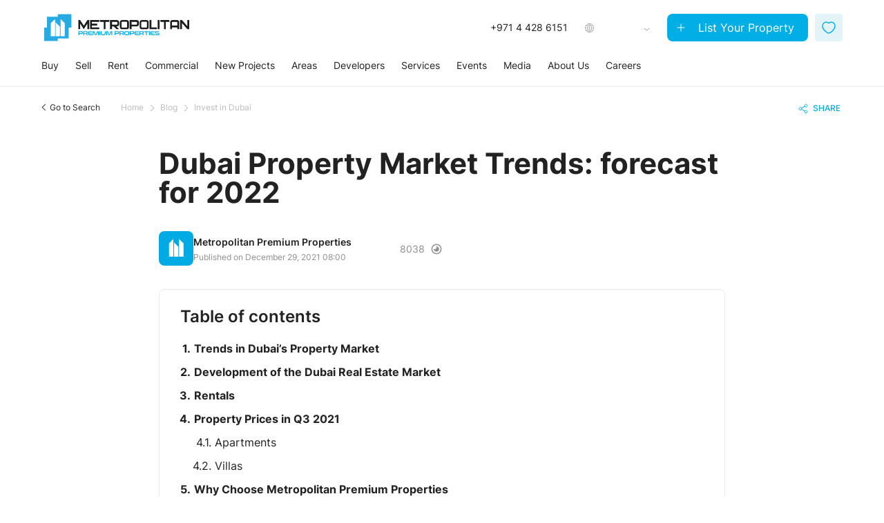

--- FILE ---
content_type: text/html; charset=UTF-8
request_url: https://metropolitan.realestate/blog/invest/dubai-property-market-trends-forecast-for-2022/
body_size: 28180
content:
<!DOCTYPE html>
<html lang="en">
<head><style>img.lazy{min-height:1px}</style><link href="https://metropolitan.realestate/wp-content/plugins/w3-total-cache/pub/js/lazyload.min.js" as="script">
    <meta charset="utf-8">
    <meta name="viewport" content="width=device-width, initial-scale=1">

    <link rel="preload" href="https://metropolitan.realestate/wp-content/themes/framework/assets/fonts/Inter/Inter-Regular.ttf" as="font" type="font/ttf" crossorigin>
    <link rel="preload" href="https://metropolitan.realestate/wp-content/themes/framework/assets/fonts/Inter/Inter-Medium.ttf" as="font" type="font/ttf" crossorigin>
    <link rel="preload" href="https://metropolitan.realestate/wp-content/themes/framework/assets/fonts/Inter/Inter-SemiBold.ttf" as="font" type="font/ttf" crossorigin>
    <link rel="preload" href="https://metropolitan.realestate/wp-content/themes/framework/assets/fonts/Inter/Inter-Bold.ttf" as="font" type="font/ttf" crossorigin>
    <link rel="preload" href="https://metropolitan.realestate/wp-content/themes/framework/assets/fonts/Inter/Inter-Black.ttf" as="font" type="font/ttf" crossorigin>

                <!-- WP -->
            <link rel="preconnect" href="https://mpp.agency" crossorigin>
            <link rel="preconnect" href="https://load.sgtm.metropolitan.realestate" crossorigin>

            <!-- GTAG -->
            <link rel="preconnect" href="https://connect.facebook.net" crossorigin>
            <link rel="preconnect" href="https://analytics.tiktok.com" crossorigin>
            <link rel="preconnect" href="https://static.ads-twitter.com" crossorigin>
            <link rel="preconnect" href="https://snap.licdn.com" crossorigin>
            <link rel="preconnect" href="https://consent.cookiebot.com" crossorigin>
            <link rel="preconnect" href="https://www.gstatic.com" crossorigin>
            <link rel="preconnect" href="https://mc.yandex.ru" crossorigin>
            <link rel="preconnect" href="https://www.youtube.com" crossorigin>
        <meta name='robots' content='index, follow, max-image-preview:large, max-snippet:-1, max-video-preview:-1' />
<link rel="alternate" hreflang="en" href="https://metropolitan.realestate/blog/invest/dubai-property-market-trends-forecast-for-2022/" />
<link rel="alternate" hreflang="ru" href="https://metropolitan.realestate/ru/blog/invest/dubai-property-market-trends-forecast-for-2022/" />
<link rel="alternate" hreflang="x-default" href="https://metropolitan.realestate/blog/invest/dubai-property-market-trends-forecast-for-2022/" />

	<!-- This site is optimized with the Yoast SEO Premium plugin v25.2 (Yoast SEO v25.2) - https://yoast.com/wordpress/plugins/seo/ -->
	<title>Real Estate Market in Dubai - Results for 2021 and Projections for 2022 | Metropolitan Premium Properties</title>
	<meta name="description" content="Dubai property market developments during 2021 - sales, transactions, rental market, price fluctuations. Forecasts for 2022." />
	<link rel="canonical" href="https://metropolitan.realestate/blog/invest/dubai-property-market-trends-forecast-for-2022/" />
	<meta property="og:locale" content="en_US" />
	<meta property="og:type" content="article" />
	<meta property="og:title" content="Dubai Property Market Trends: forecast for 2022" />
	<meta property="og:description" content="Dubai property market developments during 2021 - sales, transactions, rental market, price fluctuations. Forecasts for 2022." />
	<meta property="og:url" content="https://metropolitan.realestate/blog/invest/dubai-property-market-trends-forecast-for-2022/" />
	<meta property="og:site_name" content="Metropolitan Premium Properties" />
	<meta property="article:published_time" content="2021-12-29T04:00:52+00:00" />
	<meta property="og:image" content="https://metropolitan.realestate/wp-content/uploads/2021/12/dubai-property-market-trends-forecast-for-2022-1.jpg" />
	<meta property="og:image:width" content="1280" />
	<meta property="og:image:height" content="695" />
	<meta property="og:image:type" content="image/jpeg" />
	<meta name="author" content="Admin" />
	<meta name="twitter:card" content="summary_large_image" />
	<meta name="twitter:label1" content="Written by" />
	<meta name="twitter:data1" content="Admin" />
	<!-- / Yoast SEO Premium plugin. -->


<style id='safe-svg-svg-icon-style-inline-css' type='text/css'>
.safe-svg-cover{text-align:center}.safe-svg-cover .safe-svg-inside{display:inline-block;max-width:100%}.safe-svg-cover svg{height:100%;max-height:100%;max-width:100%;width:100%}

</style>
<style id='classic-theme-styles-inline-css' type='text/css'>
/*! This file is auto-generated */
.wp-block-button__link{color:#fff;background-color:#32373c;border-radius:9999px;box-shadow:none;text-decoration:none;padding:calc(.667em + 2px) calc(1.333em + 2px);font-size:1.125em}.wp-block-file__button{background:#32373c;color:#fff;text-decoration:none}
</style>
<link rel='stylesheet' id='bundle-css' href='https://metropolitan.realestate/wp-content/themes/framework/assets/css/bundle.r89gaxMf.css' type='text/css' media='all' />
<script type="text/javascript" id="wpml-cookie-js-extra">
/* <![CDATA[ */
var wpml_cookies = {"wp-wpml_current_language":{"value":"en","expires":1,"path":"\/"}};
var wpml_cookies = {"wp-wpml_current_language":{"value":"en","expires":1,"path":"\/"}};
/* ]]> */
</script>
<script type="text/javascript" src="https://metropolitan.realestate/wp-content/plugins/sitepress-multilingual-cms/res/js/cookies/language-cookie.js" id="wpml-cookie-js" defer="defer" data-wp-strategy="defer"></script>
<script type="text/javascript" src="https://metropolitan.realestate/wp-includes/js/jquery/jquery.min.js" id="jquery-core-js"></script>
<script type="text/javascript" src="https://metropolitan.realestate/wp-includes/js/jquery/jquery-migrate.min.js" id="jquery-migrate-js"></script>
		<style type="text/css" id="wp-custom-css">
			/*
@media only screen and (max-width: 1200px) {
	.langContainer > .project__type {
		display: none;
	}
}
*/

@media only screen and (max-width: 767px) {
  .postid-95755 .agent-head__image img,
	.postid-95757 .agent-head__image img,
	.postid-124118 .agent-head__image img,
	.postid-124119 .agent-head__image img{
    margin-right: -100px;
  }
	.postid-95758 .agent-head__image img{
		margin-left: -100px;
	}
}


.expert_form-inner .form-group input::placeholder,
.expert_form-inner .form-group textarea::placeholder,
.expert_form-inner .form-group select::placeholder { 
    opacity: 0;
}



		</style>
		
    <meta name="format-detection" content="telephone=no">

    <meta name="google-site-verification" content="CBC-us1N8kJVIus7bf2jzDK78UM4thL5uDmXg2apSuo" />
    <meta name="yandex-verification" content="313ced6892be3f03" />
    <link rel="apple-touch-icon" sizes="180x180" href="/favicons/apple-touch-icon.png">
    <link rel="icon" type="image/png" sizes="32x32" href="/favicons/favicon-32x32.png">
    <link rel="icon" type="image/png" sizes="16x16" href="/favicons/favicon-16x16.png">
    <link rel="manifest" href="/favicons/site.webmanifest">
    <link rel="mask-icon" href="/favicons/safari-pinned-tab.svg" color="#00ade5">
    <meta name="msapplication-TileColor" content="#ffffff">
    <meta name="theme-color" content="#ffffff">
    <style id="lang-text"></style>
<style id="call-updt"></style>
<style id="mobile-widget-container"></style><script>
    var 
        dataLayer = dataLayer || [], 
        popUpOpen = false,
        page_type_custom = '';
    const 
        page_type = 'articleInBlog', 
        gtmPush = true, 
        gtmForm = false;
</script>        <!-- Google Tag Manager -->
        <script>!function(){"use strict";function l(e){for(var t=e,r=0,n=document.cookie.split(";");r<n.length;r++){var o=n[r].split("=");if(o[0].trim()===t)return o[1]}}function s(e){return localStorage.getItem(e)}function u(e){return window[e]}function A(e,t){e=document.querySelector(e);return t?null==e?void 0:e.getAttribute(t):null==e?void 0:e.textContent}var e=window,t=document,r="script",n="dataLayer",o="https://sgtm.metropolitan.realestate",a="https://load.sgtm.metropolitan.realestate",i="dfvxwzzhmwazc",c="1m=aWQ9R1RNLVdOR1Q1NVo%3D&page=2",g="cookie",v="_ga",E="",d=!1;try{var d=!!g&&(m=navigator.userAgent,!!(m=new RegExp("Version/([0-9._]+)(.*Mobile)?.*Safari.*").exec(m)))&&16.4<=parseFloat(m[1]),f="stapeUserId"===g,I=d&&!f?function(e,t,r){void 0===t&&(t="");var n={cookie:l,localStorage:s,jsVariable:u,cssSelector:A},t=Array.isArray(t)?t:[t];if(e&&n[e])for(var o=n[e],a=0,i=t;a<i.length;a++){var c=i[a],c=r?o(c,r):o(c);if(c)return c}else console.warn("invalid uid source",e)}(g,v,E):void 0;d=d&&(!!I||f)}catch(e){console.error(e)}var m=e,g=(m[n]=m[n]||[],m[n].push({"gtm.start":(new Date).getTime(),event:"gtm.js"}),t.getElementsByTagName(r)[0]),v=I?"&bi="+encodeURIComponent(I):"",E=t.createElement(r),f=(d&&(i=8<i.length?i.replace(/([a-z]{8}$)/,"kp$1"):"kp"+i),!d&&a?a:o);E.async=!0,E.src=f+"/"+i+".js?"+c+v,null!=(e=g.parentNode)&&e.insertBefore(E,g)}();</script>
        <!-- End Google Tag Manager -->
    </head>
<body class="post-template-default single single-post postid-63414 single-format-standard pageHeader" project-id="">


<div class="body-mpp pdd">
            <header id="headerMenu" class="pageHeader">
                                
            <div class="header__container container">
                <div class="header__top header-top">
                    <div class="header-top__logo header-logo">
                                                    <a class="header-logo__link header-logo__wrap" href="https://metropolitan.realestate/">
                                <img class="header-logo__img lazy" src="data:image/svg+xml,%3Csvg%20xmlns='http://www.w3.org/2000/svg'%20viewBox='0%200%20420%2080'%3E%3C/svg%3E" data-src="https://metropolitan.realestate/wp-content/uploads/2025/08/Metropolitan_Premium_Properties-dark.svg" alt="Metropolitan Premium Properties">
                            </a>
                                            </div>

                    <div class="header-top__actions header-actions">
                        <div class="header-actions__phone">
                            <span>
                                +971 4 428 6151                            </span>
                        </div>
                        <div class="header-actions__langs header-langs">
                                                    <div class="header-langs__line" currency-container-opacity>
                                <span class="language">EN</span>
                                <span class="separator">/</span>
                                                                <span class="currency">AED</span>
                            </div>
                            <div class="header-langs__pop-up">
                                <div class="header-langs__mob-header mob-header">
                                    <button 
                                        class="mob-header__back" 
                                        type="button"
                                        data-history-back="" 
                                    >
                                        <span>Back</span>
                                    </button>
                                    <button 
                                        class="header-menu__burger opened" 
                                        type="button"
                                    >
                                        <span class="header-menu__burger-line"></span>
                                        <span class="header-menu__burger-line"></span>
                                        <span class="header-menu__burger-line"></span>
                                    </button>
                                </div>
                                <div class="header-langs__select-switch" data-area=" ft">
                                    <button 
                                        type="button" 
                                        data-area-value="ft" 
                                        class="selected"
                                    >SQ FT</button>
                                    <button 
                                        type="button" 
                                        data-area-value="m" 
                                        class=""
                                    >SQ M</button>
                                </div>
                                <div class="header-langs__select">
                                    <div class="header-langs__select-title">
                                        Choose language                                    </div>
                                    <div class="header-langs__select-current" data-lang="en">
                                        EN - English                                    </div>
                                    <div class="header-langs__select-options">
                                                                                    <ul class="language">
                                                                                                                                                        <li 
                                                        class="selected" 
                                                        data-lang-value="en" 
                                                        data-lang-url="https://metropolitan.realestate/blog/invest/dubai-property-market-trends-forecast-for-2022/"
                                                    >
                                                        <span class="code">EN</span>
                                                        <span class="separator"> - </span>
                                                        <span class="name">English</span>
                                                    </li>
                                                                                                                                                        <li 
                                                        class="" 
                                                        data-lang-value="ru" 
                                                        data-lang-url="https://metropolitan.realestate/ru/blog/invest/dubai-property-market-trends-forecast-for-2022/"
                                                    >
                                                        <span class="code">RU</span>
                                                        <span class="separator"> - </span>
                                                        <span class="name">Russian</span>
                                                    </li>
                                                                                            </ul>
                                                                            </div>
                                </div>
                                <div class="header-langs__select">
                                    <div class="header-langs__select-title">
                                        Select currency                                    </div>
                                    <div 
                                        class="header-langs__select-current" 
                                        data-currency=""
                                    ></div>
                                    <div class="header-langs__select-options">
                                        <ul class="currency">
                                                                                                                                        <li data-currency-value="AED">
                                                    AED                                                </li>
                                                                                            <li data-currency-value="USD">
                                                    USD                                                </li>
                                                                                            <li data-currency-value="EUR">
                                                    EUR                                                </li>
                                                                                    </ul>
                                    </div>
                                </div>
                                <button class="header-langs__btn-save" disabled="" type="button">
                                    Save                                </button>
                            </div>
                        </div>
                                                    <div class="header-actions__btn">
                                <a 
                                    href="/services/sell/" 
                                    class="header-menu__sell-link pc" 
                                    itemprop="url"
                                >
                                    List Your Property                                </a>
                            </div>
                         
                        <div class="header-actions__shortList">
                                                        <a 
                                class="open-shortList" 
                                                                href="/shortlist/"
                            >
                                <span class=""></span>
                            </a>
                        </div>
                    </div>

                    <button class="header-menu__burger">
                        <span class="header-menu__burger-line"></span>
                        <span class="header-menu__burger-line"></span>
                        <span class="header-menu__burger-line"></span>
                    </button>
                </div>

                <div class="header__bottom header-bottom">
                                            
                        <div class="header-bottom__menu header-menu">
                            
<!-- Main menu -->

<nav class="header-menu__nav" itemscope="itemscope" itemtype="http://schema.org/SiteNavigationElement">
    <div class="header-menu__list-wrap">
        <ul id="headerMenuList" class="header-menu__list">
            <li id="menu-item-209724" class="hm-buy header-menu__item menu-item menu-item-type-custom menu-item-object-custom menu-item-has-children"><a title="" href="https://metropolitan.realestate/buy/" itemprop="url" class="header-menu__link">Buy</a>                                    <div class="header-menu__item-sub header-sub">
                                        <div class="header-sub__item">
                                            <div class="header-sub__item__container container">
                                                <div class="header-sub__item-mob-header mob-header">
                                                    <button 
                                                        class="mob-header__back"
                                                        type="button"
                                                        data-history-back="menu"
                                                    >
                                                        <span>Back</span>
                                                    </button>
                                                    <button 
                                                        class="header-menu__burger opened" 
                                                        type="button"
                                                    >
                                                        <span class="header-menu__burger-line"></span>
                                                        <span class="header-menu__burger-line"></span>
                                                        <span class="header-menu__burger-line"></span>
                                                    </button>
                                                </div>
                                                <div class="header-sub__item-body">
    
                                                    
        <div class="header-sub__item-groups">
        
            <div class="header-sub__item-group1 p-end">
                                    <a itemprop="url" class="header-sub__item-link-main" href="https://metropolitan.realestate/buy/" target="_self">
                        <span>Buy properties in Dubai</span>
                    </a>
                  
                <div class="header-sub__item-links header-sub__links"><div class="header-sub__links-col"><p class="header-sub__links-caption">Resale & ready properties</p><a class="header-sub__links-item" itemprop="url" href="https://metropolitan.realestate/buy/apartments-for-sale-in-dubai/" target="_self"><span class="title normal">Apartments</span></a><a class="header-sub__links-item" itemprop="url" href="https://metropolitan.realestate/buy/villas-for-sale-in-dubai/" target="_self"><span class="title normal">Villas</span></a><a class="header-sub__links-item" itemprop="url" href="https://metropolitan.realestate/buy/townhouses-for-sale-in-dubai/" target="_self"><span class="title normal">Townhouses</span></a><a class="header-sub__links-item" itemprop="url" href="https://metropolitan.realestate/buy/penthouses-for-sale-in-dubai/" target="_self"><span class="title normal">Penthouses</span></a><a class="header-sub__links-item" itemprop="url" href="https://metropolitan.realestate/services/buy/homes/" target="_self"><span class="title normal">Homes</span></a><a class="header-sub__links-item" itemprop="url" href="https://metropolitan.realestate/services/buy/luxury-properties/" target="_self"><img class="icon lazy" src="data:image/svg+xml,%3Csvg%20xmlns='http://www.w3.org/2000/svg'%20viewBox='0%200%202000%202000'%3E%3C/svg%3E" data-src="https://metropolitan.realestate/wp-content/uploads/2023/12/luxury-icon.svg" alt="icon"><span class="title big"></span><span class="sticker">LUXURY</span></a><a class="header-sub__links-item" itemprop="url" href="https://metropolitan.realestate/exclusive-properties-in-dubai/" target="_self"><img class="icon lazy" src="data:image/svg+xml,%3Csvg%20xmlns='http://www.w3.org/2000/svg'%20viewBox='0%200%2017%2017'%3E%3C/svg%3E" data-src="https://metropolitan.realestate/wp-content/uploads/2023/11/star-favorite-add-1.svg" alt="icon"><span class="title big"></span><span class="sticker">EXCLUSIVE</span></a><div class="header-sub__links-col-down"><button class="header-sub__links-col-showAll">See more</button></div></div><div class="header-sub__links-col"><p class="header-sub__links-caption">Off Plan</p><a class="header-sub__links-item" itemprop="url" href="https://metropolitan.realestate/projects/apartments/" target="_self"><span class="title normal">Apartments</span></a><a class="header-sub__links-item" itemprop="url" href="https://metropolitan.realestate/projects/penthouses/" target="_self"><span class="title normal">Penthouses</span></a><a class="header-sub__links-item" itemprop="url" href="https://metropolitan.realestate/projects/townhouses/" target="_self"><span class="title normal">Townhouses</span></a><a class="header-sub__links-item" itemprop="url" href="https://metropolitan.realestate/projects/villas/" target="_self"><span class="title normal">Villas</span></a><a class="header-sub__links-item" itemprop="url" href="https://metropolitan.realestate/branded-residences-in-dubai/" target="_self"><span class="title normal">Branded</span></a><div class="header-sub__links-col-down"><button class="header-sub__links-col-showAll">See more</button></div></div></div>            </div>
            
            <div class="header-sub__item-group2">
                
        <div class="header-sub__item-promo header-promo">
            <a class="header-promo__link" href="https://metropolitan.realestate/business-bay/lumena/">
                                    <img class="header-promo__image lazy" src="data:image/svg+xml,%3Csvg%20xmlns='http://www.w3.org/2000/svg'%20viewBox='0%200%201%201'%3E%3C/svg%3E" data-src="https://metropolitan.realestate/wp-content/webp-express/webp-images/doc-root/wp-content/uploads/2023/12/LUMENA-compressed.jpg.webp" alt="Lumena by Omniyat">
                                                    <div class="header-promo__stiker">
                        <img class="lazy" src="data:image/svg+xml,%3Csvg%20xmlns='http://www.w3.org/2000/svg'%20viewBox='0%200%2014%2014'%3E%3C/svg%3E" data-src="https://metropolitan.realestate/wp-content/uploads/2023/12/stik-buy-1-2.svg" alt="New launch">
                        <span>New launch</span>
                    </div>
                                <p class="header-promo__title">Lumena by Omniyat</p>
            </a>
        </div>
    
            </div>
            
            <div class="header-sub__item-group3 p-start">                
                <p class="header-sub__item-caption-main">Properties in UAE & worldwide</p>
                <div class="header-sub__item-links header-sub__links"><div class="header-sub__links-col_fw"><p class="header-sub__links-caption">Buy properties in UAE</p></div><div class="header-sub__links-col"><a class="header-sub__links-item" itemprop="url" href="https://metropolitan.realestate/projects/abu-dhabi/" target="_self"><span class="title big">Abu Dhabi</span></a><a class="header-sub__links-item" itemprop="url" href="https://metropolitan.realestate/projects/sharjah/" target="_self"><span class="title big">Sharjah</span></a><a class="header-sub__links-item" itemprop="url" href="https://metropolitan.realestate/projects/ajman/" target="_self"><span class="title big">Ajman</span></a><a class="header-sub__links-item" itemprop="url" href="https://metropolitan.realestate/projects/ras-al-khaimah/" target="_self"><span class="title big">Ras Al Khaimah</span></a><div class="header-sub__links-col-down"><button class="header-sub__links-col-showAll">See more</button></div></div><div class="header-sub__links-col"><div class="header-sub__links-col-down"><button class="header-sub__links-col-showAll">See more</button></div></div><div class="header-sub__links-col_fw"><p class="header-sub__links-caption">International</p></div><div class="header-sub__links-col"><a class="header-sub__links-item" itemprop="url" href="https://metropolitan.realestate/real-estate-in-austria/" target="_self"><span class="title big">Austria</span></a><div class="header-sub__links-col-down"><button class="header-sub__links-col-showAll">See more</button></div></div></div>            </div>
            
        </div>
        
                
        
                                                    <div class="header-sub__item-mob-buttons header-menu__btns">
                                                        <a 
                                                            href="/services/sell/" 
                                                            class="header-menu__sell-link mobile" 
                                                            itemprop="url"
                                                        >
                                                            List Your Property                                                        </a>
                                                                                                                <button class="open-shortList mobile">
                                                            <span class="">
                                                                                                                            </span>
                                                        </button>
                                                    </div>
    
                                                </div>
                                            </div>
                                        </div>
                                    </div>
                                                                            <div class="header-menu__item-hot-links header-hot-links">
                                            <div class="header-hot-links__items-wrap">
                                                <div class="header-hot-links__items">
                                                
        <a class="header-hot-links__item promo" href="https://metropolitan.realestate/business-bay/lumena/">
                            <img class="icon lazy" src="data:image/svg+xml,%3Csvg%20xmlns='http://www.w3.org/2000/svg'%20viewBox='0%200%2014%2014'%3E%3C/svg%3E" data-src="https://metropolitan.realestate/wp-content/uploads/2023/12/stik-buy-1-2.svg" alt="icon">
                        <span class="title">Lumena by Omniyat</span>
        </a>
   
<a class="header-hot-links__item" itemprop="url" href="https://metropolitan.realestate/services/buy/luxury-properties/" target="_self"><img class="icon lazy" src="data:image/svg+xml,%3Csvg%20xmlns='http://www.w3.org/2000/svg'%20viewBox='0%200%202000%202000'%3E%3C/svg%3E" data-src="https://metropolitan.realestate/wp-content/uploads/2023/12/luxury-icon.svg" alt="icon"><span class="title"></span></a><a class="header-hot-links__item" itemprop="url" href="https://metropolitan.realestate/exclusive-properties-in-dubai/" target="_self"><img class="icon lazy" src="data:image/svg+xml,%3Csvg%20xmlns='http://www.w3.org/2000/svg'%20viewBox='0%200%2017%2017'%3E%3C/svg%3E" data-src="https://metropolitan.realestate/wp-content/uploads/2023/11/star-favorite-add-1.svg" alt="icon"><span class="title"></span></a>                                                </div>
                                            </div>
                                        </div>
                                    </li><li id="menu-item-256121" class="hm-sell header-menu__item menu-item menu-item-type-post_type menu-item-object-page menu-item-has-children"><a title="" href="https://metropolitan.realestate/services/sell/" itemprop="url" class="header-menu__link">Sell</a>                                    <div class="header-menu__item-sub header-sub">
                                        <div class="header-sub__item">
                                            <div class="header-sub__item__container container">
                                                <div class="header-sub__item-mob-header mob-header">
                                                    <button 
                                                        class="mob-header__back"
                                                        type="button"
                                                        data-history-back="menu"
                                                    >
                                                        <span>Back</span>
                                                    </button>
                                                    <button 
                                                        class="header-menu__burger opened" 
                                                        type="button"
                                                    >
                                                        <span class="header-menu__burger-line"></span>
                                                        <span class="header-menu__burger-line"></span>
                                                        <span class="header-menu__burger-line"></span>
                                                    </button>
                                                </div>
                                                <div class="header-sub__item-body">
    
                                                    
        <div class="header-sub__item-groups">
        
            <div class="header-sub__item-group1 p-end">
                                    <a itemprop="url" class="header-sub__item-link-main" href="https://metropolitan.realestate/services/sell/" target="_self">
                        <span>Sell your property in Dubai</span>
                    </a>
                                
                <p class="header-sub__item-desc-sell">Sell smarter, faster, and for more with Metropolitan Premium Properties. Our expert team combines deep knowledge of Dubai’s property market with advanced marketing tools to give your home maximum exposure — attracting qualified buyers and faster deals.</p>
                
                                    <div class="header-sub__item-link-page header-link-page">                
                        <div class="header-link-page__image">
                            <a class="header-link-page__link" href="https://metropolitan.realestate/resale-reports/">
                                                                    <img class="lazy" src="data:image/svg+xml,%3Csvg%20xmlns='http://www.w3.org/2000/svg'%20viewBox='0%200%201%201'%3E%3C/svg%3E" data-src="https://metropolitan.realestate/wp-content/webp-express/webp-images/doc-root/wp-content/uploads/2024/08/sell-01-sm-1.jpg.webp" alt="Resale Reports">
                                                            </a>
                        </div>
                        <div class="header-link-page__content">
                            <p class="header-link-page__title">
                                <a itemprop="url" class="header-link-page__link" href="https://metropolitan.realestate/resale-reports/">Resale Reports</a>
                            </p>
                            <p class="header-link-page__desc">Residential resale & rental market trends across Dubai's key communities.</p>
                            <a class="header-link-page__rm" href="https://metropolitan.realestate/resale-reports/">Read More</a>
                        </div>
                    </div>
                                    
                <div class="header-sub__item-btns-sell header-btns-sell">
                                        <div class="header-btns-sell__link-page-wrap">
                        <a itemprop="url" class="header-btns-sell__link-page" href="/services/sell/">List Your Property</a>
                    </div>
                                                                <div class="header-btns-sell__link-page-wrap">
                            <a itemprop="url" class="header-btns-sell__link-page" href="https://metropolitan.realestate/contact-us/">Contact Us</a>
                        </div>
                                    </div>
                
            </div>
            
            <div class="header-sub__item-group2">
                                    <div class="header-sub__item-promo header-promo">
                        <a itemprop="url" class="header-promo__link" href="https://metropolitan.realestate/services/sell/your-guide-to-selling-your-dubai-property/">
                            <img class="header-promo__image lazy" src="data:image/svg+xml,%3Csvg%20xmlns='http://www.w3.org/2000/svg'%20viewBox='0%200%201%201'%3E%3C/svg%3E" data-src="https://metropolitan.realestate/wp-content/webp-express/webp-images/doc-root/wp-content/uploads/2024/08/sell-04-sm-768x690.jpg.webp" alt="">
                            <p class="header-promo__title">How to sell your property</p>
                        </a>
                    </div>
                            </div>
            
            <div class="header-sub__item-group3">                
                                    <div class="header-sub__item-promo header-promo">
                        <a itemprop="url" class="header-promo__link" href="https://metropolitan.realestate/services/sell/online-valuation/">
                            <img class="header-promo__image lazy" src="data:image/svg+xml,%3Csvg%20xmlns='http://www.w3.org/2000/svg'%20viewBox='0%200%201%201'%3E%3C/svg%3E" data-src="https://metropolitan.realestate/wp-content/webp-express/webp-images/doc-root/wp-content/uploads/2024/08/menu-online-assessment-2-sm-768x439.jpg.webp" alt="">
                                                            <div class="header-promo__stiker">
                                    <img class="lazy" src="data:image/svg+xml,%3Csvg%20xmlns='http://www.w3.org/2000/svg'%20viewBox='0%200%2011%2012'%3E%3C/svg%3E" data-src="https://metropolitan.realestate/wp-content/uploads/2023/12/commer2.svg" alt="icon">    
                                    <span>New tool</span>
                                </div>
                                                        <p class="header-promo__title">Online Valuation</p>
                        </a>
                    </div>
                            </div>
            
        </div>
        
                
        
                                                    <div class="header-sub__item-mob-buttons header-menu__btns">
                                                        <a 
                                                            href="/services/sell/" 
                                                            class="header-menu__sell-link mobile" 
                                                            itemprop="url"
                                                        >
                                                            List Your Property                                                        </a>
                                                                                                                <button class="open-shortList mobile">
                                                            <span class="">
                                                                                                                            </span>
                                                        </button>
                                                    </div>
    
                                                </div>
                                            </div>
                                        </div>
                                    </div>
                                    </li><li id="menu-item-209723" class="hm-rent header-menu__item menu-item menu-item-type-custom menu-item-object-custom menu-item-has-children"><a title="" href="https://metropolitan.realestate/rent/" itemprop="url" class="header-menu__link">Rent</a>                                    <div class="header-menu__item-sub header-sub">
                                        <div class="header-sub__item">
                                            <div class="header-sub__item__container container">
                                                <div class="header-sub__item-mob-header mob-header">
                                                    <button 
                                                        class="mob-header__back"
                                                        type="button"
                                                        data-history-back="menu"
                                                    >
                                                        <span>Back</span>
                                                    </button>
                                                    <button 
                                                        class="header-menu__burger opened" 
                                                        type="button"
                                                    >
                                                        <span class="header-menu__burger-line"></span>
                                                        <span class="header-menu__burger-line"></span>
                                                        <span class="header-menu__burger-line"></span>
                                                    </button>
                                                </div>
                                                <div class="header-sub__item-body">
    
                                                    
        <div class="header-sub__item-groups">
        
            <div class="header-sub__item-group1">
                                    <a itemprop="url" class="header-sub__item-link-main" href="https://metropolitan.realestate/rent/" target="_self">
                        <span>Rent properties in Dubai</span>
                    </a>
                  
                <div class="header-sub__item-links header-sub__links"><div class="header-sub__links-col"><p class="header-sub__links-caption">Rental Properties</p><a class="header-sub__links-item" itemprop="url" href="https://metropolitan.realestate/rent/apartments-for-rent-in-dubai/" target="_self"><span class="title normal">Apartments</span></a><a class="header-sub__links-item" itemprop="url" href="https://metropolitan.realestate/rent/villas-for-rent-in-dubai/" target="_self"><span class="title normal">Villas</span></a><a class="header-sub__links-item" itemprop="url" href="https://metropolitan.realestate/rent/townhouses-for-rent-in-dubai/" target="_self"><span class="title normal">Townhouses</span></a><div class="header-sub__links-col-down"><button class="header-sub__links-col-showAll">See more</button></div></div><div class="header-sub__links-col"><p class="header-sub__links-caption">Landlords Tools</p><a class="header-sub__links-item" itemprop="url" href="https://metropolitan.realestate/services/property-management/" target="_self"><img class="icon lazy" src="data:image/svg+xml,%3Csvg%20xmlns='http://www.w3.org/2000/svg'%20viewBox='0%200%2014%2014'%3E%3C/svg%3E" data-src="https://metropolitan.realestate/wp-content/uploads/2023/12/Frame-2733.svg" alt="icon"><span class="title big">Property Management</span></a><a class="header-sub__links-item" itemprop="url" href="https://metropolitan.realestate/services/utilities-connections-and-payments/" target="_self"><span class="title normal">Utilities Connections and Payments</span></a><div class="header-sub__links-col-down"><button class="header-sub__links-col-showAll">See more</button></div></div><div class="header-sub__links-col"><p class="header-sub__links-caption">Guides</p><a class="header-sub__links-item" itemprop="url" href="https://metropolitan.realestate/services/long-term-rental-guide-landlords-dubai/" target="_self"><span class="title normal">Landlord Guide</span></a><a class="header-sub__links-item" itemprop="url" href="https://metropolitan.realestate/services/tenant-guide-renting-dubai/" target="_self"><span class="title normal">Tenant Guide</span></a><a class="header-sub__links-item" itemprop="url" href="https://metropolitan.realestate/services/move-in-checklist-guide-dubai/" target="_self"><span class="title normal">Move-in Guide</span></a><div class="header-sub__links-col-down"><button class="header-sub__links-col-showAll">See more</button></div></div></div>            </div>
            
            <div class="header-sub__item-group2">
                
        <div class="header-sub__item-promo header-promo">
            <a class="header-promo__link" href="https://metropolitan.realestate/services/property-management/">
                                    <img class="header-promo__image lazy" src="data:image/svg+xml,%3Csvg%20xmlns='http://www.w3.org/2000/svg'%20viewBox='0%200%201%201'%3E%3C/svg%3E" data-src="https://metropolitan.realestate/wp-content/webp-express/webp-images/doc-root/wp-content/uploads/2025/07/Sunrise-Bay-1-compressed-768x394.jpg.webp" alt="Discover property management">
                                                <p class="header-promo__title">Discover property management</p>
            </a>
        </div>
    
                
            </div>
            
            <div class="header-sub__item-group3">
                
        <div class="header-sub__item-promo header-promo">
            <a class="header-promo__link" href="https://metropolitan.realestate/hot-properties-for-rent/">
                                    <img class="header-promo__image lazy" src="data:image/svg+xml,%3Csvg%20xmlns='http://www.w3.org/2000/svg'%20viewBox='0%200%201%201'%3E%3C/svg%3E" data-src="https://metropolitan.realestate/wp-content/webp-express/webp-images/doc-root/wp-content/uploads/2023/12/The-Rings-13-sm-768x544.jpg.webp" alt="Hot properties for rent">
                                                    <div class="header-promo__stiker">
                        <img class="lazy" src="data:image/svg+xml,%3Csvg%20xmlns='http://www.w3.org/2000/svg'%20viewBox='0%200%2012%2012'%3E%3C/svg%3E" data-src="https://metropolitan.realestate/wp-content/uploads/2023/12/Path.svg" alt="Best offers">
                        <span>Best offers</span>
                    </div>
                                <p class="header-promo__title">Hot properties for rent</p>
            </a>
        </div>
    
            </div>
            
        </div>
        
                
        
                                                    <div class="header-sub__item-mob-buttons header-menu__btns">
                                                        <a 
                                                            href="/services/sell/" 
                                                            class="header-menu__sell-link mobile" 
                                                            itemprop="url"
                                                        >
                                                            List Your Property                                                        </a>
                                                                                                                <button class="open-shortList mobile">
                                                            <span class="">
                                                                                                                            </span>
                                                        </button>
                                                    </div>
    
                                                </div>
                                            </div>
                                        </div>
                                    </div>
                                                                            <div class="header-menu__item-hot-links header-hot-links">
                                            <div class="header-hot-links__items-wrap">
                                                <div class="header-hot-links__items">
                                                
        <a class="header-hot-links__item promo" href="https://metropolitan.realestate/services/property-management/">
                        <span class="title">Discover property management</span>
        </a>
   
<a class="header-hot-links__item" itemprop="url" href="https://metropolitan.realestate/rent/apartments-for-rent-in-dubai/" target="_self"><span class="title">Apartments</span></a><a class="header-hot-links__item" itemprop="url" href="https://metropolitan.realestate/rent/villas-for-rent-in-dubai/" target="_self"><span class="title">Villas</span></a><a class="header-hot-links__item" itemprop="url" href="https://metropolitan.realestate/rent/townhouses-for-rent-in-dubai/" target="_self"><span class="title">Townhouses</span></a>                                                </div>
                                            </div>
                                        </div>
                                    </li><li id="menu-item-202212" class="hm-commercial header-menu__item menu-item menu-item-type-post_type menu-item-object-page menu-item-has-children"><a title="" href="https://metropolitan.realestate/services/commercial-properties/" itemprop="url" class="header-menu__link">Commercial</a>                                    <div class="header-menu__item-sub header-sub">
                                        <div class="header-sub__item">
                                            <div class="header-sub__item__container container">
                                                <div class="header-sub__item-mob-header mob-header">
                                                    <button 
                                                        class="mob-header__back"
                                                        type="button"
                                                        data-history-back="menu"
                                                    >
                                                        <span>Back</span>
                                                    </button>
                                                    <button 
                                                        class="header-menu__burger opened" 
                                                        type="button"
                                                    >
                                                        <span class="header-menu__burger-line"></span>
                                                        <span class="header-menu__burger-line"></span>
                                                        <span class="header-menu__burger-line"></span>
                                                    </button>
                                                </div>
                                                <div class="header-sub__item-body">
    
                                                    
        <div class="header-sub__item-groups">
        
            <div class="header-sub__item-group1">
                            <div class="header-sub__item-tabs header-tabs">
                                            <ul class="header-tabs__links">
                            <li class="active"><a href="#header-tab1">Buy</a></li>
                            <li><a href="#header-tab2">Rent</a></li>
                        </ul>
                                        <div class="header-tabs__content">
                                                    <div id="header-tab1" class="header-tabs__tab active">
                                                                    <a itemprop="url" class="header-sub__item-link-main" href="https://metropolitan.realestate/buy/commercial-full-building-for-sale-in-dubai/" target="_self">
                                        <span>Buy commercial properties</span>
                                    </a>
                                                                <div class="header-sub__item-links header-sub__links"><div class="header-sub__links-col"><p class="header-sub__links-caption">Secondary properties</p><a class="header-sub__links-item" itemprop="url" href="https://metropolitan.realestate/buy/offices-for-sale-in-dubai/" target="_self"><img class="icon lazy" src="data:image/svg+xml,%3Csvg%20xmlns='http://www.w3.org/2000/svg'%20viewBox='0%200%2014%2015'%3E%3C/svg%3E" data-src="https://metropolitan.realestate/wp-content/uploads/2023/11/Frame-2732.svg" alt="icon"><span class="title big">Offices</span></a><a class="header-sub__links-item" itemprop="url" href="https://metropolitan.realestate/buy/hotels-apartment-for-sale-in-dubai/" target="_self"><span class="title normal">Hotels</span></a><a class="header-sub__links-item" itemprop="url" href="https://metropolitan.realestate/buy/shops-for-sale-in-dubai/" target="_self"><span class="title normal">Shop</span></a><a class="header-sub__links-item" itemprop="url" href="https://metropolitan.realestate/buy/land-commercial-for-sale-in-dubai/" target="_self"><span class="title normal">Commercial lands </span></a><div class="header-sub__links-col-down"><button class="header-sub__links-col-showAll">See more</button></div></div></div>                            </div>
                                                                            <div id="header-tab2" class="header-tabs__tab">
                                                                    <a itemprop="url" class="header-sub__item-link-main" href="https://metropolitan.realestate/rent/commercial-full-building-for-rent-in-dubai/" target="_self">
                                        <span>Rent commercial properties</span>
                                    </a>
                                                                <div class="header-sub__item-links header-sub__links"><div class="header-sub__links-col"><a class="header-sub__links-item" itemprop="url" href="https://metropolitan.realestate/rent/offices-for-rent-in-dubai/" target="_self"><img class="icon lazy" src="data:image/svg+xml,%3Csvg%20xmlns='http://www.w3.org/2000/svg'%20viewBox='0%200%2014%2015'%3E%3C/svg%3E" data-src="https://metropolitan.realestate/wp-content/uploads/2023/11/Frame-2732.svg" alt="icon"><span class="title big">Offices</span></a><a class="header-sub__links-item" itemprop="url" href="https://metropolitan.realestate/rent/hotels-apartment-for-rent-in-dubai/" target="_self"><span class="title normal">Hotel</span></a><a class="header-sub__links-item" itemprop="url" href="https://metropolitan.realestate/rent/shops-for-rent-in-dubai/" target="_self"><span class="title normal">Shop</span></a><a class="header-sub__links-item" itemprop="url" href="https://metropolitan.realestate/rent/commercial-full-floor-for-rent-in-dubai/" target="_self"><span class="title normal">Commercial Full Floor</span></a><div class="header-sub__links-col-down"><button class="header-sub__links-col-showAll">See more</button></div></div></div>                            </div>
                                            </div>
                </div>
                        </div>
            
            <div class="header-sub__item-group2">
                
        <div class="header-sub__item-promo header-promo">
            <a class="header-promo__link" href="https://metropolitan.realestate/umm-ramool/dubai-commercity/">
                                    <img class="header-promo__image lazy" src="data:image/svg+xml,%3Csvg%20xmlns='http://www.w3.org/2000/svg'%20viewBox='0%200%201%201'%3E%3C/svg%3E" data-src="https://metropolitan.realestate/wp-content/webp-express/webp-images/doc-root/wp-content/uploads/2023/12/dubai-commercity-9-1-sm-768x423.jpg.webp" alt="Dubai CommerCity">
                                                    <div class="header-promo__stiker">
                        <img class="lazy" src="data:image/svg+xml,%3Csvg%20xmlns='http://www.w3.org/2000/svg'%20viewBox='0%200%2012%2012'%3E%3C/svg%3E" data-src="https://metropolitan.realestate/wp-content/uploads/2023/12/commer1.svg" alt="Freezone Authority">
                        <span>Freezone Authority</span>
                    </div>
                                <p class="header-promo__title">Dubai CommerCity</p>
            </a>
        </div>
    
            </div>
            
            <div class="header-sub__item-group3">
                
        <div class="header-sub__item-promo header-promo">
            <a class="header-promo__link" href="https://metropolitan.realestate/sheikh-zayed-road/grosvenor-house-commercial-tower/">
                                    <img class="header-promo__image lazy" src="data:image/svg+xml,%3Csvg%20xmlns='http://www.w3.org/2000/svg'%20viewBox='0%200%201%201'%3E%3C/svg%3E" data-src="https://metropolitan.realestate/wp-content/webp-express/webp-images/doc-root/wp-content/uploads/2023/12/Grosvenor-House-Commercial-Tower-3-sm-768x1024.jpg.webp" alt="Grosvenor House Commercial Tower">
                                                    <div class="header-promo__stiker">
                        <img class="lazy" src="data:image/svg+xml,%3Csvg%20xmlns='http://www.w3.org/2000/svg'%20viewBox='0%200%2011%2012'%3E%3C/svg%3E" data-src="https://metropolitan.realestate/wp-content/uploads/2023/12/commer2.svg" alt="Business area">
                        <span>Business area</span>
                    </div>
                                <p class="header-promo__title">Grosvenor House Commercial Tower</p>
            </a>
        </div>
    
            </div>
            
        </div>
        
                  
        
                                                    <div class="header-sub__item-mob-buttons header-menu__btns">
                                                        <a 
                                                            href="/services/sell/" 
                                                            class="header-menu__sell-link mobile" 
                                                            itemprop="url"
                                                        >
                                                            List Your Property                                                        </a>
                                                                                                                <button class="open-shortList mobile">
                                                            <span class="">
                                                                                                                            </span>
                                                        </button>
                                                    </div>
    
                                                </div>
                                            </div>
                                        </div>
                                    </div>
                                    </li><li id="menu-item-202213" class="hm-projects header-menu__item menu-item menu-item-type-post_type menu-item-object-page menu-item-has-children"><a title="" href="https://metropolitan.realestate/projects/" itemprop="url" class="header-menu__link">New Projects</a>                                    <div class="header-menu__item-sub header-sub">
                                        <div class="header-sub__item">
                                            <div class="header-sub__item__container container">
                                                <div class="header-sub__item-mob-header mob-header">
                                                    <button 
                                                        class="mob-header__back"
                                                        type="button"
                                                        data-history-back="menu"
                                                    >
                                                        <span>Back</span>
                                                    </button>
                                                    <button 
                                                        class="header-menu__burger opened" 
                                                        type="button"
                                                    >
                                                        <span class="header-menu__burger-line"></span>
                                                        <span class="header-menu__burger-line"></span>
                                                        <span class="header-menu__burger-line"></span>
                                                    </button>
                                                </div>
                                                <div class="header-sub__item-body">
    
                                                    
        <div class="header-sub__item-groups">
        
            <div class="header-sub__item-group1">
                                    <a itemprop="url" class="header-sub__item-link-main" href="https://metropolitan.realestate/projects/" target="_self">
                        <span>New projects in Dubai</span>
                    </a>
                  
                <div class="header-sub__item-links header-sub__links"><div class="header-sub__links-col"><a class="header-sub__links-item" itemprop="url" href="https://metropolitan.realestate/projects/apartments/" target="_self"><img class="icon lazy" src="data:image/svg+xml,%3Csvg%20xmlns='http://www.w3.org/2000/svg'%20viewBox='0%200%2017%2017'%3E%3C/svg%3E" data-src="https://metropolitan.realestate/wp-content/uploads/2023/11/1building-modern-3-tree.svg" alt="icon"><span class="title big">Apartments</span></a><a class="header-sub__links-item" itemprop="url" href="https://metropolitan.realestate/projects/penthouses/" target="_self"><img class="icon lazy" src="data:image/svg+xml,%3Csvg%20xmlns='http://www.w3.org/2000/svg'%20viewBox='0%200%2019%2019'%3E%3C/svg%3E" data-src="https://metropolitan.realestate/wp-content/uploads/2023/11/2Group.svg" alt="icon"><span class="title big">Penthouses</span></a><div class="header-sub__links-col-down"><button class="header-sub__links-col-showAll">See more</button></div></div><div class="header-sub__links-col"><a class="header-sub__links-item" itemprop="url" href="https://metropolitan.realestate/projects/villas/" target="_self"><img class="icon lazy" src="data:image/svg+xml,%3Csvg%20xmlns='http://www.w3.org/2000/svg'%20viewBox='0%200%2022%2022'%3E%3C/svg%3E" data-src="https://metropolitan.realestate/wp-content/uploads/2023/11/3Group.svg" alt="icon"><span class="title big">Villas</span></a><a class="header-sub__links-item" itemprop="url" href="https://metropolitan.realestate/projects/townhouses/" target="_self"><img class="icon lazy" src="data:image/svg+xml,%3Csvg%20xmlns='http://www.w3.org/2000/svg'%20viewBox='0%200%2019%2015'%3E%3C/svg%3E" data-src="https://metropolitan.realestate/wp-content/uploads/2023/11/4Group.svg" alt="icon"><span class="title big">Townhouses</span></a><div class="header-sub__links-col-down"><button class="header-sub__links-col-showAll">See more</button></div></div><div class="header-sub__links-col"><p class="header-sub__links-caption">Branded Residences</p><a class="header-sub__links-item" itemprop="url" href="https://metropolitan.realestate/business-bay/bugatti-residences/" target="_self"><span class="title normal">Bugatti Residences</span></a><a class="header-sub__links-item" itemprop="url" href="https://metropolitan.realestate/business-bay/vela-viento/" target="_self"><span class="title normal">Vela Viento</span></a><a class="header-sub__links-item" itemprop="url" href="https://metropolitan.realestate/dubai-maritime-city/oceanz/" target="_self"><span class="title normal">Oceanz 3</span></a><div class="header-sub__links-col-down"><button class="header-sub__links-col-showAll">See more</button></div></div><div class="header-sub__links-col"><p class="header-sub__links-caption">Beachfront Living</p><a class="header-sub__links-item" itemprop="url" href="https://metropolitan.realestate/hayat-island/bayviews/" target="_self"><span class="title normal">Bayviews</span></a><a class="header-sub__links-item" itemprop="url" href="https://metropolitan.realestate/district-11/the-waterside-at-the-sanctuary/" target="_self"><span class="title normal">Lakeshore at The Sanctuary</span></a><a class="header-sub__links-item" itemprop="url" href="https://metropolitan.realestate/damac-lagoons/morocco-at-damac-lagoons/" target="_self"><span class="title normal">DAMAC Lagoons Morocco</span></a><div class="header-sub__links-col-down"><button class="header-sub__links-col-showAll">See more</button></div></div></div>            </div>
            
            <div class="header-sub__item-group2">
                
        <div class="header-sub__item-promo header-promo">
            <a class="header-promo__link" href="https://metropolitan.realestate/jumeirah/solaya/">
                                    <img class="header-promo__image lazy" src="data:image/svg+xml,%3Csvg%20xmlns='http://www.w3.org/2000/svg'%20viewBox='0%200%20768%20439'%3E%3C/svg%3E" data-src="https://metropolitan.realestate/wp-content/uploads/2025/01/Solaya_4-768x439.webp" alt="Solaya by Meraas">
                                                    <div class="header-promo__stiker">
                        <img class="lazy" src="data:image/svg+xml,%3Csvg%20xmlns='http://www.w3.org/2000/svg'%20viewBox='0%200%2014%2014'%3E%3C/svg%3E" data-src="https://metropolitan.realestate/wp-content/uploads/2023/12/stik-buy-1-2.svg" alt="New launch">
                        <span>New launch</span>
                    </div>
                                <p class="header-promo__title">Solaya by Meraas</p>
            </a>
        </div>
    
            </div>
            
            <div class="header-sub__item-group3 p-start">               
                <p class="header-sub__item-caption-main">Explore by location</p>
                <div class="header-sub__item-links header-sub__links"><div class="header-sub__links-col_fw"><p class="header-sub__links-caption">Off-plan properties in</p></div><div class="header-sub__links-col"><a class="header-sub__links-item" itemprop="url" href="https://metropolitan.realestate/projects/abu-dhabi/" target="_self"><span class="title big">Abu Dhabi</span></a><a class="header-sub__links-item" itemprop="url" href="https://metropolitan.realestate/oman/" target="_self"><span class="title big">Oman</span></a><a class="header-sub__links-item" itemprop="url" href="https://metropolitan.realestate/projects/sharjah/" target="_self"><span class="title big">Sharjah</span></a><a class="header-sub__links-item" itemprop="url" href="https://metropolitan.realestate/projects/ajman/" target="_self"><span class="title big">Ajman</span></a><a class="header-sub__links-item" itemprop="url" href="https://metropolitan.realestate/projects/ras-al-khaimah/" target="_self"><span class="title big">Ras Al Khaimah</span></a><a class="header-sub__links-item" itemprop="url" href="https://metropolitan.realestate/maldives/" target="_self"><span class="title big">Maldives</span></a><div class="header-sub__links-col-down"><button class="header-sub__links-col-showAll">See more</button></div></div></div>                
                                
            </div>
            
        </div>
        
        
                                                    <div class="header-sub__item-mob-buttons header-menu__btns">
                                                        <a 
                                                            href="/services/sell/" 
                                                            class="header-menu__sell-link mobile" 
                                                            itemprop="url"
                                                        >
                                                            List Your Property                                                        </a>
                                                                                                                <button class="open-shortList mobile">
                                                            <span class="">
                                                                                                                            </span>
                                                        </button>
                                                    </div>
    
                                                </div>
                                            </div>
                                        </div>
                                    </div>
                                                                            <div class="header-menu__item-hot-links header-hot-links">
                                            <div class="header-hot-links__items-wrap">
                                                <div class="header-hot-links__items">
                                                
        <a class="header-hot-links__item promo" href="https://metropolitan.realestate/jumeirah/solaya/">
                            <img class="icon lazy" src="data:image/svg+xml,%3Csvg%20xmlns='http://www.w3.org/2000/svg'%20viewBox='0%200%2014%2014'%3E%3C/svg%3E" data-src="https://metropolitan.realestate/wp-content/uploads/2023/12/stik-buy-1-2.svg" alt="icon">
                        <span class="title">Solaya by Meraas</span>
        </a>
   
<a class="header-hot-links__item" itemprop="url" href="https://metropolitan.realestate/projects/apartments/" target="_self"><img class="icon lazy" src="data:image/svg+xml,%3Csvg%20xmlns='http://www.w3.org/2000/svg'%20viewBox='0%200%2017%2017'%3E%3C/svg%3E" data-src="https://metropolitan.realestate/wp-content/uploads/2023/11/1building-modern-3-tree.svg" alt="icon"><span class="title">Apartments</span></a><a class="header-hot-links__item" itemprop="url" href="https://metropolitan.realestate/projects/penthouses/" target="_self"><img class="icon lazy" src="data:image/svg+xml,%3Csvg%20xmlns='http://www.w3.org/2000/svg'%20viewBox='0%200%2019%2019'%3E%3C/svg%3E" data-src="https://metropolitan.realestate/wp-content/uploads/2023/11/2Group.svg" alt="icon"><span class="title">Penthouses</span></a><a class="header-hot-links__item" itemprop="url" href="https://metropolitan.realestate/projects/villas/" target="_self"><img class="icon lazy" src="data:image/svg+xml,%3Csvg%20xmlns='http://www.w3.org/2000/svg'%20viewBox='0%200%2022%2022'%3E%3C/svg%3E" data-src="https://metropolitan.realestate/wp-content/uploads/2023/11/3Group.svg" alt="icon"><span class="title">Villas</span></a><a class="header-hot-links__item" itemprop="url" href="https://metropolitan.realestate/projects/townhouses/" target="_self"><img class="icon lazy" src="data:image/svg+xml,%3Csvg%20xmlns='http://www.w3.org/2000/svg'%20viewBox='0%200%2019%2015'%3E%3C/svg%3E" data-src="https://metropolitan.realestate/wp-content/uploads/2023/11/4Group.svg" alt="icon"><span class="title">Townhouses</span></a>                                                </div>
                                            </div>
                                        </div>
                                    </li><li id="menu-item-202214" class="hm-areas header-menu__item menu-item menu-item-type-post_type menu-item-object-page menu-item-has-children"><a title="" href="https://metropolitan.realestate/areas/" itemprop="url" class="header-menu__link">Areas</a>                                    <div class="header-menu__item-sub header-sub">
                                        <div class="header-sub__item">
                                            <div class="header-sub__item__container container">
                                                <div class="header-sub__item-mob-header mob-header">
                                                    <button 
                                                        class="mob-header__back"
                                                        type="button"
                                                        data-history-back="menu"
                                                    >
                                                        <span>Back</span>
                                                    </button>
                                                    <button 
                                                        class="header-menu__burger opened" 
                                                        type="button"
                                                    >
                                                        <span class="header-menu__burger-line"></span>
                                                        <span class="header-menu__burger-line"></span>
                                                        <span class="header-menu__burger-line"></span>
                                                    </button>
                                                </div>
                                                <div class="header-sub__item-body">
    
                                                    
            <div class="header-sub__item-groups">
            
                <div class="header-sub__item-group1">
                                            <a itemprop="url" class="header-sub__item-link-main" href="https://metropolitan.realestate/areas/" target="_self">
                            <span>Dubai Areas</span>
                        </a>
                      
                    <div class="header-sub__item-links header-sub__links"><div class="header-sub__links-col"><p class="header-sub__links-caption">Waterfront Living</p><a class="header-sub__links-item" itemprop="url" href="https://metropolitan.realestate/dubai-creek-harbour/" target="_self"><span class="title normal">Dubai Creek Harbour</span></a><a class="header-sub__links-item" itemprop="url" href="https://metropolitan.realestate/business-bay/" target="_self"><span class="title normal">Business Bay</span></a><a class="header-sub__links-item" itemprop="url" href="https://metropolitan.realestate/jumeirah/" target="_self"><span class="title normal">Jumeirah</span></a><div class="header-sub__links-col-down"><button class="header-sub__links-col-showAll">See more</button></div></div><div class="header-sub__links-col"><p class="header-sub__links-caption">Family living</p><a class="header-sub__links-item" itemprop="url" href="https://metropolitan.realestate/emirates-hills/" target="_self"><span class="title normal">Emirates Hills</span></a><a class="header-sub__links-item" itemprop="url" href="https://metropolitan.realestate/jumeirah-village-circle/" target="_self"><span class="title normal">Jumeirah Village Circle</span></a><a class="header-sub__links-item" itemprop="url" href="https://metropolitan.realestate/jumeirah-lake-towers/" target="_self"><span class="title normal">Jumeirah Lake Towers</span></a><div class="header-sub__links-col-down"><button class="header-sub__links-col-showAll">See more</button></div></div><div class="header-sub__links-col"><p class="header-sub__links-caption">Beachfront Living</p><a class="header-sub__links-item" itemprop="url" href="https://metropolitan.realestate/bluewaters-island/" target="_self"><span class="title normal">Bluewaters Island</span></a><a class="header-sub__links-item" itemprop="url" href="https://metropolitan.realestate/emaar-beachfront/" target="_self"><span class="title normal">Emaar Beachfront</span></a><a class="header-sub__links-item" itemprop="url" href="https://metropolitan.realestate/dubai-marina/" target="_self"><span class="title normal">Dubai Marina</span></a><div class="header-sub__links-col-down"><button class="header-sub__links-col-showAll">See more</button></div></div><div class="header-sub__links-col"><p class="header-sub__links-caption">Luxury Living</p><a class="header-sub__links-item" itemprop="url" href="https://metropolitan.realestate/palm-jebel-ali/" target="_self"><span class="title normal">Palm Jebel Ali</span></a><a class="header-sub__links-item" itemprop="url" href="https://metropolitan.realestate/palm-jumeirah/" target="_self"><span class="title normal">Palm Jumeirah</span></a><a class="header-sub__links-item" itemprop="url" href="https://metropolitan.realestate/downtown-dubai/" target="_self"><span class="title normal">Downtown Dubai</span></a><div class="header-sub__links-col-down"><button class="header-sub__links-col-showAll">See more</button></div></div></div>                </div>
                
                <div class="header-sub__item-group2">
                    
        <div class="header-sub__item-promo header-promo">
            <a class="header-promo__link" href="https://metropolitan.realestate/palm-jebel-ali/the-beach-collection-villas/">
                                    <img class="header-promo__image lazy" src="data:image/svg+xml,%3Csvg%20xmlns='http://www.w3.org/2000/svg'%20viewBox='0%200%201%201'%3E%3C/svg%3E" data-src="https://metropolitan.realestate/wp-content/webp-express/webp-images/doc-root/wp-content/uploads/2023/12/Palm-Jebel-Ali-1-sm-768x419.jpg.webp" alt="Palm Jebel Ali">
                                                    <div class="header-promo__stiker">
                        <img class="lazy" src="data:image/svg+xml,%3Csvg%20xmlns='http://www.w3.org/2000/svg'%20viewBox='0%200%2014%2015'%3E%3C/svg%3E" data-src="https://metropolitan.realestate/wp-content/uploads/2023/12/areas.svg" alt="Trending Areas">
                        <span>Trending Areas</span>
                    </div>
                                <p class="header-promo__title">Palm Jebel Ali</p>
            </a>
        </div>
    
                </div>
                
                <div class="header-sub__item-group3 p-start">                
                    <p class="header-sub__item-caption-main">Living abroad</p>
                    <div class="header-sub__item-links header-sub__links"><div class="header-sub__links-col"><p class="header-sub__links-caption">See all areas in</p><a class="header-sub__links-item" itemprop="url" href="https://metropolitan.realestate/abu-dhabi/" target="_self"><span class="title big">Abu Dhabi</span></a><a class="header-sub__links-item" itemprop="url" href="https://metropolitan.realestate/sharjah/" target="_self"><span class="title big">Sharjah</span></a><a class="header-sub__links-item" itemprop="url" href="https://metropolitan.realestate/ajman/" target="_self"><span class="title big">Ajman</span></a><a class="header-sub__links-item" itemprop="url" href="https://metropolitan.realestate/ras-al-khaimah/" target="_self"><span class="title big">Ras Al Khaimah</span></a><div class="header-sub__links-col-down"><button class="header-sub__links-col-showAll">See more</button></div></div></div>                </div>
                
            </div>
        
                    
        
                                                    <div class="header-sub__item-mob-buttons header-menu__btns">
                                                        <a 
                                                            href="/services/sell/" 
                                                            class="header-menu__sell-link mobile" 
                                                            itemprop="url"
                                                        >
                                                            List Your Property                                                        </a>
                                                                                                                <button class="open-shortList mobile">
                                                            <span class="">
                                                                                                                            </span>
                                                        </button>
                                                    </div>
    
                                                </div>
                                            </div>
                                        </div>
                                    </div>
                                    </li><li id="menu-item-202215" class="hm-developers header-menu__item menu-item menu-item-type-post_type menu-item-object-page menu-item-has-children"><a title="" href="https://metropolitan.realestate/developers/" itemprop="url" class="header-menu__link">Developers</a>                                    <div class="header-menu__item-sub header-sub">
                                        <div class="header-sub__item">
                                            <div class="header-sub__item__container container">
                                                <div class="header-sub__item-mob-header mob-header">
                                                    <button 
                                                        class="mob-header__back"
                                                        type="button"
                                                        data-history-back="menu"
                                                    >
                                                        <span>Back</span>
                                                    </button>
                                                    <button 
                                                        class="header-menu__burger opened" 
                                                        type="button"
                                                    >
                                                        <span class="header-menu__burger-line"></span>
                                                        <span class="header-menu__burger-line"></span>
                                                        <span class="header-menu__burger-line"></span>
                                                    </button>
                                                </div>
                                                <div class="header-sub__item-body">
    
                                                    
            <div class="header-sub__item-groups">
            
                <div class="header-sub__item-group1 p-end">
                                            <a itemprop="url" class="header-sub__item-link-main" href="https://metropolitan.realestate/developers/" target="_self">
                            <span>All developers</span>
                        </a>
                        
                    
                    <div class="header-sub__item-links header-sub__links"><div class="header-sub__links-col_fw"><p class="header-sub__links-caption">Top developers</p></div><div class="header-sub__links-col"><a class="header-sub__links-item" itemprop="url" href="https://metropolitan.realestate/developers/emaar/" target="_self"><span class="title big">Emaar</span></a><a class="header-sub__links-item" itemprop="url" href="https://metropolitan.realestate/developers/damac/" target="_self"><span class="title big">DAMAC</span></a><a class="header-sub__links-item" itemprop="url" href="https://metropolitan.realestate/developers/sobha/" target="_self"><span class="title big">Sobha</span></a><a class="header-sub__links-item" itemprop="url" href="https://metropolitan.realestate/developers/meraas/" target="_self"><span class="title big">Meraas</span></a><a class="header-sub__links-item" itemprop="url" href="https://metropolitan.realestate/developers/hh-development/" target="_self"><span class="title big">H&amp;H</span></a><a class="header-sub__links-item" itemprop="url" href="https://metropolitan.realestate/developers/omniyat/" target="_self"><span class="title big">Omniyat</span></a><div class="header-sub__links-col-down"><button class="header-sub__links-col-showAll">See more</button></div></div><div class="header-sub__links-col"><a class="header-sub__links-item" itemprop="url" href="https://metropolitan.realestate/developers/binghatti/" target="_self"><span class="title big">Binghatti</span></a><a class="header-sub__links-item" itemprop="url" href="https://metropolitan.realestate/developers/nakheel/" target="_self"><span class="title big">Nakheel</span></a><a class="header-sub__links-item" itemprop="url" href="https://metropolitan.realestate/developers/wasl/" target="_self"><span class="title big">Wasl</span></a><a class="header-sub__links-item" itemprop="url" href="https://metropolitan.realestate/developers/ellington/" target="_self"><span class="title big">Ellington</span></a><a class="header-sub__links-item" itemprop="url" href="https://metropolitan.realestate/developers/majid-al-futtaim/" target="_self"><span class="title big">Majid al Futtaim</span></a><a class="header-sub__links-item" itemprop="url" href="https://metropolitan.realestate/developers/arada/" target="_self"><span class="title big">Arada</span></a><div class="header-sub__links-col-down"><button class="header-sub__links-col-showAll">See more</button></div></div></div>                    
                           
                </div>
                
                <div class="header-sub__item-group2">
                    
        <div class="header-sub__item-promo header-promo">
            <a class="header-promo__link" href="https://metropolitan.realestate/developers/emaar/">
                                    <img class="header-promo__image lazy" src="data:image/svg+xml,%3Csvg%20xmlns='http://www.w3.org/2000/svg'%20viewBox='0%200%201%201'%3E%3C/svg%3E" data-src="https://metropolitan.realestate/wp-content/webp-express/webp-images/doc-root/wp-content/uploads/2023/12/address-residences-13-sm-768x432.jpg.webp" alt="Emaar Properties">
                                                    <div class="header-promo__stiker">
                        <img class="lazy" src="data:image/svg+xml,%3Csvg%20xmlns='http://www.w3.org/2000/svg'%20viewBox='0%200%2016%2016'%3E%3C/svg%3E" data-src="https://metropolitan.realestate/wp-content/uploads/2023/12/dev-Group.svg" alt="Top developer">
                        <span>Top developer</span>
                    </div>
                                <p class="header-promo__title">Emaar Properties</p>
            </a>
        </div>
    
                </div>
                
                <div class="header-sub__item-group3">
                    
        <div class="header-sub__item-promo header-promo">
            <a class="header-promo__link" href="https://metropolitan.realestate/developers/hh-development/">
                                    <img class="header-promo__image lazy" src="data:image/svg+xml,%3Csvg%20xmlns='http://www.w3.org/2000/svg'%20viewBox='0%200%201%201'%3E%3C/svg%3E" data-src="https://metropolitan.realestate/wp-content/webp-express/webp-images/doc-root/wp-content/uploads/2025/07/nobu-residences-1-compressed.jpg.webp" alt="H&H Properties">
                                                    <div class="header-promo__stiker">
                        <img class="lazy" src="data:image/svg+xml,%3Csvg%20xmlns='http://www.w3.org/2000/svg'%20viewBox='0%200%2016%2016'%3E%3C/svg%3E" data-src="https://metropolitan.realestate/wp-content/uploads/2023/12/dev-Group.svg" alt="Top developer">
                        <span>Top developer</span>
                    </div>
                                <p class="header-promo__title">H&H Properties</p>
            </a>
        </div>
    
                </div>
                
            </div>
            
                    
        
                                                    <div class="header-sub__item-mob-buttons header-menu__btns">
                                                        <a 
                                                            href="/services/sell/" 
                                                            class="header-menu__sell-link mobile" 
                                                            itemprop="url"
                                                        >
                                                            List Your Property                                                        </a>
                                                                                                                <button class="open-shortList mobile">
                                                            <span class="">
                                                                                                                            </span>
                                                        </button>
                                                    </div>
    
                                                </div>
                                            </div>
                                        </div>
                                    </div>
                                    </li><li id="menu-item-202216" class="hm-service header-menu__item menu-item menu-item-type-post_type menu-item-object-page menu-item-has-children"><a title="" href="https://metropolitan.realestate/services/" itemprop="url" class="header-menu__link">Services</a>                                    <div class="header-menu__item-sub header-sub">
                                        <div class="header-sub__item">
                                            <div class="header-sub__item__container container">
                                                <div class="header-sub__item-mob-header mob-header">
                                                    <button 
                                                        class="mob-header__back"
                                                        type="button"
                                                        data-history-back="menu"
                                                    >
                                                        <span>Back</span>
                                                    </button>
                                                    <button 
                                                        class="header-menu__burger opened" 
                                                        type="button"
                                                    >
                                                        <span class="header-menu__burger-line"></span>
                                                        <span class="header-menu__burger-line"></span>
                                                        <span class="header-menu__burger-line"></span>
                                                    </button>
                                                </div>
                                                <div class="header-sub__item-body">
    
                                                    
        <div class="header-sub__item-groups">
        
            <div class="header-sub__item-group1 p-end">
                                    <a itemprop="url" class="header-sub__item-link-main" href="https://metropolitan.realestate/services/" target="_self">
                        <span>All services in Dubai</span>
                    </a>
                  
                <div class="header-sub__item-links header-sub__links"><div class="header-sub__links-col"><a class="header-sub__links-item" itemprop="url" href="https://metropolitan.realestate/services/property-management/" target="_self"><span class="title big">Property Management</span></a><a class="header-sub__links-item" itemprop="url" href="https://metropolitan.realestate/services/legal-services-in-uae/" target="_self"><span class="title big">Consulting Services</span></a><a class="header-sub__links-item" itemprop="url" href="https://metropolitan.realestate/services/buy/" target="_self"><span class="title big">Buying Property</span></a><a class="header-sub__links-item" itemprop="url" href="https://metropolitan.realestate/services/rent/" target="_self"><span class="title big">Renting Property</span></a><a class="header-sub__links-item" itemprop="url" href="https://metropolitan.realestate/partnership/" target="_self"><span class="title big">Partnership Program</span></a><a class="header-sub__links-item" itemprop="url" href="https://metropolitan.realestate/services/escrow-and-conveyancing/" target="_self"><span class="title big">Conveyancing and Escrow</span></a><a class="header-sub__links-item" itemprop="url" href="https://metropolitan.realestate/services/snagging-inspection/" target="_self"><span class="title big">Snagging Inspection</span></a><a class="header-sub__links-item" itemprop="url" href="https://metropolitan.realestate/services/property-handover/" target="_self"><span class="title big">Property Handover</span></a><a class="header-sub__links-item" itemprop="url" href="https://metropolitan.realestate/services/property-management/" target="_self"><span class="title big">Property Management and Rental</span></a><div class="header-sub__links-col-down"><button class="header-sub__links-col-showAll">See more</button></div></div><div class="header-sub__links-col"><a class="header-sub__links-item" itemprop="url" href="https://metropolitan.realestate/services/mortgages/" target="_self"><span class="title big">Mortgage Assistance</span></a><a class="header-sub__links-item" itemprop="url" href="https://metropolitan.realestate/services/interior-design-in-dubai/" target="_self"><span class="title big">Interior Design and Furnishing</span></a><a class="header-sub__links-item" itemprop="url" href="https://metropolitan.consulting/services/visa-services/" target="_self"><span class="title big">Residency Visas</span></a><a class="header-sub__links-item" itemprop="url" href="https://metropolitan.consulting/services/citizenship-by-investment/" target="_self"><span class="title big">Second Citizenship</span></a><a class="header-sub__links-item" itemprop="url" href="https://metropolitan.consulting/services/setting-up-a-business-in-the-uae/" target="_self"><span class="title big">Business Consulting</span></a><a class="header-sub__links-item" itemprop="url" href="https://metropolitan.realestate/services/comprehensive-services-for-property-developers/" target="_self"><span class="title big">Developer Services</span></a><a class="header-sub__links-item" itemprop="url" href="https://luxury-vienna.com/" target="_blank"><span class="title big">Vienna Sales &amp; Leasing</span></a><a class="header-sub__links-item" itemprop="url" href="https://metropolitan.realestate/partnership/" target="_self"><span class="title big">Partnership Program</span></a><div class="header-sub__links-col-down"><button class="header-sub__links-col-showAll">See more</button></div></div></div>                            </div>
            
            <div class="header-sub__item-group2">
                                    <div class="header-sub__item-service-blocks header-service-blocks">
                        <div class="header-service-blocks__item gray">
                            <div class="header-service-blocks__stiker">
                                <span>Checklist</span>
                                <img class="lazy" src="data:image/svg+xml,%3Csvg%20xmlns='http://www.w3.org/2000/svg'%20viewBox='0%200%201%201'%3E%3C/svg%3E" data-src="https://metropolitan.realestate/wp-content/themes/framework/assets/icons/service-blocks-arrow.svg" alt="icon">
                            </div>
                                                            <div class="header-service-blocks__title">Golden Visa</div>
                                                                                        <a itemprop="url" class="header-service-blocks__btn" href="https://metropolitan.consulting/services/visa-services/golden-visa-in-uae/">Discover more</a>
                                                    </div>
                        <div class="header-service-blocks__item blue">
                            <div class="header-service-blocks__stiker">
                                <img class="lazy" src="data:image/svg+xml,%3Csvg%20xmlns='http://www.w3.org/2000/svg'%20viewBox='0%200%201%201'%3E%3C/svg%3E" data-src="https://metropolitan.realestate/wp-content/themes/framework/assets/icons/service-blocks-dev.svg" alt="icon">    
                                <span>For developers</span>
                            </div>
                                                            <div class="header-service-blocks__title">Services for developers</div>
                                                                                        <a itemprop="url" class="header-service-blocks__btn" href="https://metropolitan.realestate/services/comprehensive-services-for-property-developers/">Discover more</a>
                                                    </div>
                    </div>
                                <div class="header-sub__item-links header-sub__links"><div class="header-sub__links-col_fw"><p class="header-sub__links-caption">Landlord tools</p></div><div class="header-sub__links-col"><a class="header-sub__links-item" itemprop="url" href="https://metropolitan.realestate/services/rental-finance-management/" target="_self"><span class="title big">Rental Finance Management</span></a><a class="header-sub__links-item" itemprop="url" href="https://metropolitan.realestate/services/repairs-and-cleaning/" target="_self"><span class="title normal">Repairs and Cleaning</span></a><a class="header-sub__links-item" itemprop="url" href="https://metropolitan.realestate/services/property-insurance/" target="_self"><span class="title normal">Property Insurance</span></a><a class="header-sub__links-item" itemprop="url" href="https://metropolitan.realestate/services/move-in-or-move-out-inspections/" target="_self"><span class="title normal">Move-In or Move-Out Inspections</span></a><div class="header-sub__links-col-down"><button class="header-sub__links-col-showAll">See more</button></div></div><div class="header-sub__links-col"><a class="header-sub__links-item" itemprop="url" href="https://metropolitan.realestate/services/utilities-connections-and-payments/" target="_self"><span class="title normal">Utilities Connections and Payments</span></a><a class="header-sub__links-item" itemprop="url" href="https://metropolitan.realestate/services/interior-design-in-dubai/" target="_self"><span class="title normal">Interior Design in Dubai</span></a><a class="header-sub__links-item" itemprop="url" href="https://metropolitan.realestate/services/snagging-inspection/" target="_self"><span class="title normal">Snagging Inspection</span></a><div class="header-sub__links-col-down"><button class="header-sub__links-col-showAll">See more</button></div></div></div>            </div>
            
        </div>
        
        
                                                    <div class="header-sub__item-mob-buttons header-menu__btns">
                                                        <a 
                                                            href="/services/sell/" 
                                                            class="header-menu__sell-link mobile" 
                                                            itemprop="url"
                                                        >
                                                            List Your Property                                                        </a>
                                                                                                                <button class="open-shortList mobile">
                                                            <span class="">
                                                                                                                            </span>
                                                        </button>
                                                    </div>
    
                                                </div>
                                            </div>
                                        </div>
                                    </div>
                                    </li><li id="menu-item-305578" class="header-menu__item menu-item menu-item-type-custom menu-item-object-custom"><a title="" href="https://metropolitan.realestate/events/" itemprop="url" class="header-menu__link">Events</a></li><li id="menu-item-202217" class="hm-media header-menu__item menu-item menu-item-type-taxonomy menu-item-object-category menu-item-has-children"><a title="" href="https://metropolitan.realestate/media/" itemprop="url" class="header-menu__link">Media</a>                                    <div class="header-menu__item-sub header-sub">
                                        <div class="header-sub__item">
                                            <div class="header-sub__item__container container">
                                                <div class="header-sub__item-mob-header mob-header">
                                                    <button 
                                                        class="mob-header__back"
                                                        type="button"
                                                        data-history-back="menu"
                                                    >
                                                        <span>Back</span>
                                                    </button>
                                                    <button 
                                                        class="header-menu__burger opened" 
                                                        type="button"
                                                    >
                                                        <span class="header-menu__burger-line"></span>
                                                        <span class="header-menu__burger-line"></span>
                                                        <span class="header-menu__burger-line"></span>
                                                    </button>
                                                </div>
                                                <div class="header-sub__item-body">
    
                                                    
        <div class="header-sub__item-groups">
        
            <div class="header-sub__item-group1">
                                    <a itemprop="url" class="header-sub__item-link-main" href="https://metropolitan.realestate/blog/">
                        <span>Dubai real estate blog</span>
                    </a>
                    <p class="header-sub__item-desc-cat">Discover Dubai’s real estate, lifestyle, and investment insights. Our blog provides expert property guides, market trends, and legal advice for buying, selling, and renting in Dubai — all you need to make confident, informed decisions.</p>
                    
                                            <div class="header-sub__item-posts header-posts">
                                                            <div class="header-posts__item">
                                    <div class="header-posts__item-image">
                                        <a class="header-posts__item-link" href="https://metropolitan.realestate/blog/dubai-real-estate-market-analysis-q3-2025/">
                                                                                            <img class="lazy" src="data:image/svg+xml,%3Csvg%20xmlns='http://www.w3.org/2000/svg'%20viewBox='0%200%20150%20150'%3E%3C/svg%3E" data-src="https://metropolitan.realestate/wp-content/uploads/2025/12/The-Pinnacle-at-Sobha-Central-2-150x150.webp" alt="Dubai Real Estate Market Analysis: Q3 2025">
                                                                                    </a>
                                    </div>
                                    <div class="header-posts__item-content">
                                        <p class="header-posts__item-title">
                                            <a itemprop="url" class="header-posts__item-link" href="https://metropolitan.realestate/blog/dubai-real-estate-market-analysis-q3-2025/">Dubai Real Estate Market Analysis: Q3 2025</a>
                                        </p>
                                        <p class="header-posts__item-desc"></p>
                                        <p class="header-posts__item-date">13.10.2025</p>
                                    </div>
                                </div>
                                                            <div class="header-posts__item">
                                    <div class="header-posts__item-image">
                                        <a class="header-posts__item-link" href="https://metropolitan.realestate/blog/guides/dubai-islands-property-guide-2025/">
                                                                                            <img class="lazy" src="data:image/svg+xml,%3Csvg%20xmlns='http://www.w3.org/2000/svg'%20viewBox='0%200%20150%20150'%3E%3C/svg%3E" data-src="https://metropolitan.realestate/wp-content/uploads/2023/05/top-mistakes-when-buying-property-in-dubai-3-150x150.jpg" alt="Buying Property on Dubai Islands: 2025 Guide">
                                                                                    </a>
                                    </div>
                                    <div class="header-posts__item-content">
                                        <p class="header-posts__item-title">
                                            <a itemprop="url" class="header-posts__item-link" href="https://metropolitan.realestate/blog/guides/dubai-islands-property-guide-2025/">Buying Property on Dubai Islands: 2025 Guide</a>
                                        </p>
                                        <p class="header-posts__item-desc">A complete 2025 guide to Dubai Islands real estate — freehold ownership, property prices, Golden Visa options, financing details, and the latest projects.</p>
                                        <p class="header-posts__item-date">29.09.2025</p>
                                    </div>
                                </div>
                                                    </div>
                                                            
                                                
            </div>
            
            <div class="header-sub__item-group2">
                                   <a itemprop="url" class="header-sub__item-link-main" href="https://metropolitan.realestate/media/">
                        <span>Media</span>
                    </a>
                                                        <div class="header-sub__item-promo header-promo">
                            <a itemprop="url" class="header-promo__link" href="https://metropolitan.realestate/media/news/property-investment-event-2025-the-ritz-carlton-grand-canal-abu-dhabi/">
                                                                    <img class="header-promo__image lazy" src="data:image/svg+xml,%3Csvg%20xmlns='http://www.w3.org/2000/svg'%20viewBox='0%200%20768%20578'%3E%3C/svg%3E" data-src="https://metropolitan.realestate/wp-content/uploads/2025/10/Property-Investment-Event-2025-in-Abu-Dhabi-The-Ritz-Carlton-Grand-Canal-768x578.webp" alt="Property Investment Event 2025 — The Ritz-Carlton Grand Canal, Abu Dhabi">
                                                                    <div class="header-promo__stiker">
                                        <img class="lazy" src="data:image/svg+xml,%3Csvg%20xmlns='http://www.w3.org/2000/svg'%20viewBox='0%200%2014%2014'%3E%3C/svg%3E" data-src="https://metropolitan.realestate/wp-content/uploads/2023/12/stik-buy-1-2.svg" alt="News">
                                        <span>News</span>
                                    </div>
                                                                <p class="header-promo__title">Property Investment Event 2025 — The Ritz-Carlton Grand Canal, Abu Dhabi</p>
                            </a>
                        </div>
                                                </div>
            
            <div class="header-sub__item-group3">
                                    <a itemprop="url" class="header-sub__item-link-main" href="https://metropolitan.realestate/mass-media/">
                        <span>Press about us</span>
                    </a>
                    <p class="header-sub__item-desc-cat">All information with the mention of our company in the media is collected here.</p>
                    
                                            <div class="header-sub__item-posts-mm header-posts-mm">
                                                        
                                <div class="header-posts-mm__item">
                                    <a itemprop="url" class="header-posts-mm__link" href="https://metropolitan.realestate/mass-media/arabianbusiness/">
                                        <img class="lazy" src="data:image/svg+xml,%3Csvg%20xmlns='http://www.w3.org/2000/svg'%20viewBox='0%200%20113%2065'%3E%3C/svg%3E" data-src="https://metropolitan.realestate/wp-content/uploads/2021/10/Arabian-Business.svg" alt="Arabian Business">                                    </a>
                                </div>
                                                        
                                <div class="header-posts-mm__item">
                                    <a itemprop="url" class="header-posts-mm__link" href="https://metropolitan.realestate/mass-media/arabiangulfbusinessinsight/">
                                        <img class="lazy" src="data:image/svg+xml,%3Csvg%20xmlns='http://www.w3.org/2000/svg'%20viewBox='0%200%201046%20246'%3E%3C/svg%3E" data-src="https://metropolitan.realestate/wp-content/uploads/2023/05/Arabian-Gulf-2.png" alt="Arabian Gulf Business Insight">                                    </a>
                                </div>
                                                        
                                <div class="header-posts-mm__item">
                                    <a itemprop="url" class="header-posts-mm__link" href="https://metropolitan.realestate/mass-media/asiaone/">
                                        <img class="lazy" src="data:image/svg+xml,%3Csvg%20xmlns='http://www.w3.org/2000/svg'%20viewBox='0%200%20180%2027'%3E%3C/svg%3E" data-src="https://metropolitan.realestate/wp-content/uploads/2021/11/asiaone-logo.svg" alt="Asia One">                                    </a>
                                </div>
                                                        
                                <div class="header-posts-mm__item">
                                    <a itemprop="url" class="header-posts-mm__link" href="https://metropolitan.realestate/mass-media/benziga/">
                                        <img class="lazy" src="data:image/svg+xml,%3Csvg%20xmlns='http://www.w3.org/2000/svg'%20viewBox='0%200%20471%2063'%3E%3C/svg%3E" data-src="https://metropolitan.realestate/wp-content/uploads/2021/11/Benzinga-logo.svg" alt="Benziga">                                    </a>
                                </div>
                                                        
                                <div class="header-posts-mm__item">
                                    <a itemprop="url" class="header-posts-mm__link" href="https://metropolitan.realestate/mass-media/bloomberg/">
                                        <img class="lazy" src="data:image/svg+xml,%3Csvg%20xmlns='http://www.w3.org/2000/svg'%20viewBox='0%200%20837%20185'%3E%3C/svg%3E" data-src="https://metropolitan.realestate/wp-content/uploads/2024/06/bloomberg-logo-01.png" alt="Bloomberg">                                    </a>
                                </div>
                                                        
                                <div class="header-posts-mm__item">
                                    <a itemprop="url" class="header-posts-mm__link" href="https://metropolitan.realestate/mass-media/cbnme/">
                                        <img class="lazy" src="data:image/svg+xml,%3Csvg%20xmlns='http://www.w3.org/2000/svg'%20viewBox='0%200%20800%20166'%3E%3C/svg%3E" data-src="https://metropolitan.realestate/wp-content/uploads/2021/10/cbnme-logo.png" alt="Construction Business News">                                    </a>
                                </div>
                                                    </div>
                                                                
                                    <div class="header-sub__item-mm-award">
	                   <img class="lazy" src="data:image/svg+xml,%3Csvg%20xmlns='http://www.w3.org/2000/svg'%20viewBox='0%200%20141%20496'%3E%3C/svg%3E" data-src="https://metropolitan.realestate/wp-content/uploads/2023/12/ribbon-arabia_20231.svg" alt="" />
                    </div>                    
                            </div>
            
        </div>
        
                
        
                                                    <div class="header-sub__item-mob-buttons header-menu__btns">
                                                        <a 
                                                            href="/services/sell/" 
                                                            class="header-menu__sell-link mobile" 
                                                            itemprop="url"
                                                        >
                                                            List Your Property                                                        </a>
                                                                                                                <button class="open-shortList mobile">
                                                            <span class="">
                                                                                                                            </span>
                                                        </button>
                                                    </div>
    
                                                </div>
                                            </div>
                                        </div>
                                    </div>
                                    </li><li id="menu-item-202218" class="hm-about header-menu__item menu-item menu-item-type-post_type menu-item-object-page menu-item-has-children"><a title="" href="https://metropolitan.realestate/about-us/" itemprop="url" class="header-menu__link">About Us</a>                                    <div class="header-menu__item-sub header-sub">
                                        <div class="header-sub__item">
                                            <div class="header-sub__item__container container">
                                                <div class="header-sub__item-mob-header mob-header">
                                                    <button 
                                                        class="mob-header__back"
                                                        type="button"
                                                        data-history-back="menu"
                                                    >
                                                        <span>Back</span>
                                                    </button>
                                                    <button 
                                                        class="header-menu__burger opened" 
                                                        type="button"
                                                    >
                                                        <span class="header-menu__burger-line"></span>
                                                        <span class="header-menu__burger-line"></span>
                                                        <span class="header-menu__burger-line"></span>
                                                    </button>
                                                </div>
                                                <div class="header-sub__item-body">
    
                                                    
        <div class="header-sub__item-groups">
        
            <div class="header-sub__item-group1 p-end">
                                    <a itemprop="url" class="header-sub__item-link-main" href="https://metropolitan.realestate/about-us/" target="_self">
                        <span>Metropolitan Group</span>
                    </a>
                  
                <p class="header-sub__item-desc-about">Established in 2008, The Metropolitan Group takes pride in providing our local and overseas clients with the highest possible level of service, advice, support and assistance with all their property requirements.</p>
                <div class="header-sub__item-contacts header-contacts">
                    <div class="header-contacts__phone">
                        <span>+971 4 428 6151</span>
                    </div>
                    <div class="header-contacts__buttons">
                                                    <div class="header-contacts__link-page-wrap">
                                <a itemprop="url" class="header-contacts__link-page" href="https://metropolitan.realestate/contact-us/">Contact Us</a>
                            </div>
                          
                        <div class="header-contacts__socials">
                                        <div class="socialIcons">


				                    <a class="facebook-social" href="https://www.facebook.com/mpddubai/" rel="nofollow" target="_blank">
                        <i class="icon-facebook"></i>
                    </a>
				
				                    <a class="instagram-social" href="https://www.instagram.com/metropolitan__properties" rel="nofollow" target="_blank">
                        <i class="icon-instagram"></i>
                    </a>
				                    <a class="youtube-social" href="https://www.youtube.com/c/MetropolitanPremiumProperties" rel="nofollow" target="_blank">
                        <i class="icon-youtube"></i>
                    </a>
				                    <a class="twitter-social" href="https://twitter.com/mpddubai" rel="nofollow" target="_blank">
                        <i class="icon-twitter"></i>
                    </a>
				                    <a class="linkedin-social" href="https://www.linkedin.com/company/mpddubai" rel="nofollow" target="_blank">
                        <i class="icon-linkedin"></i>
                    </a>
				                <a class="telegram-social" href="https://t.me/metropolitan_dubai" rel="nofollow" target="_blank">
                    <i class="icon-telegram"></i>
                </a>
                				
				
            </div>
		                        </div>
                    </div>
                </div>
            </div>
            
            <div class="header-sub__item-group2">
                                    <div class="header-sub__item-promo header-promo">
                        <a itemprop="url" class="header-promo__link" href="https://metropolitan.realestate/join/">
                            <img class="header-promo__image lazy" src="data:image/svg+xml,%3Csvg%20xmlns='http://www.w3.org/2000/svg'%20viewBox='0%200%201%201'%3E%3C/svg%3E" data-src="https://metropolitan.realestate/wp-content/webp-express/webp-images/doc-root/wp-content/uploads/2025/05/Careers_menu_image-compressed.jpg.webp" alt="">
                                                            <img class="header-promo__image-award lazy" src="data:image/svg+xml,%3Csvg%20xmlns='http://www.w3.org/2000/svg'%20viewBox='0%200%20800%201364'%3E%3C/svg%3E" data-src="https://metropolitan.realestate/wp-content/uploads/2023/11/Metropolitan_Group_2023_Certification_Badge.svg" alt="">
                                                        <p class="header-promo__title">Careers</p>
                        </a>
                    </div>
                            </div>
            
            <div class="header-sub__item-group3">                
                                    <div class="header-sub__item-promo header-promo">
                        <a itemprop="url" class="header-promo__link" href="https://metropolitan.realestate/agents/">
                            <img class="header-promo__image lazy" src="data:image/svg+xml,%3Csvg%20xmlns='http://www.w3.org/2000/svg'%20viewBox='0%200%201%201'%3E%3C/svg%3E" data-src="https://metropolitan.realestate/wp-content/webp-express/webp-images/doc-root/wp-content/uploads/2025/05/Our-arents_menu_image-compressed.jpg.webp" alt="">
                            <p class="header-promo__title">Meet Our Team</p>
                        </a>
                    </div>
                            </div>
            
        </div>
        
                
        
                                                    <div class="header-sub__item-mob-buttons header-menu__btns">
                                                        <a 
                                                            href="/services/sell/" 
                                                            class="header-menu__sell-link mobile" 
                                                            itemprop="url"
                                                        >
                                                            List Your Property                                                        </a>
                                                                                                                <button class="open-shortList mobile">
                                                            <span class="">
                                                                                                                            </span>
                                                        </button>
                                                    </div>
    
                                                </div>
                                            </div>
                                        </div>
                                    </div>
                                    </li><li id="menu-item-214499" class="hm-career header-menu__item menu-item menu-item-type-post_type menu-item-object-page menu-item-has-children"><a title="" href="https://metropolitan.realestate/join/" itemprop="url" class="header-menu__link">Careers</a>                                    <div class="header-menu__item-sub header-sub">
                                        <div class="header-sub__item">
                                            <div class="header-sub__item__container container">
                                                <div class="header-sub__item-mob-header mob-header">
                                                    <button 
                                                        class="mob-header__back"
                                                        type="button"
                                                        data-history-back="menu"
                                                    >
                                                        <span>Back</span>
                                                    </button>
                                                    <button 
                                                        class="header-menu__burger opened" 
                                                        type="button"
                                                    >
                                                        <span class="header-menu__burger-line"></span>
                                                        <span class="header-menu__burger-line"></span>
                                                        <span class="header-menu__burger-line"></span>
                                                    </button>
                                                </div>
                                                <div class="header-sub__item-body">
    
                                                    
        <div class="header-sub__item-groups">
        
            <div class="header-sub__item-group1 p-end">
                                    <a itemprop="url" class="header-sub__item-link-main" href="https://metropolitan.realestate/about-us/" target="_self">
                        <span>Metropolitan Group</span>
                    </a>
                  
                <p class="header-sub__item-desc-about">Established in 2008, The Metropolitan Group takes pride in providing our local and overseas clients with the highest possible level of service, advice, support and assistance with all their property requirements.</p>
                <div class="header-sub__item-contacts header-contacts">
                    <div class="header-contacts__phone">
                        <span>+971 4 428 6151</span>
                    </div>
                    <div class="header-contacts__buttons">
                                                    <div class="header-contacts__link-page-wrap">
                                <a itemprop="url" class="header-contacts__link-page" href="https://metropolitan.realestate/contact-us/">Contact Us</a>
                            </div>
                          
                        <div class="header-contacts__socials">
                                        <div class="socialIcons">


				                    <a class="facebook-social" href="https://www.facebook.com/mpddubai/" rel="nofollow" target="_blank">
                        <i class="icon-facebook"></i>
                    </a>
				
				                    <a class="instagram-social" href="https://www.instagram.com/metropolitan__properties" rel="nofollow" target="_blank">
                        <i class="icon-instagram"></i>
                    </a>
				                    <a class="youtube-social" href="https://www.youtube.com/c/MetropolitanPremiumProperties" rel="nofollow" target="_blank">
                        <i class="icon-youtube"></i>
                    </a>
				                    <a class="twitter-social" href="https://twitter.com/mpddubai" rel="nofollow" target="_blank">
                        <i class="icon-twitter"></i>
                    </a>
				                    <a class="linkedin-social" href="https://www.linkedin.com/company/mpddubai" rel="nofollow" target="_blank">
                        <i class="icon-linkedin"></i>
                    </a>
				                <a class="telegram-social" href="https://t.me/metropolitan_dubai" rel="nofollow" target="_blank">
                    <i class="icon-telegram"></i>
                </a>
                				
				
            </div>
		                        </div>
                    </div>
                </div>
            </div>
            
            <div class="header-sub__item-group2">
                                    <div class="header-sub__item-promo header-promo">
                        <a itemprop="url" class="header-promo__link" href="https://metropolitan.realestate/join/">
                            <img class="header-promo__image lazy" src="data:image/svg+xml,%3Csvg%20xmlns='http://www.w3.org/2000/svg'%20viewBox='0%200%201%201'%3E%3C/svg%3E" data-src="https://metropolitan.realestate/wp-content/webp-express/webp-images/doc-root/wp-content/uploads/2025/05/Careers_menu_image-compressed.jpg.webp" alt="">
                                                            <img class="header-promo__image-award lazy" src="data:image/svg+xml,%3Csvg%20xmlns='http://www.w3.org/2000/svg'%20viewBox='0%200%20800%201364'%3E%3C/svg%3E" data-src="https://metropolitan.realestate/wp-content/uploads/2023/11/Metropolitan_Group_2023_Certification_Badge.svg" alt="">
                                                        <p class="header-promo__title">Careers</p>
                        </a>
                    </div>
                            </div>
            
            <div class="header-sub__item-group3">                
                                    <div class="header-sub__item-promo header-promo">
                        <a itemprop="url" class="header-promo__link" href="https://metropolitan.realestate/join/metropolitan-academy/">
                            <img class="header-promo__image lazy" src="data:image/svg+xml,%3Csvg%20xmlns='http://www.w3.org/2000/svg'%20viewBox='0%200%201%201'%3E%3C/svg%3E" data-src="https://metropolitan.realestate/wp-content/webp-express/webp-images/doc-root/wp-content/uploads/2025/06/intro-5f669ffe48aef8e57331a21512d8dfdb57075cfb-768x497.jpg.webp" alt="">
                            <p class="header-promo__title">Training Academy</p>
                        </a>
                    </div>
                            </div>
            
        </div>
        
                
        
                                                    <div class="header-sub__item-mob-buttons header-menu__btns">
                                                        <a 
                                                            href="/services/sell/" 
                                                            class="header-menu__sell-link mobile" 
                                                            itemprop="url"
                                                        >
                                                            List Your Property                                                        </a>
                                                                                                                <button class="open-shortList mobile">
                                                            <span class="">
                                                                                                                            </span>
                                                        </button>
                                                    </div>
    
                                                </div>
                                            </div>
                                        </div>
                                    </div>
                                    </li>        </ul>
    </div>
</nav>


    <div class="header-menu__btns">
        <a 
            href="/services/sell/" 
            class="header-menu__sell-link mobile" 
            itemprop="url"
        >
            List Your Property        </a>
                <button class="open-shortList mobile">
            <span class="">
                            </span>
        </button>
    </div>

<!-- End Main menu -->                            <div class="header-menu__filter-mask">
                                <svg xmlns="http://www.w3.org/2000/svg" width="0" height="0">
                                    <filter id="colorOverlay">
                                        <feFlood flood-color="#01AEE5"/> <!-- Задаем новый цвет -->
                                        <feComposite in2="SourceGraphic" operator="atop"/> <!-- Наложение нового цвета поверх существующего -->
                                    </filter>
                                </svg>
                            </div>    
                        </div>
                                    </div>
            </div>
        </header>
        <section class="featureProjects article-nav">
        <div class="container article-nav__container">
            <div class="article-nav__body">
                                    <a class="article-nav__back" href="/buy/">Go to Search</a>
                                <div class="article-nav__breadcrumbs"><div class="breadcrumbs" itemscope itemtype="http://schema.org/BreadcrumbList"><span itemprop="itemListElement" itemscope itemtype="http://schema.org/ListItem"><a class="breadcrumbs__link" href="https://metropolitan.realestate/" itemprop="item"><span itemprop="name">Home</span></a><meta itemprop="position" content="1" /></span><span class="breadcrumbs__separator"> › </span><span itemprop="itemListElement" itemscope itemtype="http://schema.org/ListItem"><a class="breadcrumbs__link" href="https://metropolitan.realestate/blog/" itemprop="item"><span itemprop="name">Blog</span></a><meta itemprop="position" content="2" /></span><span class="breadcrumbs__separator"> › </span><span itemprop="itemListElement" itemscope itemtype="http://schema.org/ListItem"><a class="breadcrumbs__link" href="https://metropolitan.realestate/blog/invest/" itemprop="item"><span itemprop="name">Invest in Dubai</span></a><meta itemprop="position" content="3" /></span><span class="breadcrumbs__separator"> › </span><span class="breadcrumbs__current">Dubai Property Market Trends: forecast for 2022</span></div><!-- .breadcrumbs --></div>
                <div class="article-nav__btns">
                    <div class="article-nav__userBtn en">
                        <button
                            class="article-nav__userBtn-button share"
                            type="button"
                            data-share-button
 data-share-title="Dubai Property Market Trends: forecast for 2022"
                        >
                            <span class="label">
                                <span>Share</span>
                            </span>
                        </button>
                    </div>
                </div>
            </div>
        </div>
    </section>




<section class="featureProjects article-post">
    <div class="container article-post__container">
        <article class="article-post__body">

            <header class="article-post__header">
                <h1 class="article-post__title">Dubai Property Market Trends: forecast for 2022</h1>
                <div class="article-post__info">
                                        <div class="article-post__author">
                        <div class="article-post__author-photo user"><img class="mpp lazy" src="data:image/svg+xml,%3Csvg%20xmlns='http://www.w3.org/2000/svg'%20viewBox='0%200%201%201'%3E%3C/svg%3E" data-src="https://metropolitan.realestate/wp-content/themes/framework/assets/images/mpp-logo-blue.svg" alt="Metropolitan Premium Properties"></div>
                        <div class="article-post__author-info">
                            <p class="article-post__author-name">Metropolitan Premium Properties</p>
                            <p class="article-post__author-date">Published on <span>December 29, 2021 08:00</span></p>
                        </div>
                    </div>
                    <div class="article-post__views-wrap"><span class="article-post__views">8038</span></div>
                </div>
            </header>

            <div class="article-post__content">

                
                <div class="article-post__content-constructor article-cc">
                    <div class="textBlock"><p>After surviving a three-year oil price slump and a global pandemic slowdown, the Dubai real estate market is showing all the signs of a steady recovery. In fact, the Emirate registered 55,651 property deals worth AED 135.4B (USD 36.7B) in the eleven months of 2021, which is up 88.39% compared with the entire year of 2020. According to the listings portal Property Finder, this is the highest sales indicator since 2014, which confirms the strong confidence investors have in the potential of Dubai.</p>
<p>Real estate buyers are attracted by visa reforms, new 100% business ownership rules and the successful vaccination drive, among other initiatives driven by the government. Not forgetting the world Expo 2020 which has recorded more than 6.3 million attendees since its launch back in October 2021, according to Gulf Business. As a result of the promising outlook, next year also looks bright in terms of real estate investments. Let’s check out the upcoming trends and forecasts from leading experts on what to expect in the future of the property sector in Dubai.</p>
</div>    <div class="blog-img small">
        <img class="lazy" src="data:image/svg+xml,%3Csvg%20xmlns='http://www.w3.org/2000/svg'%20viewBox='0%200%20768%20432'%3E%3C/svg%3E" data-src="https://metropolitan.realestate/wp-content/uploads/2021/10/expo-2020-is-changing-the-landscape-of-the-dubai-real-estate-market-2-768x432.jpg" alt="">
    </div>
<div class="projectHeading left">
	<h2 
		id="section-1"	>
		Trends in Dubai’s Property Market	</h2>	
</div><div class="textBlock"><p>According to Knight Frank, residential property prices in Dubai rose by 21% in the first 10 months of the year to AED 1,235 (USD 336.28) per sq.ft in October, from AED 1,021 (USD 277) per sq.ft in January. It is worth noting that sales trends continue to thrive M-o-M and this November saw the highest number of sales transactions since the announcement of Expo 2020 in Q3 2013, having recorded 7,000 deals amounting to AED 17.9B (USD 4.9B). The ever-lasting effect of the world fair is starting to show and it is expected to become one of the main driving forces behind the Dubai real estate market in 2022 as well. As stated by Chris Speller, Cityscape Group Director, the mega-event is set to promote the high demand in residential neighbourhoods, such as Jumeirah Village Circle, Sports City, Business Bay, Barsha South and areas which lie in close proximity to the Expo 2020 site and Al Maktoum International Airport. The latter, also known as Dubai World Central, is currently being expanded and will be fully open to the public in 2030, thus boosting tourist activity to the previously mentioned areas.</p>
<p>In spite of travel restrictions, the Emirates real estate market is witnessing a boost in demand among buyers from abroad, including Bangladesh, Pakistan, India and Saudi Arabia, according to Farhad Azizi, CEO of Azizi Developments. Moreover, investors from France, Russia and the UK also seem to be very interested in Dubai’s property options. As we mentioned earlier, this is thanks to the success of Dubai’s initial COVID-19 response, promoted by the speed of the UAE’s vaccine rollout. Dubai is the only major metropolitan city to remain mostly restriction-free throughout this year. With sustained economic improvements over 2022, foreign demand is set to continue into the next year.</p>
</div>    <div class="blog-img small">
        <img class="lazy" src="data:image/svg+xml,%3Csvg%20xmlns='http://www.w3.org/2000/svg'%20viewBox='0%200%20768%20377'%3E%3C/svg%3E" data-src="https://metropolitan.realestate/wp-content/uploads/2021/12/dubai-property-market-trends-forecast-for-2022-3-768x377.jpg" alt="">
    </div>
<div class="textBlock"><p>As well as the above, the recent study by New World Wealth shows that Dubai is the 29th world’s most popular city for HNWIs and UHNWIs since their population rose 3.8% to 54,000 up from 52,000 in Q1 2021. Both high and ultra-high net worth individuals are attracted by not only the efficient COVID-19 measures, but also the affordability of ultra-luxury property in the Emirate. In fact, prices of upmarket properties in Dubai are on average one-fifth of those in Singapore, London, New York and other major global cities. So, it’s no surprise that <a href="https://metropolitan.realestate/media/news/dubais-prime-property-market-is-booming-with-usd-10-million-dollar-sales/">ultra-luxury real estate</a> has been highly popular throughout 2021. According to Faisal Durrani, Partner and Head of Middle East Research at Knight Frank, sales of residential properties worth over AED 36.7M (USD 10M) account for 7% for all transactions in Dubai by value, compared to a long-term average of nearly 2%. As seen in the recent report by Zoom Property Insights, the most popular upmarket areas are Palm Jumeirah, Downtown Dubai and Arabian Ranches, with these areas and price range expected to drive the property market next year as well.</p>
<p>Moreover, the Dubai villa sector is in high demand, spurred on by trends including remote working and community-living. As reported by Knight Frank, villa/townhouse prices rose by 14% from January 2020. Meanwhile, as the <a href="https://dubailand.gov.ae/en/#/" target="_blank" rel="nofollow noopener">DLD</a> data shows, the top 5 performing communities in terms of sales are Dubai Hills Estate, Palm Jumeirah, Emirates Living, Al Furjan and Arabian Ranches III. That being said, developers who have been waiting on the sidelines since before the pandemic and those who were affected by the COVID-19 induced economic slowdown appear to have capitalized on the resurgence in demand for larger homes. For instance, Nakheel Properties has announced its plans for the redevelopment of <a href="https://metropolitan.realestate/sheikh-zayed-road/jebel-ali-village/">Jebel Ali Village</a>, while DAMAC has unveiled its DAMAC Lagoons community, the centerpiece of which is an enormous D-shaped lazy river. In Dubai, villas are popular not only in terms of purchases but also leasing. In fact, average lease rates for villas surged by almost 15% over the last 12 months to AED 60 (USD 17) per square foot, as reported by Knight Frank. However, rents for this type of property still remains 25% below the last market peak in 2014.</p>
</div>    <div class="blog-img small">
        <img class="lazy" src="data:image/svg+xml,%3Csvg%20xmlns='http://www.w3.org/2000/svg'%20viewBox='0%200%20768%20512'%3E%3C/svg%3E" data-src="https://metropolitan.realestate/wp-content/uploads/2021/12/dubai-property-market-trends-forecast-for-2022-4-768x512.jpg" alt="">
    </div>
<div class="textBlock"><p>Meanwhile, the most popular communities for apartments are Palm Jumeirah, Dubai Harbour, Dubai Downtown, Business Bay and Dubai Marina. In fact, Business Bay sold two of the most expensive apartments in Dubai for AED 40M (USD 10.89М) and AED 37M (USD 10.07М). The sold properties are part of the <a href="https://metropolitan.realestate/business-bay/dorchester-collection-by-omniyat-properties/">Dorchester Collection</a> and Volante Tower projects. Other in-demand areas for both villas and apartments include DAMAC Hills, Emirates Hills, Downtown Dubai, International City, MBR City and Dubai Hills Estate. According to Zoom Property Insights, these areas will continue to attract investors and end-users in 2022 as well.</p>
<p>Moreover, according to Muhammad Shafi, CEO at Prescott Real Estate Development, in the UAE, off-plan sales accounted for a big share of the transactions with units worth under AED 3M (USD 817K). At the same time, secondary market sales contributed a much larger share in property transactions worth AED 5M (USD 1.36M) and above. This fact confirms that both end-users and investors opt for more affordable off-plan developments, which include post-handover payment plans. All in all, during Q3 2021, there were 6,919 off-plan properties sold at a total value of AED 13.48B (USD 3.67B), the highest value of sales transactions in 8 years. In terms of Q-o-Q, the volume and value of the primary market’s deals increased by 115% and 212%, accordingly. The swift rebound of the off-plan real estate market is due to the response to changes in consumer preferences and releasing new projects that match the current demand in the market. At the same time, the secondary market witnessed sales of 9,590 properties in the third quarter of 2021 and its transaction volumes and values rose by 68% and 110%.</p>
</div>    <div class="blog-img small">
        <img class="lazy" src="data:image/svg+xml,%3Csvg%20xmlns='http://www.w3.org/2000/svg'%20viewBox='0%200%20768%20432'%3E%3C/svg%3E" data-src="https://metropolitan.realestate/wp-content/uploads/2021/12/dubai-property-market-trends-forecast-for-2022-5-768x432.jpg" alt="">
    </div>
<div class="projectHeading left">
	<h2 
		id="section-2"	>
		Development of the Dubai Real Estate Market	</h2>	
</div><div class="textBlock"><p>The Reuters survey of real estate analysts’ views, which involved 11 specialists, states that prices of residential properties in Dubai are set to rise by 5% in 2022, double the 2.5% increase predicted three months ago. The year 2023 also expects a surge of 3% in real estate values as well. At the same time, Asteco predicts a 7-9% increase in rentals of both residential and commercial spaces and a 9-14% surge in prices for luxury units in the UAE in Q1 2022. New residents will be attracted by the high quality of life in the UAE and recent visa reforms. As of September 2021, the UAE announced Green Visas and Freelance Visas which are aimed at self-employed individuals, without a need for sponsorship. Not forgetting that the DLD slashed the minimum qualifying amount for a 3-year investor visa, from AED 1M (USD 272K) to AED 750K (USD 205K).</p>
<p>In terms of supply, as reported by the Dubai Residential Market Review│Autumn 2021, there are about 100,000 units due for completion before the end of 2021. If at least 78,000 homes are delivered as planned, then 2022 will see the highest number of new homes entering the market since 2009, when 120,000 units were commissioned. Nevertheless, as seen in practice, inevitable postponements of construction schedules will likely mean up to 30-40% of the 2022 total will be pushed into 2023, or even later. Meanwhile, by the end of 2025, the Dubai real estate market is set to witness a handover of 125,000 units in total. As for this year, according to JLL, the residential stock of Dubai increased to 629,000 properties in Q3 2021, with an addition of 11,000 units within three months. It is estimated that 20,175 apartments and 2,900 villas will be commissioned in Dubai this year. Experts of JLL also note that housing prices are one-fifth higher compared to prices during the 2010 loan crisis.</p>
</div>    <div class="blog-img small">
        <img class="lazy" src="data:image/svg+xml,%3Csvg%20xmlns='http://www.w3.org/2000/svg'%20viewBox='0%200%20768%20397'%3E%3C/svg%3E" data-src="https://metropolitan.realestate/wp-content/uploads/2021/12/dubai-property-market-trends-forecast-for-2022-6-768x397.jpg" alt="">
    </div>
<div class="projectHeading left">
	<h2 
		id="section-3"	>
		Rentals	</h2>	
</div><div class="textBlock"><p>As of Q3 2021, the Dubai real estate market registered a 14% spike in affordable housing and up to a 30% increase in luxury properties, according to Zoom Property Insights. The fourth quarter of this year is set to follow the lead, what with the impact of the <a href="https://metropolitan.realestate/blog/living/what-is-expo-2020-in-dubai/">recently opened Expo 2020</a>. In fact, the world fair has already caused a surge in demand among short-term rentals. According to Vinayak C. Mahtani, CEO of Bnbme Holiday Homes, 2021 registered a growth of 100% Y-o-Y, with 2020 previously being a productive year. Short-term tenants tend to choose waterfront communities, such as Palm Jumeirah, Dubai Marina and Bluewaters Island. Currently, there are more than 10,000 active listings of short-term options in the Emirate.</p>
<p>As for affordable long-term rentals, the following areas have been in high demand: Jumeirah Village Circle, Al Nahda, Bur Dubai and Dubai Silicon Oasis. Meanwhile, tenants searching for luxury units prefer the ever-popular Dubai Marina, Downtown Dubai, JBR and Palm Jumeirah. According to the real estate consultancy Core, rental prices will keep rising in 2022 as well, with villa districts and prime apartment locations leading</p>
</div>    <div class="blog-img small">
        <img class="lazy" src="data:image/svg+xml,%3Csvg%20xmlns='http://www.w3.org/2000/svg'%20viewBox='0%200%20768%20439'%3E%3C/svg%3E" data-src="https://metropolitan.realestate/wp-content/uploads/2021/12/dubai-property-market-trends-forecast-for-2022-7-768x439.jpg" alt="">
    </div>
<div class="projectHeading left">
	<h2 
		id="section-4"	>
		Property Prices in Q3 2021	</h2>	
</div><div class="textBlock"><p>All in all, apartment sale prices in Dubai increased by 14% Y-o-Y and villa prices increased by 37% during the same period. Of course, property costs in each area vary, so we have compiled a list of the most popular communities in terms of both apartments and villas.</p>
<blockquote><p><strong>NB!</strong> The below-mentioned data shows property prices during the third quarter of 2021. Price rates may range depending on the current market climate and the amount of transactions.</p></blockquote>
<h3 id="subsection-4-1">Apartments</h3>
<table width="100%">
<thead>
<tr>
<td style="text-align: center;" width="50%"><strong>Community</strong></td>
<td style="text-align: center;" width="50%"><strong>Average price (AED, USD/sq.ft)</strong></td>
</tr>
</thead>
<tbody>
<tr>
<td style="text-align: center;">City Walk</td>
<td style="text-align: center;">AED 1,533 (USD 417)</td>
</tr>
<tr>
<td style="text-align: center;">Dubai Creek Harbour</td>
<td style="text-align: center;">AED 1,504 (USD 409)</td>
</tr>
<tr>
<td style="text-align: center;">Downtown Dubai</td>
<td style="text-align: center;">AED 1,461 (USD 397)</td>
</tr>
<tr>
<td style="text-align: center;">Mohammed Bin Rashid</td>
<td style="text-align: center;">AED 1,416 (USD 385)</td>
</tr>
<tr>
<td style="text-align: center;">The Hills</td>
<td style="text-align: center;">AED 1,352 (USD 368)</td>
</tr>
<tr>
<td style="text-align: center;">Al Habtoor City</td>
<td style="text-align: center;">AED 1,276 (USD 347)</td>
</tr>
<tr>
<td style="text-align: center;">Palm Jumeirah</td>
<td style="text-align: center;">AED 1,276 (USD 347)</td>
</tr>
<tr>
<td style="text-align: center;">Dubai Hills  Estate</td>
<td style="text-align: center;">AED 1,271 (USD 346)</td>
</tr>
<tr>
<td style="text-align: center;"> Business Bay</td>
<td style="text-align: center;"> AED 1,233 (USD 335)</td>
</tr>
<tr>
<td style="text-align: center;"> Dubai Marina</td>
<td style="text-align: center;"> AED 1,220 (USD 332)</td>
</tr>
</tbody>
</table>
</div>    <div class="blog-img small">
        <img class="lazy" src="data:image/svg+xml,%3Csvg%20xmlns='http://www.w3.org/2000/svg'%20viewBox='0%200%20768%20511'%3E%3C/svg%3E" data-src="https://metropolitan.realestate/wp-content/uploads/2021/10/one-at-palm-jumeirah-10-768x511.jpg" alt="">
    </div>
<div class="textBlock"><h3 id="subsection-4-2">Villas</h3>
<table width="100%">
<thead>
<tr>
<td style="text-align: center;" width="50%"><strong>Community</strong></td>
<td style="text-align: center;" width="50%"><strong>Average price (AED, USD/sq.ft)</strong></td>
</tr>
</thead>
<tbody>
<tr>
<td style="text-align: center;">Palm Jumeirah</td>
<td style="text-align: center;"> AED 2,507 (USD 682)</td>
</tr>
<tr>
<td style="text-align: center;"> Mohammed Bin Rashid</td>
<td style="text-align: center;">AED 1,661 (USD 452)</td>
</tr>
<tr>
<td style="text-align: center;">Jumeirah Islands</td>
<td style="text-align: center;">AED 1,227 (USD 334)</td>
</tr>
<tr>
<td style="text-align: center;">Dubai Hills Estate</td>
<td style="text-align: center;"> AED 1,209 (USD 329)</td>
</tr>
<tr>
<td style="text-align: center;"> Emirates Living</td>
<td style="text-align: center;">AED 1,134 (USD 308)</td>
</tr>
<tr>
<td style="text-align: center;">Jumeirah Golf Estates</td>
<td style="text-align: center;">AED 1,059 (USD 288)</td>
</tr>
<tr>
<td style="text-align: center;">Arabian Ranches</td>
<td style="text-align: center;">AED 1,042 (USD 283)</td>
</tr>
<tr>
<td style="text-align: center;">Dubai Science Park</td>
<td style="text-align: center;">AED 989 (USD 269)</td>
</tr>
<tr>
<td style="text-align: center;">DAMAC Hills</td>
<td style="text-align: center;">AED 983 (USD 267)</td>
</tr>
<tr>
<td style="text-align: center;">Arabian Ranches 2</td>
<td style="text-align: center;">AED 983 (USD 267)</td>
</tr>
</tbody>
</table>
</div><div class="projectHeading left">
	<h2 
		id="section-5"	>
		Why Choose Metropolitan Premium Properties	</h2>	
</div><div class="textBlock"><p>Our company is a licensed broker for many of the leading UAE developers, including Meraas, Dubai Holding and Emaar. Moreover, our real estate portfolio is brimming with a variety of property options, whether you are <a href="https://metropolitan.realestate/services/buy/">seeking a permanent residence</a> or are willing to generate profit from a real estate investment. Our team of RERA-certified agents are experts in their field and have impeccable knowledge regarding sales transactions, obtaining mortgages and <a href="https://metropolitan.realestate/services/rent/">finding attractive rental options</a>.</p>
<p>Our company&#8217;s specialists can also help you with further <a href="https://metropolitan.realestate/services/property-management/">management of the acquired real estate</a>. If you are looking to rent your property, we provide services such as drawing up an individual pricing strategy, preparing the property for rent, finding reliable tenants, controlling timely payments, marketing of the property and full property management on your behalf. This approach is a guarantee that your asset will always bring you a stable income and save you from having to do everything yourself, which significantly reduces your time and resources to find reliable tenants.</p>
</div><div class="vSection">
	<div class="videoWrapper">
				<div class="YtImg youtubePlay" data-video="cN_D_nfU7K4">
                            <img class="lazy" src="data:image/svg+xml,%3Csvg%20xmlns='http://www.w3.org/2000/svg'%20viewBox='0%200%201%201'%3E%3C/svg%3E" data-src="https://i.ytimg.com/vi/cN_D_nfU7K4/maxresdefault.jpg" alt="Dubai Property Market Trends: forecast for 2022">
                        <svg class="play" width="80" height="80" viewBox="0 0 40 40" fill="none" xmlns="http://www.w3.org/2000/svg"><g><circle cx="20" cy="20" r="20" fill="#fff" fill-opacity="0.7"/></g><path class="icon" d="M26 20L17 25.1962L17 14.8038L26 20Z" fill="#222222"/></svg>
        </div>
	</div>
</div><div class="projectHeading left">
	<h2 
		id="section-6"	>
		How Can I Benefit from Current Property Trends?	</h2>	
</div><div class="textBlock"><p>Judging by the above-mentioned tendencies, now may be the perfect time to consider investing in the Dubai real estate market. It is recommended to do research on various <a href="https://metropolitan.realestate/blog/invest/benefits-of-investing-in-dubai-real-estate/">real estate investment options</a>, their advantages and the factors that may impact your potential income.</p>
<p>The relevant solution is to hire a licensed broker who will familiarize you with the peculiarities of the Dubai real estate market, help you identify a reliable developer, and choose a project and location that will be most profitable for you. In addition, an experienced realtor will be able to tell you why investing in Dubai real estate is a profitable investment and help you reduce all the possible risks of buying by properly compiling your investment portfolio.</p>
</div>                </div>

                                    <div class="article-post__content-tofc">
                        <div class="postTofC">
    <div class="postTofC-title">Table of contents</div>
    <ol class="postTofC-section">
        <li class="postTofC-item"><a class="postTofC-link" href="#section-1">Trends in Dubai’s Property Market</a></li>
        <li class="postTofC-item"><a class="postTofC-link" href="#section-2">Development of the Dubai Real Estate Market</a></li>
        <li class="postTofC-item"><a class="postTofC-link" href="#section-3">Rentals</a></li>
        <li class="postTofC-item"><a class="postTofC-link" href="#section-4">Property Prices in Q3 2021</a>                <ol class="postTofC-section sub-section">
                    <li class="postTofC-item"><a class="postTofC-link" href="#subsection-4-1">Apartments</a></li><li class="postTofC-item"><a class="postTofC-link" href="#subsection-4-2">Villas</a></li>                </ol>
            </li>
        <li class="postTofC-item"><a class="postTofC-link" href="#section-5">Why Choose Metropolitan Premium Properties</a></li>
        <li class="postTofC-item"><a class="postTofC-link" href="#section-6">How Can I Benefit from Current Property Trends?</a></li>
            </ol>
    </div>
                    </div>
                
            </div>


                                <div class="article-post__rating">
                        <div class="article-post__rating-body">
                    		<div class="article-post__rating-flex">
                    			<h3 class="article-post__rating-head">Rate the article:</h3>
                    			<div class="vote-block" data-id="63414" data-total="2" data-rating="10" rel="v:rating"><ol class="rating show-current"><li>5</li><li>4</li><li>3</li><li>2</li><li>1</li><li class="current"><span style="width:100%"></span></li></ol><span class="rating-text"><span class="rating-text"><strong>5</strong> 2 votes</span></span></div>                    		</div>
                             <div class="article-post__rating-btns">
                                <div class="article-nav__userBtn en">
                                    <button 
                                        class="article-nav__userBtn-button share"
                                        type="button"
                                        data-share-button
 data-share-title="Dubai Property Market Trends: forecast for 2022"
                                    >
                                        <span class="label">
                                            <span>Share</span>
                                        </span>
                                    </button>
                                </div>
                             </div>
                        </div>
                    </div>
            

            
        </article>

    </div>
</section>

<div class="featureProjects">
    <div class="container article-post__container">
                    <div class="article-post__content-promo post-promo">
                <div class="owl-carousel SliderPromoPost">
                                            <div class="post-promo__inner" data-slide-index="0" data-context="Solaya: Luxury Apartments and Penthouses by the Sea">

                            <div class="post-promo__image-wrap">
                                <img class="post-promo__image lazy" src="data:image/svg+xml,%3Csvg%20xmlns='http://www.w3.org/2000/svg'%20viewBox='0%200%201%201'%3E%3C/svg%3E" data-src="https://metropolitan.realestate/wp-content/webp-express/webp-images/doc-root/wp-content/uploads/2025/07/Solaya-1-1-768x439.jpg.webp" alt="">
                                                            </div>

                            <div class="post-promo__content">
                                                                            <div class="post-promo__details">
                                                                                                    <div class="post-promo__details-item"><span><b>AED 14.2M</b><br>Starting Price</span></div>
                                                                                                                                                        <div class="post-promo__details-item"><span><b>60/40%</b><br>Payment Plan</span></div>
                                                                                                </div>
                                                                                                            <p class="post-promo__title">Solaya: Luxury Apartments and Penthouses by the Sea</p>
                                                                                                <div class="post-promo__desc">
                                                                    </div>
                                                                    <div class="post-promo__buttons">
                                                                                    <a class="post-promo__button-link js-buttonDiscoverMorePromo" href="https://metropolitan.realestate/jumeirah/solaya/" data-label="buttonDiscoverMorePromo" data-context="Solaya: Luxury Apartments and Penthouses by the Sea">Discover More</a>
                                                                                                                    </div>
                                                            </div>

                        </div>
                                            <div class="post-promo__inner" data-slide-index="1" data-context="Palm Jebel Ali Villas — The Ultimate Investment Opportunity">

                            <div class="post-promo__image-wrap">
                                <img class="post-promo__image lazy" src="data:image/svg+xml,%3Csvg%20xmlns='http://www.w3.org/2000/svg'%20viewBox='0%200%201%201'%3E%3C/svg%3E" data-src="https://metropolitan.realestate/wp-content/webp-express/webp-images/doc-root/wp-content/uploads/2024/10/Palm-Jebel-Ali-Project-Brief-Presentation-compressed-45-1-768x439.jpg.webp" alt="">
                                                            </div>

                            <div class="post-promo__content">
                                                                            <div class="post-promo__details">
                                                                                                    <div class="post-promo__details-item"><span><b>AED 25M</b><br>Starting Price</span></div>
                                                                                                                                                        <div class="post-promo__details-item"><span><b>80/20%</b><br>Payment Plan</span></div>
                                                                                                </div>
                                                                                                            <p class="post-promo__title">Palm Jebel Ali Villas — The Ultimate Investment Opportunity</p>
                                                                                                <div class="post-promo__desc">
                                                                    </div>
                                                                    <div class="post-promo__buttons">
                                                                                    <a class="post-promo__button-link js-buttonDiscoverMorePromo" href="https://metropolitan.realestate/palm-jebel-ali/new-phase-on-palm-jebel-ali/" data-label="buttonDiscoverMorePromo" data-context="Palm Jebel Ali Villas — The Ultimate Investment Opportunity">Discover More</a>
                                                                                                                    </div>
                                                            </div>

                        </div>
                                            <div class="post-promo__inner" data-slide-index="2" data-context="Chevalia Estate 2 by Emaar">

                            <div class="post-promo__image-wrap">
                                <img class="post-promo__image lazy" src="data:image/svg+xml,%3Csvg%20xmlns='http://www.w3.org/2000/svg'%20viewBox='0%200%20768%20439'%3E%3C/svg%3E" data-src="https://metropolitan.realestate/wp-content/uploads/2025/09/CHEVALIA_ESTATE_GRAND_POLO-22-768x439.webp" alt="">
                                                            </div>

                            <div class="post-promo__content">
                                                                            <div class="post-promo__details">
                                                                                                    <div class="post-promo__details-item"><span><b>AED 7.88M</b><br>Starting Price</span></div>
                                                                                                                                                        <div class="post-promo__details-item"><span><b>80/20%</b><br>Payment Plan</span></div>
                                                                                                </div>
                                                                                                            <p class="post-promo__title">Chevalia Estate 2 by Emaar</p>
                                                                                                <div class="post-promo__desc">
                                                                    </div>
                                                                    <div class="post-promo__buttons">
                                                                                    <a class="post-promo__button-link js-buttonDiscoverMorePromo" href="https://metropolitan.realestate/dubai-investment-park2/grand-polo-club-chevalia-estate-2-emaar-dubai/" data-label="buttonDiscoverMorePromo" data-context="Chevalia Estate 2 by Emaar">Discover More</a>
                                                                                                                    </div>
                                                            </div>

                        </div>
                                            <div class="post-promo__inner" data-slide-index="3" data-context="DAMAC Islands: A Tropical Paradise in the Heart of Dubailand">

                            <div class="post-promo__image-wrap">
                                <img class="post-promo__image lazy" src="data:image/svg+xml,%3Csvg%20xmlns='http://www.w3.org/2000/svg'%20viewBox='0%200%201%201'%3E%3C/svg%3E" data-src="https://metropolitan.realestate/wp-content/webp-express/webp-images/doc-root/wp-content/uploads/2024/10/DAMAC-ISLANDS-18-1-768x439.jpg.webp" alt="">
                                                            </div>

                            <div class="post-promo__content">
                                                                            <div class="post-promo__details">
                                                                                                    <div class="post-promo__details-item"><span><b>AED 2.5M</b><br>Starting price</span></div>
                                                                                                                                                        <div class="post-promo__details-item"><span><b>75/25</b><br>Payment Plan</span></div>
                                                                                                </div>
                                                                                                            <p class="post-promo__title">DAMAC Islands: A Tropical Paradise in the Heart of Dubailand</p>
                                                                                                <div class="post-promo__desc">
                                                                    </div>
                                                                    <div class="post-promo__buttons">
                                                                                    <a class="post-promo__button-link js-buttonDiscoverMorePromo" href="https://metropolitan.realestate/dubailand/damac-islands-2-dubailand-dubai/" data-label="buttonDiscoverMorePromo" data-context="DAMAC Islands: A Tropical Paradise in the Heart of Dubailand">Discover More</a>
                                                                                                                    </div>
                                                            </div>

                        </div>
                                    </div>
            </div>
            </div>
</div>





    <section class="featureProjects article-latest">
        <div class="container article-latest__container">
            <div class="projectHeading">
                <h2 class="article-latest__title">Latest blog Invest in Dubai</h2>
            </div>
        </div>
        <div class="news-wrap">
            <div class="container">
                <div class="owl-carousel newsCarousel news__slider">
                    
                                                        <article class="news__article article">
                                <a href="https://metropolitan.realestate/blog/dubai-real-estate-market-analysis-q3-2025/" class="article__link" data-label="blog">
                                    <div class="article__image-wrap">
                                                                                    <img class="lazy" src="data:image/svg+xml,%3Csvg%20xmlns='http://www.w3.org/2000/svg'%20viewBox='0%200%20768%20439'%3E%3C/svg%3E" data-src="https://metropolitan.realestate/wp-content/uploads/2025/12/The-Pinnacle-at-Sobha-Central-2-768x439.webp" alt="Dubai Real Estate Market Analysis: Q3 2025">
                                                                            </div>
                                </a>
                                <div class="article__content">
                                    <a href="https://metropolitan.realestate/blog/dubai-real-estate-market-analysis-q3-2025/" class="article__link" data-label="blog">
                                        <h3 class="article__title">Dubai Real Estate Market Analysis: Q3 2025</h3>
                                        <div class="article__desc"></div>
                                    </a>
                                    <div class="article__content-bottom">
                                        <div class="article__author">
                                            <div class="article__author-photo user"><img class="mpp lazy" src="data:image/svg+xml,%3Csvg%20xmlns='http://www.w3.org/2000/svg'%20viewBox='0%200%201%201'%3E%3C/svg%3E" data-src="https://metropolitan.realestate/wp-content/themes/framework/assets/images/mpp-logo-blue.svg" alt="Metropolitan Premium Properties"></div>
                                            <div class="article__author-info">
                                                <p class="article__author-name">Metropolitan Premium Properties</p>
                                                <p class="article__author-date">Published on <span>October 13, 2025 12:00</span></p>
                                            </div>
                                        </div>
                                        <div class="article__views-wrap">
                                            <span class="article__views">599</span>
                                        </div>
                                    </div>
                                </div>
                            </article>

                                            
                                                        <article class="news__article article">
                                <a href="https://metropolitan.realestate/blog/invest/foreign-ownership-laws-in-the-uae-real-estate-market/" class="article__link" data-label="blog">
                                    <div class="article__image-wrap">
                                                                                    <img class="lazy" src="data:image/svg+xml,%3Csvg%20xmlns='http://www.w3.org/2000/svg'%20viewBox='0%200%201%201'%3E%3C/svg%3E" data-src="https://metropolitan.realestate/wp-content/webp-express/webp-images/doc-root/wp-content/uploads/2025/07/image1-768x512.png.webp" alt="Foreign Ownership Laws in the UAE Real Estate Market">
                                                                            </div>
                                </a>
                                <div class="article__content">
                                    <a href="https://metropolitan.realestate/blog/invest/foreign-ownership-laws-in-the-uae-real-estate-market/" class="article__link" data-label="blog">
                                        <h3 class="article__title">Foreign Ownership Laws in the UAE Real Estate Market</h3>
                                        <div class="article__desc">Understand UAE real estate laws for foreign buyers, including ownership types, registration process, visa opportunities and top investment locations.</div>
                                    </a>
                                    <div class="article__content-bottom">
                                        <div class="article__author">
                                            <div class="article__author-photo user"><img class="mpp lazy" src="data:image/svg+xml,%3Csvg%20xmlns='http://www.w3.org/2000/svg'%20viewBox='0%200%201%201'%3E%3C/svg%3E" data-src="https://metropolitan.realestate/wp-content/themes/framework/assets/images/mpp-logo-blue.svg" alt="Metropolitan Premium Properties"></div>
                                            <div class="article__author-info">
                                                <p class="article__author-name">Metropolitan Premium Properties</p>
                                                <p class="article__author-date">Published on <span>July 18, 2025 16:40</span></p>
                                            </div>
                                        </div>
                                        <div class="article__views-wrap">
                                            <span class="article__views">1314</span>
                                        </div>
                                    </div>
                                </div>
                            </article>

                                            
                                                        <article class="news__article article">
                                <a href="https://metropolitan.realestate/blog/invest/types-of-payment-plans-for-buying-a-property-in-dubai/" class="article__link" data-label="blog">
                                    <div class="article__image-wrap">
                                                                                    <img class="lazy" src="data:image/svg+xml,%3Csvg%20xmlns='http://www.w3.org/2000/svg'%20viewBox='0%200%20768%20287'%3E%3C/svg%3E" data-src="https://metropolitan.realestate/wp-content/uploads/2025/07/88292-3.jpg-768x287.webp" alt="Types of Payment Plans for Buying a Property in Dubai">
                                                                            </div>
                                </a>
                                <div class="article__content">
                                    <a href="https://metropolitan.realestate/blog/invest/types-of-payment-plans-for-buying-a-property-in-dubai/" class="article__link" data-label="blog">
                                        <h3 class="article__title">Types of Payment Plans for Buying a Property in Dubai</h3>
                                        <div class="article__desc">Explore the most popular real estate payment plans in Dubai, including post-handover, installment, rent-to-own, and down payment options.
</div>
                                    </a>
                                    <div class="article__content-bottom">
                                        <div class="article__author">
                                            <div class="article__author-photo user"><img class="mpp lazy" src="data:image/svg+xml,%3Csvg%20xmlns='http://www.w3.org/2000/svg'%20viewBox='0%200%201%201'%3E%3C/svg%3E" data-src="https://metropolitan.realestate/wp-content/themes/framework/assets/images/mpp-logo-blue.svg" alt="Metropolitan Premium Properties"></div>
                                            <div class="article__author-info">
                                                <p class="article__author-name">Metropolitan Premium Properties</p>
                                                <p class="article__author-date">Published on <span>July 1, 2025 14:06</span></p>
                                            </div>
                                        </div>
                                        <div class="article__views-wrap">
                                            <span class="article__views">1398</span>
                                        </div>
                                    </div>
                                </div>
                            </article>

                                            
                                                        <article class="news__article article">
                                <a href="https://metropolitan.realestate/blog/invest/dubai-vs-london/" class="article__link" data-label="blog">
                                    <div class="article__image-wrap">
                                                                                    <img class="lazy" src="data:image/svg+xml,%3Csvg%20xmlns='http://www.w3.org/2000/svg'%20viewBox='0%200%201%201'%3E%3C/svg%3E" data-src="https://metropolitan.realestate/wp-content/webp-express/webp-images/doc-root/wp-content/uploads/2023/09/All-about-operating-short-term-rentals-in-Dubai-7-768x484.jpg.webp" alt="Dubai vs London – Invest Smarter in 2025">
                                                                            </div>
                                </a>
                                <div class="article__content">
                                    <a href="https://metropolitan.realestate/blog/invest/dubai-vs-london/" class="article__link" data-label="blog">
                                        <h3 class="article__title">Dubai vs London – Invest Smarter in 2025</h3>
                                        <div class="article__desc">Lower taxes. Greater ROI. Luxury real estate at a fraction of London’s cost. Discover why investing in Dubai in 2025 is a smarter financial move.</div>
                                    </a>
                                    <div class="article__content-bottom">
                                        <div class="article__author">
                                            <div class="article__author-photo user"><img class="mpp lazy" src="data:image/svg+xml,%3Csvg%20xmlns='http://www.w3.org/2000/svg'%20viewBox='0%200%201%201'%3E%3C/svg%3E" data-src="https://metropolitan.realestate/wp-content/themes/framework/assets/images/mpp-logo-blue.svg" alt="Metropolitan Premium Properties"></div>
                                            <div class="article__author-info">
                                                <p class="article__author-name">Metropolitan Premium Properties</p>
                                                <p class="article__author-date">Published on <span>June 3, 2025 13:09</span></p>
                                            </div>
                                        </div>
                                        <div class="article__views-wrap">
                                            <span class="article__views">59</span>
                                        </div>
                                    </div>
                                </div>
                            </article>

                                            
                                                        <article class="news__article article">
                                <a href="https://metropolitan.realestate/blog/invest/dubai-real-estate-tokenization-explained/" class="article__link" data-label="blog">
                                    <div class="article__image-wrap">
                                                                                    <img class="lazy" src="data:image/svg+xml,%3Csvg%20xmlns='http://www.w3.org/2000/svg'%20viewBox='0%200%201%201'%3E%3C/svg%3E" data-src="https://metropolitan.realestate/wp-content/webp-express/webp-images/doc-root/wp-content/uploads/2025/03/panoramic-view-dubai-city-illuminated-in-neon-spectrum-768x512.jpg.webp" alt="Dubai’s Real Estate Tokenization Explained">
                                                                            </div>
                                </a>
                                <div class="article__content">
                                    <a href="https://metropolitan.realestate/blog/invest/dubai-real-estate-tokenization-explained/" class="article__link" data-label="blog">
                                        <h3 class="article__title">Dubai’s Real Estate Tokenization Explained</h3>
                                        <div class="article__desc">Discover how Dubai’s real estate tokenization uses blockchain to revolutionize investing. The DLD initiative aims for a $16B market by 2033.
</div>
                                    </a>
                                    <div class="article__content-bottom">
                                        <div class="article__author">
                                            <div class="article__author-photo user"><img class="mpp lazy" src="data:image/svg+xml,%3Csvg%20xmlns='http://www.w3.org/2000/svg'%20viewBox='0%200%201%201'%3E%3C/svg%3E" data-src="https://metropolitan.realestate/wp-content/themes/framework/assets/images/mpp-logo-blue.svg" alt="Metropolitan Premium Properties"></div>
                                            <div class="article__author-info">
                                                <p class="article__author-name">Metropolitan Premium Properties</p>
                                                <p class="article__author-date">Published on <span>March 28, 2025 16:50</span></p>
                                            </div>
                                        </div>
                                        <div class="article__views-wrap">
                                            <span class="article__views">1305</span>
                                        </div>
                                    </div>
                                </div>
                            </article>

                                            
                                                        <article class="news__article article">
                                <a href="https://metropolitan.realestate/blog/invest/understanding-off-plan-properties-in-dubai-a-comprehensive-guide/" class="article__link" data-label="blog">
                                    <div class="article__image-wrap">
                                                                                    <img class="lazy" src="data:image/svg+xml,%3Csvg%20xmlns='http://www.w3.org/2000/svg'%20viewBox='0%200%20768%20515'%3E%3C/svg%3E" data-src="https://metropolitan.realestate/wp-content/uploads/2024/12/dd-022.jpg-1-768x515.webp" alt="Understanding Off-Plan Properties in Dubai: A Comprehensive Guide">
                                                                            </div>
                                </a>
                                <div class="article__content">
                                    <a href="https://metropolitan.realestate/blog/invest/understanding-off-plan-properties-in-dubai-a-comprehensive-guide/" class="article__link" data-label="blog">
                                        <h3 class="article__title">Understanding Off-Plan Properties in Dubai: A Comprehensive Guide</h3>
                                        <div class="article__desc">Off-plan projects in Dubai are popular among investors due to their affordability, convenient payment plans, and high returns. In this article, you'll learn more about this type of real estate, why it's attractive, and what nuance</div>
                                    </a>
                                    <div class="article__content-bottom">
                                        <div class="article__author">
                                            <div class="article__author-photo user"><img class="mpp lazy" src="data:image/svg+xml,%3Csvg%20xmlns='http://www.w3.org/2000/svg'%20viewBox='0%200%201%201'%3E%3C/svg%3E" data-src="https://metropolitan.realestate/wp-content/themes/framework/assets/images/mpp-logo-blue.svg" alt="Metropolitan Premium Properties"></div>
                                            <div class="article__author-info">
                                                <p class="article__author-name">Metropolitan Premium Properties</p>
                                                <p class="article__author-date">Published on <span>December 16, 2024 13:40</span></p>
                                            </div>
                                        </div>
                                        <div class="article__views-wrap">
                                            <span class="article__views">1638</span>
                                        </div>
                                    </div>
                                </div>
                            </article>

                                                            </div>
            </div>
        </div>
    </section>





<div class="popular-searches">
    <div class="container">
        <h2 class="popular-searches__title">Popular Searches in the UAE</h2>
        <div class="popular-searches__items">


                                <div class="popular-searches__item">
                                                    <a class="popular-searches__item-link" href="https://metropolitan.realestate/buy/" target="_self">
                                <h3 class="popular-searches__item-title">Buy properties</h3>
                            </a>
                                                <ul class="popular-searches__item-ul">
                            <li><a class="" itemprop="url" href="https://metropolitan.realestate/buy/apartments-for-sale-in-dubai/" target="_self"><span>Apartments</span></a></li><li><a class="" itemprop="url" href="https://metropolitan.realestate/buy/villas-for-sale-in-dubai/" target="_self"><span>Villas</span></a></li><li><a class="" itemprop="url" href="https://metropolitan.realestate/buy/townhouses-for-sale-in-dubai/" target="_self"><span>Townhouses</span></a></li><li><a class="" itemprop="url" href="https://metropolitan.realestate/buy/penthouses-for-sale-in-dubai/" target="_self"><span>Penthouses</span></a></li><li><a class="" itemprop="url" href="https://metropolitan.realestate/services/buy/homes/" target="_self"><span>Homes</span></a></li><li><a class="" itemprop="url" href="https://metropolitan.realestate/services/buy/luxury-properties/" target="_self"><span></span></a></li><li><a class="" itemprop="url" href="https://metropolitan.realestate/exclusive-properties-in-dubai/" target="_self"><span></span></a></li>                        </ul>
                    </div>
                

                                <div class="popular-searches__item">
                                                    <a class="popular-searches__item-link" href="https://metropolitan.realestate/rent/" target="_self">
                                <h3 class="popular-searches__item-title">Rent properties</h3>
                            </a>
                                                <ul class="popular-searches__item-ul">
                            <li><a class="" itemprop="url" href="https://metropolitan.realestate/rent/apartments-for-rent-in-dubai/" target="_self"><span>Apartments</span></a></li><li><a class="" itemprop="url" href="https://metropolitan.realestate/rent/villas-for-rent-in-dubai/" target="_self"><span>Villas</span></a></li><li><a class="" itemprop="url" href="https://metropolitan.realestate/rent/townhouses-for-rent-in-dubai/" target="_self"><span>Townhouses</span></a></li><li><a class="" itemprop="url" href="https://metropolitan.realestate/services/property-management/" target="_self"><span>Property Management</span></a></li>                        </ul>
                    </div>
            

                                <div class="popular-searches__item">
                                                    <a class="popular-searches__item-link" href="https://metropolitan.realestate/projects/" target="_self">
                                <h3 class="popular-searches__item-title">New projects</h3>
                            </a>
                                                <ul class="popular-searches__item-ul">
                            <li><a class="" itemprop="url" href="https://metropolitan.realestate/projects/apartments/" target="_self"><span>Apartments</span></a></li><li><a class="" itemprop="url" href="https://metropolitan.realestate/projects/penthouses/" target="_self"><span>Penthouses</span></a></li><li><a class="" itemprop="url" href="https://metropolitan.realestate/projects/villas/" target="_self"><span>Villas</span></a></li><li><a class="" itemprop="url" href="https://metropolitan.realestate/projects/townhouses/" target="_self"><span>Townhouses</span></a></li><li><a class="" itemprop="url" href="https://metropolitan.realestate/business-bay/bugatti-residences/" target="_self"><span>Bugatti Residences</span></a></li><li><a class="" itemprop="url" href="https://metropolitan.realestate/business-bay/vela-viento/" target="_self"><span>Vela Viento</span></a></li><li><a class="" itemprop="url" href="https://metropolitan.realestate/dubai-maritime-city/oceanz/" target="_self"><span>Oceanz 3</span></a></li>                        </ul>
                    </div>
            

                                <div class="popular-searches__item">
                                                    <a class="popular-searches__item-link" href="https://metropolitan.realestate/areas/" target="_self">
                                <h3 class="popular-searches__item-title">Areas</h3>
                            </a>
                                                <ul class="popular-searches__item-ul">
                            <li><a class="" itemprop="url" href="https://metropolitan.realestate/dubai-creek-harbour/" target="_self"><span>Dubai Creek Harbour</span></a></li><li><a class="" itemprop="url" href="https://metropolitan.realestate/business-bay/" target="_self"><span>Business Bay</span></a></li><li><a class="" itemprop="url" href="https://metropolitan.realestate/jumeirah/" target="_self"><span>Jumeirah</span></a></li><li><a class="" itemprop="url" href="https://metropolitan.realestate/emirates-hills/" target="_self"><span>Emirates Hills</span></a></li><li><a class="" itemprop="url" href="https://metropolitan.realestate/jumeirah-village-circle/" target="_self"><span>Jumeirah Village Circle</span></a></li><li><a class="" itemprop="url" href="https://metropolitan.realestate/jumeirah-lake-towers/" target="_self"><span>Jumeirah Lake Towers</span></a></li>                        </ul>
                    </div>
                

                                <div class="popular-searches__item">
                                                    <a class="popular-searches__item-link" href="https://metropolitan.realestate/developers/" target="_self">
                                <h3 class="popular-searches__item-title">Developers</h3>
                            </a>
                                                <ul class="popular-searches__item-ul">
                            <li><a class="" itemprop="url" href="https://metropolitan.realestate/developers/emaar/" target="_self"><span>Emaar</span></a></li><li><a class="" itemprop="url" href="https://metropolitan.realestate/developers/damac/" target="_self"><span>DAMAC</span></a></li><li><a class="" itemprop="url" href="https://metropolitan.realestate/developers/sobha/" target="_self"><span>Sobha</span></a></li><li><a class="" itemprop="url" href="https://metropolitan.realestate/developers/meraas/" target="_self"><span>Meraas</span></a></li><li><a class="" itemprop="url" href="https://metropolitan.realestate/developers/hh-development/" target="_self"><span>H&amp;H</span></a></li><li><a class="" itemprop="url" href="https://metropolitan.realestate/developers/omniyat/" target="_self"><span>Omniyat</span></a></li><li><a class="" itemprop="url" href="https://metropolitan.realestate/developers/binghatti/" target="_self"><span>Binghatti</span></a></li><li><a class="" itemprop="url" href="https://metropolitan.realestate/developers/nakheel/" target="_self"><span>Nakheel</span></a></li><li><a class="" itemprop="url" href="https://metropolitan.realestate/developers/wasl/" target="_self"><span>Wasl</span></a></li><li><a class="" itemprop="url" href="https://metropolitan.realestate/developers/ellington/" target="_self"><span>Ellington</span></a></li><li><a class="" itemprop="url" href="https://metropolitan.realestate/developers/majid-al-futtaim/" target="_self"><span>Majid al Futtaim</span></a></li><li><a class="" itemprop="url" href="https://metropolitan.realestate/developers/arada/" target="_self"><span>Arada</span></a></li>                        </ul>
                    </div>
                

        </div>
    </div>
</div>    <section class="news-letter-new">
        <div class="container">
            <div class="news-letter-new__inner en">
                <div class="news-letter-new__wrapper">
                    <h3 class="news-letter-new__title">Our newsletter</h3>
                    <p class="news-letter-new__desc">Sign up for our weekly newsletter for market updates!</p>
                </div> 
                <div class="news-letter-new__form-wrap gtmFormMarkup" data-markup="subscribe" data-part="footer">
                    
<div class="wpcf7 no-js" id="wpcf7-f108349-o1" lang="ru-RU" dir="ltr">
<div class="screen-reader-response"><p role="status" aria-live="polite" aria-atomic="true"></p> <ul></ul></div>
<form action="/blog/invest/dubai-property-market-trends-forecast-for-2022/#wpcf7-f108349-o1" method="post" class="wpcf7-form init" aria-label="Контактная форма" novalidate="novalidate" data-status="init">
<div style="display: none;">
<input type="hidden" name="_wpcf7" value="108349" />
<input type="hidden" name="_wpcf7_version" value="5.9.8" />
<input type="hidden" name="_wpcf7_locale" value="ru_RU" />
<input type="hidden" name="_wpcf7_unit_tag" value="wpcf7-f108349-o1" />
<input type="hidden" name="_wpcf7_container_post" value="0" />
<input type="hidden" name="_wpcf7_posted_data_hash" value="" />
<input type="hidden" name="pid" value="209036" />
<input type="hidden" name="country_code" value="" />
<input type="hidden" name="marketing_consent" value="false" />
<input type="hidden" name="_wpcf7_recaptcha_response" value="" />
</div>
<div class="form-group">
    <span class="wpcf7-form-control-wrap" data-name="user-name"><input size="40" maxlength="400" class="wpcf7-form-control wpcf7-text wpcf7-validates-as-required form-control" aria-required="true" aria-invalid="false" placeholder="Enter your Name*" value="" type="text" name="user-name"  autocomplete="name"/></span>
</div>

<div class="form-group">
  <span class="wpcf7-form-control-wrap" data-name="user-email"><input size="40" maxlength="400" class="wpcf7-form-control wpcf7-email wpcf7-validates-as-required wpcf7-text wpcf7-validates-as-email form-control" aria-required="true" aria-invalid="false" placeholder="Enter your E-mail*" value="" type="email" name="user-email"  autocomplete="email"/></span>
</div>

<input class="wpcf7-form-control wpcf7-hidden" value="" type="hidden" name="pageTitle" />
<input class="wpcf7-form-control wpcf7-hidden" value="" type="hidden" name="siteUrl" />
<input class="wpcf7-form-control wpcf7-hidden" value="dd6945bbc5" type="hidden" name="mailchimp" />
<input class="wpcf7-form-control wpcf7-hidden" value="Footer" type="hidden" name="subpl" />
<button class="newsletterBtn" type="submit" >SUBSCRIBE</button><div class="wpcf7-response-output" aria-hidden="true"></div>
</form>
</div>
                </div>
            </div>
        </div>
    </section>

    <footer class="footer-new">
        <div class="container">
        
            <div class="footer-new-sidebar">
                

<div class="footer-new-sidebar__first">

    <div class="footer-new-sidebar__first-wrap">
                                <div class="footer-new-sidebar__first-loc">
                            <div class="footer-new-sidebar__first-loc-inner">
                                <img 
                                    class="footer-new-sidebar__first-loc-img lazy" 
                                    src="data:image/svg+xml,%3Csvg%20xmlns='http://www.w3.org/2000/svg'%20viewBox='0%200%20420%2080'%3E%3C/svg%3E" data-src="https://metropolitan.realestate/wp-content/uploads/2025/08/Metropolitan_Premium_Properties-dark.svg" 
                                    alt="Metropolitan Premium Properties"
                                />
                                                                    <p class="footer-new-sidebar__first-loc-address">36-38 Floor, Al Salam Tecom Tower, Dubai, UAE</p>
                                                            </div>
                            <div class="footer-new-sidebar__first-cert">
                                <img class="award-stickers gptw lazy" alt="" width="120" src="data:image/svg+xml,%3Csvg%20xmlns='http://www.w3.org/2000/svg'%20viewBox='0%200%20120%20120'%3E%3C/svg%3E" data-src="/wp-content/themes/framework/assets/images/metropolitan-group-certification-badge.svg"/>
                            </div>
                        </div>
                        <div class="footer-new-sidebar__first-socials">
                        <div class="socialIcons">


				                    <a class="facebook-social" href="https://www.facebook.com/mpddubai/" rel="nofollow" target="_blank">
                        <i class="icon-facebook"></i>
                    </a>
				
				                    <a class="instagram-social" href="https://www.instagram.com/metropolitan__properties" rel="nofollow" target="_blank">
                        <i class="icon-instagram"></i>
                    </a>
				                    <a class="youtube-social" href="https://www.youtube.com/c/MetropolitanPremiumProperties" rel="nofollow" target="_blank">
                        <i class="icon-youtube"></i>
                    </a>
				                    <a class="twitter-social" href="https://twitter.com/mpddubai" rel="nofollow" target="_blank">
                        <i class="icon-twitter"></i>
                    </a>
				                    <a class="linkedin-social" href="https://www.linkedin.com/company/mpddubai" rel="nofollow" target="_blank">
                        <i class="icon-linkedin"></i>
                    </a>
				                <a class="telegram-social" href="https://t.me/metropolitan_dubai" rel="nofollow" target="_blank">
                    <i class="icon-telegram"></i>
                </a>
                				
				
            </div>
		        </div>
        <div class="footer-new-sidebar__first-awards-wrap">
            <div class="footer-new-sidebar__first-awards">
                <img class="award-stickers ra lazy" alt="" src="data:image/svg+xml,%3Csvg%20xmlns='http://www.w3.org/2000/svg'%20viewBox='0%200%2074%20257'%3E%3C/svg%3E" data-src="https://metropolitan.realestate/wp-content/uploads/2025/08/award.svg"/>
                <img class="award-stickers gptw lazy" alt="" src="data:image/svg+xml,%3Csvg%20xmlns='http://www.w3.org/2000/svg'%20viewBox='0%200%20729%201243'%3E%3C/svg%3E" data-src="https://metropolitan.realestate/wp-content/uploads/2025/03/Metropolitan_Group_2023_Certification_Badge-4.svg"/>
            </div>
        </div>
    </div>

    <div class="footer-new-sidebar__first-mob_cert">
        <img class="award-stickers ra lazy" alt="" width="65" src="data:image/svg+xml,%3Csvg%20xmlns='http://www.w3.org/2000/svg'%20viewBox='0%200%2065%2065'%3E%3C/svg%3E" data-src="/wp-content/themes/framework/assets/images/ribbon-arabia-certification-badge.svg"/>
    </div>

    <div class="footer-new-sidebar__first-filter">
        <div class="footer-new-mob__cert-1">
            <img class="award-stickers ra lazy" alt="" width="65" src="data:image/svg+xml,%3Csvg%20xmlns='http://www.w3.org/2000/svg'%20viewBox='0%200%2065%2065'%3E%3C/svg%3E" data-src="/wp-content/themes/framework/assets/images/ribbon-arabia-certification-badge.svg"/>
        </div>
        <div class="footer-new-mob__wrap">
            <div class="footer-new-mob__filters">
                <div class="footer-new-sidebar__first-lang">
                                        <div class="footer-new-langs__select-options">
                        <div class="language-switcher parent_switcher"><div class="language-switcher__current">en</div><div class="language-switcher__all"><div class="language-switcher__item selected" selected data-lang-value="en" data-lang-url="https://metropolitan.realestate/blog/invest/dubai-property-market-trends-forecast-for-2022/">EN</div><div class="language-switcher__item"  data-lang-value="ru" data-lang-url="https://metropolitan.realestate/ru/blog/invest/dubai-property-market-trends-forecast-for-2022/">RU</div></div></div>                    </div>
                </div>
                        <div class="areaSelect">
	        <button type="button" title="feet" data-convert="ft" class="areaSelect-btn">SQ FT</button>
	        <button type="button" title="meters" data-convert="m" class="areaSelect-btn">SQ M</button>
        </div>
		        <div class="widget widget-currency-switcher-new parent_switcher">
			<div class="widget-currency-switcher__active">
				<span></span>
			</div>
            <ul name="currency-switcher" data-flag-position="right" class="currency-switcher-new">
                <li class="currency-switcher__item" value="AED">AED</li>
                <li class="currency-switcher__item" value="USD">USD</li>
                <li class="currency-switcher__item" value="EUR">EUR</li>
            </ul>
        </div>
		            </div>
            <div class="footer-new-mob__rev-ser">
                <div class="footer-new-mob__rev">
                    <div class="rating-stikers">
                                                    <div class="googleRating">
                                <div class="grw-net-widget grw-net-widget-light"><a href="https://search.google.com/local/reviews?placeid=ChIJF75gJZ1pXz4RqviW7itthfU" class="grw-net-widget-four grw-net-widget-four-type-3" target="_blank"><div class="grw-net-widget-four-content"><div class="grw-net-widget-four-logo"><div class="grw-net-logo-r"></div></div><div class="grw-net-widget-four-rows"><div class="grw-net-text"><div class="grw-net-text-medium">  Google Reviews </div></div><div class="grw-net-stars-row"><div class="grw-net-text"><div class="grw-net-text-much-big grw-net-text-medium">4.7</div></div><div class="grw-net-stars-col"><div class="grw-net-stars grw-net-stars-5-0-star"><div class="grw-net-stars-star"></div><div class="grw-net-stars-star"></div><div class="grw-net-stars-star"></div><div class="grw-net-stars-star"></div><div class="grw-net-stars-star"></div></div><div class="grw-net-text grw-net-stars-text-small">626 reviews</div></div></div></div></div></a></div>                            </div>
                                                                            <a 
                                class="feefo__link" 
                                href="https://www.feefo.com/en-GB/reviews/metropolitan-premium-properties" 
                                rel="nofollow" 
                                target="_blank"
                            >
                                <img class="feefo lazy" alt="Feefo logo" width="96" style="" src="data:image/svg+xml,%3Csvg%20xmlns='http://www.w3.org/2000/svg'%20viewBox='0%200%2096%2096'%3E%3C/svg%3E" data-src="/wp-content/themes/framework/assets/images/feefo.svg" title="See what our customers say about us"/>
                            </a>
                                            </div>
                </div>
                <div class="footer-new-mob__ser">
                    <img class="award-stickers gptw lazy" alt="" width="120" src="data:image/svg+xml,%3Csvg%20xmlns='http://www.w3.org/2000/svg'%20viewBox='0%200%20120%20120'%3E%3C/svg%3E" data-src="/wp-content/themes/framework/assets/images/metropolitan-group-certification-badge.svg"/>
                </div>
            </div>
        </div>
    </div>

</div>

<div class="footer-new-sidebar__main">

    <div class="footer-new-sidebar__main-col main">
    
                        <div class="footer-b">
                                            <a class="FooterMH-link" href="https://metropolitan.realestate/buy/"><h3 class="FooterMH">Buy properties in Dubai</h3></a>
                                        <p class="FooterCC">Buy properties in UAE</p>
                    <ul>
                        <li><a class="" itemprop="url" href="https://metropolitan.realestate/projects/abu-dhabi/" target="_self"><span>Abu Dhabi</span></a></li><li><a class="" itemprop="url" href="https://metropolitan.realestate/projects/sharjah/" target="_self"><span>Sharjah</span></a></li><li><a class="" itemprop="url" href="https://metropolitan.realestate/projects/ajman/" target="_self"><span>Ajman</span></a></li><li><a class="" itemprop="url" href="https://metropolitan.realestate/projects/ras-al-khaimah/" target="_self"><span>Ras Al Khaimah</span></a></li><li><a class="" itemprop="url" href="https://metropolitan.realestate/real-estate-in-austria/" target="_self"><span>Austria</span></a></li>                    </ul>
                </div>
            
                        
                        <div class="footer-p">
                                            <a class="FooterMH-link" href="https://metropolitan.realestate/projects/"><h3 class="FooterMH">New projects in Dubai</h3></a>
                                        <p class="FooterCC">Off-plan properties in</p>
                    <ul>
                        <li><a class="" itemprop="url" href="https://metropolitan.realestate/projects/abu-dhabi/" target="_self"><span>Abu Dhabi</span></a></li><li><a class="" itemprop="url" href="https://metropolitan.realestate/oman/" target="_self"><span>Oman</span></a></li><li><a class="" itemprop="url" href="https://metropolitan.realestate/projects/sharjah/" target="_self"><span>Sharjah</span></a></li><li><a class="" itemprop="url" href="https://metropolitan.realestate/projects/ajman/" target="_self"><span>Ajman</span></a></li><li><a class="" itemprop="url" href="https://metropolitan.realestate/projects/ras-al-khaimah/" target="_self"><span>Ras Al Khaimah</span></a></li><li><a class="" itemprop="url" href="https://metropolitan.realestate/maldives/" target="_self"><span>Maldives</span></a></li>                    </ul>
                </div>
                            
                        <div class="footer-m">
                                            <a class="FooterMH-link" href="https://metropolitan.realestate/media/"><h3 class="FooterMH">Media</h3></a>
                                    
                    <ul>
                                                    <li><a href="https://metropolitan.realestate/blog/"><span>Dubai real estate blog</span></a></li>
                                                    <li><a href="https://metropolitan.realestate/media/"><span>Media</span></a></li>
                                                    <li><a href="https://metropolitan.realestate/media/news/"><span>News</span></a></li>
                                                    <li><a href="https://metropolitan.realestate/mass-media/"><span>Press about us</span></a></li>
                                            </ul>
                </div>
            
                        <div class="footer-a">
                                            <a class="FooterMH-link" href="https://metropolitan.realestate/about-us/"><h3 class="FooterMH">About Us</h3></a>
                                        <ul>
                                                    <li><a href="https://metropolitan.realestate/about-us/"><span>Metropolitan Group</span></a></li>
                                                    <li><a href="https://metropolitan.realestate/join/"><span>Careers</span></a></li>
                                                    <li><a href="https://metropolitan.realestate/agents/"><span>Meet Our Team</span></a></li>
                                                    <li class="menu-item"><a href="https://metropolitan.realestate/contact-us/"><span>Contact Us</span></a></li>
                                            </ul>
                </div>
            
                        <div class="footer-c">
                                            <a class="FooterMH-link" href="https://metropolitan.realestate/services/commercial-properties/"><h3 class="FooterMH">Commercial</h3></a>
                                        <ul>
                        <li><a class="" itemprop="url" href="https://metropolitan.realestate/buy/offices-for-sale-in-dubai/" target="_self"><span>Offices</span></a></li><li><a class="" itemprop="url" href="https://metropolitan.realestate/buy/hotels-apartment-for-sale-in-dubai/" target="_self"><span>Hotels</span></a></li><li><a class="" itemprop="url" href="https://metropolitan.realestate/buy/shops-for-sale-in-dubai/" target="_self"><span>Shop</span></a></li><li><a class="" itemprop="url" href="https://metropolitan.realestate/buy/land-commercial-for-sale-in-dubai/" target="_self"><span>Commercial lands </span></a></li>                    </ul>
                </div>
                            
    </div>

    <div class="footer-new-sidebar__main-col services">
                        <div class="footer-s">
                                            <a class="FooterMH-link" href="https://metropolitan.realestate/services/"><h3 class="FooterMH">Services</h3></a>
                                        <ul>
                        <li><a class="" itemprop="url" href="https://metropolitan.realestate/services/mortgages/" target="_self"><span>Mortgage Assistance</span></a></li><li><a class="" itemprop="url" href="https://metropolitan.realestate/services/interior-design-in-dubai/" target="_self"><span>Interior Design and Furnishing</span></a></li><li><a class="" itemprop="url" href="https://metropolitan.consulting/services/visa-services/" target="_self"><span>Residency Visas</span></a></li><li><a class="" itemprop="url" href="https://metropolitan.consulting/services/citizenship-by-investment/" target="_self"><span>Second Citizenship</span></a></li><li><a class="" itemprop="url" href="https://metropolitan.consulting/services/setting-up-a-business-in-the-uae/" target="_self"><span>Business Consulting</span></a></li><li><a class="" itemprop="url" href="https://metropolitan.realestate/services/comprehensive-services-for-property-developers/" target="_self"><span>Developer Services</span></a></li><li><a class="" itemprop="url" href="https://luxury-vienna.com/" target="_blank"><span>Vienna Sales &amp; Leasing</span></a></li><li><a class="" itemprop="url" href="https://metropolitan.realestate/partnership/" target="_self"><span>Partnership Program</span></a></li><li><a class="" itemprop="url" href="https://metropolitan.realestate/services/rental-finance-management/" target="_self"><span>Rental Finance Management</span></a></li><li><a class="" itemprop="url" href="https://metropolitan.realestate/services/repairs-and-cleaning/" target="_self"><span>Repairs and Cleaning</span></a></li><li><a class="" itemprop="url" href="https://metropolitan.realestate/services/property-insurance/" target="_self"><span>Property Insurance</span></a></li><li><a class="" itemprop="url" href="https://metropolitan.realestate/services/move-in-or-move-out-inspections/" target="_self"><span>Move-In or Move-Out Inspections</span></a></li><li><a class="" itemprop="url" href="https://metropolitan.realestate/services/utilities-connections-and-payments/" target="_self"><span>Utilities Connections and Payments</span></a></li><li><a class="" itemprop="url" href="https://metropolitan.realestate/services/interior-design-in-dubai/" target="_self"><span>Interior Design in Dubai</span></a></li><li><a class="" itemprop="url" href="https://metropolitan.realestate/services/snagging-inspection/" target="_self"><span>Snagging Inspection</span></a></li>                    </ul>
                </div>
                </div>
 
            <div class="footer-new-sidebar__main-col footer-mob">
                                <div class="footer-mob__locations-item">
                                                    <img class="footer-mob__locations-img lazy" src="data:image/svg+xml,%3Csvg%20xmlns='http://www.w3.org/2000/svg'%20viewBox='0%200%20420%2080'%3E%3C/svg%3E" data-src="https://metropolitan.realestate/wp-content/uploads/2025/08/Metropolitan_Capital_Real_Estate-1.svg" alt="">
                                                                            <h6 class="footer-mob__locations-title">Metropolitan Capital Real Estate</h6>
                                                                            <p class="footer-mob__locations-address">Office 706, 707 Danet Guardian Towers, Abu Dhabi, UAE</p>
                                            </div>
                                    <div class="footer-mob__locations-item">
                                                    <img class="footer-mob__locations-img lazy" src="data:image/svg+xml,%3Csvg%20xmlns='http://www.w3.org/2000/svg'%20viewBox='0%200%20420%2080'%3E%3C/svg%3E" data-src="https://metropolitan.realestate/wp-content/uploads/2025/08/Metropolitan_Consulting-dark.svg" alt="">
                                                                            <h6 class="footer-mob__locations-title">Metropolitan Consulting</h6>
                                                                            <p class="footer-mob__locations-address">Office 3801, Al Salam Tecom Tower, Dubai, UAE</p>
                                            </div>
                                    <div class="footer-mob__locations-item">
                                                    <img class="footer-mob__locations-img lazy" src="data:image/svg+xml,%3Csvg%20xmlns='http://www.w3.org/2000/svg'%20viewBox='0%200%20420%20101'%3E%3C/svg%3E" data-src="https://metropolitan.realestate/wp-content/uploads/2025/08/Luxury_Immobillien_GMBH-dark.svg" alt="">
                                                                            <h6 class="footer-mob__locations-title">Luxury Immobilien GmbH</h6>
                                                                            <p class="footer-mob__locations-address">Krugerstrasse 3, TOP11, 1010 Vienna, Austria</p>
                                            </div>
                        </div>
    
</div>            </div>
           
            <div class="footer-new__locations">
                <div class="footer-new__locations-item">
                    <div class="rating-stikers">
                                                    <div class="googleRating">
                                <div class="grw-net-widget grw-net-widget-light"><a href="https://search.google.com/local/reviews?placeid=ChIJF75gJZ1pXz4RqviW7itthfU" class="grw-net-widget-four grw-net-widget-four-type-3" target="_blank"><div class="grw-net-widget-four-content"><div class="grw-net-widget-four-logo"><div class="grw-net-logo-r"></div></div><div class="grw-net-widget-four-rows"><div class="grw-net-text"><div class="grw-net-text-medium">  Google Reviews </div></div><div class="grw-net-stars-row"><div class="grw-net-text"><div class="grw-net-text-much-big grw-net-text-medium">4.7</div></div><div class="grw-net-stars-col"><div class="grw-net-stars grw-net-stars-5-0-star"><div class="grw-net-stars-star"></div><div class="grw-net-stars-star"></div><div class="grw-net-stars-star"></div><div class="grw-net-stars-star"></div><div class="grw-net-stars-star"></div></div><div class="grw-net-text grw-net-stars-text-small">626 reviews</div></div></div></div></div></a></div>                            </div>
                          
                                                    <a 
                                class="feefo__link" 
                                href="https://www.feefo.com/en-GB/reviews/metropolitan-premium-properties" 
                                rel="nofollow" 
                                target="_blank"
                            >
                                <img 
                                    class="feefo lazy" 
                                    alt="Feefo logo" 
                                    width="96" 
                                    style="" 
                                    src="data:image/svg+xml,%3Csvg%20xmlns='http://www.w3.org/2000/svg'%20viewBox='0%200%2096%2096'%3E%3C/svg%3E" data-src="/wp-content/themes/framework/assets/images/feefo.svg" 
                                    title="See what our customers say about us" 
                                />
                            </a>
                                                
                    </div>
                </div>
                                            <div class="footer-new__locations-item">
                                                                    <img class="footer-new__locations-img lazy" src="data:image/svg+xml,%3Csvg%20xmlns='http://www.w3.org/2000/svg'%20viewBox='0%200%20420%2080'%3E%3C/svg%3E" data-src="https://metropolitan.realestate/wp-content/uploads/2025/08/Metropolitan_Capital_Real_Estate-1.svg" alt="">
                                                                                                    <h6 class="footer-new__locations-title">Metropolitan Capital Real Estate</h6>
                                                                                                    <p class="footer-new__locations-address">Office 706, 707 Danet Guardian Towers, Abu Dhabi, UAE</p>
                                                            </div>
                                                    <div class="footer-new__locations-item">
                                                                    <img class="footer-new__locations-img lazy" src="data:image/svg+xml,%3Csvg%20xmlns='http://www.w3.org/2000/svg'%20viewBox='0%200%20420%2080'%3E%3C/svg%3E" data-src="https://metropolitan.realestate/wp-content/uploads/2025/08/Metropolitan_Consulting-dark.svg" alt="">
                                                                                                    <h6 class="footer-new__locations-title">Metropolitan Consulting</h6>
                                                                                                    <p class="footer-new__locations-address">Office 3801, Al Salam Tecom Tower, Dubai, UAE</p>
                                                            </div>
                                                    <div class="footer-new__locations-item">
                                                                    <img class="footer-new__locations-img lazy" src="data:image/svg+xml,%3Csvg%20xmlns='http://www.w3.org/2000/svg'%20viewBox='0%200%20420%20101'%3E%3C/svg%3E" data-src="https://metropolitan.realestate/wp-content/uploads/2025/08/Luxury_Immobillien_GMBH-dark.svg" alt="">
                                                                                                    <h6 class="footer-new__locations-title">Luxury Immobilien GmbH</h6>
                                                                                                    <p class="footer-new__locations-address">Krugerstrasse 3, TOP11, 1010 Vienna, Austria</p>
                                                            </div>
                                    </div>
        
            <div class="footer-copyright">
                <div class="footer-copyright__row">
                                    <div class="footer-copyright__caption">
                        <span>© Metropolitan Premium Properties</span>
                    </div>
                    <div class="footer-copyright__wrapper">
                                                     <div class="footer-copyright__wrap-link">
                                <a href="/sitemap/">Sitemap</a>
                            </div>
                                                <div class="footer-copyright__wrap-links">
                            <div class="footer-copyright__col">
                                <a target="_blank" href="https://mpp.agency/docs/privacy_policy/mpp/en.html">Privacy Policy</a>
                            </div>
                            <div class="footer-copyright__col">
                                <a target="_blank" href="https://mpp.agency/docs/terms/mpp/en.html">Terms of Use</a>
                            </div>
                        </div>
                        <div class="footer-copyright__wrap-icons">
                            <div class="footer-copyright__icons">
                                <img class="visa lazy" src="data:image/svg+xml,%3Csvg%20xmlns='http://www.w3.org/2000/svg'%20viewBox='0%200%201%201'%3E%3C/svg%3E" data-src="/wp-content/themes/framework/assets/images/footer-visa.svg" alt="Visa">
                                <img class="mc lazy" src="data:image/svg+xml,%3Csvg%20xmlns='http://www.w3.org/2000/svg'%20viewBox='0%200%201%201'%3E%3C/svg%3E" data-src="/wp-content/themes/framework/assets/images/footer-master-card.svg" alt="Master card">
                            </div>
                        </div>
                    </div>
                </div>
            </div>

        </div>
    </footer>


</div>


<!-- Property modal -->

<div id="general-modal" class="fade general-modal modal" role="dialog">
    <div class="general-modal__dialog modal-dialog modal-dialog-centered">
        <!-- Modal content-->
        <div class="general-modal__cont">
            <button type="button" class="general-modal__btn-close close" data-dismiss="modal">
                <img class="lazy" src="data:image/svg+xml,%3Csvg%20xmlns='http://www.w3.org/2000/svg'%20viewBox='0%200%201%201'%3E%3C/svg%3E" data-src="https://metropolitan.realestate/wp-content/themes/framework/assets/images/general-popup-close.svg" alt="close">
            </button>
            <div class="general-modal__content">
                <div 
                    class="general-modal__form-col"
                                    >
                    <p 
                        class="general-modal__form-title"
                        default-text="Contact us to find your perfect property"
                        default-btn-text="Enquire now"
                    >
                        Contact us to find your perfect property                    </p>
                        
<div class="wpcf7 no-js" id="wpcf7-f363844-o2" lang="ru-RU" dir="ltr">
<div class="screen-reader-response"><p role="status" aria-live="polite" aria-atomic="true"></p> <ul></ul></div>
<form action="/blog/invest/dubai-property-market-trends-forecast-for-2022/#wpcf7-f363844-o2" method="post" class="wpcf7-form init" aria-label="Контактная форма" novalidate="novalidate" data-status="init">
<div style="display: none;">
<input type="hidden" name="_wpcf7" value="363844" />
<input type="hidden" name="_wpcf7_version" value="5.9.8" />
<input type="hidden" name="_wpcf7_locale" value="ru_RU" />
<input type="hidden" name="_wpcf7_unit_tag" value="wpcf7-f363844-o2" />
<input type="hidden" name="_wpcf7_container_post" value="0" />
<input type="hidden" name="_wpcf7_posted_data_hash" value="" />
<input type="hidden" name="pid" value="63414" />
<input type="hidden" name="country_code" value="" />
<input type="hidden" name="marketing_consent" value="false" />
<input type="hidden" name="_wpcf7_recaptcha_response" value="" />
</div>
<div data-cf7-form="general_form">
<div class="form-group">
    <label>Full Name*</label>
    <span class="wpcf7-form-control-wrap" data-name="user-name"><input size="40" maxlength="400" class="wpcf7-form-control wpcf7-text wpcf7-validates-as-required form-control" aria-required="true" aria-invalid="false" placeholder="Your name" value="" type="text" name="user-name"  autocomplete="name"/></span>
</div>

<div class="form-group">
    <label>Email*</label>
    <span class="wpcf7-form-control-wrap" data-name="user-email"><input size="40" maxlength="400" class="wpcf7-form-control wpcf7-email wpcf7-validates-as-required wpcf7-text wpcf7-validates-as-email form-control" aria-required="true" aria-invalid="false" placeholder="you@company.com" value="" type="email" name="user-email"  autocomplete="email"/></span>
</div>

<div class="form-group">
    <label>Phone number*</label>
    <span class="wpcf7-form-control-wrap" data-name="user-phone"><input size="40" maxlength="400" class="wpcf7-form-control wpcf7-tel wpcf7-validates-as-required wpcf7-text wpcf7-validates-as-tel form-control" aria-required="true" aria-invalid="false" value="" type="tel" name="user-phone"  autocomplete="nope"/></span>
</div>

<input class="wpcf7-form-control wpcf7-hidden" value="" type="hidden" name="override_url" />
<input class="wpcf7-form-control wpcf7-hidden" value="" type="hidden" name="custom_prop_agent_id" />


            <div class="checkbox custom-checkbox">
                <div class="label">
                    <span class="wpcf7-form-control-wrap">
                        <span class="wpcf7-form-control wpcf7-acceptance optional">
                            <span class="wpcf7-list-item">
                                <label>
                                    <input type="checkbox" name="custom-user-information" value="1" aria-invalid="false" />
                                    <span class="wpcf7-list-item-label" data-name="custom-user-information"></span>
                                </label>
                            </span>
                        </span>
                    </span>
                </div>
                <div class="label custom-user-privacy-above-submit">
                    <p class="mb-0 mt-2" data-name="custom-user-privacy"></p>
                </div>
            </div>
        <button type="submit" class="mpp-main-btn">Get in touch</button>
</div>
            <div class="checkbox">
                <div class="label custom-user-privacy-below-submit">
                    <p class="mb-0 mt-2" data-name="custom-user-privacy"></p>
                </div>
            </div>
        <div class="wpcf7-response-output" aria-hidden="true"></div>
</form>
</div>
                </div>
                <div 
                    class="general-modal__img-col lazy"
                    style="" data-bg="url(https://metropolitan.realestate/wp-content/themes/framework/assets/images/general-modal-img.jpg)"
                ></div>
            </div>
        </div>
    </div>
</div>

    <script type='text/javascript'>
            </script>

<script type="text/javascript" src="https://metropolitan.realestate/wp-includes/js/dist/hooks.min.js" id="wp-hooks-js"></script>
<script type="text/javascript" src="https://metropolitan.realestate/wp-includes/js/dist/i18n.min.js" id="wp-i18n-js"></script>
<script type="text/javascript" id="wp-i18n-js-after">
/* <![CDATA[ */
wp.i18n.setLocaleData( { 'text direction\u0004ltr': [ 'ltr' ] } );
/* ]]> */
</script>
<script type="text/javascript" src="https://metropolitan.realestate/wp-content/plugins/contact-form-7/includes/swv/js/index.js" id="swv-js"></script>
<script type="text/javascript" id="contact-form-7-js-extra">
/* <![CDATA[ */
var wpcf7 = {"api":{"root":"https:\/\/metropolitan.realestate\/wp-json\/","namespace":"contact-form-7\/v1"},"cached":"1"};
/* ]]> */
</script>
<script type="text/javascript" src="https://metropolitan.realestate/wp-content/plugins/contact-form-7/includes/js/index.js" id="contact-form-7-js"></script>
<script type="text/javascript" id="wp-postviews-cache-js-extra">
/* <![CDATA[ */
var viewsCacheL10n = {"admin_ajax_url":"https:\/\/metropolitan.realestate\/wp-admin\/admin-ajax.php","nonce":"f702e0044c","post_id":"63414"};
/* ]]> */
</script>
<script type="text/javascript" src="https://metropolitan.realestate/wp-content/plugins/wp-postviews/postviews-cache.js" id="wp-postviews-cache-js"></script>
<script type="text/javascript" id="bundle-js-js-extra">
/* <![CDATA[ */
var MPP_DATA = {"apiKey":"AIzaSyC-VNhhDiJrDxB0gZhMz3vCkmeO-aTKcLM","aedExchange":{"usd":0.27228844521167,"eur":0.23450903576439},"ajaxUrl":"https:\/\/metropolitan.realestate\/wp-admin\/admin-ajax.php","siteUrl":"https:\/\/metropolitan.realestate","areaTranslations":{"CACHE_CONST_AREA1_ft":"sq. ft.","CACHE_CONST_AREA1_m":"sq. m.","CACHE_CONST_AREA2_ft":"Square (ft)","CACHE_CONST_AREA2_m":"Square (m)","CACHE_CONST_AREA3_ft":"ft\u00b2","CACHE_CONST_AREA3_m":"m\u00b2"}};
/* ]]> */
</script>
<script type="text/javascript" src="https://metropolitan.realestate/wp-content/themes/framework/assets/js/bundle.r89gaxMf.js" id="bundle-js-js"></script>
<script type="text/javascript" src="https://www.google.com/recaptcha/api.js?render=6Lc9FN4cAAAAAJamDTmKQQi1xGPrNx0kLFUnUG9k&amp;ver=3.0" id="google-recaptcha-js"></script>
<script type="text/javascript" src="https://metropolitan.realestate/wp-includes/js/dist/vendor/wp-polyfill.min.js" id="wp-polyfill-js"></script>
<script type="text/javascript" id="wpcf7-recaptcha-js-extra">
/* <![CDATA[ */
var wpcf7_recaptcha = {"sitekey":"6Lc9FN4cAAAAAJamDTmKQQi1xGPrNx0kLFUnUG9k","actions":{"homepage":"homepage","contactform":"contactform"}};
/* ]]> */
</script>
<script type="text/javascript" src="https://metropolitan.realestate/wp-content/plugins/contact-form-7/modules/recaptcha/index.js" id="wpcf7-recaptcha-js"></script>


<script>
    function addScript(src){
        var script = document.createElement('script');
        script.src = src;
        script.async = false;
        document.head.appendChild(script);
    }
</script>
<script src="https://mpp.agency/analytics/app.min.js"></script>        <!-- Marquiz script start -->
        <script type="text/javascript">
          ( function () {
            'use strict';
            var loadedMarquiz = false;

            window.addEventListener( 'scroll',  loadMarquizScriptAndInit );
            window.addEventListener( 'touchstart', loadMarquizScriptAndInit );
            document.addEventListener( 'mouseenter', loadMarquizScriptAndInit );
            document.addEventListener( 'click', loadMarquizScriptAndInit );

            function initializeMarquiz() {
              let marquizOptions = {
                host: '//quiz.marquiz.ru',
                region: 'eu',
                id: '5fff398bf5a793004603d73d',
                autoOpen: false,
                autoOpenFreq: 'once',
                openOnExit: false,
                disableOnMobile: false
              };
              Marquiz.init(marquizOptions);
            }

            function loadMarquizScriptAndInit() {
              if ( loadedMarquiz ) {
                return;
              }

              let script = document.createElement('script');
              script.async = true;
              script.src = '//script.marquiz.ru/v2.js';
              script.onload = function() {
                if (document.readyState !== 'loading') initializeMarquiz();
                else document.addEventListener("DOMContentLoaded", function(){ initializeMarquiz(); });
              };
              document.head.insertBefore(script, document.head.firstElementChild);

              loadedMarquiz = true;

              window.removeEventListener( 'scroll', loadMarquizScriptAndInit );
              window.removeEventListener( 'touchstart', loadMarquizScriptAndInit );
              document.removeEventListener( 'mouseenter', loadMarquizScriptAndInit );
              document.removeEventListener( 'click', loadMarquizScriptAndInit );
              document.removeEventListener( 'DOMContentLoaded', loadMarquizScriptAndInit );
            }
            
          } )()
        </script>

        <!-- Google Tag Manager (noscript) -->
        <noscript><iframe src="https://load.sgtm.metropolitan.realestate/ns.html?id=GTM-WNGT55Z" height="0" width="0" style="display:none;visibility:hidden"></iframe></noscript>
        <!-- End Google Tag Manager (noscript) -->

<script>
</script>


<script>window.w3tc_lazyload=1,window.lazyLoadOptions={elements_selector:".lazy",callback_loaded:function(t){var e;try{e=new CustomEvent("w3tc_lazyload_loaded",{detail:{e:t}})}catch(a){(e=document.createEvent("CustomEvent")).initCustomEvent("w3tc_lazyload_loaded",!1,!1,{e:t})}window.dispatchEvent(e)}}</script><script async src="https://metropolitan.realestate/wp-content/plugins/w3-total-cache/pub/js/lazyload.min.js"></script><script>(function(){function c(){var b=a.contentDocument||a.contentWindow.document;if(b){var d=b.createElement('script');d.innerHTML="window.__CF$cv$params={r:'9bffabecef89a9fe',t:'MTc2ODc1NTg2OS4wMDAwMDA='};var a=document.createElement('script');a.nonce='';a.src='/cdn-cgi/challenge-platform/scripts/jsd/main.js';document.getElementsByTagName('head')[0].appendChild(a);";b.getElementsByTagName('head')[0].appendChild(d)}}if(document.body){var a=document.createElement('iframe');a.height=1;a.width=1;a.style.position='absolute';a.style.top=0;a.style.left=0;a.style.border='none';a.style.visibility='hidden';document.body.appendChild(a);if('loading'!==document.readyState)c();else if(window.addEventListener)document.addEventListener('DOMContentLoaded',c);else{var e=document.onreadystatechange||function(){};document.onreadystatechange=function(b){e(b);'loading'!==document.readyState&&(document.onreadystatechange=e,c())}}}})();</script><script defer src="https://static.cloudflareinsights.com/beacon.min.js/vcd15cbe7772f49c399c6a5babf22c1241717689176015" integrity="sha512-ZpsOmlRQV6y907TI0dKBHq9Md29nnaEIPlkf84rnaERnq6zvWvPUqr2ft8M1aS28oN72PdrCzSjY4U6VaAw1EQ==" data-cf-beacon='{"rayId":"9bffabecef89a9fe","version":"2025.9.1","serverTiming":{"name":{"cfExtPri":true,"cfEdge":true,"cfOrigin":true,"cfL4":true,"cfSpeedBrain":true,"cfCacheStatus":true}},"token":"839290d5a1904817b23a695f5aea5ac8","b":1}' crossorigin="anonymous"></script>
</body>
</html>
<!--
Performance optimized by W3 Total Cache. Learn more: https://www.boldgrid.com/w3-total-cache/

Object Caching 1177/1647 objects using Disk
Page Caching using Disk 
Lazy Loading

Served from: metropolitan.realestate @ 2026-01-18 21:04:29 by W3 Total Cache
-->

--- FILE ---
content_type: text/html; charset=utf-8
request_url: https://www.google.com/recaptcha/api2/anchor?ar=1&k=6Lc9FN4cAAAAAJamDTmKQQi1xGPrNx0kLFUnUG9k&co=aHR0cHM6Ly9tZXRyb3BvbGl0YW4ucmVhbGVzdGF0ZTo0NDM.&hl=en&v=PoyoqOPhxBO7pBk68S4YbpHZ&size=invisible&anchor-ms=20000&execute-ms=30000&cb=e8nigjq2y4f8
body_size: 48906
content:
<!DOCTYPE HTML><html dir="ltr" lang="en"><head><meta http-equiv="Content-Type" content="text/html; charset=UTF-8">
<meta http-equiv="X-UA-Compatible" content="IE=edge">
<title>reCAPTCHA</title>
<style type="text/css">
/* cyrillic-ext */
@font-face {
  font-family: 'Roboto';
  font-style: normal;
  font-weight: 400;
  font-stretch: 100%;
  src: url(//fonts.gstatic.com/s/roboto/v48/KFO7CnqEu92Fr1ME7kSn66aGLdTylUAMa3GUBHMdazTgWw.woff2) format('woff2');
  unicode-range: U+0460-052F, U+1C80-1C8A, U+20B4, U+2DE0-2DFF, U+A640-A69F, U+FE2E-FE2F;
}
/* cyrillic */
@font-face {
  font-family: 'Roboto';
  font-style: normal;
  font-weight: 400;
  font-stretch: 100%;
  src: url(//fonts.gstatic.com/s/roboto/v48/KFO7CnqEu92Fr1ME7kSn66aGLdTylUAMa3iUBHMdazTgWw.woff2) format('woff2');
  unicode-range: U+0301, U+0400-045F, U+0490-0491, U+04B0-04B1, U+2116;
}
/* greek-ext */
@font-face {
  font-family: 'Roboto';
  font-style: normal;
  font-weight: 400;
  font-stretch: 100%;
  src: url(//fonts.gstatic.com/s/roboto/v48/KFO7CnqEu92Fr1ME7kSn66aGLdTylUAMa3CUBHMdazTgWw.woff2) format('woff2');
  unicode-range: U+1F00-1FFF;
}
/* greek */
@font-face {
  font-family: 'Roboto';
  font-style: normal;
  font-weight: 400;
  font-stretch: 100%;
  src: url(//fonts.gstatic.com/s/roboto/v48/KFO7CnqEu92Fr1ME7kSn66aGLdTylUAMa3-UBHMdazTgWw.woff2) format('woff2');
  unicode-range: U+0370-0377, U+037A-037F, U+0384-038A, U+038C, U+038E-03A1, U+03A3-03FF;
}
/* math */
@font-face {
  font-family: 'Roboto';
  font-style: normal;
  font-weight: 400;
  font-stretch: 100%;
  src: url(//fonts.gstatic.com/s/roboto/v48/KFO7CnqEu92Fr1ME7kSn66aGLdTylUAMawCUBHMdazTgWw.woff2) format('woff2');
  unicode-range: U+0302-0303, U+0305, U+0307-0308, U+0310, U+0312, U+0315, U+031A, U+0326-0327, U+032C, U+032F-0330, U+0332-0333, U+0338, U+033A, U+0346, U+034D, U+0391-03A1, U+03A3-03A9, U+03B1-03C9, U+03D1, U+03D5-03D6, U+03F0-03F1, U+03F4-03F5, U+2016-2017, U+2034-2038, U+203C, U+2040, U+2043, U+2047, U+2050, U+2057, U+205F, U+2070-2071, U+2074-208E, U+2090-209C, U+20D0-20DC, U+20E1, U+20E5-20EF, U+2100-2112, U+2114-2115, U+2117-2121, U+2123-214F, U+2190, U+2192, U+2194-21AE, U+21B0-21E5, U+21F1-21F2, U+21F4-2211, U+2213-2214, U+2216-22FF, U+2308-230B, U+2310, U+2319, U+231C-2321, U+2336-237A, U+237C, U+2395, U+239B-23B7, U+23D0, U+23DC-23E1, U+2474-2475, U+25AF, U+25B3, U+25B7, U+25BD, U+25C1, U+25CA, U+25CC, U+25FB, U+266D-266F, U+27C0-27FF, U+2900-2AFF, U+2B0E-2B11, U+2B30-2B4C, U+2BFE, U+3030, U+FF5B, U+FF5D, U+1D400-1D7FF, U+1EE00-1EEFF;
}
/* symbols */
@font-face {
  font-family: 'Roboto';
  font-style: normal;
  font-weight: 400;
  font-stretch: 100%;
  src: url(//fonts.gstatic.com/s/roboto/v48/KFO7CnqEu92Fr1ME7kSn66aGLdTylUAMaxKUBHMdazTgWw.woff2) format('woff2');
  unicode-range: U+0001-000C, U+000E-001F, U+007F-009F, U+20DD-20E0, U+20E2-20E4, U+2150-218F, U+2190, U+2192, U+2194-2199, U+21AF, U+21E6-21F0, U+21F3, U+2218-2219, U+2299, U+22C4-22C6, U+2300-243F, U+2440-244A, U+2460-24FF, U+25A0-27BF, U+2800-28FF, U+2921-2922, U+2981, U+29BF, U+29EB, U+2B00-2BFF, U+4DC0-4DFF, U+FFF9-FFFB, U+10140-1018E, U+10190-1019C, U+101A0, U+101D0-101FD, U+102E0-102FB, U+10E60-10E7E, U+1D2C0-1D2D3, U+1D2E0-1D37F, U+1F000-1F0FF, U+1F100-1F1AD, U+1F1E6-1F1FF, U+1F30D-1F30F, U+1F315, U+1F31C, U+1F31E, U+1F320-1F32C, U+1F336, U+1F378, U+1F37D, U+1F382, U+1F393-1F39F, U+1F3A7-1F3A8, U+1F3AC-1F3AF, U+1F3C2, U+1F3C4-1F3C6, U+1F3CA-1F3CE, U+1F3D4-1F3E0, U+1F3ED, U+1F3F1-1F3F3, U+1F3F5-1F3F7, U+1F408, U+1F415, U+1F41F, U+1F426, U+1F43F, U+1F441-1F442, U+1F444, U+1F446-1F449, U+1F44C-1F44E, U+1F453, U+1F46A, U+1F47D, U+1F4A3, U+1F4B0, U+1F4B3, U+1F4B9, U+1F4BB, U+1F4BF, U+1F4C8-1F4CB, U+1F4D6, U+1F4DA, U+1F4DF, U+1F4E3-1F4E6, U+1F4EA-1F4ED, U+1F4F7, U+1F4F9-1F4FB, U+1F4FD-1F4FE, U+1F503, U+1F507-1F50B, U+1F50D, U+1F512-1F513, U+1F53E-1F54A, U+1F54F-1F5FA, U+1F610, U+1F650-1F67F, U+1F687, U+1F68D, U+1F691, U+1F694, U+1F698, U+1F6AD, U+1F6B2, U+1F6B9-1F6BA, U+1F6BC, U+1F6C6-1F6CF, U+1F6D3-1F6D7, U+1F6E0-1F6EA, U+1F6F0-1F6F3, U+1F6F7-1F6FC, U+1F700-1F7FF, U+1F800-1F80B, U+1F810-1F847, U+1F850-1F859, U+1F860-1F887, U+1F890-1F8AD, U+1F8B0-1F8BB, U+1F8C0-1F8C1, U+1F900-1F90B, U+1F93B, U+1F946, U+1F984, U+1F996, U+1F9E9, U+1FA00-1FA6F, U+1FA70-1FA7C, U+1FA80-1FA89, U+1FA8F-1FAC6, U+1FACE-1FADC, U+1FADF-1FAE9, U+1FAF0-1FAF8, U+1FB00-1FBFF;
}
/* vietnamese */
@font-face {
  font-family: 'Roboto';
  font-style: normal;
  font-weight: 400;
  font-stretch: 100%;
  src: url(//fonts.gstatic.com/s/roboto/v48/KFO7CnqEu92Fr1ME7kSn66aGLdTylUAMa3OUBHMdazTgWw.woff2) format('woff2');
  unicode-range: U+0102-0103, U+0110-0111, U+0128-0129, U+0168-0169, U+01A0-01A1, U+01AF-01B0, U+0300-0301, U+0303-0304, U+0308-0309, U+0323, U+0329, U+1EA0-1EF9, U+20AB;
}
/* latin-ext */
@font-face {
  font-family: 'Roboto';
  font-style: normal;
  font-weight: 400;
  font-stretch: 100%;
  src: url(//fonts.gstatic.com/s/roboto/v48/KFO7CnqEu92Fr1ME7kSn66aGLdTylUAMa3KUBHMdazTgWw.woff2) format('woff2');
  unicode-range: U+0100-02BA, U+02BD-02C5, U+02C7-02CC, U+02CE-02D7, U+02DD-02FF, U+0304, U+0308, U+0329, U+1D00-1DBF, U+1E00-1E9F, U+1EF2-1EFF, U+2020, U+20A0-20AB, U+20AD-20C0, U+2113, U+2C60-2C7F, U+A720-A7FF;
}
/* latin */
@font-face {
  font-family: 'Roboto';
  font-style: normal;
  font-weight: 400;
  font-stretch: 100%;
  src: url(//fonts.gstatic.com/s/roboto/v48/KFO7CnqEu92Fr1ME7kSn66aGLdTylUAMa3yUBHMdazQ.woff2) format('woff2');
  unicode-range: U+0000-00FF, U+0131, U+0152-0153, U+02BB-02BC, U+02C6, U+02DA, U+02DC, U+0304, U+0308, U+0329, U+2000-206F, U+20AC, U+2122, U+2191, U+2193, U+2212, U+2215, U+FEFF, U+FFFD;
}
/* cyrillic-ext */
@font-face {
  font-family: 'Roboto';
  font-style: normal;
  font-weight: 500;
  font-stretch: 100%;
  src: url(//fonts.gstatic.com/s/roboto/v48/KFO7CnqEu92Fr1ME7kSn66aGLdTylUAMa3GUBHMdazTgWw.woff2) format('woff2');
  unicode-range: U+0460-052F, U+1C80-1C8A, U+20B4, U+2DE0-2DFF, U+A640-A69F, U+FE2E-FE2F;
}
/* cyrillic */
@font-face {
  font-family: 'Roboto';
  font-style: normal;
  font-weight: 500;
  font-stretch: 100%;
  src: url(//fonts.gstatic.com/s/roboto/v48/KFO7CnqEu92Fr1ME7kSn66aGLdTylUAMa3iUBHMdazTgWw.woff2) format('woff2');
  unicode-range: U+0301, U+0400-045F, U+0490-0491, U+04B0-04B1, U+2116;
}
/* greek-ext */
@font-face {
  font-family: 'Roboto';
  font-style: normal;
  font-weight: 500;
  font-stretch: 100%;
  src: url(//fonts.gstatic.com/s/roboto/v48/KFO7CnqEu92Fr1ME7kSn66aGLdTylUAMa3CUBHMdazTgWw.woff2) format('woff2');
  unicode-range: U+1F00-1FFF;
}
/* greek */
@font-face {
  font-family: 'Roboto';
  font-style: normal;
  font-weight: 500;
  font-stretch: 100%;
  src: url(//fonts.gstatic.com/s/roboto/v48/KFO7CnqEu92Fr1ME7kSn66aGLdTylUAMa3-UBHMdazTgWw.woff2) format('woff2');
  unicode-range: U+0370-0377, U+037A-037F, U+0384-038A, U+038C, U+038E-03A1, U+03A3-03FF;
}
/* math */
@font-face {
  font-family: 'Roboto';
  font-style: normal;
  font-weight: 500;
  font-stretch: 100%;
  src: url(//fonts.gstatic.com/s/roboto/v48/KFO7CnqEu92Fr1ME7kSn66aGLdTylUAMawCUBHMdazTgWw.woff2) format('woff2');
  unicode-range: U+0302-0303, U+0305, U+0307-0308, U+0310, U+0312, U+0315, U+031A, U+0326-0327, U+032C, U+032F-0330, U+0332-0333, U+0338, U+033A, U+0346, U+034D, U+0391-03A1, U+03A3-03A9, U+03B1-03C9, U+03D1, U+03D5-03D6, U+03F0-03F1, U+03F4-03F5, U+2016-2017, U+2034-2038, U+203C, U+2040, U+2043, U+2047, U+2050, U+2057, U+205F, U+2070-2071, U+2074-208E, U+2090-209C, U+20D0-20DC, U+20E1, U+20E5-20EF, U+2100-2112, U+2114-2115, U+2117-2121, U+2123-214F, U+2190, U+2192, U+2194-21AE, U+21B0-21E5, U+21F1-21F2, U+21F4-2211, U+2213-2214, U+2216-22FF, U+2308-230B, U+2310, U+2319, U+231C-2321, U+2336-237A, U+237C, U+2395, U+239B-23B7, U+23D0, U+23DC-23E1, U+2474-2475, U+25AF, U+25B3, U+25B7, U+25BD, U+25C1, U+25CA, U+25CC, U+25FB, U+266D-266F, U+27C0-27FF, U+2900-2AFF, U+2B0E-2B11, U+2B30-2B4C, U+2BFE, U+3030, U+FF5B, U+FF5D, U+1D400-1D7FF, U+1EE00-1EEFF;
}
/* symbols */
@font-face {
  font-family: 'Roboto';
  font-style: normal;
  font-weight: 500;
  font-stretch: 100%;
  src: url(//fonts.gstatic.com/s/roboto/v48/KFO7CnqEu92Fr1ME7kSn66aGLdTylUAMaxKUBHMdazTgWw.woff2) format('woff2');
  unicode-range: U+0001-000C, U+000E-001F, U+007F-009F, U+20DD-20E0, U+20E2-20E4, U+2150-218F, U+2190, U+2192, U+2194-2199, U+21AF, U+21E6-21F0, U+21F3, U+2218-2219, U+2299, U+22C4-22C6, U+2300-243F, U+2440-244A, U+2460-24FF, U+25A0-27BF, U+2800-28FF, U+2921-2922, U+2981, U+29BF, U+29EB, U+2B00-2BFF, U+4DC0-4DFF, U+FFF9-FFFB, U+10140-1018E, U+10190-1019C, U+101A0, U+101D0-101FD, U+102E0-102FB, U+10E60-10E7E, U+1D2C0-1D2D3, U+1D2E0-1D37F, U+1F000-1F0FF, U+1F100-1F1AD, U+1F1E6-1F1FF, U+1F30D-1F30F, U+1F315, U+1F31C, U+1F31E, U+1F320-1F32C, U+1F336, U+1F378, U+1F37D, U+1F382, U+1F393-1F39F, U+1F3A7-1F3A8, U+1F3AC-1F3AF, U+1F3C2, U+1F3C4-1F3C6, U+1F3CA-1F3CE, U+1F3D4-1F3E0, U+1F3ED, U+1F3F1-1F3F3, U+1F3F5-1F3F7, U+1F408, U+1F415, U+1F41F, U+1F426, U+1F43F, U+1F441-1F442, U+1F444, U+1F446-1F449, U+1F44C-1F44E, U+1F453, U+1F46A, U+1F47D, U+1F4A3, U+1F4B0, U+1F4B3, U+1F4B9, U+1F4BB, U+1F4BF, U+1F4C8-1F4CB, U+1F4D6, U+1F4DA, U+1F4DF, U+1F4E3-1F4E6, U+1F4EA-1F4ED, U+1F4F7, U+1F4F9-1F4FB, U+1F4FD-1F4FE, U+1F503, U+1F507-1F50B, U+1F50D, U+1F512-1F513, U+1F53E-1F54A, U+1F54F-1F5FA, U+1F610, U+1F650-1F67F, U+1F687, U+1F68D, U+1F691, U+1F694, U+1F698, U+1F6AD, U+1F6B2, U+1F6B9-1F6BA, U+1F6BC, U+1F6C6-1F6CF, U+1F6D3-1F6D7, U+1F6E0-1F6EA, U+1F6F0-1F6F3, U+1F6F7-1F6FC, U+1F700-1F7FF, U+1F800-1F80B, U+1F810-1F847, U+1F850-1F859, U+1F860-1F887, U+1F890-1F8AD, U+1F8B0-1F8BB, U+1F8C0-1F8C1, U+1F900-1F90B, U+1F93B, U+1F946, U+1F984, U+1F996, U+1F9E9, U+1FA00-1FA6F, U+1FA70-1FA7C, U+1FA80-1FA89, U+1FA8F-1FAC6, U+1FACE-1FADC, U+1FADF-1FAE9, U+1FAF0-1FAF8, U+1FB00-1FBFF;
}
/* vietnamese */
@font-face {
  font-family: 'Roboto';
  font-style: normal;
  font-weight: 500;
  font-stretch: 100%;
  src: url(//fonts.gstatic.com/s/roboto/v48/KFO7CnqEu92Fr1ME7kSn66aGLdTylUAMa3OUBHMdazTgWw.woff2) format('woff2');
  unicode-range: U+0102-0103, U+0110-0111, U+0128-0129, U+0168-0169, U+01A0-01A1, U+01AF-01B0, U+0300-0301, U+0303-0304, U+0308-0309, U+0323, U+0329, U+1EA0-1EF9, U+20AB;
}
/* latin-ext */
@font-face {
  font-family: 'Roboto';
  font-style: normal;
  font-weight: 500;
  font-stretch: 100%;
  src: url(//fonts.gstatic.com/s/roboto/v48/KFO7CnqEu92Fr1ME7kSn66aGLdTylUAMa3KUBHMdazTgWw.woff2) format('woff2');
  unicode-range: U+0100-02BA, U+02BD-02C5, U+02C7-02CC, U+02CE-02D7, U+02DD-02FF, U+0304, U+0308, U+0329, U+1D00-1DBF, U+1E00-1E9F, U+1EF2-1EFF, U+2020, U+20A0-20AB, U+20AD-20C0, U+2113, U+2C60-2C7F, U+A720-A7FF;
}
/* latin */
@font-face {
  font-family: 'Roboto';
  font-style: normal;
  font-weight: 500;
  font-stretch: 100%;
  src: url(//fonts.gstatic.com/s/roboto/v48/KFO7CnqEu92Fr1ME7kSn66aGLdTylUAMa3yUBHMdazQ.woff2) format('woff2');
  unicode-range: U+0000-00FF, U+0131, U+0152-0153, U+02BB-02BC, U+02C6, U+02DA, U+02DC, U+0304, U+0308, U+0329, U+2000-206F, U+20AC, U+2122, U+2191, U+2193, U+2212, U+2215, U+FEFF, U+FFFD;
}
/* cyrillic-ext */
@font-face {
  font-family: 'Roboto';
  font-style: normal;
  font-weight: 900;
  font-stretch: 100%;
  src: url(//fonts.gstatic.com/s/roboto/v48/KFO7CnqEu92Fr1ME7kSn66aGLdTylUAMa3GUBHMdazTgWw.woff2) format('woff2');
  unicode-range: U+0460-052F, U+1C80-1C8A, U+20B4, U+2DE0-2DFF, U+A640-A69F, U+FE2E-FE2F;
}
/* cyrillic */
@font-face {
  font-family: 'Roboto';
  font-style: normal;
  font-weight: 900;
  font-stretch: 100%;
  src: url(//fonts.gstatic.com/s/roboto/v48/KFO7CnqEu92Fr1ME7kSn66aGLdTylUAMa3iUBHMdazTgWw.woff2) format('woff2');
  unicode-range: U+0301, U+0400-045F, U+0490-0491, U+04B0-04B1, U+2116;
}
/* greek-ext */
@font-face {
  font-family: 'Roboto';
  font-style: normal;
  font-weight: 900;
  font-stretch: 100%;
  src: url(//fonts.gstatic.com/s/roboto/v48/KFO7CnqEu92Fr1ME7kSn66aGLdTylUAMa3CUBHMdazTgWw.woff2) format('woff2');
  unicode-range: U+1F00-1FFF;
}
/* greek */
@font-face {
  font-family: 'Roboto';
  font-style: normal;
  font-weight: 900;
  font-stretch: 100%;
  src: url(//fonts.gstatic.com/s/roboto/v48/KFO7CnqEu92Fr1ME7kSn66aGLdTylUAMa3-UBHMdazTgWw.woff2) format('woff2');
  unicode-range: U+0370-0377, U+037A-037F, U+0384-038A, U+038C, U+038E-03A1, U+03A3-03FF;
}
/* math */
@font-face {
  font-family: 'Roboto';
  font-style: normal;
  font-weight: 900;
  font-stretch: 100%;
  src: url(//fonts.gstatic.com/s/roboto/v48/KFO7CnqEu92Fr1ME7kSn66aGLdTylUAMawCUBHMdazTgWw.woff2) format('woff2');
  unicode-range: U+0302-0303, U+0305, U+0307-0308, U+0310, U+0312, U+0315, U+031A, U+0326-0327, U+032C, U+032F-0330, U+0332-0333, U+0338, U+033A, U+0346, U+034D, U+0391-03A1, U+03A3-03A9, U+03B1-03C9, U+03D1, U+03D5-03D6, U+03F0-03F1, U+03F4-03F5, U+2016-2017, U+2034-2038, U+203C, U+2040, U+2043, U+2047, U+2050, U+2057, U+205F, U+2070-2071, U+2074-208E, U+2090-209C, U+20D0-20DC, U+20E1, U+20E5-20EF, U+2100-2112, U+2114-2115, U+2117-2121, U+2123-214F, U+2190, U+2192, U+2194-21AE, U+21B0-21E5, U+21F1-21F2, U+21F4-2211, U+2213-2214, U+2216-22FF, U+2308-230B, U+2310, U+2319, U+231C-2321, U+2336-237A, U+237C, U+2395, U+239B-23B7, U+23D0, U+23DC-23E1, U+2474-2475, U+25AF, U+25B3, U+25B7, U+25BD, U+25C1, U+25CA, U+25CC, U+25FB, U+266D-266F, U+27C0-27FF, U+2900-2AFF, U+2B0E-2B11, U+2B30-2B4C, U+2BFE, U+3030, U+FF5B, U+FF5D, U+1D400-1D7FF, U+1EE00-1EEFF;
}
/* symbols */
@font-face {
  font-family: 'Roboto';
  font-style: normal;
  font-weight: 900;
  font-stretch: 100%;
  src: url(//fonts.gstatic.com/s/roboto/v48/KFO7CnqEu92Fr1ME7kSn66aGLdTylUAMaxKUBHMdazTgWw.woff2) format('woff2');
  unicode-range: U+0001-000C, U+000E-001F, U+007F-009F, U+20DD-20E0, U+20E2-20E4, U+2150-218F, U+2190, U+2192, U+2194-2199, U+21AF, U+21E6-21F0, U+21F3, U+2218-2219, U+2299, U+22C4-22C6, U+2300-243F, U+2440-244A, U+2460-24FF, U+25A0-27BF, U+2800-28FF, U+2921-2922, U+2981, U+29BF, U+29EB, U+2B00-2BFF, U+4DC0-4DFF, U+FFF9-FFFB, U+10140-1018E, U+10190-1019C, U+101A0, U+101D0-101FD, U+102E0-102FB, U+10E60-10E7E, U+1D2C0-1D2D3, U+1D2E0-1D37F, U+1F000-1F0FF, U+1F100-1F1AD, U+1F1E6-1F1FF, U+1F30D-1F30F, U+1F315, U+1F31C, U+1F31E, U+1F320-1F32C, U+1F336, U+1F378, U+1F37D, U+1F382, U+1F393-1F39F, U+1F3A7-1F3A8, U+1F3AC-1F3AF, U+1F3C2, U+1F3C4-1F3C6, U+1F3CA-1F3CE, U+1F3D4-1F3E0, U+1F3ED, U+1F3F1-1F3F3, U+1F3F5-1F3F7, U+1F408, U+1F415, U+1F41F, U+1F426, U+1F43F, U+1F441-1F442, U+1F444, U+1F446-1F449, U+1F44C-1F44E, U+1F453, U+1F46A, U+1F47D, U+1F4A3, U+1F4B0, U+1F4B3, U+1F4B9, U+1F4BB, U+1F4BF, U+1F4C8-1F4CB, U+1F4D6, U+1F4DA, U+1F4DF, U+1F4E3-1F4E6, U+1F4EA-1F4ED, U+1F4F7, U+1F4F9-1F4FB, U+1F4FD-1F4FE, U+1F503, U+1F507-1F50B, U+1F50D, U+1F512-1F513, U+1F53E-1F54A, U+1F54F-1F5FA, U+1F610, U+1F650-1F67F, U+1F687, U+1F68D, U+1F691, U+1F694, U+1F698, U+1F6AD, U+1F6B2, U+1F6B9-1F6BA, U+1F6BC, U+1F6C6-1F6CF, U+1F6D3-1F6D7, U+1F6E0-1F6EA, U+1F6F0-1F6F3, U+1F6F7-1F6FC, U+1F700-1F7FF, U+1F800-1F80B, U+1F810-1F847, U+1F850-1F859, U+1F860-1F887, U+1F890-1F8AD, U+1F8B0-1F8BB, U+1F8C0-1F8C1, U+1F900-1F90B, U+1F93B, U+1F946, U+1F984, U+1F996, U+1F9E9, U+1FA00-1FA6F, U+1FA70-1FA7C, U+1FA80-1FA89, U+1FA8F-1FAC6, U+1FACE-1FADC, U+1FADF-1FAE9, U+1FAF0-1FAF8, U+1FB00-1FBFF;
}
/* vietnamese */
@font-face {
  font-family: 'Roboto';
  font-style: normal;
  font-weight: 900;
  font-stretch: 100%;
  src: url(//fonts.gstatic.com/s/roboto/v48/KFO7CnqEu92Fr1ME7kSn66aGLdTylUAMa3OUBHMdazTgWw.woff2) format('woff2');
  unicode-range: U+0102-0103, U+0110-0111, U+0128-0129, U+0168-0169, U+01A0-01A1, U+01AF-01B0, U+0300-0301, U+0303-0304, U+0308-0309, U+0323, U+0329, U+1EA0-1EF9, U+20AB;
}
/* latin-ext */
@font-face {
  font-family: 'Roboto';
  font-style: normal;
  font-weight: 900;
  font-stretch: 100%;
  src: url(//fonts.gstatic.com/s/roboto/v48/KFO7CnqEu92Fr1ME7kSn66aGLdTylUAMa3KUBHMdazTgWw.woff2) format('woff2');
  unicode-range: U+0100-02BA, U+02BD-02C5, U+02C7-02CC, U+02CE-02D7, U+02DD-02FF, U+0304, U+0308, U+0329, U+1D00-1DBF, U+1E00-1E9F, U+1EF2-1EFF, U+2020, U+20A0-20AB, U+20AD-20C0, U+2113, U+2C60-2C7F, U+A720-A7FF;
}
/* latin */
@font-face {
  font-family: 'Roboto';
  font-style: normal;
  font-weight: 900;
  font-stretch: 100%;
  src: url(//fonts.gstatic.com/s/roboto/v48/KFO7CnqEu92Fr1ME7kSn66aGLdTylUAMa3yUBHMdazQ.woff2) format('woff2');
  unicode-range: U+0000-00FF, U+0131, U+0152-0153, U+02BB-02BC, U+02C6, U+02DA, U+02DC, U+0304, U+0308, U+0329, U+2000-206F, U+20AC, U+2122, U+2191, U+2193, U+2212, U+2215, U+FEFF, U+FFFD;
}

</style>
<link rel="stylesheet" type="text/css" href="https://www.gstatic.com/recaptcha/releases/PoyoqOPhxBO7pBk68S4YbpHZ/styles__ltr.css">
<script nonce="75fOVU_Gsy8pXI1eV64EsQ" type="text/javascript">window['__recaptcha_api'] = 'https://www.google.com/recaptcha/api2/';</script>
<script type="text/javascript" src="https://www.gstatic.com/recaptcha/releases/PoyoqOPhxBO7pBk68S4YbpHZ/recaptcha__en.js" nonce="75fOVU_Gsy8pXI1eV64EsQ">
      
    </script></head>
<body><div id="rc-anchor-alert" class="rc-anchor-alert"></div>
<input type="hidden" id="recaptcha-token" value="[base64]">
<script type="text/javascript" nonce="75fOVU_Gsy8pXI1eV64EsQ">
      recaptcha.anchor.Main.init("[\x22ainput\x22,[\x22bgdata\x22,\x22\x22,\[base64]/[base64]/UltIKytdPWE6KGE8MjA0OD9SW0grK109YT4+NnwxOTI6KChhJjY0NTEyKT09NTUyOTYmJnErMTxoLmxlbmd0aCYmKGguY2hhckNvZGVBdChxKzEpJjY0NTEyKT09NTYzMjA/[base64]/MjU1OlI/[base64]/[base64]/[base64]/[base64]/[base64]/[base64]/[base64]/[base64]/[base64]/[base64]\x22,\[base64]\x22,\x22wrXCt8KLfsOzccOUw5zDocKDHsOFRMKYw7YewocEwp7CiMKkw6Qhwp5uw7TDhcKTJsKrWcKRUybDlMKdw5M/FFXCk8OeAH3DmALDtWLCrXIRfwLCuRTDjWVDOkZ6c8OcZMOlw7ZoN0nCjxtMK8KsbjZrwo8Hw6bDv8KMMsKwwo/ChsKfw7NGw6ZaNcKsOX/DvcOPZcOnw5TDvQfClcO1wrYsGsO/Kw7CksOhHVxgHcOjw6TCmQzDi8OKBE4fwpnDumbCj8O8wrzDq8OVVRbDh8Kcwq7CvHvCiWYcw6rDk8KTwroyw6MUwqzCrsKFwpLDrVfDpsKDwpnDn0NRwqhpw7QRw5nDusKkasKBw58bCMOMX8KFUg/CjMKYwqoTw7fCrD3CmDoeWAzCnjwbwoLDgCArdyfClRTCp8ODfcKRwo8aRgzDh8KnDVI5w6DCrcOkw4TCtMKEbsOwwpF7HFvCucOeVGMyw4nClF7ChcKOw6LDvWzDtm/Cg8Khb3dyO8K0w5YeBnLDs8K6wr4sCmDCvsKXeMKQDjMyDsK/[base64]/CrMO2NMOew5ljw5ENw7YSbEx7dhvDsA1sYsKkwoJ4djzDssOtYk92w6NhQcOzOMO0ZyYew7MxJMOcw5bClsK5Zw/Cg8OkIGwzw7Y6Qy16XMK+wqLCm2BjPMO1w6bCrMKVwqjDqBXChcOcw7XDlMOdWsO8woXDvsOPNMKewrvDlcOtw4ASSsO/[base64]/DvMOdwoFzDMOfAcO0L8OhXcKjwoUCw7QtAcOsw4Qbwo/DulYMLsO5ZsO4F8KVHAPCoMKMNwHCu8KVwpDCsVTCr3MwU8ONwr7ChSwichx/wpjCn8OMwo4qw6ECwr3CohQow5/[base64]/w5pKE0E1ExnDncOZGMOUw64jJz54XwjDk8KES2l2Q3AHSsO7UMKkCSpWdwLCmMO1U8KBPX5mbAB9dhcwwq/DvyB5IsKfwpfDsQ/ChiIDw6ovwpY+R2QDw6DCrXLCsGnDtMK/w41ww6E+R8OzwqcBwoTCucKAFHHCgMO0ZMKfG8KHw6vDjcKww4XCqjjDrCsWLCPCtQpSKUzClcObw7wTwrvDm8KlwqDDkgQcwpUQOU3DlwcVwq/DkxbDs2xWwpbDjn/DvCnCisKNw5IBNcKYK8Kdw7zDmMK5W10pw4/[base64]/VjrCjjzCtsKtOT7Doy3DuTTDmcOnw4xwwr4jw4/CosK8wofCuMKPfH7DuMKvw5NfGwk5wpgVH8O1LMK7A8KGwoxywpDDqMOfw7FfUcO5wr7Du3N8wo7CicOcB8KswoAFK8OMNsOJXMOHVcKVwp3DrUjCsMO/aMKBAkbCrSfDqwsbwp9Swp3DgDbCoSnCt8KeXcO1dzDDpMO6FMKiU8OIMx3Cn8Opwp3DjVlIGsOwEMKlw4jDpz7DkcOawrLCgMKGTcKEw4rCp8OOwrXDsRQTL8KrccO+GwgWWcODQiXDmC/Di8KeIsKQRcKvwoPDlMKhJCzCl8K8wrbDiSRuw7DDt2AaSsOSYwRFwo/DnhDDpMKgw5XCgMO/w7U2O8KYwrvCmcOxSMO/wps/w5jDncK6woHDhcKiPRg9wqUwc2/Dg2/[base64]/BsORw7zCuMOPfF3DvcKWc8Oxwosgc8Klw4I7w5HDnRErVcKHUyt4ZcOZwqFHw6/CrAnCn3YtAUfDvcKWwrU/[base64]/CtcOWezPCvcK4wojCjGnCjsOvB251LMOpw7bDr304w5HCjMOrcsOfw7B3OsKKGk7CjcKiwp/CpQ/[base64]/DiRp0w6gGw5ASd8OTwoAwVhB3woPDsgzDosKWbsKWBSvDuMKHw5DDpTofwrp0Y8Ojwqxqw5pxC8O3QcO8wrIMBW1VZcKAw7d5EsOAw5rCocOtAMKbEcOUwoPCmkUGFCgAw6RLclPChHvCuDMJwovCoGFHcMOkw5/[base64]/DksKJNV4VSnlNwpEwScOywp7DhXdiwpB3bzoRwr90w4rCgTMofTZww7xaccOuLsKDwoLDpcKxw5xhw6/CtiPDpcOmwrsDJ8K9woZ4w7sOPEoKw6Y2QcOwRSTDsMOLFsO4RMKXGMOcOcOQSSbCrcO6N8O1w7o9HTAowojCnmDDuCDCnMOBFyTCqz8vwq9DB8KGwpYTw5FgbcOtF8OlFB4/FxEPwoYIw6zDrjLDuFoXw6vCkMOxRyIWC8OmwrLCvgZ9w4A7I8Oyw5vDnMOIwpXCrV/DkGZNQho4RcK/[base64]/Cj8K6w5Z9QsKXCCjDh8Ofw5/Cu8KHw5gUFWnCngbCicOEMT8vw6LDgsKUMyjCiRbDhwpRwo7Ch8OhYDBsQEUvwqQnw6XCphYQw6YcWMOswooiwpUew6HCjyB0w6BuwpXDjGhhPMKresOZP0HClkdFbMK8wrFDwpjDmTF7wrUJwoguX8OqwpJGwpLCp8OawqA4WG/CilbCs8OUMGHCmsOGNlHCusKqwrwNX299PgFsw7oSZsOVRFheHFZBIcOZL8K+wrRCRWPCmE8Lw4wiw496w6fCijLCsMOqQngxBcK9N2t4E3PDlFBDKMK6w6sLf8Kcb1HDjR89NBPDq8Ocw4rCkcONw6/[base64]/F8KPwo/DpMKYw7TChilpwrjChhghVcKhBcOydMKOw4Mfw64Dw5ciUV3CusKLUH/ChsO1DEtmwpvDriIcJSHChsOXwrkYwrAOSSpydcOLwr7Du2LDhcOJRcKNQ8OHW8O4eVXCrcOuw7vDhwkgw6LCvsKIwrfDoS5/wp/Cj8K9wpxAw5Bpw4HCoV0WB0jCiMOHZMOqw7BRw7HDhhDCoHMOw6J8w6bCjSbDjgxpE8OqO1bDksOUKxXDoT4QCsKpwrHClsKWc8KmZ2tNw4Z9A8Klw6bCtcKow6TCj8KJVwR5wp7Chy1+J8K4w6LCvSsVOCHCn8KRwqpEwonDiQdhPMOrw6HCvz/CshBVwrjCmcOJw6bCk8OTw4Fxe8O7WF4xXcOZaGtHLT5uw4jDrXk5wq5Mwo5Ww4/DgFp/wprCrjtowrR2wo1dcyPDgcKBwoR1wr9+HBFKw4hYwqjDncKffSxwJFTDqE/Cj8KEwpjDiCAPw5xFw6TDlDTCmsKyw43Cn3JIwo19w40jecKmwrfDlCnDr1sWZ3lswpHCjDzDuC/CkiVPwoPCrzXCrX05w5ghw4nDnUPCtcK0KMOVwp3DrsOrw7Q3Ez9tw5FQN8KywofDum7CvMOUw4wXwrXCm8Kqw6bCjxxsw5PDpiN7PcO7cyhwwqHCmcOjw4nCiGpnbMK/eMObwpwCDcOfLS10wrIiacOyw4B6w7Qkw53Cnm4/w4/Dn8KGwoDCtcOIdVkuM8KyNUzDlzDDgxtmw6fCjsKXwo3CuTbDjsKwel7CgMKww7jDqcOkZFbCqBvDhQ4Aw77DucOiOMONUcOYw6NXw4TDqsOVwo0ww6HCo8K5w7LCsjzDn2sJVcO9w5xNPXjCncOMw4/CqcOrw7HConXCgMO3w6DCkDHDtMKow5fCscKXw61QN1hsO8O/wq8Ewp15K8ObDx4eYsKCJkbDncKWL8Kvw4TCvhTCv19SQWFxwofCgCsncUnCrsKAEgDDjMOfw7F1PlXChiHDicOew7Qyw7vDpsOqbRfDncOZw5QUf8KuwpLDtMKBGCoJenLDllwkwrJufMKgOsOUw701wr4rwr/DusOxOcOuw4hiwqXDjsKDwogDwpjCk1PDgsOnM3NKwrzCk1M2AsKtR8Osw5/Cj8Klw77Cq2/CsMKfAjw0w6bDlm/CiFvDiXfDs8KawrklwrzCm8Orw7xQZC4TG8O9SXoCwo/CqFBSagNmRMOBccOLwrzDmgcYwoTDtzpew4HDlsOlwolxwrTCq0zCr2vCqcKlacKIKMOdw5Y5wr4xwoXCjcO4IXxybHnCqcKnw59Qw7XCtAQVw51dKMKUwpDDosKUOMKZwoTDlsKtw6NCw41SFG95w4s5AQ/[base64]/CrsKMIl/Cl8OkwpFwaxwQw4wOFW9ResO4wq1RwrrCq8KEw51SShvCqzIGwpNew7lVw6oLw4hKw7nDvcKqwoMXQ8OVSBPDqMKKw71mwoPDsVDDjsOMw5U8bXRDw57DvsK6w55JLytTw7PCv1jCvcO3R8KPw6zCtRl7w5Nnw6QRwp7Dr8KPw7tdNFjDkm/CszLCn8KlCcKFwq9Nwr7CucOrdFjCjU3CrDDCi1DCkMK5bMO9cMOic3vDssO+w4PCh8OTDcKzw53DlcK6SsKbJcOgIcOmw5V1cMOsJMOYw4XCl8KdwpowwphLw7xSw4EGwq/[base64]/wp8Vwrs7w6FMfRkeO2FkwpYEfDrDmMKyw6Vow57CuC3DhWLDlcKbw6PCuBLDj8O7SMKgwq0ywp/DhCAbAFtmHsKVNAUwA8ObGsKzXgHCgTHDsMKvIBhPwokQw5NmwrjDn8ORU3sTTsKpw6rCnBbDsyTClMKvwo/[base64]/DnMKNwrBpwro+bcKCwojChz/Dr8OHBErCrjweAsK5b8K8DnjCmwPChCXCmAdtesKRwrXDoyZ9SGxMCRVAWi9Gw4d6HiLCjVfDucKJw5jCgm4wVlnCpzt9IDHCu8OZw69+ScKPUSQtwr9Pa05Uw63Dr8Oqw6rCiCgMwrhUXRAbwoN+w47Ctz53wp1jZsKTwp/Co8KRw5Apw6wUNsKew7bDkcKZF8OHwrHDhnnDui7CgMO5wpHDmxEtMAsewrfDqSvCq8KoUSLCoghuw7bDsyzDujcaw6BRwoHDpMOSwrNCwqLCjgfDm8O7woNlShEpw6xzd8Kdw6jDmjrDpmDChwXCv8Ojw7kkw5PDn8K7wpHCsD5jYsOAwoPDlcO1wpUbLF/[base64]/[base64]/ChVAmZCrDuHrDtnrDv8KHw5rDgcOjw4ddw4sSeh3DuRXCuUnChT7Dv8Oaw6tWHMKrwq5vZsKOPsOMBcOew4TCo8K/w4NIwp1ow4fDiREbw48HwrTDlipiWsOrZsODw5vDtMOFfj4IwrDCgjYXfzVvFy/Dl8KfDcK8fgA8RcO1csK4wrXDl8O9w6jDgMK9RHDCgsOUc8OEw4rDv8Oic2DDpWZ0w4XClMK/RCzDg8OTwofDmC/[base64]/w74TSXrCosO9IsOdwobCocOTwqfCjRnCg8OlECDDtQ7CtlDDsmBWc8Oww4bClzDCkiARcAzDthIBw4nDu8OVDFYjw6hIwpE4wp3Dl8OZw68fwpEswqnDqsK+I8OoRMK4P8K8wprCvMKowro6QMOzUz5ww4TCrsKIVlt7WEdke1FMw7vCk2A9JhgYYG/DgDzDuA7Csns/[base64]/[base64]/[base64]/[base64]/AsOLw73Ci8O3GsKxw6vCjHDCr8K1dQbDvMOYNDt0wplBIcO8QMOwfsO2MMOFw7nDkhpgwrhFw5o4woMGw6/Cg8Khwq7DiXTDvnvDpVl4f8OkYcOBw41Nw6rDg07DnMOBScKJw6xSbxEcw7kuwr4LbsKyw6cfZQEow5HChFZWYcKcVRnCuRgtwpUpejDCncOnUMOMw5nCuGgWw6TCsMKSbRXDhF5Qwrs+L8KHfcO4YhAvIMK3w5nDscOwZB9pTxI/woPCti3DqFvCpsOONmh8D8ORLMKtwrMYNMOMw6zDpRrDuEvDlTbCn0wDw4YudAAtw4DDrsOucybDp8Kzw5vCkVUuwpEYw4HCmRfCv8KUVsOAwqTDgsOcw5XCt2DCgsOZw6RICQ7DgsKPwoTDkDVvw48NBQLDhwFOcsOJw5DDoENDw6heKVHDtcKJLWQ6TyYFw5/ClMOeWlzDgQ94wpUGw4vCicOPYcKXKcOew4Nzw6gKEcKFwrfCr8KCYRHCqnXDjQZ5wo7CrWMITMK2FQdyIhERwr/[base64]/[base64]/DnMKOM8OPw7LChMKpw5gAw6lGwqNRw6vDicK1UsOBb1/[base64]/Do8K/S8KzwrBALg0zSMKCwpN6CBULNB43wrLDmMOSDsKpCsOmHi7Cp3zCvMOoL8KhG2Yuw57DmMO+GMO+wrcVGcOCOCrCmMOAw53Ch03DpjZ9w4fCtsOIw5kISn9MG8KzDRbClB/[base64]/DpsK8wo1Fw6XDgR4qwr7DpsKqw4Z/wpQIP8KhHsOLw7fDh0N0cAN3wojDmsK4wqPCvF/DlGnDoW7CmFzCgwrDr3AAwqQjVTvCjcKkw4LCiMOkwr1lBHfCscK3w5/[base64]/[base64]/CtcObKGDDrhE7wpEiJEdTFsO/[base64]/w4U0wr1jw6oZw79qQ8K/ScKcw57DqsOnOsO3Ij7DgVcDXcOswrbDgcO+w6QyEcOABsKcwo3DpsONd3Jawq7Cm1zDv8OGBsOKwpDDuhzCvRtdX8OPK3xPEcOMw5Nzw5ojw5HDr8KsLnUlw4rChXTDhMKDLGR3wqDCr2HChcO/w6PDnWTCqyBsJGPDjAQYLMKPw7zDkA/DpMK5LQjCj0ARIVcDdMKGTT7CosOBwqZ7wp0fw4tUGMKKwqbDqcOwwojDn27Cv3UUDMK6CsONMFnCqcO+YWIDd8O9QEENQCvDqsKOw6zCsnvDm8OWw6o0w5AGw6Enwos/a0nCh8OfM8OEEcO0DMKPQMKjw6Mzw49YLjosT0Iaw7HDoXjDhk9zwqbCkcO2QGchHg/DsMKZE1JjLcK1cwvCscKnRFhJwqM0wqvCucOfFGnCtRnDp8KnwofDnMKOAhHCunXDoVfCm8O8KnnDlBo0ehfCrxANw4jDv8ObcBLDpSU8w7bCp8K9w4DDnMKWXXpoWAcFBMKPwphAN8OvL0F+w7gFw4PCiyrCgsKFw5wsfk8Xwq1Gw5Nqw4/Diy/[base64]/DqAbDgxbCjyjDuEHCnBHDvAfCgsOkV8KrBRHCqcOMfWVQLQZlJw3Cl0hsbA11NMKJw5PDgMKSVcOSTcKTOMOWf2tUe2Imw5PCicOMYx8/w77DrH7CjcOjw5zCqR7CvUAAw7dtwqxhC8OzwoPCnVQXwpfDpkjCt8KsCMOWw5YPGMOuVAInLMKtw6FuwpfDhhXDlMOhw6zDjsKDwowuw6/CpnrDiMK7OcKbw4LCosOGwrrCkzDCpGc+Ln/Ctzp1w5sKw4bDuGzDtsKiwonDu2AnaMKHw5DDscO3XMOfwpcxw63DmcO1w7HDhMOcwqHDkMOqFBd4Tx46wqxKNMOSc8KWUzYBWBV5woHDk8O+wp8gw6zCqRRQwpMcwqjDox7DlyE/w5LCgyPDncO9fCF3RTbCh8KzWsOZwqIVZsKEwp3DogTCi8KZXMKfPGfCkVUEwoTDp3zDiGBzdsOPwovCrnXDp8OeCMKIXncBQ8OOw60xPADCrAjCj3ZFFMOBFcOkwrnDhgTDmsOAXhvDjSzCpGk2ZsOFwqrCnwDCoTTCtU3DnW3CiXrDsTRCBDfCr8KXHMOPwq/[base64]/T0/CvcOzGW53wojCqmbCpsOSwpIHTyHDncKsMnvDrcOoFmh9V8KcWcOHw4R5aFPDssOyw5jDqwrCo8OdJMKgQcK7YsOYRi9nKsK1wq7Dl3sCwp8wKlvDrBjDnxbCpsKwIQEaw4/DpcORwrHCrcOEw6dlwpcLw79aw4pswqMYwqfDjMKKw6xHwqVgaljClsKpwqMrw7dHw6NlLMOvE8Kkw63ClMOOw6UVLVHCsMOBw5/CoH/DksKHw7rCk8OOwponc8ONSsKzTcOcXMKjwqoKbsONRgZQw4XDpzIzw4lhw4vDlAfDrMOyXMOQRxjDqcKPw7/Dtghdw6kqNAE9w58YRsK2AcODw4VKFwB4wqYcCgLDp28ydMOFcy02bMKZw6jCrhhpbMK5EMKpTsOqNBfDtkjDv8O0wpvCm8Kowo3CrMOmVcKrwq4cHsO4wqh+worChT9IwoxWw7/[base64]/CuE1IwpbCksKxw4PCh2p1w7xjZRLCk8OcPEFOw6jCt8KmBnt/[base64]/wp/DsMKrFCNtwpnCmH/CpVskwo/DmsKSwqZoccKSw5ENfsKiwqECbcKcwrLCtcKETsOWI8Kqw7HCs0zDjsKnw5QUOsO0LMK0IcOEw7vCucKOEcOWbVDDqCUDw7BDw5bDpsOnf8OIJcO7EMO4Ol0lRS/CmRbDmMKbKhZqwrA3wp3DpVZ9cSLDrARQXsOrIcODw7vDj8OjwrDCtCDCoXXDqFFcwoPCigLCssOuwqXDuR7DuMKVwpYFw4kqw6ldwrdvPzvDrh7DtWAmwobCrghnL8OPwpM/wolDKMKHw7nCk8OIE8KKwrXDtk/[base64]/Cm8Kjw67DgUdIcyJQw7JIG2sMBCPDucKrwoh4UHJLfFURwqzCklLDjGnDmzPCrhjDrcK1HwIFw5TCuS5qw7/CicOsCSzDmcOrZcKwwqpHRMKyw6ZpLALDsl7DrGfDhmZ4wqhXw5UOc8KNw6k7wr5ecRt5w43ChmrDm1cTw5R/Zy/CkMOMXDQAw6scY8OUUMOFwojDucKJJnVswoBAwrgmFcOiwpYzPMKkw6l6QsK0wrlfT8OJwoQZJcKtLMOaBcO7CsOQd8KxICHCocK6w5xFwqfDshjCimfCgMKTwoEMWwoEBWLCt8OQwqrDlwTCi8KZYsK/[base64]/w5kyE8OMYBnDp3YWbsOxFBUqZMK8wr0Zw7jDnsOAeyvDmEbDsTLCvMOrGz/[base64]/DmcOJw6vCnMK5Lh5SwqPDlMOfwrzCvBfDsC7Cuy7CvMODw5YEwrg5w63CoDrCqxo4wpt1QC/DkMKJHR/[base64]/Dvhkuw5fDinF/wonCjFDDpVJzRQcgRsO9Y3x8AxHDpXDDqcKlwrbCpcOSVmrCt2DDo08eUnfCqcO8w7QGwo5DwrFfwpZYVgnCokjDmMOwY8OzFsOuci4Fw4TCuyw5wp7CjyvCq8KeVMKie1/DkMOMwpPDjMKQw7Yyw4nCkcKTwp7CpmlZwp1eDFnDosK6w4vCt8KjVQgnOTlAwoEmesKuwqxvO8OfwpbDk8OmwprDoMKnw5lFw57DusO9w4xDwp5ywqrCsSAiVMKNY2ouwoDDoMORwrx/w7Vdwr7DgQQPT8KFN8OdP2h6FzVWJ2t7cyrCrj/Dmy/CusKGwpcvwobCksOdbmIQdwMAwo9JH8K+wrbDhMOLw6V/[base64]/O8OOSFrDicKoNyDChcOcwqXDlsO+FcK1w5LDlXDCicOAEsKBwpU2HwXDosOXOsOJwrh1wpFNw6kwNcKlcjIqwph3wrYeDMOiwp3CkkYJIcODRHgcwqrDpMOEwoRAw4MUw7o+w7TDtcO8V8KlKMKgwp1+wrTDkSXCs8OnTX53XsK8DMKUXwlcbUjCqsO/ccKHw4wuP8KtwoVhwpR/[base64]/DsUNmwqLDmlHCm8Klw6PDiMOwwpLCiMKFTMOOOsO0VcOMw6J2wohvw7cqw47CncOZwo0MeMKoTmXCs33CsgjDvsKYwr/CgUbCocO+UwotSgnCuGzCkMOQAcOlR0PCnsOjNVgtAcOLS2bDt8KuGsKFwrYdcVlAw7PDicKlw6DDuh0Qw5nDm8OOM8OiFcOaDinDvmZpWRTDi2XCsVnDiS0LwoBsPsOUwoFjD8OATcKpB8O4w6ZRJjLDicOEw4RTHMO1w5xDwrXCnh11w7/DiTNDWV9cCB7CrcKpw7RhwoHDm8OSwrhRw4/DokYLw74PasKNbsO3Z8KkwqPCicKKLDTClAM5wqIzwqg8wpwEwpcCCMKZw6TDljssI8K3B2HDqMKvIn7DkWtfZkLDlgDDhxfDuMKjw58/[base64]/DlsKxwrsRwovDnV7DmWJuNRc7GTTCgMOewq8CBsO3wqtZwrQ6w5gFbMKgw47CnMOwSw5eC8O1wrluw7nCjCBJEMOqQWzDgsOicsK0IsKFwpASwpN8A8O3YMKcNcOswpzDqsK3w6nDncOxIx/DkcOewrUTwpnDiVt/wpNKwpnDm0Q4wrPCr0dpwqLDtsOOEgZ/RcKNw7BLaHbCtnfCgcKewqckwonCoEbDocKMwo5NQloQwoFYwrvCp8OseMO+wq/DucK9w64hw6nCjMOBwr8pKsKiw6ZVw7fChzslOCs/w5fDuFYpw6rCjcKTIsOrwrhFTsO6b8OiwrQlw6fDvMOswoDDoDLDrB/DhwTDngnCm8O/[base64]/ChyTCj8Kfwp7CiMKfLDzDhRLChsKlRcOjA2YCJWwww5fDoMO5w5YYwpJKw7MXw7JkAXZnNlFbwq3ClWNsJsOLwpDDu8KwVSHCtMOxS0Z3w74YMcKKwpjDpcOuwrgIAmASw5J2dcOqFAvDh8OCwq8zwoHDusOXKcKCSMO/ScOaI8KPw5zDvsKmwpDDqALDvcKVU8KQw6UTLkrCpFzCgMO8w7fDv8KUw5zClFbCvMOxwqYKR8K9fcOIYnkIw6oGw5obaXszDcKJXDnDpTXClMOcYDfCoj7DuGUCN8OQwqHCnsO7w49Rw4Afw40hR8K0DcKeFsKxwqcSVsKlw4Q5EQ/CtMKHSsKow7bCuMOeCsORES/[base64]/CgMOOGlp5SsOPwofDnsKRPcOcw5lHwpYtw79hKMOvw7PCosOnw5LChsOUwrl0UMOSMGDCni1kwqIIwr5LGsKGFypmFgbCgsOKQgxbQ3lQwoxewpvCiDfDgXVswqdjKMO/RsK3wrhpUsKBC0U0w5jDhMKLUsKmw73DoEIAQcK1w6/CgMO2byjDu8OUY8Ofw7nDi8KPJsOCTMO9woXDkUMgw48dw6vDp29YcMOFSCs3w6HCtCzCgsOKeMOWH8OEw5/CgsKKb8KqwqHDm8OUwr5LXmsAwp7CisKZw4FmRsOeXcKXwpZ1esKYw7tyw7/Cu8OiW8O4w7PDosKXXXzDmC/DscKKw7rCkcKoc0tSH8O6fsOjwoYKwooOC2AcJCpuwq7CpwnCusOjXRHDk0nCvGwoDl3DsCwXI8K9ecOHPEfCqlnDnMKEwqU/wpMmGwbCmsKyw5dZLETCvEjDlHZkAsOdw7DDtzJbw5fCqcONCl4Qw6PCnMOQUl/CjGkPw410dsKCfsK7w63DghnDk8O3wqHDocKdwp9rfMOgwpzCuFMQw73Dj8O/XgXCnhtxGH/CmnDDucKfw65ELWXDjnLDmcKewqkXw5rCj0zDtyxewp7ChgDDhsOpJW01RU/CthHDosOVwqPChcKya1HCi3nDm8OnS8Omw7HCkRhQw6VMOsKUTS1vScOMw70MwonDkU9yaMKvADRaw6vCrcK+wqPDm8OwwoTCr8KAw6gxD8KwwqYuwozDrMKORVopw7XCmcKbwp/Cv8OhYMKzwrBPDRQ/w5ZJw75RI2cgw4cmH8Khwo4gMz3Dgy98VXjCo8Kdw5jDusOCw45vLlvCsCXCliDDvMO/cjXCuC7CnsKjwpFqwq3DnMKGdsKnwrF7NxRmwq3Dr8KWIwNgIMOAZMOWBVfCm8O8wrdmDsOeOjUQw5rCo8O1Z8Oxw7fCtXrCmW8GQwYldUzDtsK4wpHCr2sxO8OSKcOTw6zCsMOSLcOww4Y4I8OKwq8ewoNPwq/CscKaF8Kiw4jDmcOsHcOjw5XCmsO9w7PCrxDDrik/wq4XcMOdw4bCrcK1e8Ojw5/Dn8OBegQywr3Cr8OIFcK3I8OVwr4vFMO+FsKXw4dLaMKYRThQwpnCl8KZETF2FMKIwrbDoApyVCrDgMO7QsOCZFcGXizDocKJCXlqPkV1IMKsWA3DoMO/[base64]/ZsOJEMOjGsKcw6hawqZHJRhTw4fDqWF/[base64]/DncKnwo/DncK5BF7DoHrDsVTChD1jwoXClQkIQsKkw5pcY8KIAQMnBBhmGcOlwoTDpsKCw73CqcKEScOVCUEMKsKaSEQRwpvDrMO5w6/CsMOVw4spw7FLKMOwwrHDvgrDkUEgw4NRw4tlwrjCt1kuDUpnwq51w7fCp8K8TEkAXMO7w4IkNkV1wo9bw7YgBw44wq7DoH/Dq0gdFsKQNh/CuMOoaXV8Pm/DkcO4wp3CkhQuWMOLw6rCiQANOAzDolXClip5w4xxd8KaworCjcKRDHxUw4DCpXvCvjNJw4wpw7rCmU4oTCEfwrLCusK+BsKoLB/DkF/DkMK/w4HCq2x5E8K1ZHLDj1vCmsOzwrk/QBrCm8KiRyMuEAzDiMOgwoJfw43DksOrw7nCssOrwrjCgSzCm2dpAXp7w4HCpMOjACDDj8O1w5dGwpnDisO1wr/[base64]/dhceYMKkw4vCvw3DosKALMODw6/Dr8KnwoU4QBPDtF7CuwoZw6FWwp7DoMKww5DCpMKww4rDrjBwWMK8REokaB3DjFIdwrHDh37Cv0rCoMOewqRrw4cDOsKpecOGW8KPw7RmHR7Du8KCw7B/dsOWSBjCisKWwqXDg8OJTjbCnhAFSMKHw6fCl1HCi2/CiifCgsKwKMKkw7ckIcO4UDcGLsOlw57Dm8KkwrBFe37DtsOsw57DuUrDkxPDqHs3OMOYYcOFworDvMOmwp7DqzHDlMKiXMKcIm7Dl8K4wqtub2LDph7DiMKPTlJ2wpAMw78Kw6hgw6PDoMO8ZcOow6jCoMOWVA4Hwq4lw6cCXMOVAXdAwpFNwp3ClsOOYjYCLsODw6/Dt8OEwqvCoB4MLsO/IcKCdBA5eUXCiG8Zw6vDicOVwpLCqsKnw6bDnsKfwqozwp7DjBVywqIgJBdJXMO8w5jDqyHCmiDCoTNtw4jCosOOS2DCqzkhV3DCt0LDplZdwrdqw4jDkMKSw4zDs0vDv8KOw5nCnMOLw7NIH8OtG8KlOAdSblQIacK3w41kwpZyw5k/w4xqwrJFw6J3wq7CjMOyRXR4wpxteCXDq8K+BMKAw5XCtMKmbsOHCXrDmy/Cq8OnXgDCn8Ohw6fDqcONecODWsO2PMK+ZQnDt8KBRjFowqsdPcKXw6wCwoPCrMKTEgoGwoA8GcO+R8KyEDjDqjDDosKpAMKCUMO0Z8KxQmISw4crwpw4w5RaZcKQwqnCuV/Dq8Ouw53CkMOiw43ClcKew63CqcO/[base64]/wpzCtQ/CqTzCjWNnE0PDmTPCug7CqcO4N8OxXE0iDnrCmcOQbynDpsO6w4zCiMOLDXgXwrrDk0rDj8KNw7V7w7g+F8KNFMK/YMKSERfDnU/CksOkIFxHw5Zswrlawq3DoEsVS2UTE8OYw4FDXC/Co8KCeMKOGMK3w7JZw7fDlA/CjkfClw/DhsKKBcKoCXNDNhJHccKHUsKjB8OtZjMsw7nCpmvDlMKMX8KSw4rCoMOswq97QMKJwqvChgzCs8KlwrLCtwxVwpVvw7bCp8Kaw7/Cq3vDszE9wq7Cr8Kmw7AFwofDkzILw7rCu3dJHsOJH8Osw4VEw7Jzw5zClMO8HBtyw7xKwqLCp2vCg2bDqx/CgD0Iw4pUVMKwZ3nDnBAUc2wpXsOXwqzCgDQ2w5jDhsOIwo/DuWFAYUINw6PDsUDDplgmJjlCQcOEwoEaa8OKw6fDmgdXE8OOwq/CpcKfbMOUW8O/wodEYcK2ABhqS8OWw7XCi8Kpw7R4w4c/R3DDvwzDpMKKw7TDj8O8NgNRZ2InPVHDhG/CqgrDlBZ4wpnCjiPCmgzCg8KUw7sfwpwdH34eY8KPw6jCkiYFwo3Cox5fwrfCuWgIw5gGw7xUw5gCwqDCjsOHOMKgwrF6fiBDw6vCn1nCj8KpE39rwo3DpwwlQ8KpHAsGATxjOMO9wqzDgsKrIMKjwrHCmULDnSDCvXUrw7vClArDuzXDn8OLVkItwoXDnzrDpn/DqsKsXm9rWsKxwq9PaRTCj8KewpLCocOJacOJwp1peC0NEHPCnH/CjMO9E8K6WVnCmHF6Y8KBwpBJw6hYwqTCu8OhwpDCgMKfX8ORYAvDv8OHwpnCvQRWwrUyTsKEw7hRfsONP0rCq2LCmSohL8KqblvDvMKrw6nCujHDoHnCvsKjG0d/wrjCpjnCi1TCoiFeAMKKWsOMBkPDvcOYwo3DgcK7Oy7Cvm0oL8ObE8OHwqhSw7bCusKDHsOgw7PCn3LCrxnCtW8MDcKBVTQbw6jCmx4WYsO4wqTCk0XDsywUwrZ0wq0dCkHCtW3DqEzDpg/Cj13DgQzCnMOxwpdNw7dew4LClVJEwrlqwqTCtXvCh8ODw5PDm8OPa8Ozwq1lNR52wrzCvMOWw4Q/wozCs8KIGTXDrhPDnnnChsOhcsOAw4lxw7B7wr1wwp0Gw4USw7PDnMKtfcOywpTDgsKgesKrScK5FMKTCsOmw5fCsHwPwr0Nwp0lw5/ClnrDoxzCrTXDnk/DtgHCnSgkQVkTwrzCqArCmsKHHi0QDDrDocKqbBjDrn/DuBzCuMKzw6TCqcKVIkfDmxVgwoc8w79pwo5owr9vZcKBFltUGFbCgsKKw6R+w4QKDcOKwoxtwqfDq1PCu8Kca8Kdw4HCr8KtH8KKwofCo8OefMKSZsKuw7TDj8OAwpESw4ERwonDkiw9wrTCrSjDoMKhwpB9w6PCo8Oocl/Co8K+FyzDikvCnMOVHhfCiMKww6XCq1BrwpRpw5oFbcKRLAgIYCZHw64iwp7Cqw4Db8KSCsKLa8KowrrCgMOdLD7CqsOMasKSPcK/w6E5w4lzw63CjsOaw7BSwrPDl8Kewrglwp/DrUzCo2Egw4EUwohZw6rDhxdbR8K1w7TDt8OtYggDXMORw4x6w53CnyUXwqLDvsOMw6jCgcKvw5/Cj8OoJcKpwrgYwpAdwotRw5TCnjBJw5XCuwHCrVfDokQKW8OUw4kew5hJMcKfw5DDqMKdDDXChCJzUyjCv8KGOMOmwqnCigfCmXtJfcOlw40+w6lcOHc/w5rDgMONPcOkcsOswppdwrbCukTDhMKoezDDlzvDt8O4wr8zYGbChncfwoYHw6dsPwbDp8K1w6k6MGbClcKMTzXDuVEzwqPCjBbCtlfDuDMYwrvDnz/CuxtxLFtpw5DCuDDCnsOXXRd0ZMOlBlvDo8OHw4rDryrCrcOsWmVzwrBGw513dTLCqQ3DpcKWw4s5w5DDlxnDoBwkw6LDv0MeST0ww5lywq7DpcK2w7AkwoYfesOCcCIAM1cDYHvCqcOyw7EvwoBmw6/DgMO0a8OdNcKjXW3Cn0XCtcO8fQtiI0BTw6pPQWDDi8KEA8Kwwq7DhWnCk8KLw4fDqsKDwo7Drh3CqsK1THDCnMKaw6DDiMK5w6/DgcOXFgzDhFLCkMOEw63Ct8OwQMK0w7zDsUEYAB8ARMOOW1ByP8OdNcOSNnxbwpzCjcO8TMKreXtjw4HChRFTwqEiCsOvwp/CtXdyw6UsHcOyw7DCv8Kdwo/CisKZMMObWDZkUjDDtMO3wrkkwrNNEwB2w4jDgkbDsMKIw43ClsOOwq7CpsOywrcFBMKHcg/DqlLDpMOiw5s/[base64]/DlMK6acOtHMOzwqxkw7oSeSnDosKGwr/CiANQUSvCrcOAfcKAw71ZwovCvU9hPMOoIcOzSBDCglIuOU3DgFHDjMOTwphMasKKVsKBw6d8FcKkLsOtw7vCkXjDksO7w6YtP8K3FA9tLMOFw6/[base64]/Cq8KmHR1mKDTDnEXDnsKlw7/Cq8OEw5TCisOAa8KdwqvDljzDrQ7DmHAywofDqMK/[base64]/Ci2wxwr4rw7UOwqvDl2fDs8OdPyDDvBzDoMKhw6zDpxvDjl7CjcO2wrwbEw/CsnRvwp1sw4pXw5BpO8OVPCNVw7DCgsKUwrzCuCHCjh7CtWTCiXvCnhRie8OXOl4IDcKCwr3Ciwc+w6nCuCLCtsKPAMKXBHfDsMOvw4fClyTDkxgOw57CuwYIa2sXwqVaPMOVHcKlw4bDmH3CiXbCjcOOT8K0ORUPcx8Qwr/[base64]/CnsKnw4wIwpBdPUPDhMKBwozDqkDCrMOlcMKiw4bCnMKlccKUFsK6WirCosKoQ1/ChMKpKMKCMDrCgcORQcO5w7tbd8KSw7/CqVN1wpo5YxBCwp3DqjzDlMOGwqrDpsKcEAIvw6HDlsOEw4jCsXvCtA9FwrRvQ8OqYsOKwo/CksKFwrjCgFjChMO8V8KcNMKRwq7Dsk5oSWpMdcKJWMKGLsKzwoHCjcOIw5Mmw4V1w6DChxdcw4jCgknClkjCtFDCkFwJw4XCnMKkbsKSwqd/[base64]/[base64]/Dp3Nww6fDjsKwR8KQajFGaxrDhHIMYMOywqjDvEorC0Z5a13CtlLCsjAIwrEAE2XCuSTDg29ANsOMw5/CgyvDvMOmRFJmw494RU1vw4rDs8Oiw40Nwpw7w71tw7DDmSxORljDkRYRRcKARMKYwrPDkC3DgzPCqyI4Q8KpwqFUOBbCvMOhwrHCngXChsOJw6fDt0VOAyfChBPDksK2wrUuw4/CsEJgwrzDuVARw4XDgRUBHcKaY8KPI8KHw5Z7w63DvMONFHjDlVPDvWjCiWTDlWHDhnrCnTHCrcKnMMKNPsOeMMKAVETCs3pFwpbCsi4mNGlFLw7Do3jCsAPChcOPVkxOwp93w7Bzw5/DuMOHUBERw77Ci8KTwqfDlMK5wpjDv8OfeWfCsz44CMK6wonDjm0Iwr1haTbDtTszwqXCicKUf0rCo8KjW8O2w6LDmy9JLcOcwrfCizpkD8KNw4wlw4RVw4/[base64]/DsMOPw47CnsK1wpVLTMKWFyHCt8O/BMK2f8OewqMJw5LDhkEvwrLCi1N4w4PDhlFBfQLDtHXCqcKpwojCssO1w5dmFSF2w4HCuMK+aMK3w5BGwqPCqMK3wqTDg8KDcsKlw4XCiHELw68qZlMxw74kesO+fzAOwqBqw7PDrToZwqbDmsKBHX54UTjDli/CjsO2w5fClMKlwolLBxZpwo7DvAfCksKJV35iwqjCssKOw5ADGksQw6HDp1jCosKRwpcNHsK0QsKwwp/Drm3DkMOCwodaw4gGD8Oqw6MNTcKWwobCqsK4wonCkUvDm8KAwoJJwq1KwphkdMOYw7BrwrDClyxAKWjDhcOzw4YKcj0Vw7vDoQnCm8Khw7kxw7DDsAbDhQ95TRHDmU/CoVQLMlzDtBDCl8KTwqjDnMKSw68kQMOkHcODw6fDkDjCvX7CqCrDqCDDinjCu8Ozw5J/wqpqw6pqRhjDkcOJwqfDpcO5w5bClHTCmcOBw5hDJzAzwpY9w6A8SA3Cv8Oaw5wCw5JVIjzDusKjeMKdaFMkwqxdJE7Cn8OfwrjDoMOGTFjCkRvChsOxesKHAsKSw4/CmMOPAENUwrfCh8KWF8KVMTXDoEnCpMOQw6VTf2zDn1nDtsOzw5/Dv28ibMO+w4Epw48Qwr4dSQtLGjAWwp/DtAY6HsKKwrZbwrRHwrHCpMKmwovCsTcXwq4WwqIRRGBMwoNxwrQZwprDqDsLw7vCp8K9w7NPdsOMbMOawoIOwqvCrR/DqMKJwqbDqsK+wpYUbsOhw44vW8O2wpHDpsKvwrRfQMKSwo1sw77CmnDChsKbwoMSPsKcSiU7wpXCisO9G8KfYARyZMK3wo8YIMKPJ8Kuw4tUdDpNcMKmL8KbwpAnDcOGVsOzw6l7w5XDgxzDscOGw5DClE/DuMO1UWLCocKlIsKHGsO8w6fDuAdzdsKowrrDnMKNM8OKwqJbw43Dh0t/w6wjMsKewqDCpMKvWcOdZznCmUcvKgxKX3rCtRLCq8OuPgsOw6TCi2Zzw6HDn8KEw7vDp8OAWR7DuzLDsVDCrGpwfsOHd0oiwqzCt8OBDcOVK1UPVsKQw6oUw5/DnsOAdcKrKXrDsRHDpcK+b8OzD8Kzw4sWw7LCtgk9WMK5w68ZwotGwpNRw4Bww7oOwrHDgcKwW1DDp0l/[base64]/Duwp3SXpIw4LCl8OeLMKkwqkFw7fCmkrCqcOeABvChMOGwpHDgU0pw5BawqbCvHXDq8OMwqwHwoERCQfCkC7ClMKew7A0w7fDhMOaw7/ClcOYEygXw4XDjQBQfnLCkMKyFsKnCsKswrsKe8KAJ8K1wocEMFxdAQ9iwqLDp2DCliQDCsOkd2HDlsK7FU7CrsKLEsOvw4paCUDChAx9dzjDsk9qwotQwq/DoGovw4EaJ8OuClM2P8OCw7oWwq5wTRFoIMOLw4spaMKpcsKpVcOtfS/CksOkw6gqwqnDvcKGwrLDmMOdRBPCg8K2MMKgGMKCByLDnRzDrcO+w7PDrcOqw5lMwofDvcKZw43CosOiUF5vDMKTwqNAw5TCmzggJVTDiWVUFsOww5XCq8OBw4ptB8ODY8OiN8Kow5/Cox8SHsOcw5HCrWDDk8OVSDUtwqfDtikvH8KzSkDCrMOhw4I6wogUwrrDhx9tw5fDvsOww7LDmU5wwo3DoMO/HGpswqDCosOQdsKBwopxW3R/wpsOw6fDjlMmworCnGlxUTvDuQPDmDjDncKlBcO1wr8YUSPClzvDnB7Dgj3Dt0cewohjwqAPw7HCljzCkB/[base64]/QsOCw5U/wpM9InUfw7LCj8OwwpXClMK/OsOfw7MPw43DgsOzwrN8wqg/wrvDs1MddkXDs8KaR8Kuw6BCTMOKT8K1em3Dg8OkKlR6woTCk8OwRsKPE2nDoyjCqsKFbcKJBsOHesK8wolMw5nDnFQ0w5gZS8O2w77Cm8OoUC4dw4DCosOHL8KNb2Y+wphwUsOkwpVoGMOpa8Kawp8fw7/CmXwVLcKpEMK6N0nDqMKDQsOKw4LCjBMNEitADmgnAUkcw6XDiDtdW8OSw5fDu8Oow43DsMO4fcO+w4XDjcOTw5/DryJ8ccO1SwLDisONw7Rew7vCvsOOMMKAazXDkAvCv1RWwr7CksOZw54WEH8gYcKcEFrCpMO0wp/Du2NJYsOGVyrDl3Bdwr7Cp8KbbhbDiVtzw7fCv13CsTtRPG/CiEktBgcgPcKQw5jChDTDk8OPAGQBwoFowprCt0MfHsKDCzTDuS05w6LCs1ESQsOLw5/DgHpOdyzCjMKdWDEGfRrCjUVRwrhOw6M6Ywdjw6EgEcOMWMKJAgcqJUpTw67DnMKlSmbDuRU9SDbDvEhuQcK8X8ON\x22],null,[\x22conf\x22,null,\x226Lc9FN4cAAAAAJamDTmKQQi1xGPrNx0kLFUnUG9k\x22,0,null,null,null,1,[16,21,125,63,73,95,87,41,43,42,83,102,105,109,121],[1017145,304],0,null,null,null,null,0,null,0,null,700,1,null,0,\[base64]/76lBhn6iwkZoQoZnOKMAhk\\u003d\x22,0,0,null,null,1,null,0,0,null,null,null,0],\x22https://metropolitan.realestate:443\x22,null,[3,1,1],null,null,null,1,3600,[\x22https://www.google.com/intl/en/policies/privacy/\x22,\x22https://www.google.com/intl/en/policies/terms/\x22],\x22i6OcsJMjC8Xkw7wxYLeA9IaADGesEqAG5PhpoBF89Hs\\u003d\x22,1,0,null,1,1768759472503,0,0,[236,172],null,[240,43,95],\x22RC-OPyu7oGfY4AHvw\x22,null,null,null,null,null,\x220dAFcWeA5Jd-gYAL4ijUEydchk8WR82Fvmn6qHelDB5yFBJuYUxtvSKrUTXow0ZBoe-UBtGu4d1LtDMgLy5KwrPCFwBUdO7l1vIg\x22,1768842272419]");
    </script></body></html>

--- FILE ---
content_type: image/svg+xml
request_url: https://metropolitan.realestate/wp-content/themes/framework/assets/images/mpp-logo-blue.svg
body_size: 36
content:
<svg id="Слой_1" data-name="Слой 1" xmlns="http://www.w3.org/2000/svg" viewBox="0 0 226.77 226.77"><defs><style>.cls-1{fill:#00abe4;}.cls-2{fill:#fff;}</style></defs><rect class="cls-1" x="22.02" y="116.58" width="89.28" height="83.22"/><rect class="cls-1" x="112.9" y="24.37" width="92.21" height="92.21"/><rect class="cls-1" width="226.77" height="226.77"/><polygon class="cls-2" points="66.79 79.87 66.79 168.08 95.57 168.08 95.57 51.88 66.79 79.87"/><polygon class="cls-2" points="161.67 79.87 161.67 168.08 132.89 168.08 132.89 51.88 161.67 79.87"/><polygon class="cls-2" points="128.62 102.79 128.62 168.08 99.84 168.08 99.84 74.8 128.62 102.79"/></svg>

--- FILE ---
content_type: image/svg+xml
request_url: https://metropolitan.realestate/wp-content/uploads/2021/10/Arabian-Business.svg
body_size: 1232
content:
<svg id="Слой_1" data-name="Слой 1" xmlns="http://www.w3.org/2000/svg" viewBox="0 0 113.72 65.02"><defs><style>.cls-1,.cls-2{fill:#111;}.cls-1{fill-rule:evenodd;}</style></defs><g id="Group_3927" data-name="Group 3927"><g id="Desktop"><g id="Logo"><path id="Fill-2" class="cls-1" d="M20.23,5.71H24.6V8.13h0a5.49,5.49,0,0,1,4.88-2.72h.14l0,3.89c-.17,0-.87-.08-1.14-.08a4.83,4.83,0,0,0-3.86,2v9H20.23Z" transform="translate(0 0)"/><path id="Fill-4" class="cls-1" d="M39.21,15.87V13.18c-3.45.35-4.92,1.22-4.92,2.55,0,.93.66,1.39,1.6,1.39a4.54,4.54,0,0,0,3.32-1.25M30,16.49c0-3.34,2.82-5.18,9.18-5.7v-.35c0-1.06-.55-1.74-2-1.74a7.74,7.74,0,0,0-4.75,1.8L30.65,8a10.18,10.18,0,0,1,7.23-2.59c4,0,5.59,2,5.59,5.68v5.56a9.78,9.78,0,0,0,.41,3.53H39.53a7.15,7.15,0,0,1-.32-2.11,6.4,6.4,0,0,1-5.05,2.33A3.86,3.86,0,0,1,30,16.81c0-.1,0-.21,0-.32" transform="translate(0 0)"/><path id="Fill-6" class="cls-1" d="M55.91,13c0-2.42-.85-3.94-2.8-3.94a4.23,4.23,0,0,0-2.85,1.41v5.35a3.89,3.89,0,0,0,2.9,1.33C55,17.12,55.9,15.6,55.9,13m-5.65,5.51v1.71H45.89V.09h4.37V7.94a5.32,5.32,0,0,1,4.45-2.53c3.29,0,5.57,2.53,5.57,7.53S58,20.4,54.66,20.4a5.48,5.48,0,0,1-4.4-1.92" transform="translate(0 0)"/><path id="Fill-8" class="cls-1" d="M62.24,20.19h4.34V5.72H62.24Zm0-16.46h4.4V.23h-4.4Z" transform="translate(0 0)"/><path id="Fill-10" class="cls-1" d="M77.44,15.87V13.18c-3.45.35-4.91,1.22-4.91,2.55,0,.93.65,1.39,1.59,1.39a4.54,4.54,0,0,0,3.32-1.25m-9.18.62c0-3.34,2.82-5.18,9.18-5.7v-.35c0-1.06-.55-1.74-2-1.74a7.74,7.74,0,0,0-4.75,1.8L68.89,8a10.18,10.18,0,0,1,7.22-2.58c4,0,5.59,2,5.59,5.68v5.56a9.78,9.78,0,0,0,.41,3.53H77.76a7.15,7.15,0,0,1-.32-2.11,6.4,6.4,0,0,1-5,2.33,3.86,3.86,0,0,1-4.12-3.59c0-.1,0-.21,0-.32" transform="translate(0 0)"/><path id="Fill-11" class="cls-1" d="M84.17,5.71h4.37V8a6.21,6.21,0,0,1,5-2.58c2.45,0,4.21,1.23,4.21,4.21V20.19H93.41V11c0-1.3-.49-2-1.71-2a4.94,4.94,0,0,0-3.15,1.44v9.72H84.17Z" transform="translate(0 0)"/><path id="Fill-12" class="cls-1" d="M10,39.9c2.44,0,3.53-1,3.53-2.68s-1.28-2.64-3.72-2.64H6.41v5.33Zm-.3-8.44C12,31.46,13,30.59,13,29s-.95-2.44-3.31-2.44H6.41v4.86Zm-7.6-8.28h8c3.69,0,7.16.9,7.16,5a4.4,4.4,0,0,1-3.83,4.61v.06c2.45.43,4.37,1.71,4.37,4.91,0,4.05-3.55,5.54-7.3,5.54H2.06Z" transform="translate(0 0)"/><path id="Fill-13" class="cls-1" d="M20,39.36V28.8h4.37v9.28c0,1.3.49,2,1.72,2a5,5,0,0,0,3.15-1.46V28.8h4.37V43.27H29.21V41a6.23,6.23,0,0,1-5,2.55c-2.47,0-4.23-1.22-4.23-4.21" transform="translate(0 0)"/><path id="Fill-14" class="cls-1" d="M35,41.34l1.74-2.44a8,8,0,0,0,5,1.87c1.36,0,2.31-.46,2.31-1.41s-.76-1.39-2.75-1.74c-2.74-.49-5.67-1.14-5.67-4.53,0-2.91,2.39-4.59,5.62-4.59a9.35,9.35,0,0,1,6.35,2L45.94,33a7.78,7.78,0,0,0-4.26-1.58c-1.25,0-2,.49-2,1.28s.79,1.22,2.58,1.54c2.85.49,5.87,1.14,5.87,4.43,0,3.5-3,4.89-6.38,4.89A10,10,0,0,1,35,41.34" transform="translate(0 0)"/><path id="Fill-15" class="cls-1" d="M49.91,43.27h4.34V28.8H49.91Zm0-16.45h4.4v-3.5h-4.4Z" transform="translate(0 0)"/><path id="Fill-16" class="cls-1" d="M56.86,28.8h4.37v2.28a6.21,6.21,0,0,1,5-2.58c2.44,0,4.21,1.22,4.21,4.21V43.27H66.09V34.09c0-1.3-.49-2-1.71-2a4.89,4.89,0,0,0-3.15,1.44v9.72H56.86Z" transform="translate(0 0)"/><path id="Fill-17" class="cls-1" d="M82.16,34.64c-.21-2-1.14-3-2.76-3-1.36,0-2.53.9-2.85,3Zm-10,1.41a7.11,7.11,0,0,1,6.65-7.54c.21,0,.41,0,.62,0,3,0,6.65,1.49,6.65,8.06v.66H76.49c.22,2.38,1.55,3.31,3.37,3.31a6.65,6.65,0,0,0,4.29-1.74l1.68,2.61a9.37,9.37,0,0,1-6.3,2.17C75.76,43.57,72.15,41.64,72.15,36.05Z" transform="translate(0 0)"/><path id="Fill-18" class="cls-1" d="M86.84,41.34l1.73-2.44a8,8,0,0,0,5,1.87c1.35,0,2.3-.46,2.3-1.41s-.76-1.39-2.74-1.74c-2.74-.49-5.67-1.14-5.67-4.53,0-2.91,2.39-4.59,5.62-4.59a9.35,9.35,0,0,1,6.35,2L97.75,33a7.78,7.78,0,0,0-4.26-1.58c-1.25,0-2,.49-2,1.28s.79,1.22,2.58,1.54c2.85.49,5.87,1.14,5.87,4.43,0,3.5-3,4.89-6.38,4.89a10,10,0,0,1-6.76-2.23" transform="translate(0 0)"/><path id="Fill-19" class="cls-1" d="M100.58,41.34l1.74-2.44a8,8,0,0,0,5,1.87c1.36,0,2.31-.46,2.31-1.41s-.76-1.39-2.75-1.74c-2.74-.49-5.67-1.14-5.67-4.53,0-2.91,2.39-4.59,5.62-4.59a9.35,9.35,0,0,1,6.35,2L111.49,33a7.78,7.78,0,0,0-4.26-1.58c-1.25,0-2,.49-2,1.28s.79,1.22,2.58,1.54c2.85.49,5.87,1.14,5.87,4.43,0,3.5-3,4.89-6.38,4.89a10,10,0,0,1-6.76-2.23" transform="translate(0 0)"/><path id="Fill-1" class="cls-1" d="M11.69,12.31,9.33,5.57H9.27L6.86,12.31ZM7.27,0h4.3l7.28,19.88H14.27l-1.53-4.41h-7L4.16,19.88H0Z" transform="translate(0 0)"/></g></g><path id="Path_10643" data-name="Path 10643" class="cls-2" d="M16.28,45.65h-5.1L.35,65H5Z" transform="translate(0 0)"/></g></svg>

--- FILE ---
content_type: image/svg+xml
request_url: https://metropolitan.realestate/wp-content/uploads/2023/11/3Group.svg
body_size: 74
content:
<?xml version="1.0" encoding="UTF-8"?> <svg xmlns="http://www.w3.org/2000/svg" width="22" height="22" viewBox="0 0 22 22" fill="none"><path d="M2.66406 12.7866L7.66615 8.49902L12.6682 12.7866" stroke="#4E4E4E" stroke-linecap="round" stroke-linejoin="round"></path><path d="M11.9528 18.5032V8.49902H9.80859V10.3331" stroke="#4E4E4E" stroke-linecap="round" stroke-linejoin="round"></path><path d="M6.41406 18.5038V14.9307H8.9151V18.5038" stroke="#4E4E4E" stroke-linecap="round" stroke-linejoin="round"></path><path d="M3.37778 12.1738V18.5031" stroke="#4E4E4E" stroke-linecap="round" stroke-linejoin="round"></path><path d="M19.3377 18.5038H2.66406" stroke="#4E4E4E" stroke-linecap="round" stroke-linejoin="round"></path><path d="M17.2469 16.002V18.503" stroke="#4E4E4E" stroke-linecap="round" stroke-linejoin="round"></path><rect x="15.168" y="10.167" width="4.1684" height="5.83576" rx="2.0842" stroke="#4E4E4E" stroke-linecap="round" stroke-linejoin="round"></rect><circle cx="15.1693" cy="5.16443" r="1.66736" stroke="#4E4E4E" stroke-linecap="round" stroke-linejoin="round"></circle></svg> 

--- FILE ---
content_type: image/svg+xml
request_url: https://metropolitan.realestate/wp-content/uploads/2021/11/Benzinga-logo.svg
body_size: 536
content:
<?xml version="1.0" encoding="UTF-8"?> <svg xmlns="http://www.w3.org/2000/svg" id="Layer_1" data-name="Layer 1" viewBox="0 0 471.15 63.85"><defs><style>.cls-1{fill:#093451;}</style></defs><title>Benzinga Logo_pitchdeck</title><polygon class="cls-1" points="67.7 63.85 112.9 63.85 112.9 51.93 81.36 51.93 81.36 37.31 107.51 37.31 107.51 25.38 81.36 25.38 81.36 11.92 113.09 11.92 113.09 0 67.7 0 67.7 63.85"></polygon><polygon class="cls-1" points="167.32 40.19 137.71 0 117.32 0 123.67 8.08 123.67 64.05 137.32 64.05 137.32 22.12 167.9 63.85 180.98 63.85 180.98 0 167.32 0 167.32 40.19"></polygon><path class="cls-1" d="M47.12,31c6-1.15,11-6.73,11-14.61C58.08,7.88,51.93,0,39.62,0H0L6.15,7.88v56H41c12.32,0,18.66-7.69,18.66-17.31C59.43,38.66,54,31.93,47.12,31Zm-27.31-19H36.93c4.62,0,7.5,2.7,7.5,6.73s-2.88,6.73-7.5,6.73H19.81Zm17.69,40H19.81V37.31H37.5c5.2,0,8.08,3.27,8.08,7.31C45.58,49.23,42.5,51.93,37.5,51.93Z"></path><path class="cls-1" d="M380.81,40.19h7.12V47.7a20.9,20.9,0,0,1-13.08,4.8c-11.35,0-19.42-8.65-19.42-20.38s8.07-20.39,19.42-20.39a17.53,17.53,0,0,1,14.62,8.08l10.77-6C395.63,6.54,387.54,0,374.66,0c-18.08,0-33.08,12.5-33.08,31.93s14.81,31.92,33.08,31.92a34.12,34.12,0,0,0,26.15-11.54V28.66H371.58Z"></path><polygon class="cls-1" points="319.27 40.19 289.65 0 269.26 0 275.61 8.08 275.61 64.05 289.27 64.05 289.27 22.12 319.85 63.85 332.92 63.85 332.92 0 319.27 0 319.27 40.19"></polygon><path class="cls-1" d="M446,0H419.66L426,8.08l-1.15,3.07-20.39,52.9h15.39l4-10.78H451.4l4,10.78h15.38ZM427.36,41.16l10-27.51,10,27.51h-20Z"></path><rect class="cls-1" x="247.72" width="13.66" height="64.05"></rect><polygon class="cls-1" points="236.76 10.96 236.76 0 188.67 0 188.67 11.92 218.87 11.92 188.67 52.89 188.67 63.85 237.34 63.85 237.34 51.93 206.37 51.93 236.76 10.96"></polygon></svg> 

--- FILE ---
content_type: application/x-javascript
request_url: https://metropolitan.realestate/wp-content/themes/framework/assets/js/bundle.r89gaxMf.js
body_size: 241829
content:
/*!
 * current-device v0.10.1 - https://github.com/matthewhudson/current-device
 * MIT Licensed
 */
!function(n,e){"object"==typeof exports&&"object"==typeof module?module.exports=e():"function"==typeof define&&define.amd?define([],e):"object"==typeof exports?exports.device=e():n.device=e()}(window,(function(){return function(n){var e={};function o(t){if(e[t])return e[t].exports;var r=e[t]={i:t,l:!1,exports:{}};return n[t].call(r.exports,r,r.exports,o),r.l=!0,r.exports}return o.m=n,o.c=e,o.d=function(n,e,t){o.o(n,e)||Object.defineProperty(n,e,{enumerable:!0,get:t})},o.r=function(n){"undefined"!=typeof Symbol&&Symbol.toStringTag&&Object.defineProperty(n,Symbol.toStringTag,{value:"Module"}),Object.defineProperty(n,"__esModule",{value:!0})},o.t=function(n,e){if(1&e&&(n=o(n)),8&e)return n;if(4&e&&"object"==typeof n&&n&&n.__esModule)return n;var t=Object.create(null);if(o.r(t),Object.defineProperty(t,"default",{enumerable:!0,value:n}),2&e&&"string"!=typeof n)for(var r in n)o.d(t,r,function(e){return n[e]}.bind(null,r));return t},o.n=function(n){var e=n&&n.__esModule?function(){return n.default}:function(){return n};return o.d(e,"a",e),e},o.o=function(n,e){return Object.prototype.hasOwnProperty.call(n,e)},o.p="",o(o.s=0)}([function(n,e,o){n.exports=o(1)},function(n,e,o){"use strict";o.r(e);var t="function"==typeof Symbol&&"symbol"==typeof Symbol.iterator?function(n){return typeof n}:function(n){return n&&"function"==typeof Symbol&&n.constructor===Symbol&&n!==Symbol.prototype?"symbol":typeof n},r=window.device,i={},a=[];window.device=i;var c=window.document.documentElement,d=window.navigator.userAgent.toLowerCase(),u=["googletv","viera","smarttv","internet.tv","netcast","nettv","appletv","boxee","kylo","roku","dlnadoc","pov_tv","hbbtv","ce-html"];function l(n,e){return-1!==n.indexOf(e)}function s(n){return l(d,n)}function f(n){return c.className.match(new RegExp(n,"i"))}function b(n){var e=null;f(n)||(e=c.className.replace(/^\s+|\s+$/g,""),c.className=e+" "+n)}function p(n){f(n)&&(c.className=c.className.replace(" "+n,""))}function w(){i.landscape()?(p("portrait"),b("landscape"),y("landscape")):(p("landscape"),b("portrait"),y("portrait")),v()}function y(n){for(var e=0;e<a.length;e++)a[e](n)}i.macos=function(){return s("mac")},i.ios=function(){return i.iphone()||i.ipod()||i.ipad()},i.iphone=function(){return!i.windows()&&s("iphone")},i.ipod=function(){return s("ipod")},i.ipad=function(){var n="MacIntel"===navigator.platform&&navigator.maxTouchPoints>1;return s("ipad")||n},i.android=function(){return!i.windows()&&s("android")},i.androidPhone=function(){return i.android()&&s("mobile")},i.androidTablet=function(){return i.android()&&!s("mobile")},i.blackberry=function(){return s("blackberry")||s("bb10")},i.blackberryPhone=function(){return i.blackberry()&&!s("tablet")},i.blackberryTablet=function(){return i.blackberry()&&s("tablet")},i.windows=function(){return s("windows")},i.windowsPhone=function(){return i.windows()&&s("phone")},i.windowsTablet=function(){return i.windows()&&s("touch")&&!i.windowsPhone()},i.fxos=function(){return(s("(mobile")||s("(tablet"))&&s(" rv:")},i.fxosPhone=function(){return i.fxos()&&s("mobile")},i.fxosTablet=function(){return i.fxos()&&s("tablet")},i.meego=function(){return s("meego")},i.cordova=function(){return window.cordova&&"file:"===location.protocol},i.nodeWebkit=function(){return"object"===t(window.process)},i.mobile=function(){return i.androidPhone()||i.iphone()||i.ipod()||i.windowsPhone()||i.blackberryPhone()||i.fxosPhone()||i.meego()},i.tablet=function(){return i.ipad()||i.androidTablet()||i.blackberryTablet()||i.windowsTablet()||i.fxosTablet()},i.desktop=function(){return!i.tablet()&&!i.mobile()},i.television=function(){for(var n=0;n<u.length;){if(s(u[n]))return!0;n++}return!1},i.portrait=function(){return screen.orientation&&Object.prototype.hasOwnProperty.call(window,"onorientationchange")?l(screen.orientation.type,"portrait"):i.ios()&&Object.prototype.hasOwnProperty.call(window,"orientation")?90!==Math.abs(window.orientation):window.innerHeight/window.innerWidth>1},i.landscape=function(){return screen.orientation&&Object.prototype.hasOwnProperty.call(window,"onorientationchange")?l(screen.orientation.type,"landscape"):i.ios()&&Object.prototype.hasOwnProperty.call(window,"orientation")?90===Math.abs(window.orientation):window.innerHeight/window.innerWidth<1},i.noConflict=function(){return window.device=r,this},i.ios()?i.ipad()?b("ios ipad tablet"):i.iphone()?b("ios iphone mobile"):i.ipod()&&b("ios ipod mobile"):i.macos()?b("macos desktop"):i.android()?i.androidTablet()?b("android tablet"):b("android mobile"):i.blackberry()?i.blackberryTablet()?b("blackberry tablet"):b("blackberry mobile"):i.windows()?i.windowsTablet()?b("windows tablet"):i.windowsPhone()?b("windows mobile"):b("windows desktop"):i.fxos()?i.fxosTablet()?b("fxos tablet"):b("fxos mobile"):i.meego()?b("meego mobile"):i.nodeWebkit()?b("node-webkit"):i.television()?b("television"):i.desktop()&&b("desktop"),i.cordova()&&b("cordova"),i.onChangeOrientation=function(n){"function"==typeof n&&a.push(n)};var m="resize";function h(n){for(var e=0;e<n.length;e++)if(i[n[e]]())return n[e];return"unknown"}function v(){i.orientation=h(["portrait","landscape"])}Object.prototype.hasOwnProperty.call(window,"onorientationchange")&&(m="orientationchange"),window.addEventListener?window.addEventListener(m,w,!1):window.attachEvent?window.attachEvent(m,w):window[m]=w,w(),i.type=h(["mobile","tablet","desktop"]),i.os=h(["ios","iphone","ipad","ipod","android","blackberry","macos","windows","fxos","meego","television"]),v(),e.default=i}]).default}));
!function(t,e,n){"use strict";function o(t,e){var o,i,a,s=[],r=0;t&&t.isDefaultPrevented()||(t.preventDefault(),e=e||{},t&&t.data&&(e=f(t.data.options,e)),o=e.$target||n(t.currentTarget).trigger("blur"),(a=n.fancybox.getInstance())&&a.$trigger&&a.$trigger.is(o)||(e.selector?s=n(e.selector):(i=o.attr("data-fancybox")||"")?s=(s=t.data?t.data.items:[]).length?s.filter('[data-fancybox="'+i+'"]'):n('[data-fancybox="'+i+'"]'):s=[o],(r=n(s).index(o))<0&&(r=0),(a=n.fancybox.open(s,e,r)).$trigger=o))}if(t.console=t.console||{info:function(t){}},n){if(n.fn.fancybox)return void console.info("fancyBox already initialized");var i={closeExisting:!1,loop:!1,gutter:50,keyboard:!0,preventCaptionOverlap:!0,arrows:!0,infobar:!0,smallBtn:"auto",toolbar:"auto",buttons:["zoom","slideShow","thumbs","close"],idleTime:3,protect:!1,modal:!1,image:{preload:!1},ajax:{settings:{data:{fancybox:!0}}},iframe:{tpl:'<iframe id="fancybox-frame{rnd}" name="fancybox-frame{rnd}" class="fancybox-iframe" allowfullscreen="allowfullscreen" allow="autoplay; fullscreen" src=""></iframe>',preload:!0,css:{},attr:{scrolling:"auto"}},video:{tpl:'<video class="fancybox-video" controls controlsList="nodownload" poster="{{poster}}"><source src="{{src}}" type="{{format}}" />Sorry, your browser doesn\'t support embedded videos, <a href="{{src}}">download</a> and watch with your favorite video player!</video>',format:"",autoStart:!0},defaultType:"image",animationEffect:"zoom",animationDuration:366,zoomOpacity:"auto",transitionEffect:"fade",transitionDuration:366,slideClass:"",baseClass:"",baseTpl:'<div class="fancybox-container" role="dialog" tabindex="-1"><div class="fancybox-bg"></div><div class="fancybox-inner"><div class="fancybox-infobar"><span data-fancybox-index></span>&nbsp;/&nbsp;<span data-fancybox-count></span></div><div class="fancybox-toolbar">{{buttons}}</div><div class="fancybox-navigation">{{arrows}}</div><div class="fancybox-stage"></div><div class="fancybox-caption"><div class="fancybox-caption__body"></div></div></div></div>',spinnerTpl:'<div class="fancybox-loading"></div>',errorTpl:'<div class="fancybox-error"><p>{{ERROR}}</p></div>',btnTpl:{download:'<a download data-fancybox-download class="fancybox-button fancybox-button--download" title="{{DOWNLOAD}}" href="javascript:;"><svg xmlns="http://www.w3.org/2000/svg" viewBox="0 0 24 24"><path d="M18.62 17.09V19H5.38v-1.91zm-2.97-6.96L17 11.45l-5 4.87-5-4.87 1.36-1.32 2.68 2.64V5h1.92v7.77z"/></svg></a>',zoom:'<button data-fancybox-zoom class="fancybox-button fancybox-button--zoom" title="{{ZOOM}}"><svg xmlns="http://www.w3.org/2000/svg" viewBox="0 0 24 24"><path d="M18.7 17.3l-3-3a5.9 5.9 0 0 0-.6-7.6 5.9 5.9 0 0 0-8.4 0 5.9 5.9 0 0 0 0 8.4 5.9 5.9 0 0 0 7.7.7l3 3a1 1 0 0 0 1.3 0c.4-.5.4-1 0-1.5zM8.1 13.8a4 4 0 0 1 0-5.7 4 4 0 0 1 5.7 0 4 4 0 0 1 0 5.7 4 4 0 0 1-5.7 0z"/></svg></button>',close:'<button data-fancybox-close class="fancybox-button fancybox-button--close" title="{{CLOSE}}"><svg xmlns="http://www.w3.org/2000/svg" viewBox="0 0 24 24"><path d="M12 10.6L6.6 5.2 5.2 6.6l5.4 5.4-5.4 5.4 1.4 1.4 5.4-5.4 5.4 5.4 1.4-1.4-5.4-5.4 5.4-5.4-1.4-1.4-5.4 5.4z"/></svg></button>',arrowLeft:'<button data-fancybox-prev class="fancybox-button fancybox-button--arrow_left" title="{{PREV}}"><div><svg xmlns="http://www.w3.org/2000/svg" viewBox="0 0 24 24"><path d="M11.28 15.7l-1.34 1.37L5 12l4.94-5.07 1.34 1.38-2.68 2.72H19v1.94H8.6z"/></svg></div></button>',arrowRight:'<button data-fancybox-next class="fancybox-button fancybox-button--arrow_right" title="{{NEXT}}"><div><svg xmlns="http://www.w3.org/2000/svg" viewBox="0 0 24 24"><path d="M15.4 12.97l-2.68 2.72 1.34 1.38L19 12l-4.94-5.07-1.34 1.38 2.68 2.72H5v1.94z"/></svg></div></button>',smallBtn:'<button type="button" data-fancybox-close class="fancybox-button fancybox-close-small" title="{{CLOSE}}"><svg xmlns="http://www.w3.org/2000/svg" version="1" viewBox="0 0 24 24"><path d="M13 12l5-5-1-1-5 5-5-5-1 1 5 5-5 5 1 1 5-5 5 5 1-1z"/></svg></button>'},parentEl:"body",hideScrollbar:!0,autoFocus:!0,backFocus:!0,trapFocus:!0,fullScreen:{autoStart:!1},touch:{vertical:!0,momentum:!0},hash:null,media:{},slideShow:{autoStart:!1,speed:3e3},thumbs:{autoStart:!1,hideOnClose:!0,parentEl:".fancybox-container",axis:"y"},wheel:"auto",onInit:n.noop,beforeLoad:n.noop,afterLoad:n.noop,beforeShow:n.noop,afterShow:n.noop,beforeClose:n.noop,afterClose:n.noop,onActivate:n.noop,onDeactivate:n.noop,clickContent:function(t,e){return"image"===t.type&&"zoom"},clickSlide:"close",clickOutside:"close",dblclickContent:!1,dblclickSlide:!1,dblclickOutside:!1,mobile:{preventCaptionOverlap:!1,idleTime:!1,clickContent:function(t,e){return"image"===t.type&&"toggleControls"},clickSlide:function(t,e){return"image"===t.type?"toggleControls":"close"},dblclickContent:function(t,e){return"image"===t.type&&"zoom"},dblclickSlide:function(t,e){return"image"===t.type&&"zoom"}},lang:"en",i18n:{en:{CLOSE:"Close",NEXT:"Next",PREV:"Previous",ERROR:"The requested content cannot be loaded. <br/> Please try again later.",PLAY_START:"Start slideshow",PLAY_STOP:"Pause slideshow",FULL_SCREEN:"Full screen",THUMBS:"Thumbnails",DOWNLOAD:"Download",SHARE:"Share",ZOOM:"Zoom"},de:{CLOSE:"Schlie&szlig;en",NEXT:"Weiter",PREV:"Zur&uuml;ck",ERROR:"Die angeforderten Daten konnten nicht geladen werden. <br/> Bitte versuchen Sie es sp&auml;ter nochmal.",PLAY_START:"Diaschau starten",PLAY_STOP:"Diaschau beenden",FULL_SCREEN:"Vollbild",THUMBS:"Vorschaubilder",DOWNLOAD:"Herunterladen",SHARE:"Teilen",ZOOM:"Vergr&ouml;&szlig;ern"}}},a=n(t),s=n(e),r=0,c=t.requestAnimationFrame||t.webkitRequestAnimationFrame||t.mozRequestAnimationFrame||t.oRequestAnimationFrame||function(e){return t.setTimeout(e,1e3/60)},l=t.cancelAnimationFrame||t.webkitCancelAnimationFrame||t.mozCancelAnimationFrame||t.oCancelAnimationFrame||function(e){t.clearTimeout(e)},d=function(){var t,n=e.createElement("fakeelement"),o={transition:"transitionend",OTransition:"oTransitionEnd",MozTransition:"transitionend",WebkitTransition:"webkitTransitionEnd"};for(t in o)if(void 0!==n.style[t])return o[t];return"transitionend"}(),u=function(t){return t&&t.length&&t[0].offsetHeight},f=function(t,e){var o=n.extend(!0,{},t,e);return n.each(e,(function(t,e){n.isArray(e)&&(o[t]=e)})),o},p=function(t){var o,i;return!(!t||t.ownerDocument!==e)&&(n(".fancybox-container").css("pointer-events","none"),o={x:t.getBoundingClientRect().left+t.offsetWidth/2,y:t.getBoundingClientRect().top+t.offsetHeight/2},i=e.elementFromPoint(o.x,o.y)===t,n(".fancybox-container").css("pointer-events",""),i)},h=function(t,e,o){var i=this;i.opts=f({index:o},n.fancybox.defaults),n.isPlainObject(e)&&(i.opts=f(i.opts,e)),n.fancybox.isMobile&&(i.opts=f(i.opts,i.opts.mobile)),i.id=i.opts.id||++r,i.currIndex=parseInt(i.opts.index,10)||0,i.prevIndex=null,i.prevPos=null,i.currPos=0,i.firstRun=!0,i.group=[],i.slides={},i.addContent(t),i.group.length&&i.init()};n.extend(h.prototype,{init:function(){var o,i,a=this,s=a.group[a.currIndex].opts;s.closeExisting&&n.fancybox.close(!0),n("body").addClass("fancybox-active"),!n.fancybox.getInstance()&&!1!==s.hideScrollbar&&!n.fancybox.isMobile&&e.body.scrollHeight>t.innerHeight&&(n("head").append('<style id="fancybox-style-noscroll" type="text/css">.compensate-for-scrollbar{margin-right:'+(t.innerWidth-e.documentElement.clientWidth)+"px;}</style>"),n("body").addClass("compensate-for-scrollbar")),i="",n.each(s.buttons,(function(t,e){i+=s.btnTpl[e]||""})),o=n(a.translate(a,s.baseTpl.replace("{{buttons}}",i).replace("{{arrows}}",s.btnTpl.arrowLeft+s.btnTpl.arrowRight))).attr("id","fancybox-container-"+a.id).addClass(s.baseClass).data("FancyBox",a).appendTo(s.parentEl),a.$refs={container:o},["bg","inner","infobar","toolbar","stage","caption","navigation"].forEach((function(t){a.$refs[t]=o.find(".fancybox-"+t)})),a.trigger("onInit"),a.activate(),a.jumpTo(a.currIndex)},translate:function(t,e){var n=t.opts.i18n[t.opts.lang]||t.opts.i18n.en;return e.replace(/\{\{(\w+)\}\}/g,(function(t,e){return void 0===n[e]?t:n[e]}))},addContent:function(t){var e,o=this,i=n.makeArray(t);n.each(i,(function(t,e){var i,a,s,r,c,l={},d={};n.isPlainObject(e)?(l=e,d=e.opts||e):"object"===n.type(e)&&n(e).length?(d=(i=n(e)).data()||{},(d=n.extend(!0,{},d,d.options)).$orig=i,l.src=o.opts.src||d.src||i.attr("href"),l.type||l.src||(l.type="inline",l.src=e)):l={type:"html",src:e+""},l.opts=n.extend(!0,{},o.opts,d),n.isArray(d.buttons)&&(l.opts.buttons=d.buttons),n.fancybox.isMobile&&l.opts.mobile&&(l.opts=f(l.opts,l.opts.mobile)),a=l.type||l.opts.type,r=l.src||"",!a&&r&&((s=r.match(/\.(mp4|mov|ogv|webm)((\?|#).*)?$/i))?(a="video",l.opts.video.format||(l.opts.video.format="video/"+("ogv"===s[1]?"ogg":s[1]))):r.match(/(^data:image\/[a-z0-9+\/=]*,)|(\.(jp(e|g|eg)|gif|png|bmp|webp|svg|ico)((\?|#).*)?$)/i)?a="image":r.match(/\.(pdf)((\?|#).*)?$/i)?(a="iframe",l=n.extend(!0,l,{contentType:"pdf",opts:{iframe:{preload:!1}}})):"#"===r.charAt(0)&&(a="inline")),a?l.type=a:o.trigger("objectNeedsType",l),l.contentType||(l.contentType=n.inArray(l.type,["html","inline","ajax"])>-1?"html":l.type),l.index=o.group.length,"auto"==l.opts.smallBtn&&(l.opts.smallBtn=n.inArray(l.type,["html","inline","ajax"])>-1),"auto"===l.opts.toolbar&&(l.opts.toolbar=!l.opts.smallBtn),l.$thumb=l.opts.$thumb||null,l.opts.$trigger&&l.index===o.opts.index&&(l.$thumb=l.opts.$trigger.find("img:first"),l.$thumb.length&&(l.opts.$orig=l.opts.$trigger)),l.$thumb&&l.$thumb.length||!l.opts.$orig||(l.$thumb=l.opts.$orig.find("img:first")),l.$thumb&&!l.$thumb.length&&(l.$thumb=null),l.thumb=l.opts.thumb||(l.$thumb?l.$thumb[0].src:null),"function"===n.type(l.opts.caption)&&(l.opts.caption=l.opts.caption.apply(e,[o,l])),"function"===n.type(o.opts.caption)&&(l.opts.caption=o.opts.caption.apply(e,[o,l])),l.opts.caption instanceof n||(l.opts.caption=void 0===l.opts.caption?"":l.opts.caption+""),"ajax"===l.type&&((c=r.split(/\s+/,2)).length>1&&(l.src=c.shift(),l.opts.filter=c.shift())),l.opts.modal&&(l.opts=n.extend(!0,l.opts,{trapFocus:!0,infobar:0,toolbar:0,smallBtn:0,keyboard:0,slideShow:0,fullScreen:0,thumbs:0,touch:0,clickContent:!1,clickSlide:!1,clickOutside:!1,dblclickContent:!1,dblclickSlide:!1,dblclickOutside:!1})),o.group.push(l)})),Object.keys(o.slides).length&&(o.updateControls(),(e=o.Thumbs)&&e.isActive&&(e.create(),e.focus()))},addEvents:function(){var e=this;e.removeEvents(),e.$refs.container.on("click.fb-close","[data-fancybox-close]",(function(t){t.stopPropagation(),t.preventDefault(),e.close(t)})).on("touchstart.fb-prev click.fb-prev","[data-fancybox-prev]",(function(t){t.stopPropagation(),t.preventDefault(),e.previous()})).on("touchstart.fb-next click.fb-next","[data-fancybox-next]",(function(t){t.stopPropagation(),t.preventDefault(),e.next()})).on("click.fb","[data-fancybox-zoom]",(function(t){e[e.isScaledDown()?"scaleToActual":"scaleToFit"]()})),a.on("orientationchange.fb resize.fb",(function(t){t&&t.originalEvent&&"resize"===t.originalEvent.type?(e.requestId&&l(e.requestId),e.requestId=c((function(){e.update(t)}))):(e.current&&"iframe"===e.current.type&&e.$refs.stage.hide(),setTimeout((function(){e.$refs.stage.show(),e.update(t)}),n.fancybox.isMobile?600:250))})),s.on("keydown.fb",(function(t){var o=(n.fancybox?n.fancybox.getInstance():null).current,i=t.keyCode||t.which;if(9!=i)return!o.opts.keyboard||t.ctrlKey||t.altKey||t.shiftKey||n(t.target).is("input,textarea,video,audio,select")?void 0:8===i||27===i?(t.preventDefault(),void e.close(t)):37===i||38===i?(t.preventDefault(),void e.previous()):39===i||40===i?(t.preventDefault(),void e.next()):void e.trigger("afterKeydown",t,i);o.opts.trapFocus&&e.focus(t)})),e.group[e.currIndex].opts.idleTime&&(e.idleSecondsCounter=0,s.on("mousemove.fb-idle mouseleave.fb-idle mousedown.fb-idle touchstart.fb-idle touchmove.fb-idle scroll.fb-idle keydown.fb-idle",(function(t){e.idleSecondsCounter=0,e.isIdle&&e.showControls(),e.isIdle=!1})),e.idleInterval=t.setInterval((function(){++e.idleSecondsCounter>=e.group[e.currIndex].opts.idleTime&&!e.isDragging&&(e.isIdle=!0,e.idleSecondsCounter=0,e.hideControls())}),1e3))},removeEvents:function(){var e=this;a.off("orientationchange.fb resize.fb"),s.off("keydown.fb .fb-idle"),this.$refs.container.off(".fb-close .fb-prev .fb-next"),e.idleInterval&&(t.clearInterval(e.idleInterval),e.idleInterval=null)},previous:function(t){return this.jumpTo(this.currPos-1,t)},next:function(t){return this.jumpTo(this.currPos+1,t)},jumpTo:function(t,e){var o,i,a,s,r,c,l,d,f,p=this,h=p.group.length;if(!(p.isDragging||p.isClosing||p.isAnimating&&p.firstRun)){if(t=parseInt(t,10),!(a=p.current?p.current.opts.loop:p.opts.loop)&&(t<0||t>=h))return!1;if(o=p.firstRun=!Object.keys(p.slides).length,r=p.current,p.prevIndex=p.currIndex,p.prevPos=p.currPos,s=p.createSlide(t),h>1&&((a||s.index<h-1)&&p.createSlide(t+1),(a||s.index>0)&&p.createSlide(t-1)),p.current=s,p.currIndex=s.index,p.currPos=s.pos,p.trigger("beforeShow",o),p.updateControls(),s.forcedDuration=void 0,n.isNumeric(e)?s.forcedDuration=e:e=s.opts[o?"animationDuration":"transitionDuration"],e=parseInt(e,10),i=p.isMoved(s),s.$slide.addClass("fancybox-slide--current"),o)return s.opts.animationEffect&&e&&p.$refs.container.css("transition-duration",e+"ms"),p.$refs.container.addClass("fancybox-is-open").trigger("focus"),p.loadSlide(s),void p.preload("image");c=n.fancybox.getTranslate(r.$slide),l=n.fancybox.getTranslate(p.$refs.stage),n.each(p.slides,(function(t,e){n.fancybox.stop(e.$slide,!0)})),r.pos!==s.pos&&(r.isComplete=!1),r.$slide.removeClass("fancybox-slide--complete fancybox-slide--current"),i?(f=c.left-(r.pos*c.width+r.pos*r.opts.gutter),n.each(p.slides,(function(t,o){o.$slide.removeClass("fancybox-animated").removeClass((function(t,e){return(e.match(/(^|\s)fancybox-fx-\S+/g)||[]).join(" ")}));var i=o.pos*c.width+o.pos*o.opts.gutter;n.fancybox.setTranslate(o.$slide,{top:0,left:i-l.left+f}),o.pos!==s.pos&&o.$slide.addClass("fancybox-slide--"+(o.pos>s.pos?"next":"previous")),u(o.$slide),n.fancybox.animate(o.$slide,{top:0,left:(o.pos-s.pos)*c.width+(o.pos-s.pos)*o.opts.gutter},e,(function(){o.$slide.css({transform:"",opacity:""}).removeClass("fancybox-slide--next fancybox-slide--previous"),o.pos===p.currPos&&p.complete()}))}))):e&&s.opts.transitionEffect&&(d="fancybox-animated fancybox-fx-"+s.opts.transitionEffect,r.$slide.addClass("fancybox-slide--"+(r.pos>s.pos?"next":"previous")),n.fancybox.animate(r.$slide,d,e,(function(){r.$slide.removeClass(d).removeClass("fancybox-slide--next fancybox-slide--previous")}),!1)),s.isLoaded?p.revealContent(s):p.loadSlide(s),p.preload("image")}},createSlide:function(t){var e,o,i=this;return o=(o=t%i.group.length)<0?i.group.length+o:o,!i.slides[t]&&i.group[o]&&(e=n('<div class="fancybox-slide"></div>').appendTo(i.$refs.stage),i.slides[t]=n.extend(!0,{},i.group[o],{pos:t,$slide:e,isLoaded:!1}),i.updateSlide(i.slides[t])),i.slides[t]},scaleToActual:function(t,e,o){var i,a,s,r,c,l=this,d=l.current,u=d.$content,f=n.fancybox.getTranslate(d.$slide).width,p=n.fancybox.getTranslate(d.$slide).height,h=d.width,g=d.height;l.isAnimating||l.isMoved()||!u||"image"!=d.type||!d.isLoaded||d.hasError||(l.isAnimating=!0,n.fancybox.stop(u),t=void 0===t?.5*f:t,e=void 0===e?.5*p:e,(i=n.fancybox.getTranslate(u)).top-=n.fancybox.getTranslate(d.$slide).top,i.left-=n.fancybox.getTranslate(d.$slide).left,r=h/i.width,c=g/i.height,a=.5*f-.5*h,s=.5*p-.5*g,h>f&&((a=i.left*r-(t*r-t))>0&&(a=0),a<f-h&&(a=f-h)),g>p&&((s=i.top*c-(e*c-e))>0&&(s=0),s<p-g&&(s=p-g)),l.updateCursor(h,g),n.fancybox.animate(u,{top:s,left:a,scaleX:r,scaleY:c},o||366,(function(){l.isAnimating=!1})),l.SlideShow&&l.SlideShow.isActive&&l.SlideShow.stop())},scaleToFit:function(t){var e,o=this,i=o.current,a=i.$content;o.isAnimating||o.isMoved()||!a||"image"!=i.type||!i.isLoaded||i.hasError||(o.isAnimating=!0,n.fancybox.stop(a),e=o.getFitPos(i),o.updateCursor(e.width,e.height),n.fancybox.animate(a,{top:e.top,left:e.left,scaleX:e.width/a.width(),scaleY:e.height/a.height()},t||366,(function(){o.isAnimating=!1})))},getFitPos:function(t){var e,o,i,a,s=t.$content,r=t.$slide,c=t.width||t.opts.width,l=t.height||t.opts.height,d={};return!!(t.isLoaded&&s&&s.length)&&(e=n.fancybox.getTranslate(this.$refs.stage).width,o=n.fancybox.getTranslate(this.$refs.stage).height,e-=parseFloat(r.css("paddingLeft"))+parseFloat(r.css("paddingRight"))+parseFloat(s.css("marginLeft"))+parseFloat(s.css("marginRight")),o-=parseFloat(r.css("paddingTop"))+parseFloat(r.css("paddingBottom"))+parseFloat(s.css("marginTop"))+parseFloat(s.css("marginBottom")),c&&l||(c=e,l=o),(c*=i=Math.min(1,e/c,o/l))>e-.5&&(c=e),(l*=i)>o-.5&&(l=o),"image"===t.type?(d.top=Math.floor(.5*(o-l))+parseFloat(r.css("paddingTop")),d.left=Math.floor(.5*(e-c))+parseFloat(r.css("paddingLeft"))):"video"===t.contentType&&(l>c/(a=t.opts.width&&t.opts.height?c/l:t.opts.ratio||16/9)?l=c/a:c>l*a&&(c=l*a)),d.width=c,d.height=l,d)},update:function(t){var e=this;n.each(e.slides,(function(n,o){e.updateSlide(o,t)}))},updateSlide:function(t,e){var o=this,i=t&&t.$content,a=t.width||t.opts.width,s=t.height||t.opts.height,r=t.$slide;o.adjustCaption(t),i&&(a||s||"video"===t.contentType)&&!t.hasError&&(n.fancybox.stop(i),n.fancybox.setTranslate(i,o.getFitPos(t)),t.pos===o.currPos&&(o.isAnimating=!1,o.updateCursor())),o.adjustLayout(t),r.length&&(r.trigger("refresh"),t.pos===o.currPos&&o.$refs.toolbar.add(o.$refs.navigation.find(".fancybox-button--arrow_right")).toggleClass("compensate-for-scrollbar",r.get(0).scrollHeight>r.get(0).clientHeight)),o.trigger("onUpdate",t,e)},centerSlide:function(t){var e=this,o=e.current,i=o.$slide;!e.isClosing&&o&&(i.siblings().css({transform:"",opacity:""}),i.parent().children().removeClass("fancybox-slide--previous fancybox-slide--next"),n.fancybox.animate(i,{top:0,left:0,opacity:1},void 0===t?0:t,(function(){i.css({transform:"",opacity:""}),o.isComplete||e.complete()}),!1))},isMoved:function(t){var e,o,i=t||this.current;return!!i&&(o=n.fancybox.getTranslate(this.$refs.stage),e=n.fancybox.getTranslate(i.$slide),!i.$slide.hasClass("fancybox-animated")&&(Math.abs(e.top-o.top)>.5||Math.abs(e.left-o.left)>.5))},updateCursor:function(t,e){var o,i,a=this,s=a.current,r=a.$refs.container;s&&!a.isClosing&&a.Guestures&&(r.removeClass("fancybox-is-zoomable fancybox-can-zoomIn fancybox-can-zoomOut fancybox-can-swipe fancybox-can-pan"),i=!!(o=a.canPan(t,e))||a.isZoomable(),r.toggleClass("fancybox-is-zoomable",i),n("[data-fancybox-zoom]").prop("disabled",!i),o?r.addClass("fancybox-can-pan"):i&&("zoom"===s.opts.clickContent||n.isFunction(s.opts.clickContent)&&"zoom"==s.opts.clickContent(s))?r.addClass("fancybox-can-zoomIn"):s.opts.touch&&(s.opts.touch.vertical||a.group.length>1)&&"video"!==s.contentType&&r.addClass("fancybox-can-swipe"))},isZoomable:function(){var t,e=this,n=e.current;if(n&&!e.isClosing&&"image"===n.type&&!n.hasError){if(!n.isLoaded)return!0;if((t=e.getFitPos(n))&&(n.width>t.width||n.height>t.height))return!0}return!1},isScaledDown:function(t,e){var o=!1,i=this.current,a=i.$content;return void 0!==t&&void 0!==e?o=t<i.width&&e<i.height:a&&(o=(o=n.fancybox.getTranslate(a)).width<i.width&&o.height<i.height),o},canPan:function(t,e){var o=this.current,i=null,a=!1;return"image"===o.type&&(o.isComplete||t&&e)&&!o.hasError&&(a=this.getFitPos(o),void 0!==t&&void 0!==e?i={width:t,height:e}:o.isComplete&&(i=n.fancybox.getTranslate(o.$content)),i&&a&&(a=Math.abs(i.width-a.width)>1.5||Math.abs(i.height-a.height)>1.5)),a},loadSlide:function(t){var e,o,i,a=this;if(!t.isLoading&&!t.isLoaded){if(t.isLoading=!0,!1===a.trigger("beforeLoad",t))return t.isLoading=!1,!1;switch(e=t.type,(o=t.$slide).off("refresh").trigger("onReset").addClass(t.opts.slideClass),e){case"image":a.setImage(t);break;case"iframe":a.setIframe(t);break;case"html":a.setContent(t,t.src||t.content);break;case"video":a.setContent(t,t.opts.video.tpl.replace(/\{\{src\}\}/gi,t.src).replace("{{format}}",t.opts.videoFormat||t.opts.video.format||"").replace("{{poster}}",t.thumb||""));break;case"inline":n(t.src).length?a.setContent(t,n(t.src)):a.setError(t);break;case"ajax":a.showLoading(t),i=n.ajax(n.extend({},t.opts.ajax.settings,{url:t.src,success:function(e,n){"success"===n&&a.setContent(t,e)},error:function(e,n){e&&"abort"!==n&&a.setError(t)}})),o.one("onReset",(function(){i.abort()}));break;default:a.setError(t)}return!0}},setImage:function(t){var o,i=this;setTimeout((function(){var e=t.$image;i.isClosing||!t.isLoading||e&&e.length&&e[0].complete||t.hasError||i.showLoading(t)}),50),i.checkSrcset(t),t.$content=n('<div class="fancybox-content"></div>').addClass("fancybox-is-hidden").appendTo(t.$slide.addClass("fancybox-slide--image")),!1!==t.opts.preload&&t.opts.width&&t.opts.height&&t.thumb&&(t.width=t.opts.width,t.height=t.opts.height,(o=e.createElement("img")).onerror=function(){n(this).remove(),t.$ghost=null},o.onload=function(){i.afterLoad(t)},t.$ghost=n(o).addClass("fancybox-image").appendTo(t.$content).attr("src",t.thumb)),i.setBigImage(t)},checkSrcset:function(e){var n,o,i,a,s=e.opts.srcset||e.opts.image.srcset;if(s){i=t.devicePixelRatio||1,a=t.innerWidth*i,o=s.split(",").map((function(t){var e={};return t.trim().split(/\s+/).forEach((function(t,n){var o=parseInt(t.substring(0,t.length-1),10);if(0===n)return e.url=t;o&&(e.value=o,e.postfix=t[t.length-1])})),e})),o.sort((function(t,e){return t.value-e.value}));for(var r=0;r<o.length;r++){var c=o[r];if("w"===c.postfix&&c.value>=a||"x"===c.postfix&&c.value>=i){n=c;break}}!n&&o.length&&(n=o[o.length-1]),n&&(e.src=n.url,e.width&&e.height&&"w"==n.postfix&&(e.height=e.width/e.height*n.value,e.width=n.value),e.opts.srcset=s)}},setBigImage:function(t){var o=this,i=e.createElement("img"),s=n(i);t.$image=s.one("error",(function(){o.setError(t)})).one("load",(function(){var e;t.$ghost||(o.resolveImageSlideSize(t,this.naturalWidth,this.naturalHeight),o.afterLoad(t)),o.isClosing||(t.opts.srcset&&((e=t.opts.sizes)&&"auto"!==e||(e=(t.width/t.height>1&&a.width()/a.height()>1?"100":Math.round(t.width/t.height*100))+"vw"),s.attr("sizes",e).attr("srcset",t.opts.srcset)),t.$ghost&&setTimeout((function(){t.$ghost&&!o.isClosing&&t.$ghost.hide()}),Math.min(300,Math.max(1e3,t.height/1600))),o.hideLoading(t))})).addClass("fancybox-image").attr("src",t.src).appendTo(t.$content),(i.complete||"complete"==i.readyState)&&s.naturalWidth&&s.naturalHeight?s.trigger("load"):i.error&&s.trigger("error")},resolveImageSlideSize:function(t,e,n){var o=parseInt(t.opts.width,10),i=parseInt(t.opts.height,10);t.width=e,t.height=n,o>0&&(t.width=o,t.height=Math.floor(o*n/e)),i>0&&(t.width=Math.floor(i*e/n),t.height=i)},setIframe:function(t){var e,o=this,i=t.opts.iframe,a=t.$slide;t.$content=n('<div class="fancybox-content'+(i.preload?" fancybox-is-hidden":"")+'"></div>').css(i.css).appendTo(a),a.addClass("fancybox-slide--"+t.contentType),t.$iframe=e=n(i.tpl.replace(/\{rnd\}/g,(new Date).getTime())).attr(i.attr).appendTo(t.$content),i.preload?(o.showLoading(t),e.on("load.fb error.fb",(function(e){this.isReady=1,t.$slide.trigger("refresh"),o.afterLoad(t)})),a.on("refresh.fb",(function(){var n,o=t.$content,s=i.css.width,r=i.css.height;if(1===e[0].isReady){try{n=e.contents().find("body")}catch(t){}n&&n.length&&n.children().length&&(a.css("overflow","visible"),o.css({width:"100%","max-width":"100%",height:"9999px"}),void 0===s&&(s=Math.ceil(Math.max(n[0].clientWidth,n.outerWidth(!0)))),o.css("width",s||"").css("max-width",""),void 0===r&&(r=Math.ceil(Math.max(n[0].clientHeight,n.outerHeight(!0)))),o.css("height",r||""),a.css("overflow","auto")),o.removeClass("fancybox-is-hidden")}}))):o.afterLoad(t),e.attr("src",t.src),a.one("onReset",(function(){try{n(this).find("iframe").hide().unbind().attr("src","//about:blank")}catch(t){}n(this).off("refresh.fb").empty(),t.isLoaded=!1,t.isRevealed=!1}))},setContent:function(t,e){var o=this;o.isClosing||(o.hideLoading(t),t.$content&&n.fancybox.stop(t.$content),t.$slide.empty(),function(t){return t&&t.hasOwnProperty&&t instanceof n}(e)&&e.parent().length?((e.hasClass("fancybox-content")||e.parent().hasClass("fancybox-content"))&&e.parents(".fancybox-slide").trigger("onReset"),t.$placeholder=n("<div>").hide().insertAfter(e),e.css("display","inline-block")):t.hasError||("string"===n.type(e)&&(e=n("<div>").append(n.trim(e)).contents()),t.opts.filter&&(e=n("<div>").html(e).find(t.opts.filter))),t.$slide.one("onReset",(function(){n(this).find("video,audio").trigger("pause"),t.$placeholder&&(t.$placeholder.after(e.removeClass("fancybox-content").hide()).remove(),t.$placeholder=null),t.$smallBtn&&(t.$smallBtn.remove(),t.$smallBtn=null),t.hasError||(n(this).empty(),t.isLoaded=!1,t.isRevealed=!1)})),n(e).appendTo(t.$slide),n(e).is("video,audio")&&(n(e).addClass("fancybox-video"),n(e).wrap("<div></div>"),t.contentType="video",t.opts.width=t.opts.width||n(e).attr("width"),t.opts.height=t.opts.height||n(e).attr("height")),t.$content=t.$slide.children().filter("div,form,main,video,audio,article,.fancybox-content").first(),t.$content.siblings().hide(),t.$content.length||(t.$content=t.$slide.wrapInner("<div></div>").children().first()),t.$content.addClass("fancybox-content"),t.$slide.addClass("fancybox-slide--"+t.contentType),o.afterLoad(t))},setError:function(t){t.hasError=!0,t.$slide.trigger("onReset").removeClass("fancybox-slide--"+t.contentType).addClass("fancybox-slide--error"),t.contentType="html",this.setContent(t,this.translate(t,t.opts.errorTpl)),t.pos===this.currPos&&(this.isAnimating=!1)},showLoading:function(t){var e=this;(t=t||e.current)&&!t.$spinner&&(t.$spinner=n(e.translate(e,e.opts.spinnerTpl)).appendTo(t.$slide).hide().fadeIn("fast"))},hideLoading:function(t){(t=t||this.current)&&t.$spinner&&(t.$spinner.stop().remove(),delete t.$spinner)},afterLoad:function(t){var e=this;e.isClosing||(t.isLoading=!1,t.isLoaded=!0,e.trigger("afterLoad",t),e.hideLoading(t),!t.opts.smallBtn||t.$smallBtn&&t.$smallBtn.length||(t.$smallBtn=n(e.translate(t,t.opts.btnTpl.smallBtn)).appendTo(t.$content)),t.opts.protect&&t.$content&&!t.hasError&&(t.$content.on("contextmenu.fb",(function(t){return 2==t.button&&t.preventDefault(),!0})),"image"===t.type&&n('<div class="fancybox-spaceball"></div>').appendTo(t.$content)),e.adjustCaption(t),e.adjustLayout(t),t.pos===e.currPos&&e.updateCursor(),e.revealContent(t))},adjustCaption:function(t){var e,n=this,o=t||n.current,i=o.opts.caption,a=o.opts.preventCaptionOverlap,s=n.$refs.caption,r=!1;s.toggleClass("fancybox-caption--separate",a),a&&i&&i.length&&(o.pos!==n.currPos?((e=s.clone().appendTo(s.parent())).children().eq(0).empty().html(i),r=e.outerHeight(!0),e.empty().remove()):n.$caption&&(r=n.$caption.outerHeight(!0)),o.$slide.css("padding-bottom",r||""))},adjustLayout:function(t){var e,n,o,i,a=t||this.current;a.isLoaded&&!0!==a.opts.disableLayoutFix&&(a.$content.css("margin-bottom",""),a.$content.outerHeight()>a.$slide.height()+.5&&(o=a.$slide[0].style["padding-bottom"],i=a.$slide.css("padding-bottom"),parseFloat(i)>0&&(e=a.$slide[0].scrollHeight,a.$slide.css("padding-bottom",0),Math.abs(e-a.$slide[0].scrollHeight)<1&&(n=i),a.$slide.css("padding-bottom",o))),a.$content.css("margin-bottom",n))},revealContent:function(t){var e,o,i,a,s=this,r=t.$slide,c=!1,l=!1,d=s.isMoved(t),f=t.isRevealed;return t.isRevealed=!0,e=t.opts[s.firstRun?"animationEffect":"transitionEffect"],i=t.opts[s.firstRun?"animationDuration":"transitionDuration"],i=parseInt(void 0===t.forcedDuration?i:t.forcedDuration,10),!d&&t.pos===s.currPos&&i||(e=!1),"zoom"===e&&(t.pos===s.currPos&&i&&"image"===t.type&&!t.hasError&&(l=s.getThumbPos(t))?c=s.getFitPos(t):e="fade"),"zoom"===e?(s.isAnimating=!0,c.scaleX=c.width/l.width,c.scaleY=c.height/l.height,"auto"==(a=t.opts.zoomOpacity)&&(a=Math.abs(t.width/t.height-l.width/l.height)>.1),a&&(l.opacity=.1,c.opacity=1),n.fancybox.setTranslate(t.$content.removeClass("fancybox-is-hidden"),l),u(t.$content),void n.fancybox.animate(t.$content,c,i,(function(){s.isAnimating=!1,s.complete()}))):(s.updateSlide(t),e?(n.fancybox.stop(r),o="fancybox-slide--"+(t.pos>=s.prevPos?"next":"previous")+" fancybox-animated fancybox-fx-"+e,r.addClass(o).removeClass("fancybox-slide--current"),t.$content.removeClass("fancybox-is-hidden"),u(r),"image"!==t.type&&t.$content.hide().show(0),void n.fancybox.animate(r,"fancybox-slide--current",i,(function(){r.removeClass(o).css({transform:"",opacity:""}),t.pos===s.currPos&&s.complete()}),!0)):(t.$content.removeClass("fancybox-is-hidden"),f||!d||"image"!==t.type||t.hasError||t.$content.hide().fadeIn("fast"),void(t.pos===s.currPos&&s.complete())))},getThumbPos:function(t){var e,o,i,a,s,r=!1,c=t.$thumb;return!(!c||!p(c[0]))&&(e=n.fancybox.getTranslate(c),o=parseFloat(c.css("border-top-width")||0),i=parseFloat(c.css("border-right-width")||0),a=parseFloat(c.css("border-bottom-width")||0),s=parseFloat(c.css("border-left-width")||0),r={top:e.top+o,left:e.left+s,width:e.width-i-s,height:e.height-o-a,scaleX:1,scaleY:1},e.width>0&&e.height>0&&r)},complete:function(){var t,e=this,o=e.current,i={};!e.isMoved()&&o.isLoaded&&(o.isComplete||(o.isComplete=!0,o.$slide.siblings().trigger("onReset"),e.preload("inline"),u(o.$slide),o.$slide.addClass("fancybox-slide--complete"),n.each(e.slides,(function(t,o){o.pos>=e.currPos-1&&o.pos<=e.currPos+1?i[o.pos]=o:o&&(n.fancybox.stop(o.$slide),o.$slide.off().remove())})),e.slides=i),e.isAnimating=!1,e.updateCursor(),e.trigger("afterShow"),o.opts.video.autoStart&&o.$slide.find("video,audio").filter(":visible:first").trigger("play").one("ended",(function(){Document.exitFullscreen?Document.exitFullscreen():this.webkitExitFullscreen&&this.webkitExitFullscreen(),e.next()})),o.opts.autoFocus&&"html"===o.contentType&&((t=o.$content.find("input[autofocus]:enabled:visible:first")).length?t.trigger("focus"):e.focus(null,!0)),o.$slide.scrollTop(0).scrollLeft(0))},preload:function(t){var e,n,o=this;o.group.length<2||(n=o.slides[o.currPos+1],(e=o.slides[o.currPos-1])&&e.type===t&&o.loadSlide(e),n&&n.type===t&&o.loadSlide(n))},focus:function(t,o){var i,a,s=this,r=["a[href]","area[href]",'input:not([disabled]):not([type="hidden"]):not([aria-hidden])',"select:not([disabled]):not([aria-hidden])","textarea:not([disabled]):not([aria-hidden])","button:not([disabled]):not([aria-hidden])","iframe","object","embed","video","audio","[contenteditable]",'[tabindex]:not([tabindex^="-"])'].join(",");s.isClosing||((i=(i=!t&&s.current&&s.current.isComplete?s.current.$slide.find("*:visible"+(o?":not(.fancybox-close-small)":"")):s.$refs.container.find("*:visible")).filter(r).filter((function(){return"hidden"!==n(this).css("visibility")&&!n(this).hasClass("disabled")}))).length?(a=i.index(e.activeElement),t&&t.shiftKey?(a<0||0==a)&&(t.preventDefault(),i.eq(i.length-1).trigger("focus")):(a<0||a==i.length-1)&&(t&&t.preventDefault(),i.eq(0).trigger("focus"))):s.$refs.container.trigger("focus"))},activate:function(){var t=this;n(".fancybox-container").each((function(){var e=n(this).data("FancyBox");e&&e.id!==t.id&&!e.isClosing&&(e.trigger("onDeactivate"),e.removeEvents(),e.isVisible=!1)})),t.isVisible=!0,(t.current||t.isIdle)&&(t.update(),t.updateControls()),t.trigger("onActivate"),t.addEvents()},close:function(t,e){var o,i,a,s,r,l,d,f=this,p=f.current,h=function(){f.cleanUp(t)};return!(f.isClosing||(f.isClosing=!0,!1===f.trigger("beforeClose",t)?(f.isClosing=!1,c((function(){f.update()})),1):(f.removeEvents(),a=p.$content,o=p.opts.animationEffect,i=n.isNumeric(e)?e:o?p.opts.animationDuration:0,p.$slide.removeClass("fancybox-slide--complete fancybox-slide--next fancybox-slide--previous fancybox-animated"),!0!==t?n.fancybox.stop(p.$slide):o=!1,p.$slide.siblings().trigger("onReset").remove(),i&&f.$refs.container.removeClass("fancybox-is-open").addClass("fancybox-is-closing").css("transition-duration",i+"ms"),f.hideLoading(p),f.hideControls(!0),f.updateCursor(),"zoom"!==o||a&&i&&"image"===p.type&&!f.isMoved()&&!p.hasError&&(d=f.getThumbPos(p))||(o="fade"),"zoom"===o?(n.fancybox.stop(a),s=n.fancybox.getTranslate(a),l={top:s.top,left:s.left,scaleX:s.width/d.width,scaleY:s.height/d.height,width:d.width,height:d.height},r=p.opts.zoomOpacity,"auto"==r&&(r=Math.abs(p.width/p.height-d.width/d.height)>.1),r&&(d.opacity=0),n.fancybox.setTranslate(a,l),u(a),n.fancybox.animate(a,d,i,h),0):(o&&i?n.fancybox.animate(p.$slide.addClass("fancybox-slide--previous").removeClass("fancybox-slide--current"),"fancybox-animated fancybox-fx-"+o,i,h):!0===t?setTimeout(h,i):h(),0))))},cleanUp:function(e){var o,i,a,s=this,r=s.current.opts.$orig;s.current.$slide.trigger("onReset"),s.$refs.container.empty().remove(),s.trigger("afterClose",e),s.current.opts.backFocus&&(r&&r.length&&r.is(":visible")||(r=s.$trigger),r&&r.length&&(i=t.scrollX,a=t.scrollY,r.trigger("focus"),n("html, body").scrollTop(a).scrollLeft(i))),s.current=null,(o=n.fancybox.getInstance())?o.activate():(n("body").removeClass("fancybox-active compensate-for-scrollbar"),n("#fancybox-style-noscroll").remove())},trigger:function(t,e){var o,i=Array.prototype.slice.call(arguments,1),a=this,r=e&&e.opts?e:a.current;if(r?i.unshift(r):r=a,i.unshift(a),n.isFunction(r.opts[t])&&(o=r.opts[t].apply(r,i)),!1===o)return o;"afterClose"!==t&&a.$refs?a.$refs.container.trigger(t+".fb",i):s.trigger(t+".fb",i)},updateControls:function(){var t=this,o=t.current,i=o.index,a=t.$refs.container,s=t.$refs.caption,r=o.opts.caption;o.$slide.trigger("refresh"),r&&r.length?(t.$caption=s,s.children().eq(0).html(r)):t.$caption=null,t.hasHiddenControls||t.isIdle||t.showControls(),a.find("[data-fancybox-count]").html(t.group.length),a.find("[data-fancybox-index]").html(i+1),a.find("[data-fancybox-prev]").prop("disabled",!o.opts.loop&&i<=0),a.find("[data-fancybox-next]").prop("disabled",!o.opts.loop&&i>=t.group.length-1),"image"===o.type?a.find("[data-fancybox-zoom]").show().end().find("[data-fancybox-download]").attr("href",o.opts.image.src||o.src).show():o.opts.toolbar&&a.find("[data-fancybox-download],[data-fancybox-zoom]").hide(),n(e.activeElement).is(":hidden,[disabled]")&&t.$refs.container.trigger("focus")},hideControls:function(t){var e=["infobar","toolbar","nav"];!t&&this.current.opts.preventCaptionOverlap||e.push("caption"),this.$refs.container.removeClass(e.map((function(t){return"fancybox-show-"+t})).join(" ")),this.hasHiddenControls=!0},showControls:function(){var t=this,e=t.current?t.current.opts:t.opts,n=t.$refs.container;t.hasHiddenControls=!1,t.idleSecondsCounter=0,n.toggleClass("fancybox-show-toolbar",!(!e.toolbar||!e.buttons)).toggleClass("fancybox-show-infobar",!!(e.infobar&&t.group.length>1)).toggleClass("fancybox-show-caption",!!t.$caption).toggleClass("fancybox-show-nav",!!(e.arrows&&t.group.length>1)).toggleClass("fancybox-is-modal",!!e.modal)},toggleControls:function(){this.hasHiddenControls?this.showControls():this.hideControls()}}),n.fancybox={version:"3.5.7",defaults:i,getInstance:function(t){var e=n('.fancybox-container:not(".fancybox-is-closing"):last').data("FancyBox"),o=Array.prototype.slice.call(arguments,1);return e instanceof h&&("string"===n.type(t)?e[t].apply(e,o):"function"===n.type(t)&&t.apply(e,o),e)},open:function(t,e,n){return new h(t,e,n)},close:function(t){var e=this.getInstance();e&&(e.close(),!0===t&&this.close(t))},destroy:function(){this.close(!0),s.add("body").off("click.fb-start","**")},isMobile:/Android|webOS|iPhone|iPad|iPod|BlackBerry|IEMobile|Opera Mini/i.test(navigator.userAgent),use3d:function(){var n=e.createElement("div");return t.getComputedStyle&&t.getComputedStyle(n)&&t.getComputedStyle(n).getPropertyValue("transform")&&!(e.documentMode&&e.documentMode<11)}(),getTranslate:function(t){var e;return!(!t||!t.length)&&{top:(e=t[0].getBoundingClientRect()).top||0,left:e.left||0,width:e.width,height:e.height,opacity:parseFloat(t.css("opacity"))}},setTranslate:function(t,e){var n="",o={};if(t&&e)return void 0===e.left&&void 0===e.top||(n=(void 0===e.left?t.position().left:e.left)+"px, "+(void 0===e.top?t.position().top:e.top)+"px",n=this.use3d?"translate3d("+n+", 0px)":"translate("+n+")"),void 0!==e.scaleX&&void 0!==e.scaleY?n+=" scale("+e.scaleX+", "+e.scaleY+")":void 0!==e.scaleX&&(n+=" scaleX("+e.scaleX+")"),n.length&&(o.transform=n),void 0!==e.opacity&&(o.opacity=e.opacity),void 0!==e.width&&(o.width=e.width),void 0!==e.height&&(o.height=e.height),t.css(o)},animate:function(t,e,o,i,a){var s,r=this;n.isFunction(o)&&(i=o,o=null),r.stop(t),s=r.getTranslate(t),t.on(d,(function(c){(!c||!c.originalEvent||t.is(c.originalEvent.target)&&"z-index"!=c.originalEvent.propertyName)&&(r.stop(t),n.isNumeric(o)&&t.css("transition-duration",""),n.isPlainObject(e)?void 0!==e.scaleX&&void 0!==e.scaleY&&r.setTranslate(t,{top:e.top,left:e.left,width:s.width*e.scaleX,height:s.height*e.scaleY,scaleX:1,scaleY:1}):!0!==a&&t.removeClass(e),n.isFunction(i)&&i(c))})),n.isNumeric(o)&&t.css("transition-duration",o+"ms"),n.isPlainObject(e)?(void 0!==e.scaleX&&void 0!==e.scaleY&&(delete e.width,delete e.height,t.parent().hasClass("fancybox-slide--image")&&t.parent().addClass("fancybox-is-scaling")),n.fancybox.setTranslate(t,e)):t.addClass(e),t.data("timer",setTimeout((function(){t.trigger(d)}),o+33))},stop:function(t,e){t&&t.length&&(clearTimeout(t.data("timer")),e&&t.trigger(d),t.off(d).css("transition-duration",""),t.parent().removeClass("fancybox-is-scaling"))}},n.fn.fancybox=function(t){var e;return(e=(t=t||{}).selector||!1)?n("body").off("click.fb-start",e).on("click.fb-start",e,{options:t},o):this.off("click.fb-start").on("click.fb-start",{items:this,options:t},o),this},s.on("click.fb-start","[data-fancybox]",o),s.on("click.fb-start","[data-fancybox-trigger]",(function(t){n('[data-fancybox="'+n(this).attr("data-fancybox-trigger")+'"]').eq(n(this).attr("data-fancybox-index")||0).trigger("click.fb-start",{$trigger:n(this)})})),function(){var t=null;s.on("mousedown mouseup focus blur",".fancybox-button",(function(e){switch(e.type){case"mousedown":t=n(this);break;case"mouseup":t=null;break;case"focusin":n(".fancybox-button").removeClass("fancybox-focus"),n(this).is(t)||n(this).is("[disabled]")||n(this).addClass("fancybox-focus");break;case"focusout":n(".fancybox-button").removeClass("fancybox-focus")}}))}()}}(window,document,jQuery),function(t){"use strict";var e={youtube:{matcher:/(youtube\.com|youtu\.be|youtube\-nocookie\.com)\/(watch\?(.*&)?v=|v\/|u\/|embed\/?)?(videoseries\?list=(.*)|[\w-]{11}|\?listType=(.*)&list=(.*))(.*)/i,params:{autoplay:1,autohide:1,fs:1,rel:0,hd:1,wmode:"transparent",enablejsapi:1,html5:1},paramPlace:8,type:"iframe",url:"https://www.youtube-nocookie.com/embed/$4",thumb:"https://img.youtube.com/vi/$4/hqdefault.jpg"},vimeo:{matcher:/^.+vimeo.com\/(.*\/)?([\d]+)(.*)?/,params:{autoplay:1,hd:1,show_title:1,show_byline:1,show_portrait:0,fullscreen:1},paramPlace:3,type:"iframe",url:"//player.vimeo.com/video/$2"},instagram:{matcher:/(instagr\.am|instagram\.com)\/p\/([a-zA-Z0-9_\-]+)\/?/i,type:"image",url:"//$1/p/$2/media/?size=l"},gmap_place:{matcher:/(maps\.)?google\.([a-z]{2,3}(\.[a-z]{2})?)\/(((maps\/(place\/(.*)\/)?\@(.*),(\d+.?\d+?)z))|(\?ll=))(.*)?/i,type:"iframe",url:function(t){return"//maps.google."+t[2]+"/?ll="+(t[9]?t[9]+"&z="+Math.floor(t[10])+(t[12]?t[12].replace(/^\//,"&"):""):t[12]+"").replace(/\?/,"&")+"&output="+(t[12]&&t[12].indexOf("layer=c")>0?"svembed":"embed")}},gmap_search:{matcher:/(maps\.)?google\.([a-z]{2,3}(\.[a-z]{2})?)\/(maps\/search\/)(.*)/i,type:"iframe",url:function(t){return"//maps.google."+t[2]+"/maps?q="+t[5].replace("query=","q=").replace("api=1","")+"&output=embed"}}},n=function(e,n,o){if(e)return o=o||"","object"===t.type(o)&&(o=t.param(o,!0)),t.each(n,(function(t,n){e=e.replace("$"+t,n||"")})),o.length&&(e+=(e.indexOf("?")>0?"&":"?")+o),e};t(document).on("objectNeedsType.fb",(function(o,i,a){var s,r,c,l,d,u,f,p=a.src||"",h=!1;s=t.extend(!0,{},e,a.opts.media),t.each(s,(function(e,o){if(c=p.match(o.matcher)){if(h=o.type,f=e,u={},o.paramPlace&&c[o.paramPlace]){"?"==(d=c[o.paramPlace])[0]&&(d=d.substring(1)),d=d.split("&");for(var i=0;i<d.length;++i){var s=d[i].split("=",2);2==s.length&&(u[s[0]]=decodeURIComponent(s[1].replace(/\+/g," ")))}}return l=t.extend(!0,{},o.params,a.opts[e],u),p="function"===t.type(o.url)?o.url.call(this,c,l,a):n(o.url,c,l),r="function"===t.type(o.thumb)?o.thumb.call(this,c,l,a):n(o.thumb,c),"youtube"===e?p=p.replace(/&t=((\d+)m)?(\d+)s/,(function(t,e,n,o){return"&start="+((n?60*parseInt(n,10):0)+parseInt(o,10))})):"vimeo"===e&&(p=p.replace("&%23","#")),!1}})),h?(a.opts.thumb||a.opts.$thumb&&a.opts.$thumb.length||(a.opts.thumb=r),"iframe"===h&&(a.opts=t.extend(!0,a.opts,{iframe:{preload:!1,attr:{scrolling:"no"}}})),t.extend(a,{type:h,src:p,origSrc:a.src,contentSource:f,contentType:"image"===h?"image":"gmap_place"==f||"gmap_search"==f?"map":"video"})):p&&(a.type=a.opts.defaultType)}));var o={youtube:{src:"https://www.youtube.com/iframe_api",class:"YT",loading:!1,loaded:!1},vimeo:{src:"https://player.vimeo.com/api/player.js",class:"Vimeo",loading:!1,loaded:!1},load:function(t){var e,n=this;this[t].loaded?setTimeout((function(){n.done(t)})):this[t].loading||(this[t].loading=!0,(e=document.createElement("script")).type="text/javascript",e.src=this[t].src,"youtube"===t?window.onYouTubeIframeAPIReady=function(){n[t].loaded=!0,n.done(t)}:e.onload=function(){n[t].loaded=!0,n.done(t)},document.body.appendChild(e))},done:function(e){var n,o;"youtube"===e&&delete window.onYouTubeIframeAPIReady,(n=t.fancybox.getInstance())&&(o=n.current.$content.find("iframe"),"youtube"===e&&void 0!==YT&&YT?new YT.Player(o.attr("id"),{events:{onStateChange:function(t){0==t.data&&n.next()}}}):"vimeo"===e&&void 0!==Vimeo&&Vimeo&&new Vimeo.Player(o).on("ended",(function(){n.next()})))}};t(document).on({"afterShow.fb":function(t,e,n){e.group.length>1&&("youtube"===n.contentSource||"vimeo"===n.contentSource)&&o.load(n.contentSource)}})}(jQuery),function(t,e,n){"use strict";var o=t.requestAnimationFrame||t.webkitRequestAnimationFrame||t.mozRequestAnimationFrame||t.oRequestAnimationFrame||function(e){return t.setTimeout(e,1e3/60)},i=t.cancelAnimationFrame||t.webkitCancelAnimationFrame||t.mozCancelAnimationFrame||t.oCancelAnimationFrame||function(e){t.clearTimeout(e)},a=function(e){var n=[];for(var o in e=(e=e.originalEvent||e||t.e).touches&&e.touches.length?e.touches:e.changedTouches&&e.changedTouches.length?e.changedTouches:[e])e[o].pageX?n.push({x:e[o].pageX,y:e[o].pageY}):e[o].clientX&&n.push({x:e[o].clientX,y:e[o].clientY});return n},s=function(t,e,n){return e&&t?"x"===n?t.x-e.x:"y"===n?t.y-e.y:Math.sqrt(Math.pow(t.x-e.x,2)+Math.pow(t.y-e.y,2)):0},r=function(t){if(t.is('a,area,button,[role="button"],input,label,select,summary,textarea,video,audio,iframe')||n.isFunction(t.get(0).onclick)||t.data("selectable"))return!0;for(var e=0,o=t[0].attributes,i=o.length;e<i;e++)if("data-fancybox-"===o[e].nodeName.substr(0,14))return!0;return!1},c=function(e){var n=t.getComputedStyle(e)["overflow-y"],o=t.getComputedStyle(e)["overflow-x"],i=("scroll"===n||"auto"===n)&&e.scrollHeight>e.clientHeight,a=("scroll"===o||"auto"===o)&&e.scrollWidth>e.clientWidth;return i||a},l=function(t){for(var e=!1;!(e=c(t.get(0)))&&((t=t.parent()).length&&!t.hasClass("fancybox-stage")&&!t.is("body")););return e},d=function(t){var e=this;e.instance=t,e.$bg=t.$refs.bg,e.$stage=t.$refs.stage,e.$container=t.$refs.container,e.destroy(),e.$container.on("touchstart.fb.touch mousedown.fb.touch",n.proxy(e,"ontouchstart"))};d.prototype.destroy=function(){var t=this;t.$container.off(".fb.touch"),n(e).off(".fb.touch"),t.requestId&&(i(t.requestId),t.requestId=null),t.tapped&&(clearTimeout(t.tapped),t.tapped=null)},d.prototype.ontouchstart=function(o){var i=this,c=n(o.target),d=i.instance,u=d.current,f=u.$slide,p=u.$content,h="touchstart"==o.type;if(h&&i.$container.off("mousedown.fb.touch"),(!o.originalEvent||2!=o.originalEvent.button)&&f.length&&c.length&&!r(c)&&!r(c.parent())&&(c.is("img")||!(o.originalEvent.clientX>c[0].clientWidth+c.offset().left))){if(!u||d.isAnimating||u.$slide.hasClass("fancybox-animated"))return o.stopPropagation(),void o.preventDefault();i.realPoints=i.startPoints=a(o),i.startPoints.length&&(u.touch&&o.stopPropagation(),i.startEvent=o,i.canTap=!0,i.$target=c,i.$content=p,i.opts=u.opts.touch,i.isPanning=!1,i.isSwiping=!1,i.isZooming=!1,i.isScrolling=!1,i.canPan=d.canPan(),i.startTime=(new Date).getTime(),i.distanceX=i.distanceY=i.distance=0,i.canvasWidth=Math.round(f[0].clientWidth),i.canvasHeight=Math.round(f[0].clientHeight),i.contentLastPos=null,i.contentStartPos=n.fancybox.getTranslate(i.$content)||{top:0,left:0},i.sliderStartPos=n.fancybox.getTranslate(f),i.stagePos=n.fancybox.getTranslate(d.$refs.stage),i.sliderStartPos.top-=i.stagePos.top,i.sliderStartPos.left-=i.stagePos.left,i.contentStartPos.top-=i.stagePos.top,i.contentStartPos.left-=i.stagePos.left,n(e).off(".fb.touch").on(h?"touchend.fb.touch touchcancel.fb.touch":"mouseup.fb.touch mouseleave.fb.touch",n.proxy(i,"ontouchend")).on(h?"touchmove.fb.touch":"mousemove.fb.touch",n.proxy(i,"ontouchmove")),n.fancybox.isMobile&&e.addEventListener("scroll",i.onscroll,!0),((i.opts||i.canPan)&&(c.is(i.$stage)||i.$stage.find(c).length)||(c.is(".fancybox-image")&&o.preventDefault(),n.fancybox.isMobile&&c.parents(".fancybox-caption").length))&&(i.isScrollable=l(c)||l(c.parent()),n.fancybox.isMobile&&i.isScrollable||o.preventDefault(),(1===i.startPoints.length||u.hasError)&&(i.canPan?(n.fancybox.stop(i.$content),i.isPanning=!0):i.isSwiping=!0,i.$container.addClass("fancybox-is-grabbing")),2===i.startPoints.length&&"image"===u.type&&(u.isLoaded||u.$ghost)&&(i.canTap=!1,i.isSwiping=!1,i.isPanning=!1,i.isZooming=!0,n.fancybox.stop(i.$content),i.centerPointStartX=.5*(i.startPoints[0].x+i.startPoints[1].x)-n(t).scrollLeft(),i.centerPointStartY=.5*(i.startPoints[0].y+i.startPoints[1].y)-n(t).scrollTop(),i.percentageOfImageAtPinchPointX=(i.centerPointStartX-i.contentStartPos.left)/i.contentStartPos.width,i.percentageOfImageAtPinchPointY=(i.centerPointStartY-i.contentStartPos.top)/i.contentStartPos.height,i.startDistanceBetweenFingers=s(i.startPoints[0],i.startPoints[1]))))}},d.prototype.onscroll=function(t){this.isScrolling=!0,e.removeEventListener("scroll",this.onscroll,!0)},d.prototype.ontouchmove=function(t){var e=this;return void 0!==t.originalEvent.buttons&&0===t.originalEvent.buttons?void e.ontouchend(t):e.isScrolling?void(e.canTap=!1):(e.newPoints=a(t),void((e.opts||e.canPan)&&e.newPoints.length&&e.newPoints.length&&(e.isSwiping&&!0===e.isSwiping||t.preventDefault(),e.distanceX=s(e.newPoints[0],e.startPoints[0],"x"),e.distanceY=s(e.newPoints[0],e.startPoints[0],"y"),e.distance=s(e.newPoints[0],e.startPoints[0]),e.distance>0&&(e.isSwiping?e.onSwipe(t):e.isPanning?e.onPan():e.isZooming&&e.onZoom()))))},d.prototype.onSwipe=function(e){var a,s=this,r=s.instance,c=s.isSwiping,l=s.sliderStartPos.left||0;if(!0!==c)"x"==c&&(s.distanceX>0&&(s.instance.group.length<2||0===s.instance.current.index&&!s.instance.current.opts.loop)?l+=Math.pow(s.distanceX,.8):s.distanceX<0&&(s.instance.group.length<2||s.instance.current.index===s.instance.group.length-1&&!s.instance.current.opts.loop)?l-=Math.pow(-s.distanceX,.8):l+=s.distanceX),s.sliderLastPos={top:"x"==c?0:s.sliderStartPos.top+s.distanceY,left:l},s.requestId&&(i(s.requestId),s.requestId=null),s.requestId=o((function(){s.sliderLastPos&&(n.each(s.instance.slides,(function(t,e){var o=e.pos-s.instance.currPos;n.fancybox.setTranslate(e.$slide,{top:s.sliderLastPos.top,left:s.sliderLastPos.left+o*s.canvasWidth+o*e.opts.gutter})})),s.$container.addClass("fancybox-is-sliding"))}));else if(Math.abs(s.distance)>10){if(s.canTap=!1,r.group.length<2&&s.opts.vertical?s.isSwiping="y":r.isDragging||!1===s.opts.vertical||"auto"===s.opts.vertical&&n(t).width()>800?s.isSwiping="x":(a=Math.abs(180*Math.atan2(s.distanceY,s.distanceX)/Math.PI),s.isSwiping=a>45&&a<135?"y":"x"),"y"===s.isSwiping&&n.fancybox.isMobile&&s.isScrollable)return void(s.isScrolling=!0);r.isDragging=s.isSwiping,s.startPoints=s.newPoints,n.each(r.slides,(function(t,e){var o,i;n.fancybox.stop(e.$slide),o=n.fancybox.getTranslate(e.$slide),i=n.fancybox.getTranslate(r.$refs.stage),e.$slide.css({transform:"",opacity:"","transition-duration":""}).removeClass("fancybox-animated").removeClass((function(t,e){return(e.match(/(^|\s)fancybox-fx-\S+/g)||[]).join(" ")})),e.pos===r.current.pos&&(s.sliderStartPos.top=o.top-i.top,s.sliderStartPos.left=o.left-i.left),n.fancybox.setTranslate(e.$slide,{top:o.top-i.top,left:o.left-i.left})})),r.SlideShow&&r.SlideShow.isActive&&r.SlideShow.stop()}},d.prototype.onPan=function(){var t=this;s(t.newPoints[0],t.realPoints[0])<(n.fancybox.isMobile?10:5)?t.startPoints=t.newPoints:(t.canTap=!1,t.contentLastPos=t.limitMovement(),t.requestId&&i(t.requestId),t.requestId=o((function(){n.fancybox.setTranslate(t.$content,t.contentLastPos)})))},d.prototype.limitMovement=function(){var t,e,n,o,i,a,s=this,r=s.canvasWidth,c=s.canvasHeight,l=s.distanceX,d=s.distanceY,u=s.contentStartPos,f=u.left,p=u.top,h=u.width,g=u.height;return i=h>r?f+l:f,a=p+d,t=Math.max(0,.5*r-.5*h),e=Math.max(0,.5*c-.5*g),n=Math.min(r-h,.5*r-.5*h),o=Math.min(c-g,.5*c-.5*g),l>0&&i>t&&(i=t-1+Math.pow(-t+f+l,.8)||0),l<0&&i<n&&(i=n+1-Math.pow(n-f-l,.8)||0),d>0&&a>e&&(a=e-1+Math.pow(-e+p+d,.8)||0),d<0&&a<o&&(a=o+1-Math.pow(o-p-d,.8)||0),{top:a,left:i}},d.prototype.limitPosition=function(t,e,n,o){var i=this.canvasWidth,a=this.canvasHeight;return n>i?t=(t=t>0?0:t)<i-n?i-n:t:t=Math.max(0,i/2-n/2),o>a?e=(e=e>0?0:e)<a-o?a-o:e:e=Math.max(0,a/2-o/2),{top:e,left:t}},d.prototype.onZoom=function(){var e=this,a=e.contentStartPos,r=a.width,c=a.height,l=a.left,d=a.top,u=s(e.newPoints[0],e.newPoints[1])/e.startDistanceBetweenFingers,f=Math.floor(r*u),p=Math.floor(c*u),h=(r-f)*e.percentageOfImageAtPinchPointX,g=(c-p)*e.percentageOfImageAtPinchPointY,b=(e.newPoints[0].x+e.newPoints[1].x)/2-n(t).scrollLeft(),m=(e.newPoints[0].y+e.newPoints[1].y)/2-n(t).scrollTop(),v=b-e.centerPointStartX,y={top:d+(g+(m-e.centerPointStartY)),left:l+(h+v),scaleX:u,scaleY:u};e.canTap=!1,e.newWidth=f,e.newHeight=p,e.contentLastPos=y,e.requestId&&i(e.requestId),e.requestId=o((function(){n.fancybox.setTranslate(e.$content,e.contentLastPos)}))},d.prototype.ontouchend=function(t){var o=this,s=o.isSwiping,r=o.isPanning,c=o.isZooming,l=o.isScrolling;if(o.endPoints=a(t),o.dMs=Math.max((new Date).getTime()-o.startTime,1),o.$container.removeClass("fancybox-is-grabbing"),n(e).off(".fb.touch"),e.removeEventListener("scroll",o.onscroll,!0),o.requestId&&(i(o.requestId),o.requestId=null),o.isSwiping=!1,o.isPanning=!1,o.isZooming=!1,o.isScrolling=!1,o.instance.isDragging=!1,o.canTap)return o.onTap(t);o.speed=100,o.velocityX=o.distanceX/o.dMs*.5,o.velocityY=o.distanceY/o.dMs*.5,r?o.endPanning():c?o.endZooming():o.endSwiping(s,l)},d.prototype.endSwiping=function(t,e){var o=this,i=!1,a=o.instance.group.length,s=Math.abs(o.distanceX),r="x"==t&&a>1&&(o.dMs>130&&s>10||s>50);o.sliderLastPos=null,"y"==t&&!e&&Math.abs(o.distanceY)>50?(n.fancybox.animate(o.instance.current.$slide,{top:o.sliderStartPos.top+o.distanceY+150*o.velocityY,opacity:0},200),i=o.instance.close(!0,250)):r&&o.distanceX>0?i=o.instance.previous(300):r&&o.distanceX<0&&(i=o.instance.next(300)),!1!==i||"x"!=t&&"y"!=t||o.instance.centerSlide(200),o.$container.removeClass("fancybox-is-sliding")},d.prototype.endPanning=function(){var t,e,o,i=this;i.contentLastPos&&(!1===i.opts.momentum||i.dMs>350?(t=i.contentLastPos.left,e=i.contentLastPos.top):(t=i.contentLastPos.left+500*i.velocityX,e=i.contentLastPos.top+500*i.velocityY),(o=i.limitPosition(t,e,i.contentStartPos.width,i.contentStartPos.height)).width=i.contentStartPos.width,o.height=i.contentStartPos.height,n.fancybox.animate(i.$content,o,366))},d.prototype.endZooming=function(){var t,e,o,i,a=this,s=a.instance.current,r=a.newWidth,c=a.newHeight;a.contentLastPos&&(t=a.contentLastPos.left,i={top:e=a.contentLastPos.top,left:t,width:r,height:c,scaleX:1,scaleY:1},n.fancybox.setTranslate(a.$content,i),r<a.canvasWidth&&c<a.canvasHeight?a.instance.scaleToFit(150):r>s.width||c>s.height?a.instance.scaleToActual(a.centerPointStartX,a.centerPointStartY,150):(o=a.limitPosition(t,e,r,c),n.fancybox.animate(a.$content,o,150)))},d.prototype.onTap=function(e){var o,i=this,s=n(e.target),r=i.instance,c=r.current,l=e&&a(e)||i.startPoints,d=l[0]?l[0].x-n(t).scrollLeft()-i.stagePos.left:0,u=l[0]?l[0].y-n(t).scrollTop()-i.stagePos.top:0,f=function(t){var o=c.opts[t];if(n.isFunction(o)&&(o=o.apply(r,[c,e])),o)switch(o){case"close":r.close(i.startEvent);break;case"toggleControls":r.toggleControls();break;case"next":r.next();break;case"nextOrClose":r.group.length>1?r.next():r.close(i.startEvent);break;case"zoom":"image"==c.type&&(c.isLoaded||c.$ghost)&&(r.canPan()?r.scaleToFit():r.isScaledDown()?r.scaleToActual(d,u):r.group.length<2&&r.close(i.startEvent))}};if((!e.originalEvent||2!=e.originalEvent.button)&&(s.is("img")||!(d>s[0].clientWidth+s.offset().left))){if(s.is(".fancybox-bg,.fancybox-inner,.fancybox-outer,.fancybox-container"))o="Outside";else if(s.is(".fancybox-slide"))o="Slide";else{if(!r.current.$content||!r.current.$content.find(s).addBack().filter(s).length)return;o="Content"}if(i.tapped){if(clearTimeout(i.tapped),i.tapped=null,Math.abs(d-i.tapX)>50||Math.abs(u-i.tapY)>50)return this;f("dblclick"+o)}else i.tapX=d,i.tapY=u,c.opts["dblclick"+o]&&c.opts["dblclick"+o]!==c.opts["click"+o]?i.tapped=setTimeout((function(){i.tapped=null,r.isAnimating||f("click"+o)}),500):f("click"+o);return this}},n(e).on("onActivate.fb",(function(t,e){e&&!e.Guestures&&(e.Guestures=new d(e))})).on("beforeClose.fb",(function(t,e){e&&e.Guestures&&e.Guestures.destroy()}))}(window,document,jQuery),function(t,e){"use strict";e.extend(!0,e.fancybox.defaults,{btnTpl:{slideShow:'<button data-fancybox-play class="fancybox-button fancybox-button--play" title="{{PLAY_START}}"><svg xmlns="http://www.w3.org/2000/svg" viewBox="0 0 24 24"><path d="M6.5 5.4v13.2l11-6.6z"/></svg><svg xmlns="http://www.w3.org/2000/svg" viewBox="0 0 24 24"><path d="M8.33 5.75h2.2v12.5h-2.2V5.75zm5.15 0h2.2v12.5h-2.2V5.75z"/></svg></button>'},slideShow:{autoStart:!1,speed:3e3,progress:!0}});var n=function(t){this.instance=t,this.init()};e.extend(n.prototype,{timer:null,isActive:!1,$button:null,init:function(){var t=this,n=t.instance,o=n.group[n.currIndex].opts.slideShow;t.$button=n.$refs.toolbar.find("[data-fancybox-play]").on("click",(function(){t.toggle()})),n.group.length<2||!o?t.$button.hide():o.progress&&(t.$progress=e('<div class="fancybox-progress"></div>').appendTo(n.$refs.inner))},set:function(t){var n=this,o=n.instance,i=o.current;i&&(!0===t||i.opts.loop||o.currIndex<o.group.length-1)?n.isActive&&"video"!==i.contentType&&(n.$progress&&e.fancybox.animate(n.$progress.show(),{scaleX:1},i.opts.slideShow.speed),n.timer=setTimeout((function(){o.current.opts.loop||o.current.index!=o.group.length-1?o.next():o.jumpTo(0)}),i.opts.slideShow.speed)):(n.stop(),o.idleSecondsCounter=0,o.showControls())},clear:function(){var t=this;clearTimeout(t.timer),t.timer=null,t.$progress&&t.$progress.removeAttr("style").hide()},start:function(){var t=this,e=t.instance.current;e&&(t.$button.attr("title",(e.opts.i18n[e.opts.lang]||e.opts.i18n.en).PLAY_STOP).removeClass("fancybox-button--play").addClass("fancybox-button--pause"),t.isActive=!0,e.isComplete&&t.set(!0),t.instance.trigger("onSlideShowChange",!0))},stop:function(){var t=this,e=t.instance.current;t.clear(),t.$button.attr("title",(e.opts.i18n[e.opts.lang]||e.opts.i18n.en).PLAY_START).removeClass("fancybox-button--pause").addClass("fancybox-button--play"),t.isActive=!1,t.instance.trigger("onSlideShowChange",!1),t.$progress&&t.$progress.removeAttr("style").hide()},toggle:function(){var t=this;t.isActive?t.stop():t.start()}}),e(t).on({"onInit.fb":function(t,e){e&&!e.SlideShow&&(e.SlideShow=new n(e))},"beforeShow.fb":function(t,e,n,o){var i=e&&e.SlideShow;o?i&&n.opts.slideShow.autoStart&&i.start():i&&i.isActive&&i.clear()},"afterShow.fb":function(t,e,n){var o=e&&e.SlideShow;o&&o.isActive&&o.set()},"afterKeydown.fb":function(n,o,i,a,s){var r=o&&o.SlideShow;!r||!i.opts.slideShow||80!==s&&32!==s||e(t.activeElement).is("button,a,input")||(a.preventDefault(),r.toggle())},"beforeClose.fb onDeactivate.fb":function(t,e){var n=e&&e.SlideShow;n&&n.stop()}}),e(t).on("visibilitychange",(function(){var n=e.fancybox.getInstance(),o=n&&n.SlideShow;o&&o.isActive&&(t.hidden?o.clear():o.set())}))}(document,jQuery),function(t,e){"use strict";var n=function(){for(var e=[["requestFullscreen","exitFullscreen","fullscreenElement","fullscreenEnabled","fullscreenchange","fullscreenerror"],["webkitRequestFullscreen","webkitExitFullscreen","webkitFullscreenElement","webkitFullscreenEnabled","webkitfullscreenchange","webkitfullscreenerror"],["webkitRequestFullScreen","webkitCancelFullScreen","webkitCurrentFullScreenElement","webkitCancelFullScreen","webkitfullscreenchange","webkitfullscreenerror"],["mozRequestFullScreen","mozCancelFullScreen","mozFullScreenElement","mozFullScreenEnabled","mozfullscreenchange","mozfullscreenerror"],["msRequestFullscreen","msExitFullscreen","msFullscreenElement","msFullscreenEnabled","MSFullscreenChange","MSFullscreenError"]],n={},o=0;o<e.length;o++){var i=e[o];if(i&&i[1]in t){for(var a=0;a<i.length;a++)n[e[0][a]]=i[a];return n}}return!1}();if(n){var o={request:function(e){(e=e||t.documentElement)[n.requestFullscreen](e.ALLOW_KEYBOARD_INPUT)},exit:function(){t[n.exitFullscreen]()},toggle:function(e){e=e||t.documentElement,this.isFullscreen()?this.exit():this.request(e)},isFullscreen:function(){return Boolean(t[n.fullscreenElement])},enabled:function(){return Boolean(t[n.fullscreenEnabled])}};e.extend(!0,e.fancybox.defaults,{btnTpl:{fullScreen:'<button data-fancybox-fullscreen class="fancybox-button fancybox-button--fsenter" title="{{FULL_SCREEN}}"><svg xmlns="http://www.w3.org/2000/svg" viewBox="0 0 24 24"><path d="M7 14H5v5h5v-2H7v-3zm-2-4h2V7h3V5H5v5zm12 7h-3v2h5v-5h-2v3zM14 5v2h3v3h2V5h-5z"/></svg><svg xmlns="http://www.w3.org/2000/svg" viewBox="0 0 24 24"><path d="M5 16h3v3h2v-5H5zm3-8H5v2h5V5H8zm6 11h2v-3h3v-2h-5zm2-11V5h-2v5h5V8z"/></svg></button>'},fullScreen:{autoStart:!1}}),e(t).on(n.fullscreenchange,(function(){var t=o.isFullscreen(),n=e.fancybox.getInstance();n&&(n.current&&"image"===n.current.type&&n.isAnimating&&(n.isAnimating=!1,n.update(!0,!0,0),n.isComplete||n.complete()),n.trigger("onFullscreenChange",t),n.$refs.container.toggleClass("fancybox-is-fullscreen",t),n.$refs.toolbar.find("[data-fancybox-fullscreen]").toggleClass("fancybox-button--fsenter",!t).toggleClass("fancybox-button--fsexit",t))}))}e(t).on({"onInit.fb":function(t,e){n?e&&e.group[e.currIndex].opts.fullScreen?(e.$refs.container.on("click.fb-fullscreen","[data-fancybox-fullscreen]",(function(t){t.stopPropagation(),t.preventDefault(),o.toggle()})),e.opts.fullScreen&&!0===e.opts.fullScreen.autoStart&&o.request(),e.FullScreen=o):e&&e.$refs.toolbar.find("[data-fancybox-fullscreen]").hide():e.$refs.toolbar.find("[data-fancybox-fullscreen]").remove()},"afterKeydown.fb":function(t,e,n,o,i){e&&e.FullScreen&&70===i&&(o.preventDefault(),e.FullScreen.toggle())},"beforeClose.fb":function(t,e){e&&e.FullScreen&&e.$refs.container.hasClass("fancybox-is-fullscreen")&&o.exit()}})}(document,jQuery),function(t,e){"use strict";var n="fancybox-thumbs";e.fancybox.defaults=e.extend(!0,{btnTpl:{thumbs:'<button data-fancybox-thumbs class="fancybox-button fancybox-button--thumbs" title="{{THUMBS}}"><svg xmlns="http://www.w3.org/2000/svg" viewBox="0 0 24 24"><path d="M14.59 14.59h3.76v3.76h-3.76v-3.76zm-4.47 0h3.76v3.76h-3.76v-3.76zm-4.47 0h3.76v3.76H5.65v-3.76zm8.94-4.47h3.76v3.76h-3.76v-3.76zm-4.47 0h3.76v3.76h-3.76v-3.76zm-4.47 0h3.76v3.76H5.65v-3.76zm8.94-4.47h3.76v3.76h-3.76V5.65zm-4.47 0h3.76v3.76h-3.76V5.65zm-4.47 0h3.76v3.76H5.65V5.65z"/></svg></button>'},thumbs:{autoStart:!1,hideOnClose:!0,parentEl:".fancybox-container",axis:"y"}},e.fancybox.defaults);var o=function(t){this.init(t)};e.extend(o.prototype,{$button:null,$grid:null,$list:null,isVisible:!1,isActive:!1,init:function(t){var e=this,n=t.group,o=0;e.instance=t,e.opts=n[t.currIndex].opts.thumbs,t.Thumbs=e,e.$button=t.$refs.toolbar.find("[data-fancybox-thumbs]");for(var i=0,a=n.length;i<a&&(n[i].thumb&&o++,!(o>1));i++);o>1&&e.opts?(e.$button.removeAttr("style").on("click",(function(){e.toggle()})),e.isActive=!0):e.$button.hide()},create:function(){var t,o=this,i=o.instance,a=o.opts.parentEl,s=[];o.$grid||(o.$grid=e('<div class="'+n+" "+n+"-"+o.opts.axis+'"></div>').appendTo(i.$refs.container.find(a).addBack().filter(a)),o.$grid.on("click","a",(function(){i.jumpTo(e(this).attr("data-index"))}))),o.$list||(o.$list=e('<div class="'+n+'__list">').appendTo(o.$grid)),e.each(i.group,(function(e,n){(t=n.thumb)||"image"!==n.type||(t=n.src),s.push('<a href="javascript:;" tabindex="0" data-index="'+e+'"'+(t&&t.length?' style="background-image:url('+t+')"':'class="fancybox-thumbs-missing"')+"></a>")})),o.$list[0].innerHTML=s.join(""),"x"===o.opts.axis&&o.$list.width(parseInt(o.$grid.css("padding-right"),10)+i.group.length*o.$list.children().eq(0).outerWidth(!0))},focus:function(t){var e,n,o=this,i=o.$list,a=o.$grid;o.instance.current&&(n=(e=i.children().removeClass("fancybox-thumbs-active").filter('[data-index="'+o.instance.current.index+'"]').addClass("fancybox-thumbs-active")).position(),"y"===o.opts.axis&&(n.top<0||n.top>i.height()-e.outerHeight())?i.stop().animate({scrollTop:i.scrollTop()+n.top},t):"x"===o.opts.axis&&(n.left<a.scrollLeft()||n.left>a.scrollLeft()+(a.width()-e.outerWidth()))&&i.parent().stop().animate({scrollLeft:n.left},t))},update:function(){var t=this;t.instance.$refs.container.toggleClass("fancybox-show-thumbs",this.isVisible),t.isVisible?(t.$grid||t.create(),t.instance.trigger("onThumbsShow"),t.focus(0)):t.$grid&&t.instance.trigger("onThumbsHide"),t.instance.update()},hide:function(){this.isVisible=!1,this.update()},show:function(){this.isVisible=!0,this.update()},toggle:function(){this.isVisible=!this.isVisible,this.update()}}),e(t).on({"onInit.fb":function(t,e){var n;e&&!e.Thumbs&&((n=new o(e)).isActive&&!0===n.opts.autoStart&&n.show())},"beforeShow.fb":function(t,e,n,o){var i=e&&e.Thumbs;i&&i.isVisible&&i.focus(o?0:250)},"afterKeydown.fb":function(t,e,n,o,i){var a=e&&e.Thumbs;a&&a.isActive&&71===i&&(o.preventDefault(),a.toggle())},"beforeClose.fb":function(t,e){var n=e&&e.Thumbs;n&&n.isVisible&&!1!==n.opts.hideOnClose&&n.$grid.hide()}})}(document,jQuery),function(t,e){"use strict";e.extend(!0,e.fancybox.defaults,{btnTpl:{share:'<button data-fancybox-share class="fancybox-button fancybox-button--share" title="{{SHARE}}"><svg xmlns="http://www.w3.org/2000/svg" viewBox="0 0 24 24"><path d="M2.55 19c1.4-8.4 9.1-9.8 11.9-9.8V5l7 7-7 6.3v-3.5c-2.8 0-10.5 2.1-11.9 4.2z"/></svg></button>'},share:{url:function(t,e){return!t.currentHash&&"inline"!==e.type&&"html"!==e.type&&(e.origSrc||e.src)||window.location},tpl:'<div class="fancybox-share"><h1>{{SHARE}}</h1><p><a class="fancybox-share__button fancybox-share__button--fb" href="https://www.facebook.com/sharer/sharer.php?u={{url}}"><svg viewBox="0 0 512 512" xmlns="http://www.w3.org/2000/svg"><path d="m287 456v-299c0-21 6-35 35-35h38v-63c-7-1-29-3-55-3-54 0-91 33-91 94v306m143-254h-205v72h196" /></svg><span>Facebook</span></a><a class="fancybox-share__button fancybox-share__button--tw" href="https://twitter.com/intent/tweet?url={{url}}&text={{descr}}"><svg viewBox="0 0 512 512" xmlns="http://www.w3.org/2000/svg"><path d="m456 133c-14 7-31 11-47 13 17-10 30-27 37-46-15 10-34 16-52 20-61-62-157-7-141 75-68-3-129-35-169-85-22 37-11 86 26 109-13 0-26-4-37-9 0 39 28 72 65 80-12 3-25 4-37 2 10 33 41 57 77 57-42 30-77 38-122 34 170 111 378-32 359-208 16-11 30-25 41-42z" /></svg><span>Twitter</span></a><a class="fancybox-share__button fancybox-share__button--pt" href="https://www.pinterest.com/pin/create/button/?url={{url}}&description={{descr}}&media={{media}}"><svg viewBox="0 0 512 512" xmlns="http://www.w3.org/2000/svg"><path d="m265 56c-109 0-164 78-164 144 0 39 15 74 47 87 5 2 10 0 12-5l4-19c2-6 1-8-3-13-9-11-15-25-15-45 0-58 43-110 113-110 62 0 96 38 96 88 0 67-30 122-73 122-24 0-42-19-36-44 6-29 20-60 20-81 0-19-10-35-31-35-25 0-44 26-44 60 0 21 7 36 7 36l-30 125c-8 37-1 83 0 87 0 3 4 4 5 2 2-3 32-39 42-75l16-64c8 16 31 29 56 29 74 0 124-67 124-157 0-69-58-132-146-132z" fill="#fff"/></svg><span>Pinterest</span></a></p><p><input class="fancybox-share__input" type="text" value="{{url_raw}}" onclick="select()" /></p></div>'}}),e(t).on("click","[data-fancybox-share]",(function(){var t,n,o=e.fancybox.getInstance(),i=o.current||null;i&&("function"===e.type(i.opts.share.url)&&(t=i.opts.share.url.apply(i,[o,i])),n=i.opts.share.tpl.replace(/\{\{media\}\}/g,"image"===i.type?encodeURIComponent(i.src):"").replace(/\{\{url\}\}/g,encodeURIComponent(t)).replace(/\{\{url_raw\}\}/g,function(t){var e={"&":"&amp;","<":"&lt;",">":"&gt;",'"':"&quot;","'":"&#39;","/":"&#x2F;","`":"&#x60;","=":"&#x3D;"};return String(t).replace(/[&<>"'`=\/]/g,(function(t){return e[t]}))}(t)).replace(/\{\{descr\}\}/g,o.$caption?encodeURIComponent(o.$caption.text()):""),e.fancybox.open({src:o.translate(o,n),type:"html",opts:{touch:!1,animationEffect:!1,afterLoad:function(t,e){o.$refs.container.one("beforeClose.fb",(function(){t.close(null,0)})),e.$content.find(".fancybox-share__button").click((function(){return window.open(this.href,"Share","width=550, height=450"),!1}))},mobile:{autoFocus:!1}}}))}))}(document,jQuery),function(t,e,n){"use strict";function o(){var e=t.location.hash.substr(1),n=e.split("-"),o=n.length>1&&/^\+?\d+$/.test(n[n.length-1])&&parseInt(n.pop(-1),10)||1;return{hash:e,index:o<1?1:o,gallery:n.join("-")}}function i(t){""!==t.gallery&&n("[data-fancybox='"+n.escapeSelector(t.gallery)+"']").eq(t.index-1).focus().trigger("click.fb-start")}function a(t){var e,n;return!!t&&(""!==(n=(e=t.current?t.current.opts:t.opts).hash||(e.$orig?e.$orig.data("fancybox")||e.$orig.data("fancybox-trigger"):""))&&n)}n.escapeSelector||(n.escapeSelector=function(t){return(t+"").replace(/([\0-\x1f\x7f]|^-?\d)|^-$|[^\x80-\uFFFF\w-]/g,(function(t,e){return e?"\0"===t?"�":t.slice(0,-1)+"\\"+t.charCodeAt(t.length-1).toString(16)+" ":"\\"+t}))}),n((function(){!1!==n.fancybox.defaults.hash&&(n(e).on({"onInit.fb":function(t,e){var n,i;!1!==e.group[e.currIndex].opts.hash&&(n=o(),(i=a(e))&&n.gallery&&i==n.gallery&&(e.currIndex=n.index-1))},"beforeShow.fb":function(n,o,i,s){var r;i&&!1!==i.opts.hash&&(r=a(o))&&(o.currentHash=r+(o.group.length>1?"-"+(i.index+1):""),t.location.hash!=="#"+o.currentHash&&(s&&!o.origHash&&(o.origHash=t.location.hash),o.hashTimer&&clearTimeout(o.hashTimer),o.hashTimer=setTimeout((function(){"replaceState"in t.history?(t.history[s?"pushState":"replaceState"]({},e.title,t.location.pathname+t.location.search+"#"+o.currentHash),s&&(o.hasCreatedHistory=!0)):t.location.hash=o.currentHash,o.hashTimer=null}),300)))},"beforeClose.fb":function(n,o,i){i&&!1!==i.opts.hash&&(clearTimeout(o.hashTimer),o.currentHash&&o.hasCreatedHistory?t.history.back():o.currentHash&&("replaceState"in t.history?t.history.replaceState({},e.title,t.location.pathname+t.location.search+(o.origHash||"")):t.location.hash=o.origHash),o.currentHash=null)}}),n(t).on("hashchange.fb",(function(){var t=o(),e=null;n.each(n(".fancybox-container").get().reverse(),(function(t,o){var i=n(o).data("FancyBox");if(i&&i.currentHash)return e=i,!1})),e?e.currentHash===t.gallery+"-"+t.index||1===t.index&&e.currentHash==t.gallery||(e.currentHash=null,e.close()):""!==t.gallery&&i(t)})),setTimeout((function(){n.fancybox.getInstance()||i(o())}),50))}))}(window,document,jQuery),function(t,e){"use strict";var n=(new Date).getTime();e(t).on({"onInit.fb":function(t,e,o){e.$refs.stage.on("mousewheel DOMMouseScroll wheel MozMousePixelScroll",(function(t){var o=e.current,i=(new Date).getTime();e.group.length<2||!1===o.opts.wheel||"auto"===o.opts.wheel&&"image"!==o.type||(t.preventDefault(),t.stopPropagation(),o.$slide.hasClass("fancybox-animated")||(t=t.originalEvent||t,i-n<250||(n=i,e[(-t.deltaY||-t.deltaX||t.wheelDelta||-t.detail)<0?"next":"previous"]())))}))}})}(document,jQuery);
!function(t,e,i,s){function n(e,i){this.settings=null,this.options=t.extend({},n.Defaults,i),this.$element=t(e),this._handlers={},this._plugins={},this._supress={},this._current=null,this._speed=null,this._coordinates=[],this._breakpoint=null,this._width=null,this._items=[],this._clones=[],this._mergers=[],this._widths=[],this._invalidated={},this._pipe=[],this._drag={time:null,target:null,pointer:null,stage:{start:null,current:null},direction:null},this._states={current:{},tags:{initializing:["busy"],animating:["busy"],dragging:["interacting"]}},t.each(["onResize","onThrottledResize"],t.proxy((function(e,i){this._handlers[i]=t.proxy(this[i],this)}),this)),t.each(n.Plugins,t.proxy((function(t,e){this._plugins[t.charAt(0).toLowerCase()+t.slice(1)]=new e(this)}),this)),t.each(n.Workers,t.proxy((function(e,i){this._pipe.push({filter:i.filter,run:t.proxy(i.run,this)})}),this)),this.setup(),this.initialize()}n.Defaults={items:3,loop:!1,center:!1,rewind:!1,checkVisibility:!0,mouseDrag:!0,touchDrag:!0,pullDrag:!0,freeDrag:!1,margin:0,stagePadding:0,merge:!1,mergeFit:!0,autoWidth:!1,startPosition:0,rtl:!1,smartSpeed:250,fluidSpeed:!1,dragEndSpeed:!1,responsive:{},responsiveRefreshRate:200,responsiveBaseElement:e,fallbackEasing:"swing",slideTransition:"",info:!1,nestedItemSelector:!1,itemElement:"div",stageElement:"div",refreshClass:"owl-refresh",loadedClass:"owl-loaded",loadingClass:"owl-loading",rtlClass:"owl-rtl",responsiveClass:"owl-responsive",dragClass:"owl-drag",itemClass:"owl-item",stageClass:"owl-stage",stageOuterClass:"owl-stage-outer",grabClass:"owl-grab"},n.Width={Default:"default",Inner:"inner",Outer:"outer"},n.Type={Event:"event",State:"state"},n.Plugins={},n.Workers=[{filter:["width","settings"],run:function(){this._width=this.$element.width()}},{filter:["width","items","settings"],run:function(t){t.current=this._items&&this._items[this.relative(this._current)]}},{filter:["items","settings"],run:function(){this.$stage.children(".cloned").remove()}},{filter:["width","items","settings"],run:function(t){var e=this.settings.margin||"",i=!this.settings.autoWidth,s=this.settings.rtl,n={width:"auto","margin-left":s?e:"","margin-right":s?"":e};!i&&this.$stage.children().css(n),t.css=n}},{filter:["width","items","settings"],run:function(t){var e=(this.width()/this.settings.items).toFixed(3)-this.settings.margin,i=null,s=this._items.length,n=!this.settings.autoWidth,o=[];for(t.items={merge:!1,width:e};s--;)i=this._mergers[s],i=this.settings.mergeFit&&Math.min(i,this.settings.items)||i,t.items.merge=i>1||t.items.merge,o[s]=n?e*i:this._items[s].width();this._widths=o}},{filter:["items","settings"],run:function(){var e=[],i=this._items,s=this.settings,n=Math.max(2*s.items,4),o=2*Math.ceil(i.length/2),r=s.loop&&i.length?s.rewind?n:Math.max(n,o):0,a="",h="";for(r/=2;r>0;)e.push(this.normalize(e.length/2,!0)),a+=i[e[e.length-1]][0].outerHTML,e.push(this.normalize(i.length-1-(e.length-1)/2,!0)),h=i[e[e.length-1]][0].outerHTML+h,r-=1;this._clones=e,t(a).addClass("cloned").appendTo(this.$stage),t(h).addClass("cloned").prependTo(this.$stage)}},{filter:["width","items","settings"],run:function(){for(var t=this.settings.rtl?1:-1,e=this._clones.length+this._items.length,i=-1,s=0,n=0,o=[];++i<e;)s=o[i-1]||0,n=this._widths[this.relative(i)]+this.settings.margin,o.push(s+n*t);this._coordinates=o}},{filter:["width","items","settings"],run:function(){var t=this.settings.stagePadding,e=this._coordinates,i={width:Math.ceil(Math.abs(e[e.length-1]))+2*t,"padding-left":t||"","padding-right":t||""};this.$stage.css(i)}},{filter:["width","items","settings"],run:function(t){var e=this._coordinates.length,i=!this.settings.autoWidth,s=this.$stage.children();if(i&&t.items.merge)for(;e--;)t.css.width=this._widths[this.relative(e)],s.eq(e).css(t.css);else i&&(t.css.width=t.items.width,s.css(t.css))}},{filter:["items"],run:function(){this._coordinates.length<1&&this.$stage.removeAttr("style")}},{filter:["width","items","settings"],run:function(t){t.current=t.current?this.$stage.children().index(t.current):0,t.current=Math.max(this.minimum(),Math.min(this.maximum(),t.current)),this.reset(t.current)}},{filter:["position"],run:function(){this.animate(this.coordinates(this._current))}},{filter:["width","position","items","settings"],run:function(){var t,e,i,s,n=this.settings.rtl?1:-1,o=2*this.settings.stagePadding,r=this.coordinates(this.current())+o,a=r+this.width()*n,h=[];for(i=0,s=this._coordinates.length;i<s;i++)t=this._coordinates[i-1]||0,e=Math.abs(this._coordinates[i])+o*n,(this.op(t,"<=",r)&&this.op(t,">",a)||this.op(e,"<",r)&&this.op(e,">",a))&&h.push(i);this.$stage.children(".active").removeClass("active"),this.$stage.children(":eq("+h.join("), :eq(")+")").addClass("active"),this.$stage.children(".center").removeClass("center"),this.settings.center&&this.$stage.children().eq(this.current()).addClass("center")}}],n.prototype.initializeStage=function(){this.$stage=this.$element.find("."+this.settings.stageClass),this.$stage.length||(this.$element.addClass(this.options.loadingClass),this.$stage=t("<"+this.settings.stageElement+">",{class:this.settings.stageClass}).wrap(t("<div/>",{class:this.settings.stageOuterClass})),this.$element.append(this.$stage.parent()))},n.prototype.initializeItems=function(){var e=this.$element.find(".owl-item");if(e.length)return this._items=e.get().map((function(e){return t(e)})),this._mergers=this._items.map((function(){return 1})),void this.refresh();this.replace(this.$element.children().not(this.$stage.parent())),this.isVisible()?this.refresh():this.invalidate("width"),this.$element.removeClass(this.options.loadingClass).addClass(this.options.loadedClass)},n.prototype.initialize=function(){var t,e,i;(this.enter("initializing"),this.trigger("initialize"),this.$element.toggleClass(this.settings.rtlClass,this.settings.rtl),this.settings.autoWidth&&!this.is("pre-loading"))&&(t=this.$element.find("img"),e=this.settings.nestedItemSelector?"."+this.settings.nestedItemSelector:s,i=this.$element.children(e).width(),t.length&&i<=0&&this.preloadAutoWidthImages(t));this.initializeStage(),this.initializeItems(),this.registerEventHandlers(),this.leave("initializing"),this.trigger("initialized")},n.prototype.isVisible=function(){return!this.settings.checkVisibility||this.$element.is(":visible")},n.prototype.setup=function(){var e=this.viewport(),i=this.options.responsive,s=-1,n=null;i?(t.each(i,(function(t){t<=e&&t>s&&(s=Number(t))})),"function"==typeof(n=t.extend({},this.options,i[s])).stagePadding&&(n.stagePadding=n.stagePadding()),delete n.responsive,n.responsiveClass&&this.$element.attr("class",this.$element.attr("class").replace(new RegExp("("+this.options.responsiveClass+"-)\\S+\\s","g"),"$1"+s))):n=t.extend({},this.options),this.trigger("change",{property:{name:"settings",value:n}}),this._breakpoint=s,this.settings=n,this.invalidate("settings"),this.trigger("changed",{property:{name:"settings",value:this.settings}})},n.prototype.optionsLogic=function(){this.settings.autoWidth&&(this.settings.stagePadding=!1,this.settings.merge=!1)},n.prototype.prepare=function(e){var i=this.trigger("prepare",{content:e});return i.data||(i.data=t("<"+this.settings.itemElement+"/>").addClass(this.options.itemClass).append(e)),this.trigger("prepared",{content:i.data}),i.data},n.prototype.update=function(){for(var e=0,i=this._pipe.length,s=t.proxy((function(t){return this[t]}),this._invalidated),n={};e<i;)(this._invalidated.all||t.grep(this._pipe[e].filter,s).length>0)&&this._pipe[e].run(n),e++;this._invalidated={},!this.is("valid")&&this.enter("valid")},n.prototype.width=function(t){switch(t=t||n.Width.Default){case n.Width.Inner:case n.Width.Outer:return this._width;default:return this._width-2*this.settings.stagePadding+this.settings.margin}},n.prototype.refresh=function(){this.enter("refreshing"),this.trigger("refresh"),this.setup(),this.optionsLogic(),this.$element.addClass(this.options.refreshClass),this.update(),this.$element.removeClass(this.options.refreshClass),this.leave("refreshing"),this.trigger("refreshed")},n.prototype.onThrottledResize=function(){e.clearTimeout(this.resizeTimer),this.resizeTimer=e.setTimeout(this._handlers.onResize,this.settings.responsiveRefreshRate)},n.prototype.onResize=function(){return!!this._items.length&&this._width!==this.$element.width()&&!!this.isVisible()&&(this.enter("resizing"),this.trigger("resize").isDefaultPrevented()?(this.leave("resizing"),!1):(this.invalidate("width"),this.refresh(),this.leave("resizing"),void this.trigger("resized")))},n.prototype.registerEventHandlers=function(){t.support.transition&&this.$stage.on(t.support.transition.end+".owl.core",t.proxy(this.onTransitionEnd,this)),!1!==this.settings.responsive&&this.on(e,"resize",this._handlers.onThrottledResize),this.settings.mouseDrag&&(this.$element.addClass(this.options.dragClass),this.$stage.on("mousedown.owl.core",t.proxy(this.onDragStart,this)),this.$stage.on("dragstart.owl.core selectstart.owl.core",(function(){return!1}))),this.settings.touchDrag&&(this.$stage.on("touchstart.owl.core",t.proxy(this.onDragStart,this)),this.$stage.on("touchcancel.owl.core",t.proxy(this.onDragEnd,this)))},n.prototype.onDragStart=function(e){var s=null;3!==e.which&&(t.support.transform?s={x:(s=this.$stage.css("transform").replace(/.*\(|\)| /g,"").split(","))[16===s.length?12:4],y:s[16===s.length?13:5]}:(s=this.$stage.position(),s={x:this.settings.rtl?s.left+this.$stage.width()-this.width()+this.settings.margin:s.left,y:s.top}),this.is("animating")&&(t.support.transform?this.animate(s.x):this.$stage.stop(),this.invalidate("position")),this.$element.toggleClass(this.options.grabClass,"mousedown"===e.type),this.speed(0),this._drag.time=(new Date).getTime(),this._drag.target=t(e.target),this._drag.stage.start=s,this._drag.stage.current=s,this._drag.pointer=this.pointer(e),t(i).on("mouseup.owl.core touchend.owl.core",t.proxy(this.onDragEnd,this)),t(i).one("mousemove.owl.core touchmove.owl.core",t.proxy((function(e){var s=this.difference(this._drag.pointer,this.pointer(e));t(i).on("mousemove.owl.core touchmove.owl.core",t.proxy(this.onDragMove,this)),Math.abs(s.x)<Math.abs(s.y)&&this.is("valid")||(e.preventDefault(),this.enter("dragging"),this.trigger("drag"))}),this)))},n.prototype.onDragMove=function(t){var e=null,i=null,s=null,n=this.difference(this._drag.pointer,this.pointer(t)),o=this.difference(this._drag.stage.start,n);this.is("dragging")&&(t.preventDefault(),this.settings.loop?(e=this.coordinates(this.minimum()),i=this.coordinates(this.maximum()+1)-e,o.x=((o.x-e)%i+i)%i+e):(e=this.settings.rtl?this.coordinates(this.maximum()):this.coordinates(this.minimum()),i=this.settings.rtl?this.coordinates(this.minimum()):this.coordinates(this.maximum()),s=this.settings.pullDrag?-1*n.x/5:0,o.x=Math.max(Math.min(o.x,e+s),i+s)),this._drag.stage.current=o,this.animate(o.x))},n.prototype.onDragEnd=function(e){var s=this.difference(this._drag.pointer,this.pointer(e)),n=this._drag.stage.current,o=s.x>0^this.settings.rtl?"left":"right";t(i).off(".owl.core"),this.$element.removeClass(this.options.grabClass),(0!==s.x&&this.is("dragging")||!this.is("valid"))&&(this.speed(this.settings.dragEndSpeed||this.settings.smartSpeed),this.current(this.closest(n.x,0!==s.x?o:this._drag.direction)),this.invalidate("position"),this.update(),this._drag.direction=o,(Math.abs(s.x)>3||(new Date).getTime()-this._drag.time>300)&&this._drag.target.one("click.owl.core",(function(){return!1}))),this.is("dragging")&&(this.leave("dragging"),this.trigger("dragged"))},n.prototype.closest=function(e,i){var n=-1,o=this.width(),r=this.coordinates();return this.settings.freeDrag||t.each(r,t.proxy((function(t,a){return"left"===i&&e>a-30&&e<a+30?n=t:"right"===i&&e>a-o-30&&e<a-o+30?n=t+1:this.op(e,"<",a)&&this.op(e,">",r[t+1]!==s?r[t+1]:a-o)&&(n="left"===i?t+1:t),-1===n}),this)),this.settings.loop||(this.op(e,">",r[this.minimum()])?n=e=this.minimum():this.op(e,"<",r[this.maximum()])&&(n=e=this.maximum())),n},n.prototype.animate=function(e){var i=this.speed()>0;this.is("animating")&&this.onTransitionEnd(),i&&(this.enter("animating"),this.trigger("translate")),t.support.transform3d&&t.support.transition?this.$stage.css({transform:"translate3d("+e+"px,0px,0px)",transition:this.speed()/1e3+"s"+(this.settings.slideTransition?" "+this.settings.slideTransition:"")}):i?this.$stage.animate({left:e+"px"},this.speed(),this.settings.fallbackEasing,t.proxy(this.onTransitionEnd,this)):this.$stage.css({left:e+"px"})},n.prototype.is=function(t){return this._states.current[t]&&this._states.current[t]>0},n.prototype.current=function(t){if(t===s)return this._current;if(0===this._items.length)return s;if(t=this.normalize(t),this._current!==t){var e=this.trigger("change",{property:{name:"position",value:t}});e.data!==s&&(t=this.normalize(e.data)),this._current=t,this.invalidate("position"),this.trigger("changed",{property:{name:"position",value:this._current}})}return this._current},n.prototype.invalidate=function(e){return"string"===t.type(e)&&(this._invalidated[e]=!0,this.is("valid")&&this.leave("valid")),t.map(this._invalidated,(function(t,e){return e}))},n.prototype.reset=function(t){(t=this.normalize(t))!==s&&(this._speed=0,this._current=t,this.suppress(["translate","translated"]),this.animate(this.coordinates(t)),this.release(["translate","translated"]))},n.prototype.normalize=function(t,e){var i=this._items.length,n=e?0:this._clones.length;return!this.isNumeric(t)||i<1?t=s:(t<0||t>=i+n)&&(t=((t-n/2)%i+i)%i+n/2),t},n.prototype.relative=function(t){return t-=this._clones.length/2,this.normalize(t,!0)},n.prototype.maximum=function(t){var e,i,s,n=this.settings,o=this._coordinates.length;if(n.loop)o=this._clones.length/2+this._items.length-1;else if(n.autoWidth||n.merge){if(e=this._items.length)for(i=this._items[--e].width(),s=this.$element.width();e--&&!((i+=this._items[e].width()+this.settings.margin)>s););o=e+1}else o=n.center?this._items.length-1:this._items.length-n.items;return t&&(o-=this._clones.length/2),Math.max(o,0)},n.prototype.minimum=function(t){return t?0:this._clones.length/2},n.prototype.items=function(t){return t===s?this._items.slice():(t=this.normalize(t,!0),this._items[t])},n.prototype.mergers=function(t){return t===s?this._mergers.slice():(t=this.normalize(t,!0),this._mergers[t])},n.prototype.clones=function(e){var i=this._clones.length/2,n=i+this._items.length,o=function(t){return t%2==0?n+t/2:i-(t+1)/2};return e===s?t.map(this._clones,(function(t,e){return o(e)})):t.map(this._clones,(function(t,i){return t===e?o(i):null}))},n.prototype.speed=function(t){return t!==s&&(this._speed=t),this._speed},n.prototype.coordinates=function(e){var i,n=1,o=e-1;return e===s?t.map(this._coordinates,t.proxy((function(t,e){return this.coordinates(e)}),this)):(this.settings.center?(this.settings.rtl&&(n=-1,o=e+1),i=this._coordinates[e],i+=(this.width()-i+(this._coordinates[o]||0))/2*n):i=this._coordinates[o]||0,i=Math.ceil(i))},n.prototype.duration=function(t,e,i){return 0===i?0:Math.min(Math.max(Math.abs(e-t),1),6)*Math.abs(i||this.settings.smartSpeed)},n.prototype.to=function(t,e){var i=this.current(),s=null,n=t-this.relative(i),o=(n>0)-(n<0),r=this._items.length,a=this.minimum(),h=this.maximum();this.settings.loop?(!this.settings.rewind&&Math.abs(n)>r/2&&(n+=-1*o*r),(s=(((t=i+n)-a)%r+r)%r+a)!==t&&s-n<=h&&s-n>0&&(i=s-n,t=s,this.reset(i))):this.settings.rewind?t=(t%(h+=1)+h)%h:t=Math.max(a,Math.min(h,t)),this.speed(this.duration(i,t,e)),this.current(t),this.isVisible()&&this.update()},n.prototype.next=function(t){t=t||!1,this.to(this.relative(this.current())+1,t)},n.prototype.prev=function(t){t=t||!1,this.to(this.relative(this.current())-1,t)},n.prototype.onTransitionEnd=function(t){if(t!==s&&(t.stopPropagation(),(t.target||t.srcElement||t.originalTarget)!==this.$stage.get(0)))return!1;this.leave("animating"),this.trigger("translated")},n.prototype.viewport=function(){var s;return this.options.responsiveBaseElement!==e?s=t(this.options.responsiveBaseElement).width():e.innerWidth?s=e.innerWidth:i.documentElement&&i.documentElement.clientWidth?s=i.documentElement.clientWidth:console.warn("Can not detect viewport width."),s},n.prototype.replace=function(e){this.$stage.empty(),this._items=[],e&&(e=e instanceof jQuery?e:t(e)),this.settings.nestedItemSelector&&(e=e.find("."+this.settings.nestedItemSelector)),e.filter((function(){return 1===this.nodeType})).each(t.proxy((function(t,e){e=this.prepare(e),this.$stage.append(e),this._items.push(e),this._mergers.push(1*e.find("[data-merge]").addBack("[data-merge]").attr("data-merge")||1)}),this)),this.reset(this.isNumeric(this.settings.startPosition)?this.settings.startPosition:0),this.invalidate("items")},n.prototype.add=function(e,i){var n=this.relative(this._current);i=i===s?this._items.length:this.normalize(i,!0),e=e instanceof jQuery?e:t(e),this.trigger("add",{content:e,position:i}),e=this.prepare(e),0===this._items.length||i===this._items.length?(0===this._items.length&&this.$stage.append(e),0!==this._items.length&&this._items[i-1].after(e),this._items.push(e),this._mergers.push(1*e.find("[data-merge]").addBack("[data-merge]").attr("data-merge")||1)):(this._items[i].before(e),this._items.splice(i,0,e),this._mergers.splice(i,0,1*e.find("[data-merge]").addBack("[data-merge]").attr("data-merge")||1)),this._items[n]&&this.reset(this._items[n].index()),this.invalidate("items"),this.trigger("added",{content:e,position:i})},n.prototype.remove=function(t){(t=this.normalize(t,!0))!==s&&(this.trigger("remove",{content:this._items[t],position:t}),this._items[t].remove(),this._items.splice(t,1),this._mergers.splice(t,1),this.invalidate("items"),this.trigger("removed",{content:null,position:t}))},n.prototype.preloadAutoWidthImages=function(e){e.each(t.proxy((function(e,i){this.enter("pre-loading"),i=t(i),t(new Image).one("load",t.proxy((function(t){i.attr("src",t.target.src),i.css("opacity",1),this.leave("pre-loading"),!this.is("pre-loading")&&!this.is("initializing")&&this.refresh()}),this)).attr("src",i.attr("src")||i.attr("data-src")||i.attr("data-src-retina"))}),this))},n.prototype.destroy=function(){for(var s in this.$element.off(".owl.core"),this.$stage.off(".owl.core"),t(i).off(".owl.core"),!1!==this.settings.responsive&&(e.clearTimeout(this.resizeTimer),this.off(e,"resize",this._handlers.onThrottledResize)),this._plugins)this._plugins[s].destroy();this.$stage.children(".cloned").remove(),this.$stage.unwrap(),this.$stage.children().contents().unwrap(),this.$stage.children().unwrap(),this.$stage.remove(),this.$element.removeClass(this.options.refreshClass).removeClass(this.options.loadingClass).removeClass(this.options.loadedClass).removeClass(this.options.rtlClass).removeClass(this.options.dragClass).removeClass(this.options.grabClass).attr("class",this.$element.attr("class").replace(new RegExp(this.options.responsiveClass+"-\\S+\\s","g"),"")).removeData("owl.carousel")},n.prototype.op=function(t,e,i){var s=this.settings.rtl;switch(e){case"<":return s?t>i:t<i;case">":return s?t<i:t>i;case">=":return s?t<=i:t>=i;case"<=":return s?t>=i:t<=i}},n.prototype.on=function(t,e,i,s){t.addEventListener?t.addEventListener(e,i,s):t.attachEvent&&t.attachEvent("on"+e,i)},n.prototype.off=function(t,e,i,s){t.removeEventListener?t.removeEventListener(e,i,s):t.detachEvent&&t.detachEvent("on"+e,i)},n.prototype.trigger=function(e,i,s,o,r){var a={item:{count:this._items.length,index:this.current()}},h=t.camelCase(t.grep(["on",e,s],(function(t){return t})).join("-").toLowerCase()),l=t.Event([e,"owl",s||"carousel"].join(".").toLowerCase(),t.extend({relatedTarget:this},a,i));return this._supress[e]||(t.each(this._plugins,(function(t,e){e.onTrigger&&e.onTrigger(l)})),this.register({type:n.Type.Event,name:e}),this.$element.trigger(l),this.settings&&"function"==typeof this.settings[h]&&this.settings[h].call(this,l)),l},n.prototype.enter=function(e){t.each([e].concat(this._states.tags[e]||[]),t.proxy((function(t,e){this._states.current[e]===s&&(this._states.current[e]=0),this._states.current[e]++}),this))},n.prototype.leave=function(e){t.each([e].concat(this._states.tags[e]||[]),t.proxy((function(t,e){this._states.current[e]--}),this))},n.prototype.register=function(e){if(e.type===n.Type.Event){if(t.event.special[e.name]||(t.event.special[e.name]={}),!t.event.special[e.name].owl){var i=t.event.special[e.name]._default;t.event.special[e.name]._default=function(t){return!i||!i.apply||t.namespace&&-1!==t.namespace.indexOf("owl")?t.namespace&&t.namespace.indexOf("owl")>-1:i.apply(this,arguments)},t.event.special[e.name].owl=!0}}else e.type===n.Type.State&&(this._states.tags[e.name]?this._states.tags[e.name]=this._states.tags[e.name].concat(e.tags):this._states.tags[e.name]=e.tags,this._states.tags[e.name]=t.grep(this._states.tags[e.name],t.proxy((function(i,s){return t.inArray(i,this._states.tags[e.name])===s}),this)))},n.prototype.suppress=function(e){t.each(e,t.proxy((function(t,e){this._supress[e]=!0}),this))},n.prototype.release=function(e){t.each(e,t.proxy((function(t,e){delete this._supress[e]}),this))},n.prototype.pointer=function(t){var i={x:null,y:null};return(t=(t=t.originalEvent||t||e.event).touches&&t.touches.length?t.touches[0]:t.changedTouches&&t.changedTouches.length?t.changedTouches[0]:t).pageX?(i.x=t.pageX,i.y=t.pageY):(i.x=t.clientX,i.y=t.clientY),i},n.prototype.isNumeric=function(t){return!isNaN(parseFloat(t))},n.prototype.difference=function(t,e){return{x:t.x-e.x,y:t.y-e.y}},t.fn.owlCarousel=function(e){var i=Array.prototype.slice.call(arguments,1);return this.each((function(){var s=t(this),o=s.data("owl.carousel");o||(o=new n(this,"object"==typeof e&&e),s.data("owl.carousel",o),t.each(["next","prev","to","destroy","refresh","replace","add","remove"],(function(e,i){o.register({type:n.Type.Event,name:i}),o.$element.on(i+".owl.carousel.core",t.proxy((function(t){t.namespace&&t.relatedTarget!==this&&(this.suppress([i]),o[i].apply(this,[].slice.call(arguments,1)),this.release([i]))}),o))}))),"string"==typeof e&&"_"!==e.charAt(0)&&o[e].apply(o,i)}))},t.fn.owlCarousel.Constructor=n}(window.Zepto||window.jQuery,window,document),function(t,e){var i=function(e){this._core=e,this._interval=null,this._visible=null,this._handlers={"initialized.owl.carousel":t.proxy((function(t){t.namespace&&this._core.settings.autoRefresh&&this.watch()}),this)},this._core.options=t.extend({},i.Defaults,this._core.options),this._core.$element.on(this._handlers)};i.Defaults={autoRefresh:!0,autoRefreshInterval:500},i.prototype.watch=function(){this._interval||(this._visible=this._core.isVisible(),this._interval=e.setInterval(t.proxy(this.refresh,this),this._core.settings.autoRefreshInterval))},i.prototype.refresh=function(){this._core.isVisible()!==this._visible&&(this._visible=!this._visible,this._core.$element.toggleClass("owl-hidden",!this._visible),this._visible&&this._core.invalidate("width")&&this._core.refresh())},i.prototype.destroy=function(){var t,i;for(t in e.clearInterval(this._interval),this._handlers)this._core.$element.off(t,this._handlers[t]);for(i in Object.getOwnPropertyNames(this))"function"!=typeof this[i]&&(this[i]=null)},t.fn.owlCarousel.Constructor.Plugins.AutoRefresh=i}(window.Zepto||window.jQuery,window,document),function(t,e){var i=function(e){this._core=e,this._loaded=[],this._handlers={"initialized.owl.carousel change.owl.carousel resized.owl.carousel":t.proxy((function(e){if(e.namespace&&this._core.settings&&this._core.settings.lazyLoad&&(e.property&&"position"==e.property.name||"initialized"==e.type)){var i=this._core.settings,s=i.center&&Math.ceil(i.items/2)||i.items,n=i.center&&-1*s||0,o=(e.property&&undefined!==e.property.value?e.property.value:this._core.current())+n,r=this._core.clones().length,a=t.proxy((function(t,e){this.load(e)}),this);for(i.lazyLoadEager>0&&(s+=i.lazyLoadEager,i.loop&&(o-=i.lazyLoadEager,s++));n++<s;)this.load(r/2+this._core.relative(o)),r&&t.each(this._core.clones(this._core.relative(o)),a),o++}}),this)},this._core.options=t.extend({},i.Defaults,this._core.options),this._core.$element.on(this._handlers)};i.Defaults={lazyLoad:!1,lazyLoadEager:0},i.prototype.load=function(i){var s=this._core.$stage.children().eq(i),n=s&&s.find(".owl-lazy");!n||t.inArray(s.get(0),this._loaded)>-1||(n.each(t.proxy((function(i,s){var n,o=t(s),r=e.devicePixelRatio>1&&o.attr("data-src-retina")||o.attr("data-src")||o.attr("data-srcset");this._core.trigger("load",{element:o,url:r},"lazy"),o.is("img")?o.one("load.owl.lazy",t.proxy((function(){o.css("opacity",1),this._core.trigger("loaded",{element:o,url:r},"lazy")}),this)).attr("src",r):o.is("source")?o.one("load.owl.lazy",t.proxy((function(){this._core.trigger("loaded",{element:o,url:r},"lazy")}),this)).attr("srcset",r):((n=new Image).onload=t.proxy((function(){o.css({"background-image":'url("'+r+'")',opacity:"1"}),this._core.trigger("loaded",{element:o,url:r},"lazy")}),this),n.src=r)}),this)),this._loaded.push(s.get(0)))},i.prototype.destroy=function(){var t,e;for(t in this.handlers)this._core.$element.off(t,this.handlers[t]);for(e in Object.getOwnPropertyNames(this))"function"!=typeof this[e]&&(this[e]=null)},t.fn.owlCarousel.Constructor.Plugins.Lazy=i}(window.Zepto||window.jQuery,window,document),function(t,e){var i=function(s){this._core=s,this._previousHeight=null,this._handlers={"initialized.owl.carousel refreshed.owl.carousel":t.proxy((function(t){t.namespace&&this._core.settings.autoHeight&&this.update()}),this),"changed.owl.carousel":t.proxy((function(t){t.namespace&&this._core.settings.autoHeight&&"position"===t.property.name&&this.update()}),this),"loaded.owl.lazy":t.proxy((function(t){t.namespace&&this._core.settings.autoHeight&&t.element.closest("."+this._core.settings.itemClass).index()===this._core.current()&&this.update()}),this)},this._core.options=t.extend({},i.Defaults,this._core.options),this._core.$element.on(this._handlers),this._intervalId=null;var n=this;t(e).on("load",(function(){n._core.settings.autoHeight&&n.update()})),t(e).resize((function(){n._core.settings.autoHeight&&(null!=n._intervalId&&clearTimeout(n._intervalId),n._intervalId=setTimeout((function(){n.update()}),250))}))};i.Defaults={autoHeight:!1,autoHeightClass:"owl-height"},i.prototype.update=function(){var e=this._core._current,i=e+this._core.settings.items,s=this._core.settings.lazyLoad,n=this._core.$stage.children().toArray().slice(e,i),o=[],r=0;t.each(n,(function(e,i){o.push(t(i).height())})),(r=Math.max.apply(null,o))<=1&&s&&this._previousHeight&&(r=this._previousHeight),this._previousHeight=r,this._core.$stage.parent().height(r).addClass(this._core.settings.autoHeightClass)},i.prototype.destroy=function(){var t,e;for(t in this._handlers)this._core.$element.off(t,this._handlers[t]);for(e in Object.getOwnPropertyNames(this))"function"!=typeof this[e]&&(this[e]=null)},t.fn.owlCarousel.Constructor.Plugins.AutoHeight=i}(window.Zepto||window.jQuery,window,document),function(t,e,i){var s=function(e){this._core=e,this._videos={},this._playing=null,this._handlers={"initialized.owl.carousel":t.proxy((function(t){t.namespace&&this._core.register({type:"state",name:"playing",tags:["interacting"]})}),this),"resize.owl.carousel":t.proxy((function(t){t.namespace&&this._core.settings.video&&this.isInFullScreen()&&t.preventDefault()}),this),"refreshed.owl.carousel":t.proxy((function(t){t.namespace&&this._core.is("resizing")&&this._core.$stage.find(".cloned .owl-video-frame").remove()}),this),"changed.owl.carousel":t.proxy((function(t){t.namespace&&"position"===t.property.name&&this._playing&&this.stop()}),this),"prepared.owl.carousel":t.proxy((function(e){if(e.namespace){var i=t(e.content).find(".owl-video");i.length&&(i.css("display","none"),this.fetch(i,t(e.content)))}}),this)},this._core.options=t.extend({},s.Defaults,this._core.options),this._core.$element.on(this._handlers),this._core.$element.on("click.owl.video",".owl-video-play-icon",t.proxy((function(t){this.play(t)}),this))};s.Defaults={video:!1,videoHeight:!1,videoWidth:!1},s.prototype.fetch=function(t,e){var i=t.attr("data-vimeo-id")?"vimeo":t.attr("data-vzaar-id")?"vzaar":"youtube",s=t.attr("data-vimeo-id")||t.attr("data-youtube-id")||t.attr("data-vzaar-id"),n=t.attr("data-width")||this._core.settings.videoWidth,o=t.attr("data-height")||this._core.settings.videoHeight,r=t.attr("href");if(!r)throw new Error("Missing video URL.");if((s=r.match(/(http:|https:|)\/\/(player.|www.|app.)?(vimeo\.com|youtu(be\.com|\.be|be\.googleapis\.com|be\-nocookie\.com)|vzaar\.com)\/(video\/|videos\/|embed\/|channels\/.+\/|groups\/.+\/|watch\?v=|v\/)?([A-Za-z0-9._%-]*)(\&\S+)?/))[3].indexOf("youtu")>-1)i="youtube";else if(s[3].indexOf("vimeo")>-1)i="vimeo";else{if(!(s[3].indexOf("vzaar")>-1))throw new Error("Video URL not supported.");i="vzaar"}s=s[6],this._videos[r]={type:i,id:s,width:n,height:o},e.attr("data-video",r),this.thumbnail(t,this._videos[r])},s.prototype.thumbnail=function(e,i){var s,n,o=i.width&&i.height?"width:"+i.width+"px;height:"+i.height+"px;":"",r=e.find("img"),a="src",h="",l=this._core.settings,c=function(i){s=l.lazyLoad?t("<div/>",{class:"owl-video-tn "+h,srcType:i}):t("<div/>",{class:"owl-video-tn",style:"opacity:1;background-image:url("+i+")"}),e.after(s),e.after('<div class="owl-video-play-icon"></div>')};if(e.wrap(t("<div/>",{class:"owl-video-wrapper",style:o})),this._core.settings.lazyLoad&&(a="data-src",h="owl-lazy"),r.length)return c(r.attr(a)),r.remove(),!1;"youtube"===i.type?(n="//img.youtube.com/vi/"+i.id+"/hqdefault.jpg",c(n)):"vimeo"===i.type?t.ajax({type:"GET",url:"//vimeo.com/api/v2/video/"+i.id+".json",jsonp:"callback",dataType:"jsonp",success:function(t){n=t[0].thumbnail_large,c(n)}}):"vzaar"===i.type&&t.ajax({type:"GET",url:"//vzaar.com/api/videos/"+i.id+".json",jsonp:"callback",dataType:"jsonp",success:function(t){n=t.framegrab_url,c(n)}})},s.prototype.stop=function(){this._core.trigger("stop",null,"video"),this._playing.find(".owl-video-frame").remove(),this._playing.removeClass("owl-video-playing"),this._playing=null,this._core.leave("playing"),this._core.trigger("stopped",null,"video")},s.prototype.play=function(e){var i,s=t(e.target).closest("."+this._core.settings.itemClass),n=this._videos[s.attr("data-video")],o=n.width||"100%",r=n.height||this._core.$stage.height();this._playing||(this._core.enter("playing"),this._core.trigger("play",null,"video"),s=this._core.items(this._core.relative(s.index())),this._core.reset(s.index()),(i=t('<iframe frameborder="0" allowfullscreen mozallowfullscreen webkitAllowFullScreen ></iframe>')).attr("height",r),i.attr("width",o),"youtube"===n.type?i.attr("src","//www.youtube.com/embed/"+n.id+"?autoplay=1&rel=0&v="+n.id):"vimeo"===n.type?i.attr("src","//player.vimeo.com/video/"+n.id+"?autoplay=1"):"vzaar"===n.type&&i.attr("src","//view.vzaar.com/"+n.id+"/player?autoplay=true"),t(i).wrap('<div class="owl-video-frame" />').insertAfter(s.find(".owl-video")),this._playing=s.addClass("owl-video-playing"))},s.prototype.isInFullScreen=function(){var e=i.fullscreenElement||i.mozFullScreenElement||i.webkitFullscreenElement;return e&&t(e).parent().hasClass("owl-video-frame")},s.prototype.destroy=function(){var t,e;for(t in this._core.$element.off("click.owl.video"),this._handlers)this._core.$element.off(t,this._handlers[t]);for(e in Object.getOwnPropertyNames(this))"function"!=typeof this[e]&&(this[e]=null)},t.fn.owlCarousel.Constructor.Plugins.Video=s}(window.Zepto||window.jQuery,window,document),function(t,e,i,s){var n=function(e){this.core=e,this.core.options=t.extend({},n.Defaults,this.core.options),this.swapping=!0,this.previous=s,this.next=s,this.handlers={"change.owl.carousel":t.proxy((function(t){t.namespace&&"position"==t.property.name&&(this.previous=this.core.current(),this.next=t.property.value)}),this),"drag.owl.carousel dragged.owl.carousel translated.owl.carousel":t.proxy((function(t){t.namespace&&(this.swapping="translated"==t.type)}),this),"translate.owl.carousel":t.proxy((function(t){t.namespace&&this.swapping&&(this.core.options.animateOut||this.core.options.animateIn)&&this.swap()}),this)},this.core.$element.on(this.handlers)};n.Defaults={animateOut:!1,animateIn:!1},n.prototype.swap=function(){if(1===this.core.settings.items&&t.support.animation&&t.support.transition){this.core.speed(0);var e,i=t.proxy(this.clear,this),s=this.core.$stage.children().eq(this.previous),n=this.core.$stage.children().eq(this.next),o=this.core.settings.animateIn,r=this.core.settings.animateOut;this.core.current()!==this.previous&&(r&&(e=this.core.coordinates(this.previous)-this.core.coordinates(this.next),s.one(t.support.animation.end,i).css({left:e+"px"}).addClass("animated owl-animated-out").addClass(r)),o&&n.one(t.support.animation.end,i).addClass("animated owl-animated-in").addClass(o))}},n.prototype.clear=function(e){t(e.target).css({left:""}).removeClass("animated owl-animated-out owl-animated-in").removeClass(this.core.settings.animateIn).removeClass(this.core.settings.animateOut),this.core.onTransitionEnd()},n.prototype.destroy=function(){var t,e;for(t in this.handlers)this.core.$element.off(t,this.handlers[t]);for(e in Object.getOwnPropertyNames(this))"function"!=typeof this[e]&&(this[e]=null)},t.fn.owlCarousel.Constructor.Plugins.Animate=n}(window.Zepto||window.jQuery,window,document),function(t,e,i){var s=function(e){this._core=e,this._call=null,this._time=0,this._timeout=0,this._paused=!0,this._handlers={"changed.owl.carousel":t.proxy((function(t){t.namespace&&"settings"===t.property.name?this._core.settings.autoplay?this.play():this.stop():t.namespace&&"position"===t.property.name&&this._paused&&(this._time=0)}),this),"initialized.owl.carousel":t.proxy((function(t){t.namespace&&this._core.settings.autoplay&&this.play()}),this),"play.owl.autoplay":t.proxy((function(t,e,i){t.namespace&&this.play(e,i)}),this),"stop.owl.autoplay":t.proxy((function(t){t.namespace&&this.stop()}),this),"mouseover.owl.autoplay":t.proxy((function(){this._core.settings.autoplayHoverPause&&this._core.is("rotating")&&this.pause()}),this),"mouseleave.owl.autoplay":t.proxy((function(){this._core.settings.autoplayHoverPause&&this._core.is("rotating")&&this.play()}),this),"touchstart.owl.core":t.proxy((function(){this._core.settings.autoplayHoverPause&&this._core.is("rotating")&&this.pause()}),this),"touchend.owl.core":t.proxy((function(){this._core.settings.autoplayHoverPause&&this.play()}),this)},this._core.$element.on(this._handlers),this._core.options=t.extend({},s.Defaults,this._core.options)};s.Defaults={autoplay:!1,autoplayTimeout:5e3,autoplayHoverPause:!1,autoplaySpeed:!1},s.prototype._next=function(s){this._call=e.setTimeout(t.proxy(this._next,this,s),this._timeout*(Math.round(this.read()/this._timeout)+1)-this.read()),this._core.is("interacting")||i.hidden||this._core.next(s||this._core.settings.autoplaySpeed)},s.prototype.read=function(){return(new Date).getTime()-this._time},s.prototype.play=function(i,s){var n;this._core.is("rotating")||this._core.enter("rotating"),i=i||this._core.settings.autoplayTimeout,n=Math.min(this._time%(this._timeout||i),i),this._paused?(this._time=this.read(),this._paused=!1):e.clearTimeout(this._call),this._time+=this.read()%i-n,this._timeout=i,this._call=e.setTimeout(t.proxy(this._next,this,s),i-n)},s.prototype.stop=function(){this._core.is("rotating")&&(this._time=0,this._paused=!0,e.clearTimeout(this._call),this._core.leave("rotating"))},s.prototype.pause=function(){this._core.is("rotating")&&!this._paused&&(this._time=this.read(),this._paused=!0,e.clearTimeout(this._call))},s.prototype.destroy=function(){var t,e;for(t in this.stop(),this._handlers)this._core.$element.off(t,this._handlers[t]);for(e in Object.getOwnPropertyNames(this))"function"!=typeof this[e]&&(this[e]=null)},t.fn.owlCarousel.Constructor.Plugins.autoplay=s}(window.Zepto||window.jQuery,window,document),function(t){"use strict";var e=function(i){this._core=i,this._initialized=!1,this._pages=[],this._controls={},this._templates=[],this.$element=this._core.$element,this._overrides={next:this._core.next,prev:this._core.prev,to:this._core.to},this._handlers={"prepared.owl.carousel":t.proxy((function(e){e.namespace&&this._core.settings.dotsData&&this._templates.push('<div class="'+this._core.settings.dotClass+'">'+t(e.content).find("[data-dot]").addBack("[data-dot]").attr("data-dot")+"</div>")}),this),"added.owl.carousel":t.proxy((function(t){t.namespace&&this._core.settings.dotsData&&this._templates.splice(t.position,0,this._templates.pop())}),this),"remove.owl.carousel":t.proxy((function(t){t.namespace&&this._core.settings.dotsData&&this._templates.splice(t.position,1)}),this),"changed.owl.carousel":t.proxy((function(t){t.namespace&&"position"==t.property.name&&this.draw()}),this),"initialized.owl.carousel":t.proxy((function(t){t.namespace&&!this._initialized&&(this._core.trigger("initialize",null,"navigation"),this.initialize(),this.update(),this.draw(),this._initialized=!0,this._core.trigger("initialized",null,"navigation"))}),this),"refreshed.owl.carousel":t.proxy((function(t){t.namespace&&this._initialized&&(this._core.trigger("refresh",null,"navigation"),this.update(),this.draw(),this._core.trigger("refreshed",null,"navigation"))}),this)},this._core.options=t.extend({},e.Defaults,this._core.options),this.$element.on(this._handlers)};e.Defaults={nav:!1,navText:['<span aria-label="Previous">&#x2039;</span>','<span aria-label="Next">&#x203a;</span>'],navSpeed:!1,navElement:'button type="button" role="presentation"',navContainer:!1,navContainerClass:"owl-nav",navClass:["owl-prev","owl-next"],slideBy:1,dotClass:"owl-dot",dotsClass:"owl-dots",dots:!0,dotsEach:!1,dotsData:!1,dotsSpeed:!1,dotsContainer:!1},e.prototype.initialize=function(){var e,i=this._core.settings;for(e in this._controls.$relative=(i.navContainer?t(i.navContainer):t("<div>").addClass(i.navContainerClass).appendTo(this.$element)).addClass("disabled"),this._controls.$previous=t("<"+i.navElement+">").addClass(i.navClass[0]).html(i.navText[0]).prependTo(this._controls.$relative).on("click",t.proxy((function(t){this.prev(i.navSpeed)}),this)),this._controls.$next=t("<"+i.navElement+">").addClass(i.navClass[1]).html(i.navText[1]).appendTo(this._controls.$relative).on("click",t.proxy((function(t){this.next(i.navSpeed)}),this)),i.dotsData||(this._templates=[t('<button role="button">').addClass(i.dotClass).append(t("<span>")).prop("outerHTML")]),this._controls.$absolute=(i.dotsContainer?t(i.dotsContainer):t("<div>").addClass(i.dotsClass).appendTo(this.$element)).addClass("disabled"),this._controls.$absolute.on("click","button",t.proxy((function(e){var s=t(e.target).parent().is(this._controls.$absolute)?t(e.target).index():t(e.target).parent().index();e.preventDefault(),this.to(s,i.dotsSpeed)}),this)),this._overrides)this._core[e]=t.proxy(this[e],this)},e.prototype.destroy=function(){var t,e,i,s,n;for(t in n=this._core.settings,this._handlers)this.$element.off(t,this._handlers[t]);for(e in this._controls)"$relative"===e&&n.navContainer?this._controls[e].html(""):this._controls[e].remove();for(s in this.overides)this._core[s]=this._overrides[s];for(i in Object.getOwnPropertyNames(this))"function"!=typeof this[i]&&(this[i]=null)},e.prototype.update=function(){var t,e,i=this._core.clones().length/2,s=i+this._core.items().length,n=this._core.maximum(!0),o=this._core.settings,r=o.center||o.autoWidth||o.dotsData?1:o.dotsEach||o.items;if("page"!==o.slideBy&&(o.slideBy=Math.min(o.slideBy,o.items)),o.dots||"page"==o.slideBy)for(this._pages=[],t=i,e=0,0;t<s;t++){if(e>=r||0===e){if(this._pages.push({start:Math.min(n,t-i),end:t-i+r-1}),Math.min(n,t-i)===n)break;e=0}e+=this._core.mergers(this._core.relative(t))}},e.prototype.draw=function(){var e,i=this._core.settings,s=this._core.items().length<=i.items,n=this._core.relative(this._core.current()),o=i.loop||i.rewind;this._controls.$relative.toggleClass("disabled",!i.nav||s),i.nav&&(this._controls.$previous.toggleClass("disabled",!o&&n<=this._core.minimum(!0)),this._controls.$next.toggleClass("disabled",!o&&n>=this._core.maximum(!0))),this._controls.$absolute.toggleClass("disabled",!i.dots||s),i.dots&&(e=this._pages.length-this._controls.$absolute.children().length,i.dotsData&&0!==e?this._controls.$absolute.html(this._templates.join("")):e>0?this._controls.$absolute.append(new Array(e+1).join(this._templates[0])):e<0&&this._controls.$absolute.children().slice(e).remove(),this._controls.$absolute.find(".active").removeClass("active"),this._controls.$absolute.children().eq(t.inArray(this.current(),this._pages)).addClass("active"))},e.prototype.onTrigger=function(e){var i=this._core.settings;e.page={index:t.inArray(this.current(),this._pages),count:this._pages.length,size:i&&(i.center||i.autoWidth||i.dotsData?1:i.dotsEach||i.items)}},e.prototype.current=function(){var e=this._core.relative(this._core.current());return t.grep(this._pages,t.proxy((function(t,i){return t.start<=e&&t.end>=e}),this)).pop()},e.prototype.getPosition=function(e){var i,s,n=this._core.settings;return"page"==n.slideBy?(i=t.inArray(this.current(),this._pages),s=this._pages.length,e?++i:--i,i=this._pages[(i%s+s)%s].start):(i=this._core.relative(this._core.current()),s=this._core.items().length,e?i+=n.slideBy:i-=n.slideBy),i},e.prototype.next=function(e){t.proxy(this._overrides.to,this._core)(this.getPosition(!0),e)},e.prototype.prev=function(e){t.proxy(this._overrides.to,this._core)(this.getPosition(!1),e)},e.prototype.to=function(e,i,s){var n;!s&&this._pages.length?(n=this._pages.length,t.proxy(this._overrides.to,this._core)(this._pages[(e%n+n)%n].start,i)):t.proxy(this._overrides.to,this._core)(e,i)},t.fn.owlCarousel.Constructor.Plugins.Navigation=e}(window.Zepto||window.jQuery,window,document),function(t,e){"use strict";var i=function(s){this._core=s,this._hashes={},this.$element=this._core.$element,this._handlers={"initialized.owl.carousel":t.proxy((function(i){i.namespace&&"URLHash"===this._core.settings.startPosition&&t(e).trigger("hashchange.owl.navigation")}),this),"prepared.owl.carousel":t.proxy((function(e){if(e.namespace){var i=t(e.content).find("[data-hash]").addBack("[data-hash]").attr("data-hash");if(!i)return;this._hashes[i]=e.content}}),this),"changed.owl.carousel":t.proxy((function(i){if(i.namespace&&"position"===i.property.name){var s=this._core.items(this._core.relative(this._core.current())),n=t.map(this._hashes,(function(t,e){return t===s?e:null})).join();if(!n||e.location.hash.slice(1)===n)return;e.location.hash=n}}),this)},this._core.options=t.extend({},i.Defaults,this._core.options),this.$element.on(this._handlers),t(e).on("hashchange.owl.navigation",t.proxy((function(t){var i=e.location.hash.substring(1),s=this._core.$stage.children(),n=this._hashes[i]&&s.index(this._hashes[i]);undefined!==n&&n!==this._core.current()&&this._core.to(this._core.relative(n),!1,!0)}),this))};i.Defaults={URLhashListener:!1},i.prototype.destroy=function(){var i,s;for(i in t(e).off("hashchange.owl.navigation"),this._handlers)this._core.$element.off(i,this._handlers[i]);for(s in Object.getOwnPropertyNames(this))"function"!=typeof this[s]&&(this[s]=null)},t.fn.owlCarousel.Constructor.Plugins.Hash=i}(window.Zepto||window.jQuery,window,document),function(t){function e(e,i){var o=!1,r=e.charAt(0).toUpperCase()+e.slice(1);return t.each((e+" "+n.join(r+" ")+r).split(" "),(function(t,e){if(undefined!==s[e])return o=!i||e,!1})),o}function i(t){return e(t,!0)}var s=t("<support>").get(0).style,n="Webkit Moz O ms".split(" "),o={transition:{end:{WebkitTransition:"webkitTransitionEnd",MozTransition:"transitionend",OTransition:"oTransitionEnd",transition:"transitionend"}},animation:{end:{WebkitAnimation:"webkitAnimationEnd",MozAnimation:"animationend",OAnimation:"oAnimationEnd",animation:"animationend"}}},r=function(){return!!e("transform")},a=function(){return!!e("perspective")},h=function(){return!!e("animation")};(function(){return!!e("transition")})()&&(t.support.transition=new String(i("transition")),t.support.transition.end=o.transition.end[t.support.transition]),h()&&(t.support.animation=new String(i("animation")),t.support.animation.end=o.animation.end[t.support.animation]),r()&&(t.support.transform=new String(i("transform")),t.support.transform3d=a())}(window.Zepto||window.jQuery,window,document);
!function(i){"use strict";"function"==typeof define&&define.amd?define(["jquery"],i):"undefined"!=typeof exports?module.exports=i(require("jquery")):i(jQuery)}((function(i){"use strict";var e=window.Slick||{};(e=function(){var e=0;return function(t,o){var s,n=this;n.defaults={accessibility:!0,adaptiveHeight:!1,appendArrows:i(t),appendDots:i(t),arrows:!0,asNavFor:null,prevArrow:'<button type="button" data-role="none" class="slick-prev" aria-label="Previous" tabindex="0" role="button">Previous</button>',nextArrow:'<button type="button" data-role="none" class="slick-next" aria-label="Next" tabindex="0" role="button">Next</button>',autoplay:!1,autoplaySpeed:3e3,centerMode:!1,centerPadding:"50px",cssEase:"ease",customPaging:function(e,t){return i('<button type="button" data-role="none" role="button" tabindex="0" />').text(t+1)},dots:!1,dotsClass:"slick-dots",draggable:!0,easing:"linear",edgeFriction:.35,fade:!1,focusOnSelect:!1,infinite:!0,initialSlide:0,lazyLoad:"ondemand",mobileFirst:!1,pauseOnHover:!0,pauseOnFocus:!0,pauseOnDotsHover:!1,respondTo:"window",responsive:null,rows:1,rtl:!1,slide:"",slidesPerRow:1,slidesToShow:1,slidesToScroll:1,speed:500,swipe:!0,swipeToSlide:!1,touchMove:!0,touchThreshold:5,useCSS:!0,useTransform:!0,variableWidth:!1,vertical:!1,verticalSwiping:!1,waitForAnimate:!0,zIndex:1e3},n.initials={animating:!1,dragging:!1,autoPlayTimer:null,currentDirection:0,currentLeft:null,currentSlide:0,direction:1,$dots:null,listWidth:null,listHeight:null,loadIndex:0,$nextArrow:null,$prevArrow:null,slideCount:null,slideWidth:null,$slideTrack:null,$slides:null,sliding:!1,slideOffset:0,swipeLeft:null,$list:null,touchObject:{},transformsEnabled:!1,unslicked:!1},i.extend(n,n.initials),n.activeBreakpoint=null,n.animType=null,n.animProp=null,n.breakpoints=[],n.breakpointSettings=[],n.cssTransitions=!1,n.focussed=!1,n.interrupted=!1,n.hidden="hidden",n.paused=!0,n.positionProp=null,n.respondTo=null,n.rowCount=1,n.shouldClick=!0,n.$slider=i(t),n.$slidesCache=null,n.transformType=null,n.transitionType=null,n.visibilityChange="visibilitychange",n.windowWidth=0,n.windowTimer=null,s=i(t).data("slick")||{},n.options=i.extend({},n.defaults,o,s),n.currentSlide=n.options.initialSlide,n.originalSettings=n.options,void 0!==document.mozHidden?(n.hidden="mozHidden",n.visibilityChange="mozvisibilitychange"):void 0!==document.webkitHidden&&(n.hidden="webkitHidden",n.visibilityChange="webkitvisibilitychange"),n.autoPlay=i.proxy(n.autoPlay,n),n.autoPlayClear=i.proxy(n.autoPlayClear,n),n.autoPlayIterator=i.proxy(n.autoPlayIterator,n),n.changeSlide=i.proxy(n.changeSlide,n),n.clickHandler=i.proxy(n.clickHandler,n),n.selectHandler=i.proxy(n.selectHandler,n),n.setPosition=i.proxy(n.setPosition,n),n.swipeHandler=i.proxy(n.swipeHandler,n),n.dragHandler=i.proxy(n.dragHandler,n),n.keyHandler=i.proxy(n.keyHandler,n),n.instanceUid=e++,n.htmlExpr=/^(?:\s*(<[\w\W]+>)[^>]*)$/,n.registerBreakpoints(),n.init(!0)}}()).prototype.activateADA=function(){this.$slideTrack.find(".slick-active").attr({"aria-hidden":"false"}).find("a, input, button, select").attr({tabindex:"0"})},e.prototype.addSlide=e.prototype.slickAdd=function(e,t,o){var s=this;if("boolean"==typeof t)o=t,t=null;else if(0>t||t>=s.slideCount)return!1;s.unload(),"number"==typeof t?0===t&&0===s.$slides.length?i(e).appendTo(s.$slideTrack):o?i(e).insertBefore(s.$slides.eq(t)):i(e).insertAfter(s.$slides.eq(t)):!0===o?i(e).prependTo(s.$slideTrack):i(e).appendTo(s.$slideTrack),s.$slides=s.$slideTrack.children(this.options.slide),s.$slideTrack.children(this.options.slide).detach(),s.$slideTrack.append(s.$slides),s.$slides.each((function(e,t){i(t).attr("data-slick-index",e)})),s.$slidesCache=s.$slides,s.reinit()},e.prototype.animateHeight=function(){var i=this;if(1===i.options.slidesToShow&&!0===i.options.adaptiveHeight&&!1===i.options.vertical){var e=i.$slides.eq(i.currentSlide).outerHeight(!0);i.$list.animate({height:e},i.options.speed)}},e.prototype.animateSlide=function(e,t){var o={},s=this;s.animateHeight(),!0===s.options.rtl&&!1===s.options.vertical&&(e=-e),!1===s.transformsEnabled?!1===s.options.vertical?s.$slideTrack.animate({left:e},s.options.speed,s.options.easing,t):s.$slideTrack.animate({top:e},s.options.speed,s.options.easing,t):!1===s.cssTransitions?(!0===s.options.rtl&&(s.currentLeft=-s.currentLeft),i({animStart:s.currentLeft}).animate({animStart:e},{duration:s.options.speed,easing:s.options.easing,step:function(i){i=Math.ceil(i),!1===s.options.vertical?(o[s.animType]="translate("+i+"px, 0px)",s.$slideTrack.css(o)):(o[s.animType]="translate(0px,"+i+"px)",s.$slideTrack.css(o))},complete:function(){t&&t.call()}})):(s.applyTransition(),e=Math.ceil(e),!1===s.options.vertical?o[s.animType]="translate3d("+e+"px, 0px, 0px)":o[s.animType]="translate3d(0px,"+e+"px, 0px)",s.$slideTrack.css(o),t&&setTimeout((function(){s.disableTransition(),t.call()}),s.options.speed))},e.prototype.getNavTarget=function(){var e=this.options.asNavFor;return e&&null!==e&&(e=i(e).not(this.$slider)),e},e.prototype.asNavFor=function(e){var t=this.getNavTarget();null!==t&&"object"==typeof t&&t.each((function(){var t=i(this).slick("getSlick");t.unslicked||t.slideHandler(e,!0)}))},e.prototype.applyTransition=function(i){var e=this,t={};!1===e.options.fade?t[e.transitionType]=e.transformType+" "+e.options.speed+"ms "+e.options.cssEase:t[e.transitionType]="opacity "+e.options.speed+"ms "+e.options.cssEase,!1===e.options.fade?e.$slideTrack.css(t):e.$slides.eq(i).css(t)},e.prototype.autoPlay=function(){var i=this;i.autoPlayClear(),i.slideCount>i.options.slidesToShow&&(i.autoPlayTimer=setInterval(i.autoPlayIterator,i.options.autoplaySpeed))},e.prototype.autoPlayClear=function(){this.autoPlayTimer&&clearInterval(this.autoPlayTimer)},e.prototype.autoPlayIterator=function(){var i=this,e=i.currentSlide+i.options.slidesToScroll;i.paused||i.interrupted||i.focussed||(!1===i.options.infinite&&(1===i.direction&&i.currentSlide+1===i.slideCount-1?i.direction=0:0===i.direction&&(e=i.currentSlide-i.options.slidesToScroll,i.currentSlide-1==0&&(i.direction=1))),i.slideHandler(e))},e.prototype.buildArrows=function(){var e=this;!0===e.options.arrows&&(e.$prevArrow=i(e.options.prevArrow).addClass("slick-arrow"),e.$nextArrow=i(e.options.nextArrow).addClass("slick-arrow"),e.slideCount>e.options.slidesToShow?(e.$prevArrow.removeClass("slick-hidden").removeAttr("aria-hidden tabindex"),e.$nextArrow.removeClass("slick-hidden").removeAttr("aria-hidden tabindex"),e.htmlExpr.test(e.options.prevArrow)&&e.$prevArrow.prependTo(e.options.appendArrows),e.htmlExpr.test(e.options.nextArrow)&&e.$nextArrow.appendTo(e.options.appendArrows),!0!==e.options.infinite&&e.$prevArrow.addClass("slick-disabled").attr("aria-disabled","true")):e.$prevArrow.add(e.$nextArrow).addClass("slick-hidden").attr({"aria-disabled":"true",tabindex:"-1"}))},e.prototype.buildDots=function(){var e,t,o=this;if(!0===o.options.dots&&o.slideCount>o.options.slidesToShow){for(o.$slider.addClass("slick-dotted"),t=i("<ul />").addClass(o.options.dotsClass),e=0;e<=o.getDotCount();e+=1)t.append(i("<li />").append(o.options.customPaging.call(this,o,e)));o.$dots=t.appendTo(o.options.appendDots),o.$dots.find("li").first().addClass("slick-active").attr("aria-hidden","false")}},e.prototype.buildOut=function(){var e=this;e.$slides=e.$slider.children(e.options.slide+":not(.slick-cloned)").addClass("slick-slide"),e.slideCount=e.$slides.length,e.$slides.each((function(e,t){i(t).attr("data-slick-index",e).data("originalStyling",i(t).attr("style")||"")})),e.$slider.addClass("slick-slider"),e.$slideTrack=0===e.slideCount?i('<div class="slick-track"/>').appendTo(e.$slider):e.$slides.wrapAll('<div class="slick-track"/>').parent(),e.$list=e.$slideTrack.wrap('<div aria-live="polite" class="slick-list"/>').parent(),e.$slideTrack.css("opacity",0),(!0===e.options.centerMode||!0===e.options.swipeToSlide)&&(e.options.slidesToScroll=1),i("img[data-lazy]",e.$slider).not("[src]").addClass("slick-loading"),e.setupInfinite(),e.buildArrows(),e.buildDots(),e.updateDots(),e.setSlideClasses("number"==typeof e.currentSlide?e.currentSlide:0),!0===e.options.draggable&&e.$list.addClass("draggable")},e.prototype.buildRows=function(){var i,e,t,o,s,n,r,l=this;if(o=document.createDocumentFragment(),n=l.$slider.children(),l.options.rows>1){for(r=l.options.slidesPerRow*l.options.rows,s=Math.ceil(n.length/r),i=0;s>i;i++){var d=document.createElement("div");for(e=0;e<l.options.rows;e++){var a=document.createElement("div");for(t=0;t<l.options.slidesPerRow;t++){var c=i*r+(e*l.options.slidesPerRow+t);n.get(c)&&a.appendChild(n.get(c))}d.appendChild(a)}o.appendChild(d)}l.$slider.empty().append(o),l.$slider.children().children().children().css({width:100/l.options.slidesPerRow+"%",display:"inline-block"})}},e.prototype.checkResponsive=function(e,t){var o,s,n,r=this,l=!1,d=r.$slider.width(),a=window.innerWidth||i(window).width();if("window"===r.respondTo?n=a:"slider"===r.respondTo?n=d:"min"===r.respondTo&&(n=Math.min(a,d)),r.options.responsive&&r.options.responsive.length&&null!==r.options.responsive){for(o in s=null,r.breakpoints)r.breakpoints.hasOwnProperty(o)&&(!1===r.originalSettings.mobileFirst?n<r.breakpoints[o]&&(s=r.breakpoints[o]):n>r.breakpoints[o]&&(s=r.breakpoints[o]));null!==s?null!==r.activeBreakpoint?(s!==r.activeBreakpoint||t)&&(r.activeBreakpoint=s,"unslick"===r.breakpointSettings[s]?r.unslick(s):(r.options=i.extend({},r.originalSettings,r.breakpointSettings[s]),!0===e&&(r.currentSlide=r.options.initialSlide),r.refresh(e)),l=s):(r.activeBreakpoint=s,"unslick"===r.breakpointSettings[s]?r.unslick(s):(r.options=i.extend({},r.originalSettings,r.breakpointSettings[s]),!0===e&&(r.currentSlide=r.options.initialSlide),r.refresh(e)),l=s):null!==r.activeBreakpoint&&(r.activeBreakpoint=null,r.options=r.originalSettings,!0===e&&(r.currentSlide=r.options.initialSlide),r.refresh(e),l=s),e||!1===l||r.$slider.trigger("breakpoint",[r,l])}},e.prototype.changeSlide=function(e,t){var o,s,n=this,r=i(e.currentTarget);switch(r.is("a")&&e.preventDefault(),r.is("li")||(r=r.closest("li")),o=n.slideCount%n.options.slidesToScroll!=0?0:(n.slideCount-n.currentSlide)%n.options.slidesToScroll,e.data.message){case"previous":s=0===o?n.options.slidesToScroll:n.options.slidesToShow-o,n.slideCount>n.options.slidesToShow&&n.slideHandler(n.currentSlide-s,!1,t);break;case"next":s=0===o?n.options.slidesToScroll:o,n.slideCount>n.options.slidesToShow&&n.slideHandler(n.currentSlide+s,!1,t);break;case"index":var l=0===e.data.index?0:e.data.index||r.index()*n.options.slidesToScroll;n.slideHandler(n.checkNavigable(l),!1,t),r.children().trigger("focus");break;default:return}},e.prototype.checkNavigable=function(i){var e,t;if(t=0,i>(e=this.getNavigableIndexes())[e.length-1])i=e[e.length-1];else for(var o in e){if(i<e[o]){i=t;break}t=e[o]}return i},e.prototype.cleanUpEvents=function(){var e=this;e.options.dots&&null!==e.$dots&&i("li",e.$dots).off("click.slick",e.changeSlide).off("mouseenter.slick",i.proxy(e.interrupt,e,!0)).off("mouseleave.slick",i.proxy(e.interrupt,e,!1)),e.$slider.off("focus.slick blur.slick"),!0===e.options.arrows&&e.slideCount>e.options.slidesToShow&&(e.$prevArrow&&e.$prevArrow.off("click.slick",e.changeSlide),e.$nextArrow&&e.$nextArrow.off("click.slick",e.changeSlide)),e.$list.off("touchstart.slick mousedown.slick",e.swipeHandler),e.$list.off("touchmove.slick mousemove.slick",e.swipeHandler),e.$list.off("touchend.slick mouseup.slick",e.swipeHandler),e.$list.off("touchcancel.slick mouseleave.slick",e.swipeHandler),e.$list.off("click.slick",e.clickHandler),i(document).off(e.visibilityChange,e.visibility),e.cleanUpSlideEvents(),!0===e.options.accessibility&&e.$list.off("keydown.slick",e.keyHandler),!0===e.options.focusOnSelect&&i(e.$slideTrack).children().off("click.slick",e.selectHandler),i(window).off("orientationchange.slick.slick-"+e.instanceUid,e.orientationChange),i(window).off("resize.slick.slick-"+e.instanceUid,e.resize),i("[draggable!=true]",e.$slideTrack).off("dragstart",e.preventDefault),i(window).off("load.slick.slick-"+e.instanceUid,e.setPosition),i(document).off("ready.slick.slick-"+e.instanceUid,e.setPosition)},e.prototype.cleanUpSlideEvents=function(){var e=this;e.$list.off("mouseenter.slick",i.proxy(e.interrupt,e,!0)),e.$list.off("mouseleave.slick",i.proxy(e.interrupt,e,!1))},e.prototype.cleanUpRows=function(){var i,e=this;e.options.rows>1&&((i=e.$slides.children().children()).removeAttr("style"),e.$slider.empty().append(i))},e.prototype.clickHandler=function(i){!1===this.shouldClick&&(i.stopImmediatePropagation(),i.stopPropagation(),i.preventDefault())},e.prototype.destroy=function(e){var t=this;t.autoPlayClear(),t.touchObject={},t.cleanUpEvents(),i(".slick-cloned",t.$slider).detach(),t.$dots&&t.$dots.remove(),t.$prevArrow&&t.$prevArrow.length&&(t.$prevArrow.removeClass("slick-disabled slick-arrow slick-hidden").removeAttr("aria-hidden aria-disabled tabindex").css("display",""),t.htmlExpr.test(t.options.prevArrow)&&t.$prevArrow.remove()),t.$nextArrow&&t.$nextArrow.length&&(t.$nextArrow.removeClass("slick-disabled slick-arrow slick-hidden").removeAttr("aria-hidden aria-disabled tabindex").css("display",""),t.htmlExpr.test(t.options.nextArrow)&&t.$nextArrow.remove()),t.$slides&&(t.$slides.removeClass("slick-slide slick-active slick-center slick-visible slick-current").removeAttr("aria-hidden").removeAttr("data-slick-index").each((function(){i(this).attr("style",i(this).data("originalStyling"))})),t.$slideTrack.children(this.options.slide).detach(),t.$slideTrack.detach(),t.$list.detach(),t.$slider.append(t.$slides)),t.cleanUpRows(),t.$slider.removeClass("slick-slider"),t.$slider.removeClass("slick-initialized"),t.$slider.removeClass("slick-dotted"),t.unslicked=!0,e||t.$slider.trigger("destroy",[t])},e.prototype.disableTransition=function(i){var e=this,t={};t[e.transitionType]="",!1===e.options.fade?e.$slideTrack.css(t):e.$slides.eq(i).css(t)},e.prototype.fadeSlide=function(i,e){var t=this;!1===t.cssTransitions?(t.$slides.eq(i).css({zIndex:t.options.zIndex}),t.$slides.eq(i).animate({opacity:1},t.options.speed,t.options.easing,e)):(t.applyTransition(i),t.$slides.eq(i).css({opacity:1,zIndex:t.options.zIndex}),e&&setTimeout((function(){t.disableTransition(i),e.call()}),t.options.speed))},e.prototype.fadeSlideOut=function(i){var e=this;!1===e.cssTransitions?e.$slides.eq(i).animate({opacity:0,zIndex:e.options.zIndex-2},e.options.speed,e.options.easing):(e.applyTransition(i),e.$slides.eq(i).css({opacity:0,zIndex:e.options.zIndex-2}))},e.prototype.filterSlides=e.prototype.slickFilter=function(i){var e=this;null!==i&&(e.$slidesCache=e.$slides,e.unload(),e.$slideTrack.children(this.options.slide).detach(),e.$slidesCache.filter(i).appendTo(e.$slideTrack),e.reinit())},e.prototype.focusHandler=function(){var e=this;e.$slider.off("focus.slick blur.slick").on("focus.slick blur.slick","*:not(.slick-arrow)",(function(t){t.stopImmediatePropagation();var o=i(this);setTimeout((function(){e.options.pauseOnFocus&&(e.focussed=o.is(":focus"),e.autoPlay())}),0)}))},e.prototype.getCurrent=e.prototype.slickCurrentSlide=function(){return this.currentSlide},e.prototype.getDotCount=function(){var i=this,e=0,t=0,o=0;if(!0===i.options.infinite)for(;e<i.slideCount;)++o,e=t+i.options.slidesToScroll,t+=i.options.slidesToScroll<=i.options.slidesToShow?i.options.slidesToScroll:i.options.slidesToShow;else if(!0===i.options.centerMode)o=i.slideCount;else if(i.options.asNavFor)for(;e<i.slideCount;)++o,e=t+i.options.slidesToScroll,t+=i.options.slidesToScroll<=i.options.slidesToShow?i.options.slidesToScroll:i.options.slidesToShow;else o=1+Math.ceil((i.slideCount-i.options.slidesToShow)/i.options.slidesToScroll);return o-1},e.prototype.getLeft=function(i){var e,t,o,s=this,n=0;return s.slideOffset=0,t=s.$slides.first().outerHeight(!0),!0===s.options.infinite?(s.slideCount>s.options.slidesToShow&&(s.slideOffset=s.slideWidth*s.options.slidesToShow*-1,n=t*s.options.slidesToShow*-1),s.slideCount%s.options.slidesToScroll!=0&&i+s.options.slidesToScroll>s.slideCount&&s.slideCount>s.options.slidesToShow&&(i>s.slideCount?(s.slideOffset=(s.options.slidesToShow-(i-s.slideCount))*s.slideWidth*-1,n=(s.options.slidesToShow-(i-s.slideCount))*t*-1):(s.slideOffset=s.slideCount%s.options.slidesToScroll*s.slideWidth*-1,n=s.slideCount%s.options.slidesToScroll*t*-1))):i+s.options.slidesToShow>s.slideCount&&(s.slideOffset=(i+s.options.slidesToShow-s.slideCount)*s.slideWidth,n=(i+s.options.slidesToShow-s.slideCount)*t),s.slideCount<=s.options.slidesToShow&&(s.slideOffset=0,n=0),!0===s.options.centerMode&&!0===s.options.infinite?s.slideOffset+=s.slideWidth*Math.floor(s.options.slidesToShow/2)-s.slideWidth:!0===s.options.centerMode&&(s.slideOffset=0,s.slideOffset+=s.slideWidth*Math.floor(s.options.slidesToShow/2)),e=!1===s.options.vertical?i*s.slideWidth*-1+s.slideOffset:i*t*-1+n,!0===s.options.variableWidth&&(o=s.slideCount<=s.options.slidesToShow||!1===s.options.infinite?s.$slideTrack.children(".slick-slide").eq(i):s.$slideTrack.children(".slick-slide").eq(i+s.options.slidesToShow),e=!0===s.options.rtl?o[0]?-1*(s.$slideTrack.width()-o[0].offsetLeft-o.width()):0:o[0]?-1*o[0].offsetLeft:0,!0===s.options.centerMode&&(o=s.slideCount<=s.options.slidesToShow||!1===s.options.infinite?s.$slideTrack.children(".slick-slide").eq(i):s.$slideTrack.children(".slick-slide").eq(i+s.options.slidesToShow+1),e=!0===s.options.rtl?o[0]?-1*(s.$slideTrack.width()-o[0].offsetLeft-o.width()):0:o[0]?-1*o[0].offsetLeft:0,e+=(s.$list.width()-o.outerWidth())/2)),e},e.prototype.getOption=e.prototype.slickGetOption=function(i){return this.options[i]},e.prototype.getNavigableIndexes=function(){var i,e=this,t=0,o=0,s=[];for(!1===e.options.infinite?i=e.slideCount:(t=-1*e.options.slidesToScroll,o=-1*e.options.slidesToScroll,i=2*e.slideCount);i>t;)s.push(t),t=o+e.options.slidesToScroll,o+=e.options.slidesToScroll<=e.options.slidesToShow?e.options.slidesToScroll:e.options.slidesToShow;return s},e.prototype.getSlick=function(){return this},e.prototype.getSlideCount=function(){var e,t,o=this;return t=!0===o.options.centerMode?o.slideWidth*Math.floor(o.options.slidesToShow/2):0,!0===o.options.swipeToSlide?(o.$slideTrack.find(".slick-slide").each((function(s,n){return n.offsetLeft-t+i(n).outerWidth()/2>-1*o.swipeLeft?(e=n,!1):void 0})),Math.abs(i(e).attr("data-slick-index")-o.currentSlide)||1):o.options.slidesToScroll},e.prototype.goTo=e.prototype.slickGoTo=function(i,e){this.changeSlide({data:{message:"index",index:parseInt(i)}},e)},e.prototype.init=function(e){var t=this;i(t.$slider).hasClass("slick-initialized")||(i(t.$slider).addClass("slick-initialized"),t.buildRows(),t.buildOut(),t.setProps(),t.startLoad(),t.loadSlider(),t.initializeEvents(),t.updateArrows(),t.updateDots(),t.checkResponsive(!0),t.focusHandler()),e&&t.$slider.trigger("init",[t]),!0===t.options.accessibility&&t.initADA(),t.options.autoplay&&(t.paused=!1,t.autoPlay())},e.prototype.initADA=function(){var e=this;e.$slides.add(e.$slideTrack.find(".slick-cloned")).attr({"aria-hidden":"true",tabindex:"-1"}).find("a, input, button, select").attr({tabindex:"-1"}),e.$slideTrack.attr("role","listbox"),e.$slides.not(e.$slideTrack.find(".slick-cloned")).each((function(t){i(this).attr({role:"option","aria-describedby":"slick-slide"+e.instanceUid+t})})),null!==e.$dots&&e.$dots.attr("role","tablist").find("li").each((function(t){i(this).attr({role:"presentation","aria-selected":"false","aria-controls":"navigation"+e.instanceUid+t,id:"slick-slide"+e.instanceUid+t})})).first().attr("aria-selected","true").end().find("button").attr("role","button").end().closest("div").attr("role","toolbar"),e.activateADA()},e.prototype.initArrowEvents=function(){var i=this;!0===i.options.arrows&&i.slideCount>i.options.slidesToShow&&(i.$prevArrow.off("click.slick").on("click.slick",{message:"previous"},i.changeSlide),i.$nextArrow.off("click.slick").on("click.slick",{message:"next"},i.changeSlide))},e.prototype.initDotEvents=function(){var e=this;!0===e.options.dots&&e.slideCount>e.options.slidesToShow&&i("li",e.$dots).on("click.slick",{message:"index"},e.changeSlide),!0===e.options.dots&&!0===e.options.pauseOnDotsHover&&i("li",e.$dots).on("mouseenter.slick",i.proxy(e.interrupt,e,!0)).on("mouseleave.slick",i.proxy(e.interrupt,e,!1))},e.prototype.initSlideEvents=function(){var e=this;e.options.pauseOnHover&&(e.$list.on("mouseenter.slick",i.proxy(e.interrupt,e,!0)),e.$list.on("mouseleave.slick",i.proxy(e.interrupt,e,!1)))},e.prototype.initializeEvents=function(){var e=this;e.initArrowEvents(),e.initDotEvents(),e.initSlideEvents(),e.$list.on("touchstart.slick mousedown.slick",{action:"start"},e.swipeHandler),e.$list.on("touchmove.slick mousemove.slick",{action:"move"},e.swipeHandler),e.$list.on("touchend.slick mouseup.slick",{action:"end"},e.swipeHandler),e.$list.on("touchcancel.slick mouseleave.slick",{action:"end"},e.swipeHandler),e.$list.on("click.slick",e.clickHandler),i(document).on(e.visibilityChange,i.proxy(e.visibility,e)),!0===e.options.accessibility&&e.$list.on("keydown.slick",e.keyHandler),!0===e.options.focusOnSelect&&i(e.$slideTrack).children().on("click.slick",e.selectHandler),i(window).on("orientationchange.slick.slick-"+e.instanceUid,i.proxy(e.orientationChange,e)),i(window).on("resize.slick.slick-"+e.instanceUid,i.proxy(e.resize,e)),i("[draggable!=true]",e.$slideTrack).on("dragstart",e.preventDefault),i(window).on("load.slick.slick-"+e.instanceUid,e.setPosition),i(document).on("ready.slick.slick-"+e.instanceUid,e.setPosition)},e.prototype.initUI=function(){var i=this;!0===i.options.arrows&&i.slideCount>i.options.slidesToShow&&(i.$prevArrow.show(),i.$nextArrow.show()),!0===i.options.dots&&i.slideCount>i.options.slidesToShow&&i.$dots.show()},e.prototype.keyHandler=function(i){var e=this;i.target.tagName.match("TEXTAREA|INPUT|SELECT")||(37===i.keyCode&&!0===e.options.accessibility?e.changeSlide({data:{message:!0===e.options.rtl?"next":"previous"}}):39===i.keyCode&&!0===e.options.accessibility&&e.changeSlide({data:{message:!0===e.options.rtl?"previous":"next"}}))},e.prototype.lazyLoad=function(){function e(e){i("img[data-lazy]",e).each((function(){var e=i(this),t=i(this).attr("data-lazy"),o=document.createElement("img");o.onload=function(){e.animate({opacity:0},100,(function(){e.attr("src",t).animate({opacity:1},200,(function(){e.removeAttr("data-lazy").removeClass("slick-loading")})),s.$slider.trigger("lazyLoaded",[s,e,t])}))},o.onerror=function(){e.removeAttr("data-lazy").removeClass("slick-loading").addClass("slick-lazyload-error"),s.$slider.trigger("lazyLoadError",[s,e,t])},o.src=t}))}var t,o,s=this;!0===s.options.centerMode?!0===s.options.infinite?o=(t=s.currentSlide+(s.options.slidesToShow/2+1))+s.options.slidesToShow+2:(t=Math.max(0,s.currentSlide-(s.options.slidesToShow/2+1)),o=s.options.slidesToShow/2+1+2+s.currentSlide):(t=s.options.infinite?s.options.slidesToShow+s.currentSlide:s.currentSlide,o=Math.ceil(t+s.options.slidesToShow),!0===s.options.fade&&(t>0&&t--,o<=s.slideCount&&o++)),e(s.$slider.find(".slick-slide").slice(t,o)),s.slideCount<=s.options.slidesToShow?e(s.$slider.find(".slick-slide")):s.currentSlide>=s.slideCount-s.options.slidesToShow?e(s.$slider.find(".slick-cloned").slice(0,s.options.slidesToShow)):0===s.currentSlide&&e(s.$slider.find(".slick-cloned").slice(-1*s.options.slidesToShow))},e.prototype.loadSlider=function(){var i=this;i.setPosition(),i.$slideTrack.css({opacity:1}),i.$slider.removeClass("slick-loading"),i.initUI(),"progressive"===i.options.lazyLoad&&i.progressiveLazyLoad()},e.prototype.next=e.prototype.slickNext=function(){this.changeSlide({data:{message:"next"}})},e.prototype.orientationChange=function(){this.checkResponsive(),this.setPosition()},e.prototype.pause=e.prototype.slickPause=function(){this.autoPlayClear(),this.paused=!0},e.prototype.play=e.prototype.slickPlay=function(){var i=this;i.autoPlay(),i.options.autoplay=!0,i.paused=!1,i.focussed=!1,i.interrupted=!1},e.prototype.postSlide=function(i){var e=this;e.unslicked||(e.$slider.trigger("afterChange",[e,i]),e.animating=!1,e.setPosition(),e.swipeLeft=null,e.options.autoplay&&e.autoPlay(),!0===e.options.accessibility&&e.initADA())},e.prototype.prev=e.prototype.slickPrev=function(){this.changeSlide({data:{message:"previous"}})},e.prototype.preventDefault=function(i){i.preventDefault()},e.prototype.progressiveLazyLoad=function(e){e=e||1;var t,o,s,n=this,r=i("img[data-lazy]",n.$slider);r.length?(t=r.first(),o=t.attr("data-lazy"),(s=document.createElement("img")).onload=function(){t.attr("src",o).removeAttr("data-lazy").removeClass("slick-loading"),!0===n.options.adaptiveHeight&&n.setPosition(),n.$slider.trigger("lazyLoaded",[n,t,o]),n.progressiveLazyLoad()},s.onerror=function(){3>e?setTimeout((function(){n.progressiveLazyLoad(e+1)}),500):(t.removeAttr("data-lazy").removeClass("slick-loading").addClass("slick-lazyload-error"),n.$slider.trigger("lazyLoadError",[n,t,o]),n.progressiveLazyLoad())},s.src=o):n.$slider.trigger("allImagesLoaded",[n])},e.prototype.refresh=function(e){var t,o,s=this;o=s.slideCount-s.options.slidesToShow,!s.options.infinite&&s.currentSlide>o&&(s.currentSlide=o),s.slideCount<=s.options.slidesToShow&&(s.currentSlide=0),t=s.currentSlide,s.destroy(!0),i.extend(s,s.initials,{currentSlide:t}),s.init(),e||s.changeSlide({data:{message:"index",index:t}},!1)},e.prototype.registerBreakpoints=function(){var e,t,o,s=this,n=s.options.responsive||null;if("array"===i.type(n)&&n.length){for(e in s.respondTo=s.options.respondTo||"window",n)if(o=s.breakpoints.length-1,t=n[e].breakpoint,n.hasOwnProperty(e)){for(;o>=0;)s.breakpoints[o]&&s.breakpoints[o]===t&&s.breakpoints.splice(o,1),o--;s.breakpoints.push(t),s.breakpointSettings[t]=n[e].settings}s.breakpoints.sort((function(i,e){return s.options.mobileFirst?i-e:e-i}))}},e.prototype.reinit=function(){var e=this;e.$slides=e.$slideTrack.children(e.options.slide).addClass("slick-slide"),e.slideCount=e.$slides.length,e.currentSlide>=e.slideCount&&0!==e.currentSlide&&(e.currentSlide=e.currentSlide-e.options.slidesToScroll),e.slideCount<=e.options.slidesToShow&&(e.currentSlide=0),e.registerBreakpoints(),e.setProps(),e.setupInfinite(),e.buildArrows(),e.updateArrows(),e.initArrowEvents(),e.buildDots(),e.updateDots(),e.initDotEvents(),e.cleanUpSlideEvents(),e.initSlideEvents(),e.checkResponsive(!1,!0),!0===e.options.focusOnSelect&&i(e.$slideTrack).children().on("click.slick",e.selectHandler),e.setSlideClasses("number"==typeof e.currentSlide?e.currentSlide:0),e.setPosition(),e.focusHandler(),e.paused=!e.options.autoplay,e.autoPlay(),e.$slider.trigger("reInit",[e])},e.prototype.resize=function(){var e=this;i(window).width()!==e.windowWidth&&(clearTimeout(e.windowDelay),e.windowDelay=window.setTimeout((function(){e.windowWidth=i(window).width(),e.checkResponsive(),e.unslicked||e.setPosition()}),50))},e.prototype.removeSlide=e.prototype.slickRemove=function(i,e,t){var o=this;return"boolean"==typeof i?i=!0===(e=i)?0:o.slideCount-1:i=!0===e?--i:i,!(o.slideCount<1||0>i||i>o.slideCount-1)&&(o.unload(),!0===t?o.$slideTrack.children().remove():o.$slideTrack.children(this.options.slide).eq(i).remove(),o.$slides=o.$slideTrack.children(this.options.slide),o.$slideTrack.children(this.options.slide).detach(),o.$slideTrack.append(o.$slides),o.$slidesCache=o.$slides,void o.reinit())},e.prototype.setCSS=function(i){var e,t,o=this,s={};!0===o.options.rtl&&(i=-i),e="left"==o.positionProp?Math.ceil(i)+"px":"0px",t="top"==o.positionProp?Math.ceil(i)+"px":"0px",s[o.positionProp]=i,!1===o.transformsEnabled?o.$slideTrack.css(s):(s={},!1===o.cssTransitions?(s[o.animType]="translate("+e+", "+t+")",o.$slideTrack.css(s)):(s[o.animType]="translate3d("+e+", "+t+", 0px)",o.$slideTrack.css(s)))},e.prototype.setDimensions=function(){var i=this;!1===i.options.vertical?!0===i.options.centerMode&&i.$list.css({padding:"0px "+i.options.centerPadding}):(i.$list.height(i.$slides.first().outerHeight(!0)*i.options.slidesToShow),!0===i.options.centerMode&&i.$list.css({padding:i.options.centerPadding+" 0px"})),i.listWidth=i.$list.width(),i.listHeight=i.$list.height(),!1===i.options.vertical&&!1===i.options.variableWidth?(i.slideWidth=Math.ceil(i.listWidth/i.options.slidesToShow),i.$slideTrack.width(Math.ceil(i.slideWidth*i.$slideTrack.children(".slick-slide").length))):!0===i.options.variableWidth?i.$slideTrack.width(5e3*i.slideCount):(i.slideWidth=Math.ceil(i.listWidth),i.$slideTrack.height(Math.ceil(i.$slides.first().outerHeight(!0)*i.$slideTrack.children(".slick-slide").length)));var e=i.$slides.first().outerWidth(!0)-i.$slides.first().width();!1===i.options.variableWidth&&i.$slideTrack.children(".slick-slide").width(i.slideWidth-e)},e.prototype.setFade=function(){var e,t=this;t.$slides.each((function(o,s){e=t.slideWidth*o*-1,!0===t.options.rtl?i(s).css({position:"relative",right:e,top:0,zIndex:t.options.zIndex-2,opacity:0}):i(s).css({position:"relative",left:e,top:0,zIndex:t.options.zIndex-2,opacity:0})})),t.$slides.eq(t.currentSlide).css({zIndex:t.options.zIndex-1,opacity:1})},e.prototype.setHeight=function(){var i=this;if(1===i.options.slidesToShow&&!0===i.options.adaptiveHeight&&!1===i.options.vertical){var e=i.$slides.eq(i.currentSlide).outerHeight(!0);i.$list.css("height",e)}},e.prototype.setOption=e.prototype.slickSetOption=function(){var e,t,o,s,n,r=this,l=!1;if("object"===i.type(arguments[0])?(o=arguments[0],l=arguments[1],n="multiple"):"string"===i.type(arguments[0])&&(o=arguments[0],s=arguments[1],l=arguments[2],"responsive"===arguments[0]&&"array"===i.type(arguments[1])?n="responsive":void 0!==arguments[1]&&(n="single")),"single"===n)r.options[o]=s;else if("multiple"===n)i.each(o,(function(i,e){r.options[i]=e}));else if("responsive"===n)for(t in s)if("array"!==i.type(r.options.responsive))r.options.responsive=[s[t]];else{for(e=r.options.responsive.length-1;e>=0;)r.options.responsive[e].breakpoint===s[t].breakpoint&&r.options.responsive.splice(e,1),e--;r.options.responsive.push(s[t])}l&&(r.unload(),r.reinit())},e.prototype.setPosition=function(){var i=this;i.setDimensions(),i.setHeight(),!1===i.options.fade?i.setCSS(i.getLeft(i.currentSlide)):i.setFade(),i.$slider.trigger("setPosition",[i])},e.prototype.setProps=function(){var i=this,e=document.body.style;i.positionProp=!0===i.options.vertical?"top":"left","top"===i.positionProp?i.$slider.addClass("slick-vertical"):i.$slider.removeClass("slick-vertical"),(void 0!==e.WebkitTransition||void 0!==e.MozTransition||void 0!==e.msTransition)&&!0===i.options.useCSS&&(i.cssTransitions=!0),i.options.fade&&("number"==typeof i.options.zIndex?i.options.zIndex<3&&(i.options.zIndex=3):i.options.zIndex=i.defaults.zIndex),void 0!==e.OTransform&&(i.animType="OTransform",i.transformType="-o-transform",i.transitionType="OTransition",void 0===e.perspectiveProperty&&void 0===e.webkitPerspective&&(i.animType=!1)),void 0!==e.MozTransform&&(i.animType="MozTransform",i.transformType="-moz-transform",i.transitionType="MozTransition",void 0===e.perspectiveProperty&&void 0===e.MozPerspective&&(i.animType=!1)),void 0!==e.webkitTransform&&(i.animType="webkitTransform",i.transformType="-webkit-transform",i.transitionType="webkitTransition",void 0===e.perspectiveProperty&&void 0===e.webkitPerspective&&(i.animType=!1)),void 0!==e.msTransform&&(i.animType="msTransform",i.transformType="-ms-transform",i.transitionType="msTransition",void 0===e.msTransform&&(i.animType=!1)),void 0!==e.transform&&!1!==i.animType&&(i.animType="transform",i.transformType="transform",i.transitionType="transition"),i.transformsEnabled=i.options.useTransform&&null!==i.animType&&!1!==i.animType},e.prototype.setSlideClasses=function(i){var e,t,o,s,n=this;t=n.$slider.find(".slick-slide").removeClass("slick-active slick-center slick-current").attr("aria-hidden","true"),n.$slides.eq(i).addClass("slick-current"),!0===n.options.centerMode?(e=Math.floor(n.options.slidesToShow/2),!0===n.options.infinite&&(i>=e&&i<=n.slideCount-1-e?n.$slides.slice(i-e,i+e+1).addClass("slick-active").attr("aria-hidden","false"):(o=n.options.slidesToShow+i,t.slice(o-e+1,o+e+2).addClass("slick-active").attr("aria-hidden","false")),0===i?t.eq(t.length-1-n.options.slidesToShow).addClass("slick-center"):i===n.slideCount-1&&t.eq(n.options.slidesToShow).addClass("slick-center")),n.$slides.eq(i).addClass("slick-center")):i>=0&&i<=n.slideCount-n.options.slidesToShow?n.$slides.slice(i,i+n.options.slidesToShow).addClass("slick-active").attr("aria-hidden","false"):t.length<=n.options.slidesToShow?t.addClass("slick-active").attr("aria-hidden","false"):(s=n.slideCount%n.options.slidesToShow,o=!0===n.options.infinite?n.options.slidesToShow+i:i,n.options.slidesToShow==n.options.slidesToScroll&&n.slideCount-i<n.options.slidesToShow?t.slice(o-(n.options.slidesToShow-s),o+s).addClass("slick-active").attr("aria-hidden","false"):t.slice(o,o+n.options.slidesToShow).addClass("slick-active").attr("aria-hidden","false")),"ondemand"===n.options.lazyLoad&&n.lazyLoad()},e.prototype.setupInfinite=function(){var e,t,o,s=this;if(!0===s.options.fade&&(s.options.centerMode=!1),!0===s.options.infinite&&!1===s.options.fade&&(t=null,s.slideCount>s.options.slidesToShow)){for(o=!0===s.options.centerMode?s.options.slidesToShow+1:s.options.slidesToShow,e=s.slideCount;e>s.slideCount-o;e-=1)t=e-1,i(s.$slides[t]).clone(!0).attr("id","").attr("data-slick-index",t-s.slideCount).prependTo(s.$slideTrack).addClass("slick-cloned");for(e=0;o>e;e+=1)t=e,i(s.$slides[t]).clone(!0).attr("id","").attr("data-slick-index",t+s.slideCount).appendTo(s.$slideTrack).addClass("slick-cloned");s.$slideTrack.find(".slick-cloned").find("[id]").each((function(){i(this).attr("id","")}))}},e.prototype.interrupt=function(i){i||this.autoPlay(),this.interrupted=i},e.prototype.selectHandler=function(e){var t=this,o=i(e.target).is(".slick-slide")?i(e.target):i(e.target).parents(".slick-slide"),s=parseInt(o.attr("data-slick-index"));return s||(s=0),t.slideCount<=t.options.slidesToShow?(t.setSlideClasses(s),void t.asNavFor(s)):void t.slideHandler(s)},e.prototype.slideHandler=function(i,e,t){var o,s,n,r,l,d=null,a=this;return e=e||!1,!0===a.animating&&!0===a.options.waitForAnimate||!0===a.options.fade&&a.currentSlide===i||a.slideCount<=a.options.slidesToShow?void 0:(!1===e&&a.asNavFor(i),o=i,d=a.getLeft(o),r=a.getLeft(a.currentSlide),a.currentLeft=null===a.swipeLeft?r:a.swipeLeft,!1===a.options.infinite&&!1===a.options.centerMode&&(0>i||i>a.getDotCount()*a.options.slidesToScroll)||!1===a.options.infinite&&!0===a.options.centerMode&&(0>i||i>a.slideCount-a.options.slidesToScroll)?void(!1===a.options.fade&&(o=a.currentSlide,!0!==t?a.animateSlide(r,(function(){a.postSlide(o)})):a.postSlide(o))):(a.options.autoplay&&clearInterval(a.autoPlayTimer),s=0>o?a.slideCount%a.options.slidesToScroll!=0?a.slideCount-a.slideCount%a.options.slidesToScroll:a.slideCount+o:o>=a.slideCount?a.slideCount%a.options.slidesToScroll!=0?0:o-a.slideCount:o,a.animating=!0,a.$slider.trigger("beforeChange",[a,a.currentSlide,s]),n=a.currentSlide,a.currentSlide=s,a.setSlideClasses(a.currentSlide),a.options.asNavFor&&((l=(l=a.getNavTarget()).slick("getSlick")).slideCount<=l.options.slidesToShow&&l.setSlideClasses(a.currentSlide)),a.updateDots(),a.updateArrows(),!0===a.options.fade?(!0!==t?(a.fadeSlideOut(n),a.fadeSlide(s,(function(){a.postSlide(s)}))):a.postSlide(s),void a.animateHeight()):void(!0!==t?a.animateSlide(d,(function(){a.postSlide(s)})):a.postSlide(s))))},e.prototype.startLoad=function(){var i=this;!0===i.options.arrows&&i.slideCount>i.options.slidesToShow&&(i.$prevArrow.hide(),i.$nextArrow.hide()),!0===i.options.dots&&i.slideCount>i.options.slidesToShow&&i.$dots.hide(),i.$slider.addClass("slick-loading")},e.prototype.swipeDirection=function(){var i,e,t,o,s=this;return i=s.touchObject.startX-s.touchObject.curX,e=s.touchObject.startY-s.touchObject.curY,t=Math.atan2(e,i),0>(o=Math.round(180*t/Math.PI))&&(o=360-Math.abs(o)),45>=o&&o>=0||360>=o&&o>=315?!1===s.options.rtl?"left":"right":o>=135&&225>=o?!1===s.options.rtl?"right":"left":!0===s.options.verticalSwiping?o>=35&&135>=o?"down":"up":"vertical"},e.prototype.swipeEnd=function(i){var e,t,o=this;if(o.dragging=!1,o.interrupted=!1,o.shouldClick=!(o.touchObject.swipeLength>10),void 0===o.touchObject.curX)return!1;if(!0===o.touchObject.edgeHit&&o.$slider.trigger("edge",[o,o.swipeDirection()]),o.touchObject.swipeLength>=o.touchObject.minSwipe){switch(t=o.swipeDirection()){case"left":case"down":e=o.options.swipeToSlide?o.checkNavigable(o.currentSlide+o.getSlideCount()):o.currentSlide+o.getSlideCount(),o.currentDirection=0;break;case"right":case"up":e=o.options.swipeToSlide?o.checkNavigable(o.currentSlide-o.getSlideCount()):o.currentSlide-o.getSlideCount(),o.currentDirection=1}"vertical"!=t&&(o.slideHandler(e),o.touchObject={},o.$slider.trigger("swipe",[o,t]))}else o.touchObject.startX!==o.touchObject.curX&&(o.slideHandler(o.currentSlide),o.touchObject={})},e.prototype.swipeHandler=function(i){var e=this;if(!(!1===e.options.swipe||"ontouchend"in document&&!1===e.options.swipe||!1===e.options.draggable&&-1!==i.type.indexOf("mouse")))switch(e.touchObject.fingerCount=i.originalEvent&&void 0!==i.originalEvent.touches?i.originalEvent.touches.length:1,e.touchObject.minSwipe=e.listWidth/e.options.touchThreshold,!0===e.options.verticalSwiping&&(e.touchObject.minSwipe=e.listHeight/e.options.touchThreshold),i.data.action){case"start":e.swipeStart(i);break;case"move":e.swipeMove(i);break;case"end":e.swipeEnd(i)}},e.prototype.swipeMove=function(i){var e,t,o,s,n,r=this;return n=void 0!==i.originalEvent?i.originalEvent.touches:null,!(!r.dragging||n&&1!==n.length)&&(e=r.getLeft(r.currentSlide),r.touchObject.curX=void 0!==n?n[0].pageX:i.clientX,r.touchObject.curY=void 0!==n?n[0].pageY:i.clientY,r.touchObject.swipeLength=Math.round(Math.sqrt(Math.pow(r.touchObject.curX-r.touchObject.startX,2))),!0===r.options.verticalSwiping&&(r.touchObject.swipeLength=Math.round(Math.sqrt(Math.pow(r.touchObject.curY-r.touchObject.startY,2)))),"vertical"!==(t=r.swipeDirection())?(void 0!==i.originalEvent&&r.touchObject.swipeLength>4&&i.preventDefault(),s=(!1===r.options.rtl?1:-1)*(r.touchObject.curX>r.touchObject.startX?1:-1),!0===r.options.verticalSwiping&&(s=r.touchObject.curY>r.touchObject.startY?1:-1),o=r.touchObject.swipeLength,r.touchObject.edgeHit=!1,!1===r.options.infinite&&(0===r.currentSlide&&"right"===t||r.currentSlide>=r.getDotCount()&&"left"===t)&&(o=r.touchObject.swipeLength*r.options.edgeFriction,r.touchObject.edgeHit=!0),!1===r.options.vertical?r.swipeLeft=e+o*s:r.swipeLeft=e+o*(r.$list.height()/r.listWidth)*s,!0===r.options.verticalSwiping&&(r.swipeLeft=e+o*s),!0!==r.options.fade&&!1!==r.options.touchMove&&(!0===r.animating?(r.swipeLeft=null,!1):void r.setCSS(r.swipeLeft))):void 0)},e.prototype.swipeStart=function(i){var e,t=this;return t.interrupted=!0,1!==t.touchObject.fingerCount||t.slideCount<=t.options.slidesToShow?(t.touchObject={},!1):(void 0!==i.originalEvent&&void 0!==i.originalEvent.touches&&(e=i.originalEvent.touches[0]),t.touchObject.startX=t.touchObject.curX=void 0!==e?e.pageX:i.clientX,t.touchObject.startY=t.touchObject.curY=void 0!==e?e.pageY:i.clientY,void(t.dragging=!0))},e.prototype.unfilterSlides=e.prototype.slickUnfilter=function(){var i=this;null!==i.$slidesCache&&(i.unload(),i.$slideTrack.children(this.options.slide).detach(),i.$slidesCache.appendTo(i.$slideTrack),i.reinit())},e.prototype.unload=function(){var e=this;i(".slick-cloned",e.$slider).remove(),e.$dots&&e.$dots.remove(),e.$prevArrow&&e.htmlExpr.test(e.options.prevArrow)&&e.$prevArrow.remove(),e.$nextArrow&&e.htmlExpr.test(e.options.nextArrow)&&e.$nextArrow.remove(),e.$slides.removeClass("slick-slide slick-active slick-visible slick-current").attr("aria-hidden","true").css("width","")},e.prototype.unslick=function(i){var e=this;e.$slider.trigger("unslick",[e,i]),e.destroy()},e.prototype.updateArrows=function(){var i=this;Math.floor(i.options.slidesToShow/2),!0===i.options.arrows&&i.slideCount>i.options.slidesToShow&&!i.options.infinite&&(i.$prevArrow.removeClass("slick-disabled").attr("aria-disabled","false"),i.$nextArrow.removeClass("slick-disabled").attr("aria-disabled","false"),0===i.currentSlide?(i.$prevArrow.addClass("slick-disabled").attr("aria-disabled","true"),i.$nextArrow.removeClass("slick-disabled").attr("aria-disabled","false")):(i.currentSlide>=i.slideCount-i.options.slidesToShow&&!1===i.options.centerMode||i.currentSlide>=i.slideCount-1&&!0===i.options.centerMode)&&(i.$nextArrow.addClass("slick-disabled").attr("aria-disabled","true"),i.$prevArrow.removeClass("slick-disabled").attr("aria-disabled","false")))},e.prototype.updateDots=function(){var i=this;null!==i.$dots&&(i.$dots.find("li").removeClass("slick-active").attr("aria-hidden","true"),i.$dots.find("li").eq(Math.floor(i.currentSlide/i.options.slidesToScroll)).addClass("slick-active").attr("aria-hidden","false"))},e.prototype.visibility=function(){var i=this;i.options.autoplay&&(document[i.hidden]?i.interrupted=!0:i.interrupted=!1)},i.fn.slick=function(){var i,t,o=this,s=arguments[0],n=Array.prototype.slice.call(arguments,1),r=o.length;for(i=0;r>i;i++)if("object"==typeof s||void 0===s?o[i].slick=new e(o[i],s):t=o[i].slick[s].apply(o[i].slick,n),void 0!==t)return t;return o}}));
!function(t,e){"object"==typeof exports&&"undefined"!=typeof module?module.exports=e():"function"==typeof define&&define.amd?define(e):(t=t||self).SimpleBar=e()}(this,(function(){"use strict";var t="undefined"!=typeof globalThis?globalThis:"undefined"!=typeof window?window:"undefined"!=typeof global?global:"undefined"!=typeof self?self:{};function e(t,e){return t(e={exports:{}},e.exports),e.exports}var r,n,i=function(t){return t&&t.Math==Math&&t},o=i("object"==typeof globalThis&&globalThis)||i("object"==typeof window&&window)||i("object"==typeof self&&self)||i("object"==typeof t&&t)||function(){return this}()||Function("return this")(),s=Object.defineProperty,a=function(t,e){try{s(o,t,{value:e,configurable:!0,writable:!0})}catch(r){o[t]=e}return e},c=o["__core-js_shared__"]||a("__core-js_shared__",{}),l=e((function(t){(t.exports=function(t,e){return c[t]||(c[t]=void 0!==e?e:{})})("versions",[]).push({version:"3.22.6",mode:"global",copyright:"© 2014-2022 Denis Pushkarev (zloirock.ru)",license:"https://github.com/zloirock/core-js/blob/v3.22.6/LICENSE",source:"https://github.com/zloirock/core-js"})})),u=function(t){try{return!!t()}catch(t){return!0}},f=!u((function(){var t=function(){}.bind();return"function"!=typeof t||t.hasOwnProperty("prototype")})),h=Function.prototype,d=h.bind,p=h.call,v=f&&d.bind(p,p),g=f?function(t){return t&&v(t)}:function(t){return t&&function(){return p.apply(t,arguments)}},b=o.TypeError,y=function(t){if(null==t)throw b("Can't call method on "+t);return t},m=o.Object,x=function(t){return m(y(t))},E=g({}.hasOwnProperty),w=Object.hasOwn||function(t,e){return E(x(t),e)},O=0,S=Math.random(),A=g(1..toString),k=function(t){return"Symbol("+(void 0===t?"":t)+")_"+A(++O+S,36)},T=function(t){return"function"==typeof t},L=function(t,e){return arguments.length<2?function(t){return T(t)?t:void 0}(o[t]):o[t]&&o[t][e]},R=L("navigator","userAgent")||"",_=o.process,j=o.Deno,z=_&&_.versions||j&&j.version,M=z&&z.v8;M&&(n=(r=M.split("."))[0]>0&&r[0]<4?1:+(r[0]+r[1])),!n&&R&&(!(r=R.match(/Edge\/(\d+)/))||r[1]>=74)&&(r=R.match(/Chrome\/(\d+)/))&&(n=+r[1]);var C=n,N=!!Object.getOwnPropertySymbols&&!u((function(){var t=Symbol();return!String(t)||!(Object(t)instanceof Symbol)||!Symbol.sham&&C&&C<41})),W=N&&!Symbol.sham&&"symbol"==typeof Symbol.iterator,I=l("wks"),P=o.Symbol,B=P&&P.for,D=W?P:P&&P.withoutSetter||k,F=function(t){if(!w(I,t)||!N&&"string"!=typeof I[t]){var e="Symbol."+t;N&&w(P,t)?I[t]=P[t]:I[t]=W&&B?B(e):D(e)}return I[t]},V={};V[F("toStringTag")]="z";var $="[object z]"===String(V),X=!u((function(){return 7!=Object.defineProperty({},1,{get:function(){return 7}})[1]})),H=function(t){return"object"==typeof t?null!==t:T(t)},q=o.document,Y=H(q)&&H(q.createElement),G=function(t){return Y?q.createElement(t):{}},U=!X&&!u((function(){return 7!=Object.defineProperty(G("div"),"a",{get:function(){return 7}}).a})),K=X&&u((function(){return 42!=Object.defineProperty((function(){}),"prototype",{value:42,writable:!1}).prototype})),J=o.String,Q=o.TypeError,Z=function(t){if(H(t))return t;throw Q(J(t)+" is not an object")},tt=Function.prototype.call,et=f?tt.bind(tt):function(){return tt.apply(tt,arguments)},rt=g({}.isPrototypeOf),nt=o.Object,it=W?function(t){return"symbol"==typeof t}:function(t){var e=L("Symbol");return T(e)&&rt(e.prototype,nt(t))},ot=o.String,st=function(t){try{return ot(t)}catch(t){return"Object"}},at=o.TypeError,ct=function(t){if(T(t))return t;throw at(st(t)+" is not a function")},lt=function(t,e){var r=t[e];return null==r?void 0:ct(r)},ut=o.TypeError,ft=o.TypeError,ht=F("toPrimitive"),dt=function(t){var e=function(t,e){if(!H(t)||it(t))return t;var r,n=lt(t,ht);if(n){if(void 0===e&&(e="default"),r=et(n,t,e),!H(r)||it(r))return r;throw ft("Can't convert object to primitive value")}return void 0===e&&(e="number"),function(t,e){var r,n;if("string"===e&&T(r=t.toString)&&!H(n=et(r,t)))return n;if(T(r=t.valueOf)&&!H(n=et(r,t)))return n;if("string"!==e&&T(r=t.toString)&&!H(n=et(r,t)))return n;throw ut("Can't convert object to primitive value")}(t,e)}(t,"string");return it(e)?e:e+""},pt=o.TypeError,vt=Object.defineProperty,gt=Object.getOwnPropertyDescriptor,bt={f:X?K?function(t,e,r){if(Z(t),e=dt(e),Z(r),"function"==typeof t&&"prototype"===e&&"value"in r&&"writable"in r&&!r.writable){var n=gt(t,e);n&&n.writable&&(t[e]=r.value,r={configurable:"configurable"in r?r.configurable:n.configurable,enumerable:"enumerable"in r?r.enumerable:n.enumerable,writable:!1})}return vt(t,e,r)}:vt:function(t,e,r){if(Z(t),e=dt(e),Z(r),U)try{return vt(t,e,r)}catch(t){}if("get"in r||"set"in r)throw pt("Accessors not supported");return"value"in r&&(t[e]=r.value),t}},yt=function(t,e){return{enumerable:!(1&t),configurable:!(2&t),writable:!(4&t),value:e}},mt=X?function(t,e,r){return bt.f(t,e,yt(1,r))}:function(t,e,r){return t[e]=r,t},xt=Function.prototype,Et=X&&Object.getOwnPropertyDescriptor,wt=w(xt,"name"),Ot={EXISTS:wt,PROPER:wt&&"something"===function(){}.name,CONFIGURABLE:wt&&(!X||X&&Et(xt,"name").configurable)},St=g(Function.toString);T(c.inspectSource)||(c.inspectSource=function(t){return St(t)});var At,kt,Tt,Lt=c.inspectSource,Rt=o.WeakMap,_t=T(Rt)&&/native code/.test(Lt(Rt)),jt=l("keys"),zt=function(t){return jt[t]||(jt[t]=k(t))},Mt={},Ct=o.TypeError,Nt=o.WeakMap;if(_t||c.state){var Wt=c.state||(c.state=new Nt),It=g(Wt.get),Pt=g(Wt.has),Bt=g(Wt.set);At=function(t,e){if(Pt(Wt,t))throw new Ct("Object already initialized");return e.facade=t,Bt(Wt,t,e),e},kt=function(t){return It(Wt,t)||{}},Tt=function(t){return Pt(Wt,t)}}else{var Dt=zt("state");Mt[Dt]=!0,At=function(t,e){if(w(t,Dt))throw new Ct("Object already initialized");return e.facade=t,mt(t,Dt,e),e},kt=function(t){return w(t,Dt)?t[Dt]:{}},Tt=function(t){return w(t,Dt)}}var Ft={set:At,get:kt,has:Tt,enforce:function(t){return Tt(t)?kt(t):At(t,{})},getterFor:function(t){return function(e){var r;if(!H(e)||(r=kt(e)).type!==t)throw Ct("Incompatible receiver, "+t+" required");return r}}},Vt=e((function(t){var e=Ot.CONFIGURABLE,r=Ft.enforce,n=Ft.get,i=Object.defineProperty,o=X&&!u((function(){return 8!==i((function(){}),"length",{value:8}).length})),s=String(String).split("String"),a=t.exports=function(t,n,a){if("Symbol("===String(n).slice(0,7)&&(n="["+String(n).replace(/^Symbol\(([^)]*)\)/,"$1")+"]"),a&&a.getter&&(n="get "+n),a&&a.setter&&(n="set "+n),(!w(t,"name")||e&&t.name!==n)&&i(t,"name",{value:n,configurable:!0}),o&&a&&w(a,"arity")&&t.length!==a.arity&&i(t,"length",{value:a.arity}),a&&w(a,"constructor")&&a.constructor){if(X)try{i(t,"prototype",{writable:!1})}catch(t){}}else t.prototype=void 0;var c=r(t);return w(c,"source")||(c.source=s.join("string"==typeof n?n:"")),t};Function.prototype.toString=a((function(){return T(this)&&n(this).source||Lt(this)}),"toString")})),$t=function(t,e,r,n){n||(n={});var i=n.enumerable,o=void 0!==n.name?n.name:e;return T(r)&&Vt(r,o,n),n.global?i?t[e]=r:a(e,r):(n.unsafe?t[e]&&(i=!0):delete t[e],i?t[e]=r:mt(t,e,r)),t},Xt=g({}.toString),Ht=g("".slice),qt=function(t){return Ht(Xt(t),8,-1)},Yt=F("toStringTag"),Gt=o.Object,Ut="Arguments"==qt(function(){return arguments}()),Kt=$?qt:function(t){var e,r,n;return void 0===t?"Undefined":null===t?"Null":"string"==typeof(r=function(t,e){try{return t[e]}catch(t){}}(e=Gt(t),Yt))?r:Ut?qt(e):"Object"==(n=qt(e))&&T(e.callee)?"Arguments":n},Jt=$?{}.toString:function(){return"[object "+Kt(this)+"]"};$||$t(Object.prototype,"toString",Jt,{unsafe:!0});var Qt={CSSRuleList:0,CSSStyleDeclaration:0,CSSValueList:0,ClientRectList:0,DOMRectList:0,DOMStringList:0,DOMTokenList:1,DataTransferItemList:0,FileList:0,HTMLAllCollection:0,HTMLCollection:0,HTMLFormElement:0,HTMLSelectElement:0,MediaList:0,MimeTypeArray:0,NamedNodeMap:0,NodeList:1,PaintRequestList:0,Plugin:0,PluginArray:0,SVGLengthList:0,SVGNumberList:0,SVGPathSegList:0,SVGPointList:0,SVGStringList:0,SVGTransformList:0,SourceBufferList:0,StyleSheetList:0,TextTrackCueList:0,TextTrackList:0,TouchList:0},Zt=G("span").classList,te=Zt&&Zt.constructor&&Zt.constructor.prototype,ee=te===Object.prototype?void 0:te,re=g(g.bind),ne=function(t,e){return ct(t),void 0===e?t:f?re(t,e):function(){return t.apply(e,arguments)}},ie=o.Object,oe=g("".split),se=u((function(){return!ie("z").propertyIsEnumerable(0)}))?function(t){return"String"==qt(t)?oe(t,""):ie(t)}:ie,ae=Math.ceil,ce=Math.floor,le=Math.trunc||function(t){var e=+t;return(e>0?ce:ae)(e)},ue=function(t){var e=+t;return e!=e||0===e?0:le(e)},fe=Math.min,he=function(t){return t>0?fe(ue(t),9007199254740991):0},de=function(t){return he(t.length)},pe=Array.isArray||function(t){return"Array"==qt(t)},ve=function(){},ge=[],be=L("Reflect","construct"),ye=/^\s*(?:class|function)\b/,me=g(ye.exec),xe=!ye.exec(ve),Ee=function(t){if(!T(t))return!1;try{return be(ve,ge,t),!0}catch(t){return!1}},we=function(t){if(!T(t))return!1;switch(Kt(t)){case"AsyncFunction":case"GeneratorFunction":case"AsyncGeneratorFunction":return!1}try{return xe||!!me(ye,Lt(t))}catch(t){return!0}};we.sham=!0;var Oe=!be||u((function(){var t;return Ee(Ee.call)||!Ee(Object)||!Ee((function(){t=!0}))||t}))?we:Ee,Se=F("species"),Ae=o.Array,ke=function(t,e){return new(function(t){var e;return pe(t)&&(e=t.constructor,(Oe(e)&&(e===Ae||pe(e.prototype))||H(e)&&null===(e=e[Se]))&&(e=void 0)),void 0===e?Ae:e}(t))(0===e?0:e)},Te=g([].push),Le=function(t){var e=1==t,r=2==t,n=3==t,i=4==t,o=6==t,s=7==t,a=5==t||o;return function(c,l,u,f){for(var h,d,p=x(c),v=se(p),g=ne(l,u),b=de(v),y=0,m=f||ke,E=e?m(c,b):r||s?m(c,0):void 0;b>y;y++)if((a||y in v)&&(d=g(h=v[y],y,p),t))if(e)E[y]=d;else if(d)switch(t){case 3:return!0;case 5:return h;case 6:return y;case 2:Te(E,h)}else switch(t){case 4:return!1;case 7:Te(E,h)}return o?-1:n||i?i:E}},Re={forEach:Le(0),map:Le(1),filter:Le(2),some:Le(3),every:Le(4),find:Le(5),findIndex:Le(6),filterReject:Le(7)},_e=function(t,e){var r=[][t];return!!r&&u((function(){r.call(null,e||function(){return 1},1)}))},je=Re.forEach,ze=_e("forEach")?[].forEach:function(t){return je(this,t,arguments.length>1?arguments[1]:void 0)},Me=function(t){if(t&&t.forEach!==ze)try{mt(t,"forEach",ze)}catch(e){t.forEach=ze}};for(var Ce in Qt)Qt[Ce]&&Me(o[Ce]&&o[Ce].prototype);Me(ee);var Ne=!("undefined"==typeof window||!window.document||!window.document.createElement),We={}.propertyIsEnumerable,Ie=Object.getOwnPropertyDescriptor,Pe={f:Ie&&!We.call({1:2},1)?function(t){var e=Ie(this,t);return!!e&&e.enumerable}:We},Be=function(t){return se(y(t))},De=Object.getOwnPropertyDescriptor,Fe={f:X?De:function(t,e){if(t=Be(t),e=dt(e),U)try{return De(t,e)}catch(t){}if(w(t,e))return yt(!et(Pe.f,t,e),t[e])}},Ve=Math.max,$e=Math.min,Xe=function(t,e){var r=ue(t);return r<0?Ve(r+e,0):$e(r,e)},He=function(t){return function(e,r,n){var i,o=Be(e),s=de(o),a=Xe(n,s);if(t&&r!=r){for(;s>a;)if((i=o[a++])!=i)return!0}else for(;s>a;a++)if((t||a in o)&&o[a]===r)return t||a||0;return!t&&-1}},qe=(He(!0),He(!1)),Ye=g([].push),Ge=function(t,e){var r,n=Be(t),i=0,o=[];for(r in n)!w(Mt,r)&&w(n,r)&&Ye(o,r);for(;e.length>i;)w(n,r=e[i++])&&(~qe(o,r)||Ye(o,r));return o},Ue=["constructor","hasOwnProperty","isPrototypeOf","propertyIsEnumerable","toLocaleString","toString","valueOf"],Ke=Ue.concat("length","prototype"),Je={f:Object.getOwnPropertyNames||function(t){return Ge(t,Ke)}},Qe={f:Object.getOwnPropertySymbols},Ze=g([].concat),tr=L("Reflect","ownKeys")||function(t){var e=Je.f(Z(t)),r=Qe.f;return r?Ze(e,r(t)):e},er=function(t,e,r){for(var n=tr(e),i=bt.f,o=Fe.f,s=0;s<n.length;s++){var a=n[s];w(t,a)||r&&w(r,a)||i(t,a,o(e,a))}},rr=/#|\.prototype\./,nr=function(t,e){var r=or[ir(t)];return r==ar||r!=sr&&(T(e)?u(e):!!e)},ir=nr.normalize=function(t){return String(t).replace(rr,".").toLowerCase()},or=nr.data={},sr=nr.NATIVE="N",ar=nr.POLYFILL="P",cr=nr,lr=Fe.f,ur=function(t,e){var r,n,i,s,c,l=t.target,u=t.global,f=t.stat;if(r=u?o:f?o[l]||a(l,{}):(o[l]||{}).prototype)for(n in e){if(s=e[n],i=t.dontCallGetSet?(c=lr(r,n))&&c.value:r[n],!cr(u?n:l+(f?".":"#")+n,t.forced)&&void 0!==i){if(typeof s==typeof i)continue;er(s,i)}(t.sham||i&&i.sham)&&mt(s,"sham",!0),$t(r,n,s,t)}},fr=o.String,hr=function(t){if("Symbol"===Kt(t))throw TypeError("Cannot convert a Symbol value to a string");return fr(t)},dr="\t\n\v\f\r                　\u2028\u2029\ufeff",pr=g("".replace),vr="["+dr+"]",gr=RegExp("^"+vr+vr+"*"),br=RegExp(vr+vr+"*$"),yr=function(t){return function(e){var r=hr(y(e));return 1&t&&(r=pr(r,gr,"")),2&t&&(r=pr(r,br,"")),r}},mr=(yr(1),yr(2),yr(3)),xr=o.parseInt,Er=o.Symbol,wr=Er&&Er.iterator,Or=/^[+-]?0x/i,Sr=g(Or.exec),Ar=8!==xr(dr+"08")||22!==xr(dr+"0x16")||wr&&!u((function(){xr(Object(wr))}))?function(t,e){var r=mr(hr(t));return xr(r,e>>>0||(Sr(Or,r)?16:10))}:xr;ur({global:!0,forced:parseInt!=Ar},{parseInt:Ar});var kr=Object.keys||function(t){return Ge(t,Ue)},Tr=Object.assign,Lr=Object.defineProperty,Rr=g([].concat),_r=!Tr||u((function(){if(X&&1!==Tr({b:1},Tr(Lr({},"a",{enumerable:!0,get:function(){Lr(this,"b",{value:3,enumerable:!1})}}),{b:2})).b)return!0;var t={},e={},r=Symbol();return t[r]=7,"abcdefghijklmnopqrst".split("").forEach((function(t){e[t]=t})),7!=Tr({},t)[r]||"abcdefghijklmnopqrst"!=kr(Tr({},e)).join("")}))?function(t,e){for(var r=x(t),n=arguments.length,i=1,o=Qe.f,s=Pe.f;n>i;)for(var a,c=se(arguments[i++]),l=o?Rr(kr(c),o(c)):kr(c),u=l.length,f=0;u>f;)a=l[f++],X&&!et(s,c,a)||(r[a]=c[a]);return r}:Tr;ur({target:"Object",stat:!0,arity:2,forced:Object.assign!==_r},{assign:_r});var jr=F("species"),zr=Re.filter,Mr=C>=51||!u((function(){var t=[];return(t.constructor={})[jr]=function(){return{foo:1}},1!==t.filter(Boolean).foo}));ur({target:"Array",proto:!0,forced:!Mr},{filter:function(t){return zr(this,t,arguments.length>1?arguments[1]:void 0)}});var Cr,Nr={f:X&&!K?Object.defineProperties:function(t,e){Z(t);for(var r,n=Be(e),i=kr(e),o=i.length,s=0;o>s;)bt.f(t,r=i[s++],n[r]);return t}},Wr=L("document","documentElement"),Ir=zt("IE_PROTO"),Pr=function(){},Br=function(t){return"<script>"+t+"<\/script>"},Dr=function(t){t.write(Br("")),t.close();var e=t.parentWindow.Object;return t=null,e},Fr=function(){try{Cr=new ActiveXObject("htmlfile")}catch(t){}var t,e;Fr="undefined"!=typeof document?document.domain&&Cr?Dr(Cr):((e=G("iframe")).style.display="none",Wr.appendChild(e),e.src=String("javascript:"),(t=e.contentWindow.document).open(),t.write(Br("document.F=Object")),t.close(),t.F):Dr(Cr);for(var r=Ue.length;r--;)delete Fr.prototype[Ue[r]];return Fr()};Mt[Ir]=!0;var Vr=Object.create||function(t,e){var r;return null!==t?(Pr.prototype=Z(t),r=new Pr,Pr.prototype=null,r[Ir]=t):r=Fr(),void 0===e?r:Nr.f(r,e)},$r=bt.f,Xr=F("unscopables"),Hr=Array.prototype;null==Hr[Xr]&&$r(Hr,Xr,{configurable:!0,value:Vr(null)});var qr,Yr,Gr,Ur=function(t){Hr[Xr][t]=!0},Kr={},Jr=!u((function(){function t(){}return t.prototype.constructor=null,Object.getPrototypeOf(new t)!==t.prototype})),Qr=zt("IE_PROTO"),Zr=o.Object,tn=Zr.prototype,en=Jr?Zr.getPrototypeOf:function(t){var e=x(t);if(w(e,Qr))return e[Qr];var r=e.constructor;return T(r)&&e instanceof r?r.prototype:e instanceof Zr?tn:null},rn=F("iterator"),nn=!1;[].keys&&("next"in(Gr=[].keys())?(Yr=en(en(Gr)))!==Object.prototype&&(qr=Yr):nn=!0),(null==qr||u((function(){var t={};return qr[rn].call(t)!==t})))&&(qr={}),T(qr[rn])||$t(qr,rn,(function(){return this}));var on={IteratorPrototype:qr,BUGGY_SAFARI_ITERATORS:nn},sn=bt.f,an=F("toStringTag"),cn=function(t,e,r){t&&!r&&(t=t.prototype),t&&!w(t,an)&&sn(t,an,{configurable:!0,value:e})},ln=on.IteratorPrototype,un=function(){return this},fn=o.String,hn=o.TypeError,dn=Object.setPrototypeOf||("__proto__"in{}?function(){var t,e=!1,r={};try{(t=g(Object.getOwnPropertyDescriptor(Object.prototype,"__proto__").set))(r,[]),e=r instanceof Array}catch(t){}return function(r,n){return Z(r),function(t){if("object"==typeof t||T(t))return t;throw hn("Can't set "+fn(t)+" as a prototype")}(n),e?t(r,n):r.__proto__=n,r}}():void 0),pn=Ot.PROPER,vn=Ot.CONFIGURABLE,gn=on.IteratorPrototype,bn=on.BUGGY_SAFARI_ITERATORS,yn=F("iterator"),mn=function(){return this},xn=function(t,e,r,n,i,o,s){!function(t,e,r){var n=e+" Iterator";t.prototype=Vr(ln,{next:yt(1,r)}),cn(t,n,!1),Kr[n]=un}(r,e,n);var a,c,l,u=function(t){if(t===i&&v)return v;if(!bn&&t in d)return d[t];switch(t){case"keys":case"values":case"entries":return function(){return new r(this,t)}}return function(){return new r(this)}},f=e+" Iterator",h=!1,d=t.prototype,p=d[yn]||d["@@iterator"]||i&&d[i],v=!bn&&p||u(i),g="Array"==e&&d.entries||p;if(g&&(a=en(g.call(new t)))!==Object.prototype&&a.next&&(en(a)!==gn&&(dn?dn(a,gn):T(a[yn])||$t(a,yn,mn)),cn(a,f,!0)),pn&&"values"==i&&p&&"values"!==p.name&&(vn?mt(d,"name","values"):(h=!0,v=function(){return et(p,this)})),i)if(c={values:u("values"),keys:o?v:u("keys"),entries:u("entries")},s)for(l in c)(bn||h||!(l in d))&&$t(d,l,c[l]);else ur({target:e,proto:!0,forced:bn||h},c);return d[yn]!==v&&$t(d,yn,v,{name:i}),Kr[e]=v,c},En=bt.f,wn=Ft.set,On=Ft.getterFor("Array Iterator"),Sn=xn(Array,"Array",(function(t,e){wn(this,{type:"Array Iterator",target:Be(t),index:0,kind:e})}),(function(){var t=On(this),e=t.target,r=t.kind,n=t.index++;return!e||n>=e.length?(t.target=void 0,{value:void 0,done:!0}):"keys"==r?{value:n,done:!1}:"values"==r?{value:e[n],done:!1}:{value:[n,e[n]],done:!1}}),"values"),An=Kr.Arguments=Kr.Array;if(Ur("keys"),Ur("values"),Ur("entries"),X&&"values"!==An.name)try{En(An,"name",{value:"values"})}catch(t){}var kn=g("".charAt),Tn=g("".charCodeAt),Ln=g("".slice),Rn=function(t){return function(e,r){var n,i,o=hr(y(e)),s=ue(r),a=o.length;return s<0||s>=a?t?"":void 0:(n=Tn(o,s))<55296||n>56319||s+1===a||(i=Tn(o,s+1))<56320||i>57343?t?kn(o,s):n:t?Ln(o,s,s+2):i-56320+(n-55296<<10)+65536}},_n={codeAt:Rn(!1),charAt:Rn(!0)},jn=_n.charAt,zn=Ft.set,Mn=Ft.getterFor("String Iterator");xn(String,"String",(function(t){zn(this,{type:"String Iterator",string:hr(t),index:0})}),(function(){var t,e=Mn(this),r=e.string,n=e.index;return n>=r.length?{value:void 0,done:!0}:(t=jn(r,n),e.index+=t.length,{value:t,done:!1})}));var Cn=function(t,e,r){for(var n in e)$t(t,n,e[n],r);return t},Nn=o.Array,Wn=Math.max,In=Je.f,Pn="object"==typeof window&&window&&Object.getOwnPropertyNames?Object.getOwnPropertyNames(window):[],Bn={f:function(t){return Pn&&"Window"==qt(t)?function(t){try{return In(t)}catch(t){return function(t){for(var e,r,n,i,o=de(t),s=Xe(void 0,o),a=Xe(o,o),c=Nn(Wn(a-s,0)),l=0;s<a;s++,l++)e=c,r=l,n=t[s],(i=dt(r))in e?bt.f(e,i,yt(0,n)):e[i]=n;return c.length=l,c}(Pn)}}(t):In(Be(t))}},Dn=u((function(){if("function"==typeof ArrayBuffer){var t=new ArrayBuffer(8);Object.isExtensible(t)&&Object.defineProperty(t,"a",{value:8})}})),Fn=Object.isExtensible,Vn=u((function(){Fn(1)}))||Dn?function(t){return!!H(t)&&(!Dn||"ArrayBuffer"!=qt(t))&&(!Fn||Fn(t))}:Fn,$n=!u((function(){return Object.isExtensible(Object.preventExtensions({}))})),Xn=e((function(t){var e=bt.f,r=!1,n=k("meta"),i=0,o=function(t){e(t,n,{value:{objectID:"O"+i++,weakData:{}}})},s=t.exports={enable:function(){s.enable=function(){},r=!0;var t=Je.f,e=g([].splice),i={};i[n]=1,t(i).length&&(Je.f=function(r){for(var i=t(r),o=0,s=i.length;o<s;o++)if(i[o]===n){e(i,o,1);break}return i},ur({target:"Object",stat:!0,forced:!0},{getOwnPropertyNames:Bn.f}))},fastKey:function(t,e){if(!H(t))return"symbol"==typeof t?t:("string"==typeof t?"S":"P")+t;if(!w(t,n)){if(!Vn(t))return"F";if(!e)return"E";o(t)}return t[n].objectID},getWeakData:function(t,e){if(!w(t,n)){if(!Vn(t))return!0;if(!e)return!1;o(t)}return t[n].weakData},onFreeze:function(t){return $n&&r&&Vn(t)&&!w(t,n)&&o(t),t}};Mt[n]=!0})),Hn=(Xn.enable,Xn.fastKey,Xn.getWeakData,Xn.onFreeze,F("iterator")),qn=Array.prototype,Yn=F("iterator"),Gn=function(t){if(null!=t)return lt(t,Yn)||lt(t,"@@iterator")||Kr[Kt(t)]},Un=o.TypeError,Kn=function(t,e,r){var n,i;Z(t);try{if(!(n=lt(t,"return"))){if("throw"===e)throw r;return r}n=et(n,t)}catch(t){i=!0,n=t}if("throw"===e)throw r;if(i)throw n;return Z(n),r},Jn=o.TypeError,Qn=function(t,e){this.stopped=t,this.result=e},Zn=Qn.prototype,ti=function(t,e,r){var n,i,o,s,a,c,l,u,f=r&&r.that,h=!(!r||!r.AS_ENTRIES),d=!(!r||!r.IS_ITERATOR),p=!(!r||!r.INTERRUPTED),v=ne(e,f),g=function(t){return n&&Kn(n,"normal",t),new Qn(!0,t)},b=function(t){return h?(Z(t),p?v(t[0],t[1],g):v(t[0],t[1])):p?v(t,g):v(t)};if(d)n=t;else{if(!(i=Gn(t)))throw Jn(st(t)+" is not iterable");if(void 0!==(u=i)&&(Kr.Array===u||qn[Hn]===u)){for(o=0,s=de(t);s>o;o++)if((a=b(t[o]))&&rt(Zn,a))return a;return new Qn(!1)}n=function(t,e){var r=arguments.length<2?Gn(t):e;if(ct(r))return Z(et(r,t));throw Un(st(t)+" is not iterable")}(t,i)}for(c=n.next;!(l=et(c,n)).done;){try{a=b(l.value)}catch(t){Kn(n,"throw",t)}if("object"==typeof a&&a&&rt(Zn,a))return a}return new Qn(!1)},ei=o.TypeError,ri=function(t,e){if(rt(e,t))return t;throw ei("Incorrect invocation")},ni=F("iterator"),ii=!1;try{var oi=0,si={next:function(){return{done:!!oi++}},return:function(){ii=!0}};si[ni]=function(){return this},Array.from(si,(function(){throw 2}))}catch(t){}var ai=Xn.getWeakData,ci=Ft.set,li=Ft.getterFor,ui=Re.find,fi=Re.findIndex,hi=g([].splice),di=0,pi=function(t){return t.frozen||(t.frozen=new vi)},vi=function(){this.entries=[]},gi=function(t,e){return ui(t.entries,(function(t){return t[0]===e}))};vi.prototype={get:function(t){var e=gi(this,t);if(e)return e[1]},has:function(t){return!!gi(this,t)},set:function(t,e){var r=gi(this,t);r?r[1]=e:this.entries.push([t,e])},delete:function(t){var e=fi(this.entries,(function(e){return e[0]===t}));return~e&&hi(this.entries,e,1),!!~e}};var bi,yi={getConstructor:function(t,e,r,n){var i=t((function(t,i){ri(t,o),ci(t,{type:e,id:di++,frozen:void 0}),null!=i&&ti(i,t[n],{that:t,AS_ENTRIES:r})})),o=i.prototype,s=li(e),a=function(t,e,r){var n=s(t),i=ai(Z(e),!0);return!0===i?pi(n).set(e,r):i[n.id]=r,t};return Cn(o,{delete:function(t){var e=s(this);if(!H(t))return!1;var r=ai(t);return!0===r?pi(e).delete(t):r&&w(r,e.id)&&delete r[e.id]},has:function(t){var e=s(this);if(!H(t))return!1;var r=ai(t);return!0===r?pi(e).has(t):r&&w(r,e.id)}}),Cn(o,r?{get:function(t){var e=s(this);if(H(t)){var r=ai(t);return!0===r?pi(e).get(t):r?r[e.id]:void 0}},set:function(t,e){return a(this,t,e)}}:{add:function(t){return a(this,t,!0)}}),i}},mi=Ft.enforce,xi=!o.ActiveXObject&&"ActiveXObject"in o,Ei=function(t){return function(){return t(this,arguments.length?arguments[0]:void 0)}},wi=function(t,e,r){var n=-1!==t.indexOf("Map"),i=-1!==t.indexOf("Weak"),s=n?"set":"add",a=o[t],c=a&&a.prototype,l=a,f={},h=function(t){var e=g(c[t]);$t(c,t,"add"==t?function(t){return e(this,0===t?0:t),this}:"delete"==t?function(t){return!(i&&!H(t))&&e(this,0===t?0:t)}:"get"==t?function(t){return i&&!H(t)?void 0:e(this,0===t?0:t)}:"has"==t?function(t){return!(i&&!H(t))&&e(this,0===t?0:t)}:function(t,r){return e(this,0===t?0:t,r),this})};if(cr(t,!T(a)||!(i||c.forEach&&!u((function(){(new a).entries().next()})))))l=r.getConstructor(e,t,n,s),Xn.enable();else if(cr(t,!0)){var d=new l,p=d[s](i?{}:-0,1)!=d,v=u((function(){d.has(1)})),b=function(){if(!ii)return!1;var t=!1;try{var e={};e[ni]=function(){return{next:function(){return{done:t=!0}}}},function(t){new a(t)}(e)}catch(t){}return t}(),y=!i&&u((function(){for(var t=new a,e=5;e--;)t[s](e,e);return!t.has(-0)}));b||((l=e((function(t,e){ri(t,c);var r=function(t,e,r){var n,i;return dn&&T(n=e.constructor)&&n!==r&&H(i=n.prototype)&&i!==r.prototype&&dn(t,i),t}(new a,t,l);return null!=e&&ti(e,r[s],{that:r,AS_ENTRIES:n}),r}))).prototype=c,c.constructor=l),(v||y)&&(h("delete"),h("has"),n&&h("get")),(y||p)&&h(s),i&&c.clear&&delete c.clear}return f[t]=l,ur({global:!0,constructor:!0,forced:l!=a},f),cn(l,t),i||r.setStrong(l,t,n),l}("WeakMap",Ei,yi);if(_t&&xi){bi=yi.getConstructor(Ei,"WeakMap",!0),Xn.enable();var Oi=wi.prototype,Si=g(Oi.delete),Ai=g(Oi.has),ki=g(Oi.get),Ti=g(Oi.set);Cn(Oi,{delete:function(t){if(H(t)&&!Vn(t)){var e=mi(this);return e.frozen||(e.frozen=new bi),Si(this,t)||e.frozen.delete(t)}return Si(this,t)},has:function(t){if(H(t)&&!Vn(t)){var e=mi(this);return e.frozen||(e.frozen=new bi),Ai(this,t)||e.frozen.has(t)}return Ai(this,t)},get:function(t){if(H(t)&&!Vn(t)){var e=mi(this);return e.frozen||(e.frozen=new bi),Ai(this,t)?ki(this,t):e.frozen.get(t)}return ki(this,t)},set:function(t,e){if(H(t)&&!Vn(t)){var r=mi(this);r.frozen||(r.frozen=new bi),Ai(this,t)?Ti(this,t,e):r.frozen.set(t,e)}else Ti(this,t,e);return this}})}var Li=F("iterator"),Ri=F("toStringTag"),_i=Sn.values,ji=function(t,e){if(t){if(t[Li]!==_i)try{mt(t,Li,_i)}catch(e){t[Li]=_i}if(t[Ri]||mt(t,Ri,e),Qt[e])for(var r in Sn)if(t[r]!==Sn[r])try{mt(t,r,Sn[r])}catch(e){t[r]=Sn[r]}}};for(var zi in Qt)ji(o[zi]&&o[zi].prototype,zi);ji(ee,"DOMTokenList");var Mi=/^\s+|\s+$/g,Ci=/^[-+]0x[0-9a-f]+$/i,Ni=/^0b[01]+$/i,Wi=/^0o[0-7]+$/i,Ii=parseInt,Pi="object"==typeof t&&t&&t.Object===Object&&t,Bi="object"==typeof self&&self&&self.Object===Object&&self,Di=Pi||Bi||Function("return this")(),Fi=Object.prototype.toString,Vi=Math.max,$i=Math.min,Xi=function(){return Di.Date.now()};function Hi(t,e,r){var n,i,o,s,a,c,l=0,u=!1,f=!1,h=!0;if("function"!=typeof t)throw new TypeError("Expected a function");function d(e){var r=n,o=i;return n=i=void 0,l=e,s=t.apply(o,r)}function p(t){var r=t-c;return void 0===c||r>=e||r<0||f&&t-l>=o}function v(){var t=Xi();if(p(t))return g(t);a=setTimeout(v,function(t){var r=e-(t-c);return f?$i(r,o-(t-l)):r}(t))}function g(t){return a=void 0,h&&n?d(t):(n=i=void 0,s)}function b(){var t=Xi(),r=p(t);if(n=arguments,i=this,c=t,r){if(void 0===a)return function(t){return l=t,a=setTimeout(v,e),u?d(t):s}(c);if(f)return a=setTimeout(v,e),d(c)}return void 0===a&&(a=setTimeout(v,e)),s}return e=Yi(e)||0,qi(r)&&(u=!!r.leading,o=(f="maxWait"in r)?Vi(Yi(r.maxWait)||0,e):o,h="trailing"in r?!!r.trailing:h),b.cancel=function(){void 0!==a&&clearTimeout(a),l=0,n=c=i=a=void 0},b.flush=function(){return void 0===a?s:g(Xi())},b}function qi(t){var e=typeof t;return!!t&&("object"==e||"function"==e)}function Yi(t){if("number"==typeof t)return t;if(function(t){return"symbol"==typeof t||function(t){return!!t&&"object"==typeof t}(t)&&"[object Symbol]"==Fi.call(t)}(t))return NaN;if(qi(t)){var e="function"==typeof t.valueOf?t.valueOf():t;t=qi(e)?e+"":e}if("string"!=typeof t)return 0===t?t:+t;t=t.replace(Mi,"");var r=Ni.test(t);return r||Wi.test(t)?Ii(t.slice(2),r?2:8):Ci.test(t)?NaN:+t}var Gi=function(t,e,r){var n=!0,i=!0;if("function"!=typeof t)throw new TypeError("Expected a function");return qi(r)&&(n="leading"in r?!!r.leading:n,i="trailing"in r?!!r.trailing:i),Hi(t,e,{leading:n,maxWait:e,trailing:i})},Ui=/^\s+|\s+$/g,Ki=/^[-+]0x[0-9a-f]+$/i,Ji=/^0b[01]+$/i,Qi=/^0o[0-7]+$/i,Zi=parseInt,to="object"==typeof t&&t&&t.Object===Object&&t,eo="object"==typeof self&&self&&self.Object===Object&&self,ro=to||eo||Function("return this")(),no=Object.prototype.toString,io=Math.max,oo=Math.min,so=function(){return ro.Date.now()};function ao(t){var e=typeof t;return!!t&&("object"==e||"function"==e)}function co(t){if("number"==typeof t)return t;if(function(t){return"symbol"==typeof t||function(t){return!!t&&"object"==typeof t}(t)&&"[object Symbol]"==no.call(t)}(t))return NaN;if(ao(t)){var e="function"==typeof t.valueOf?t.valueOf():t;t=ao(e)?e+"":e}if("string"!=typeof t)return 0===t?t:+t;t=t.replace(Ui,"");var r=Ji.test(t);return r||Qi.test(t)?Zi(t.slice(2),r?2:8):Ki.test(t)?NaN:+t}var lo=function(t,e,r){var n,i,o,s,a,c,l=0,u=!1,f=!1,h=!0;if("function"!=typeof t)throw new TypeError("Expected a function");function d(e){var r=n,o=i;return n=i=void 0,l=e,s=t.apply(o,r)}function p(t){var r=t-c;return void 0===c||r>=e||r<0||f&&t-l>=o}function v(){var t=so();if(p(t))return g(t);a=setTimeout(v,function(t){var r=e-(t-c);return f?oo(r,o-(t-l)):r}(t))}function g(t){return a=void 0,h&&n?d(t):(n=i=void 0,s)}function b(){var t=so(),r=p(t);if(n=arguments,i=this,c=t,r){if(void 0===a)return function(t){return l=t,a=setTimeout(v,e),u?d(t):s}(c);if(f)return a=setTimeout(v,e),d(c)}return void 0===a&&(a=setTimeout(v,e)),s}return e=co(e)||0,ao(r)&&(u=!!r.leading,o=(f="maxWait"in r)?io(co(r.maxWait)||0,e):o,h="trailing"in r?!!r.trailing:h),b.cancel=function(){void 0!==a&&clearTimeout(a),l=0,n=c=i=a=void 0},b.flush=function(){return void 0===a?s:g(so())},b},uo=/^\[object .+?Constructor\]$/,fo="object"==typeof t&&t&&t.Object===Object&&t,ho="object"==typeof self&&self&&self.Object===Object&&self,po=fo||ho||Function("return this")(),vo=Array.prototype,go=Function.prototype,bo=Object.prototype,yo=po["__core-js_shared__"],mo=function(){var t=/[^.]+$/.exec(yo&&yo.keys&&yo.keys.IE_PROTO||"");return t?"Symbol(src)_1."+t:""}(),xo=go.toString,Eo=bo.hasOwnProperty,wo=bo.toString,Oo=RegExp("^"+xo.call(Eo).replace(/[\\^$.*+?()[\]{}|]/g,"\\$&").replace(/hasOwnProperty|(function).*?(?=\\\()| for .+?(?=\\\])/g,"$1.*?")+"$"),So=vo.splice,Ao=zo(po,"Map"),ko=zo(Object,"create");function To(t){var e=-1,r=t?t.length:0;for(this.clear();++e<r;){var n=t[e];this.set(n[0],n[1])}}function Lo(t){var e=-1,r=t?t.length:0;for(this.clear();++e<r;){var n=t[e];this.set(n[0],n[1])}}function Ro(t){var e=-1,r=t?t.length:0;for(this.clear();++e<r;){var n=t[e];this.set(n[0],n[1])}}function _o(t,e){for(var r,n,i=t.length;i--;)if((r=t[i][0])===(n=e)||r!=r&&n!=n)return i;return-1}function jo(t,e){var r,n,i=t.__data__;return("string"==(n=typeof(r=e))||"number"==n||"symbol"==n||"boolean"==n?"__proto__"!==r:null===r)?i["string"==typeof e?"string":"hash"]:i.map}function zo(t,e){var r=function(t,e){return null==t?void 0:t[e]}(t,e);return function(t){return!(!Co(t)||(e=t,mo&&mo in e))&&(function(t){var e=Co(t)?wo.call(t):"";return"[object Function]"==e||"[object GeneratorFunction]"==e}(t)||function(t){var e=!1;if(null!=t&&"function"!=typeof t.toString)try{e=!!(t+"")}catch(t){}return e}(t)?Oo:uo).test(function(t){if(null!=t){try{return xo.call(t)}catch(t){}try{return t+""}catch(t){}}return""}(t));var e}(r)?r:void 0}function Mo(t,e){if("function"!=typeof t||e&&"function"!=typeof e)throw new TypeError("Expected a function");var r=function(){var n=arguments,i=e?e.apply(this,n):n[0],o=r.cache;if(o.has(i))return o.get(i);var s=t.apply(this,n);return r.cache=o.set(i,s),s};return r.cache=new(Mo.Cache||Ro),r}function Co(t){var e=typeof t;return!!t&&("object"==e||"function"==e)}To.prototype.clear=function(){this.__data__=ko?ko(null):{}},To.prototype.delete=function(t){return this.has(t)&&delete this.__data__[t]},To.prototype.get=function(t){var e=this.__data__;if(ko){var r=e[t];return"__lodash_hash_undefined__"===r?void 0:r}return Eo.call(e,t)?e[t]:void 0},To.prototype.has=function(t){var e=this.__data__;return ko?void 0!==e[t]:Eo.call(e,t)},To.prototype.set=function(t,e){return this.__data__[t]=ko&&void 0===e?"__lodash_hash_undefined__":e,this},Lo.prototype.clear=function(){this.__data__=[]},Lo.prototype.delete=function(t){var e=this.__data__,r=_o(e,t);return!(r<0||(r==e.length-1?e.pop():So.call(e,r,1),0))},Lo.prototype.get=function(t){var e=this.__data__,r=_o(e,t);return r<0?void 0:e[r][1]},Lo.prototype.has=function(t){return _o(this.__data__,t)>-1},Lo.prototype.set=function(t,e){var r=this.__data__,n=_o(r,t);return n<0?r.push([t,e]):r[n][1]=e,this},Ro.prototype.clear=function(){this.__data__={hash:new To,map:new(Ao||Lo),string:new To}},Ro.prototype.delete=function(t){return jo(this,t).delete(t)},Ro.prototype.get=function(t){return jo(this,t).get(t)},Ro.prototype.has=function(t){return jo(this,t).has(t)},Ro.prototype.set=function(t,e){return jo(this,t).set(t,e),this},Mo.Cache=Ro;var No,Wo=Mo,Io=[],Po="ResizeObserver loop completed with undelivered notifications.";!function(t){t.BORDER_BOX="border-box",t.CONTENT_BOX="content-box",t.DEVICE_PIXEL_CONTENT_BOX="device-pixel-content-box"}(No||(No={}));var Bo,Do=function(t){return Object.freeze(t)},Fo=function(t,e){this.inlineSize=t,this.blockSize=e,Do(this)},Vo=function(){function t(t,e,r,n){return this.x=t,this.y=e,this.width=r,this.height=n,this.top=this.y,this.left=this.x,this.bottom=this.top+this.height,this.right=this.left+this.width,Do(this)}return t.prototype.toJSON=function(){var t=this;return{x:t.x,y:t.y,top:t.top,right:t.right,bottom:t.bottom,left:t.left,width:t.width,height:t.height}},t.fromRect=function(e){return new t(e.x,e.y,e.width,e.height)},t}(),$o=function(t){return t instanceof SVGElement&&"getBBox"in t},Xo=function(t){if($o(t)){var e=t.getBBox(),r=e.width,n=e.height;return!r&&!n}var i=t,o=i.offsetWidth,s=i.offsetHeight;return!(o||s||t.getClientRects().length)},Ho=function(t){var e,r;if(t instanceof Element)return!0;var n=null===(r=null===(e=t)||void 0===e?void 0:e.ownerDocument)||void 0===r?void 0:r.defaultView;return!!(n&&t instanceof n.Element)},qo="undefined"!=typeof window?window:{},Yo=new WeakMap,Go=/auto|scroll/,Uo=/^tb|vertical/,Ko=/msie|trident/i.test(qo.navigator&&qo.navigator.userAgent),Jo=function(t){return parseFloat(t||"0")},Qo=function(t,e,r){return void 0===t&&(t=0),void 0===e&&(e=0),void 0===r&&(r=!1),new Fo((r?e:t)||0,(r?t:e)||0)},Zo=Do({devicePixelContentBoxSize:Qo(),borderBoxSize:Qo(),contentBoxSize:Qo(),contentRect:new Vo(0,0,0,0)}),ts=function(t,e){if(void 0===e&&(e=!1),Yo.has(t)&&!e)return Yo.get(t);if(Xo(t))return Yo.set(t,Zo),Zo;var r=getComputedStyle(t),n=$o(t)&&t.ownerSVGElement&&t.getBBox(),i=!Ko&&"border-box"===r.boxSizing,o=Uo.test(r.writingMode||""),s=!n&&Go.test(r.overflowY||""),a=!n&&Go.test(r.overflowX||""),c=n?0:Jo(r.paddingTop),l=n?0:Jo(r.paddingRight),u=n?0:Jo(r.paddingBottom),f=n?0:Jo(r.paddingLeft),h=n?0:Jo(r.borderTopWidth),d=n?0:Jo(r.borderRightWidth),p=n?0:Jo(r.borderBottomWidth),v=f+l,g=c+u,b=(n?0:Jo(r.borderLeftWidth))+d,y=h+p,m=a?t.offsetHeight-y-t.clientHeight:0,x=s?t.offsetWidth-b-t.clientWidth:0,E=i?v+b:0,w=i?g+y:0,O=n?n.width:Jo(r.width)-E-x,S=n?n.height:Jo(r.height)-w-m,A=O+v+x+b,k=S+g+m+y,T=Do({devicePixelContentBoxSize:Qo(Math.round(O*devicePixelRatio),Math.round(S*devicePixelRatio),o),borderBoxSize:Qo(A,k,o),contentBoxSize:Qo(O,S,o),contentRect:new Vo(f,c,O,S)});return Yo.set(t,T),T},es=function(t,e,r){var n=ts(t,r),i=n.borderBoxSize,o=n.contentBoxSize,s=n.devicePixelContentBoxSize;switch(e){case No.DEVICE_PIXEL_CONTENT_BOX:return s;case No.BORDER_BOX:return i;default:return o}},rs=function(t){var e=ts(t);this.target=t,this.contentRect=e.contentRect,this.borderBoxSize=Do([e.borderBoxSize]),this.contentBoxSize=Do([e.contentBoxSize]),this.devicePixelContentBoxSize=Do([e.devicePixelContentBoxSize])},ns=function(t){if(Xo(t))return 1/0;for(var e=0,r=t.parentNode;r;)e+=1,r=r.parentNode;return e},is=function(){var t=1/0,e=[];Io.forEach((function(r){if(0!==r.activeTargets.length){var n=[];r.activeTargets.forEach((function(e){var r=new rs(e.target),i=ns(e.target);n.push(r),e.lastReportedSize=es(e.target,e.observedBox),i<t&&(t=i)})),e.push((function(){r.callback.call(r.observer,n,r.observer)})),r.activeTargets.splice(0,r.activeTargets.length)}}));for(var r=0,n=e;r<n.length;r++)(0,n[r])();return t},os=function(t){Io.forEach((function(e){e.activeTargets.splice(0,e.activeTargets.length),e.skippedTargets.splice(0,e.skippedTargets.length),e.observationTargets.forEach((function(r){r.isActive()&&(ns(r.target)>t?e.activeTargets.push(r):e.skippedTargets.push(r))}))}))},ss=[],as=0,cs={attributes:!0,characterData:!0,childList:!0,subtree:!0},ls=["resize","load","transitionend","animationend","animationstart","animationiteration","keyup","keydown","mouseup","mousedown","mouseover","mouseout","blur","focus"],us=function(t){return void 0===t&&(t=0),Date.now()+t},fs=!1,hs=new(function(){function t(){var t=this;this.stopped=!0,this.listener=function(){return t.schedule()}}return t.prototype.run=function(t){var e=this;if(void 0===t&&(t=250),!fs){fs=!0;var r,n=us(t);r=function(){var r=!1;try{r=function(){var t,e=0;for(os(e);Io.some((function(t){return t.activeTargets.length>0}));)e=is(),os(e);return Io.some((function(t){return t.skippedTargets.length>0}))&&("function"==typeof ErrorEvent?t=new ErrorEvent("error",{message:Po}):((t=document.createEvent("Event")).initEvent("error",!1,!1),t.message=Po),window.dispatchEvent(t)),e>0}()}finally{if(fs=!1,t=n-us(),!as)return;r?e.run(1e3):t>0?e.run(t):e.start()}},function(t){if(!Bo){var e=0,r=document.createTextNode("");new MutationObserver((function(){return ss.splice(0).forEach((function(t){return t()}))})).observe(r,{characterData:!0}),Bo=function(){r.textContent=""+(e?e--:e++)}}ss.push(t),Bo()}((function(){requestAnimationFrame(r)}))}},t.prototype.schedule=function(){this.stop(),this.run()},t.prototype.observe=function(){var t=this,e=function(){return t.observer&&t.observer.observe(document.body,cs)};document.body?e():qo.addEventListener("DOMContentLoaded",e)},t.prototype.start=function(){var t=this;this.stopped&&(this.stopped=!1,this.observer=new MutationObserver(this.listener),this.observe(),ls.forEach((function(e){return qo.addEventListener(e,t.listener,!0)})))},t.prototype.stop=function(){var t=this;this.stopped||(this.observer&&this.observer.disconnect(),ls.forEach((function(e){return qo.removeEventListener(e,t.listener,!0)})),this.stopped=!0)},t}()),ds=function(t){!as&&t>0&&hs.start(),!(as+=t)&&hs.stop()},ps=function(){function t(t,e){this.target=t,this.observedBox=e||No.CONTENT_BOX,this.lastReportedSize={inlineSize:0,blockSize:0}}return t.prototype.isActive=function(){var t,e=es(this.target,this.observedBox,!0);return t=this.target,$o(t)||function(t){switch(t.tagName){case"INPUT":if("image"!==t.type)break;case"VIDEO":case"AUDIO":case"EMBED":case"OBJECT":case"CANVAS":case"IFRAME":case"IMG":return!0}return!1}(t)||"inline"!==getComputedStyle(t).display||(this.lastReportedSize=e),this.lastReportedSize.inlineSize!==e.inlineSize||this.lastReportedSize.blockSize!==e.blockSize},t}(),vs=function(t,e){this.activeTargets=[],this.skippedTargets=[],this.observationTargets=[],this.observer=t,this.callback=e},gs=new WeakMap,bs=function(t,e){for(var r=0;r<t.length;r+=1)if(t[r].target===e)return r;return-1},ys=function(){function t(){}return t.connect=function(t,e){var r=new vs(t,e);gs.set(t,r)},t.observe=function(t,e,r){var n=gs.get(t),i=0===n.observationTargets.length;bs(n.observationTargets,e)<0&&(i&&Io.push(n),n.observationTargets.push(new ps(e,r&&r.box)),ds(1),hs.schedule())},t.unobserve=function(t,e){var r=gs.get(t),n=bs(r.observationTargets,e),i=1===r.observationTargets.length;n>=0&&(i&&Io.splice(Io.indexOf(r),1),r.observationTargets.splice(n,1),ds(-1))},t.disconnect=function(t){var e=this,r=gs.get(t);r.observationTargets.slice().forEach((function(r){return e.unobserve(t,r.target)})),r.activeTargets.splice(0,r.activeTargets.length)},t}(),ms=function(){function t(t){if(0===arguments.length)throw new TypeError("Failed to construct 'ResizeObserver': 1 argument required, but only 0 present.");if("function"!=typeof t)throw new TypeError("Failed to construct 'ResizeObserver': The callback provided as parameter 1 is not a function.");ys.connect(this,t)}return t.prototype.observe=function(t,e){if(0===arguments.length)throw new TypeError("Failed to execute 'observe' on 'ResizeObserver': 1 argument required, but only 0 present.");if(!Ho(t))throw new TypeError("Failed to execute 'observe' on 'ResizeObserver': parameter 1 is not of type 'Element");ys.observe(this,t,e)},t.prototype.unobserve=function(t){if(0===arguments.length)throw new TypeError("Failed to execute 'unobserve' on 'ResizeObserver': 1 argument required, but only 0 present.");if(!Ho(t))throw new TypeError("Failed to execute 'unobserve' on 'ResizeObserver': parameter 1 is not of type 'Element");ys.unobserve(this,t)},t.prototype.disconnect=function(){ys.disconnect(this)},t.toString=function(){return"function ResizeObserver () { [polyfill code] }"},t}(),xs=o.TypeError,Es=function(t){return function(e,r,n,i){ct(r);var o=x(e),s=se(o),a=de(o),c=t?a-1:0,l=t?-1:1;if(n<2)for(;;){if(c in s){i=s[c],c+=l;break}if(c+=l,t?c<0:a<=c)throw xs("Reduce of empty array with no initial value")}for(;t?c>=0:a>c;c+=l)c in s&&(i=r(i,s[c],c,o));return i}},ws={left:Es(!1),right:Es(!0)},Os="process"==qt(o.process),Ss=ws.left,As=_e("reduce");ur({target:"Array",proto:!0,forced:!As||!Os&&C>79&&C<83},{reduce:function(t){var e=arguments.length;return Ss(this,t,e,e>1?arguments[1]:void 0)}});var ks,Ts,Ls=function(){var t=Z(this),e="";return t.hasIndices&&(e+="d"),t.global&&(e+="g"),t.ignoreCase&&(e+="i"),t.multiline&&(e+="m"),t.dotAll&&(e+="s"),t.unicode&&(e+="u"),t.sticky&&(e+="y"),e},Rs=o.RegExp,_s=u((function(){var t=Rs("a","y");return t.lastIndex=2,null!=t.exec("abcd")})),js=_s||u((function(){return!Rs("a","y").sticky})),zs={BROKEN_CARET:_s||u((function(){var t=Rs("^r","gy");return t.lastIndex=2,null!=t.exec("str")})),MISSED_STICKY:js,UNSUPPORTED_Y:_s},Ms=o.RegExp,Cs=u((function(){var t=Ms(".","s");return!(t.dotAll&&t.exec("\n")&&"s"===t.flags)})),Ns=o.RegExp,Ws=u((function(){var t=Ns("(?<a>b)","g");return"b"!==t.exec("b").groups.a||"bc"!=="b".replace(t,"$<a>c")})),Is=Ft.get,Ps=l("native-string-replace",String.prototype.replace),Bs=RegExp.prototype.exec,Ds=Bs,Fs=g("".charAt),Vs=g("".indexOf),$s=g("".replace),Xs=g("".slice),Hs=(Ts=/b*/g,et(Bs,ks=/a/,"a"),et(Bs,Ts,"a"),0!==ks.lastIndex||0!==Ts.lastIndex),qs=zs.BROKEN_CARET,Ys=void 0!==/()??/.exec("")[1];(Hs||Ys||qs||Cs||Ws)&&(Ds=function(t){var e,r,n,i,o,s,a,c=this,l=Is(c),u=hr(t),f=l.raw;if(f)return f.lastIndex=c.lastIndex,e=et(Ds,f,u),c.lastIndex=f.lastIndex,e;var h=l.groups,d=qs&&c.sticky,p=et(Ls,c),v=c.source,g=0,b=u;if(d&&(p=$s(p,"y",""),-1===Vs(p,"g")&&(p+="g"),b=Xs(u,c.lastIndex),c.lastIndex>0&&(!c.multiline||c.multiline&&"\n"!==Fs(u,c.lastIndex-1))&&(v="(?: "+v+")",b=" "+b,g++),r=new RegExp("^(?:"+v+")",p)),Ys&&(r=new RegExp("^"+v+"$(?!\\s)",p)),Hs&&(n=c.lastIndex),i=et(Bs,d?r:c,b),d?i?(i.input=Xs(i.input,g),i[0]=Xs(i[0],g),i.index=c.lastIndex,c.lastIndex+=i[0].length):c.lastIndex=0:Hs&&i&&(c.lastIndex=c.global?i.index+i[0].length:n),Ys&&i&&i.length>1&&et(Ps,i[0],r,(function(){for(o=1;o<arguments.length-2;o++)void 0===arguments[o]&&(i[o]=void 0)})),i&&h)for(i.groups=s=Vr(null),o=0;o<h.length;o++)s[(a=h[o])[0]]=i[a[1]];return i});var Gs=Ds;ur({target:"RegExp",proto:!0,forced:/./.exec!==Gs},{exec:Gs});var Us=F("species"),Ks=RegExp.prototype,Js=function(t,e,r,n){var i=F(t),o=!u((function(){var e={};return e[i]=function(){return 7},7!=""[t](e)})),s=o&&!u((function(){var e=!1,r=/a/;return"split"===t&&((r={}).constructor={},r.constructor[Us]=function(){return r},r.flags="",r[i]=/./[i]),r.exec=function(){return e=!0,null},r[i](""),!e}));if(!o||!s||r){var a=g(/./[i]),c=e(i,""[t],(function(t,e,r,n,i){var s=g(t),c=e.exec;return c===Gs||c===Ks.exec?o&&!i?{done:!0,value:a(e,r,n)}:{done:!0,value:s(r,e,n)}:{done:!1}}));$t(String.prototype,t,c[0]),$t(Ks,i,c[1])}n&&mt(Ks[i],"sham",!0)},Qs=_n.charAt,Zs=function(t,e,r){return e+(r?Qs(t,e).length:1)},ta=o.TypeError,ea=function(t,e){var r=t.exec;if(T(r)){var n=et(r,t,e);return null!==n&&Z(n),n}if("RegExp"===qt(t))return et(Gs,t,e);throw ta("RegExp#exec called on incompatible receiver")};Js("match",(function(t,e,r){return[function(e){var r=y(this),n=null==e?void 0:lt(e,t);return n?et(n,e,r):new RegExp(e)[t](hr(r))},function(t){var n=Z(this),i=hr(t),o=r(e,n,i);if(o.done)return o.value;if(!n.global)return ea(n,i);var s=n.unicode;n.lastIndex=0;for(var a,c=[],l=0;null!==(a=ea(n,i));){var u=hr(a[0]);c[l]=u,""===u&&(n.lastIndex=Zs(i,he(n.lastIndex),s)),l++}return 0===l?null:c}]}));var ra=Ot.EXISTS,na=bt.f,ia=Function.prototype,oa=g(ia.toString),sa=/function\b(?:\s|\/\*[\S\s]*?\*\/|\/\/[^\n\r]*[\n\r]+)*([^\s(/]*)/,aa=g(sa.exec);X&&!ra&&na(ia,"name",{configurable:!0,get:function(){try{return aa(sa,oa(this))[1]}catch(t){return""}}});var ca=Function.prototype,la=ca.apply,ua=ca.call,fa="object"==typeof Reflect&&Reflect.apply||(f?ua.bind(la):function(){return ua.apply(la,arguments)}),ha=Math.floor,da=g("".charAt),pa=g("".replace),va=g("".slice),ga=/\$([$&'`]|\d{1,2}|<[^>]*>)/g,ba=/\$([$&'`]|\d{1,2})/g,ya=function(t,e,r,n,i,o){var s=r+t.length,a=n.length,c=ba;return void 0!==i&&(i=x(i),c=ga),pa(o,c,(function(o,c){var l;switch(da(c,0)){case"$":return"$";case"&":return t;case"`":return va(e,0,r);case"'":return va(e,s);case"<":l=i[va(c,1,-1)];break;default:var u=+c;if(0===u)return o;if(u>a){var f=ha(u/10);return 0===f?o:f<=a?void 0===n[f-1]?da(c,1):n[f-1]+da(c,1):o}l=n[u-1]}return void 0===l?"":l}))},ma=F("replace"),xa=Math.max,Ea=Math.min,wa=g([].concat),Oa=g([].push),Sa=g("".indexOf),Aa=g("".slice),ka="$0"==="a".replace(/./,"$0"),Ta=!!/./[ma]&&""===/./[ma]("a","$0");Js("replace",(function(t,e,r){var n=Ta?"$":"$0";return[function(t,r){var n=y(this),i=null==t?void 0:lt(t,ma);return i?et(i,t,n,r):et(e,hr(n),t,r)},function(t,i){var o=Z(this),s=hr(t);if("string"==typeof i&&-1===Sa(i,n)&&-1===Sa(i,"$<")){var a=r(e,o,s,i);if(a.done)return a.value}var c=T(i);c||(i=hr(i));var l=o.global;if(l){var u=o.unicode;o.lastIndex=0}for(var f=[];;){var h=ea(o,s);if(null===h)break;if(Oa(f,h),!l)break;""===hr(h[0])&&(o.lastIndex=Zs(s,he(o.lastIndex),u))}for(var d,p="",v=0,g=0;g<f.length;g++){for(var b=hr((h=f[g])[0]),y=xa(Ea(ue(h.index),s.length),0),m=[],x=1;x<h.length;x++)Oa(m,void 0===(d=h[x])?d:String(d));var E=h.groups;if(c){var w=wa([b],m,y,s);void 0!==E&&Oa(w,E);var O=hr(fa(i,void 0,w))}else O=ya(b,s,y,m,E,i);y>=v&&(p+=Aa(s,v,y)+O,v=y+b.length)}return p+Aa(s,v)}]}),!!u((function(){var t=/./;return t.exec=function(){var t=[];return t.groups={a:"7"},t},"7"!=="".replace(t,"$<a>")}))||!ka||Ta);var La=function(t){return Array.prototype.reduce.call(t,(function(t,e){var r=e.name.match(/data-simplebar-(.+)/);if(r){var n=r[1].replace(/\W+(.)/g,(function(t,e){return e.toUpperCase()}));switch(e.value){case"true":t[n]=!0;break;case"false":t[n]=!1;break;case void 0:t[n]=!0;break;default:t[n]=e.value}}return t}),{})};function Ra(t){return t&&t.ownerDocument&&t.ownerDocument.defaultView?t.ownerDocument.defaultView:window}function _a(t){return t&&t.ownerDocument?t.ownerDocument:document}var ja=null,za=null;function Ma(t){if(null===ja){var e=_a(t);if(void 0===e)return ja=0;var r=e.body,n=e.createElement("div");n.classList.add("simplebar-hide-scrollbar"),r.appendChild(n);var i=n.getBoundingClientRect().right;r.removeChild(n),ja=i}return ja}Ne&&window.addEventListener("resize",(function(){za!==window.devicePixelRatio&&(za=window.devicePixelRatio,ja=null)}));var Ca=function(){function t(e,r){var n=this;this.onScroll=function(){var t=Ra(n.el);n.scrollXTicking||(t.requestAnimationFrame(n.scrollX),n.scrollXTicking=!0),n.scrollYTicking||(t.requestAnimationFrame(n.scrollY),n.scrollYTicking=!0)},this.scrollX=function(){n.axis.x.isOverflowing&&(n.showScrollbar("x"),n.positionScrollbar("x")),n.scrollXTicking=!1},this.scrollY=function(){n.axis.y.isOverflowing&&(n.showScrollbar("y"),n.positionScrollbar("y")),n.scrollYTicking=!1},this.onMouseEnter=function(){n.showScrollbar("x"),n.showScrollbar("y")},this.onMouseMove=function(t){n.mouseX=t.clientX,n.mouseY=t.clientY,(n.axis.x.isOverflowing||n.axis.x.forceVisible)&&n.onMouseMoveForAxis("x"),(n.axis.y.isOverflowing||n.axis.y.forceVisible)&&n.onMouseMoveForAxis("y")},this.onMouseLeave=function(){n.onMouseMove.cancel(),(n.axis.x.isOverflowing||n.axis.x.forceVisible)&&n.onMouseLeaveForAxis("x"),(n.axis.y.isOverflowing||n.axis.y.forceVisible)&&n.onMouseLeaveForAxis("y"),n.mouseX=-1,n.mouseY=-1},this.onWindowResize=function(){n.scrollbarWidth=n.getScrollbarWidth(),n.hideNativeScrollbar()},this.hideScrollbars=function(){n.axis.x.track.rect=n.axis.x.track.el.getBoundingClientRect(),n.axis.y.track.rect=n.axis.y.track.el.getBoundingClientRect(),n.isWithinBounds(n.axis.y.track.rect)||(n.axis.y.scrollbar.el.classList.remove(n.classNames.visible),n.axis.y.isVisible=!1),n.isWithinBounds(n.axis.x.track.rect)||(n.axis.x.scrollbar.el.classList.remove(n.classNames.visible),n.axis.x.isVisible=!1)},this.onPointerEvent=function(t){var e,r;n.axis.x.track.rect=n.axis.x.track.el.getBoundingClientRect(),n.axis.y.track.rect=n.axis.y.track.el.getBoundingClientRect(),(n.axis.x.isOverflowing||n.axis.x.forceVisible)&&(e=n.isWithinBounds(n.axis.x.track.rect)),(n.axis.y.isOverflowing||n.axis.y.forceVisible)&&(r=n.isWithinBounds(n.axis.y.track.rect)),(e||r)&&(t.preventDefault(),t.stopPropagation(),"mousedown"===t.type&&(e&&(n.axis.x.scrollbar.rect=n.axis.x.scrollbar.el.getBoundingClientRect(),n.isWithinBounds(n.axis.x.scrollbar.rect)?n.onDragStart(t,"x"):n.onTrackClick(t,"x")),r&&(n.axis.y.scrollbar.rect=n.axis.y.scrollbar.el.getBoundingClientRect(),n.isWithinBounds(n.axis.y.scrollbar.rect)?n.onDragStart(t,"y"):n.onTrackClick(t,"y"))))},this.drag=function(e){var r=n.axis[n.draggedAxis].track,i=r.rect[n.axis[n.draggedAxis].sizeAttr],o=n.axis[n.draggedAxis].scrollbar,s=n.contentWrapperEl[n.axis[n.draggedAxis].scrollSizeAttr],a=parseInt(n.elStyles[n.axis[n.draggedAxis].sizeAttr],10);e.preventDefault(),e.stopPropagation();var c=(("y"===n.draggedAxis?e.pageY:e.pageX)-r.rect[n.axis[n.draggedAxis].offsetAttr]-n.axis[n.draggedAxis].dragOffset)/(i-o.size)*(s-a);"x"===n.draggedAxis&&(c=n.isRtl&&t.getRtlHelpers().isRtlScrollbarInverted?c-(i+o.size):c,c=n.isRtl&&t.getRtlHelpers().isRtlScrollingInverted?-c:c),n.contentWrapperEl[n.axis[n.draggedAxis].scrollOffsetAttr]=c},this.onEndDrag=function(t){var e=_a(n.el),r=Ra(n.el);t.preventDefault(),t.stopPropagation(),n.el.classList.remove(n.classNames.dragging),e.removeEventListener("mousemove",n.drag,!0),e.removeEventListener("mouseup",n.onEndDrag,!0),n.removePreventClickId=r.setTimeout((function(){e.removeEventListener("click",n.preventClick,!0),e.removeEventListener("dblclick",n.preventClick,!0),n.removePreventClickId=null}))},this.preventClick=function(t){t.preventDefault(),t.stopPropagation()},this.el=e,this.minScrollbarWidth=20,this.options=Object.assign({},t.defaultOptions,r),this.classNames=Object.assign({},t.defaultOptions.classNames,this.options.classNames),this.axis={x:{scrollOffsetAttr:"scrollLeft",sizeAttr:"width",scrollSizeAttr:"scrollWidth",offsetSizeAttr:"offsetWidth",offsetAttr:"left",overflowAttr:"overflowX",dragOffset:0,isOverflowing:!0,isVisible:!1,forceVisible:!1,track:{},scrollbar:{}},y:{scrollOffsetAttr:"scrollTop",sizeAttr:"height",scrollSizeAttr:"scrollHeight",offsetSizeAttr:"offsetHeight",offsetAttr:"top",overflowAttr:"overflowY",dragOffset:0,isOverflowing:!0,isVisible:!1,forceVisible:!1,track:{},scrollbar:{}}},this.removePreventClickId=null,t.instances.has(this.el)||(this.recalculate=Gi(this.recalculate.bind(this),64),this.onMouseMove=Gi(this.onMouseMove.bind(this),64),this.hideScrollbars=lo(this.hideScrollbars.bind(this),this.options.timeout),this.onWindowResize=lo(this.onWindowResize.bind(this),64,{leading:!0}),t.getRtlHelpers=Wo(t.getRtlHelpers),this.init())}t.getRtlHelpers=function(){var e=document.createElement("div");e.innerHTML='<div class="hs-dummy-scrollbar-size"><div style="height: 200%; width: 200%; margin: 10px 0;"></div></div>';var r=e.firstElementChild;document.body.appendChild(r);var n=r.firstElementChild;r.scrollLeft=0;var i=t.getOffset(r),o=t.getOffset(n);r.scrollLeft=999;var s=t.getOffset(n);return{isRtlScrollingInverted:i.left!==o.left&&o.left-s.left!=0,isRtlScrollbarInverted:i.left!==o.left}},t.getOffset=function(t){var e=t.getBoundingClientRect(),r=_a(t),n=Ra(t);return{top:e.top+(n.pageYOffset||r.documentElement.scrollTop),left:e.left+(n.pageXOffset||r.documentElement.scrollLeft)}};var e=t.prototype;return e.init=function(){t.instances.set(this.el,this),Ne&&(this.initDOM(),this.setAccessibilityAttributes(),this.scrollbarWidth=this.getScrollbarWidth(),this.recalculate(),this.initListeners())},e.initDOM=function(){var t=this;if(Array.prototype.filter.call(this.el.children,(function(e){return e.classList.contains(t.classNames.wrapper)})).length)this.wrapperEl=this.el.querySelector("."+this.classNames.wrapper),this.contentWrapperEl=this.options.scrollableNode||this.el.querySelector("."+this.classNames.contentWrapper),this.contentEl=this.options.contentNode||this.el.querySelector("."+this.classNames.contentEl),this.offsetEl=this.el.querySelector("."+this.classNames.offset),this.maskEl=this.el.querySelector("."+this.classNames.mask),this.placeholderEl=this.findChild(this.wrapperEl,"."+this.classNames.placeholder),this.heightAutoObserverWrapperEl=this.el.querySelector("."+this.classNames.heightAutoObserverWrapperEl),this.heightAutoObserverEl=this.el.querySelector("."+this.classNames.heightAutoObserverEl),this.axis.x.track.el=this.findChild(this.el,"."+this.classNames.track+"."+this.classNames.horizontal),this.axis.y.track.el=this.findChild(this.el,"."+this.classNames.track+"."+this.classNames.vertical);else{for(this.wrapperEl=document.createElement("div"),this.contentWrapperEl=document.createElement("div"),this.offsetEl=document.createElement("div"),this.maskEl=document.createElement("div"),this.contentEl=document.createElement("div"),this.placeholderEl=document.createElement("div"),this.heightAutoObserverWrapperEl=document.createElement("div"),this.heightAutoObserverEl=document.createElement("div"),this.wrapperEl.classList.add(this.classNames.wrapper),this.contentWrapperEl.classList.add(this.classNames.contentWrapper),this.offsetEl.classList.add(this.classNames.offset),this.maskEl.classList.add(this.classNames.mask),this.contentEl.classList.add(this.classNames.contentEl),this.placeholderEl.classList.add(this.classNames.placeholder),this.heightAutoObserverWrapperEl.classList.add(this.classNames.heightAutoObserverWrapperEl),this.heightAutoObserverEl.classList.add(this.classNames.heightAutoObserverEl);this.el.firstChild;)this.contentEl.appendChild(this.el.firstChild);this.contentWrapperEl.appendChild(this.contentEl),this.offsetEl.appendChild(this.contentWrapperEl),this.maskEl.appendChild(this.offsetEl),this.heightAutoObserverWrapperEl.appendChild(this.heightAutoObserverEl),this.wrapperEl.appendChild(this.heightAutoObserverWrapperEl),this.wrapperEl.appendChild(this.maskEl),this.wrapperEl.appendChild(this.placeholderEl),this.el.appendChild(this.wrapperEl)}if(!this.axis.x.track.el||!this.axis.y.track.el){var e=document.createElement("div"),r=document.createElement("div");e.classList.add(this.classNames.track),r.classList.add(this.classNames.scrollbar),e.appendChild(r),this.axis.x.track.el=e.cloneNode(!0),this.axis.x.track.el.classList.add(this.classNames.horizontal),this.axis.y.track.el=e.cloneNode(!0),this.axis.y.track.el.classList.add(this.classNames.vertical),this.el.appendChild(this.axis.x.track.el),this.el.appendChild(this.axis.y.track.el)}this.axis.x.scrollbar.el=this.axis.x.track.el.querySelector("."+this.classNames.scrollbar),this.axis.y.scrollbar.el=this.axis.y.track.el.querySelector("."+this.classNames.scrollbar),this.options.autoHide||(this.axis.x.scrollbar.el.classList.add(this.classNames.visible),this.axis.y.scrollbar.el.classList.add(this.classNames.visible)),this.el.setAttribute("data-simplebar","init")},e.setAccessibilityAttributes=function(){var t=this.options.ariaLabel||"scrollable content";this.contentWrapperEl.setAttribute("tabindex","0"),this.contentWrapperEl.setAttribute("role","region"),this.contentWrapperEl.setAttribute("aria-label",t)},e.initListeners=function(){var t=this,e=Ra(this.el);this.options.autoHide&&this.el.addEventListener("mouseenter",this.onMouseEnter),["mousedown","click","dblclick"].forEach((function(e){t.el.addEventListener(e,t.onPointerEvent,!0)})),["touchstart","touchend","touchmove"].forEach((function(e){t.el.addEventListener(e,t.onPointerEvent,{capture:!0,passive:!0})})),this.el.addEventListener("mousemove",this.onMouseMove),this.el.addEventListener("mouseleave",this.onMouseLeave),this.contentWrapperEl.addEventListener("scroll",this.onScroll),e.addEventListener("resize",this.onWindowResize);var r=!1,n=e.ResizeObserver||ms;this.resizeObserver=new n((function(){r&&t.recalculate()})),this.resizeObserver.observe(this.el),this.resizeObserver.observe(this.contentEl),e.requestAnimationFrame((function(){r=!0})),this.mutationObserver=new e.MutationObserver(this.recalculate),this.mutationObserver.observe(this.contentEl,{childList:!0,subtree:!0,characterData:!0})},e.recalculate=function(){var t=Ra(this.el);this.elStyles=t.getComputedStyle(this.el),this.isRtl="rtl"===this.elStyles.direction;var e=this.heightAutoObserverEl.offsetHeight<=1,r=this.heightAutoObserverEl.offsetWidth<=1,n=this.contentEl.offsetWidth,i=this.contentWrapperEl.offsetWidth,o=this.elStyles.overflowX,s=this.elStyles.overflowY;this.contentEl.style.padding=this.elStyles.paddingTop+" "+this.elStyles.paddingRight+" "+this.elStyles.paddingBottom+" "+this.elStyles.paddingLeft,this.wrapperEl.style.margin="-"+this.elStyles.paddingTop+" -"+this.elStyles.paddingRight+" -"+this.elStyles.paddingBottom+" -"+this.elStyles.paddingLeft;var a=this.contentEl.scrollHeight,c=this.contentEl.scrollWidth;this.contentWrapperEl.style.height=e?"auto":"100%",this.placeholderEl.style.width=r?n+"px":"auto",this.placeholderEl.style.height=a+"px";var l=this.contentWrapperEl.offsetHeight;this.axis.x.isOverflowing=c>n,this.axis.y.isOverflowing=a>l,this.axis.x.isOverflowing="hidden"!==o&&this.axis.x.isOverflowing,this.axis.y.isOverflowing="hidden"!==s&&this.axis.y.isOverflowing,this.axis.x.forceVisible="x"===this.options.forceVisible||!0===this.options.forceVisible,this.axis.y.forceVisible="y"===this.options.forceVisible||!0===this.options.forceVisible,this.hideNativeScrollbar();var u=this.axis.x.isOverflowing?this.scrollbarWidth:0,f=this.axis.y.isOverflowing?this.scrollbarWidth:0;this.axis.x.isOverflowing=this.axis.x.isOverflowing&&c>i-f,this.axis.y.isOverflowing=this.axis.y.isOverflowing&&a>l-u,this.axis.x.scrollbar.size=this.getScrollbarSize("x"),this.axis.y.scrollbar.size=this.getScrollbarSize("y"),this.axis.x.scrollbar.el.style.width=this.axis.x.scrollbar.size+"px",this.axis.y.scrollbar.el.style.height=this.axis.y.scrollbar.size+"px",this.positionScrollbar("x"),this.positionScrollbar("y"),this.toggleTrackVisibility("x"),this.toggleTrackVisibility("y")},e.getScrollbarSize=function(t){if(void 0===t&&(t="y"),!this.axis[t].isOverflowing)return 0;var e,r=this.contentEl[this.axis[t].scrollSizeAttr],n=this.axis[t].track.el[this.axis[t].offsetSizeAttr],i=n/r;return e=Math.max(~~(i*n),this.options.scrollbarMinSize),this.options.scrollbarMaxSize&&(e=Math.min(e,this.options.scrollbarMaxSize)),e},e.positionScrollbar=function(e){if(void 0===e&&(e="y"),this.axis[e].isOverflowing){var r=this.contentWrapperEl[this.axis[e].scrollSizeAttr],n=this.axis[e].track.el[this.axis[e].offsetSizeAttr],i=parseInt(this.elStyles[this.axis[e].sizeAttr],10),o=this.axis[e].scrollbar,s=this.contentWrapperEl[this.axis[e].scrollOffsetAttr],a=(s="x"===e&&this.isRtl&&t.getRtlHelpers().isRtlScrollingInverted?-s:s)/(r-i),c=~~((n-o.size)*a);c="x"===e&&this.isRtl&&t.getRtlHelpers().isRtlScrollbarInverted?c+(n-o.size):c,o.el.style.transform="x"===e?"translate3d("+c+"px, 0, 0)":"translate3d(0, "+c+"px, 0)"}},e.toggleTrackVisibility=function(t){void 0===t&&(t="y");var e=this.axis[t].track.el,r=this.axis[t].scrollbar.el;this.axis[t].isOverflowing||this.axis[t].forceVisible?(e.style.visibility="visible",this.contentWrapperEl.style[this.axis[t].overflowAttr]="scroll"):(e.style.visibility="hidden",this.contentWrapperEl.style[this.axis[t].overflowAttr]="hidden"),this.axis[t].isOverflowing?r.style.display="block":r.style.display="none"},e.hideNativeScrollbar=function(){this.offsetEl.style[this.isRtl?"left":"right"]=this.axis.y.isOverflowing||this.axis.y.forceVisible?"-"+this.scrollbarWidth+"px":0,this.offsetEl.style.bottom=this.axis.x.isOverflowing||this.axis.x.forceVisible?"-"+this.scrollbarWidth+"px":0},e.onMouseMoveForAxis=function(t){void 0===t&&(t="y"),this.axis[t].track.rect=this.axis[t].track.el.getBoundingClientRect(),this.axis[t].scrollbar.rect=this.axis[t].scrollbar.el.getBoundingClientRect(),this.isWithinBounds(this.axis[t].scrollbar.rect)?this.axis[t].scrollbar.el.classList.add(this.classNames.hover):this.axis[t].scrollbar.el.classList.remove(this.classNames.hover),this.isWithinBounds(this.axis[t].track.rect)?(this.showScrollbar(t),this.axis[t].track.el.classList.add(this.classNames.hover)):this.axis[t].track.el.classList.remove(this.classNames.hover)},e.onMouseLeaveForAxis=function(t){void 0===t&&(t="y"),this.axis[t].track.el.classList.remove(this.classNames.hover),this.axis[t].scrollbar.el.classList.remove(this.classNames.hover)},e.showScrollbar=function(t){void 0===t&&(t="y");var e=this.axis[t].scrollbar.el;this.axis[t].isVisible||(e.classList.add(this.classNames.visible),this.axis[t].isVisible=!0),this.options.autoHide&&this.hideScrollbars()},e.onDragStart=function(t,e){void 0===e&&(e="y");var r=_a(this.el),n=Ra(this.el),i=this.axis[e].scrollbar,o="y"===e?t.pageY:t.pageX;this.axis[e].dragOffset=o-i.rect[this.axis[e].offsetAttr],this.draggedAxis=e,this.el.classList.add(this.classNames.dragging),r.addEventListener("mousemove",this.drag,!0),r.addEventListener("mouseup",this.onEndDrag,!0),null===this.removePreventClickId?(r.addEventListener("click",this.preventClick,!0),r.addEventListener("dblclick",this.preventClick,!0)):(n.clearTimeout(this.removePreventClickId),this.removePreventClickId=null)},e.onTrackClick=function(t,e){var r=this;if(void 0===e&&(e="y"),this.options.clickOnTrack){var n=Ra(this.el);this.axis[e].scrollbar.rect=this.axis[e].scrollbar.el.getBoundingClientRect();var i=this.axis[e].scrollbar.rect[this.axis[e].offsetAttr],o=parseInt(this.elStyles[this.axis[e].sizeAttr],10),s=this.contentWrapperEl[this.axis[e].scrollOffsetAttr],a=("y"===e?this.mouseY-i:this.mouseX-i)<0?-1:1,c=-1===a?s-o:s+o;!function t(){var i,o;-1===a?s>c&&(s-=r.options.clickOnTrackSpeed,r.contentWrapperEl.scrollTo(((i={})[r.axis[e].offsetAttr]=s,i)),n.requestAnimationFrame(t)):s<c&&(s+=r.options.clickOnTrackSpeed,r.contentWrapperEl.scrollTo(((o={})[r.axis[e].offsetAttr]=s,o)),n.requestAnimationFrame(t))}()}},e.getContentElement=function(){return this.contentEl},e.getScrollElement=function(){return this.contentWrapperEl},e.getScrollbarWidth=function(){try{return"none"===getComputedStyle(this.contentWrapperEl,"::-webkit-scrollbar").display||"scrollbarWidth"in document.documentElement.style||"-ms-overflow-style"in document.documentElement.style?0:Ma(this.el)}catch(t){return Ma(this.el)}},e.removeListeners=function(){var t=this,e=Ra(this.el);this.options.autoHide&&this.el.removeEventListener("mouseenter",this.onMouseEnter),["mousedown","click","dblclick"].forEach((function(e){t.el.removeEventListener(e,t.onPointerEvent,!0)})),["touchstart","touchend","touchmove"].forEach((function(e){t.el.removeEventListener(e,t.onPointerEvent,{capture:!0,passive:!0})})),this.el.removeEventListener("mousemove",this.onMouseMove),this.el.removeEventListener("mouseleave",this.onMouseLeave),this.contentWrapperEl&&this.contentWrapperEl.removeEventListener("scroll",this.onScroll),e.removeEventListener("resize",this.onWindowResize),this.mutationObserver&&this.mutationObserver.disconnect(),this.resizeObserver&&this.resizeObserver.disconnect(),this.recalculate.cancel(),this.onMouseMove.cancel(),this.hideScrollbars.cancel(),this.onWindowResize.cancel()},e.unMount=function(){this.removeListeners(),t.instances.delete(this.el)},e.isWithinBounds=function(t){return this.mouseX>=t.left&&this.mouseX<=t.left+t.width&&this.mouseY>=t.top&&this.mouseY<=t.top+t.height},e.findChild=function(t,e){var r=t.matches||t.webkitMatchesSelector||t.mozMatchesSelector||t.msMatchesSelector;return Array.prototype.filter.call(t.children,(function(t){return r.call(t,e)}))[0]},t}();return Ca.defaultOptions={autoHide:!0,forceVisible:!1,clickOnTrack:!0,clickOnTrackSpeed:40,classNames:{contentEl:"simplebar-content",contentWrapper:"simplebar-content-wrapper",offset:"simplebar-offset",mask:"simplebar-mask",wrapper:"simplebar-wrapper",placeholder:"simplebar-placeholder",scrollbar:"simplebar-scrollbar",track:"simplebar-track",heightAutoObserverWrapperEl:"simplebar-height-auto-observer-wrapper",heightAutoObserverEl:"simplebar-height-auto-observer",visible:"simplebar-visible",horizontal:"simplebar-horizontal",vertical:"simplebar-vertical",hover:"simplebar-hover",dragging:"simplebar-dragging"},scrollbarMinSize:25,scrollbarMaxSize:0,timeout:1e3},Ca.instances=new WeakMap,Ca.initDOMLoadedElements=function(){document.removeEventListener("DOMContentLoaded",this.initDOMLoadedElements),window.removeEventListener("load",this.initDOMLoadedElements),Array.prototype.forEach.call(document.querySelectorAll("[data-simplebar]"),(function(t){"init"===t.getAttribute("data-simplebar")||Ca.instances.has(t)||new Ca(t,La(t.attributes))}))},Ca.removeObserver=function(){this.globalObserver.disconnect()},Ca.initHtmlApi=function(){this.initDOMLoadedElements=this.initDOMLoadedElements.bind(this),"undefined"!=typeof MutationObserver&&(this.globalObserver=new MutationObserver(Ca.handleMutations),this.globalObserver.observe(document,{childList:!0,subtree:!0})),"complete"===document.readyState||"loading"!==document.readyState&&!document.documentElement.doScroll?window.setTimeout(this.initDOMLoadedElements):(document.addEventListener("DOMContentLoaded",this.initDOMLoadedElements),window.addEventListener("load",this.initDOMLoadedElements))},Ca.handleMutations=function(t){t.forEach((function(t){Array.prototype.forEach.call(t.addedNodes,(function(t){1===t.nodeType&&(t.hasAttribute("data-simplebar")?!Ca.instances.has(t)&&document.documentElement.contains(t)&&new Ca(t,La(t.attributes)):Array.prototype.forEach.call(t.querySelectorAll("[data-simplebar]"),(function(t){"init"!==t.getAttribute("data-simplebar")&&!Ca.instances.has(t)&&document.documentElement.contains(t)&&new Ca(t,La(t.attributes))})))})),Array.prototype.forEach.call(t.removedNodes,(function(t){1===t.nodeType&&("init"===t.getAttribute("data-simplebar")?Ca.instances.has(t)&&!document.documentElement.contains(t)&&Ca.instances.get(t).unMount():Array.prototype.forEach.call(t.querySelectorAll('[data-simplebar="init"]'),(function(t){Ca.instances.has(t)&&!document.documentElement.contains(t)&&Ca.instances.get(t).unMount()})))}))}))},Ca.getOptions=La,Ne&&Ca.initHtmlApi(),Ca}));
!function(t){"object"==typeof module&&module.exports?module.exports=t():window.intlTelInput=t()}((()=>(()=>{var t=Object.defineProperty,e=Object.getOwnPropertyDescriptor,i=Object.getOwnPropertyNames,s=Object.prototype.hasOwnProperty,a={};((e,i)=>{for(var s in i)t(e,s,{get:i[s],enumerable:!0})})(a,{Iti:()=>b,default:()=>C});var n=[["af","93"],["ax","358",1],["al","355"],["dz","213"],["as","1",5,["684"]],["ad","376"],["ao","244"],["ai","1",6,["264"]],["ag","1",7,["268"]],["ar","54"],["am","374"],["aw","297"],["ac","247"],["au","61",0,null,"0"],["at","43"],["az","994"],["bs","1",8,["242"]],["bh","973"],["bd","880"],["bb","1",9,["246"]],["by","375"],["be","32"],["bz","501"],["bj","229"],["bm","1",10,["441"]],["bt","975"],["bo","591"],["ba","387"],["bw","267"],["br","55"],["io","246"],["vg","1",11,["284"]],["bn","673"],["bg","359"],["bf","226"],["bi","257"],["kh","855"],["cm","237"],["ca","1",1,["204","226","236","249","250","263","289","306","343","354","365","367","368","382","387","403","416","418","428","431","437","438","450","584","468","474","506","514","519","548","579","581","584","587","604","613","639","647","672","683","705","709","742","753","778","780","782","807","819","825","867","873","879","902","905"]],["cv","238"],["bq","599",1,["3","4","7"]],["ky","1",12,["345"]],["cf","236"],["td","235"],["cl","56"],["cn","86"],["cx","61",2,["89164"],"0"],["cc","61",1,["89162"],"0"],["co","57"],["km","269"],["cg","242"],["cd","243"],["ck","682"],["cr","506"],["ci","225"],["hr","385"],["cu","53"],["cw","599",0],["cy","357"],["cz","420"],["dk","45"],["dj","253"],["dm","1",13,["767"]],["do","1",2,["809","829","849"]],["ec","593"],["eg","20"],["sv","503"],["gq","240"],["er","291"],["ee","372"],["sz","268"],["et","251"],["fk","500"],["fo","298"],["fj","679"],["fi","358",0],["fr","33"],["gf","594"],["pf","689"],["ga","241"],["gm","220"],["ge","995"],["de","49"],["gh","233"],["gi","350"],["gr","30"],["gl","299"],["gd","1",14,["473"]],["gp","590",0],["gu","1",15,["671"]],["gt","502"],["gg","44",1,["1481","7781","7839","7911"],"0"],["gn","224"],["gw","245"],["gy","592"],["ht","509"],["hn","504"],["hk","852"],["hu","36"],["is","354"],["in","91"],["id","62"],["ir","98"],["iq","964"],["ie","353"],["im","44",2,["1624","74576","7524","7924","7624"],"0"],["il","972"],["it","39",0],["jm","1",4,["876","658"]],["jp","81"],["je","44",3,["1534","7509","7700","7797","7829","7937"],"0"],["jo","962"],["kz","7",1,["33","7"],"8"],["ke","254"],["ki","686"],["xk","383"],["kw","965"],["kg","996"],["la","856"],["lv","371"],["lb","961"],["ls","266"],["lr","231"],["ly","218"],["li","423"],["lt","370"],["lu","352"],["mo","853"],["mg","261"],["mw","265"],["my","60"],["mv","960"],["ml","223"],["mt","356"],["mh","692"],["mq","596"],["mr","222"],["mu","230"],["yt","262",1,["269","639"],"0"],["mx","52"],["fm","691"],["md","373"],["mc","377"],["mn","976"],["me","382"],["ms","1",16,["664"]],["ma","212",0,null,"0"],["mz","258"],["mm","95"],["na","264"],["nr","674"],["np","977"],["nl","31"],["nc","687"],["nz","64"],["ni","505"],["ne","227"],["ng","234"],["nu","683"],["nf","672"],["kp","850"],["mk","389"],["mp","1",17,["670"]],["no","47",0],["om","968"],["pk","92"],["pw","680"],["ps","970"],["pa","507"],["pg","675"],["py","595"],["pe","51"],["ph","63"],["pl","48"],["pt","351"],["pr","1",3,["787","939"]],["qa","974"],["re","262",0,null,"0"],["ro","40"],["ru","7",0,null,"8"],["rw","250"],["ws","685"],["sm","378"],["st","239"],["sa","966"],["sn","221"],["rs","381"],["sc","248"],["sl","232"],["sg","65"],["sx","1",21,["721"]],["sk","421"],["si","386"],["sb","677"],["so","252"],["za","27"],["kr","82"],["ss","211"],["es","34"],["lk","94"],["bl","590",1],["sh","290"],["kn","1",18,["869"]],["lc","1",19,["758"]],["mf","590",2],["pm","508"],["vc","1",20,["784"]],["sd","249"],["sr","597"],["sj","47",1,["79"]],["se","46"],["ch","41"],["sy","963"],["tw","886"],["tj","992"],["tz","255"],["th","66"],["tl","670"],["tg","228"],["tk","690"],["to","676"],["tt","1",22,["868"]],["tn","216"],["tr","90"],["tm","993"],["tc","1",23,["649"]],["tv","688"],["ug","256"],["ua","380"],["ae","971"],["gb","44",0,null,"0"],["us","1",0],["uy","598"],["vi","1",24,["340"]],["uz","998"],["vu","678"],["va","39",1,["06698"]],["ve","58"],["vn","84"],["wf","681"],["eh","212",1,["5288","5289"],"0"],["ye","967"],["zm","260"],["zw","263"]],r=[];for(let t=0;t<n.length;t++){let e=n[t];r[t]={name:"",iso2:e[0],dialCode:e[1],priority:e[2]||0,areaCodes:e[3]||null,nodeById:{},nationalPrefix:e[4]||null}}var o=r,l={...{ad:"Andorra",ae:"United Arab Emirates",af:"Afghanistan",ag:"Antigua & Barbuda",ai:"Anguilla",al:"Albania",am:"Armenia",ao:"Angola",ar:"Argentina",as:"American Samoa",at:"Austria",au:"Australia",aw:"Aruba",ax:"Åland Islands",az:"Azerbaijan",ba:"Bosnia & Herzegovina",bb:"Barbados",bd:"Bangladesh",be:"Belgium",bf:"Burkina Faso",bg:"Bulgaria",bh:"Bahrain",bi:"Burundi",bj:"Benin",bl:"St. Barthélemy",bm:"Bermuda",bn:"Brunei",bo:"Bolivia",bq:"Caribbean Netherlands",br:"Brazil",bs:"Bahamas",bt:"Bhutan",bw:"Botswana",by:"Belarus",bz:"Belize",ca:"Canada",cc:"Cocos (Keeling) Islands",cd:"Congo - Kinshasa",cf:"Central African Republic",cg:"Congo - Brazzaville",ch:"Switzerland",ci:"Côte d’Ivoire",ck:"Cook Islands",cl:"Chile",cm:"Cameroon",cn:"China",co:"Colombia",cr:"Costa Rica",cu:"Cuba",cv:"Cape Verde",cw:"Curaçao",cx:"Christmas Island",cy:"Cyprus",cz:"Czechia",de:"Germany",dj:"Djibouti",dk:"Denmark",dm:"Dominica",do:"Dominican Republic",dz:"Algeria",ec:"Ecuador",ee:"Estonia",eg:"Egypt",eh:"Western Sahara",er:"Eritrea",es:"Spain",et:"Ethiopia",fi:"Finland",fj:"Fiji",fk:"Falkland Islands",fm:"Micronesia",fo:"Faroe Islands",fr:"France",ga:"Gabon",gb:"United Kingdom",gd:"Grenada",ge:"Georgia",gf:"French Guiana",gg:"Guernsey",gh:"Ghana",gi:"Gibraltar",gl:"Greenland",gm:"Gambia",gn:"Guinea",gp:"Guadeloupe",gq:"Equatorial Guinea",gr:"Greece",gt:"Guatemala",gu:"Guam",gw:"Guinea-Bissau",gy:"Guyana",hk:"Hong Kong SAR China",hn:"Honduras",hr:"Croatia",ht:"Haiti",hu:"Hungary",id:"Indonesia",ie:"Ireland",il:"Israel",im:"Isle of Man",in:"India",io:"British Indian Ocean Territory",iq:"Iraq",ir:"Iran",is:"Iceland",it:"Italy",je:"Jersey",jm:"Jamaica",jo:"Jordan",jp:"Japan",ke:"Kenya",kg:"Kyrgyzstan",kh:"Cambodia",ki:"Kiribati",km:"Comoros",kn:"St. Kitts & Nevis",kp:"North Korea",kr:"South Korea",kw:"Kuwait",ky:"Cayman Islands",kz:"Kazakhstan",la:"Laos",lb:"Lebanon",lc:"St. Lucia",li:"Liechtenstein",lk:"Sri Lanka",lr:"Liberia",ls:"Lesotho",lt:"Lithuania",lu:"Luxembourg",lv:"Latvia",ly:"Libya",ma:"Morocco",mc:"Monaco",md:"Moldova",me:"Montenegro",mf:"St. Martin",mg:"Madagascar",mh:"Marshall Islands",mk:"North Macedonia",ml:"Mali",mm:"Myanmar (Burma)",mn:"Mongolia",mo:"Macao SAR China",mp:"Northern Mariana Islands",mq:"Martinique",mr:"Mauritania",ms:"Montserrat",mt:"Malta",mu:"Mauritius",mv:"Maldives",mw:"Malawi",mx:"Mexico",my:"Malaysia",mz:"Mozambique",na:"Namibia",nc:"New Caledonia",ne:"Niger",nf:"Norfolk Island",ng:"Nigeria",ni:"Nicaragua",nl:"Netherlands",no:"Norway",np:"Nepal",nr:"Nauru",nu:"Niue",nz:"New Zealand",om:"Oman",pa:"Panama",pe:"Peru",pf:"French Polynesia",pg:"Papua New Guinea",ph:"Philippines",pk:"Pakistan",pl:"Poland",pm:"St. Pierre & Miquelon",pr:"Puerto Rico",ps:"Palestinian Territories",pt:"Portugal",pw:"Palau",py:"Paraguay",qa:"Qatar",re:"Réunion",ro:"Romania",rs:"Serbia",ru:"Russia",rw:"Rwanda",sa:"Saudi Arabia",sb:"Solomon Islands",sc:"Seychelles",sd:"Sudan",se:"Sweden",sg:"Singapore",sh:"St. Helena",si:"Slovenia",sj:"Svalbard & Jan Mayen",sk:"Slovakia",sl:"Sierra Leone",sm:"San Marino",sn:"Senegal",so:"Somalia",sr:"Suriname",ss:"South Sudan",st:"São Tomé & Príncipe",sv:"El Salvador",sx:"Sint Maarten",sy:"Syria",sz:"Eswatini",tc:"Turks & Caicos Islands",td:"Chad",tg:"Togo",th:"Thailand",tj:"Tajikistan",tk:"Tokelau",tl:"Timor-Leste",tm:"Turkmenistan",tn:"Tunisia",to:"Tonga",tr:"Turkey",tt:"Trinidad & Tobago",tv:"Tuvalu",tw:"Taiwan",tz:"Tanzania",ua:"Ukraine",ug:"Uganda",us:"United States",uy:"Uruguay",uz:"Uzbekistan",va:"Vatican City",vc:"St. Vincent & Grenadines",ve:"Venezuela",vg:"British Virgin Islands",vi:"U.S. Virgin Islands",vn:"Vietnam",vu:"Vanuatu",wf:"Wallis & Futuna",ws:"Samoa",ye:"Yemen",yt:"Mayotte",za:"South Africa",zm:"Zambia",zw:"Zimbabwe"},...{selectedCountryAriaLabel:"Selected country",noCountrySelected:"No country selected",countryListAriaLabel:"List of countries",searchPlaceholder:"Search",zeroSearchResults:"No results found",oneSearchResult:"1 result found",multipleSearchResults:"${count} results found",ac:"Ascension Island",xk:"Kosovo"}};for(let t=0;t<o.length;t++)o[t].name=l[o[t].iso2];var h,d=0,u={allowDropdown:!0,autoPlaceholder:"polite",containerClass:"",countryOrder:null,countrySearch:!0,customPlaceholder:null,dropdownContainer:null,excludeCountries:[],fixDropdownWidth:!0,formatAsYouType:!0,formatOnDisplay:!0,geoIpLookup:null,hiddenInput:null,i18n:{},initialCountry:"",loadUtils:null,nationalMode:!0,onlyCountries:[],placeholderNumberType:"MOBILE",showFlags:!0,separateDialCode:!1,strictMode:!1,useFullscreenPopup:typeof navigator<"u"&&typeof window<"u"&&(/Android.+Mobile|webOS|iPhone|iPod|BlackBerry|IEMobile|Opera Mini/i.test(navigator.userAgent)||window.innerWidth<=500),validationNumberTypes:["MOBILE"]},c=["800","822","833","844","855","866","877","880","881","882","883","884","885","886","887","888","889"],p=t=>t.replace(/\D/g,""),m=(t="")=>t.normalize("NFD").replace(/[\u0300-\u036f]/g,"").toLowerCase(),g=t=>{let e=p(t);if("1"===e.charAt(0)){let t=e.substr(1,3);return c.includes(t)}return!1},_=(t,e,i)=>{let s=document.createElement(t);return e&&Object.entries(e).forEach((([t,e])=>s.setAttribute(t,e))),i&&i.appendChild(s),s},y=(t,...e)=>{let{instances:i}=f;Object.values(i).forEach((i=>i[t](...e)))},b=class{constructor(t,e={}){this.id=d++,this.a=t,this.c=null,this.d=Object.assign({},u,e),this.e=!!t.getAttribute("placeholder")}_init(){this.d.useFullscreenPopup&&(this.d.fixDropdownWidth=!1),1===this.d.onlyCountries.length&&(this.d.initialCountry=this.d.onlyCountries[0]),this.d.separateDialCode&&(this.d.nationalMode=!1),this.d.allowDropdown&&!this.d.showFlags&&!this.d.separateDialCode&&(this.d.nationalMode=!1),this.d.useFullscreenPopup&&!this.d.dropdownContainer&&(this.d.dropdownContainer=document.body),this.isAndroid=typeof navigator<"u"&&/Android/i.test(navigator.userAgent),this.isRTL=!!this.a.closest("[dir=rtl]");let t=this.d.allowDropdown||this.d.separateDialCode;this.showSelectedCountryOnLeft=this.isRTL?!t:t,this.d.separateDialCode&&(this.isRTL?this.originalPaddingRight=this.a.style.paddingRight:this.originalPaddingLeft=this.a.style.paddingLeft),this.d.i18n={...l,...this.d.i18n};let e=new Promise(((t,e)=>{this.h=t,this.i=e})),i=new Promise(((t,e)=>{this.i0=t,this.i1=e}));this.promise=Promise.all([e,i]),this.s={},this._b(),this._f(),this._h(),this._i(),this._i3()}_b(){this._d(),this._d2(),this._d0(),this._sortCountries()}_sortCountries(){this.d.countryOrder&&(this.d.countryOrder=this.d.countryOrder.map((t=>t.toLowerCase()))),this.p.sort(((t,e)=>{let{countryOrder:i}=this.d;if(i){let s=i.indexOf(t.iso2),a=i.indexOf(e.iso2),n=s>-1,r=a>-1;if(n||r)return n&&r?s-a:n?-1:1}return t.name.localeCompare(e.name)}))}_c(t,e,i){e.length>this.dialCodeMaxLen&&(this.dialCodeMaxLen=e.length),this.q.hasOwnProperty(e)||(this.q[e]=[]);for(let i=0;i<this.q[e].length;i++)if(this.q[e][i]===t)return;let s=void 0!==i?i:this.q[e].length;this.q[e][s]=t}_d(){let{onlyCountries:t,excludeCountries:e}=this.d;if(t.length){let e=t.map((t=>t.toLowerCase()));this.p=o.filter((t=>e.includes(t.iso2)))}else if(e.length){let t=e.map((t=>t.toLowerCase()));this.p=o.filter((e=>!t.includes(e.iso2)))}else this.p=o}_d0(){for(let t=0;t<this.p.length;t++){let e=this.p[t].iso2.toLowerCase();this.d.i18n.hasOwnProperty(e)&&(this.p[t].name=this.d.i18n[e])}}_d2(){this.dialCodes={},this.dialCodeMaxLen=0,this.q={};for(let t=0;t<this.p.length;t++){let e=this.p[t];this.dialCodes[e.dialCode]||(this.dialCodes[e.dialCode]=!0),this._c(e.iso2,e.dialCode,e.priority)}for(let t=0;t<this.p.length;t++){let e=this.p[t];if(e.areaCodes){let t=this.q[e.dialCode][0];for(let i=0;i<e.areaCodes.length;i++){let s=e.areaCodes[i];for(let i=1;i<s.length;i++){let a=s.substr(0,i),n=e.dialCode+a;this._c(t,n),this._c(e.iso2,n)}this._c(e.iso2,e.dialCode+s)}}}}_f(){this.a.classList.add("iti__tel-input"),!this.a.hasAttribute("autocomplete")&&(!this.a.form||!this.a.form.hasAttribute("autocomplete"))&&this.a.setAttribute("autocomplete","off");let{allowDropdown:t,separateDialCode:e,showFlags:i,containerClass:s,hiddenInput:a,dropdownContainer:n,fixDropdownWidth:r,useFullscreenPopup:o,countrySearch:l,i18n:h}=this.d,d="iti";t&&(d+=" iti--allow-dropdown"),i&&(d+=" iti--show-flags"),s&&(d+=` ${s}`),o||(d+=" iti--inline-dropdown");let u=_("div",{class:d});if(this.a.parentNode?.insertBefore(u,this.a),t||i||e){this.k=_("div",{class:"iti__country-container"},u),this.showSelectedCountryOnLeft?this.k.style.left="0px":this.k.style.right="0px",t?(this.selectedCountry=_("button",{type:"button",class:"iti__selected-country","aria-expanded":"false","aria-label":this.d.i18n.selectedCountryAriaLabel,"aria-haspopup":"true","aria-controls":`iti-${this.id}__dropdown-content`,role:"combobox"},this.k),this.a.disabled&&this.selectedCountry.setAttribute("disabled","true")):this.selectedCountry=_("div",{class:"iti__selected-country"},this.k);let i=_("div",{class:"iti__selected-country-primary"},this.selectedCountry);if(this.l=_("div",{class:"iti__flag"},i),this.selectedCountryA11yText=_("span",{class:"iti__a11y-text"},this.l),t&&(this.u=_("div",{class:"iti__arrow","aria-hidden":"true"},i)),e&&(this.t=_("div",{class:"iti__selected-dial-code"},this.selectedCountry)),t){let t=r?"":"iti--flexible-dropdown-width";if(this.dropdownContent=_("div",{id:`iti-${this.id}__dropdown-content`,class:`iti__dropdown-content iti__hide ${t}`}),l&&(this.searchInput=_("input",{type:"text",class:"iti__search-input",placeholder:h.searchPlaceholder,role:"combobox","aria-expanded":"true","aria-label":h.searchPlaceholder,"aria-controls":`iti-${this.id}__country-listbox`,"aria-autocomplete":"list",autocomplete:"off"},this.dropdownContent),this.searchResultsA11yText=_("span",{class:"iti__a11y-text"},this.dropdownContent)),this.countryList=_("ul",{class:"iti__country-list",id:`iti-${this.id}__country-listbox`,role:"listbox","aria-label":h.countryListAriaLabel},this.dropdownContent),this._g(),l&&this._p4(),n){let t="iti iti--container";t+=o?" iti--fullscreen-popup":" iti--inline-dropdown",this.dropdown=_("div",{class:t}),this.dropdown.appendChild(this.dropdownContent)}else this.k.appendChild(this.dropdownContent)}}if(u.appendChild(this.a),this._updateInputPadding(),a){let t=a(this.a.getAttribute("name")||"");if(t.phone){let e=this.a.form?.querySelector(`input[name="${t.phone}"]`);e?this.hiddenInput=e:(this.hiddenInput=_("input",{type:"hidden",name:t.phone}),u.appendChild(this.hiddenInput))}if(t.country){let e=this.a.form?.querySelector(`input[name="${t.country}"]`);e?this.hiddenInputCountry=e:(this.hiddenInputCountry=_("input",{type:"hidden",name:t.country}),u.appendChild(this.hiddenInputCountry))}}}_g(){for(let t=0;t<this.p.length;t++){let e=this.p[t],i=0===t?"iti__highlight":"",s=_("li",{id:`iti-${this.id}__item-${e.iso2}`,class:`iti__country ${i}`,tabindex:"-1",role:"option","data-dial-code":e.dialCode,"data-country-code":e.iso2,"aria-selected":"false"},this.countryList);e.nodeById[this.id]=s;let a="";this.d.showFlags&&(a+=`<div class='iti__flag iti__${e.iso2}'></div>`),a+=`<span class='iti__country-name'>${e.name}</span>`,a+=`<span class='iti__dial-code'>+${e.dialCode}</span>`,s.insertAdjacentHTML("beforeend",a)}}_h(t=!1){let e=this.a.getAttribute("value"),i=this.a.value,s=!e||"+"!==e.charAt(0)||i&&"+"===i.charAt(0)?i:e,a=this._5(s),n=g(s),{initialCountry:r,geoIpLookup:o}=this.d,l="auto"===r&&o;if(a&&!n)this._v(s);else if(!l||t){let t=r?r.toLowerCase():"";t&&this._y(t,!0)?this._z(t):a&&n?this._z("us"):this._z()}s&&this._u(s)}_i(){this._j(),this.d.allowDropdown&&this._i2(),(this.hiddenInput||this.hiddenInputCountry)&&this.a.form&&this._i0()}_i0(){this._a14=()=>{this.hiddenInput&&(this.hiddenInput.value=this.getNumber()),this.hiddenInputCountry&&(this.hiddenInputCountry.value=this.getSelectedCountryData().iso2||"")},this.a.form?.addEventListener("submit",this._a14)}_i2(){this._a9=t=>{this.dropdownContent.classList.contains("iti__hide")?this.a.focus():t.preventDefault()};let t=this.a.closest("label");t&&t.addEventListener("click",this._a9),this._a10=()=>{this.dropdownContent.classList.contains("iti__hide")&&!this.a.disabled&&!this.a.readOnly&&this._n()},this.selectedCountry.addEventListener("click",this._a10),this._a11=t=>{this.dropdownContent.classList.contains("iti__hide")&&["ArrowUp","ArrowDown"," ","Enter"].includes(t.key)&&(t.preventDefault(),t.stopPropagation(),this._n()),"Tab"===t.key&&this._2()},this.k.addEventListener("keydown",this._a11)}_i3(){let{loadUtils:t,initialCountry:e,geoIpLookup:i}=this.d;t&&!f.utils?(this._handlePageLoad=()=>{window.removeEventListener("load",this._handlePageLoad),f.attachUtils(t)?.catch((()=>{}))},f.documentReady()?this._handlePageLoad():window.addEventListener("load",this._handlePageLoad)):this.i0(),"auto"===e&&i&&!this.s.iso2?this._i4():this.h()}_i4(){f.autoCountry?this.handleAutoCountry():f.startedLoadingAutoCountry||(f.startedLoadingAutoCountry=!0,"function"==typeof this.d.geoIpLookup&&this.d.geoIpLookup(((t="")=>{let e=t.toLowerCase();e&&this._y(e,!0)?(f.autoCountry=e,setTimeout((()=>y("handleAutoCountry")))):(this._h(!0),y("rejectAutoCountryPromise"))}),(()=>{this._h(!0),y("rejectAutoCountryPromise")})))}_nWithPlus(){this._n(),this.searchInput.value="+",this._p3("",!0)}_j(){let{strictMode:t,formatAsYouType:e,separateDialCode:i,formatOnDisplay:s,allowDropdown:a,countrySearch:n}=this.d,r=!1;/\p{L}/u.test(this.a.value)&&(r=!0),this._a12=o=>{if(this.isAndroid&&"+"===o?.data&&i&&a&&n){let t=this.a.selectionStart||0,e=this.a.value.substring(0,t-1),i=this.a.value.substring(t);return this.a.value=e+i,void this._nWithPlus()}this._v(this.a.value)&&this._8();let l=o?.data&&/[^+0-9]/.test(o.data),h="insertFromPaste"===o?.inputType&&this.a.value;l||h&&!t?r=!0:/[^+0-9]/.test(this.a.value)||(r=!1);let d=o?.detail&&o.detail.isSetNumber&&!s;if(e&&!r&&!d){let t=this.a.selectionStart||0,e=this.a.value.substring(0,t).replace(/[^+0-9]/g,"").length,i="deleteContentForward"===o?.inputType,s=this._9(),a=((t,e,i,s)=>{if(0===i&&!s)return 0;let a=0;for(let i=0;i<e.length;i++){if(/[+0-9]/.test(e[i])&&a++,a===t&&!s)return i+1;if(s&&a===t+1)return i}return e.length})(e,s,t,i);this.a.value=s,this.a.setSelectionRange(a,a)}},this.a.addEventListener("input",this._a12),(t||i)&&(this._handleKeydownEvent=e=>{if(e.key&&1===e.key.length&&!e.altKey&&!e.ctrlKey&&!e.metaKey){if(i&&a&&n&&"+"===e.key)return e.preventDefault(),void this._nWithPlus();if(t){let t=this.a.value,s="+"===t.charAt(0),a=!s&&0===this.a.selectionStart&&"+"===e.key,n=/^[0-9]$/.test(e.key),r=i?n:a||n,o=t.slice(0,this.a.selectionStart)+e.key+t.slice(this.a.selectionEnd),l=this._6(o),h=f.utils.getCoreNumber(l,this.s.iso2),d=this.maxCoreNumberLength&&h.length>this.maxCoreNumberLength,u=!1;if(s){let t=this.s.iso2;u=this._getCountryFromNumber(l)!==t}(!r||d&&!u&&!a)&&e.preventDefault()}}},this.a.addEventListener("keydown",this._handleKeydownEvent))}_j2(t){let e=parseInt(this.a.getAttribute("maxlength")||"",10);return e&&t.length>e?t.substr(0,e):t}_trigger(t,e={}){let i=new CustomEvent(t,{bubbles:!0,cancelable:!0,detail:e});this.a.dispatchEvent(i)}_n(){let{fixDropdownWidth:t,countrySearch:e}=this.d;if(t&&(this.dropdownContent.style.width=`${this.a.offsetWidth}px`),this.dropdownContent.classList.remove("iti__hide"),this.selectedCountry.setAttribute("aria-expanded","true"),this._o(),e){let t=this.countryList.firstElementChild;t&&(this._x(t,!1),this.countryList.scrollTop=0),this.searchInput.focus()}this._p(),this.u.classList.add("iti__arrow--up"),this._trigger("open:countrydropdown")}_o(){if(this.d.dropdownContainer&&this.d.dropdownContainer.appendChild(this.dropdown),!this.d.useFullscreenPopup){let t=this.a.getBoundingClientRect(),e=this.a.offsetHeight;this.d.dropdownContainer&&(this.dropdown.style.top=`${t.top+e}px`,this.dropdown.style.left=`${t.left}px`,this._a4=()=>this._2(),window.addEventListener("scroll",this._a4))}}_p(){this._a0=t=>{let e=t.target?.closest(".iti__country");e&&this._x(e,!1)},this.countryList.addEventListener("mouseover",this._a0),this._a1=t=>{let e=t.target?.closest(".iti__country");e&&this._1(e)},this.countryList.addEventListener("click",this._a1);let t=!0;this._a2=()=>{t||this._2(),t=!1},document.documentElement.addEventListener("click",this._a2);let e="",i=null;if(this._a3=t=>{["ArrowUp","ArrowDown","Enter","Escape"].includes(t.key)&&(t.preventDefault(),t.stopPropagation(),"ArrowUp"===t.key||"ArrowDown"===t.key?this._q(t.key):"Enter"===t.key?this._r():"Escape"===t.key&&this._2()),!this.d.countrySearch&&/^[a-zA-ZÀ-ÿа-яА-Я ]$/.test(t.key)&&(t.stopPropagation(),i&&clearTimeout(i),e+=t.key.toLowerCase(),this._searchForCountry(e),i=setTimeout((()=>{e=""}),1e3))},document.addEventListener("keydown",this._a3),this.d.countrySearch){let t=()=>{let t=this.searchInput.value.trim();t?this._p3(t):this._p3("",!0)},e=null;this._a7=()=>{e&&clearTimeout(e),e=setTimeout((()=>{t(),e=null}),100)},this.searchInput.addEventListener("input",this._a7),this.searchInput.addEventListener("click",(t=>t.stopPropagation()))}}_searchForCountry(t){for(let e=0;e<this.p.length;e++){let i=this.p[e];if(i.name.substr(0,t.length).toLowerCase()===t){let t=i.nodeById[this.id];this._x(t,!1),this._3(t);break}}}_p3(t,e=!1){let i=!0;this.countryList.innerHTML="";let s=m(t);for(let t=0;t<this.p.length;t++){let a=this.p[t],n=m(a.name),r=a.name.split(/[^a-zA-ZÀ-ÿа-яА-Я]/).map((t=>t[0])).join("").toLowerCase(),o=`+${a.dialCode}`;if(e||n.includes(s)||o.includes(s)||a.iso2.includes(s)||r.includes(s)){let t=a.nodeById[this.id];t&&this.countryList.appendChild(t),i&&(this._x(t,!1),i=!1)}}i&&this._x(null,!1),this.countryList.scrollTop=0,this._p4()}_p4(){let t,{i18n:e}=this.d,i=this.countryList.childElementCount;t=0===i?e.zeroSearchResults:1===i?e.oneSearchResult:e.multipleSearchResults.replace("${count}",i.toString()),this.searchResultsA11yText.textContent=t}_q(t){let e="ArrowUp"===t?this.c?.previousElementSibling:this.c?.nextElementSibling;!e&&this.countryList.childElementCount>1&&(e="ArrowUp"===t?this.countryList.lastElementChild:this.countryList.firstElementChild),e&&(this._3(e),this._x(e,!1))}_r(){this.c&&this._1(this.c)}_u(t){let e=t;if(this.d.formatOnDisplay&&f.utils&&this.s){let t=this.d.nationalMode||"+"!==e.charAt(0)&&!this.d.separateDialCode,{NATIONAL:i,INTERNATIONAL:s}=f.utils.numberFormat,a=t?i:s;e=f.utils.formatNumber(e,this.s.iso2,a)}e=this._7(e),this.a.value=e}_v(t){let e=this._getCountryFromNumber(t);return null!==e&&this._z(e)}_ensureHasDialCode(t){let{dialCode:e,nationalPrefix:i}=this.s;return"+"!==t.charAt(0)&&e?`+${e}${i&&t.charAt(0)===i&&!this.d.separateDialCode?t.substring(1):t}`:t}_getCountryFromNumber(t){let e=t.indexOf("+"),i=e?t.substring(e):t,s=this.s.iso2,a=this.s.dialCode;i=this._ensureHasDialCode(i);let n=this._5(i,!0),r=p(i);if(n){let t=p(n),e=this.q[t];if(!s&&this.j&&e.includes(this.j))return this.j;let i=s&&e.includes(s)&&(r.length===t.length||!this.s.areaCodes);if(!("1"===a&&g(r)||i))for(let t=0;t<e.length;t++)if(e[t])return e[t]}else{if("+"===i.charAt(0)&&r.length)return"";if(!(i&&"+"!==i||this.s.iso2))return this.j}return null}_x(t,e){let i=this.c;if(i&&(i.classList.remove("iti__highlight"),i.setAttribute("aria-selected","false")),this.c=t,this.c){this.c.classList.add("iti__highlight"),this.c.setAttribute("aria-selected","true");let t=this.c.getAttribute("id")||"";this.selectedCountry.setAttribute("aria-activedescendant",t),this.d.countrySearch&&this.searchInput.setAttribute("aria-activedescendant",t)}e&&this.c.focus()}_y(t,e){for(let e=0;e<this.p.length;e++)if(this.p[e].iso2===t)return this.p[e];if(e)return null;throw new Error(`No country data for '${t}'`)}_z(t){let{separateDialCode:e,showFlags:i,i18n:s}=this.d,a=this.s.iso2?this.s:{};if(this.s=t&&this._y(t,!1)||{},this.s.iso2&&(this.j=this.s.iso2),this.l){let e="",a="";t&&i?(e=`iti__flag iti__${t}`,a=`${this.s.name} +${this.s.dialCode}`):(e="iti__flag iti__globe",a=s.noCountrySelected),this.l.className=e,this.selectedCountryA11yText.textContent=a}if(this._z3(t,e),e){let t=this.s.dialCode?`+${this.s.dialCode}`:"";this.t.innerHTML=t,this._updateInputPadding()}return this._0(),this._updateMaxLength(),a.iso2!==t}_updateInputPadding(){if(this.selectedCountry){let t=(this.selectedCountry.offsetWidth||this._z2())+6;this.showSelectedCountryOnLeft?this.a.style.paddingLeft=`${t}px`:this.a.style.paddingRight=`${t}px`}}_updateMaxLength(){let{strictMode:t,placeholderNumberType:e,validationNumberTypes:i}=this.d,{iso2:s}=this.s;if(t&&f.utils)if(s){let t=f.utils.numberType[e],a=f.utils.getExampleNumber(s,!1,t,!0),n=a;for(;f.utils.isPossibleNumber(a,s,i);)n=a,a+="0";let r=f.utils.getCoreNumber(n,s);this.maxCoreNumberLength=r.length,"by"===s&&(this.maxCoreNumberLength=r.length+1)}else this.maxCoreNumberLength=null}_z3(t=null,e){if(!this.selectedCountry)return;let i;i=t&&!e?`${this.s.name}: +${this.s.dialCode}`:t?this.s.name:"Unknown",this.selectedCountry.setAttribute("title",i)}_z2(){if(this.a.parentNode){let t=this.a.parentNode.cloneNode(!1);t.style.visibility="hidden",document.body.appendChild(t);let e=this.k.cloneNode();t.appendChild(e);let i=this.selectedCountry.cloneNode(!0);e.appendChild(i);let s=i.offsetWidth;return document.body.removeChild(t),s}return 0}_0(){let{autoPlaceholder:t,placeholderNumberType:e,nationalMode:i,customPlaceholder:s}=this.d,a="aggressive"===t||!this.e&&"polite"===t;if(f.utils&&a){let t=f.utils.numberType[e],a=this.s.iso2?f.utils.getExampleNumber(this.s.iso2,i,t):"";a=this._7(a),"function"==typeof s&&(a=s(a,this.s)),this.a.setAttribute("placeholder",a)}}_1(t){let e=this._z(t.getAttribute("data-country-code"));this._2(),this._4(t.getAttribute("data-dial-code")),this.a.focus(),e&&this._8()}_2(){this.dropdownContent.classList.add("iti__hide"),this.selectedCountry.setAttribute("aria-expanded","false"),this.selectedCountry.removeAttribute("aria-activedescendant"),this.c&&this.c.setAttribute("aria-selected","false"),this.d.countrySearch&&this.searchInput.removeAttribute("aria-activedescendant"),this.u.classList.remove("iti__arrow--up"),document.removeEventListener("keydown",this._a3),this.d.countrySearch&&this.searchInput.removeEventListener("input",this._a7),document.documentElement.removeEventListener("click",this._a2),this.countryList.removeEventListener("mouseover",this._a0),this.countryList.removeEventListener("click",this._a1),this.d.dropdownContainer&&(this.d.useFullscreenPopup||window.removeEventListener("scroll",this._a4),this.dropdown.parentNode&&this.dropdown.parentNode.removeChild(this.dropdown)),this._handlePageLoad&&window.removeEventListener("load",this._handlePageLoad),this._trigger("close:countrydropdown")}_3(t){let e=this.countryList,i=document.documentElement.scrollTop,s=e.offsetHeight,a=e.getBoundingClientRect().top+i,n=a+s,r=t.offsetHeight,o=t.getBoundingClientRect().top+i,l=o+r,h=o-a+e.scrollTop;if(o<a)e.scrollTop=h;else if(l>n){let t=s-r;e.scrollTop=h-t}}_4(t){let e,i=this.a.value,s=`+${t}`;if("+"===i.charAt(0)){let t=this._5(i);e=t?i.replace(t,s):s,this.a.value=e}}_5(t,e){let i="";if("+"===t.charAt(0)){let s="";for(let a=0;a<t.length;a++){let n=t.charAt(a);if(!isNaN(parseInt(n,10))){if(s+=n,e)this.q[s]&&(i=t.substr(0,a+1));else if(this.dialCodes[s]){i=t.substr(0,a+1);break}if(s.length===this.dialCodeMaxLen)break}}}return i}_6(t){let e,i=t||this.a.value.trim(),{dialCode:s}=this.s,a=p(i);return e=this.d.separateDialCode&&"+"!==i.charAt(0)&&s&&a?`+${s}`:"",e+i}_7(t){let e=t;if(this.d.separateDialCode){let t=this._5(e);if(t){t=`+${this.s.dialCode}`;let i=" "===e[t.length]||"-"===e[t.length]?t.length+1:t.length;e=e.substr(i)}}return this._j2(e)}_8(){this._trigger("countrychange")}_9(){let t=this._6(),e=f.utils?f.utils.formatNumberAsYouType(t,this.s.iso2):t,{dialCode:i}=this.s;return this.d.separateDialCode&&"+"!==this.a.value.charAt(0)&&e.includes(`+${i}`)?(e.split(`+${i}`)[1]||"").trim():e}handleAutoCountry(){"auto"===this.d.initialCountry&&f.autoCountry&&(this.j=f.autoCountry,this.s.iso2||this.l.classList.contains("iti__globe")||this.setCountry(this.j),this.h())}handleUtils(){f.utils&&(this.a.value&&this._u(this.a.value),this.s.iso2&&(this._0(),this._updateMaxLength())),this.i0()}destroy(){let{allowDropdown:t,separateDialCode:e}=this.d;if(t){this._2(),this.selectedCountry.removeEventListener("click",this._a10),this.k.removeEventListener("keydown",this._a11);let t=this.a.closest("label");t&&t.removeEventListener("click",this._a9)}let{form:i}=this.a;this._a14&&i&&i.removeEventListener("submit",this._a14),this.a.removeEventListener("input",this._a12),this._handleKeydownEvent&&this.a.removeEventListener("keydown",this._handleKeydownEvent),this.a.removeAttribute("data-intl-tel-input-id"),e&&(this.isRTL?this.a.style.paddingRight=this.originalPaddingRight:this.a.style.paddingLeft=this.originalPaddingLeft);let s=this.a.parentNode;s?.parentNode?.insertBefore(this.a,s),s?.parentNode?.removeChild(s),delete f.instances[this.id]}getExtension(){return f.utils?f.utils.getExtension(this._6(),this.s.iso2):""}getNumber(t){if(f.utils){let{iso2:e}=this.s;return f.utils.formatNumber(this._6(),e,t)}return""}getNumberType(){return f.utils?f.utils.getNumberType(this._6(),this.s.iso2):-99}getSelectedCountryData(){return this.s}getValidationError(){if(f.utils){let{iso2:t}=this.s;return f.utils.getValidationError(this._6(),t)}return-99}isValidNumber(){if(!this.s.iso2)return!1;let t=this._6(),e=t.search(/\p{L}/u);if(e>-1){let i=t.substring(0,e),s=this._utilsIsPossibleNumber(i),a=this._utilsIsPossibleNumber(t);return s&&a}return this._utilsIsPossibleNumber(t)}_utilsIsPossibleNumber(t){return f.utils?f.utils.isPossibleNumber(t,this.s.iso2,this.d.validationNumberTypes):null}isValidNumberPrecise(){if(!this.s.iso2)return!1;let t=this._6(),e=t.search(/\p{L}/u);if(e>-1){let i=t.substring(0,e),s=this._utilsIsValidNumber(i),a=this._utilsIsValidNumber(t);return s&&a}return this._utilsIsValidNumber(t)}_utilsIsValidNumber(t){return f.utils?f.utils.isValidNumber(t,this.s.iso2,this.d.validationNumberTypes):null}setCountry(t){let e=t?.toLowerCase(),i=this.s.iso2;(t&&e!==i||!t&&i)&&(this._z(e),this._4(this.s.dialCode),this._8())}setNumber(t){let e=this._v(t);this._u(t),e&&this._8(),this._trigger("input",{isSetNumber:!0})}setPlaceholderNumberType(t){this.d.placeholderNumberType=t,this._0()}setDisabled(t){this.a.disabled=t,t?this.selectedCountry.setAttribute("disabled","true"):this.selectedCountry.removeAttribute("disabled")}},f=Object.assign(((t,e)=>{let i=new b(t,e);return i._init(),t.setAttribute("data-intl-tel-input-id",i.id.toString()),f.instances[i.id]=i,i}),{defaults:u,documentReady:()=>"complete"===document.readyState,getCountryData:()=>o,getInstance:t=>{let e=t.getAttribute("data-intl-tel-input-id");return e?f.instances[e]:null},instances:{},attachUtils:t=>{if(!f.utils&&!f.startedLoadingUtilsScript){let e;if("function"!=typeof t)return Promise.reject(new TypeError("The argument passed to attachUtils must be a function that returns a promise for the utilities module, not "+typeof t));try{e=Promise.resolve(t())}catch(t){return Promise.reject(t)}return f.startedLoadingUtilsScript=!0,e.then((t=>{let e=t?.default;if(!e||"object"!=typeof e)throw new TypeError("The loader function passed to attachUtils did not resolve to a module object with utils as its default export.");return f.utils=e,y("handleUtils"),!0})).catch((t=>{throw y("rejectUtilsScriptPromise",t),t}))}return null},startedLoadingUtilsScript:!1,startedLoadingAutoCountry:!1,version:"25.3.0"}),C=f;return h=a,((a,n,r,o)=>{if(n&&"object"==typeof n||"function"==typeof n)for(let l of i(n))!s.call(a,l)&&l!==r&&t(a,l,{get:()=>n[l],enumerable:!(o=e(n,l))||o.enumerable});return a})(t({},"__esModule",{value:!0}),h)})().default));
!function(t,e){"object"==typeof exports&&"undefined"!=typeof module?e(exports):"function"==typeof define&&define.amd?define(["exports"],e):e((t="undefined"!=typeof globalThis?globalThis:t||self).libphonenumber={})}(this,(function(t){"use strict";var e={version:4,country_calling_codes:{1:["US","AG","AI","AS","BB","BM","BS","CA","DM","DO","GD","GU","JM","KN","KY","LC","MP","MS","PR","SX","TC","TT","VC","VG","VI"],7:["RU","KZ"],20:["EG"],27:["ZA"],30:["GR"],31:["NL"],32:["BE"],33:["FR"],34:["ES"],36:["HU"],39:["IT","VA"],40:["RO"],41:["CH"],43:["AT"],44:["GB","GG","IM","JE"],45:["DK"],46:["SE"],47:["NO","SJ"],48:["PL"],49:["DE"],51:["PE"],52:["MX"],53:["CU"],54:["AR"],55:["BR"],56:["CL"],57:["CO"],58:["VE"],60:["MY"],61:["AU","CC","CX"],62:["ID"],63:["PH"],64:["NZ"],65:["SG"],66:["TH"],81:["JP"],82:["KR"],84:["VN"],86:["CN"],90:["TR"],91:["IN"],92:["PK"],93:["AF"],94:["LK"],95:["MM"],98:["IR"],211:["SS"],212:["MA","EH"],213:["DZ"],216:["TN"],218:["LY"],220:["GM"],221:["SN"],222:["MR"],223:["ML"],224:["GN"],225:["CI"],226:["BF"],227:["NE"],228:["TG"],229:["BJ"],230:["MU"],231:["LR"],232:["SL"],233:["GH"],234:["NG"],235:["TD"],236:["CF"],237:["CM"],238:["CV"],239:["ST"],240:["GQ"],241:["GA"],242:["CG"],243:["CD"],244:["AO"],245:["GW"],246:["IO"],247:["AC"],248:["SC"],249:["SD"],250:["RW"],251:["ET"],252:["SO"],253:["DJ"],254:["KE"],255:["TZ"],256:["UG"],257:["BI"],258:["MZ"],260:["ZM"],261:["MG"],262:["RE","YT"],263:["ZW"],264:["NA"],265:["MW"],266:["LS"],267:["BW"],268:["SZ"],269:["KM"],290:["SH","TA"],291:["ER"],297:["AW"],298:["FO"],299:["GL"],350:["GI"],351:["PT"],352:["LU"],353:["IE"],354:["IS"],355:["AL"],356:["MT"],357:["CY"],358:["FI","AX"],359:["BG"],370:["LT"],371:["LV"],372:["EE"],373:["MD"],374:["AM"],375:["BY"],376:["AD"],377:["MC"],378:["SM"],380:["UA"],381:["RS"],382:["ME"],383:["XK"],385:["HR"],386:["SI"],387:["BA"],389:["MK"],420:["CZ"],421:["SK"],423:["LI"],500:["FK"],501:["BZ"],502:["GT"],503:["SV"],504:["HN"],505:["NI"],506:["CR"],507:["PA"],508:["PM"],509:["HT"],590:["GP","BL","MF"],591:["BO"],592:["GY"],593:["EC"],594:["GF"],595:["PY"],596:["MQ"],597:["SR"],598:["UY"],599:["CW","BQ"],670:["TL"],672:["NF"],673:["BN"],674:["NR"],675:["PG"],676:["TO"],677:["SB"],678:["VU"],679:["FJ"],680:["PW"],681:["WF"],682:["CK"],683:["NU"],685:["WS"],686:["KI"],687:["NC"],688:["TV"],689:["PF"],690:["TK"],691:["FM"],692:["MH"],850:["KP"],852:["HK"],853:["MO"],855:["KH"],856:["LA"],880:["BD"],886:["TW"],960:["MV"],961:["LB"],962:["JO"],963:["SY"],964:["IQ"],965:["KW"],966:["SA"],967:["YE"],968:["OM"],970:["PS"],971:["AE"],972:["IL"],973:["BH"],974:["QA"],975:["BT"],976:["MN"],977:["NP"],992:["TJ"],993:["TM"],994:["AZ"],995:["GE"],996:["KG"],998:["UZ"]},countries:{AC:["247","00","(?:[01589]\\d|[46])\\d{4}",[5,6]],AD:["376","00","(?:1|6\\d)\\d{7}|[135-9]\\d{5}",[6,8,9],[["(\\d{3})(\\d{3})","$1 $2",["[135-9]"]],["(\\d{4})(\\d{4})","$1 $2",["1"]],["(\\d{3})(\\d{3})(\\d{3})","$1 $2 $3",["6"]]]],AE:["971","00","(?:[4-7]\\d|9[0-689])\\d{7}|800\\d{2,9}|[2-4679]\\d{7}",[5,6,7,8,9,10,11,12],[["(\\d{3})(\\d{2,9})","$1 $2",["60|8"]],["(\\d)(\\d{3})(\\d{4})","$1 $2 $3",["[236]|[479][2-8]"],"0$1"],["(\\d{3})(\\d)(\\d{5})","$1 $2 $3",["[479]"]],["(\\d{2})(\\d{3})(\\d{4})","$1 $2 $3",["5"],"0$1"]],"0"],AF:["93","00","[2-7]\\d{8}",[9],[["(\\d{2})(\\d{3})(\\d{4})","$1 $2 $3",["[2-7]"],"0$1"]],"0"],AG:["1","011","(?:268|[58]\\d\\d|900)\\d{7}",[10],0,"1",0,"([457]\\d{6})$|1","268$1",0,"268"],AI:["1","011","(?:264|[58]\\d\\d|900)\\d{7}",[10],0,"1",0,"([2457]\\d{6})$|1","264$1",0,"264"],AL:["355","00","(?:700\\d\\d|900)\\d{3}|8\\d{5,7}|(?:[2-5]|6\\d)\\d{7}",[6,7,8,9],[["(\\d{3})(\\d{3,4})","$1 $2",["80|9"],"0$1"],["(\\d)(\\d{3})(\\d{4})","$1 $2 $3",["4[2-6]"],"0$1"],["(\\d{2})(\\d{3})(\\d{3})","$1 $2 $3",["[2358][2-5]|4"],"0$1"],["(\\d{3})(\\d{5})","$1 $2",["[23578]"],"0$1"],["(\\d{2})(\\d{3})(\\d{4})","$1 $2 $3",["6"],"0$1"]],"0"],AM:["374","00","(?:[1-489]\\d|55|60|77)\\d{6}",[8],[["(\\d{3})(\\d{2})(\\d{3})","$1 $2 $3",["[89]0"],"0 $1"],["(\\d{3})(\\d{5})","$1 $2",["2|3[12]"],"(0$1)"],["(\\d{2})(\\d{6})","$1 $2",["1|47"],"(0$1)"],["(\\d{2})(\\d{6})","$1 $2",["[3-9]"],"0$1"]],"0"],AO:["244","00","[29]\\d{8}",[9],[["(\\d{3})(\\d{3})(\\d{3})","$1 $2 $3",["[29]"]]]],AR:["54","00","(?:11|[89]\\d\\d)\\d{8}|[2368]\\d{9}",[10,11],[["(\\d{4})(\\d{2})(\\d{4})","$1 $2-$3",["2(?:2[024-9]|3[0-59]|47|6[245]|9[02-8])|3(?:3[28]|4[03-9]|5[2-46-8]|7[1-578]|8[2-9])","2(?:[23]02|6(?:[25]|4[6-8])|9(?:[02356]|4[02568]|72|8[23]))|3(?:3[28]|4(?:[04679]|3[5-8]|5[4-68]|8[2379])|5(?:[2467]|3[237]|8[2-5])|7[1-578]|8(?:[2469]|3[2578]|5[4-8]|7[36-8]|8[5-8]))|2(?:2[24-9]|3[1-59]|47)","2(?:[23]02|6(?:[25]|4(?:64|[78]))|9(?:[02356]|4(?:[0268]|5[2-6])|72|8[23]))|3(?:3[28]|4(?:[04679]|3[78]|5(?:4[46]|8)|8[2379])|5(?:[2467]|3[237]|8[23])|7[1-578]|8(?:[2469]|3[278]|5[56][46]|86[3-6]))|2(?:2[24-9]|3[1-59]|47)|38(?:[58][78]|7[378])|3(?:4[35][56]|58[45]|8(?:[38]5|54|76))[4-6]","2(?:[23]02|6(?:[25]|4(?:64|[78]))|9(?:[02356]|4(?:[0268]|5[2-6])|72|8[23]))|3(?:3[28]|4(?:[04679]|3(?:5(?:4[0-25689]|[56])|[78])|58|8[2379])|5(?:[2467]|3[237]|8(?:[23]|4(?:[45]|60)|5(?:4[0-39]|5|64)))|7[1-578]|8(?:[2469]|3[278]|54(?:4|5[13-7]|6[89])|86[3-6]))|2(?:2[24-9]|3[1-59]|47)|38(?:[58][78]|7[378])|3(?:454|85[56])[46]|3(?:4(?:36|5[56])|8(?:[38]5|76))[4-6]"],"0$1",1],["(\\d{2})(\\d{4})(\\d{4})","$1 $2-$3",["1"],"0$1",1],["(\\d{3})(\\d{3})(\\d{4})","$1-$2-$3",["[68]"],"0$1"],["(\\d{3})(\\d{3})(\\d{4})","$1 $2-$3",["[23]"],"0$1",1],["(\\d)(\\d{4})(\\d{2})(\\d{4})","$2 15-$3-$4",["9(?:2[2-469]|3[3-578])","9(?:2(?:2[024-9]|3[0-59]|47|6[245]|9[02-8])|3(?:3[28]|4[03-9]|5[2-46-8]|7[1-578]|8[2-9]))","9(?:2(?:[23]02|6(?:[25]|4[6-8])|9(?:[02356]|4[02568]|72|8[23]))|3(?:3[28]|4(?:[04679]|3[5-8]|5[4-68]|8[2379])|5(?:[2467]|3[237]|8[2-5])|7[1-578]|8(?:[2469]|3[2578]|5[4-8]|7[36-8]|8[5-8])))|92(?:2[24-9]|3[1-59]|47)","9(?:2(?:[23]02|6(?:[25]|4(?:64|[78]))|9(?:[02356]|4(?:[0268]|5[2-6])|72|8[23]))|3(?:3[28]|4(?:[04679]|3[78]|5(?:4[46]|8)|8[2379])|5(?:[2467]|3[237]|8[23])|7[1-578]|8(?:[2469]|3[278]|5(?:[56][46]|[78])|7[378]|8(?:6[3-6]|[78]))))|92(?:2[24-9]|3[1-59]|47)|93(?:4[35][56]|58[45]|8(?:[38]5|54|76))[4-6]","9(?:2(?:[23]02|6(?:[25]|4(?:64|[78]))|9(?:[02356]|4(?:[0268]|5[2-6])|72|8[23]))|3(?:3[28]|4(?:[04679]|3(?:5(?:4[0-25689]|[56])|[78])|5(?:4[46]|8)|8[2379])|5(?:[2467]|3[237]|8(?:[23]|4(?:[45]|60)|5(?:4[0-39]|5|64)))|7[1-578]|8(?:[2469]|3[278]|5(?:4(?:4|5[13-7]|6[89])|[56][46]|[78])|7[378]|8(?:6[3-6]|[78]))))|92(?:2[24-9]|3[1-59]|47)|93(?:4(?:36|5[56])|8(?:[38]5|76))[4-6]"],"0$1",0,"$1 $2 $3-$4"],["(\\d)(\\d{2})(\\d{4})(\\d{4})","$2 15-$3-$4",["91"],"0$1",0,"$1 $2 $3-$4"],["(\\d{3})(\\d{3})(\\d{5})","$1-$2-$3",["8"],"0$1"],["(\\d)(\\d{3})(\\d{3})(\\d{4})","$2 15-$3-$4",["9"],"0$1",0,"$1 $2 $3-$4"]],"0",0,"0?(?:(11|2(?:2(?:02?|[13]|2[13-79]|4[1-6]|5[2457]|6[124-8]|7[1-4]|8[13-6]|9[1267])|3(?:02?|1[467]|2[03-6]|3[13-8]|[49][2-6]|5[2-8]|[67])|4(?:7[3-578]|9)|6(?:[0136]|2[24-6]|4[6-8]?|5[15-8])|80|9(?:0[1-3]|[19]|2\\d|3[1-6]|4[02568]?|5[2-4]|6[2-46]|72?|8[23]?))|3(?:3(?:2[79]|6|8[2578])|4(?:0[0-24-9]|[12]|3[5-8]?|4[24-7]|5[4-68]?|6[02-9]|7[126]|8[2379]?|9[1-36-8])|5(?:1|2[1245]|3[237]?|4[1-46-9]|6[2-4]|7[1-6]|8[2-5]?)|6[24]|7(?:[069]|1[1568]|2[15]|3[145]|4[13]|5[14-8]|7[2-57]|8[126])|8(?:[01]|2[15-7]|3[2578]?|4[13-6]|5[4-8]?|6[1-357-9]|7[36-8]?|8[5-8]?|9[124])))15)?","9$1"],AS:["1","011","(?:[58]\\d\\d|684|900)\\d{7}",[10],0,"1",0,"([267]\\d{6})$|1","684$1",0,"684"],AT:["43","00","1\\d{3,12}|2\\d{6,12}|43(?:(?:0\\d|5[02-9])\\d{3,9}|2\\d{4,5}|[3467]\\d{4}|8\\d{4,6}|9\\d{4,7})|5\\d{4,12}|8\\d{7,12}|9\\d{8,12}|(?:[367]\\d|4[0-24-9])\\d{4,11}",[4,5,6,7,8,9,10,11,12,13],[["(\\d)(\\d{3,12})","$1 $2",["1(?:11|[2-9])"],"0$1"],["(\\d{3})(\\d{2})","$1 $2",["517"],"0$1"],["(\\d{2})(\\d{3,5})","$1 $2",["5[079]"],"0$1"],["(\\d{3})(\\d{3,10})","$1 $2",["(?:31|4)6|51|6(?:5[0-3579]|[6-9])|7(?:20|32|8)|[89]"],"0$1"],["(\\d{4})(\\d{3,9})","$1 $2",["[2-467]|5[2-6]"],"0$1"],["(\\d{2})(\\d{3})(\\d{3,4})","$1 $2 $3",["5"],"0$1"],["(\\d{2})(\\d{4})(\\d{4,7})","$1 $2 $3",["5"],"0$1"]],"0"],AU:["61","001[14-689]|14(?:1[14]|34|4[17]|[56]6|7[47]|88)0011","1(?:[0-79]\\d{7}(?:\\d(?:\\d{2})?)?|8[0-24-9]\\d{7})|[2-478]\\d{8}|1\\d{4,7}",[5,6,7,8,9,10,12],[["(\\d{2})(\\d{3,4})","$1 $2",["16"],"0$1"],["(\\d{2})(\\d{3})(\\d{2,4})","$1 $2 $3",["16"],"0$1"],["(\\d{3})(\\d{3})(\\d{3})","$1 $2 $3",["14|4"],"0$1"],["(\\d)(\\d{4})(\\d{4})","$1 $2 $3",["[2378]"],"(0$1)"],["(\\d{4})(\\d{3})(\\d{3})","$1 $2 $3",["1(?:30|[89])"]]],"0",0,"(183[12])|0",0,0,0,[["(?:(?:(?:2(?:[0-26-9]\\d|3[0-8]|4[02-9]|5[0135-9])|7(?:[013-57-9]\\d|2[0-8]))\\d|3(?:(?:[0-3589]\\d|6[1-9]|7[0-35-9])\\d|4(?:[0-578]\\d|90)))\\d\\d|8(?:51(?:0(?:0[03-9]|[12479]\\d|3[2-9]|5[0-8]|6[1-9]|8[0-7])|1(?:[0235689]\\d|1[0-69]|4[0-589]|7[0-47-9])|2(?:0[0-79]|[18][13579]|2[14-9]|3[0-46-9]|[4-6]\\d|7[89]|9[0-4])|3\\d\\d)|(?:6[0-8]|[78]\\d)\\d{3}|9(?:[02-9]\\d{3}|1(?:(?:[0-58]\\d|6[0135-9])\\d|7(?:0[0-24-9]|[1-9]\\d)|9(?:[0-46-9]\\d|5[0-79])))))\\d{3}",[9]],["4(?:79[01]|83[0-389]|94[0-4])\\d{5}|4(?:[0-36]\\d|4[047-9]|5[0-25-9]|7[02-8]|8[0-24-9]|9[0-37-9])\\d{6}",[9]],["180(?:0\\d{3}|2)\\d{3}",[7,10]],["190[0-26]\\d{6}",[10]],0,0,0,["163\\d{2,6}",[5,6,7,8,9]],["14(?:5(?:1[0458]|[23][458])|71\\d)\\d{4}",[9]],["13(?:00\\d{6}(?:\\d{2})?|45[0-4]\\d{3})|13\\d{4}",[6,8,10,12]]],"0011"],AW:["297","00","(?:[25-79]\\d\\d|800)\\d{4}",[7],[["(\\d{3})(\\d{4})","$1 $2",["[25-9]"]]]],AX:["358","00|99(?:[01469]|5(?:[14]1|3[23]|5[59]|77|88|9[09]))","2\\d{4,9}|35\\d{4,5}|(?:60\\d\\d|800)\\d{4,6}|7\\d{5,11}|(?:[14]\\d|3[0-46-9]|50)\\d{4,8}",[5,6,7,8,9,10,11,12],0,"0",0,0,0,0,"18",0,"00"],AZ:["994","00","365\\d{6}|(?:[124579]\\d|60|88)\\d{7}",[9],[["(\\d{3})(\\d{2})(\\d{2})(\\d{2})","$1 $2 $3 $4",["90"],"0$1"],["(\\d{2})(\\d{3})(\\d{2})(\\d{2})","$1 $2 $3 $4",["1[28]|2|365|46","1[28]|2|365[45]|46","1[28]|2|365(?:4|5[02])|46"],"(0$1)"],["(\\d{2})(\\d{3})(\\d{2})(\\d{2})","$1 $2 $3 $4",["[13-9]"],"0$1"]],"0"],BA:["387","00","6\\d{8}|(?:[35689]\\d|49|70)\\d{6}",[8,9],[["(\\d{2})(\\d{3})(\\d{3})","$1 $2 $3",["6[1-3]|[7-9]"],"0$1"],["(\\d{2})(\\d{3})(\\d{3})","$1 $2-$3",["[3-5]|6[56]"],"0$1"],["(\\d{2})(\\d{2})(\\d{2})(\\d{3})","$1 $2 $3 $4",["6"],"0$1"]],"0"],BB:["1","011","(?:246|[58]\\d\\d|900)\\d{7}",[10],0,"1",0,"([2-9]\\d{6})$|1","246$1",0,"246"],BD:["880","00","[1-469]\\d{9}|8[0-79]\\d{7,8}|[2-79]\\d{8}|[2-9]\\d{7}|[3-9]\\d{6}|[57-9]\\d{5}",[6,7,8,9,10],[["(\\d{2})(\\d{4,6})","$1-$2",["31[5-8]|[459]1"],"0$1"],["(\\d{3})(\\d{3,7})","$1-$2",["3(?:[67]|8[013-9])|4(?:6[168]|7|[89][18])|5(?:6[128]|9)|6(?:[15]|28|4[14])|7[2-589]|8(?:0[014-9]|[12])|9[358]|(?:3[2-5]|4[235]|5[2-578]|6[0389]|76|8[3-7]|9[24])1|(?:44|66)[01346-9]"],"0$1"],["(\\d{4})(\\d{3,6})","$1-$2",["[13-9]|2[23]"],"0$1"],["(\\d)(\\d{7,8})","$1-$2",["2"],"0$1"]],"0"],BE:["32","00","4\\d{8}|[1-9]\\d{7}",[8,9],[["(\\d{3})(\\d{2})(\\d{3})","$1 $2 $3",["(?:80|9)0"],"0$1"],["(\\d)(\\d{3})(\\d{2})(\\d{2})","$1 $2 $3 $4",["[239]|4[23]"],"0$1"],["(\\d{2})(\\d{2})(\\d{2})(\\d{2})","$1 $2 $3 $4",["[15-8]"],"0$1"],["(\\d{3})(\\d{2})(\\d{2})(\\d{2})","$1 $2 $3 $4",["4"],"0$1"]],"0"],BF:["226","00","[025-7]\\d{7}",[8],[["(\\d{2})(\\d{2})(\\d{2})(\\d{2})","$1 $2 $3 $4",["[025-7]"]]]],BG:["359","00","00800\\d{7}|[2-7]\\d{6,7}|[89]\\d{6,8}|2\\d{5}",[6,7,8,9,12],[["(\\d)(\\d)(\\d{2})(\\d{2})","$1 $2 $3 $4",["2"],"0$1"],["(\\d{3})(\\d{4})","$1 $2",["43[1-6]|70[1-9]"],"0$1"],["(\\d)(\\d{3})(\\d{3,4})","$1 $2 $3",["2"],"0$1"],["(\\d{2})(\\d{3})(\\d{2,3})","$1 $2 $3",["[356]|4[124-7]|7[1-9]|8[1-6]|9[1-7]"],"0$1"],["(\\d{3})(\\d{2})(\\d{3})","$1 $2 $3",["(?:70|8)0"],"0$1"],["(\\d{3})(\\d{3})(\\d{2})","$1 $2 $3",["43[1-7]|7"],"0$1"],["(\\d{2})(\\d{3})(\\d{3,4})","$1 $2 $3",["[48]|9[08]"],"0$1"],["(\\d{3})(\\d{3})(\\d{3})","$1 $2 $3",["9"],"0$1"]],"0"],BH:["973","00","[136-9]\\d{7}",[8],[["(\\d{4})(\\d{4})","$1 $2",["[13679]|8[02-4679]"]]]],BI:["257","00","(?:[267]\\d|31)\\d{6}",[8],[["(\\d{2})(\\d{2})(\\d{2})(\\d{2})","$1 $2 $3 $4",["[2367]"]]]],BJ:["229","00","(?:01\\d|[24-689])\\d{7}",[8,10],[["(\\d{2})(\\d{2})(\\d{2})(\\d{2})","$1 $2 $3 $4",["[24-689]"]],["(\\d{2})(\\d{2})(\\d{2})(\\d{2})(\\d{2})","$1 $2 $3 $4 $5",["0"]]]],BL:["590","00","(?:590\\d|7090)\\d{5}|(?:69|80|9\\d)\\d{7}",[9],0,"0",0,0,0,0,0,[["590(?:2[7-9]|3[3-7]|5[12]|87)\\d{4}"],["(?:69(?:0\\d\\d|1(?:2[2-9]|3[0-5])|4(?:0[89]|1[2-6]|9\\d)|6(?:1[016-9]|5[0-4]|[67]\\d))|7090[0-4])\\d{4}"],["80[0-5]\\d{6}"],0,0,0,0,0,["9(?:(?:39[5-7]|76[018])\\d|475[0-5])\\d{4}"]]],BM:["1","011","(?:441|[58]\\d\\d|900)\\d{7}",[10],0,"1",0,"([2-9]\\d{6})$|1","441$1",0,"441"],BN:["673","00","[2-578]\\d{6}",[7],[["(\\d{3})(\\d{4})","$1 $2",["[2-578]"]]]],BO:["591","00(?:1\\d)?","8001\\d{5}|(?:[2-467]\\d|50)\\d{6}",[8,9],[["(\\d)(\\d{7})","$1 $2",["[235]|4[46]"]],["(\\d{8})","$1",["[67]"]],["(\\d{3})(\\d{2})(\\d{4})","$1 $2 $3",["8"]]],"0",0,"0(1\\d)?"],BQ:["599","00","(?:[34]1|7\\d)\\d{5}",[7],0,0,0,0,0,0,"[347]"],BR:["55","00(?:1[245]|2[1-35]|31|4[13]|[56]5|99)","(?:[1-46-9]\\d\\d|5(?:[0-46-9]\\d|5[0-46-9]))\\d{8}|[1-9]\\d{9}|[3589]\\d{8}|[34]\\d{7}",[8,9,10,11],[["(\\d{4})(\\d{4})","$1-$2",["300|4(?:0[02]|37)","4(?:02|37)0|[34]00"]],["(\\d{3})(\\d{2,3})(\\d{4})","$1 $2 $3",["(?:[358]|90)0"],"0$1"],["(\\d{2})(\\d{4})(\\d{4})","$1 $2-$3",["(?:[14689][1-9]|2[12478]|3[1-578]|5[13-5]|7[13-579])[2-57]"],"($1)"],["(\\d{2})(\\d{5})(\\d{4})","$1 $2-$3",["[16][1-9]|[2-57-9]"],"($1)"]],"0",0,"(?:0|90)(?:(1[245]|2[1-35]|31|4[13]|[56]5|99)(\\d{10,11}))?","$2"],BS:["1","011","(?:242|[58]\\d\\d|900)\\d{7}",[10],0,"1",0,"([3-8]\\d{6})$|1","242$1",0,"242"],BT:["975","00","[17]\\d{7}|[2-8]\\d{6}",[7,8],[["(\\d)(\\d{3})(\\d{3})","$1 $2 $3",["[2-68]|7[246]"]],["(\\d{2})(\\d{2})(\\d{2})(\\d{2})","$1 $2 $3 $4",["1[67]|7"]]]],BW:["267","00","(?:0800|(?:[37]|800)\\d)\\d{6}|(?:[2-6]\\d|90)\\d{5}",[7,8,10],[["(\\d{2})(\\d{5})","$1 $2",["90"]],["(\\d{3})(\\d{4})","$1 $2",["[24-6]|3[15-9]"]],["(\\d{2})(\\d{3})(\\d{3})","$1 $2 $3",["[37]"]],["(\\d{4})(\\d{3})(\\d{3})","$1 $2 $3",["0"]],["(\\d{3})(\\d{4})(\\d{3})","$1 $2 $3",["8"]]]],BY:["375","810","(?:[12]\\d|33|44|902)\\d{7}|8(?:0[0-79]\\d{5,7}|[1-7]\\d{9})|8(?:1[0-489]|[5-79]\\d)\\d{7}|8[1-79]\\d{6,7}|8[0-79]\\d{5}|8\\d{5}",[6,7,8,9,10,11],[["(\\d{3})(\\d{3})","$1 $2",["800"],"8 $1"],["(\\d{3})(\\d{2})(\\d{2,4})","$1 $2 $3",["800"],"8 $1"],["(\\d{4})(\\d{2})(\\d{3})","$1 $2-$3",["1(?:5[169]|6[3-5]|7[179])|2(?:1[35]|2[34]|3[3-5])","1(?:5[169]|6(?:3[1-3]|4|5[125])|7(?:1[3-9]|7[0-24-6]|9[2-7]))|2(?:1[35]|2[34]|3[3-5])"],"8 0$1"],["(\\d{3})(\\d{2})(\\d{2})(\\d{2})","$1 $2-$3-$4",["1(?:[56]|7[467])|2[1-3]"],"8 0$1"],["(\\d{2})(\\d{3})(\\d{2})(\\d{2})","$1 $2-$3-$4",["[1-4]"],"8 0$1"],["(\\d{3})(\\d{3,4})(\\d{4})","$1 $2 $3",["[89]"],"8 $1"]],"8",0,"0|80?",0,0,0,0,"8~10"],BZ:["501","00","(?:0800\\d|[2-8])\\d{6}",[7,11],[["(\\d{3})(\\d{4})","$1-$2",["[2-8]"]],["(\\d)(\\d{3})(\\d{4})(\\d{3})","$1-$2-$3-$4",["0"]]]],CA:["1","011","[2-9]\\d{9}|3\\d{6}",[7,10],0,"1",0,0,0,0,0,[["(?:2(?:04|[23]6|[48]9|50|63)|3(?:06|43|54|6[578]|82)|4(?:03|1[68]|[26]8|3[178]|50|74)|5(?:06|1[49]|48|79|8[147])|6(?:04|[18]3|39|47|72)|7(?:0[59]|42|53|78|8[02])|8(?:[06]7|19|25|7[39])|9(?:0[25]|42))[2-9]\\d{6}",[10]],["",[10]],["8(?:00|33|44|55|66|77|88)[2-9]\\d{6}",[10]],["900[2-9]\\d{6}",[10]],["52(?:3(?:[2-46-9][02-9]\\d|5(?:[02-46-9]\\d|5[0-46-9]))|4(?:[2-478][02-9]\\d|5(?:[034]\\d|2[024-9]|5[0-46-9])|6(?:0[1-9]|[2-9]\\d)|9(?:[05-9]\\d|2[0-5]|49)))\\d{4}|52[34][2-9]1[02-9]\\d{4}|(?:5(?:2[125-9]|33|44|66|77|88)|6(?:22|33))[2-9]\\d{6}",[10]],0,["310\\d{4}",[7]],0,["600[2-9]\\d{6}",[10]]]],CC:["61","001[14-689]|14(?:1[14]|34|4[17]|[56]6|7[47]|88)0011","1(?:[0-79]\\d{8}(?:\\d{2})?|8[0-24-9]\\d{7})|[148]\\d{8}|1\\d{5,7}",[6,7,8,9,10,12],0,"0",0,"([59]\\d{7})$|0","8$1",0,0,[["8(?:51(?:0(?:02|31|60|89)|1(?:18|76)|223)|91(?:0(?:1[0-2]|29)|1(?:[28]2|50|79)|2(?:10|64)|3(?:[06]8|22)|4[29]8|62\\d|70[23]|959))\\d{3}",[9]],["4(?:79[01]|83[0-389]|94[0-4])\\d{5}|4(?:[0-36]\\d|4[047-9]|5[0-25-9]|7[02-8]|8[0-24-9]|9[0-37-9])\\d{6}",[9]],["180(?:0\\d{3}|2)\\d{3}",[7,10]],["190[0-26]\\d{6}",[10]],0,0,0,0,["14(?:5(?:1[0458]|[23][458])|71\\d)\\d{4}",[9]],["13(?:00\\d{6}(?:\\d{2})?|45[0-4]\\d{3})|13\\d{4}",[6,8,10,12]]],"0011"],CD:["243","00","(?:(?:[189]|5\\d)\\d|2)\\d{7}|[1-68]\\d{6}",[7,8,9,10],[["(\\d{2})(\\d{2})(\\d{3})","$1 $2 $3",["88"],"0$1"],["(\\d{2})(\\d{5})","$1 $2",["[1-6]"],"0$1"],["(\\d{2})(\\d{2})(\\d{4})","$1 $2 $3",["2"],"0$1"],["(\\d{2})(\\d{3})(\\d{4})","$1 $2 $3",["1"],"0$1"],["(\\d{3})(\\d{3})(\\d{3})","$1 $2 $3",["[89]"],"0$1"],["(\\d{2})(\\d{2})(\\d{3})(\\d{3})","$1 $2 $3 $4",["5"],"0$1"]],"0"],CF:["236","00","(?:[27]\\d{3}|8776)\\d{4}",[8],[["(\\d{2})(\\d{2})(\\d{2})(\\d{2})","$1 $2 $3 $4",["[278]"]]]],CG:["242","00","222\\d{6}|(?:0\\d|80)\\d{7}",[9],[["(\\d)(\\d{4})(\\d{4})","$1 $2 $3",["8"]],["(\\d{2})(\\d{3})(\\d{4})","$1 $2 $3",["[02]"]]]],CH:["41","00","8\\d{11}|[2-9]\\d{8}",[9,12],[["(\\d{3})(\\d{3})(\\d{3})","$1 $2 $3",["8[047]|90"],"0$1"],["(\\d{2})(\\d{3})(\\d{2})(\\d{2})","$1 $2 $3 $4",["[2-79]|81"],"0$1"],["(\\d{3})(\\d{2})(\\d{3})(\\d{2})(\\d{2})","$1 $2 $3 $4 $5",["8"],"0$1"]],"0"],CI:["225","00","[02]\\d{9}",[10],[["(\\d{2})(\\d{2})(\\d)(\\d{5})","$1 $2 $3 $4",["2"]],["(\\d{2})(\\d{2})(\\d{2})(\\d{4})","$1 $2 $3 $4",["0"]]]],CK:["682","00","[2-578]\\d{4}",[5],[["(\\d{2})(\\d{3})","$1 $2",["[2-578]"]]]],CL:["56","(?:0|1(?:1[0-69]|2[02-5]|5[13-58]|69|7[0167]|8[018]))0","12300\\d{6}|6\\d{9,10}|[2-9]\\d{8}",[9,10,11],[["(\\d{5})(\\d{4})","$1 $2",["219","2196"],"($1)"],["(\\d{2})(\\d{3})(\\d{4})","$1 $2 $3",["44"]],["(\\d)(\\d{4})(\\d{4})","$1 $2 $3",["2[1-36]"],"($1)"],["(\\d)(\\d{4})(\\d{4})","$1 $2 $3",["9[2-9]"]],["(\\d{2})(\\d{3})(\\d{4})","$1 $2 $3",["3[2-5]|[47]|5[1-3578]|6[13-57]|8(?:0[1-9]|[1-9])"],"($1)"],["(\\d{3})(\\d{3})(\\d{3,4})","$1 $2 $3",["60|8"]],["(\\d{4})(\\d{3})(\\d{4})","$1 $2 $3",["1"]],["(\\d{3})(\\d{3})(\\d{2})(\\d{3})","$1 $2 $3 $4",["60"]]]],CM:["237","00","[26]\\d{8}|88\\d{6,7}",[8,9],[["(\\d{2})(\\d{2})(\\d{2})(\\d{2})","$1 $2 $3 $4",["88"]],["(\\d)(\\d{2})(\\d{2})(\\d{2})(\\d{2})","$1 $2 $3 $4 $5",["[26]|88"]]]],CN:["86","00|1(?:[12]\\d|79)\\d\\d00","(?:(?:1[03-689]|2\\d)\\d\\d|6)\\d{8}|1\\d{10}|[126]\\d{6}(?:\\d(?:\\d{2})?)?|86\\d{5,6}|(?:[3-579]\\d|8[0-57-9])\\d{5,9}",[7,8,9,10,11,12],[["(\\d{2})(\\d{5,6})","$1 $2",["(?:10|2[0-57-9])[19]|3(?:[157]|35|49|9[1-68])|4(?:1[124-9]|2[179]|6[47-9]|7|8[23])|5(?:[1357]|2[37]|4[36]|6[1-46]|80)|6(?:3[1-5]|6[0238]|9[12])|7(?:01|[1579]|2[248]|3[014-9]|4[3-6]|6[023689])|8(?:07|1[236-8]|2[5-7]|[37]|8[36-8]|9[1-8])|9(?:0[1-3689]|1[1-79]|3|4[13]|5[1-5]|7[0-79]|9[0-35-9])|(?:4[35]|59|85)[1-9]","(?:10|2[0-57-9])(?:1[02]|9[56])|8078|(?:3(?:[157]\\d|35|49|9[1-68])|4(?:1[124-9]|2[179]|[35][1-9]|6[47-9]|7\\d|8[23])|5(?:[1357]\\d|2[37]|4[36]|6[1-46]|80|9[1-9])|6(?:3[1-5]|6[0238]|9[12])|7(?:01|[1579]\\d|2[248]|3[014-9]|4[3-6]|6[023689])|8(?:1[236-8]|2[5-7]|[37]\\d|5[1-9]|8[36-8]|9[1-8])|9(?:0[1-3689]|1[1-79]|3\\d|4[13]|5[1-5]|7[0-79]|9[0-35-9]))1","10(?:1(?:0|23)|9[56])|2[0-57-9](?:1(?:00|23)|9[56])|80781|(?:3(?:[157]\\d|35|49|9[1-68])|4(?:1[124-9]|2[179]|[35][1-9]|6[47-9]|7\\d|8[23])|5(?:[1357]\\d|2[37]|4[36]|6[1-46]|80|9[1-9])|6(?:3[1-5]|6[0238]|9[12])|7(?:01|[1579]\\d|2[248]|3[014-9]|4[3-6]|6[023689])|8(?:1[236-8]|2[5-7]|[37]\\d|5[1-9]|8[36-8]|9[1-8])|9(?:0[1-3689]|1[1-79]|3\\d|4[13]|5[1-5]|7[0-79]|9[0-35-9]))12","10(?:1(?:0|23)|9[56])|2[0-57-9](?:1(?:00|23)|9[56])|807812|(?:3(?:[157]\\d|35|49|9[1-68])|4(?:1[124-9]|2[179]|[35][1-9]|6[47-9]|7\\d|8[23])|5(?:[1357]\\d|2[37]|4[36]|6[1-46]|80|9[1-9])|6(?:3[1-5]|6[0238]|9[12])|7(?:01|[1579]\\d|2[248]|3[014-9]|4[3-6]|6[023689])|8(?:1[236-8]|2[5-7]|[37]\\d|5[1-9]|8[36-8]|9[1-8])|9(?:0[1-3689]|1[1-79]|3\\d|4[13]|5[1-5]|7[0-79]|9[0-35-9]))123","10(?:1(?:0|23)|9[56])|2[0-57-9](?:1(?:00|23)|9[56])|(?:3(?:[157]\\d|35|49|9[1-68])|4(?:1[124-9]|2[179]|[35][1-9]|6[47-9]|7\\d|8[23])|5(?:[1357]\\d|2[37]|4[36]|6[1-46]|80|9[1-9])|6(?:3[1-5]|6[0238]|9[12])|7(?:01|[1579]\\d|2[248]|3[014-9]|4[3-6]|6[023689])|8(?:078|1[236-8]|2[5-7]|[37]\\d|5[1-9]|8[36-8]|9[1-8])|9(?:0[1-3689]|1[1-79]|3\\d|4[13]|5[1-5]|7[0-79]|9[0-35-9]))123"],"0$1"],["(\\d{3})(\\d{5,6})","$1 $2",["3(?:[157]|35|49|9[1-68])|4(?:[17]|2[179]|6[47-9]|8[23])|5(?:[1357]|2[37]|4[36]|6[1-46]|80)|6(?:3[1-5]|6[0238]|9[12])|7(?:01|[1579]|2[248]|3[014-9]|4[3-6]|6[023689])|8(?:1[236-8]|2[5-7]|[37]|8[36-8]|9[1-8])|9(?:0[1-3689]|1[1-79]|[379]|4[13]|5[1-5])|(?:4[35]|59|85)[1-9]","(?:3(?:[157]\\d|35|49|9[1-68])|4(?:[17]\\d|2[179]|[35][1-9]|6[47-9]|8[23])|5(?:[1357]\\d|2[37]|4[36]|6[1-46]|80|9[1-9])|6(?:3[1-5]|6[0238]|9[12])|7(?:01|[1579]\\d|2[248]|3[014-9]|4[3-6]|6[023689])|8(?:1[236-8]|2[5-7]|[37]\\d|5[1-9]|8[36-8]|9[1-8])|9(?:0[1-3689]|1[1-79]|[379]\\d|4[13]|5[1-5]))[19]","85[23](?:10|95)|(?:3(?:[157]\\d|35|49|9[1-68])|4(?:[17]\\d|2[179]|[35][1-9]|6[47-9]|8[23])|5(?:[1357]\\d|2[37]|4[36]|6[1-46]|80|9[1-9])|6(?:3[1-5]|6[0238]|9[12])|7(?:01|[1579]\\d|2[248]|3[014-9]|4[3-6]|6[023689])|8(?:1[236-8]|2[5-7]|[37]\\d|5[14-9]|8[36-8]|9[1-8])|9(?:0[1-3689]|1[1-79]|[379]\\d|4[13]|5[1-5]))(?:10|9[56])","85[23](?:100|95)|(?:3(?:[157]\\d|35|49|9[1-68])|4(?:[17]\\d|2[179]|[35][1-9]|6[47-9]|8[23])|5(?:[1357]\\d|2[37]|4[36]|6[1-46]|80|9[1-9])|6(?:3[1-5]|6[0238]|9[12])|7(?:01|[1579]\\d|2[248]|3[014-9]|4[3-6]|6[023689])|8(?:1[236-8]|2[5-7]|[37]\\d|5[14-9]|8[36-8]|9[1-8])|9(?:0[1-3689]|1[1-79]|[379]\\d|4[13]|5[1-5]))(?:100|9[56])"],"0$1"],["(\\d{3})(\\d{3})(\\d{4})","$1 $2 $3",["(?:4|80)0"]],["(\\d{2})(\\d{4})(\\d{4})","$1 $2 $3",["10|2(?:[02-57-9]|1[1-9])","10|2(?:[02-57-9]|1[1-9])","10[0-79]|2(?:[02-57-9]|1[1-79])|(?:10|21)8(?:0[1-9]|[1-9])"],"0$1",1],["(\\d{3})(\\d{3})(\\d{4})","$1 $2 $3",["3(?:[3-59]|7[02-68])|4(?:[26-8]|3[3-9]|5[2-9])|5(?:3[03-9]|[468]|7[028]|9[2-46-9])|6|7(?:[0-247]|3[04-9]|5[0-4689]|6[2368])|8(?:[1-358]|9[1-7])|9(?:[013479]|5[1-5])|(?:[34]1|55|79|87)[02-9]"],"0$1",1],["(\\d{3})(\\d{7,8})","$1 $2",["9"]],["(\\d{4})(\\d{3})(\\d{4})","$1 $2 $3",["80"],"0$1",1],["(\\d{3})(\\d{4})(\\d{4})","$1 $2 $3",["[3-578]"],"0$1",1],["(\\d{3})(\\d{4})(\\d{4})","$1 $2 $3",["1[3-9]"]],["(\\d{2})(\\d{3})(\\d{3})(\\d{4})","$1 $2 $3 $4",["[12]"],"0$1",1]],"0",0,"(1(?:[12]\\d|79)\\d\\d)|0",0,0,0,0,"00"],CO:["57","00(?:4(?:[14]4|56)|[579])","(?:46|60\\d\\d)\\d{6}|(?:1\\d|[39])\\d{9}",[8,10,11],[["(\\d{4})(\\d{4})","$1 $2",["46"]],["(\\d{3})(\\d{7})","$1 $2",["6|90"],"($1)"],["(\\d{3})(\\d{7})","$1 $2",["3[0-357]|91"]],["(\\d)(\\d{3})(\\d{7})","$1-$2-$3",["1"],"0$1",0,"$1 $2 $3"]],"0",0,"0([3579]|4(?:[14]4|56))?"],CR:["506","00","(?:8\\d|90)\\d{8}|(?:[24-8]\\d{3}|3005)\\d{4}",[8,10],[["(\\d{4})(\\d{4})","$1 $2",["[2-7]|8[3-9]"]],["(\\d{3})(\\d{3})(\\d{4})","$1-$2-$3",["[89]"]]],0,0,"(19(?:0[0-2468]|1[09]|20|66|77|99))"],CU:["53","119","(?:[2-7]|8\\d\\d)\\d{7}|[2-47]\\d{6}|[34]\\d{5}",[6,7,8,10],[["(\\d{2})(\\d{4,6})","$1 $2",["2[1-4]|[34]"],"(0$1)"],["(\\d)(\\d{6,7})","$1 $2",["7"],"(0$1)"],["(\\d)(\\d{7})","$1 $2",["[56]"],"0$1"],["(\\d{3})(\\d{7})","$1 $2",["8"],"0$1"]],"0"],CV:["238","0","(?:[2-59]\\d\\d|800)\\d{4}",[7],[["(\\d{3})(\\d{2})(\\d{2})","$1 $2 $3",["[2-589]"]]]],CW:["599","00","(?:[34]1|60|(?:7|9\\d)\\d)\\d{5}",[7,8],[["(\\d{3})(\\d{4})","$1 $2",["[3467]"]],["(\\d)(\\d{3})(\\d{4})","$1 $2 $3",["9[4-8]"]]],0,0,0,0,0,"[69]"],CX:["61","001[14-689]|14(?:1[14]|34|4[17]|[56]6|7[47]|88)0011","1(?:[0-79]\\d{8}(?:\\d{2})?|8[0-24-9]\\d{7})|[148]\\d{8}|1\\d{5,7}",[6,7,8,9,10,12],0,"0",0,"([59]\\d{7})$|0","8$1",0,0,[["8(?:51(?:0(?:01|30|59|88)|1(?:17|46|75)|2(?:22|35))|91(?:00[6-9]|1(?:[28]1|49|78)|2(?:09|63)|3(?:12|26|75)|4(?:56|97)|64\\d|7(?:0[01]|1[0-2])|958))\\d{3}",[9]],["4(?:79[01]|83[0-389]|94[0-4])\\d{5}|4(?:[0-36]\\d|4[047-9]|5[0-25-9]|7[02-8]|8[0-24-9]|9[0-37-9])\\d{6}",[9]],["180(?:0\\d{3}|2)\\d{3}",[7,10]],["190[0-26]\\d{6}",[10]],0,0,0,0,["14(?:5(?:1[0458]|[23][458])|71\\d)\\d{4}",[9]],["13(?:00\\d{6}(?:\\d{2})?|45[0-4]\\d{3})|13\\d{4}",[6,8,10,12]]],"0011"],CY:["357","00","(?:[279]\\d|[58]0)\\d{6}",[8],[["(\\d{2})(\\d{6})","$1 $2",["[257-9]"]]]],CZ:["420","00","(?:[2-578]\\d|60)\\d{7}|9\\d{8,11}",[9,10,11,12],[["(\\d{3})(\\d{3})(\\d{3})","$1 $2 $3",["[2-8]|9[015-7]"]],["(\\d{2})(\\d{3})(\\d{3})(\\d{2})","$1 $2 $3 $4",["96"]],["(\\d{2})(\\d{3})(\\d{3})(\\d{3})","$1 $2 $3 $4",["9"]],["(\\d{3})(\\d{3})(\\d{3})(\\d{3})","$1 $2 $3 $4",["9"]]]],DE:["49","00","[2579]\\d{5,14}|49(?:[34]0|69|8\\d)\\d\\d?|49(?:37|49|60|7[089]|9\\d)\\d{1,3}|49(?:2[024-9]|3[2-689]|7[1-7])\\d{1,8}|(?:1|[368]\\d|4[0-8])\\d{3,13}|49(?:[015]\\d|2[13]|31|[46][1-8])\\d{1,9}",[4,5,6,7,8,9,10,11,12,13,14,15],[["(\\d{2})(\\d{3,13})","$1 $2",["3[02]|40|[68]9"],"0$1"],["(\\d{3})(\\d{3,12})","$1 $2",["2(?:0[1-389]|1[124]|2[18]|3[14])|3(?:[35-9][15]|4[015])|906|(?:2[4-9]|4[2-9]|[579][1-9]|[68][1-8])1","2(?:0[1-389]|12[0-8])|3(?:[35-9][15]|4[015])|906|2(?:[13][14]|2[18])|(?:2[4-9]|4[2-9]|[579][1-9]|[68][1-8])1"],"0$1"],["(\\d{4})(\\d{2,11})","$1 $2",["[24-6]|3(?:[3569][02-46-9]|4[2-4679]|7[2-467]|8[2-46-8])|70[2-8]|8(?:0[2-9]|[1-8])|90[7-9]|[79][1-9]","[24-6]|3(?:3(?:0[1-467]|2[127-9]|3[124578]|7[1257-9]|8[1256]|9[145])|4(?:2[135]|4[13578]|9[1346])|5(?:0[14]|2[1-3589]|6[1-4]|7[13468]|8[13568])|6(?:2[1-489]|3[124-6]|6[13]|7[12579]|8[1-356]|9[135])|7(?:2[1-7]|4[145]|6[1-5]|7[1-4])|8(?:21|3[1468]|6|7[1467]|8[136])|9(?:0[12479]|2[1358]|4[134679]|6[1-9]|7[136]|8[147]|9[1468]))|70[2-8]|8(?:0[2-9]|[1-8])|90[7-9]|[79][1-9]|3[68]4[1347]|3(?:47|60)[1356]|3(?:3[46]|46|5[49])[1246]|3[4579]3[1357]"],"0$1"],["(\\d{3})(\\d{4})","$1 $2",["138"],"0$1"],["(\\d{5})(\\d{2,10})","$1 $2",["3"],"0$1"],["(\\d{3})(\\d{5,11})","$1 $2",["181"],"0$1"],["(\\d{3})(\\d)(\\d{4,10})","$1 $2 $3",["1(?:3|80)|9"],"0$1"],["(\\d{3})(\\d{7,8})","$1 $2",["1[67]"],"0$1"],["(\\d{3})(\\d{7,12})","$1 $2",["8"],"0$1"],["(\\d{5})(\\d{6})","$1 $2",["185","1850","18500"],"0$1"],["(\\d{3})(\\d{4})(\\d{4})","$1 $2 $3",["7"],"0$1"],["(\\d{4})(\\d{7})","$1 $2",["18[68]"],"0$1"],["(\\d{4})(\\d{7})","$1 $2",["15[1279]"],"0$1"],["(\\d{5})(\\d{6})","$1 $2",["15[03568]","15(?:[0568]|31)"],"0$1"],["(\\d{3})(\\d{8})","$1 $2",["18"],"0$1"],["(\\d{3})(\\d{2})(\\d{7,8})","$1 $2 $3",["1(?:6[023]|7)"],"0$1"],["(\\d{4})(\\d{2})(\\d{7})","$1 $2 $3",["15[279]"],"0$1"],["(\\d{3})(\\d{2})(\\d{8})","$1 $2 $3",["15"],"0$1"]],"0"],DJ:["253","00","(?:2\\d|77)\\d{6}",[8],[["(\\d{2})(\\d{2})(\\d{2})(\\d{2})","$1 $2 $3 $4",["[27]"]]]],DK:["45","00","[2-9]\\d{7}",[8],[["(\\d{2})(\\d{2})(\\d{2})(\\d{2})","$1 $2 $3 $4",["[2-9]"]]]],DM:["1","011","(?:[58]\\d\\d|767|900)\\d{7}",[10],0,"1",0,"([2-7]\\d{6})$|1","767$1",0,"767"],DO:["1","011","(?:[58]\\d\\d|900)\\d{7}",[10],0,"1",0,0,0,0,"8001|8[024]9"],DZ:["213","00","(?:[1-4]|[5-79]\\d|80)\\d{7}",[8,9],[["(\\d{2})(\\d{2})(\\d{2})(\\d{2})","$1 $2 $3 $4",["[1-4]"],"0$1"],["(\\d{2})(\\d{3})(\\d{2})(\\d{2})","$1 $2 $3 $4",["9"],"0$1"],["(\\d{3})(\\d{2})(\\d{2})(\\d{2})","$1 $2 $3 $4",["[5-8]"],"0$1"]],"0"],EC:["593","00","1\\d{9,10}|(?:[2-7]|9\\d)\\d{7}",[8,9,10,11],[["(\\d)(\\d{3})(\\d{4})","$1 $2-$3",["[2-7]"],"(0$1)",0,"$1-$2-$3"],["(\\d{2})(\\d{3})(\\d{4})","$1 $2 $3",["9"],"0$1"],["(\\d{4})(\\d{3})(\\d{3,4})","$1 $2 $3",["1"]]],"0"],EE:["372","00","8\\d{9}|[4578]\\d{7}|(?:[3-8]\\d|90)\\d{5}",[7,8,10],[["(\\d{3})(\\d{4})","$1 $2",["[369]|4[3-8]|5(?:[0-2]|5[0-478]|6[45])|7[1-9]|88","[369]|4[3-8]|5(?:[02]|1(?:[0-8]|95)|5[0-478]|6(?:4[0-4]|5[1-589]))|7[1-9]|88"]],["(\\d{4})(\\d{3,4})","$1 $2",["[45]|8(?:00|[1-49])","[45]|8(?:00[1-9]|[1-49])"]],["(\\d{2})(\\d{2})(\\d{4})","$1 $2 $3",["7"]],["(\\d{4})(\\d{3})(\\d{3})","$1 $2 $3",["8"]]]],EG:["20","00","[189]\\d{8,9}|[24-6]\\d{8}|[135]\\d{7}",[8,9,10],[["(\\d)(\\d{7,8})","$1 $2",["[23]"],"0$1"],["(\\d{2})(\\d{6,7})","$1 $2",["1[35]|[4-6]|8[2468]|9[235-7]"],"0$1"],["(\\d{3})(\\d{3})(\\d{4})","$1 $2 $3",["[89]"],"0$1"],["(\\d{2})(\\d{8})","$1 $2",["1"],"0$1"]],"0"],EH:["212","00","[5-8]\\d{8}",[9],0,"0",0,0,0,0,"528[89]"],ER:["291","00","[178]\\d{6}",[7],[["(\\d)(\\d{3})(\\d{3})","$1 $2 $3",["[178]"],"0$1"]],"0"],ES:["34","00","[5-9]\\d{8}",[9],[["(\\d{3})(\\d{3})(\\d{3})","$1 $2 $3",["[89]00"]],["(\\d{3})(\\d{2})(\\d{2})(\\d{2})","$1 $2 $3 $4",["[5-9]"]]]],ET:["251","00","(?:11|[2-579]\\d)\\d{7}",[9],[["(\\d{2})(\\d{3})(\\d{4})","$1 $2 $3",["[1-579]"],"0$1"]],"0"],FI:["358","00|99(?:[01469]|5(?:[14]1|3[23]|5[59]|77|88|9[09]))","[1-35689]\\d{4}|7\\d{10,11}|(?:[124-7]\\d|3[0-46-9])\\d{8}|[1-9]\\d{5,8}",[5,6,7,8,9,10,11,12],[["(\\d{5})","$1",["20[2-59]"],"0$1"],["(\\d{3})(\\d{3,7})","$1 $2",["(?:[1-3]0|[68])0|70[07-9]"],"0$1"],["(\\d{2})(\\d{4,8})","$1 $2",["[14]|2[09]|50|7[135]"],"0$1"],["(\\d{2})(\\d{6,10})","$1 $2",["7"],"0$1"],["(\\d)(\\d{4,9})","$1 $2",["(?:19|[2568])[1-8]|3(?:0[1-9]|[1-9])|9"],"0$1"]],"0",0,0,0,0,"1[03-79]|[2-9]",0,"00"],FJ:["679","0(?:0|52)","45\\d{5}|(?:0800\\d|[235-9])\\d{6}",[7,11],[["(\\d{3})(\\d{4})","$1 $2",["[235-9]|45"]],["(\\d{4})(\\d{3})(\\d{4})","$1 $2 $3",["0"]]],0,0,0,0,0,0,0,"00"],FK:["500","00","[2-7]\\d{4}",[5]],FM:["691","00","(?:[39]\\d\\d|820)\\d{4}",[7],[["(\\d{3})(\\d{4})","$1 $2",["[389]"]]]],FO:["298","00","[2-9]\\d{5}",[6],[["(\\d{6})","$1",["[2-9]"]]],0,0,"(10(?:01|[12]0|88))"],FR:["33","00","[1-9]\\d{8}",[9],[["(\\d{3})(\\d{2})(\\d{2})(\\d{2})","$1 $2 $3 $4",["8"],"0 $1"],["(\\d)(\\d{2})(\\d{2})(\\d{2})(\\d{2})","$1 $2 $3 $4 $5",["[1-79]"],"0$1"]],"0"],GA:["241","00","(?:[067]\\d|11)\\d{6}|[2-7]\\d{6}",[7,8],[["(\\d)(\\d{2})(\\d{2})(\\d{2})","$1 $2 $3 $4",["[2-7]"],"0$1"],["(\\d{2})(\\d{2})(\\d{2})(\\d{2})","$1 $2 $3 $4",["0"]],["(\\d{2})(\\d{2})(\\d{2})(\\d{2})","$1 $2 $3 $4",["11|[67]"],"0$1"]],0,0,"0(11\\d{6}|60\\d{6}|61\\d{6}|6[256]\\d{6}|7[467]\\d{6})","$1"],GB:["44","00","[1-357-9]\\d{9}|[18]\\d{8}|8\\d{6}",[7,9,10],[["(\\d{3})(\\d{4})","$1 $2",["800","8001","80011","800111","8001111"],"0$1"],["(\\d{3})(\\d{2})(\\d{2})","$1 $2 $3",["845","8454","84546","845464"],"0$1"],["(\\d{3})(\\d{6})","$1 $2",["800"],"0$1"],["(\\d{5})(\\d{4,5})","$1 $2",["1(?:38|5[23]|69|76|94)","1(?:(?:38|69)7|5(?:24|39)|768|946)","1(?:3873|5(?:242|39[4-6])|(?:697|768)[347]|9467)"],"0$1"],["(\\d{4})(\\d{5,6})","$1 $2",["1(?:[2-69][02-9]|[78])"],"0$1"],["(\\d{2})(\\d{4})(\\d{4})","$1 $2 $3",["[25]|7(?:0|6[02-9])","[25]|7(?:0|6(?:[03-9]|2[356]))"],"0$1"],["(\\d{4})(\\d{6})","$1 $2",["7"],"0$1"],["(\\d{3})(\\d{3})(\\d{4})","$1 $2 $3",["[1389]"],"0$1"]],"0",0,0,0,0,0,[["(?:1(?:1(?:3(?:[0-58]\\d\\d|73[0-35])|4(?:(?:[0-5]\\d|70)\\d|69[7-9])|(?:(?:5[0-26-9]|[78][0-49])\\d|6(?:[0-4]\\d|50))\\d)|(?:2(?:(?:0[024-9]|2[3-9]|3[3-79]|4[1-689]|[58][02-9]|6[0-47-9]|7[013-9]|9\\d)\\d|1(?:[0-7]\\d|8[0-3]))|(?:3(?:0\\d|1[0-8]|[25][02-9]|3[02-579]|[468][0-46-9]|7[1-35-79]|9[2-578])|4(?:0[03-9]|[137]\\d|[28][02-57-9]|4[02-69]|5[0-8]|[69][0-79])|5(?:0[1-35-9]|[16]\\d|2[024-9]|3[015689]|4[02-9]|5[03-9]|7[0-35-9]|8[0-468]|9[0-57-9])|6(?:0[034689]|1\\d|2[0-35689]|[38][013-9]|4[1-467]|5[0-69]|6[13-9]|7[0-8]|9[0-24578])|7(?:0[0246-9]|2\\d|3[0236-8]|4[03-9]|5[0-46-9]|6[013-9]|7[0-35-9]|8[024-9]|9[02-9])|8(?:0[35-9]|2[1-57-9]|3[02-578]|4[0-578]|5[124-9]|6[2-69]|7\\d|8[02-9]|9[02569])|9(?:0[02-589]|[18]\\d|2[02-689]|3[1-57-9]|4[2-9]|5[0-579]|6[2-47-9]|7[0-24578]|9[2-57]))\\d)\\d)|2(?:0[013478]|3[0189]|4[017]|8[0-46-9]|9[0-2])\\d{3})\\d{4}|1(?:2(?:0(?:46[1-4]|87[2-9])|545[1-79]|76(?:2\\d|3[1-8]|6[1-6])|9(?:7(?:2[0-4]|3[2-5])|8(?:2[2-8]|7[0-47-9]|8[3-5])))|3(?:6(?:38[2-5]|47[23])|8(?:47[04-9]|64[0157-9]))|4(?:044[1-7]|20(?:2[23]|8\\d)|6(?:0(?:30|5[2-57]|6[1-8]|7[2-8])|140)|8(?:052|87[1-3]))|5(?:2(?:4(?:3[2-79]|6\\d)|76\\d)|6(?:26[06-9]|686))|6(?:06(?:4\\d|7[4-79])|295[5-7]|35[34]\\d|47(?:24|61)|59(?:5[08]|6[67]|74)|9(?:55[0-4]|77[23]))|7(?:26(?:6[13-9]|7[0-7])|(?:442|688)\\d|50(?:2[0-3]|[3-68]2|76))|8(?:27[56]\\d|37(?:5[2-5]|8[239])|843[2-58])|9(?:0(?:0(?:6[1-8]|85)|52\\d)|3583|4(?:66[1-8]|9(?:2[01]|81))|63(?:23|3[1-4])|9561))\\d{3}",[9,10]],["7(?:457[0-57-9]|700[01]|911[028])\\d{5}|7(?:[1-3]\\d\\d|4(?:[0-46-9]\\d|5[0-689])|5(?:0[0-8]|[13-9]\\d|2[0-35-9])|7(?:0[1-9]|[1-7]\\d|8[02-9]|9[0-689])|8(?:[014-9]\\d|[23][0-8])|9(?:[024-9]\\d|1[02-9]|3[0-689]))\\d{6}",[10]],["80[08]\\d{7}|800\\d{6}|8001111"],["(?:8(?:4[2-5]|7[0-3])|9(?:[01]\\d|8[2-49]))\\d{7}|845464\\d",[7,10]],["70\\d{8}",[10]],0,["(?:3[0347]|55)\\d{8}",[10]],["76(?:464|652)\\d{5}|76(?:0[0-28]|2[356]|34|4[01347]|5[49]|6[0-369]|77|8[14]|9[139])\\d{6}",[10]],["56\\d{8}",[10]]],0," x"],GD:["1","011","(?:473|[58]\\d\\d|900)\\d{7}",[10],0,"1",0,"([2-9]\\d{6})$|1","473$1",0,"473"],GE:["995","00","(?:[3-57]\\d\\d|800)\\d{6}",[9],[["(\\d{3})(\\d{3})(\\d{3})","$1 $2 $3",["70"],"0$1"],["(\\d{2})(\\d{3})(\\d{2})(\\d{2})","$1 $2 $3 $4",["32"],"0$1"],["(\\d{3})(\\d{2})(\\d{2})(\\d{2})","$1 $2 $3 $4",["[57]"]],["(\\d{3})(\\d{2})(\\d{2})(\\d{2})","$1 $2 $3 $4",["[348]"],"0$1"]],"0"],GF:["594","00","(?:[56]94\\d|7093)\\d{5}|(?:80|9\\d)\\d{7}",[9],[["(\\d{3})(\\d{2})(\\d{2})(\\d{2})","$1 $2 $3 $4",["[5-7]|9[47]"],"0$1"],["(\\d{3})(\\d{2})(\\d{2})(\\d{2})","$1 $2 $3 $4",["[89]"],"0$1"]],"0"],GG:["44","00","(?:1481|[357-9]\\d{3})\\d{6}|8\\d{6}(?:\\d{2})?",[7,9,10],0,"0",0,"([25-9]\\d{5})$|0","1481$1",0,0,[["1481[25-9]\\d{5}",[10]],["7(?:(?:781|839)\\d|911[17])\\d{5}",[10]],["80[08]\\d{7}|800\\d{6}|8001111"],["(?:8(?:4[2-5]|7[0-3])|9(?:[01]\\d|8[0-3]))\\d{7}|845464\\d",[7,10]],["70\\d{8}",[10]],0,["(?:3[0347]|55)\\d{8}",[10]],["76(?:464|652)\\d{5}|76(?:0[0-28]|2[356]|34|4[01347]|5[49]|6[0-369]|77|8[14]|9[139])\\d{6}",[10]],["56\\d{8}",[10]]]],GH:["233","00","(?:[235]\\d{3}|800)\\d{5}",[8,9],[["(\\d{3})(\\d{5})","$1 $2",["8"],"0$1"],["(\\d{2})(\\d{3})(\\d{4})","$1 $2 $3",["[235]"],"0$1"]],"0"],GI:["350","00","(?:[25]\\d|60)\\d{6}",[8],[["(\\d{3})(\\d{5})","$1 $2",["2"]]]],GL:["299","00","(?:19|[2-689]\\d|70)\\d{4}",[6],[["(\\d{2})(\\d{2})(\\d{2})","$1 $2 $3",["19|[2-9]"]]]],GM:["220","00","[2-9]\\d{6}",[7],[["(\\d{3})(\\d{4})","$1 $2",["[2-9]"]]]],GN:["224","00","722\\d{6}|(?:3|6\\d)\\d{7}",[8,9],[["(\\d{2})(\\d{2})(\\d{2})(\\d{2})","$1 $2 $3 $4",["3"]],["(\\d{3})(\\d{2})(\\d{2})(\\d{2})","$1 $2 $3 $4",["[67]"]]]],GP:["590","00","(?:590\\d|7090)\\d{5}|(?:69|80|9\\d)\\d{7}",[9],[["(\\d{3})(\\d{2})(\\d{2})(\\d{2})","$1 $2 $3 $4",["[5-79]"],"0$1"],["(\\d{3})(\\d{2})(\\d{2})(\\d{2})","$1 $2 $3 $4",["8"],"0$1"]],"0",0,0,0,0,0,[["590(?:0[1-68]|[14][0-24-9]|2[0-68]|3[1-9]|5[3-579]|[68][0-689]|7[08]|9\\d)\\d{4}"],["(?:69(?:0\\d\\d|1(?:2[2-9]|3[0-5])|4(?:0[89]|1[2-6]|9\\d)|6(?:1[016-9]|5[0-4]|[67]\\d))|7090[0-4])\\d{4}"],["80[0-5]\\d{6}"],0,0,0,0,0,["9(?:(?:39[5-7]|76[018])\\d|475[0-5])\\d{4}"]]],GQ:["240","00","222\\d{6}|(?:3\\d|55|[89]0)\\d{7}",[9],[["(\\d{3})(\\d{3})(\\d{3})","$1 $2 $3",["[235]"]],["(\\d{3})(\\d{6})","$1 $2",["[89]"]]]],GR:["30","00","5005000\\d{3}|8\\d{9,11}|(?:[269]\\d|70)\\d{8}",[10,11,12],[["(\\d{2})(\\d{4})(\\d{4})","$1 $2 $3",["21|7"]],["(\\d{4})(\\d{6})","$1 $2",["2(?:2|3[2-57-9]|4[2-469]|5[2-59]|6[2-9]|7[2-69]|8[2-49])|5"]],["(\\d{3})(\\d{3})(\\d{4})","$1 $2 $3",["[2689]"]],["(\\d{3})(\\d{3,4})(\\d{5})","$1 $2 $3",["8"]]]],GT:["502","00","80\\d{6}|(?:1\\d{3}|[2-7])\\d{7}",[8,11],[["(\\d{4})(\\d{4})","$1 $2",["[2-8]"]],["(\\d{4})(\\d{3})(\\d{4})","$1 $2 $3",["1"]]]],GU:["1","011","(?:[58]\\d\\d|671|900)\\d{7}",[10],0,"1",0,"([2-9]\\d{6})$|1","671$1",0,"671"],GW:["245","00","[49]\\d{8}|4\\d{6}",[7,9],[["(\\d{3})(\\d{4})","$1 $2",["40"]],["(\\d{3})(\\d{3})(\\d{3})","$1 $2 $3",["[49]"]]]],GY:["592","001","(?:[2-8]\\d{3}|9008)\\d{3}",[7],[["(\\d{3})(\\d{4})","$1 $2",["[2-9]"]]]],HK:["852","00(?:30|5[09]|[126-9]?)","8[0-46-9]\\d{6,7}|9\\d{4,7}|(?:[2-7]|9\\d{3})\\d{7}",[5,6,7,8,9,11],[["(\\d{3})(\\d{2,5})","$1 $2",["900","9003"]],["(\\d{4})(\\d{4})","$1 $2",["[2-7]|8[1-4]|9(?:0[1-9]|[1-8])"]],["(\\d{3})(\\d{3})(\\d{3})","$1 $2 $3",["8"]],["(\\d{3})(\\d{2})(\\d{3})(\\d{3})","$1 $2 $3 $4",["9"]]],0,0,0,0,0,0,0,"00"],HN:["504","00","8\\d{10}|[237-9]\\d{7}",[8,11],[["(\\d{4})(\\d{4})","$1-$2",["[237-9]"]]]],HR:["385","00","(?:[24-69]\\d|3[0-79])\\d{7}|80\\d{5,7}|[1-79]\\d{7}|6\\d{5,6}",[6,7,8,9],[["(\\d{2})(\\d{2})(\\d{2,3})","$1 $2 $3",["6[01]"],"0$1"],["(\\d{3})(\\d{2})(\\d{2,3})","$1 $2 $3",["8"],"0$1"],["(\\d)(\\d{4})(\\d{3})","$1 $2 $3",["1"],"0$1"],["(\\d{2})(\\d{3})(\\d{3,4})","$1 $2 $3",["6|7[245]"],"0$1"],["(\\d{2})(\\d{3})(\\d{3,4})","$1 $2 $3",["9"],"0$1"],["(\\d{2})(\\d{3})(\\d{3,4})","$1 $2 $3",["[2-57]"],"0$1"],["(\\d{3})(\\d{3})(\\d{3})","$1 $2 $3",["8"],"0$1"]],"0"],HT:["509","00","(?:[2-489]\\d|55)\\d{6}",[8],[["(\\d{2})(\\d{2})(\\d{4})","$1 $2 $3",["[2-589]"]]]],HU:["36","00","[235-7]\\d{8}|[1-9]\\d{7}",[8,9],[["(\\d)(\\d{3})(\\d{4})","$1 $2 $3",["1"],"(06 $1)"],["(\\d{2})(\\d{3})(\\d{3})","$1 $2 $3",["[27][2-9]|3[2-7]|4[24-9]|5[2-79]|6|8[2-57-9]|9[2-69]"],"(06 $1)"],["(\\d{2})(\\d{3})(\\d{3,4})","$1 $2 $3",["[2-9]"],"06 $1"]],"06"],ID:["62","00[89]","00[1-9]\\d{9,14}|(?:[1-36]|8\\d{5})\\d{6}|00\\d{9}|[1-9]\\d{8,10}|[2-9]\\d{7}",[7,8,9,10,11,12,13,14,15,16,17],[["(\\d)(\\d{3})(\\d{3})","$1 $2 $3",["15"]],["(\\d{2})(\\d{5,9})","$1 $2",["2[124]|[36]1"],"(0$1)"],["(\\d{3})(\\d{5,7})","$1 $2",["800"],"0$1"],["(\\d{3})(\\d{5,8})","$1 $2",["[2-79]"],"(0$1)"],["(\\d{3})(\\d{3,4})(\\d{3})","$1-$2-$3",["8[1-35-9]"],"0$1"],["(\\d{3})(\\d{6,8})","$1 $2",["1"],"0$1"],["(\\d{3})(\\d{3})(\\d{4})","$1 $2 $3",["804"],"0$1"],["(\\d{3})(\\d)(\\d{3})(\\d{3})","$1 $2 $3 $4",["80"],"0$1"],["(\\d{3})(\\d{4})(\\d{4,5})","$1-$2-$3",["8"],"0$1"]],"0"],IE:["353","00","(?:1\\d|[2569])\\d{6,8}|4\\d{6,9}|7\\d{8}|8\\d{8,9}",[7,8,9,10],[["(\\d{2})(\\d{5})","$1 $2",["2[24-9]|47|58|6[237-9]|9[35-9]"],"(0$1)"],["(\\d{3})(\\d{5})","$1 $2",["[45]0"],"(0$1)"],["(\\d)(\\d{3,4})(\\d{4})","$1 $2 $3",["1"],"(0$1)"],["(\\d{2})(\\d{3})(\\d{3,4})","$1 $2 $3",["[2569]|4[1-69]|7[14]"],"(0$1)"],["(\\d{3})(\\d{3})(\\d{3})","$1 $2 $3",["70"],"0$1"],["(\\d{3})(\\d{3})(\\d{3})","$1 $2 $3",["81"],"(0$1)"],["(\\d{2})(\\d{3})(\\d{4})","$1 $2 $3",["[78]"],"0$1"],["(\\d{4})(\\d{3})(\\d{3})","$1 $2 $3",["1"]],["(\\d{2})(\\d{4})(\\d{4})","$1 $2 $3",["4"],"(0$1)"],["(\\d{2})(\\d)(\\d{3})(\\d{4})","$1 $2 $3 $4",["8"],"0$1"]],"0"],IL:["972","0(?:0|1[2-9])","1\\d{6}(?:\\d{3,5})?|[57]\\d{8}|[1-489]\\d{7}",[7,8,9,10,11,12],[["(\\d{4})(\\d{3})","$1-$2",["125"]],["(\\d{4})(\\d{2})(\\d{2})","$1-$2-$3",["121"]],["(\\d)(\\d{3})(\\d{4})","$1-$2-$3",["[2-489]"],"0$1"],["(\\d{2})(\\d{3})(\\d{4})","$1-$2-$3",["[57]"],"0$1"],["(\\d{4})(\\d{3})(\\d{3})","$1-$2-$3",["12"]],["(\\d{4})(\\d{6})","$1-$2",["159"]],["(\\d)(\\d{3})(\\d{3})(\\d{3})","$1-$2-$3-$4",["1[7-9]"]],["(\\d{3})(\\d{1,2})(\\d{3})(\\d{4})","$1-$2 $3-$4",["15"]]],"0"],IM:["44","00","1624\\d{6}|(?:[3578]\\d|90)\\d{8}",[10],0,"0",0,"([25-8]\\d{5})$|0","1624$1",0,"74576|(?:16|7[56])24"],IN:["91","00","(?:000800|[2-9]\\d\\d)\\d{7}|1\\d{7,12}",[8,9,10,11,12,13],[["(\\d{8})","$1",["5(?:0|2[23]|3[03]|[67]1|88)","5(?:0|2(?:21|3)|3(?:0|3[23])|616|717|888)","5(?:0|2(?:21|3)|3(?:0|3[23])|616|717|8888)"],0,1],["(\\d{4})(\\d{4,5})","$1 $2",["180","1800"],0,1],["(\\d{3})(\\d{3})(\\d{4})","$1 $2 $3",["140"],0,1],["(\\d{2})(\\d{4})(\\d{4})","$1 $2 $3",["11|2[02]|33|4[04]|79[1-7]|80[2-46]","11|2[02]|33|4[04]|79(?:[1-6]|7[19])|80(?:[2-4]|6[0-589])","11|2[02]|33|4[04]|79(?:[124-6]|3(?:[02-9]|1[0-24-9])|7(?:1|9[1-6]))|80(?:[2-4]|6[0-589])"],"0$1",1],["(\\d{3})(\\d{3})(\\d{4})","$1 $2 $3",["1(?:2[0-249]|3[0-25]|4[145]|[68]|7[1257])|2(?:1[257]|3[013]|4[01]|5[0137]|6[0158]|78|8[1568])|3(?:26|4[1-3]|5[34]|6[01489]|7[02-46]|8[159])|4(?:1[36]|2[1-47]|5[12]|6[0-26-9]|7[0-24-9]|8[013-57]|9[014-7])|5(?:1[025]|22|[36][25]|4[28]|5[12]|[78]1)|6(?:12|[2-4]1|5[17]|6[13]|80)|7(?:12|3[134]|4[47]|61|88)|8(?:16|2[014]|3[126]|6[136]|7[078]|8[34]|91)|(?:43|59|75)[15]|(?:1[59]|29|67|72)[14]","1(?:2[0-24]|3[0-25]|4[145]|[59][14]|6[1-9]|7[1257]|8[1-57-9])|2(?:1[257]|3[013]|4[01]|5[0137]|6[058]|78|8[1568]|9[14])|3(?:26|4[1-3]|5[34]|6[01489]|7[02-46]|8[159])|4(?:1[36]|2[1-47]|3[15]|5[12]|6[0-26-9]|7[0-24-9]|8[013-57]|9[014-7])|5(?:1[025]|22|[36][25]|4[28]|[578]1|9[15])|674|7(?:(?:2[14]|3[34]|5[15])[2-6]|61[346]|88[0-8])|8(?:70[2-6]|84[235-7]|91[3-7])|(?:1(?:29|60|8[06])|261|552|6(?:12|[2-47]1|5[17]|6[13]|80)|7(?:12|31|4[47])|8(?:16|2[014]|3[126]|6[136]|7[78]|83))[2-7]","1(?:2[0-24]|3[0-25]|4[145]|[59][14]|6[1-9]|7[1257]|8[1-57-9])|2(?:1[257]|3[013]|4[01]|5[0137]|6[058]|78|8[1568]|9[14])|3(?:26|4[1-3]|5[34]|6[01489]|7[02-46]|8[159])|4(?:1[36]|2[1-47]|3[15]|5[12]|6[0-26-9]|7[0-24-9]|8[013-57]|9[014-7])|5(?:1[025]|22|[36][25]|4[28]|[578]1|9[15])|6(?:12(?:[2-6]|7[0-8])|74[2-7])|7(?:(?:2[14]|5[15])[2-6]|3171|61[346]|88(?:[2-7]|82))|8(?:70[2-6]|84(?:[2356]|7[19])|91(?:[3-6]|7[19]))|73[134][2-6]|(?:74[47]|8(?:16|2[014]|3[126]|6[136]|7[78]|83))(?:[2-6]|7[19])|(?:1(?:29|60|8[06])|261|552|6(?:[2-4]1|5[17]|6[13]|7(?:1|4[0189])|80)|7(?:12|88[01]))[2-7]"],"0$1",1],["(\\d{4})(\\d{3})(\\d{3})","$1 $2 $3",["1(?:[2-479]|5[0235-9])|[2-5]|6(?:1[1358]|2[2457-9]|3[2-5]|4[235-7]|5[2-689]|6[24578]|7[235689]|8[1-6])|7(?:1[013-9]|28|3[129]|4[1-35689]|5[29]|6[02-5]|70)|807","1(?:[2-479]|5[0235-9])|[2-5]|6(?:1[1358]|2(?:[2457]|84|95)|3(?:[2-4]|55)|4[235-7]|5[2-689]|6[24578]|7[235689]|8[1-6])|7(?:1(?:[013-8]|9[6-9])|28[6-8]|3(?:17|2[0-49]|9[2-57])|4(?:1[2-4]|[29][0-7]|3[0-8]|[56]|8[0-24-7])|5(?:2[1-3]|9[0-6])|6(?:0[5689]|2[5-9]|3[02-8]|4|5[0-367])|70[13-7])|807[19]","1(?:[2-479]|5(?:[0236-9]|5[013-9]))|[2-5]|6(?:2(?:84|95)|355|83)|73179|807(?:1|9[1-3])|(?:1552|6(?:1[1358]|2[2457]|3[2-4]|4[235-7]|5[2-689]|6[24578]|7[235689]|8[124-6])\\d|7(?:1(?:[013-8]\\d|9[6-9])|28[6-8]|3(?:2[0-49]|9[2-57])|4(?:1[2-4]|[29][0-7]|3[0-8]|[56]\\d|8[0-24-7])|5(?:2[1-3]|9[0-6])|6(?:0[5689]|2[5-9]|3[02-8]|4\\d|5[0-367])|70[13-7]))[2-7]"],"0$1",1],["(\\d{5})(\\d{5})","$1 $2",["[6-9]"],"0$1",1],["(\\d{4})(\\d{2,4})(\\d{4})","$1 $2 $3",["1(?:6|8[06])","1(?:6|8[06]0)"],0,1],["(\\d{4})(\\d{3})(\\d{3})(\\d{3})","$1 $2 $3 $4",["18"],0,1]],"0"],IO:["246","00","3\\d{6}",[7],[["(\\d{3})(\\d{4})","$1 $2",["3"]]]],IQ:["964","00","(?:1|7\\d\\d)\\d{7}|[2-6]\\d{7,8}",[8,9,10],[["(\\d)(\\d{3})(\\d{4})","$1 $2 $3",["1"],"0$1"],["(\\d{2})(\\d{3})(\\d{3,4})","$1 $2 $3",["[2-6]"],"0$1"],["(\\d{3})(\\d{3})(\\d{4})","$1 $2 $3",["7"],"0$1"]],"0"],IR:["98","00","[1-9]\\d{9}|(?:[1-8]\\d\\d|9)\\d{3,4}",[4,5,6,7,10],[["(\\d{4,5})","$1",["96"],"0$1"],["(\\d{2})(\\d{4,5})","$1 $2",["(?:1[137]|2[13-68]|3[1458]|4[145]|5[1468]|6[16]|7[1467]|8[13467])[12689]"],"0$1"],["(\\d{3})(\\d{3})(\\d{3,4})","$1 $2 $3",["9"],"0$1"],["(\\d{2})(\\d{4})(\\d{4})","$1 $2 $3",["[1-8]"],"0$1"]],"0"],IS:["354","00|1(?:0(?:01|[12]0)|100)","(?:38\\d|[4-9])\\d{6}",[7,9],[["(\\d{3})(\\d{4})","$1 $2",["[4-9]"]],["(\\d{3})(\\d{3})(\\d{3})","$1 $2 $3",["3"]]],0,0,0,0,0,0,0,"00"],IT:["39","00","0\\d{5,10}|1\\d{8,10}|3(?:[0-8]\\d{7,10}|9\\d{7,8})|(?:43|55|70)\\d{8}|8\\d{5}(?:\\d{2,4})?",[6,7,8,9,10,11,12],[["(\\d{2})(\\d{4,6})","$1 $2",["0[26]"]],["(\\d{3})(\\d{3,6})","$1 $2",["0[13-57-9][0159]|8(?:03|4[17]|9[2-5])","0[13-57-9][0159]|8(?:03|4[17]|9(?:2|3[04]|[45][0-4]))"]],["(\\d{4})(\\d{2,6})","$1 $2",["0(?:[13-579][2-46-8]|8[236-8])"]],["(\\d{4})(\\d{4})","$1 $2",["894"]],["(\\d{2})(\\d{3,4})(\\d{4})","$1 $2 $3",["0[26]|5"]],["(\\d{3})(\\d{3})(\\d{3,4})","$1 $2 $3",["1(?:44|[679])|[378]|43"]],["(\\d{3})(\\d{3,4})(\\d{4})","$1 $2 $3",["0[13-57-9][0159]|14"]],["(\\d{2})(\\d{4})(\\d{5})","$1 $2 $3",["0[26]"]],["(\\d{4})(\\d{3})(\\d{4})","$1 $2 $3",["0"]],["(\\d{3})(\\d{4})(\\d{4,5})","$1 $2 $3",["3"]]],0,0,0,0,0,0,[["0669[0-79]\\d{1,6}|0(?:1(?:[0159]\\d|[27][1-5]|31|4[1-4]|6[1356]|8[2-57])|2\\d\\d|3(?:[0159]\\d|2[1-4]|3[12]|[48][1-6]|6[2-59]|7[1-7])|4(?:[0159]\\d|[23][1-9]|4[245]|6[1-5]|7[1-4]|81)|5(?:[0159]\\d|2[1-5]|3[2-6]|4[1-79]|6[4-6]|7[1-578]|8[3-8])|6(?:[0-57-9]\\d|6[0-8])|7(?:[0159]\\d|2[12]|3[1-7]|4[2-46]|6[13569]|7[13-6]|8[1-59])|8(?:[0159]\\d|2[3-578]|3[1-356]|[6-8][1-5])|9(?:[0159]\\d|[238][1-5]|4[12]|6[1-8]|7[1-6]))\\d{2,7}",[6,7,8,9,10,11]],["3[2-9]\\d{7,8}|(?:31|43)\\d{8}",[9,10]],["80(?:0\\d{3}|3)\\d{3}",[6,9]],["(?:0878\\d{3}|89(?:2\\d|3[04]|4(?:[0-4]|[5-9]\\d\\d)|5[0-4]))\\d\\d|(?:1(?:44|6[346])|89(?:38|5[5-9]|9))\\d{6}",[6,8,9,10]],["1(?:78\\d|99)\\d{6}",[9,10]],["3[2-8]\\d{9,10}",[11,12]],0,0,["55\\d{8}",[10]],["84(?:[08]\\d{3}|[17])\\d{3}",[6,9]]]],JE:["44","00","1534\\d{6}|(?:[3578]\\d|90)\\d{8}",[10],0,"0",0,"([0-24-8]\\d{5})$|0","1534$1",0,0,[["1534[0-24-8]\\d{5}"],["7(?:(?:(?:50|82)9|937)\\d|7(?:00[378]|97\\d))\\d{5}"],["80(?:07(?:35|81)|8901)\\d{4}"],["(?:8(?:4(?:4(?:4(?:05|42|69)|703)|5(?:041|800))|7(?:0002|1206))|90(?:066[59]|1810|71(?:07|55)))\\d{4}"],["701511\\d{4}"],0,["(?:3(?:0(?:07(?:35|81)|8901)|3\\d{4}|4(?:4(?:4(?:05|42|69)|703)|5(?:041|800))|7(?:0002|1206))|55\\d{4})\\d{4}"],["76(?:464|652)\\d{5}|76(?:0[0-28]|2[356]|34|4[01347]|5[49]|6[0-369]|77|8[14]|9[139])\\d{6}"],["56\\d{8}"]]],JM:["1","011","(?:[58]\\d\\d|658|900)\\d{7}",[10],0,"1",0,0,0,0,"658|876"],JO:["962","00","(?:(?:[2689]|7\\d)\\d|32|53)\\d{6}",[8,9],[["(\\d)(\\d{3})(\\d{4})","$1 $2 $3",["[2356]|87"],"(0$1)"],["(\\d{3})(\\d{5,6})","$1 $2",["[89]"],"0$1"],["(\\d{2})(\\d{7})","$1 $2",["70"],"0$1"],["(\\d)(\\d{4})(\\d{4})","$1 $2 $3",["7"],"0$1"]],"0"],JP:["81","010","00[1-9]\\d{6,14}|[25-9]\\d{9}|(?:00|[1-9]\\d\\d)\\d{6}",[8,9,10,11,12,13,14,15,16,17],[["(\\d{3})(\\d{3})(\\d{3})","$1-$2-$3",["(?:12|57|99)0"],"0$1"],["(\\d{4})(\\d)(\\d{4})","$1-$2-$3",["1(?:26|3[79]|4[56]|5[4-68]|6[3-5])|499|5(?:76|97)|746|8(?:3[89]|47|51)|9(?:80|9[16])","1(?:267|3(?:7[247]|9[278])|466|5(?:47|58|64)|6(?:3[245]|48|5[4-68]))|499[2468]|5(?:76|97)9|7468|8(?:3(?:8[7-9]|96)|477|51[2-9])|9(?:802|9(?:1[23]|69))|1(?:45|58)[67]","1(?:267|3(?:7[247]|9[278])|466|5(?:47|58|64)|6(?:3[245]|48|5[4-68]))|499[2468]|5(?:769|979[2-69])|7468|8(?:3(?:8[7-9]|96[2457-9])|477|51[2-9])|9(?:802|9(?:1[23]|69))|1(?:45|58)[67]"],"0$1"],["(\\d{2})(\\d{3})(\\d{4})","$1-$2-$3",["60"],"0$1"],["(\\d)(\\d{4})(\\d{4})","$1-$2-$3",["3|4(?:2[09]|7[01])|6[1-9]","3|4(?:2(?:0|9[02-69])|7(?:0[019]|1))|6[1-9]"],"0$1"],["(\\d{2})(\\d{3})(\\d{4})","$1-$2-$3",["1(?:1|5[45]|77|88|9[69])|2(?:2[1-37]|3[0-269]|4[59]|5|6[24]|7[1-358]|8[1369]|9[0-38])|4(?:[28][1-9]|3[0-57]|[45]|6[248]|7[2-579]|9[29])|5(?:2|3[0459]|4[0-369]|5[29]|8[02389]|9[0-389])|7(?:2[02-46-9]|34|[58]|6[0249]|7[57]|9[2-6])|8(?:2[124589]|3[26-9]|49|51|6|7[0-468]|8[68]|9[019])|9(?:[23][1-9]|4[15]|5[138]|6[1-3]|7[156]|8[189]|9[1-489])","1(?:1|5(?:4[018]|5[017])|77|88|9[69])|2(?:2(?:[127]|3[014-9])|3[0-269]|4[59]|5(?:[1-3]|5[0-69]|9[19])|62|7(?:[1-35]|8[0189])|8(?:[16]|3[0134]|9[0-5])|9(?:[028]|17))|4(?:2(?:[13-79]|8[014-6])|3[0-57]|[45]|6[248]|7[2-47]|8[1-9]|9[29])|5(?:2|3(?:[045]|9[0-8])|4[0-369]|5[29]|8[02389]|9[0-3])|7(?:2[02-46-9]|34|[58]|6[0249]|7[57]|9(?:[23]|4[0-59]|5[01569]|6[0167]))|8(?:2(?:[1258]|4[0-39]|9[0-2469])|3(?:[29]|60)|49|51|6(?:[0-24]|36|5[0-3589]|7[23]|9[01459])|7[0-468]|8[68])|9(?:[23][1-9]|4[15]|5[138]|6[1-3]|7[156]|8[189]|9(?:[1289]|3[34]|4[0178]))|(?:264|837)[016-9]|2(?:57|93)[015-9]|(?:25[0468]|422|838)[01]|(?:47[59]|59[89]|8(?:6[68]|9))[019]","1(?:1|5(?:4[018]|5[017])|77|88|9[69])|2(?:2[127]|3[0-269]|4[59]|5(?:[1-3]|5[0-69]|9(?:17|99))|6(?:2|4[016-9])|7(?:[1-35]|8[0189])|8(?:[16]|3[0134]|9[0-5])|9(?:[028]|17))|4(?:2(?:[13-79]|8[014-6])|3[0-57]|[45]|6[248]|7[2-47]|9[29])|5(?:2|3(?:[045]|9(?:[0-58]|6[4-9]|7[0-35689]))|4[0-369]|5[29]|8[02389]|9[0-3])|7(?:2[02-46-9]|34|[58]|6[0249]|7[57]|9(?:[23]|4[0-59]|5[01569]|6[0167]))|8(?:2(?:[1258]|4[0-39]|9[0169])|3(?:[29]|60|7(?:[017-9]|6[6-8]))|49|51|6(?:[0-24]|36[2-57-9]|5(?:[0-389]|5[23])|6(?:[01]|9[178])|7(?:2[2-468]|3[78])|9[0145])|7[0-468]|8[68])|9(?:4[15]|5[138]|7[156]|8[189]|9(?:[1289]|3(?:31|4[357])|4[0178]))|(?:8294|96)[1-3]|2(?:57|93)[015-9]|(?:223|8699)[014-9]|(?:25[0468]|422|838)[01]|(?:48|8292|9[23])[1-9]|(?:47[59]|59[89]|8(?:68|9))[019]"],"0$1"],["(\\d{3})(\\d{2})(\\d{4})","$1-$2-$3",["[14]|[289][2-9]|5[3-9]|7[2-4679]"],"0$1"],["(\\d{3})(\\d{3})(\\d{4})","$1-$2-$3",["800"],"0$1"],["(\\d{2})(\\d{4})(\\d{4})","$1-$2-$3",["[25-9]"],"0$1"]],"0",0,"(000[259]\\d{6})$|(?:(?:003768)0?)|0","$1"],KE:["254","000","(?:[17]\\d\\d|900)\\d{6}|(?:2|80)0\\d{6,7}|[4-6]\\d{6,8}",[7,8,9,10],[["(\\d{2})(\\d{5,7})","$1 $2",["[24-6]"],"0$1"],["(\\d{3})(\\d{6})","$1 $2",["[17]"],"0$1"],["(\\d{3})(\\d{3})(\\d{3,4})","$1 $2 $3",["[89]"],"0$1"]],"0"],KG:["996","00","8\\d{9}|[235-9]\\d{8}",[9,10],[["(\\d{4})(\\d{5})","$1 $2",["3(?:1[346]|[24-79])"],"0$1"],["(\\d{3})(\\d{3})(\\d{3})","$1 $2 $3",["[235-79]|88"],"0$1"],["(\\d{3})(\\d{3})(\\d)(\\d{2,3})","$1 $2 $3 $4",["8"],"0$1"]],"0"],KH:["855","00[14-9]","1\\d{9}|[1-9]\\d{7,8}",[8,9,10],[["(\\d{2})(\\d{3})(\\d{3,4})","$1 $2 $3",["[1-9]"],"0$1"],["(\\d{4})(\\d{3})(\\d{3})","$1 $2 $3",["1"]]],"0"],KI:["686","00","(?:[37]\\d|6[0-79])\\d{6}|(?:[2-48]\\d|50)\\d{3}",[5,8],0,"0"],KM:["269","00","[3478]\\d{6}",[7],[["(\\d{3})(\\d{2})(\\d{2})","$1 $2 $3",["[3478]"]]]],KN:["1","011","(?:[58]\\d\\d|900)\\d{7}",[10],0,"1",0,"([2-7]\\d{6})$|1","869$1",0,"869"],KP:["850","00|99","85\\d{6}|(?:19\\d|[2-7])\\d{7}",[8,10],[["(\\d{2})(\\d{3})(\\d{3})","$1 $2 $3",["8"],"0$1"],["(\\d)(\\d{3})(\\d{4})","$1 $2 $3",["[2-7]"],"0$1"],["(\\d{3})(\\d{3})(\\d{4})","$1 $2 $3",["1"],"0$1"]],"0"],KR:["82","00(?:[125689]|3(?:[46]5|91)|7(?:00|27|3|55|6[126]))","00[1-9]\\d{8,11}|(?:[12]|5\\d{3})\\d{7}|[13-6]\\d{9}|(?:[1-6]\\d|80)\\d{7}|[3-6]\\d{4,5}|(?:00|7)0\\d{8}",[5,6,8,9,10,11,12,13,14],[["(\\d{2})(\\d{3,4})","$1-$2",["(?:3[1-3]|[46][1-4]|5[1-5])1"],"0$1"],["(\\d{4})(\\d{4})","$1-$2",["1"]],["(\\d)(\\d{3,4})(\\d{4})","$1-$2-$3",["2"],"0$1"],["(\\d{2})(\\d{3})(\\d{4})","$1-$2-$3",["[36]0|8"],"0$1"],["(\\d{2})(\\d{3,4})(\\d{4})","$1-$2-$3",["[1346]|5[1-5]"],"0$1"],["(\\d{2})(\\d{4})(\\d{4})","$1-$2-$3",["[57]"],"0$1"],["(\\d{2})(\\d{5})(\\d{4})","$1-$2-$3",["5"],"0$1"]],"0",0,"0(8(?:[1-46-8]|5\\d\\d))?"],KW:["965","00","18\\d{5}|(?:[2569]\\d|41)\\d{6}",[7,8],[["(\\d{4})(\\d{3,4})","$1 $2",["[169]|2(?:[235]|4[1-35-9])|52"]],["(\\d{3})(\\d{5})","$1 $2",["[245]"]]]],KY:["1","011","(?:345|[58]\\d\\d|900)\\d{7}",[10],0,"1",0,"([2-9]\\d{6})$|1","345$1",0,"345"],KZ:["7","810","(?:33622|8\\d{8})\\d{5}|[78]\\d{9}",[10,14],0,"8",0,0,0,0,"33|7",0,"8~10"],LA:["856","00","[23]\\d{9}|3\\d{8}|(?:[235-8]\\d|41)\\d{6}",[8,9,10],[["(\\d{2})(\\d{3})(\\d{3})","$1 $2 $3",["2[13]|3[14]|[4-8]"],"0$1"],["(\\d{2})(\\d{2})(\\d{2})(\\d{3})","$1 $2 $3 $4",["30[0135-9]"],"0$1"],["(\\d{2})(\\d{2})(\\d{3})(\\d{3})","$1 $2 $3 $4",["[23]"],"0$1"]],"0"],LB:["961","00","[27-9]\\d{7}|[13-9]\\d{6}",[7,8],[["(\\d)(\\d{3})(\\d{3})","$1 $2 $3",["[13-69]|7(?:[2-57]|62|8[0-7]|9[04-9])|8[02-9]"],"0$1"],["(\\d{2})(\\d{3})(\\d{3})","$1 $2 $3",["[27-9]"]]],"0"],LC:["1","011","(?:[58]\\d\\d|758|900)\\d{7}",[10],0,"1",0,"([2-8]\\d{6})$|1","758$1",0,"758"],LI:["423","00","[68]\\d{8}|(?:[2378]\\d|90)\\d{5}",[7,9],[["(\\d{3})(\\d{2})(\\d{2})","$1 $2 $3",["[2379]|8(?:0[09]|7)","[2379]|8(?:0(?:02|9)|7)"]],["(\\d{3})(\\d{3})(\\d{3})","$1 $2 $3",["8"]],["(\\d{2})(\\d{3})(\\d{4})","$1 $2 $3",["69"]],["(\\d{3})(\\d{3})(\\d{3})","$1 $2 $3",["6"]]],"0",0,"(1001)|0"],LK:["94","00","[1-9]\\d{8}",[9],[["(\\d{2})(\\d{3})(\\d{4})","$1 $2 $3",["7"],"0$1"],["(\\d{3})(\\d{3})(\\d{3})","$1 $2 $3",["[1-689]"],"0$1"]],"0"],LR:["231","00","(?:[245]\\d|33|77|88)\\d{7}|(?:2\\d|[4-6])\\d{6}",[7,8,9],[["(\\d)(\\d{3})(\\d{3})","$1 $2 $3",["4[67]|[56]"],"0$1"],["(\\d{2})(\\d{3})(\\d{3})","$1 $2 $3",["2"],"0$1"],["(\\d{2})(\\d{3})(\\d{4})","$1 $2 $3",["[2-578]"],"0$1"]],"0"],LS:["266","00","(?:[256]\\d\\d|800)\\d{5}",[8],[["(\\d{4})(\\d{4})","$1 $2",["[2568]"]]]],LT:["370","00","(?:[3469]\\d|52|[78]0)\\d{6}",[8],[["(\\d)(\\d{3})(\\d{4})","$1 $2 $3",["52[0-7]"],"(0-$1)",1],["(\\d{3})(\\d{2})(\\d{3})","$1 $2 $3",["[7-9]"],"0 $1",1],["(\\d{2})(\\d{6})","$1 $2",["37|4(?:[15]|6[1-8])"],"(0-$1)",1],["(\\d{3})(\\d{5})","$1 $2",["[3-6]"],"(0-$1)",1]],"0",0,"[08]"],LU:["352","00","35[013-9]\\d{4,8}|6\\d{8}|35\\d{2,4}|(?:[2457-9]\\d|3[0-46-9])\\d{2,9}",[4,5,6,7,8,9,10,11],[["(\\d{2})(\\d{3})","$1 $2",["2(?:0[2-689]|[2-9])|[3-57]|8(?:0[2-9]|[13-9])|9(?:0[89]|[2-579])"]],["(\\d{2})(\\d{2})(\\d{2})","$1 $2 $3",["2(?:0[2-689]|[2-9])|[3-57]|8(?:0[2-9]|[13-9])|9(?:0[89]|[2-579])"]],["(\\d{2})(\\d{2})(\\d{3})","$1 $2 $3",["20[2-689]"]],["(\\d{2})(\\d{2})(\\d{2})(\\d{1,2})","$1 $2 $3 $4",["2(?:[0367]|4[3-8])"]],["(\\d{3})(\\d{2})(\\d{3})","$1 $2 $3",["80[01]|90[015]"]],["(\\d{2})(\\d{2})(\\d{2})(\\d{3})","$1 $2 $3 $4",["20"]],["(\\d{3})(\\d{3})(\\d{3})","$1 $2 $3",["6"]],["(\\d{2})(\\d{2})(\\d{2})(\\d{2})(\\d{1,2})","$1 $2 $3 $4 $5",["2(?:[0367]|4[3-8])"]],["(\\d{2})(\\d{2})(\\d{2})(\\d{1,5})","$1 $2 $3 $4",["[3-57]|8[13-9]|9(?:0[89]|[2-579])|(?:2|80)[2-9]"]]],0,0,"(15(?:0[06]|1[12]|[35]5|4[04]|6[26]|77|88|99)\\d)"],LV:["371","00","(?:[268]\\d|90)\\d{6}",[8],[["(\\d{2})(\\d{3})(\\d{3})","$1 $2 $3",["[269]|8[01]"]]]],LY:["218","00","[2-9]\\d{8}",[9],[["(\\d{2})(\\d{7})","$1-$2",["[2-9]"],"0$1"]],"0"],MA:["212","00","[5-8]\\d{8}",[9],[["(\\d{3})(\\d{2})(\\d{2})(\\d{2})","$1 $2 $3 $4",["5[45]"],"0$1"],["(\\d{4})(\\d{5})","$1-$2",["5(?:2[2-46-9]|3[3-9]|9)|8(?:0[89]|92)"],"0$1"],["(\\d{2})(\\d{7})","$1-$2",["8"],"0$1"],["(\\d{3})(\\d{6})","$1-$2",["[5-7]"],"0$1"]],"0",0,0,0,0,0,[["5(?:2(?:[0-25-79]\\d|3[1-578]|4[02-46-8]|8[0235-7])|3(?:[0-47]\\d|5[02-9]|6[02-8]|8[014-9]|9[3-9])|(?:4[067]|5[03])\\d)\\d{5}"],["(?:6(?:[0-79]\\d|8[0-247-9])|7(?:[0167]\\d|2[0-467]|5[0-3]|8[0-5]))\\d{6}"],["80[0-7]\\d{6}"],["89\\d{7}"],0,0,0,0,["(?:592(?:4[0-2]|93)|80[89]\\d\\d)\\d{4}"]]],MC:["377","00","(?:[3489]|6\\d)\\d{7}",[8,9],[["(\\d{2})(\\d{3})(\\d{3})","$1 $2 $3",["4"],"0$1"],["(\\d{2})(\\d{2})(\\d{2})(\\d{2})","$1 $2 $3 $4",["[389]"]],["(\\d)(\\d{2})(\\d{2})(\\d{2})(\\d{2})","$1 $2 $3 $4 $5",["6"],"0$1"]],"0"],MD:["373","00","(?:[235-7]\\d|[89]0)\\d{6}",[8],[["(\\d{3})(\\d{5})","$1 $2",["[89]"],"0$1"],["(\\d{2})(\\d{3})(\\d{3})","$1 $2 $3",["22|3"],"0$1"],["(\\d{3})(\\d{2})(\\d{3})","$1 $2 $3",["[25-7]"],"0$1"]],"0"],ME:["382","00","(?:20|[3-79]\\d)\\d{6}|80\\d{6,7}",[8,9],[["(\\d{2})(\\d{3})(\\d{3,4})","$1 $2 $3",["[2-9]"],"0$1"]],"0"],MF:["590","00","(?:590\\d|7090)\\d{5}|(?:69|80|9\\d)\\d{7}",[9],0,"0",0,0,0,0,0,[["590(?:0[079]|[14]3|[27][79]|3[03-7]|5[0-268]|87)\\d{4}"],["(?:69(?:0\\d\\d|1(?:2[2-9]|3[0-5])|4(?:0[89]|1[2-6]|9\\d)|6(?:1[016-9]|5[0-4]|[67]\\d))|7090[0-4])\\d{4}"],["80[0-5]\\d{6}"],0,0,0,0,0,["9(?:(?:39[5-7]|76[018])\\d|475[0-5])\\d{4}"]]],MG:["261","00","[23]\\d{8}",[9],[["(\\d{2})(\\d{2})(\\d{3})(\\d{2})","$1 $2 $3 $4",["[23]"],"0$1"]],"0",0,"([24-9]\\d{6})$|0","20$1"],MH:["692","011","329\\d{4}|(?:[256]\\d|45)\\d{5}",[7],[["(\\d{3})(\\d{4})","$1-$2",["[2-6]"]]],"1"],MK:["389","00","[2-578]\\d{7}",[8],[["(\\d)(\\d{3})(\\d{4})","$1 $2 $3",["2|34[47]|4(?:[37]7|5[47]|64)"],"0$1"],["(\\d{2})(\\d{3})(\\d{3})","$1 $2 $3",["[347]"],"0$1"],["(\\d{3})(\\d)(\\d{2})(\\d{2})","$1 $2 $3 $4",["[58]"],"0$1"]],"0"],ML:["223","00","[24-9]\\d{7}",[8],[["(\\d{2})(\\d{2})(\\d{2})(\\d{2})","$1 $2 $3 $4",["[24-9]"]]]],MM:["95","00","1\\d{5,7}|95\\d{6}|(?:[4-7]|9[0-46-9])\\d{6,8}|(?:2|8\\d)\\d{5,8}",[6,7,8,9,10],[["(\\d)(\\d{2})(\\d{3})","$1 $2 $3",["16|2"],"0$1"],["(\\d{2})(\\d{2})(\\d{3})","$1 $2 $3",["4(?:[2-46]|5[3-5])|5|6(?:[1-689]|7[235-7])|7(?:[0-4]|5[2-7])|8[1-5]|(?:60|86)[23]"],"0$1"],["(\\d)(\\d{3})(\\d{3,4})","$1 $2 $3",["[12]|452|678|86","[12]|452|6788|86"],"0$1"],["(\\d{2})(\\d{3})(\\d{3,4})","$1 $2 $3",["[4-7]|8[1-35]"],"0$1"],["(\\d)(\\d{3})(\\d{4,6})","$1 $2 $3",["9(?:2[0-4]|[35-9]|4[137-9])"],"0$1"],["(\\d)(\\d{4})(\\d{4})","$1 $2 $3",["2"],"0$1"],["(\\d{3})(\\d{3})(\\d{4})","$1 $2 $3",["8"],"0$1"],["(\\d)(\\d{3})(\\d{3})(\\d{3})","$1 $2 $3 $4",["92"],"0$1"],["(\\d)(\\d{5})(\\d{4})","$1 $2 $3",["9"],"0$1"]],"0"],MN:["976","001","[12]\\d{7,9}|[5-9]\\d{7}",[8,9,10],[["(\\d{2})(\\d{2})(\\d{4})","$1 $2 $3",["[12]1"],"0$1"],["(\\d{4})(\\d{4})","$1 $2",["[5-9]"]],["(\\d{3})(\\d{5,6})","$1 $2",["[12]2[1-3]"],"0$1"],["(\\d{4})(\\d{5,6})","$1 $2",["[12](?:27|3[2-8]|4[2-68]|5[1-4689])","[12](?:27|3[2-8]|4[2-68]|5[1-4689])[0-3]"],"0$1"],["(\\d{5})(\\d{4,5})","$1 $2",["[12]"],"0$1"]],"0"],MO:["853","00","0800\\d{3}|(?:28|[68]\\d)\\d{6}",[7,8],[["(\\d{4})(\\d{3})","$1 $2",["0"]],["(\\d{4})(\\d{4})","$1 $2",["[268]"]]]],MP:["1","011","[58]\\d{9}|(?:67|90)0\\d{7}",[10],0,"1",0,"([2-9]\\d{6})$|1","670$1",0,"670"],MQ:["596","00","(?:596\\d|7091)\\d{5}|(?:69|[89]\\d)\\d{7}",[9],[["(\\d{3})(\\d{2})(\\d{2})(\\d{2})","$1 $2 $3 $4",["[5-79]|8(?:0[6-9]|[36])"],"0$1"],["(\\d{3})(\\d{2})(\\d{2})(\\d{2})","$1 $2 $3 $4",["8"],"0$1"]],"0"],MR:["222","00","(?:[2-4]\\d\\d|800)\\d{5}",[8],[["(\\d{2})(\\d{2})(\\d{2})(\\d{2})","$1 $2 $3 $4",["[2-48]"]]]],MS:["1","011","(?:[58]\\d\\d|664|900)\\d{7}",[10],0,"1",0,"([34]\\d{6})$|1","664$1",0,"664"],MT:["356","00","3550\\d{4}|(?:[2579]\\d\\d|800)\\d{5}",[8],[["(\\d{4})(\\d{4})","$1 $2",["[2357-9]"]]]],MU:["230","0(?:0|[24-7]0|3[03])","(?:[57]|8\\d\\d)\\d{7}|[2-468]\\d{6}",[7,8,10],[["(\\d{3})(\\d{4})","$1 $2",["[2-46]|8[013]"]],["(\\d{4})(\\d{4})","$1 $2",["[57]"]],["(\\d{5})(\\d{5})","$1 $2",["8"]]],0,0,0,0,0,0,0,"020"],MV:["960","0(?:0|19)","(?:800|9[0-57-9]\\d)\\d{7}|[34679]\\d{6}",[7,10],[["(\\d{3})(\\d{4})","$1-$2",["[34679]"]],["(\\d{3})(\\d{3})(\\d{4})","$1 $2 $3",["[89]"]]],0,0,0,0,0,0,0,"00"],MW:["265","00","(?:[1289]\\d|31|77)\\d{7}|1\\d{6}",[7,9],[["(\\d)(\\d{3})(\\d{3})","$1 $2 $3",["1[2-9]"],"0$1"],["(\\d{3})(\\d{3})(\\d{3})","$1 $2 $3",["2"],"0$1"],["(\\d{3})(\\d{2})(\\d{2})(\\d{2})","$1 $2 $3 $4",["[137-9]"],"0$1"]],"0"],MX:["52","0[09]","[2-9]\\d{9}",[10],[["(\\d{2})(\\d{4})(\\d{4})","$1 $2 $3",["33|5[56]|81"]],["(\\d{3})(\\d{3})(\\d{4})","$1 $2 $3",["[2-9]"]]],0,0,0,0,0,0,0,"00"],MY:["60","00","1\\d{8,9}|(?:3\\d|[4-9])\\d{7}",[8,9,10],[["(\\d)(\\d{3})(\\d{4})","$1-$2 $3",["[4-79]"],"0$1"],["(\\d{2})(\\d{3})(\\d{3,4})","$1-$2 $3",["1(?:[02469]|[378][1-9]|53)|8","1(?:[02469]|[37][1-9]|53|8(?:[1-46-9]|5[7-9]))|8"],"0$1"],["(\\d)(\\d{4})(\\d{4})","$1-$2 $3",["3"],"0$1"],["(\\d)(\\d{3})(\\d{2})(\\d{4})","$1-$2-$3-$4",["1(?:[367]|80)"]],["(\\d{3})(\\d{3})(\\d{4})","$1-$2 $3",["15"],"0$1"],["(\\d{2})(\\d{4})(\\d{4})","$1-$2 $3",["1"],"0$1"]],"0"],MZ:["258","00","(?:2|8\\d)\\d{7}",[8,9],[["(\\d{2})(\\d{3})(\\d{3,4})","$1 $2 $3",["2|8[2-79]"]],["(\\d{3})(\\d{3})(\\d{3})","$1 $2 $3",["8"]]]],NA:["264","00","[68]\\d{7,8}",[8,9],[["(\\d{2})(\\d{3})(\\d{3})","$1 $2 $3",["88"],"0$1"],["(\\d{2})(\\d{3})(\\d{3,4})","$1 $2 $3",["6"],"0$1"],["(\\d{3})(\\d{3})(\\d{3})","$1 $2 $3",["87"],"0$1"],["(\\d{2})(\\d{3})(\\d{4})","$1 $2 $3",["8"],"0$1"]],"0"],NC:["687","00","(?:050|[2-57-9]\\d\\d)\\d{3}",[6],[["(\\d{2})(\\d{2})(\\d{2})","$1.$2.$3",["[02-57-9]"]]]],NE:["227","00","[027-9]\\d{7}",[8],[["(\\d{2})(\\d{3})(\\d{3})","$1 $2 $3",["08"]],["(\\d{2})(\\d{2})(\\d{2})(\\d{2})","$1 $2 $3 $4",["[089]|2[013]|7[0467]"]]]],NF:["672","00","[13]\\d{5}",[6],[["(\\d{2})(\\d{4})","$1 $2",["1[0-3]"]],["(\\d)(\\d{5})","$1 $2",["[13]"]]],0,0,"([0-258]\\d{4})$","3$1"],NG:["234","009","38\\d{6}|[78]\\d{9,13}|(?:20|9\\d)\\d{8}",[8,10,11,12,13,14],[["(\\d{2})(\\d{3})(\\d{2,3})","$1 $2 $3",["3"],"0$1"],["(\\d{3})(\\d{3})(\\d{3,4})","$1 $2 $3",["[7-9]"],"0$1"],["(\\d{3})(\\d{3})(\\d{4})","$1 $2 $3",["20[129]"],"0$1"],["(\\d{4})(\\d{2})(\\d{4})","$1 $2 $3",["2"],"0$1"],["(\\d{3})(\\d{4})(\\d{4,5})","$1 $2 $3",["[78]"],"0$1"],["(\\d{3})(\\d{5})(\\d{5,6})","$1 $2 $3",["[78]"],"0$1"]],"0"],NI:["505","00","(?:1800|[25-8]\\d{3})\\d{4}",[8],[["(\\d{4})(\\d{4})","$1 $2",["[125-8]"]]]],NL:["31","00","(?:[124-7]\\d\\d|3(?:[02-9]\\d|1[0-8]))\\d{6}|8\\d{6,9}|9\\d{6,10}|1\\d{4,5}",[5,6,7,8,9,10,11],[["(\\d{3})(\\d{4,7})","$1 $2",["[89]0"],"0$1"],["(\\d{2})(\\d{7})","$1 $2",["66"],"0$1"],["(\\d)(\\d{8})","$1 $2",["6"],"0$1"],["(\\d{3})(\\d{3})(\\d{3})","$1 $2 $3",["1[16-8]|2[259]|3[124]|4[17-9]|5[124679]"],"0$1"],["(\\d{2})(\\d{3})(\\d{4})","$1 $2 $3",["[1-578]|91"],"0$1"],["(\\d{3})(\\d{3})(\\d{5})","$1 $2 $3",["9"],"0$1"]],"0"],NO:["47","00","(?:0|[2-9]\\d{3})\\d{4}",[5,8],[["(\\d{3})(\\d{2})(\\d{3})","$1 $2 $3",["8"]],["(\\d{2})(\\d{2})(\\d{2})(\\d{2})","$1 $2 $3 $4",["[2-79]"]]],0,0,0,0,0,"[02-689]|7[0-8]"],NP:["977","00","(?:1\\d|9)\\d{9}|[1-9]\\d{7}",[8,10,11],[["(\\d)(\\d{7})","$1-$2",["1[2-6]"],"0$1"],["(\\d{2})(\\d{6})","$1-$2",["1[01]|[2-8]|9(?:[1-59]|[67][2-6])"],"0$1"],["(\\d{3})(\\d{7})","$1-$2",["9"]]],"0"],NR:["674","00","(?:444|(?:55|8\\d)\\d|666)\\d{4}",[7],[["(\\d{3})(\\d{4})","$1 $2",["[4-68]"]]]],NU:["683","00","(?:[4-7]|888\\d)\\d{3}",[4,7],[["(\\d{3})(\\d{4})","$1 $2",["8"]]]],NZ:["64","0(?:0|161)","[1289]\\d{9}|50\\d{5}(?:\\d{2,3})?|[27-9]\\d{7,8}|(?:[34]\\d|6[0-35-9])\\d{6}|8\\d{4,6}",[5,6,7,8,9,10],[["(\\d{2})(\\d{3,8})","$1 $2",["8[1-79]"],"0$1"],["(\\d{3})(\\d{2})(\\d{2,3})","$1 $2 $3",["50[036-8]|8|90","50(?:[0367]|88)|8|90"],"0$1"],["(\\d)(\\d{3})(\\d{4})","$1 $2 $3",["24|[346]|7[2-57-9]|9[2-9]"],"0$1"],["(\\d{3})(\\d{3})(\\d{3,4})","$1 $2 $3",["2(?:10|74)|[589]"],"0$1"],["(\\d{2})(\\d{3,4})(\\d{4})","$1 $2 $3",["1|2[028]"],"0$1"],["(\\d{2})(\\d{3})(\\d{3,5})","$1 $2 $3",["2(?:[169]|7[0-35-9])|7"],"0$1"]],"0",0,0,0,0,0,0,"00"],OM:["968","00","(?:1505|[279]\\d{3}|500)\\d{4}|800\\d{5,6}",[7,8,9],[["(\\d{3})(\\d{4,6})","$1 $2",["[58]"]],["(\\d{2})(\\d{6})","$1 $2",["2"]],["(\\d{4})(\\d{4})","$1 $2",["[179]"]]]],PA:["507","00","(?:00800|8\\d{3})\\d{6}|[68]\\d{7}|[1-57-9]\\d{6}",[7,8,10,11],[["(\\d{3})(\\d{4})","$1-$2",["[1-57-9]"]],["(\\d{4})(\\d{4})","$1-$2",["[68]"]],["(\\d{3})(\\d{3})(\\d{4})","$1 $2 $3",["8"]]]],PE:["51","00|19(?:1[124]|77|90)00","(?:[14-8]|9\\d)\\d{7}",[8,9],[["(\\d{3})(\\d{5})","$1 $2",["80"],"(0$1)"],["(\\d)(\\d{7})","$1 $2",["1"],"(0$1)"],["(\\d{2})(\\d{6})","$1 $2",["[4-8]"],"(0$1)"],["(\\d{3})(\\d{3})(\\d{3})","$1 $2 $3",["9"]]],"0",0,0,0,0,0,0,"00"," Anexo "],PF:["689","00","4\\d{5}(?:\\d{2})?|8\\d{7,8}",[6,8,9],[["(\\d{2})(\\d{2})(\\d{2})","$1 $2 $3",["44"]],["(\\d{2})(\\d{2})(\\d{2})(\\d{2})","$1 $2 $3 $4",["4|8[7-9]"]],["(\\d{3})(\\d{2})(\\d{2})(\\d{2})","$1 $2 $3 $4",["8"]]]],PG:["675","00|140[1-3]","(?:180|[78]\\d{3})\\d{4}|(?:[2-589]\\d|64)\\d{5}",[7,8],[["(\\d{3})(\\d{4})","$1 $2",["18|[2-69]|85"]],["(\\d{4})(\\d{4})","$1 $2",["[78]"]]],0,0,0,0,0,0,0,"00"],PH:["63","00","(?:[2-7]|9\\d)\\d{8}|2\\d{5}|(?:1800|8)\\d{7,9}",[6,8,9,10,11,12,13],[["(\\d)(\\d{5})","$1 $2",["2"],"(0$1)"],["(\\d{4})(\\d{4,6})","$1 $2",["3(?:23|39|46)|4(?:2[3-6]|[35]9|4[26]|76)|544|88[245]|(?:52|64|86)2","3(?:230|397|461)|4(?:2(?:35|[46]4|51)|396|4(?:22|63)|59[347]|76[15])|5(?:221|446)|642[23]|8(?:622|8(?:[24]2|5[13]))"],"(0$1)"],["(\\d{5})(\\d{4})","$1 $2",["346|4(?:27|9[35])|883","3469|4(?:279|9(?:30|56))|8834"],"(0$1)"],["(\\d)(\\d{4})(\\d{4})","$1 $2 $3",["2"],"(0$1)"],["(\\d{2})(\\d{3})(\\d{4})","$1 $2 $3",["[3-7]|8[2-8]"],"(0$1)"],["(\\d{3})(\\d{3})(\\d{4})","$1 $2 $3",["[89]"],"0$1"],["(\\d{4})(\\d{3})(\\d{4})","$1 $2 $3",["1"]],["(\\d{4})(\\d{1,2})(\\d{3})(\\d{4})","$1 $2 $3 $4",["1"]]],"0"],PK:["92","00","122\\d{6}|[24-8]\\d{10,11}|9(?:[013-9]\\d{8,10}|2(?:[01]\\d\\d|2(?:[06-8]\\d|1[01]))\\d{7})|(?:[2-8]\\d{3}|92(?:[0-7]\\d|8[1-9]))\\d{6}|[24-9]\\d{8}|[89]\\d{7}",[8,9,10,11,12],[["(\\d{3})(\\d{3})(\\d{2,7})","$1 $2 $3",["[89]0"],"0$1"],["(\\d{4})(\\d{5})","$1 $2",["1"]],["(\\d{3})(\\d{6,7})","$1 $2",["2(?:3[2358]|4[2-4]|9[2-8])|45[3479]|54[2-467]|60[468]|72[236]|8(?:2[2-689]|3[23578]|4[3478]|5[2356])|9(?:2[2-8]|3[27-9]|4[2-6]|6[3569]|9[25-8])","9(?:2[3-8]|98)|(?:2(?:3[2358]|4[2-4]|9[2-8])|45[3479]|54[2-467]|60[468]|72[236]|8(?:2[2-689]|3[23578]|4[3478]|5[2356])|9(?:22|3[27-9]|4[2-6]|6[3569]|9[25-7]))[2-9]"],"(0$1)"],["(\\d{2})(\\d{7,8})","$1 $2",["(?:2[125]|4[0-246-9]|5[1-35-7]|6[1-8]|7[14]|8[16]|91)[2-9]"],"(0$1)"],["(\\d{5})(\\d{5})","$1 $2",["58"],"(0$1)"],["(\\d{3})(\\d{7})","$1 $2",["3"],"0$1"],["(\\d{2})(\\d{3})(\\d{3})(\\d{3})","$1 $2 $3 $4",["2[125]|4[0-246-9]|5[1-35-7]|6[1-8]|7[14]|8[16]|91"],"(0$1)"],["(\\d{3})(\\d{3})(\\d{3})(\\d{3})","$1 $2 $3 $4",["[24-9]"],"(0$1)"]],"0"],PL:["48","00","(?:6|8\\d\\d)\\d{7}|[1-9]\\d{6}(?:\\d{2})?|[26]\\d{5}",[6,7,8,9,10],[["(\\d{5})","$1",["19"]],["(\\d{3})(\\d{3})","$1 $2",["11|20|64"]],["(\\d{2})(\\d{2})(\\d{3})","$1 $2 $3",["(?:1[2-8]|2[2-69]|3[2-4]|4[1-468]|5[24-689]|6[1-3578]|7[14-7]|8[1-79]|9[145])1","(?:1[2-8]|2[2-69]|3[2-4]|4[1-468]|5[24-689]|6[1-3578]|7[14-7]|8[1-79]|9[145])19"]],["(\\d{3})(\\d{2})(\\d{2,3})","$1 $2 $3",["64"]],["(\\d{3})(\\d{3})(\\d{3})","$1 $2 $3",["21|39|45|5[0137]|6[0469]|7[02389]|8(?:0[14]|8)"]],["(\\d{2})(\\d{3})(\\d{2})(\\d{2})","$1 $2 $3 $4",["1[2-8]|[2-7]|8[1-79]|9[145]"]],["(\\d{3})(\\d{3})(\\d{3,4})","$1 $2 $3",["8"]]]],PM:["508","00","[45]\\d{5}|(?:708|8\\d\\d)\\d{6}",[6,9],[["(\\d{2})(\\d{2})(\\d{2})","$1 $2 $3",["[45]"],"0$1"],["(\\d{3})(\\d{3})(\\d{3})","$1 $2 $3",["7"]],["(\\d{3})(\\d{2})(\\d{2})(\\d{2})","$1 $2 $3 $4",["8"],"0$1"]],"0"],PR:["1","011","(?:[589]\\d\\d|787)\\d{7}",[10],0,"1",0,0,0,0,"787|939"],PS:["970","00","[2489]2\\d{6}|(?:1\\d|5)\\d{8}",[8,9,10],[["(\\d)(\\d{3})(\\d{4})","$1 $2 $3",["[2489]"],"0$1"],["(\\d{3})(\\d{3})(\\d{3})","$1 $2 $3",["5"],"0$1"],["(\\d{4})(\\d{3})(\\d{3})","$1 $2 $3",["1"]]],"0"],PT:["351","00","1693\\d{5}|(?:[26-9]\\d|30)\\d{7}",[9],[["(\\d{2})(\\d{3})(\\d{4})","$1 $2 $3",["2[12]"]],["(\\d{3})(\\d{3})(\\d{3})","$1 $2 $3",["16|[236-9]"]]]],PW:["680","01[12]","(?:[24-8]\\d\\d|345|900)\\d{4}",[7],[["(\\d{3})(\\d{4})","$1 $2",["[2-9]"]]]],PY:["595","00","59\\d{4,6}|9\\d{5,10}|(?:[2-46-8]\\d|5[0-8])\\d{4,7}",[6,7,8,9,10,11],[["(\\d{3})(\\d{3,6})","$1 $2",["[2-9]0"],"0$1"],["(\\d{2})(\\d{5})","$1 $2",["[26]1|3[289]|4[1246-8]|7[1-3]|8[1-36]"],"(0$1)"],["(\\d{3})(\\d{4,5})","$1 $2",["2[279]|3[13-5]|4[359]|5|6(?:[34]|7[1-46-8])|7[46-8]|85"],"(0$1)"],["(\\d{2})(\\d{3})(\\d{3,4})","$1 $2 $3",["2[14-68]|3[26-9]|4[1246-8]|6(?:1|75)|7[1-35]|8[1-36]"],"(0$1)"],["(\\d{2})(\\d{3})(\\d{4})","$1 $2 $3",["87"]],["(\\d{3})(\\d{6})","$1 $2",["9(?:[5-79]|8[1-7])"],"0$1"],["(\\d{3})(\\d{3})(\\d{3})","$1 $2 $3",["[2-8]"],"0$1"],["(\\d{4})(\\d{3})(\\d{4})","$1 $2 $3",["9"]]],"0"],QA:["974","00","800\\d{4}|(?:2|800)\\d{6}|(?:0080|[3-7])\\d{7}",[7,8,9,11],[["(\\d{3})(\\d{4})","$1 $2",["2[16]|8"]],["(\\d{4})(\\d{4})","$1 $2",["[3-7]"]]]],RE:["262","00","709\\d{6}|(?:26|[689]\\d)\\d{7}",[9],[["(\\d{3})(\\d{2})(\\d{2})(\\d{2})","$1 $2 $3 $4",["[26-9]"],"0$1"]],"0",0,0,0,0,0,[["26(?:2\\d\\d|3(?:0\\d|1[0-6]))\\d{4}"],["(?:69(?:2\\d\\d|3(?:[06][0-6]|1[013]|2[0-2]|3[0-39]|4\\d|5[0-5]|7[0-37]|8[0-8]|9[0-479]))|7092[0-3])\\d{4}"],["80\\d{7}"],["89[1-37-9]\\d{6}"],0,0,0,0,["9(?:399[0-3]|479[0-5]|76(?:2[278]|3[0-37]))\\d{4}"],["8(?:1[019]|2[0156]|84|90)\\d{6}"]]],RO:["40","00","(?:[236-8]\\d|90)\\d{7}|[23]\\d{5}",[6,9],[["(\\d{3})(\\d{3})","$1 $2",["2[3-6]","2[3-6]\\d9"],"0$1"],["(\\d{2})(\\d{4})","$1 $2",["219|31"],"0$1"],["(\\d{2})(\\d{3})(\\d{4})","$1 $2 $3",["[23]1"],"0$1"],["(\\d{3})(\\d{3})(\\d{3})","$1 $2 $3",["[236-9]"],"0$1"]],"0",0,0,0,0,0,0,0," int "],RS:["381","00","38[02-9]\\d{6,9}|6\\d{7,9}|90\\d{4,8}|38\\d{5,6}|(?:7\\d\\d|800)\\d{3,9}|(?:[12]\\d|3[0-79])\\d{5,10}",[6,7,8,9,10,11,12],[["(\\d{3})(\\d{3,9})","$1 $2",["(?:2[389]|39)0|[7-9]"],"0$1"],["(\\d{2})(\\d{5,10})","$1 $2",["[1-36]"],"0$1"]],"0"],RU:["7","810","8\\d{13}|[347-9]\\d{9}",[10,14],[["(\\d{4})(\\d{2})(\\d{2})(\\d{2})","$1 $2 $3 $4",["7(?:1[0-8]|2[1-9])","7(?:1(?:[0-356]2|4[29]|7|8[27])|2(?:1[23]|[2-9]2))","7(?:1(?:[0-356]2|4[29]|7|8[27])|2(?:13[03-69]|62[013-9]))|72[1-57-9]2"],"8 ($1)",1],["(\\d{5})(\\d)(\\d{2})(\\d{2})","$1 $2 $3 $4",["7(?:1[0-68]|2[1-9])","7(?:1(?:[06][3-6]|[18]|2[35]|[3-5][3-5])|2(?:[13][3-5]|[24-689]|7[457]))","7(?:1(?:0(?:[356]|4[023])|[18]|2(?:3[013-9]|5)|3[45]|43[013-79]|5(?:3[1-8]|4[1-7]|5)|6(?:3[0-35-9]|[4-6]))|2(?:1(?:3[178]|[45])|[24-689]|3[35]|7[457]))|7(?:14|23)4[0-8]|71(?:33|45)[1-79]"],"8 ($1)",1],["(\\d{3})(\\d{3})(\\d{4})","$1 $2 $3",["7"],"8 ($1)",1],["(\\d{3})(\\d{3})(\\d{2})(\\d{2})","$1 $2-$3-$4",["[349]|8(?:[02-7]|1[1-8])"],"8 ($1)",1],["(\\d{4})(\\d{4})(\\d{3})(\\d{3})","$1 $2 $3 $4",["8"],"8 ($1)"]],"8",0,0,0,0,"3[04-689]|[489]",0,"8~10"],RW:["250","00","(?:06|[27]\\d\\d|[89]00)\\d{6}",[8,9],[["(\\d{2})(\\d{2})(\\d{2})(\\d{2})","$1 $2 $3 $4",["0"]],["(\\d{3})(\\d{3})(\\d{3})","$1 $2 $3",["2"]],["(\\d{3})(\\d{3})(\\d{3})","$1 $2 $3",["[7-9]"],"0$1"]],"0"],SA:["966","00","92\\d{7}|(?:[15]|8\\d)\\d{8}",[9,10],[["(\\d{4})(\\d{5})","$1 $2",["9"]],["(\\d{2})(\\d{3})(\\d{4})","$1 $2 $3",["1"],"0$1"],["(\\d{2})(\\d{3})(\\d{4})","$1 $2 $3",["5"],"0$1"],["(\\d{3})(\\d{3})(\\d{3,4})","$1 $2 $3",["81"],"0$1"],["(\\d{3})(\\d{3})(\\d{4})","$1 $2 $3",["8"]]],"0"],SB:["677","0[01]","[6-9]\\d{6}|[1-6]\\d{4}",[5,7],[["(\\d{2})(\\d{5})","$1 $2",["6[89]|7|8[4-9]|9(?:[1-8]|9[0-8])"]]]],SC:["248","010|0[0-2]","(?:[2489]\\d|64)\\d{5}",[7],[["(\\d)(\\d{3})(\\d{3})","$1 $2 $3",["[246]|9[57]"]]],0,0,0,0,0,0,0,"00"],SD:["249","00","[19]\\d{8}",[9],[["(\\d{2})(\\d{3})(\\d{4})","$1 $2 $3",["[19]"],"0$1"]],"0"],SE:["46","00","(?:[26]\\d\\d|9)\\d{9}|[1-9]\\d{8}|[1-689]\\d{7}|[1-4689]\\d{6}|2\\d{5}",[6,7,8,9,10,12],[["(\\d{2})(\\d{2,3})(\\d{2})","$1-$2 $3",["20"],"0$1",0,"$1 $2 $3"],["(\\d{3})(\\d{4})","$1-$2",["9(?:00|39|44|9)"],"0$1",0,"$1 $2"],["(\\d{2})(\\d{3})(\\d{2})","$1-$2 $3",["[12][136]|3[356]|4[0246]|6[03]|90[1-9]"],"0$1",0,"$1 $2 $3"],["(\\d)(\\d{2,3})(\\d{2})(\\d{2})","$1-$2 $3 $4",["8"],"0$1",0,"$1 $2 $3 $4"],["(\\d{3})(\\d{2,3})(\\d{2})","$1-$2 $3",["1[2457]|2(?:[247-9]|5[0138])|3[0247-9]|4[1357-9]|5[0-35-9]|6(?:[125689]|4[02-57]|7[0-2])|9(?:[125-8]|3[02-5]|4[0-3])"],"0$1",0,"$1 $2 $3"],["(\\d{3})(\\d{2,3})(\\d{3})","$1-$2 $3",["9(?:00|39|44)"],"0$1",0,"$1 $2 $3"],["(\\d{2})(\\d{2,3})(\\d{2})(\\d{2})","$1-$2 $3 $4",["1[13689]|2[0136]|3[1356]|4[0246]|54|6[03]|90[1-9]"],"0$1",0,"$1 $2 $3 $4"],["(\\d{2})(\\d{3})(\\d{2})(\\d{2})","$1-$2 $3 $4",["10|7"],"0$1",0,"$1 $2 $3 $4"],["(\\d)(\\d{3})(\\d{3})(\\d{2})","$1-$2 $3 $4",["8"],"0$1",0,"$1 $2 $3 $4"],["(\\d{3})(\\d{2})(\\d{2})(\\d{2})","$1-$2 $3 $4",["[13-5]|2(?:[247-9]|5[0138])|6(?:[124-689]|7[0-2])|9(?:[125-8]|3[02-5]|4[0-3])"],"0$1",0,"$1 $2 $3 $4"],["(\\d{3})(\\d{2})(\\d{2})(\\d{3})","$1-$2 $3 $4",["9"],"0$1",0,"$1 $2 $3 $4"],["(\\d{3})(\\d{2})(\\d{3})(\\d{2})(\\d{2})","$1-$2 $3 $4 $5",["[26]"],"0$1",0,"$1 $2 $3 $4 $5"]],"0"],SG:["65","0[0-3]\\d","(?:(?:1\\d|8)\\d\\d|7000)\\d{7}|[3689]\\d{7}",[8,10,11],[["(\\d{4})(\\d{4})","$1 $2",["[369]|8(?:0[1-9]|[1-9])"]],["(\\d{3})(\\d{3})(\\d{4})","$1 $2 $3",["8"]],["(\\d{4})(\\d{4})(\\d{3})","$1 $2 $3",["7"]],["(\\d{4})(\\d{3})(\\d{4})","$1 $2 $3",["1"]]]],SH:["290","00","(?:[256]\\d|8)\\d{3}",[4,5],0,0,0,0,0,0,"[256]"],SI:["386","00|10(?:22|66|88|99)","[1-7]\\d{7}|8\\d{4,7}|90\\d{4,6}",[5,6,7,8],[["(\\d{2})(\\d{3,6})","$1 $2",["8[09]|9"],"0$1"],["(\\d{3})(\\d{5})","$1 $2",["59|8"],"0$1"],["(\\d{2})(\\d{3})(\\d{3})","$1 $2 $3",["[37][01]|4[0139]|51|6"],"0$1"],["(\\d)(\\d{3})(\\d{2})(\\d{2})","$1 $2 $3 $4",["[1-57]"],"(0$1)"]],"0",0,0,0,0,0,0,"00"],SJ:["47","00","0\\d{4}|(?:[489]\\d|79)\\d{6}",[5,8],0,0,0,0,0,0,"79"],SK:["421","00","[2-689]\\d{8}|[2-59]\\d{6}|[2-5]\\d{5}",[6,7,9],[["(\\d)(\\d{2})(\\d{3,4})","$1 $2 $3",["21"],"0$1"],["(\\d{2})(\\d{2})(\\d{2,3})","$1 $2 $3",["[3-5][1-8]1","[3-5][1-8]1[67]"],"0$1"],["(\\d)(\\d{3})(\\d{3})(\\d{2})","$1/$2 $3 $4",["2"],"0$1"],["(\\d{3})(\\d{3})(\\d{3})","$1 $2 $3",["[689]"],"0$1"],["(\\d{2})(\\d{3})(\\d{2})(\\d{2})","$1/$2 $3 $4",["[3-5]"],"0$1"]],"0"],SL:["232","00","(?:[237-9]\\d|66)\\d{6}",[8],[["(\\d{2})(\\d{6})","$1 $2",["[236-9]"],"(0$1)"]],"0"],SM:["378","00","(?:0549|[5-7]\\d)\\d{6}",[8,10],[["(\\d{2})(\\d{2})(\\d{2})(\\d{2})","$1 $2 $3 $4",["[5-7]"]],["(\\d{4})(\\d{6})","$1 $2",["0"]]],0,0,"([89]\\d{5})$","0549$1"],SN:["221","00","(?:[378]\\d|93)\\d{7}",[9],[["(\\d{3})(\\d{2})(\\d{2})(\\d{2})","$1 $2 $3 $4",["8"]],["(\\d{2})(\\d{3})(\\d{2})(\\d{2})","$1 $2 $3 $4",["[379]"]]]],SO:["252","00","[346-9]\\d{8}|[12679]\\d{7}|[1-5]\\d{6}|[1348]\\d{5}",[6,7,8,9],[["(\\d{2})(\\d{4})","$1 $2",["8[125]"]],["(\\d{6})","$1",["[134]"]],["(\\d)(\\d{6})","$1 $2",["[15]|2[0-79]|3[0-46-8]|4[0-7]"]],["(\\d)(\\d{7})","$1 $2",["(?:2|90)4|[67]"]],["(\\d{3})(\\d{3})(\\d{3})","$1 $2 $3",["[348]|64|79|90"]],["(\\d{2})(\\d{5,7})","$1 $2",["1|28|6[0-35-9]|7[67]|9[2-9]"]]],"0"],SR:["597","00","(?:[2-5]|68|[78]\\d)\\d{5}",[6,7],[["(\\d{2})(\\d{2})(\\d{2})","$1-$2-$3",["56"]],["(\\d{3})(\\d{3})","$1-$2",["[2-5]"]],["(\\d{3})(\\d{4})","$1-$2",["[6-8]"]]]],SS:["211","00","[19]\\d{8}",[9],[["(\\d{3})(\\d{3})(\\d{3})","$1 $2 $3",["[19]"],"0$1"]],"0"],ST:["239","00","(?:22|9\\d)\\d{5}",[7],[["(\\d{3})(\\d{4})","$1 $2",["[29]"]]]],SV:["503","00","[267]\\d{7}|(?:80\\d|900)\\d{4}(?:\\d{4})?",[7,8,11],[["(\\d{3})(\\d{4})","$1 $2",["[89]"]],["(\\d{4})(\\d{4})","$1 $2",["[267]"]],["(\\d{3})(\\d{4})(\\d{4})","$1 $2 $3",["[89]"]]]],SX:["1","011","7215\\d{6}|(?:[58]\\d\\d|900)\\d{7}",[10],0,"1",0,"(5\\d{6})$|1","721$1",0,"721"],SY:["963","00","[1-359]\\d{8}|[1-5]\\d{7}",[8,9],[["(\\d{2})(\\d{3})(\\d{3,4})","$1 $2 $3",["[1-4]|5[1-3]"],"0$1",1],["(\\d{3})(\\d{3})(\\d{3})","$1 $2 $3",["[59]"],"0$1",1]],"0"],SZ:["268","00","0800\\d{4}|(?:[237]\\d|900)\\d{6}",[8,9],[["(\\d{4})(\\d{4})","$1 $2",["[0237]"]],["(\\d{5})(\\d{4})","$1 $2",["9"]]]],TA:["290","00","8\\d{3}",[4],0,0,0,0,0,0,"8"],TC:["1","011","(?:[58]\\d\\d|649|900)\\d{7}",[10],0,"1",0,"([2-479]\\d{6})$|1","649$1",0,"649"],TD:["235","00|16","(?:22|[689]\\d|77)\\d{6}",[8],[["(\\d{2})(\\d{2})(\\d{2})(\\d{2})","$1 $2 $3 $4",["[26-9]"]]],0,0,0,0,0,0,0,"00"],TG:["228","00","[279]\\d{7}",[8],[["(\\d{2})(\\d{2})(\\d{2})(\\d{2})","$1 $2 $3 $4",["[279]"]]]],TH:["66","00[1-9]","(?:001800|[2-57]|[689]\\d)\\d{7}|1\\d{7,9}",[8,9,10,13],[["(\\d)(\\d{3})(\\d{4})","$1 $2 $3",["2"],"0$1"],["(\\d{2})(\\d{3})(\\d{3,4})","$1 $2 $3",["[13-9]"],"0$1"],["(\\d{4})(\\d{3})(\\d{3})","$1 $2 $3",["1"]]],"0"],TJ:["992","810","[0-57-9]\\d{8}",[9],[["(\\d{6})(\\d)(\\d{2})","$1 $2 $3",["331","3317"]],["(\\d{3})(\\d{2})(\\d{4})","$1 $2 $3",["44[02-479]|[34]7"]],["(\\d{4})(\\d)(\\d{4})","$1 $2 $3",["3(?:[1245]|3[12])"]],["(\\d{2})(\\d{3})(\\d{4})","$1 $2 $3",["[0-57-9]"]]],0,0,0,0,0,0,0,"8~10"],TK:["690","00","[2-47]\\d{3,6}",[4,5,6,7]],TL:["670","00","7\\d{7}|(?:[2-47]\\d|[89]0)\\d{5}",[7,8],[["(\\d{3})(\\d{4})","$1 $2",["[2-489]|70"]],["(\\d{4})(\\d{4})","$1 $2",["7"]]]],TM:["993","810","(?:[1-6]\\d|71)\\d{6}",[8],[["(\\d{2})(\\d{2})(\\d{2})(\\d{2})","$1 $2-$3-$4",["12"],"(8 $1)"],["(\\d{3})(\\d)(\\d{2})(\\d{2})","$1 $2-$3-$4",["[1-5]"],"(8 $1)"],["(\\d{2})(\\d{6})","$1 $2",["[67]"],"8 $1"]],"8",0,0,0,0,0,0,"8~10"],TN:["216","00","[2-57-9]\\d{7}",[8],[["(\\d{2})(\\d{3})(\\d{3})","$1 $2 $3",["[2-57-9]"]]]],TO:["676","00","(?:0800|(?:[5-8]\\d\\d|999)\\d)\\d{3}|[2-8]\\d{4}",[5,7],[["(\\d{2})(\\d{3})","$1-$2",["[2-4]|50|6[09]|7[0-24-69]|8[05]"]],["(\\d{4})(\\d{3})","$1 $2",["0"]],["(\\d{3})(\\d{4})","$1 $2",["[5-9]"]]]],TR:["90","00","4\\d{6}|8\\d{11,12}|(?:[2-58]\\d\\d|900)\\d{7}",[7,10,12,13],[["(\\d{3})(\\d{3})(\\d{4})","$1 $2 $3",["512|8[01589]|90"],"0$1",1],["(\\d{3})(\\d{3})(\\d{2})(\\d{2})","$1 $2 $3 $4",["5(?:[0-59]|61)","5(?:[0-59]|61[06])","5(?:[0-59]|61[06]1)"],"0$1",1],["(\\d{3})(\\d{3})(\\d{2})(\\d{2})","$1 $2 $3 $4",["[24][1-8]|3[1-9]"],"(0$1)",1],["(\\d{3})(\\d{3})(\\d{6,7})","$1 $2 $3",["80"],"0$1",1]],"0"],TT:["1","011","(?:[58]\\d\\d|900)\\d{7}",[10],0,"1",0,"([2-46-8]\\d{6})$|1","868$1",0,"868"],TV:["688","00","(?:2|7\\d\\d|90)\\d{4}",[5,6,7],[["(\\d{2})(\\d{3})","$1 $2",["2"]],["(\\d{2})(\\d{4})","$1 $2",["90"]],["(\\d{2})(\\d{5})","$1 $2",["7"]]]],TW:["886","0(?:0[25-79]|19)","[2-689]\\d{8}|7\\d{9,10}|[2-8]\\d{7}|2\\d{6}",[7,8,9,10,11],[["(\\d{2})(\\d)(\\d{4})","$1 $2 $3",["202"],"0$1"],["(\\d{2})(\\d{3})(\\d{3,4})","$1 $2 $3",["[258]0"],"0$1"],["(\\d)(\\d{3,4})(\\d{4})","$1 $2 $3",["[23568]|4(?:0[02-48]|[1-47-9])|7[1-9]","[23568]|4(?:0[2-48]|[1-47-9])|(?:400|7)[1-9]"],"0$1"],["(\\d{3})(\\d{3})(\\d{3})","$1 $2 $3",["[49]"],"0$1"],["(\\d{2})(\\d{4})(\\d{4,5})","$1 $2 $3",["7"],"0$1"]],"0",0,0,0,0,0,0,0,"#"],TZ:["255","00[056]","(?:[25-8]\\d|41|90)\\d{7}",[9],[["(\\d{3})(\\d{2})(\\d{4})","$1 $2 $3",["[89]"],"0$1"],["(\\d{2})(\\d{3})(\\d{4})","$1 $2 $3",["[24]"],"0$1"],["(\\d{2})(\\d{7})","$1 $2",["5"]],["(\\d{3})(\\d{3})(\\d{3})","$1 $2 $3",["[67]"],"0$1"]],"0"],UA:["380","00","[89]\\d{9}|[3-9]\\d{8}",[9,10],[["(\\d{3})(\\d{3})(\\d{3})","$1 $2 $3",["6[12][29]|(?:3[1-8]|4[136-8]|5[12457]|6[49])2|(?:56|65)[24]","6[12][29]|(?:35|4[1378]|5[12457]|6[49])2|(?:56|65)[24]|(?:3[1-46-8]|46)2[013-9]"],"0$1"],["(\\d{4})(\\d{5})","$1 $2",["3[1-8]|4(?:[1367]|[45][6-9]|8[4-6])|5(?:[1-5]|6[0135689]|7[4-6])|6(?:[12][3-7]|[459])","3[1-8]|4(?:[1367]|[45][6-9]|8[4-6])|5(?:[1-5]|6(?:[015689]|3[02389])|7[4-6])|6(?:[12][3-7]|[459])"],"0$1"],["(\\d{2})(\\d{3})(\\d{4})","$1 $2 $3",["[3-7]|89|9[1-9]"],"0$1"],["(\\d{3})(\\d{3})(\\d{3,4})","$1 $2 $3",["[89]"],"0$1"]],"0",0,0,0,0,0,0,"0~0"],UG:["256","00[057]","800\\d{6}|(?:[29]0|[347]\\d)\\d{7}",[9],[["(\\d{4})(\\d{5})","$1 $2",["202","2024"],"0$1"],["(\\d{3})(\\d{6})","$1 $2",["[27-9]|4(?:6[45]|[7-9])"],"0$1"],["(\\d{2})(\\d{7})","$1 $2",["[34]"],"0$1"]],"0"],US:["1","011","[2-9]\\d{9}|3\\d{6}",[10],[["(\\d{3})(\\d{4})","$1-$2",["310"],0,1],["(\\d{3})(\\d{3})(\\d{4})","($1) $2-$3",["[2-9]"],0,1,"$1-$2-$3"]],"1",0,0,0,0,0,[["(?:3052(?:0[0-8]|[1-9]\\d)|5056(?:[0-35-9]\\d|4[468]))\\d{4}|(?:2742|305[3-9]|472[247-9]|505[2-57-9]|983[2-47-9])\\d{6}|(?:2(?:0[1-35-9]|1[02-9]|2[03-57-9]|3[1459]|4[08]|5[1-46]|6[0279]|7[0269]|8[13])|3(?:0[1-47-9]|1[02-9]|2[0135-79]|3[0-24679]|4[167]|5[0-2]|6[01349]|8[056])|4(?:0[124-9]|1[02-579]|2[3-5]|3[0245]|4[023578]|58|6[349]|7[0589]|8[04])|5(?:0[1-47-9]|1[0235-8]|20|3[0149]|4[01]|5[179]|6[1-47]|7[0-5]|8[0256])|6(?:0[1-35-9]|1[024-9]|2[03689]|3[016]|4[0156]|5[01679]|6[0-279]|78|8[0-29])|7(?:0[1-46-8]|1[2-9]|2[04-8]|3[0-247]|4[037]|5[47]|6[02359]|7[0-59]|8[156])|8(?:0[1-68]|1[02-8]|2[068]|3[0-2589]|4[03578]|5[046-9]|6[02-5]|7[028])|9(?:0[1346-9]|1[02-9]|2[0589]|3[0146-8]|4[01357-9]|5[12469]|7[0-389]|8[04-69]))[2-9]\\d{6}"],[""],["8(?:00|33|44|55|66|77|88)[2-9]\\d{6}"],["900[2-9]\\d{6}"],["52(?:3(?:[2-46-9][02-9]\\d|5(?:[02-46-9]\\d|5[0-46-9]))|4(?:[2-478][02-9]\\d|5(?:[034]\\d|2[024-9]|5[0-46-9])|6(?:0[1-9]|[2-9]\\d)|9(?:[05-9]\\d|2[0-5]|49)))\\d{4}|52[34][2-9]1[02-9]\\d{4}|5(?:00|2[125-9]|33|44|66|77|88)[2-9]\\d{6}"],0,0,0,["305209\\d{4}"]]],UY:["598","0(?:0|1[3-9]\\d)","0004\\d{2,9}|[1249]\\d{7}|(?:[49]\\d|80)\\d{5}",[6,7,8,9,10,11,12,13],[["(\\d{3})(\\d{3,4})","$1 $2",["0"]],["(\\d{3})(\\d{4})","$1 $2",["[49]0|8"],"0$1"],["(\\d{2})(\\d{3})(\\d{3})","$1 $2 $3",["9"],"0$1"],["(\\d{4})(\\d{4})","$1 $2",["[124]"]],["(\\d{3})(\\d{3})(\\d{2,4})","$1 $2 $3",["0"]],["(\\d{3})(\\d{3})(\\d{3})(\\d{2,4})","$1 $2 $3 $4",["0"]]],"0",0,0,0,0,0,0,"00"," int. "],UZ:["998","00","(?:20|33|[5-9]\\d)\\d{7}",[9],[["(\\d{2})(\\d{3})(\\d{2})(\\d{2})","$1 $2 $3 $4",["[235-9]"]]]],VA:["39","00","0\\d{5,10}|3[0-8]\\d{7,10}|55\\d{8}|8\\d{5}(?:\\d{2,4})?|(?:1\\d|39)\\d{7,8}",[6,7,8,9,10,11,12],0,0,0,0,0,0,"06698"],VC:["1","011","(?:[58]\\d\\d|784|900)\\d{7}",[10],0,"1",0,"([2-7]\\d{6})$|1","784$1",0,"784"],VE:["58","00","[68]00\\d{7}|(?:[24]\\d|[59]0)\\d{8}",[10],[["(\\d{3})(\\d{7})","$1-$2",["[24-689]"],"0$1"]],"0"],VG:["1","011","(?:284|[58]\\d\\d|900)\\d{7}",[10],0,"1",0,"([2-578]\\d{6})$|1","284$1",0,"284"],VI:["1","011","[58]\\d{9}|(?:34|90)0\\d{7}",[10],0,"1",0,"([2-9]\\d{6})$|1","340$1",0,"340"],VN:["84","00","[12]\\d{9}|[135-9]\\d{8}|[16]\\d{7}|[16-8]\\d{6}",[7,8,9,10],[["(\\d{2})(\\d{5})","$1 $2",["80"],"0$1",1],["(\\d{4})(\\d{4,6})","$1 $2",["1"],0,1],["(\\d{2})(\\d{3})(\\d{2})(\\d{2})","$1 $2 $3 $4",["6"],"0$1",1],["(\\d{3})(\\d{3})(\\d{3})","$1 $2 $3",["[357-9]"],"0$1",1],["(\\d{2})(\\d{4})(\\d{4})","$1 $2 $3",["2[48]"],"0$1",1],["(\\d{3})(\\d{4})(\\d{3})","$1 $2 $3",["2"],"0$1",1]],"0"],VU:["678","00","[57-9]\\d{6}|(?:[238]\\d|48)\\d{3}",[5,7],[["(\\d{3})(\\d{4})","$1 $2",["[57-9]"]]]],WF:["681","00","(?:40|72|8\\d{4})\\d{4}|[89]\\d{5}",[6,9],[["(\\d{2})(\\d{2})(\\d{2})","$1 $2 $3",["[47-9]"]],["(\\d{3})(\\d{2})(\\d{2})(\\d{2})","$1 $2 $3 $4",["8"]]]],WS:["685","0","(?:[2-6]|8\\d{5})\\d{4}|[78]\\d{6}|[68]\\d{5}",[5,6,7,10],[["(\\d{5})","$1",["[2-5]|6[1-9]"]],["(\\d{3})(\\d{3,7})","$1 $2",["[68]"]],["(\\d{2})(\\d{5})","$1 $2",["7"]]]],XK:["383","00","2\\d{7,8}|3\\d{7,11}|(?:4\\d\\d|[89]00)\\d{5}",[8,9,10,11,12],[["(\\d{3})(\\d{5})","$1 $2",["[89]"],"0$1"],["(\\d{2})(\\d{3})(\\d{3})","$1 $2 $3",["[2-4]"],"0$1"],["(\\d{3})(\\d{3})(\\d{3})","$1 $2 $3",["2|39"],"0$1"],["(\\d{2})(\\d{7,10})","$1 $2",["3"],"0$1"]],"0"],YE:["967","00","(?:1|7\\d)\\d{7}|[1-7]\\d{6}",[7,8,9],[["(\\d)(\\d{3})(\\d{3,4})","$1 $2 $3",["[1-6]|7(?:[24-6]|8[0-7])"],"0$1"],["(\\d{3})(\\d{3})(\\d{3})","$1 $2 $3",["7"],"0$1"]],"0"],YT:["262","00","7093\\d{5}|(?:80|9\\d)\\d{7}|(?:26|63)9\\d{6}",[9],0,"0",0,0,0,0,0,[["269(?:0[0-467]|15|5[0-4]|6\\d|[78]0)\\d{4}"],["(?:639(?:0[0-79]|1[019]|[267]\\d|3[09]|40|5[05-9]|9[04-79])|7093[5-7])\\d{4}"],["80\\d{7}"],0,0,0,0,0,["9(?:(?:39|47)8[01]|769\\d)\\d{4}"]]],ZA:["27","00","[1-79]\\d{8}|8\\d{4,9}",[5,6,7,8,9,10],[["(\\d{2})(\\d{3,4})","$1 $2",["8[1-4]"],"0$1"],["(\\d{2})(\\d{3})(\\d{2,3})","$1 $2 $3",["8[1-4]"],"0$1"],["(\\d{3})(\\d{3})(\\d{3})","$1 $2 $3",["860"],"0$1"],["(\\d{2})(\\d{3})(\\d{4})","$1 $2 $3",["[1-9]"],"0$1"],["(\\d{3})(\\d{3})(\\d{4})","$1 $2 $3",["8"],"0$1"]],"0"],ZM:["260","00","800\\d{6}|(?:21|63|[79]\\d)\\d{7}",[9],[["(\\d{3})(\\d{3})(\\d{3})","$1 $2 $3",["[28]"],"0$1"],["(\\d{2})(\\d{7})","$1 $2",["[79]"],"0$1"]],"0"],ZW:["263","00","2(?:[0-57-9]\\d{6,8}|6[0-24-9]\\d{6,7})|[38]\\d{9}|[35-8]\\d{8}|[3-6]\\d{7}|[1-689]\\d{6}|[1-3569]\\d{5}|[1356]\\d{4}",[5,6,7,8,9,10],[["(\\d{3})(\\d{3,5})","$1 $2",["2(?:0[45]|2[278]|[49]8)|3(?:[09]8|17)|6(?:[29]8|37|75)|[23][78]|(?:33|5[15]|6[68])[78]"],"0$1"],["(\\d)(\\d{3})(\\d{2,4})","$1 $2 $3",["[49]"],"0$1"],["(\\d{3})(\\d{4})","$1 $2",["80"],"0$1"],["(\\d{2})(\\d{7})","$1 $2",["24|8[13-59]|(?:2[05-79]|39|5[45]|6[15-8])2","2(?:02[014]|4|[56]20|[79]2)|392|5(?:42|525)|6(?:[16-8]21|52[013])|8[13-59]"],"(0$1)"],["(\\d{2})(\\d{3})(\\d{4})","$1 $2 $3",["7"],"0$1"],["(\\d{3})(\\d{3})(\\d{3,4})","$1 $2 $3",["2(?:1[39]|2[0157]|[378]|[56][14])|3(?:12|29)","2(?:1[39]|2[0157]|[378]|[56][14])|3(?:123|29)"],"0$1"],["(\\d{4})(\\d{6})","$1 $2",["8"],"0$1"],["(\\d{2})(\\d{3,5})","$1 $2",["1|2(?:0[0-36-9]|12|29|[56])|3(?:1[0-689]|[24-6])|5(?:[0236-9]|1[2-4])|6(?:[013-59]|7[0-46-9])|(?:33|55|6[68])[0-69]|(?:29|3[09]|62)[0-79]"],"0$1"],["(\\d{2})(\\d{3})(\\d{3,4})","$1 $2 $3",["29[013-9]|39|54"],"0$1"],["(\\d{4})(\\d{3,5})","$1 $2",["(?:25|54)8","258|5483"],"0$1"]],"0"]},nonGeographic:{800:["800",0,"(?:00|[1-9]\\d)\\d{6}",[8],[["(\\d{4})(\\d{4})","$1 $2",["\\d"]]],0,0,0,0,0,0,[0,0,["(?:00|[1-9]\\d)\\d{6}"]]],808:["808",0,"[1-9]\\d{7}",[8],[["(\\d{4})(\\d{4})","$1 $2",["[1-9]"]]],0,0,0,0,0,0,[0,0,0,0,0,0,0,0,0,["[1-9]\\d{7}"]]],870:["870",0,"7\\d{11}|[235-7]\\d{8}",[9,12],[["(\\d{3})(\\d{3})(\\d{3})","$1 $2 $3",["[235-7]"]]],0,0,0,0,0,0,[0,["(?:[356]|774[45])\\d{8}|7[6-8]\\d{7}"],0,0,0,0,0,0,["2\\d{8}",[9]]]],878:["878",0,"10\\d{10}",[12],[["(\\d{2})(\\d{5})(\\d{5})","$1 $2 $3",["1"]]],0,0,0,0,0,0,[0,0,0,0,0,0,0,0,["10\\d{10}"]]],881:["881",0,"6\\d{9}|[0-36-9]\\d{8}",[9,10],[["(\\d)(\\d{3})(\\d{5})","$1 $2 $3",["[0-37-9]"]],["(\\d)(\\d{3})(\\d{5,6})","$1 $2 $3",["6"]]],0,0,0,0,0,0,[0,["6\\d{9}|[0-36-9]\\d{8}"]]],882:["882",0,"[13]\\d{6}(?:\\d{2,5})?|[19]\\d{7}|(?:[25]\\d\\d|4)\\d{7}(?:\\d{2})?",[7,8,9,10,11,12],[["(\\d{2})(\\d{5})","$1 $2",["16|342"]],["(\\d{2})(\\d{6})","$1 $2",["49"]],["(\\d{2})(\\d{2})(\\d{4})","$1 $2 $3",["1[36]|9"]],["(\\d{2})(\\d{4})(\\d{3})","$1 $2 $3",["3[23]"]],["(\\d{2})(\\d{3,4})(\\d{4})","$1 $2 $3",["16"]],["(\\d{2})(\\d{4})(\\d{4})","$1 $2 $3",["10|23|3(?:[15]|4[57])|4|51"]],["(\\d{3})(\\d{4})(\\d{4})","$1 $2 $3",["34"]],["(\\d{2})(\\d{4,5})(\\d{5})","$1 $2 $3",["[1-35]"]]],0,0,0,0,0,0,[0,["342\\d{4}|(?:337|49)\\d{6}|(?:3(?:2|47|7\\d{3})|50\\d{3})\\d{7}",[7,8,9,10,12]],0,0,0,["348[57]\\d{7}",[11]],0,0,["1(?:3(?:0[0347]|[13][0139]|2[035]|4[013568]|6[0459]|7[06]|8[15-8]|9[0689])\\d{4}|6\\d{5,10})|(?:345\\d|9[89])\\d{6}|(?:10|2(?:3|85\\d)|3(?:[15]|[69]\\d\\d)|4[15-8]|51)\\d{8}"]]],883:["883",0,"(?:[1-4]\\d|51)\\d{6,10}",[8,9,10,11,12],[["(\\d{3})(\\d{3})(\\d{2,8})","$1 $2 $3",["[14]|2[24-689]|3[02-689]|51[24-9]"]],["(\\d{3})(\\d{3})(\\d{3})","$1 $2 $3",["510"]],["(\\d{3})(\\d{3})(\\d{4})","$1 $2 $3",["21"]],["(\\d{4})(\\d{4})(\\d{4})","$1 $2 $3",["51[13]"]],["(\\d{3})(\\d{3})(\\d{3})(\\d{3})","$1 $2 $3 $4",["[235]"]]],0,0,0,0,0,0,[0,0,0,0,0,0,0,0,["(?:2(?:00\\d\\d|10)|(?:370[1-9]|51\\d0)\\d)\\d{7}|51(?:00\\d{5}|[24-9]0\\d{4,7})|(?:1[0-79]|2[24-689]|3[02-689]|4[0-4])0\\d{5,9}"]]],888:["888",0,"\\d{11}",[11],[["(\\d{3})(\\d{3})(\\d{5})","$1 $2 $3"]],0,0,0,0,0,0,[0,0,0,0,0,0,["\\d{11}"]]],979:["979",0,"[1359]\\d{8}",[9],[["(\\d)(\\d{4})(\\d{4})","$1 $2 $3",["[1359]"]]],0,0,0,0,0,0,[0,0,0,["[1359]\\d{8}"]]]}};function n(t,n){var r=Array.prototype.slice.call(n);return r.push(e),t.apply(this,r)}function r(t){return r="function"==typeof Symbol&&"symbol"==typeof Symbol.iterator?function(t){return typeof t}:function(t){return t&&"function"==typeof Symbol&&t.constructor===Symbol&&t!==Symbol.prototype?"symbol":typeof t},r(t)}function d(t,e){if(e&&("object"===r(e)||"function"==typeof e))return e;if(void 0!==e)throw new TypeError("Derived constructors may only return object or undefined");return a(t)}function a(t){if(void 0===t)throw new ReferenceError("this hasn't been initialised - super() hasn't been called");return t}function i(t){var e="function"==typeof Map?new Map:void 0;return i=function(t){if(null===t||(n=t,-1===Function.toString.call(n).indexOf("[native code]")))return t;var n;if("function"!=typeof t)throw new TypeError("Super expression must either be null or a function");if(void 0!==e){if(e.has(t))return e.get(t);e.set(t,r)}function r(){return o(t,arguments,l(this).constructor)}return r.prototype=Object.create(t.prototype,{constructor:{value:r,enumerable:!1,writable:!0,configurable:!0}}),u(r,t)},i(t)}function o(t,e,n){return o=$()?Reflect.construct:function(t,e,n){var r=[null];r.push.apply(r,e);var d=new(Function.bind.apply(t,r));return n&&u(d,n.prototype),d},o.apply(null,arguments)}function $(){if("undefined"==typeof Reflect||!Reflect.construct)return!1;if(Reflect.construct.sham)return!1;if("function"==typeof Proxy)return!0;try{return Boolean.prototype.valueOf.call(Reflect.construct(Boolean,[],(function(){}))),!0}catch(t){return!1}}function u(t,e){return u=Object.setPrototypeOf||function(t,e){return t.__proto__=e,t},u(t,e)}function l(t){return l=Object.setPrototypeOf?Object.getPrototypeOf:function(t){return t.__proto__||Object.getPrototypeOf(t)},l(t)}var c=function(t){!function(t,e){if("function"!=typeof e&&null!==e)throw new TypeError("Super expression must either be null or a function");t.prototype=Object.create(e&&e.prototype,{constructor:{value:t,writable:!0,configurable:!0}}),Object.defineProperty(t,"prototype",{writable:!1}),e&&u(t,e)}(o,t);var e,n,r,i=(e=o,n=$(),function(){var t,r=l(e);if(n){var a=l(this).constructor;t=Reflect.construct(r,arguments,a)}else t=r.apply(this,arguments);return d(this,t)});function o(t){var e;return function(t,e){if(!(t instanceof e))throw new TypeError("Cannot call a class as a function")}(this,o),e=i.call(this,t),Object.setPrototypeOf(a(e),o.prototype),e.name=e.constructor.name,e}return r=o,Object.defineProperty(r,"prototype",{writable:!1}),r}(i(Error)),s="".concat("-‐-―−ー－").concat("／/").concat("．.").concat("  ­​⁠　").concat("()（）［］\\[\\]").concat("~⁓∼～");function f(t,e){t=t.split("-"),e=e.split("-");for(var n=t[0].split("."),r=e[0].split("."),d=0;d<3;d++){var a=Number(n[d]),i=Number(r[d]);if(a>i)return 1;if(i>a)return-1;if(!isNaN(a)&&isNaN(i))return 1;if(isNaN(a)&&!isNaN(i))return-1}return t[1]&&e[1]?t[1]>e[1]?1:t[1]<e[1]?-1:0:!t[1]&&e[1]?1:t[1]&&!e[1]?-1:0}var h={}.constructor;function y(t){return null!=t&&t.constructor===h}function m(t){return m="function"==typeof Symbol&&"symbol"==typeof Symbol.iterator?function(t){return typeof t}:function(t){return t&&"function"==typeof Symbol&&t.constructor===Symbol&&t!==Symbol.prototype?"symbol":typeof t},m(t)}function g(t,e){if(!(t instanceof e))throw new TypeError("Cannot call a class as a function")}function p(t,e){for(var n=0;n<e.length;n++){var r=e[n];r.enumerable=r.enumerable||!1,r.configurable=!0,"value"in r&&(r.writable=!0),Object.defineProperty(t,r.key,r)}}function b(t,e,n){return e&&p(t.prototype,e),n&&p(t,n),Object.defineProperty(t,"prototype",{writable:!1}),t}var v=" ext. ",C=/^\d+$/,N=function(){function t(e){g(this,t),function(t){if(!t)throw new Error("[libphonenumber-js] `metadata` argument not passed. Check your arguments.");if(!y(t)||!y(t.countries))throw new Error("[libphonenumber-js] `metadata` argument was passed but it's not a valid metadata. Must be an object having `.countries` child object property. Got ".concat(y(t)?"an object of shape: { "+Object.keys(t).join(", ")+" }":"a "+E(t)+": "+t,"."))}(e),this.metadata=e,j.call(this,e)}return b(t,[{key:"getCountries",value:function(){return Object.keys(this.metadata.countries).filter((function(t){return"001"!==t}))}},{key:"getCountryMetadata",value:function(t){return this.metadata.countries[t]}},{key:"nonGeographic",value:function(){if(!(this.v1||this.v2||this.v3))return this.metadata.nonGeographic||this.metadata.nonGeographical}},{key:"hasCountry",value:function(t){return void 0!==this.getCountryMetadata(t)}},{key:"hasCallingCode",value:function(t){if(this.getCountryCodesForCallingCode(t))return!0;if(this.nonGeographic()){if(this.nonGeographic()[t])return!0}else{var e=this.countryCallingCodes()[t];if(e&&1===e.length&&"001"===e[0])return!0}}},{key:"isNonGeographicCallingCode",value:function(t){return this.nonGeographic()?!!this.nonGeographic()[t]:!this.getCountryCodesForCallingCode(t)}},{key:"country",value:function(t){return this.selectNumberingPlan(t)}},{key:"selectNumberingPlan",value:function(t,e){if(t&&C.test(t)&&(e=t,t=null),t&&"001"!==t){if(!this.hasCountry(t))throw new Error("Unknown country: ".concat(t));this.numberingPlan=new P(this.getCountryMetadata(t),this)}else if(e){if(!this.hasCallingCode(e))throw new Error("Unknown calling code: ".concat(e));this.numberingPlan=new P(this.getNumberingPlanMetadata(e),this)}else this.numberingPlan=void 0;return this}},{key:"getCountryCodesForCallingCode",value:function(t){var e=this.countryCallingCodes()[t];if(e){if(1===e.length&&3===e[0].length)return;return e}}},{key:"getCountryCodeForCallingCode",value:function(t){var e=this.getCountryCodesForCallingCode(t);if(e)return e[0]}},{key:"getNumberingPlanMetadata",value:function(t){var e=this.getCountryCodeForCallingCode(t);if(e)return this.getCountryMetadata(e);if(this.nonGeographic()){var n=this.nonGeographic()[t];if(n)return n}else{var r=this.countryCallingCodes()[t];if(r&&1===r.length&&"001"===r[0])return this.metadata.countries["001"]}}},{key:"countryCallingCode",value:function(){return this.numberingPlan.callingCode()}},{key:"IDDPrefix",value:function(){return this.numberingPlan.IDDPrefix()}},{key:"defaultIDDPrefix",value:function(){return this.numberingPlan.defaultIDDPrefix()}},{key:"nationalNumberPattern",value:function(){return this.numberingPlan.nationalNumberPattern()}},{key:"possibleLengths",value:function(){return this.numberingPlan.possibleLengths()}},{key:"formats",value:function(){return this.numberingPlan.formats()}},{key:"nationalPrefixForParsing",value:function(){return this.numberingPlan.nationalPrefixForParsing()}},{key:"nationalPrefixTransformRule",value:function(){return this.numberingPlan.nationalPrefixTransformRule()}},{key:"leadingDigits",value:function(){return this.numberingPlan.leadingDigits()}},{key:"hasTypes",value:function(){return this.numberingPlan.hasTypes()}},{key:"type",value:function(t){return this.numberingPlan.type(t)}},{key:"ext",value:function(){return this.numberingPlan.ext()}},{key:"countryCallingCodes",value:function(){return this.v1?this.metadata.country_phone_code_to_countries:this.metadata.country_calling_codes}},{key:"chooseCountryByCountryCallingCode",value:function(t){return this.selectNumberingPlan(t)}},{key:"hasSelectedNumberingPlan",value:function(){return void 0!==this.numberingPlan}}]),t}(),P=function(){function t(e,n){g(this,t),this.globalMetadataObject=n,this.metadata=e,j.call(this,n.metadata)}return b(t,[{key:"callingCode",value:function(){return this.metadata[0]}},{key:"getDefaultCountryMetadataForRegion",value:function(){return this.globalMetadataObject.getNumberingPlanMetadata(this.callingCode())}},{key:"IDDPrefix",value:function(){if(!this.v1&&!this.v2)return this.metadata[1]}},{key:"defaultIDDPrefix",value:function(){if(!this.v1&&!this.v2)return this.metadata[12]}},{key:"nationalNumberPattern",value:function(){return this.v1||this.v2?this.metadata[1]:this.metadata[2]}},{key:"possibleLengths",value:function(){if(!this.v1)return this.metadata[this.v2?2:3]}},{key:"_getFormats",value:function(t){return t[this.v1?2:this.v2?3:4]}},{key:"formats",value:function(){var t=this;return(this._getFormats(this.metadata)||this._getFormats(this.getDefaultCountryMetadataForRegion())||[]).map((function(e){return new O(e,t)}))}},{key:"nationalPrefix",value:function(){return this.metadata[this.v1?3:this.v2?4:5]}},{key:"_getNationalPrefixFormattingRule",value:function(t){return t[this.v1?4:this.v2?5:6]}},{key:"nationalPrefixFormattingRule",value:function(){return this._getNationalPrefixFormattingRule(this.metadata)||this._getNationalPrefixFormattingRule(this.getDefaultCountryMetadataForRegion())}},{key:"_nationalPrefixForParsing",value:function(){return this.metadata[this.v1?5:this.v2?6:7]}},{key:"nationalPrefixForParsing",value:function(){return this._nationalPrefixForParsing()||this.nationalPrefix()}},{key:"nationalPrefixTransformRule",value:function(){return this.metadata[this.v1?6:this.v2?7:8]}},{key:"_getNationalPrefixIsOptionalWhenFormatting",value:function(){return!!this.metadata[this.v1?7:this.v2?8:9]}},{key:"nationalPrefixIsOptionalWhenFormattingInNationalFormat",value:function(){return this._getNationalPrefixIsOptionalWhenFormatting(this.metadata)||this._getNationalPrefixIsOptionalWhenFormatting(this.getDefaultCountryMetadataForRegion())}},{key:"leadingDigits",value:function(){return this.metadata[this.v1?8:this.v2?9:10]}},{key:"types",value:function(){return this.metadata[this.v1?9:this.v2?10:11]}},{key:"hasTypes",value:function(){return!(this.types()&&0===this.types().length||!this.types())}},{key:"type",value:function(t){if(this.hasTypes()&&S(this.types(),t))return new w(S(this.types(),t),this)}},{key:"ext",value:function(){return this.v1||this.v2?v:this.metadata[13]||v}}]),t}(),O=function(){function t(e,n){g(this,t),this._format=e,this.metadata=n}return b(t,[{key:"pattern",value:function(){return this._format[0]}},{key:"format",value:function(){return this._format[1]}},{key:"leadingDigitsPatterns",value:function(){return this._format[2]||[]}},{key:"nationalPrefixFormattingRule",value:function(){return this._format[3]||this.metadata.nationalPrefixFormattingRule()}},{key:"nationalPrefixIsOptionalWhenFormattingInNationalFormat",value:function(){return!!this._format[4]||this.metadata.nationalPrefixIsOptionalWhenFormattingInNationalFormat()}},{key:"nationalPrefixIsMandatoryWhenFormattingInNationalFormat",value:function(){return this.usesNationalPrefix()&&!this.nationalPrefixIsOptionalWhenFormattingInNationalFormat()}},{key:"usesNationalPrefix",value:function(){return!(!this.nationalPrefixFormattingRule()||x.test(this.nationalPrefixFormattingRule()))}},{key:"internationalFormat",value:function(){return this._format[5]||this.format()}}]),t}(),x=/^\(?\$1\)?$/,w=function(){function t(e,n){g(this,t),this.type=e,this.metadata=n}return b(t,[{key:"pattern",value:function(){return this.metadata.v1?this.type:this.type[0]}},{key:"possibleLengths",value:function(){if(!this.metadata.v1)return this.type[1]||this.metadata.possibleLengths()}}]),t}();function S(t,e){switch(e){case"FIXED_LINE":return t[0];case"MOBILE":return t[1];case"TOLL_FREE":return t[2];case"PREMIUM_RATE":return t[3];case"PERSONAL_NUMBER":return t[4];case"VOICEMAIL":return t[5];case"UAN":return t[6];case"PAGER":return t[7];case"VOIP":return t[8];case"SHARED_COST":return t[9]}}var E=function(t){return m(t)};function A(t,e){return(e=new N(e)).hasCountry(t)?e.country(t).ext():v}function I(t,e){if((e=new N(e)).hasCountry(t))return e.country(t).countryCallingCode();throw new Error("Unknown country: ".concat(t))}function T(t,e){return e.countries.hasOwnProperty(t)}function j(t){var e=t.version;"number"==typeof e?(this.v1=1===e,this.v2=2===e,this.v3=3===e,this.v4=4===e):e?-1===f(e,"1.2.0")?this.v2=!0:-1===f(e,"1.7.35")?this.v3=!0:this.v4=!0:this.v1=!0}var k=function(t){return"([".concat("0-9０-９٠-٩۰-۹","]{1,").concat(t,"})")};function F(t){var e="#?";return";ext="+k("20")+"|[  \\t,]*(?:e?xt(?:ensi(?:ó?|ó))?n?|ｅ?ｘｔｎ?|доб|anexo)[:\\.．]?[  \\t,-]*"+k("20")+"#?|[  \\t,]*(?:[xｘ#＃~～]|int|ｉｎｔ)[:\\.．]?[  \\t,-]*"+k("9")+"#?|[- ]+"+k("6")+"#|[  \\t]*(?:,{2}|;)[:\\.．]?[  \\t,-]*"+k("15")+"#?|[  \\t]*(?:,)+[:\\.．]?[  \\t,-]*"+k("9")+e}var D="[+＋]{0,1}(?:["+s+"]*[0-9０-９٠-٩۰-۹]){3,}["+s+"0-9０-９٠-٩۰-۹]*",R=new RegExp("^[+＋]{0,1}(?:["+s+"]*[0-9０-９٠-٩۰-۹]){1,2}$","i"),M=D+"(?:"+F()+")?",_=new RegExp("^[0-9０-９٠-٩۰-۹]{2}$|^"+M+"$","i");function L(t){return t.length>=2&&_.test(t)}var G=new RegExp("(?:"+F()+")$","i");function B(t,e){(null==e||e>t.length)&&(e=t.length);for(var n=0,r=new Array(e);n<e;n++)r[n]=t[n];return r}var U={0:"0",1:"1",2:"2",3:"3",4:"4",5:"5",6:"6",7:"7",8:"8",9:"9","０":"0","１":"1","２":"2","３":"3","４":"4","５":"5","６":"6","７":"7","８":"8","９":"9","٠":"0","١":"1","٢":"2","٣":"3","٤":"4","٥":"5","٦":"6","٧":"7","٨":"8","٩":"9","۰":"0","۱":"1","۲":"2","۳":"3","۴":"4","۵":"5","۶":"6","۷":"7","۸":"8","۹":"9"};function V(t){return U[t]}function H(t){for(var e,n="",r=function(t,e){var n="undefined"!=typeof Symbol&&t[Symbol.iterator]||t["@@iterator"];if(n)return(n=n.call(t)).next.bind(n);if(Array.isArray(t)||(n=function(t,e){if(t){if("string"==typeof t)return B(t,e);var n=Object.prototype.toString.call(t).slice(8,-1);return"Object"===n&&t.constructor&&(n=t.constructor.name),"Map"===n||"Set"===n?Array.from(t):"Arguments"===n||/^(?:Ui|I)nt(?:8|16|32)(?:Clamped)?Array$/.test(n)?B(t,e):void 0}}(t))||e&&t&&"number"==typeof t.length){n&&(t=n);var r=0;return function(){return r>=t.length?{done:!0}:{done:!1,value:t[r++]}}}throw new TypeError("Invalid attempt to iterate non-iterable instance.\nIn order to be iterable, non-array objects must have a [Symbol.iterator]() method.")}(t.split(""));!(e=r()).done;){var d=V(e.value);d&&(n+=d)}return n}function W(t,e){(null==e||e>t.length)&&(e=t.length);for(var n=0,r=new Array(e);n<e;n++)r[n]=t[n];return r}function K(t){for(var e,n="",r=function(t,e){var n="undefined"!=typeof Symbol&&t[Symbol.iterator]||t["@@iterator"];if(n)return(n=n.call(t)).next.bind(n);if(Array.isArray(t)||(n=function(t,e){if(t){if("string"==typeof t)return W(t,e);var n=Object.prototype.toString.call(t).slice(8,-1);return"Object"===n&&t.constructor&&(n=t.constructor.name),"Map"===n||"Set"===n?Array.from(t):"Arguments"===n||/^(?:Ui|I)nt(?:8|16|32)(?:Clamped)?Array$/.test(n)?W(t,e):void 0}}(t))||e&&t&&"number"==typeof t.length){n&&(t=n);var r=0;return function(){return r>=t.length?{done:!0}:{done:!1,value:t[r++]}}}throw new TypeError("Invalid attempt to iterate non-iterable instance.\nIn order to be iterable, non-array objects must have a [Symbol.iterator]() method.")}(t.split(""));!(e=r()).done;)n+=Y(e.value,n)||"";return n}function Y(t,e,n){return"+"===t?e?void("function"==typeof n&&n("end")):"+":V(t)}function Z(t,e){(null==e||e>t.length)&&(e=t.length);for(var n=0,r=new Array(e);n<e;n++)r[n]=t[n];return r}function X(t,e){return J(t,void 0,e)}function J(t,e,n){var r=n.type(e),d=r&&r.possibleLengths()||n.possibleLengths();if(!d)return"IS_POSSIBLE";if("FIXED_LINE_OR_MOBILE"===e){if(!n.type("FIXED_LINE"))return J(t,"MOBILE",n);var a=n.type("MOBILE");a&&(d=function(t,e){for(var n,r=t.slice(),d=function(t,e){var n="undefined"!=typeof Symbol&&t[Symbol.iterator]||t["@@iterator"];if(n)return(n=n.call(t)).next.bind(n);if(Array.isArray(t)||(n=function(t,e){if(t){if("string"==typeof t)return Z(t,e);var n=Object.prototype.toString.call(t).slice(8,-1);return"Object"===n&&t.constructor&&(n=t.constructor.name),"Map"===n||"Set"===n?Array.from(t):"Arguments"===n||/^(?:Ui|I)nt(?:8|16|32)(?:Clamped)?Array$/.test(n)?Z(t,e):void 0}}(t))||e&&t&&"number"==typeof t.length){n&&(t=n);var r=0;return function(){return r>=t.length?{done:!0}:{done:!1,value:t[r++]}}}throw new TypeError("Invalid attempt to iterate non-iterable instance.\nIn order to be iterable, non-array objects must have a [Symbol.iterator]() method.")}(e);!(n=d()).done;){var a=n.value;t.indexOf(a)<0&&r.push(a)}return r.sort((function(t,e){return t-e}))}(d,a.possibleLengths()))}else if(e&&!r)return"INVALID_LENGTH";var i=t.length,o=d[0];return o===i?"IS_POSSIBLE":o>i?"TOO_SHORT":d[d.length-1]<i?"TOO_LONG":d.indexOf(i,1)>=0?"IS_POSSIBLE":"INVALID_LENGTH"}function Q(t,e,n){if(void 0===e&&(e={}),n=new N(n),e.v2){if(!t.countryCallingCode)throw new Error("Invalid phone number object passed");n.selectNumberingPlan(t.countryCallingCode)}else{if(!t.phone)return!1;if(t.country){if(!n.hasCountry(t.country))throw new Error("Unknown country: ".concat(t.country));n.country(t.country)}else{if(!t.countryCallingCode)throw new Error("Invalid phone number object passed");n.selectNumberingPlan(t.countryCallingCode)}}if(n.possibleLengths())return z(t.phone||t.nationalNumber,n);if(t.countryCallingCode&&n.isNonGeographicCallingCode(t.countryCallingCode))return!0;throw new Error('Missing "possibleLengths" in metadata. Perhaps the metadata has been generated before v1.0.18.')}function z(t,e){return"IS_POSSIBLE"===X(t,e)}function q(t,e){return t=t||"",new RegExp("^(?:"+e+")$").test(t)}function tt(t,e){(null==e||e>t.length)&&(e=t.length);for(var n=0,r=new Array(e);n<e;n++)r[n]=t[n];return r}var et=["MOBILE","PREMIUM_RATE","TOLL_FREE","SHARED_COST","VOIP","PERSONAL_NUMBER","PAGER","UAN","VOICEMAIL"];function nt(t,e,n){if(e=e||{},t.country||t.countryCallingCode){(n=new N(n)).selectNumberingPlan(t.country,t.countryCallingCode);var r=e.v2?t.nationalNumber:t.phone;if(q(r,n.nationalNumberPattern())){if(rt(r,"FIXED_LINE",n))return n.type("MOBILE")&&""===n.type("MOBILE").pattern()?"FIXED_LINE_OR_MOBILE":n.type("MOBILE")?rt(r,"MOBILE",n)?"FIXED_LINE_OR_MOBILE":"FIXED_LINE":"FIXED_LINE_OR_MOBILE";for(var d,a=function(t,e){var n="undefined"!=typeof Symbol&&t[Symbol.iterator]||t["@@iterator"];if(n)return(n=n.call(t)).next.bind(n);if(Array.isArray(t)||(n=function(t,e){if(t){if("string"==typeof t)return tt(t,e);var n=Object.prototype.toString.call(t).slice(8,-1);return"Object"===n&&t.constructor&&(n=t.constructor.name),"Map"===n||"Set"===n?Array.from(t):"Arguments"===n||/^(?:Ui|I)nt(?:8|16|32)(?:Clamped)?Array$/.test(n)?tt(t,e):void 0}}(t))||e&&t&&"number"==typeof t.length){n&&(t=n);var r=0;return function(){return r>=t.length?{done:!0}:{done:!1,value:t[r++]}}}throw new TypeError("Invalid attempt to iterate non-iterable instance.\nIn order to be iterable, non-array objects must have a [Symbol.iterator]() method.")}(et);!(d=a()).done;){var i=d.value;if(rt(r,i,n))return i}}}}function rt(t,e,n){return!(!(e=n.type(e))||!e.pattern())&&!(e.possibleLengths()&&e.possibleLengths().indexOf(t.length)<0)&&q(t,e.pattern())}function dt(t,e,n){return e=e||{},(n=new N(n)).selectNumberingPlan(t.country,t.countryCallingCode),n.hasTypes()?void 0!==nt(t,e,n.metadata):q(e.v2?t.nationalNumber:t.phone,n.nationalNumberPattern())}function at(t){return t.replace(new RegExp("[".concat(s,"]+"),"g")," ").trim()}var it=/(\$\d)/;function ot(t,e,n){var r=n.useInternationalFormat,d=n.withNationalPrefix;n.carrierCode,n.metadata;var a=t.replace(new RegExp(e.pattern()),r?e.internationalFormat():d&&e.nationalPrefixFormattingRule()?e.format().replace(it,e.nationalPrefixFormattingRule()):e.format());return r?at(a):a}var $t=/^[\d]+(?:[~\u2053\u223C\uFF5E][\d]+)?$/;function ut(t,e){return function(t){if(Array.isArray(t))return t}(t)||function(t,e){var n=null==t?null:"undefined"!=typeof Symbol&&t[Symbol.iterator]||t["@@iterator"];if(null!=n){var r,d,a=[],i=!0,o=!1;try{for(n=n.call(t);!(i=(r=n.next()).done)&&(a.push(r.value),!e||a.length!==e);i=!0);}catch(t){o=!0,d=t}finally{try{i||null==n.return||n.return()}finally{if(o)throw d}}return a}}(t,e)||lt(t,e)||function(){throw new TypeError("Invalid attempt to destructure non-iterable instance.\nIn order to be iterable, non-array objects must have a [Symbol.iterator]() method.")}()}function lt(t,e){if(t){if("string"==typeof t)return ct(t,e);var n=Object.prototype.toString.call(t).slice(8,-1);return"Object"===n&&t.constructor&&(n=t.constructor.name),"Map"===n||"Set"===n?Array.from(t):"Arguments"===n||/^(?:Ui|I)nt(?:8|16|32)(?:Clamped)?Array$/.test(n)?ct(t,e):void 0}}function ct(t,e){(null==e||e>t.length)&&(e=t.length);for(var n=0,r=new Array(e);n<e;n++)r[n]=t[n];return r}function st(t){var e=t.number,n=t.ext;if(!e)return"";if("+"!==e[0])throw new Error('"formatRFC3966()" expects "number" to be in E.164 format.');return"tel:".concat(e).concat(n?";ext="+n:"")}function ft(t,e){(null==e||e>t.length)&&(e=t.length);for(var n=0,r=new Array(e);n<e;n++)r[n]=t[n];return r}function ht(t,e){var n=Object.keys(t);if(Object.getOwnPropertySymbols){var r=Object.getOwnPropertySymbols(t);e&&(r=r.filter((function(e){return Object.getOwnPropertyDescriptor(t,e).enumerable}))),n.push.apply(n,r)}return n}function yt(t){for(var e=1;e<arguments.length;e++){var n=null!=arguments[e]?arguments[e]:{};e%2?ht(Object(n),!0).forEach((function(e){mt(t,e,n[e])})):Object.getOwnPropertyDescriptors?Object.defineProperties(t,Object.getOwnPropertyDescriptors(n)):ht(Object(n)).forEach((function(e){Object.defineProperty(t,e,Object.getOwnPropertyDescriptor(n,e))}))}return t}function mt(t,e,n){return e in t?Object.defineProperty(t,e,{value:n,enumerable:!0,configurable:!0,writable:!0}):t[e]=n,t}var gt={formatExtension:function(t,e,n){return"".concat(t).concat(n.ext()).concat(e)}};function pt(t,e,n,r){if(n=n?yt(yt({},gt),n):gt,r=new N(r),t.country&&"001"!==t.country){if(!r.hasCountry(t.country))throw new Error("Unknown country: ".concat(t.country));r.country(t.country)}else{if(!t.countryCallingCode)return t.phone||"";r.selectNumberingPlan(t.countryCallingCode)}var d,a=r.countryCallingCode(),i=n.v2?t.nationalNumber:t.phone;switch(e){case"NATIONAL":return i?Ct(d=bt(i,t.carrierCode,"NATIONAL",r,n),t.ext,r,n.formatExtension):"";case"INTERNATIONAL":return i?(d=bt(i,null,"INTERNATIONAL",r,n),Ct(d="+".concat(a," ").concat(d),t.ext,r,n.formatExtension)):"+".concat(a);case"E.164":return"+".concat(a).concat(i);case"RFC3966":return st({number:"+".concat(a).concat(i),ext:t.ext});case"IDD":if(!n.fromCountry)return;var o=function(t,e,n,r,d){if(I(r,d.metadata)===n){var a=bt(t,e,"NATIONAL",d);return"1"===n?n+" "+a:a}var i=function(t,e,n){var r=new N(n);return r.selectNumberingPlan(t,void 0),r.defaultIDDPrefix()?r.defaultIDDPrefix():$t.test(r.IDDPrefix())?r.IDDPrefix():void 0}(r,0,d.metadata);if(i)return"".concat(i," ").concat(n," ").concat(bt(t,null,"INTERNATIONAL",d))}(i,t.carrierCode,a,n.fromCountry,r);return Ct(o,t.ext,r,n.formatExtension);default:throw new Error('Unknown "format" argument passed to "formatNumber()": "'.concat(e,'"'))}}function bt(t,e,n,r,d){var a=vt(r.formats(),t);return a?ot(t,a,{useInternationalFormat:"INTERNATIONAL"===n,withNationalPrefix:!a.nationalPrefixIsOptionalWhenFormattingInNationalFormat()||!d||!1!==d.nationalPrefix,carrierCode:e,metadata:r}):t}function vt(t,e){for(var n,r=function(t,e){var n="undefined"!=typeof Symbol&&t[Symbol.iterator]||t["@@iterator"];if(n)return(n=n.call(t)).next.bind(n);if(Array.isArray(t)||(n=function(t,e){if(t){if("string"==typeof t)return ft(t,e);var n=Object.prototype.toString.call(t).slice(8,-1);return"Object"===n&&t.constructor&&(n=t.constructor.name),"Map"===n||"Set"===n?Array.from(t):"Arguments"===n||/^(?:Ui|I)nt(?:8|16|32)(?:Clamped)?Array$/.test(n)?ft(t,e):void 0}}(t))||e&&t&&"number"==typeof t.length){n&&(t=n);var r=0;return function(){return r>=t.length?{done:!0}:{done:!1,value:t[r++]}}}throw new TypeError("Invalid attempt to iterate non-iterable instance.\nIn order to be iterable, non-array objects must have a [Symbol.iterator]() method.")}(t);!(n=r()).done;){var d=n.value;if(d.leadingDigitsPatterns().length>0){var a=d.leadingDigitsPatterns()[d.leadingDigitsPatterns().length-1];if(0!==e.search(a))continue}if(q(e,d.pattern()))return d}}function Ct(t,e,n,r){return e?r(t,e,n):t}function Nt(t,e){var n=Object.keys(t);if(Object.getOwnPropertySymbols){var r=Object.getOwnPropertySymbols(t);e&&(r=r.filter((function(e){return Object.getOwnPropertyDescriptor(t,e).enumerable}))),n.push.apply(n,r)}return n}function Pt(t){for(var e=1;e<arguments.length;e++){var n=null!=arguments[e]?arguments[e]:{};e%2?Nt(Object(n),!0).forEach((function(e){Ot(t,e,n[e])})):Object.getOwnPropertyDescriptors?Object.defineProperties(t,Object.getOwnPropertyDescriptors(n)):Nt(Object(n)).forEach((function(e){Object.defineProperty(t,e,Object.getOwnPropertyDescriptor(n,e))}))}return t}function Ot(t,e,n){return e in t?Object.defineProperty(t,e,{value:n,enumerable:!0,configurable:!0,writable:!0}):t[e]=n,t}function xt(t,e){for(var n=0;n<e.length;n++){var r=e[n];r.enumerable=r.enumerable||!1,r.configurable=!0,"value"in r&&(r.writable=!0),Object.defineProperty(t,r.key,r)}}var wt=function(){function t(e,n,r){if(function(t,e){if(!(t instanceof e))throw new TypeError("Cannot call a class as a function")}(this,t),!e)throw new TypeError("`country` or `countryCallingCode` not passed");if(!n)throw new TypeError("`nationalNumber` not passed");if(!r)throw new TypeError("`metadata` not passed");var d=function(t,e){var n,r,d=new N(e);return/^[A-Z]{2}$/.test(t)?(n=t,d.selectNumberingPlan(n),r=d.countryCallingCode()):r=t,{country:n,countryCallingCode:r}}(e,r),a=d.country,i=d.countryCallingCode;this.country=a,this.countryCallingCode=i,this.nationalNumber=n,this.number="+"+this.countryCallingCode+this.nationalNumber,this.getMetadata=function(){return r}}var e,n;return e=t,(n=[{key:"setExt",value:function(t){this.ext=t}},{key:"getPossibleCountries",value:function(){return this.country?[this.country]:function(t,e,n){var r=new N(n).getCountryCodesForCallingCode(t);return r?r.filter((function(t){return function(t,e,n){var r=new N(n);return r.selectNumberingPlan(e),r.numberingPlan.possibleLengths().indexOf(t.length)>=0}(e,t,n)})):[]}(this.countryCallingCode,this.nationalNumber,this.getMetadata())}},{key:"isPossible",value:function(){return Q(this,{v2:!0},this.getMetadata())}},{key:"isValid",value:function(){return dt(this,{v2:!0},this.getMetadata())}},{key:"isNonGeographic",value:function(){return new N(this.getMetadata()).isNonGeographicCallingCode(this.countryCallingCode)}},{key:"isEqual",value:function(t){return this.number===t.number&&this.ext===t.ext}},{key:"getType",value:function(){return nt(this,{v2:!0},this.getMetadata())}},{key:"format",value:function(t,e){return pt(this,t,e?Pt(Pt({},e),{},{v2:!0}):{v2:!0},this.getMetadata())}},{key:"formatNational",value:function(t){return this.format("NATIONAL",t)}},{key:"formatInternational",value:function(t){return this.format("INTERNATIONAL",t)}},{key:"getURI",value:function(t){return this.format("RFC3966",t)}}])&&xt(e.prototype,n),Object.defineProperty(e,"prototype",{writable:!1}),t}(),St=new RegExp("([0-9０-９٠-٩۰-۹])");function Et(t,e,n,r){if(e){var d=new N(r);d.selectNumberingPlan(e,n);var a=new RegExp(d.IDDPrefix());if(0===t.search(a)){var i=(t=t.slice(t.match(a)[0].length)).match(St);if(!(i&&null!=i[1]&&i[1].length>0&&"0"===i[1]))return t}}}function At(t,e){if(t&&e.numberingPlan.nationalPrefixForParsing()){var n=new RegExp("^(?:"+e.numberingPlan.nationalPrefixForParsing()+")"),r=n.exec(t);if(r){var d,a,i,o=r.length-1,$=o>0&&r[o];if(e.nationalPrefixTransformRule()&&$)d=t.replace(n,e.nationalPrefixTransformRule()),o>1&&(a=r[1]);else{var u=r[0];d=t.slice(u.length),$&&(a=r[1])}if($){var l=t.indexOf(r[1]);t.slice(0,l)===e.numberingPlan.nationalPrefix()&&(i=e.numberingPlan.nationalPrefix())}else i=r[0];return{nationalNumber:d,nationalPrefix:i,carrierCode:a}}}return{nationalNumber:t}}function It(t,e){var n=At(t,e),r=n.carrierCode,d=n.nationalNumber;if(d!==t){if(!function(t,e,n){return!(q(t,n.nationalNumberPattern())&&!q(e,n.nationalNumberPattern()))}(t,d,e))return{nationalNumber:t};if(e.possibleLengths()&&!function(t,e){switch(X(t,e)){case"TOO_SHORT":case"INVALID_LENGTH":return!1;default:return!0}}(d,e))return{nationalNumber:t}}return{nationalNumber:d,carrierCode:r}}function Tt(t,e,n,r){var d=e?I(e,r):n;if(0===t.indexOf(d)){(r=new N(r)).selectNumberingPlan(e,n);var a=t.slice(d.length),i=It(a,r).nationalNumber,o=It(t,r).nationalNumber;if(!q(o,r.nationalNumberPattern())&&q(i,r.nationalNumberPattern())||"TOO_LONG"===X(o,r))return{countryCallingCode:d,number:a}}return{number:t}}function jt(t,e,n,r){if(!t)return{};var d;if("+"!==t[0]){var a=Et(t,e,n,r);if(!a||a===t){if(e||n){var i=Tt(t,e,n,r),o=i.countryCallingCode,$=i.number;if(o)return{countryCallingCodeSource:"FROM_NUMBER_WITHOUT_PLUS_SIGN",countryCallingCode:o,number:$}}return{number:t}}d=!0,t="+"+a}if("0"===t[1])return{};r=new N(r);for(var u=2;u-1<=3&&u<=t.length;){var l=t.slice(1,u);if(r.hasCallingCode(l))return r.selectNumberingPlan(l),{countryCallingCodeSource:d?"FROM_NUMBER_WITH_IDD":"FROM_NUMBER_WITH_PLUS_SIGN",countryCallingCode:l,number:t.slice(u)};u++}return{}}function kt(t,e){(null==e||e>t.length)&&(e=t.length);for(var n=0,r=new Array(e);n<e;n++)r[n]=t[n];return r}function Ft(t,e){var n=e.countries;e.defaultCountry;var r=e.metadata;r=new N(r);for(var d,a=function(t,e){var n="undefined"!=typeof Symbol&&t[Symbol.iterator]||t["@@iterator"];if(n)return(n=n.call(t)).next.bind(n);if(Array.isArray(t)||(n=function(t,e){if(t){if("string"==typeof t)return kt(t,e);var n=Object.prototype.toString.call(t).slice(8,-1);return"Object"===n&&t.constructor&&(n=t.constructor.name),"Map"===n||"Set"===n?Array.from(t):"Arguments"===n||/^(?:Ui|I)nt(?:8|16|32)(?:Clamped)?Array$/.test(n)?kt(t,e):void 0}}(t))||e&&t&&"number"==typeof t.length){n&&(t=n);var r=0;return function(){return r>=t.length?{done:!0}:{done:!1,value:t[r++]}}}throw new TypeError("Invalid attempt to iterate non-iterable instance.\nIn order to be iterable, non-array objects must have a [Symbol.iterator]() method.")}(n);!(d=a()).done;){var i=d.value;if(r.country(i),r.leadingDigits()){if(t&&0===t.search(r.leadingDigits()))return i}else if(nt({phone:t,country:i},void 0,r.metadata))return i}}function Dt(t,e){var n=e.nationalNumber,r=e.defaultCountry,d=e.metadata,a=d.getCountryCodesForCallingCode(t);if(a)return 1===a.length?a[0]:Ft(n,{countries:a,defaultCountry:r,metadata:d.metadata})}var Rt=new RegExp("^\\+([0-9０-９٠-٩۰-۹]|[\\-\\.\\(\\)]?)*[0-9０-９٠-٩۰-۹]([0-9０-９٠-٩۰-۹]|[\\-\\.\\(\\)]?)*$","g"),Mt=new RegExp("^([0-9０-９٠-٩۰-۹]+((\\-)*[0-9０-９٠-٩۰-۹])*\\.)*[a-zA-Z]+((\\-)*[0-9０-９٠-٩۰-۹])*\\.?$","g"),_t="tel:",Lt=";phone-context=";var Gt=new RegExp("[+＋0-9０-９٠-٩۰-۹]"),Bt=new RegExp("[^0-9０-９٠-٩۰-۹#]+$");function Ut(t,e,n){if(e=e||{},n=new N(n),e.defaultCountry&&!n.hasCountry(e.defaultCountry)){if(e.v2)throw new c("INVALID_COUNTRY");throw new Error("Unknown country: ".concat(e.defaultCountry))}var r=function(t,e,n){var r=function(t,e){var n,r=e.extractFormattedPhoneNumber,d=function(t){var e=t.indexOf(Lt);if(e<0)return null;var n=e+15;if(n>=t.length)return"";var r=t.indexOf(";",n);return r>=0?t.substring(n,r):t.substring(n)}(t);if(!function(t){return null===t||0!==t.length&&(Rt.test(t)||Mt.test(t))}(d))throw new c("NOT_A_NUMBER");if(null===d)n=r(t)||"";else{n="","+"===d.charAt(0)&&(n+=d);var a,i=t.indexOf(_t);a=i>=0?i+4:0;var o=t.indexOf(Lt);n+=t.substring(a,o)}var $=n.indexOf(";isub=");if($>0&&(n=n.substring(0,$)),""!==n)return n}(t,{extractFormattedPhoneNumber:function(t){return function(t,e,n){if(t)if(t.length>250){if(n)throw new c("TOO_LONG")}else{if(!1===e)return t;var r=t.search(Gt);if(!(r<0))return t.slice(r).replace(Bt,"")}}(t,n,e)}});if(!r)return{};if(!L(r))return function(t){return R.test(t)}(r)?{error:"TOO_SHORT"}:{};var d=function(t){var e=t.search(G);if(e<0)return{};for(var n=t.slice(0,e),r=t.match(G),d=1;d<r.length;){if(r[d])return{number:n,ext:r[d]};d++}}(r);return d.ext?d:{number:r}}(t,e.v2,e.extract),d=r.number,a=r.ext,i=r.error;if(!d){if(e.v2){if("TOO_SHORT"===i)throw new c("TOO_SHORT");throw new c("NOT_A_NUMBER")}return{}}var o=function(t,e,n,r){var d,a=jt(K(t),e,n,r.metadata),i=a.countryCallingCodeSource,o=a.countryCallingCode,$=a.number;if(o)r.selectNumberingPlan(o);else{if(!$||!e&&!n)return{};r.selectNumberingPlan(e,n),e&&(d=e),o=n||I(e,r.metadata)}if(!$)return{countryCallingCodeSource:i,countryCallingCode:o};var u=It(K($),r),l=u.nationalNumber,c=u.carrierCode,s=Dt(o,{nationalNumber:l,defaultCountry:e,metadata:r});return s&&(d=s,"001"===s||r.country(d)),{country:d,countryCallingCode:o,countryCallingCodeSource:i,nationalNumber:l,carrierCode:c}}(d,e.defaultCountry,e.defaultCallingCode,n),$=o.country,u=o.nationalNumber,l=o.countryCallingCode,s=o.countryCallingCodeSource,f=o.carrierCode;if(!n.hasSelectedNumberingPlan()){if(e.v2)throw new c("INVALID_COUNTRY");return{}}if(!u||u.length<2){if(e.v2)throw new c("TOO_SHORT");return{}}if(u.length>17){if(e.v2)throw new c("TOO_LONG");return{}}if(e.v2){var h=new wt(l,u,n.metadata);return $&&(h.country=$),f&&(h.carrierCode=f),a&&(h.ext=a),h.__countryCallingCodeSource=s,h}var y=!!(e.extended?n.hasSelectedNumberingPlan():$)&&q(u,n.nationalNumberPattern());return e.extended?{country:$,countryCallingCode:l,carrierCode:f,valid:y,possible:!!y||!(!0!==e.extended||!n.possibleLengths()||!z(u,n)),phone:u,ext:a}:y?function(t,e,n){var r={country:t,phone:e};return n&&(r.ext=n),r}($,u,a):{}}function Vt(t,e){var n=Object.keys(t);if(Object.getOwnPropertySymbols){var r=Object.getOwnPropertySymbols(t);e&&(r=r.filter((function(e){return Object.getOwnPropertyDescriptor(t,e).enumerable}))),n.push.apply(n,r)}return n}function Ht(t){for(var e=1;e<arguments.length;e++){var n=null!=arguments[e]?arguments[e]:{};e%2?Vt(Object(n),!0).forEach((function(e){Wt(t,e,n[e])})):Object.getOwnPropertyDescriptors?Object.defineProperties(t,Object.getOwnPropertyDescriptors(n)):Vt(Object(n)).forEach((function(e){Object.defineProperty(t,e,Object.getOwnPropertyDescriptor(n,e))}))}return t}function Wt(t,e,n){return e in t?Object.defineProperty(t,e,{value:n,enumerable:!0,configurable:!0,writable:!0}):t[e]=n,t}function Kt(t,e,n){return Ut(t,Ht(Ht({},e),{},{v2:!0}),n)}function Yt(t,e){var n=Object.keys(t);if(Object.getOwnPropertySymbols){var r=Object.getOwnPropertySymbols(t);e&&(r=r.filter((function(e){return Object.getOwnPropertyDescriptor(t,e).enumerable}))),n.push.apply(n,r)}return n}function Zt(t,e,n){return e in t?Object.defineProperty(t,e,{value:n,enumerable:!0,configurable:!0,writable:!0}):t[e]=n,t}function Xt(t,e){(null==e||e>t.length)&&(e=t.length);for(var n=0,r=new Array(e);n<e;n++)r[n]=t[n];return r}function Jt(t){var e,n,r,d=function(t,e){return function(t){if(Array.isArray(t))return t}(t)||function(t,e){var n=null==t?null:"undefined"!=typeof Symbol&&t[Symbol.iterator]||t["@@iterator"];if(null!=n){var r,d,a=[],i=!0,o=!1;try{for(n=n.call(t);!(i=(r=n.next()).done)&&(a.push(r.value),!e||a.length!==e);i=!0);}catch(t){o=!0,d=t}finally{try{i||null==n.return||n.return()}finally{if(o)throw d}}return a}}(t,e)||function(t,e){if(t){if("string"==typeof t)return Xt(t,e);var n=Object.prototype.toString.call(t).slice(8,-1);return"Object"===n&&t.constructor&&(n=t.constructor.name),"Map"===n||"Set"===n?Array.from(t):"Arguments"===n||/^(?:Ui|I)nt(?:8|16|32)(?:Clamped)?Array$/.test(n)?Xt(t,e):void 0}}(t,e)||function(){throw new TypeError("Invalid attempt to destructure non-iterable instance.\nIn order to be iterable, non-array objects must have a [Symbol.iterator]() method.")}()}(Array.prototype.slice.call(t),4),a=d[0],i=d[1],o=d[2],$=d[3];if("string"!=typeof a)throw new TypeError("A text for parsing must be a string.");if(e=a,i&&"string"!=typeof i){if(!y(i))throw new Error("Invalid second argument: ".concat(i));o?(n=i,r=o):r=i}else $?(n=o,r=$):(n=void 0,r=o),i&&(n=function(t){for(var e=1;e<arguments.length;e++){var n=null!=arguments[e]?arguments[e]:{};e%2?Yt(Object(n),!0).forEach((function(e){Zt(t,e,n[e])})):Object.getOwnPropertyDescriptors?Object.defineProperties(t,Object.getOwnPropertyDescriptors(n)):Yt(Object(n)).forEach((function(e){Object.defineProperty(t,e,Object.getOwnPropertyDescriptor(n,e))}))}return t}({defaultCountry:i},n));return{text:e,options:n,metadata:r}}function Qt(){var t=Jt(arguments);return Kt(t.text,t.options,t.metadata)}function zt(t,e){var n=Object.keys(t);if(Object.getOwnPropertySymbols){var r=Object.getOwnPropertySymbols(t);e&&(r=r.filter((function(e){return Object.getOwnPropertyDescriptor(t,e).enumerable}))),n.push.apply(n,r)}return n}function qt(t){for(var e=1;e<arguments.length;e++){var n=null!=arguments[e]?arguments[e]:{};e%2?zt(Object(n),!0).forEach((function(e){te(t,e,n[e])})):Object.getOwnPropertyDescriptors?Object.defineProperties(t,Object.getOwnPropertyDescriptors(n)):zt(Object(n)).forEach((function(e){Object.defineProperty(t,e,Object.getOwnPropertyDescriptor(n,e))}))}return t}function te(t,e,n){return e in t?Object.defineProperty(t,e,{value:n,enumerable:!0,configurable:!0,writable:!0}):t[e]=n,t}function ee(t,e,n){e&&e.defaultCountry&&!T(e.defaultCountry,n)&&(e=qt(qt({},e),{},{defaultCountry:void 0}));try{return Kt(t,e,n)}catch(t){if(!(t instanceof c))throw t}}function ne(){var t=Jt(arguments);return ee(t.text,t.options,t.metadata)}function re(t,e){var n=Object.keys(t);if(Object.getOwnPropertySymbols){var r=Object.getOwnPropertySymbols(t);e&&(r=r.filter((function(e){return Object.getOwnPropertyDescriptor(t,e).enumerable}))),n.push.apply(n,r)}return n}function de(t){for(var e=1;e<arguments.length;e++){var n=null!=arguments[e]?arguments[e]:{};e%2?re(Object(n),!0).forEach((function(e){ae(t,e,n[e])})):Object.getOwnPropertyDescriptors?Object.defineProperties(t,Object.getOwnPropertyDescriptors(n)):re(Object(n)).forEach((function(e){Object.defineProperty(t,e,Object.getOwnPropertyDescriptor(n,e))}))}return t}function ae(t,e,n){return e in t?Object.defineProperty(t,e,{value:n,enumerable:!0,configurable:!0,writable:!0}):t[e]=n,t}function ie(){var t=Jt(arguments),e=t.text,n=t.options,r=t.metadata,d=ee(e,n=de(de({},n),{},{extract:!1}),r);return d&&d.isValid()||!1}function oe(t,e){var n=Object.keys(t);if(Object.getOwnPropertySymbols){var r=Object.getOwnPropertySymbols(t);e&&(r=r.filter((function(e){return Object.getOwnPropertyDescriptor(t,e).enumerable}))),n.push.apply(n,r)}return n}function $e(t){for(var e=1;e<arguments.length;e++){var n=null!=arguments[e]?arguments[e]:{};e%2?oe(Object(n),!0).forEach((function(e){ue(t,e,n[e])})):Object.getOwnPropertyDescriptors?Object.defineProperties(t,Object.getOwnPropertyDescriptors(n)):oe(Object(n)).forEach((function(e){Object.defineProperty(t,e,Object.getOwnPropertyDescriptor(n,e))}))}return t}function ue(t,e,n){return e in t?Object.defineProperty(t,e,{value:n,enumerable:!0,configurable:!0,writable:!0}):t[e]=n,t}function le(){var t=Jt(arguments),e=t.text,n=t.options,r=t.metadata,d=ee(e,n=$e($e({},n),{},{extract:!1}),r);return d&&d.isPossible()||!1}function ce(t,e){var n=Object.keys(t);if(Object.getOwnPropertySymbols){var r=Object.getOwnPropertySymbols(t);e&&(r=r.filter((function(e){return Object.getOwnPropertyDescriptor(t,e).enumerable}))),n.push.apply(n,r)}return n}function se(t){for(var e=1;e<arguments.length;e++){var n=null!=arguments[e]?arguments[e]:{};e%2?ce(Object(n),!0).forEach((function(e){fe(t,e,n[e])})):Object.getOwnPropertyDescriptors?Object.defineProperties(t,Object.getOwnPropertyDescriptors(n)):ce(Object(n)).forEach((function(e){Object.defineProperty(t,e,Object.getOwnPropertyDescriptor(n,e))}))}return t}function fe(t,e,n){return e in t?Object.defineProperty(t,e,{value:n,enumerable:!0,configurable:!0,writable:!0}):t[e]=n,t}function he(){var t=Jt(arguments),e=t.text,n=t.options,r=t.metadata;n=se(se({},n),{},{extract:!1});try{var d=Kt(e,n,r);(r=new N(r)).selectNumberingPlan(d.countryCallingCode);var a=X(d.nationalNumber,r);if("IS_POSSIBLE"!==a)return a}catch(t){if(t instanceof c)return t.message;throw t}}function ye(t,e){for(var n=0;n<e.length;n++){var r=e[n];r.enumerable=r.enumerable||!1,r.configurable=!0,"value"in r&&(r.writable=!0),Object.defineProperty(t,r.key,r)}}function me(t,e,n){return e&&ye(t.prototype,e),n&&ye(t,n),Object.defineProperty(t,"prototype",{writable:!1}),t}function ge(t,e){if(!(t instanceof e))throw new TypeError("Cannot call a class as a function")}var pe=me((function t(e,n){var r=arguments.length>2&&void 0!==arguments[2]?arguments[2]:null,d=arguments.length>3&&void 0!==arguments[3]?arguments[3]:null;ge(this,t),this.key=e,this.value=n,this.next=r,this.prev=d})),be=function(){function t(){var e=arguments.length>0&&void 0!==arguments[0]?arguments[0]:10;ge(this,t),this.size=0,this.limit=e,this.head=null,this.tail=null,this.cache={}}return me(t,[{key:"put",value:function(t,e){if(this.ensureLimit(),this.head){var n=new pe(t,e,this.head);this.head.prev=n,this.head=n}else this.head=this.tail=new pe(t,e);this.cache[t]=this.head,this.size++}},{key:"get",value:function(t){if(this.cache[t]){var e=this.cache[t].value;return this.remove(t),this.put(t,e),e}console.log("Item not available in cache for key ".concat(t))}},{key:"ensureLimit",value:function(){this.size===this.limit&&this.remove(this.tail.key)}},{key:"remove",value:function(t){var e=this.cache[t];null!==e.prev?e.prev.next=e.next:this.head=e.next,null!==e.next?e.next.prev=e.prev:this.tail=e.prev,delete this.cache[t],this.size--}},{key:"clear",value:function(){this.head=null,this.tail=null,this.size=0,this.cache={}}}]),t}();function ve(t,e){for(var n=0;n<e.length;n++){var r=e[n];r.enumerable=r.enumerable||!1,r.configurable=!0,"value"in r&&(r.writable=!0),Object.defineProperty(t,r.key,r)}}var Ce=function(){function t(e){!function(t,e){if(!(t instanceof e))throw new TypeError("Cannot call a class as a function")}(this,t),this.cache=new be(e)}var e,n;return e=t,(n=[{key:"getPatternForRegExp",value:function(t){var e=this.cache.get(t);return e||(e=new RegExp("^"+t),this.cache.put(t,e)),e}}])&&ve(e.prototype,n),Object.defineProperty(e,"prototype",{writable:!1}),t}();function Ne(t,e){if(t<0||e<=0||e<t)throw new TypeError;return"{".concat(t,",").concat(e,"}")}function Pe(t,e){var n=e.search(t);return n>=0?e.slice(0,n):e}var Oe="   ᠎ - \u2028\u2029  　",xe="[".concat(Oe,"]"),we="[^".concat(Oe,"]"),Se="[".concat("0-9٠-٩۰-۹߀-߉०-९০-৯੦-੯૦-૯୦-୯௦-௯౦-౯೦-೯൦-൯๐-๙໐-໙༠-༩၀-၉႐-႙០-៩᠐-᠙᥆-᥏᧐-᧙᪀-᪉᪐-᪙᭐-᭙᮰-᮹᱀-᱉᱐-᱙꘠-꘩꣐-꣙꤀-꤉꧐-꧙꩐-꩙꯰-꯹０-９","]"),Ee="A-Za-zªµºÀ-ÖØ-öø-ˁˆ-ˑˠ-ˤˬˮͰ-ʹͶͷͺ-ͽΆΈ-ΊΌΎ-ΡΣ-ϵϷ-ҁҊ-ԧԱ-Ֆՙա-ևא-תװ-ײؠ-يٮٯٱ-ۓەۥۦۮۯۺ-ۼۿܐܒ-ܯݍ-ޥޱߊ-ߪߴߵߺࠀ-ࠕࠚࠤࠨࡀ-ࡘࢠࢢ-ࢬऄ-हऽॐक़-ॡॱ-ॷॹ-ॿঅ-ঌএঐও-নপ-রলশ-হঽৎড়ঢ়য়-ৡৰৱਅ-ਊਏਐਓ-ਨਪ-ਰਲਲ਼ਵਸ਼ਸਹਖ਼-ੜਫ਼ੲ-ੴઅ-ઍએ-ઑઓ-નપ-રલળવ-હઽૐૠૡଅ-ଌଏଐଓ-ନପ-ରଲଳଵ-ହଽଡ଼ଢ଼ୟ-ୡୱஃஅ-ஊஎ-ஐஒ-கஙசஜஞடணதந-பம-ஹௐఅ-ఌఎ-ఐఒ-నప-ళవ-హఽౘౙౠౡಅ-ಌಎ-ಐಒ-ನಪ-ಳವ-ಹಽೞೠೡೱೲഅ-ഌഎ-ഐഒ-ഺഽൎൠൡൺ-ൿඅ-ඖක-නඳ-රලව-ෆก-ะาำเ-ๆກຂຄງຈຊຍດ-ທນ-ຟມ-ຣລວສຫອ-ະາຳຽເ-ໄໆໜ-ໟༀཀ-ཇཉ-ཬྈ-ྌက-ဪဿၐ-ၕၚ-ၝၡၥၦၮ-ၰၵ-ႁႎႠ-ჅჇჍა-ჺჼ-ቈቊ-ቍቐ-ቖቘቚ-ቝበ-ኈኊ-ኍነ-ኰኲ-ኵኸ-ኾዀዂ-ዅወ-ዖዘ-ጐጒ-ጕጘ-ፚᎀ-ᎏᎠ-Ᏼᐁ-ᙬᙯ-ᙿᚁ-ᚚᚠ-ᛪᜀ-ᜌᜎ-ᜑᜠ-ᜱᝀ-ᝑᝠ-ᝬᝮ-ᝰក-ឳៗៜᠠ-ᡷᢀ-ᢨᢪᢰ-ᣵᤀ-ᤜᥐ-ᥭᥰ-ᥴᦀ-ᦫᧁ-ᧇᨀ-ᨖᨠ-ᩔᪧᬅ-ᬳᭅ-ᭋᮃ-ᮠᮮᮯᮺ-ᯥᰀ-ᰣᱍ-ᱏᱚ-ᱽᳩ-ᳬᳮ-ᳱᳵᳶᴀ-ᶿḀ-ἕἘ-Ἕἠ-ὅὈ-Ὅὐ-ὗὙὛὝὟ-ώᾀ-ᾴᾶ-ᾼιῂ-ῄῆ-ῌῐ-ΐῖ-Ίῠ-Ῥῲ-ῴῶ-ῼⁱⁿₐ-ₜℂℇℊ-ℓℕℙ-ℝℤΩℨK-ℭℯ-ℹℼ-ℿⅅ-ⅉⅎↃↄⰀ-Ⱞⰰ-ⱞⱠ-ⳤⳫ-ⳮⳲⳳⴀ-ⴥⴧⴭⴰ-ⵧⵯⶀ-ⶖⶠ-ⶦⶨ-ⶮⶰ-ⶶⶸ-ⶾⷀ-ⷆⷈ-ⷎⷐ-ⷖⷘ-ⷞⸯ々〆〱-〵〻〼ぁ-ゖゝ-ゟァ-ヺー-ヿㄅ-ㄭㄱ-ㆎㆠ-ㆺㇰ-ㇿ㐀-䶵一-鿌ꀀ-ꒌꓐ-ꓽꔀ-ꘌꘐ-ꘟꘪꘫꙀ-ꙮꙿ-ꚗꚠ-ꛥꜗ-ꜟꜢ-ꞈꞋ-ꞎꞐ-ꞓꞠ-Ɦꟸ-ꠁꠃ-ꠅꠇ-ꠊꠌ-ꠢꡀ-ꡳꢂ-ꢳꣲ-ꣷꣻꤊ-ꤥꤰ-ꥆꥠ-ꥼꦄ-ꦲꧏꨀ-ꨨꩀ-ꩂꩄ-ꩋꩠ-ꩶꩺꪀ-ꪯꪱꪵꪶꪹ-ꪽꫀꫂꫛ-ꫝꫠ-ꫪꫲ-ꫴꬁ-ꬆꬉ-ꬎꬑ-ꬖꬠ-ꬦꬨ-ꬮꯀ-ꯢ가-힣ힰ-ퟆퟋ-ퟻ豈-舘並-龎ﬀ-ﬆﬓ-ﬗיִײַ-ﬨשׁ-זּטּ-לּמּנּסּףּפּצּ-ﮱﯓ-ﴽﵐ-ﶏﶒ-ﷇﷰ-ﷻﹰ-ﹴﹶ-ﻼＡ-Ｚａ-ｚｦ-ﾾￂ-ￇￊ-ￏￒ-ￗￚ-ￜ",Ae="[".concat(Ee,"]"),Ie=new RegExp(Ae),Te="[".concat("$¢-¥֏؋৲৳৻૱௹฿៛₠-₹꠸﷼﹩＄￠￡￥￦","]"),je=new RegExp(Te),ke="[".concat("̀-ͯ҃-֑҇-ׇֽֿׁׂׅׄؐ-ًؚ-ٰٟۖ-ۜ۟-۪ۤۧۨ-ܑۭܰ-݊ަ-ް߫-߳ࠖ-࠙ࠛ-ࠣࠥ-ࠧࠩ-࡙࠭-࡛ࣤ-ࣾऀ-ंऺ़ु-ै्॑-ॗॢॣঁ়ু-ৄ্ৢৣਁਂ਼ੁੂੇੈੋ-੍ੑੰੱੵઁં઼ુ-ૅેૈ્ૢૣଁ଼ିୁ-ୄ୍ୖୢୣஂீ்ా-ీె-ైొ-్ౕౖౢౣ಼ಿೆೌ್ೢೣു-ൄ്ൢൣ්ි-ුූัิ-ฺ็-๎ັິ-ູົຼ່-ໍཱ༹༘༙༵༷-ཾྀ-྄྆྇ྍ-ྗྙ-ྼ࿆ိ-ူဲ-့္်ွှၘၙၞ-ၠၱ-ၴႂႅႆႍႝ፝-፟ᜒ-᜔ᜲ-᜴ᝒᝓᝲᝳ឴឵ិ-ួំ៉-៓៝᠋-᠍ᢩᤠ-ᤢᤧᤨᤲ᤹-᤻ᨘᨗᩖᩘ-ᩞ᩠ᩢᩥ-ᩬᩳ-᩿᩼ᬀ-ᬃ᬴ᬶ-ᬺᬼᭂ᭫-᭳ᮀᮁᮢ-ᮥᮨᮩ᯦᮫ᯨᯩᯭᯯ-ᯱᰬ-ᰳᰶ᰷᳐-᳔᳒-᳢᳠-᳨᳭᳴᷀-ᷦ᷼-᷿⃐-⃥⃜⃡-⃰⳯-⵿⳱ⷠ-〪ⷿ-゙゚〭꙯ꙴ-꙽ꚟ꛰꛱ꠂ꠆ꠋꠥꠦ꣄꣠-꣱ꤦ-꤭ꥇ-ꥑꦀ-ꦂ꦳ꦶ-ꦹꦼꨩ-ꨮꨱꨲꨵꨶꩃꩌꪰꪲ-ꪴꪷꪸꪾ꪿꫁ꫬꫭ꫶ꯥꯨ꯭ﬞ︀-️︠-︦","]"),Fe=new RegExp(ke),De=new RegExp("[\0--ÿĀ-ſḀ-ỿƀ-ɏ̀-ͯ]");function Re(t){return!(!Ie.test(t)&&!Fe.test(t))&&De.test(t)}function Me(t){return"%"===t||je.test(t)}function _e(t,e,n){var r=!0,d=ne(t,n);if(d||(r=!1,d=ne(t,{defaultCallingCode:e.countryCallingCode},n)),!d)return"INVALID_NUMBER";if(e.ext){if(d.ext!==e.ext)return"NO_MATCH"}else if(d.ext)return"NO_MATCH";return r&&e.countryCallingCode!==d.countryCallingCode?"NO_MATCH":e.number===d.number?r?"EXACT_MATCH":"NSN_MATCH":0===e.nationalNumber.indexOf(d.nationalNumber)||0===d.nationalNumber.indexOf(e.nationalNumber)?"SHORT_NSN_MATCH":"NO_MATCH"}var Le={POSSIBLE:function(t,e){return e.candidate,e.metadata,!0},VALID:function(t,e){var n=e.candidate;e.defaultCountry;var r=e.metadata;return!(!t.isValid()||!Ge(t,n,r))},STRICT_GROUPING:function(t,e){var n=e.candidate,r=e.defaultCountry,d=e.metadata;return e.regExpCache,!(!t.isValid()||!Ge(t,n,d)||Ue(t,n)||!Be(t,{defaultCountry:r,metadata:d}))&&Ve()},EXACT_GROUPING:function(t,e){var n=e.candidate,r=e.defaultCountry,d=e.metadata;return e.regExpCache,!(!t.isValid()||!Ge(t,n,d)||Ue(t,n)||!Be(t,{defaultCountry:r,metadata:d}))&&Ve()}};function Ge(t,e,n){for(var r=0;r<e.length-1;r++){var d=e.charAt(r);if("x"===d||"X"===d){var a=e.charAt(r+1);if("x"===a||"X"===a){if(r++,"NSN_MATCH"!==_e(e.substring(r),t,n))return!1}else{var i=H(e.substring(r));if(i){if(t.ext!==i)return!1}else if(t.ext)return!1}}}return!0}function Be(t,e){var n=e.defaultCountry,r=e.metadata;if("FROM_DEFAULT_COUNTRY"!==t.__countryCallingCodeSource)return!0;var d=new N(r);d.selectNumberingPlan(t.countryCallingCode),t.country||Dt(t.countryCallingCode,{nationalNumber:t.nationalNumber,defaultCountry:n,metadata:d});var a=t.nationalNumber,i=vt(d.numberingPlan.formats(),a);return!i.nationalPrefixFormattingRule()||!!d.numberingPlan.nationalPrefixIsOptionalWhenFormattingInNationalFormat()||!i.usesNationalPrefix()||Boolean(t.nationalPrefix)}function Ue(t,e){var n=e.indexOf("/");if(n<0)return!1;var r=e.indexOf("/",n+1);return!(r<0)&&(!("FROM_NUMBER_WITH_PLUS_SIGN"===t.__countryCallingCodeSource||"FROM_NUMBER_WITHOUT_PLUS_SIGN"===t.__countryCallingCodeSource)||H(e.substring(0,n))!==t.countryCallingCode||e.slice(r+1).indexOf("/")>=0)}function Ve(t,e,n,r,d){throw new Error("This part of code hasn't been ported")}var He=/[\\/] *x/;function We(t){return Pe(He,t)}var Ke=/(?:(?:[0-3]?\d\/[01]?\d)|(?:[01]?\d\/[0-3]?\d))\/(?:[12]\d)?\d{2}/,Ye=/[12]\d{3}[-/]?[01]\d[-/]?[0-3]\d +[0-2]\d$/,Ze=/^:[0-5]\d/;function Xe(t,e,n){if(Ke.test(t))return!1;if(Ye.test(t)){var r=n.slice(e+t.length);if(Ze.test(r))return!1}return!0}var Je="(\\[（［",Qe="[^".concat(Je).concat(")\\]）］","]"),ze="[".concat(Je).concat("+＋","]"),qe=new RegExp("^"+ze),tn=Ne(0,3),en=new RegExp("^(?:[(\\[（［])?(?:"+Qe+"+[)\\]）］])?"+Qe+"+(?:[(\\[（［]"+Qe+"+[)\\]）］])"+tn+Qe+"*$"),nn=/\d{1,5}-+\d{1,5}\s{0,4}\(\d{1,4}/;function rn(t,e,n,r){if(en.test(t)&&!nn.test(t)){if("POSSIBLE"!==r){if(e>0&&!qe.test(t)){var d=n[e-1];if(Me(d)||Re(d))return!1}var a=e+t.length;if(a<n.length){var i=n[a];if(Me(i)||Re(i))return!1}}return!0}}function dn(t,e){(null==e||e>t.length)&&(e=t.length);for(var n=0,r=new Array(e);n<e;n++)r[n]=t[n];return r}function an(t,e){for(var n=0;n<e.length;n++){var r=e[n];r.enumerable=r.enumerable||!1,r.configurable=!0,"value"in r&&(r.writable=!0),Object.defineProperty(t,r.key,r)}}var on=F(),$n=["\\/+(.*)/","(\\([^(]*)","(?:".concat(xe,"-|-").concat(xe,")").concat(xe,"*(.+)"),"[‒-―－]".concat(xe,"*(.+)"),"\\.+".concat(xe,"*([^.]+)"),"".concat(xe,"+(").concat(we,"+)")],un=Ne(0,2),ln=Ne(0,4),cn=Ne(0,20),sn="[".concat(s,"]")+ln,fn=Se+Ne(1,20),hn="(?:"+ze+sn+")"+un+fn+"(?:"+sn+fn+")"+cn+"(?:"+on+")?",yn=new RegExp("[^".concat("0-9²³¹¼-¾٠-٩۰-۹߀-߉०-९০-৯৴-৹੦-੯૦-૯୦-୯୲-୷௦-௲౦-౯౸-౾೦-೯൦-൵๐-๙໐-໙༠-༳၀-၉႐-႙፩-፼ᛮ-ᛰ០-៩៰-៹᠐-᠙᥆-᥏᧐-᧚᪀-᪉᪐-᪙᭐-᭙᮰-᮹᱀-᱉᱐-᱙⁰⁴-⁹₀-₉⅐-ↂↅ-↉①-⒛⓪-⓿❶-➓⳽〇〡-〩〸-〺㆒-㆕㈠-㈩㉈-㉏㉑-㉟㊀-㊉㊱-㊿꘠-꘩ꛦ-ꛯ꠰-꠵꣐-꣙꤀-꤉꧐-꧙꩐-꩙꯰-꯹０-９").concat(Ee,"#]+$")),mn=Number.MAX_SAFE_INTEGER||Math.pow(2,53)-1,gn=function(){function t(){var e=arguments.length>0&&void 0!==arguments[0]?arguments[0]:"",n=arguments.length>1&&void 0!==arguments[1]?arguments[1]:{},r=arguments.length>2?arguments[2]:void 0;if(function(t,e){if(!(t instanceof e))throw new TypeError("Cannot call a class as a function")}(this,t),!(n={v2:n.v2,defaultCallingCode:n.defaultCallingCode,defaultCountry:n.defaultCountry&&T(n.defaultCountry,r)?n.defaultCountry:void 0,leniency:n.leniency||(n.extended?"POSSIBLE":"VALID"),maxTries:n.maxTries||mn}).leniency)throw new TypeError("`leniency` is required");if("POSSIBLE"!==n.leniency&&"VALID"!==n.leniency)throw new TypeError('Invalid `leniency`: "'.concat(n.leniency,'". Supported values: "POSSIBLE", "VALID".'));if(n.maxTries<0)throw new TypeError("`maxTries` must be `>= 0`");if(this.text=e,this.options=n,this.metadata=r,this.leniency=Le[n.leniency],!this.leniency)throw new TypeError('Unknown leniency: "'.concat(n.leniency,'"'));this.maxTries=n.maxTries,this.PATTERN=new RegExp(hn,"ig"),this.state="NOT_READY",this.searchIndex=0,this.regExpCache=new Ce(32)}var e,n;return e=t,n=[{key:"find",value:function(){for(var t;this.maxTries>0&&null!==(t=this.PATTERN.exec(this.text));){var e=t[0],n=t.index;if(Xe(e=We(e),n,this.text)){var r=this.parseAndVerify(e,n,this.text)||this.extractInnerMatch(e,n,this.text);if(r){if(this.options.v2)return{startsAt:r.startsAt,endsAt:r.endsAt,number:r.phoneNumber};var d=r.phoneNumber,a={startsAt:r.startsAt,endsAt:r.endsAt,phone:d.nationalNumber};return d.country?a.country=d.country:a.countryCallingCode=d.countryCallingCode,d.ext&&(a.ext=d.ext),a}}this.maxTries--}}},{key:"extractInnerMatch",value:function(t,e,n){for(var r,d=function(t,e){var n="undefined"!=typeof Symbol&&t[Symbol.iterator]||t["@@iterator"];if(n)return(n=n.call(t)).next.bind(n);if(Array.isArray(t)||(n=function(t,e){if(t){if("string"==typeof t)return dn(t,e);var n=Object.prototype.toString.call(t).slice(8,-1);return"Object"===n&&t.constructor&&(n=t.constructor.name),"Map"===n||"Set"===n?Array.from(t):"Arguments"===n||/^(?:Ui|I)nt(?:8|16|32)(?:Clamped)?Array$/.test(n)?dn(t,e):void 0}}(t))||e&&t&&"number"==typeof t.length){n&&(t=n);var r=0;return function(){return r>=t.length?{done:!0}:{done:!1,value:t[r++]}}}throw new TypeError("Invalid attempt to iterate non-iterable instance.\nIn order to be iterable, non-array objects must have a [Symbol.iterator]() method.")}($n);!(r=d()).done;)for(var a=r.value,i=!0,o=void 0,$=new RegExp(a,"g");this.maxTries>0&&null!==(o=$.exec(t));){if(i){var u=Pe(yn,t.slice(0,o.index)),l=this.parseAndVerify(u,e,n);if(l)return l;this.maxTries--,i=!1}var c=Pe(yn,o[1]),s=t.indexOf(c,o.index),f=this.parseAndVerify(c,e+s,n);if(f)return f;this.maxTries--}}},{key:"parseAndVerify",value:function(t,e,n){if(rn(t,e,n,this.options.leniency)){var r=ne(t,{extended:!0,defaultCountry:this.options.defaultCountry,defaultCallingCode:this.options.defaultCallingCode},this.metadata);if(r&&r.isPossible())return this.leniency(r,{candidate:t,defaultCountry:this.options.defaultCountry,metadata:this.metadata,regExpCache:this.regExpCache})?{startsAt:e,endsAt:e+t.length,phoneNumber:r}:void 0}}},{key:"hasNext",value:function(){return"NOT_READY"===this.state&&(this.lastMatch=this.find(),this.lastMatch?this.state="READY":this.state="DONE"),"READY"===this.state}},{key:"next",value:function(){if(!this.hasNext())throw new Error("No next element");var t=this.lastMatch;return this.lastMatch=null,this.state="NOT_READY",t}}],n&&an(e.prototype,n),Object.defineProperty(e,"prototype",{writable:!1}),t}();function pn(){for(var t=Jt(arguments),e=t.text,n=t.options,r=t.metadata,d=new gn(e,n,r),a=[];d.hasNext();)a.push(d.next());return a}function bn(){var t=Jt(arguments),e=t.text,n=t.options,r=t.metadata,d=new gn(e,n,r);return function(t,e,n){return e in t?Object.defineProperty(t,e,{value:n,enumerable:!0,configurable:!0,writable:!0}):t[e]=n,t}({},Symbol.iterator,(function(){return{next:function(){return d.hasNext()?{done:!1,value:d.next()}:{done:!0}}}}))}function vn(t,e){var n=Object.keys(t);if(Object.getOwnPropertySymbols){var r=Object.getOwnPropertySymbols(t);e&&(r=r.filter((function(e){return Object.getOwnPropertyDescriptor(t,e).enumerable}))),n.push.apply(n,r)}return n}function Cn(t){for(var e=1;e<arguments.length;e++){var n=null!=arguments[e]?arguments[e]:{};e%2?vn(Object(n),!0).forEach((function(e){Nn(t,e,n[e])})):Object.getOwnPropertyDescriptors?Object.defineProperties(t,Object.getOwnPropertyDescriptors(n)):vn(Object(n)).forEach((function(e){Object.defineProperty(t,e,Object.getOwnPropertyDescriptor(n,e))}))}return t}function Nn(t,e,n){return e in t?Object.defineProperty(t,e,{value:n,enumerable:!0,configurable:!0,writable:!0}):t[e]=n,t}function Pn(){for(var t=Jt(arguments),e=t.text,n=t.options,r=t.metadata,d=new gn(e,Cn(Cn({},n),{},{v2:!0}),r),a=[];d.hasNext();)a.push(d.next());return a}function On(t,e){var n=Object.keys(t);if(Object.getOwnPropertySymbols){var r=Object.getOwnPropertySymbols(t);e&&(r=r.filter((function(e){return Object.getOwnPropertyDescriptor(t,e).enumerable}))),n.push.apply(n,r)}return n}function xn(t){for(var e=1;e<arguments.length;e++){var n=null!=arguments[e]?arguments[e]:{};e%2?On(Object(n),!0).forEach((function(e){wn(t,e,n[e])})):Object.getOwnPropertyDescriptors?Object.defineProperties(t,Object.getOwnPropertyDescriptors(n)):On(Object(n)).forEach((function(e){Object.defineProperty(t,e,Object.getOwnPropertyDescriptor(n,e))}))}return t}function wn(t,e,n){return e in t?Object.defineProperty(t,e,{value:n,enumerable:!0,configurable:!0,writable:!0}):t[e]=n,t}function Sn(){var t=Jt(arguments),e=t.text,n=t.options,r=t.metadata,d=new gn(e,xn(xn({},n),{},{v2:!0}),r);return wn({},Symbol.iterator,(function(){return{next:function(){return d.hasNext()?{done:!1,value:d.next()}:{done:!0}}}}))}function En(t,e){for(var n=0;n<e.length;n++){var r=e[n];r.enumerable=r.enumerable||!1,r.configurable=!0,"value"in r&&(r.writable=!0),Object.defineProperty(t,r.key,r)}}var An=function(){function t(e){var n=e.onCountryChange,r=e.onCallingCodeChange;!function(t,e){if(!(t instanceof e))throw new TypeError("Cannot call a class as a function")}(this,t),this.onCountryChange=n,this.onCallingCodeChange=r}var e,n;return e=t,(n=[{key:"reset",value:function(t){var e=t.country,n=t.callingCode;this.international=!1,this.missingPlus=!1,this.IDDPrefix=void 0,this.callingCode=void 0,this.digits="",this.resetNationalSignificantNumber(),this.initCountryAndCallingCode(e,n)}},{key:"resetNationalSignificantNumber",value:function(){this.nationalSignificantNumber=this.getNationalDigits(),this.nationalSignificantNumberMatchesInput=!0,this.nationalPrefix=void 0,this.carrierCode=void 0,this.complexPrefixBeforeNationalSignificantNumber=void 0}},{key:"update",value:function(t){for(var e=0,n=Object.keys(t);e<n.length;e++){var r=n[e];this[r]=t[r]}}},{key:"initCountryAndCallingCode",value:function(t,e){this.setCountry(t),this.setCallingCode(e)}},{key:"setCountry",value:function(t){this.country=t,this.onCountryChange(t)}},{key:"setCallingCode",value:function(t){this.callingCode=t,this.onCallingCodeChange(t,this.country)}},{key:"startInternationalNumber",value:function(t,e){this.international=!0,this.initCountryAndCallingCode(t,e)}},{key:"appendDigits",value:function(t){this.digits+=t}},{key:"appendNationalSignificantNumberDigits",value:function(t){this.nationalSignificantNumber+=t}},{key:"getNationalDigits",value:function(){return this.international?this.digits.slice((this.IDDPrefix?this.IDDPrefix.length:0)+(this.callingCode?this.callingCode.length:0)):this.digits}},{key:"getDigitsWithoutInternationalPrefix",value:function(){return this.international&&this.IDDPrefix?this.digits.slice(this.IDDPrefix.length):this.digits}}])&&En(e.prototype,n),Object.defineProperty(e,"prototype",{writable:!1}),t}();function In(t,e){(null==e||e>t.length)&&(e=t.length);for(var n=0,r=new Array(e);n<e;n++)r[n]=t[n];return r}var Tn="x",jn=new RegExp(Tn);function kn(t,e){if(e<1)return"";for(var n="";e>1;)1&e&&(n+=t),e>>=1,t+=t;return n+t}function Fn(t,e){return")"===t[e]&&e++,function(t){for(var e=[],n=0;n<t.length;)"("===t[n]?e.push(n):")"===t[n]&&e.pop(),n++;var r=0,d="";e.push(t.length);for(var a=0,i=e;a<i.length;a++){var o=i[a];d+=t.slice(r,o),r=o+1}return d}(t.slice(0,e))}function Dn(t,e,n){var r=n.metadata,d=n.shouldTryNationalPrefixFormattingRule,a=n.getSeparatorAfterNationalPrefix;if(new RegExp("^(?:".concat(e.pattern(),")$")).test(t.nationalSignificantNumber))return function(t,e,n){var r=n.metadata,d=n.shouldTryNationalPrefixFormattingRule,a=n.getSeparatorAfterNationalPrefix;if(t.nationalSignificantNumber,t.international,t.nationalPrefix,t.carrierCode,d(e)){var i=Rn(t,e,{useNationalPrefixFormattingRule:!0,getSeparatorAfterNationalPrefix:a,metadata:r});if(i)return i}return Rn(t,e,{useNationalPrefixFormattingRule:!1,getSeparatorAfterNationalPrefix:a,metadata:r})}(t,e,{metadata:r,shouldTryNationalPrefixFormattingRule:d,getSeparatorAfterNationalPrefix:a})}function Rn(t,e,n){var r=n.metadata,d=n.useNationalPrefixFormattingRule,a=n.getSeparatorAfterNationalPrefix,i=ot(t.nationalSignificantNumber,e,{carrierCode:t.carrierCode,useInternationalFormat:t.international,withNationalPrefix:d,metadata:r});if(d||(t.nationalPrefix?i=t.nationalPrefix+a(e)+i:t.complexPrefixBeforeNationalSignificantNumber&&(i=t.complexPrefixBeforeNationalSignificantNumber+" "+i)),function(t,e){return H(t)===e.getNationalDigits()}(i,t))return i}function Mn(t,e){for(var n=0;n<e.length;n++){var r=e[n];r.enumerable=r.enumerable||!1,r.configurable=!0,"value"in r&&(r.writable=!0),Object.defineProperty(t,r.key,r)}}var _n=function(){function t(){!function(t,e){if(!(t instanceof e))throw new TypeError("Cannot call a class as a function")}(this,t)}var e,n;return e=t,(n=[{key:"parse",value:function(t){if(this.context=[{or:!0,instructions:[]}],this.parsePattern(t),1!==this.context.length)throw new Error("Non-finalized contexts left when pattern parse ended");var e=this.context[0],n=e.branches,r=e.instructions;if(n)return{op:"|",args:n.concat([Un(r)])};if(0===r.length)throw new Error("Pattern is required");return 1===r.length?r[0]:r}},{key:"startContext",value:function(t){this.context.push(t)}},{key:"endContext",value:function(){this.context.pop()}},{key:"getContext",value:function(){return this.context[this.context.length-1]}},{key:"parsePattern",value:function(t){if(!t)throw new Error("Pattern is required");var e=t.match(Bn);if(e){var n=e[1],r=t.slice(0,e.index),d=t.slice(e.index+n.length);switch(n){case"(?:":r&&this.parsePattern(r),this.startContext({or:!0,instructions:[],branches:[]});break;case")":if(!this.getContext().or)throw new Error('")" operator must be preceded by "(?:" operator');if(r&&this.parsePattern(r),0===this.getContext().instructions.length)throw new Error('No instructions found after "|" operator in an "or" group');var a=this.getContext().branches;a.push(Un(this.getContext().instructions)),this.endContext(),this.getContext().instructions.push({op:"|",args:a});break;case"|":if(!this.getContext().or)throw new Error('"|" operator can only be used inside "or" groups');if(r&&this.parsePattern(r),!this.getContext().branches){if(1!==this.context.length)throw new Error('"branches" not found in an "or" group context');this.getContext().branches=[]}this.getContext().branches.push(Un(this.getContext().instructions)),this.getContext().instructions=[];break;case"[":r&&this.parsePattern(r),this.startContext({oneOfSet:!0});break;case"]":if(!this.getContext().oneOfSet)throw new Error('"]" operator must be preceded by "[" operator');this.endContext(),this.getContext().instructions.push({op:"[]",args:Ln(r)});break;default:throw new Error("Unknown operator: ".concat(n))}d&&this.parsePattern(d)}else{if(Gn.test(t))throw new Error("Illegal characters found in a pattern: ".concat(t));this.getContext().instructions=this.getContext().instructions.concat(t.split(""))}}}])&&Mn(e.prototype,n),Object.defineProperty(e,"prototype",{writable:!1}),t}();function Ln(t){for(var e=[],n=0;n<t.length;){if("-"===t[n]){if(0===n||n===t.length-1)throw new Error("Couldn't parse a one-of set pattern: ".concat(t));for(var r=t[n-1].charCodeAt(0)+1,d=t[n+1].charCodeAt(0)-1,a=r;a<=d;)e.push(String.fromCharCode(a)),a++}else e.push(t[n]);n++}return e}var Gn=/[\(\)\[\]\?\:\|]/,Bn=new RegExp("(\\||\\(\\?\\:|\\)|\\[|\\])");function Un(t){return 1===t.length?t[0]:t}function Vn(t,e){var n="undefined"!=typeof Symbol&&t[Symbol.iterator]||t["@@iterator"];if(n)return(n=n.call(t)).next.bind(n);if(Array.isArray(t)||(n=function(t,e){if(t){if("string"==typeof t)return Hn(t,e);var n=Object.prototype.toString.call(t).slice(8,-1);return"Object"===n&&t.constructor&&(n=t.constructor.name),"Map"===n||"Set"===n?Array.from(t):"Arguments"===n||/^(?:Ui|I)nt(?:8|16|32)(?:Clamped)?Array$/.test(n)?Hn(t,e):void 0}}(t))||e&&t&&"number"==typeof t.length){n&&(t=n);var r=0;return function(){return r>=t.length?{done:!0}:{done:!1,value:t[r++]}}}throw new TypeError("Invalid attempt to iterate non-iterable instance.\nIn order to be iterable, non-array objects must have a [Symbol.iterator]() method.")}function Hn(t,e){(null==e||e>t.length)&&(e=t.length);for(var n=0,r=new Array(e);n<e;n++)r[n]=t[n];return r}function Wn(t,e){for(var n=0;n<e.length;n++){var r=e[n];r.enumerable=r.enumerable||!1,r.configurable=!0,"value"in r&&(r.writable=!0),Object.defineProperty(t,r.key,r)}}var Kn=function(){function t(e){!function(t,e){if(!(t instanceof e))throw new TypeError("Cannot call a class as a function")}(this,t),this.matchTree=(new _n).parse(e)}var e,n;return e=t,n=[{key:"match",value:function(t){var e=(arguments.length>1&&void 0!==arguments[1]?arguments[1]:{}).allowOverflow;if(!t)throw new Error("String is required");var n=Yn(t.split(""),this.matchTree,!0);if(n&&n.match&&delete n.matchedChars,!n||!n.overflow||e)return n}}],n&&Wn(e.prototype,n),Object.defineProperty(e,"prototype",{writable:!1}),t}();function Yn(t,e,n){if("string"==typeof e){var r=t.join("");return 0===e.indexOf(r)?t.length===e.length?{match:!0,matchedChars:t}:{partialMatch:!0}:0===r.indexOf(e)?n&&t.length>e.length?{overflow:!0}:{match:!0,matchedChars:t.slice(0,e.length)}:void 0}if(Array.isArray(e)){for(var d=t.slice(),a=0;a<e.length;){var i=Yn(d,e[a],n&&a===e.length-1);if(!i)return;if(i.overflow)return i;if(!i.match){if(i.partialMatch)return{partialMatch:!0};throw new Error("Unsupported match result:\n".concat(JSON.stringify(i,null,2)))}if(0===(d=d.slice(i.matchedChars.length)).length)return a===e.length-1?{match:!0,matchedChars:t}:{partialMatch:!0};a++}return n?{overflow:!0}:{match:!0,matchedChars:t.slice(0,t.length-d.length)}}switch(e.op){case"|":for(var o,$,u=Vn(e.args);!($=u()).done;){var l=Yn(t,$.value,n);if(l){if(l.overflow)return l;if(l.match)return{match:!0,matchedChars:l.matchedChars};if(!l.partialMatch)throw new Error("Unsupported match result:\n".concat(JSON.stringify(l,null,2)));o=!0}}return o?{partialMatch:!0}:void 0;case"[]":for(var c,s=Vn(e.args);!(c=s()).done;){var f=c.value;if(t[0]===f)return 1===t.length?{match:!0,matchedChars:t}:n?{overflow:!0}:{match:!0,matchedChars:[f]}}return;default:throw new Error("Unsupported instruction tree: ".concat(e))}}function Zn(t,e){var n="undefined"!=typeof Symbol&&t[Symbol.iterator]||t["@@iterator"];if(n)return(n=n.call(t)).next.bind(n);if(Array.isArray(t)||(n=function(t,e){if(t){if("string"==typeof t)return Xn(t,e);var n=Object.prototype.toString.call(t).slice(8,-1);return"Object"===n&&t.constructor&&(n=t.constructor.name),"Map"===n||"Set"===n?Array.from(t):"Arguments"===n||/^(?:Ui|I)nt(?:8|16|32)(?:Clamped)?Array$/.test(n)?Xn(t,e):void 0}}(t))||e&&t&&"number"==typeof t.length){n&&(t=n);var r=0;return function(){return r>=t.length?{done:!0}:{done:!1,value:t[r++]}}}throw new TypeError("Invalid attempt to iterate non-iterable instance.\nIn order to be iterable, non-array objects must have a [Symbol.iterator]() method.")}function Xn(t,e){(null==e||e>t.length)&&(e=t.length);for(var n=0,r=new Array(e);n<e;n++)r[n]=t[n];return r}function Jn(t,e){for(var n=0;n<e.length;n++){var r=e[n];r.enumerable=r.enumerable||!1,r.configurable=!0,"value"in r&&(r.writable=!0),Object.defineProperty(t,r.key,r)}}var Qn=kn("9",15),zn=/[- ]/,qn=new RegExp("["+s+"]*\\$1["+s+"]*(\\$\\d["+s+"]*)*$"),tr=function(){function t(e){e.state;var n=e.metadata;!function(t,e){if(!(t instanceof e))throw new TypeError("Cannot call a class as a function")}(this,t),this.metadata=n,this.resetFormat()}var e,n;return e=t,n=[{key:"resetFormat",value:function(){this.chosenFormat=void 0,this.template=void 0,this.nationalNumberTemplate=void 0,this.populatedNationalNumberTemplate=void 0,this.populatedNationalNumberTemplatePosition=-1}},{key:"reset",value:function(t,e){this.resetFormat(),t?(this.isNANP="1"===t.callingCode(),this.matchingFormats=t.formats(),e.nationalSignificantNumber&&this.narrowDownMatchingFormats(e)):(this.isNANP=void 0,this.matchingFormats=[])}},{key:"format",value:function(t,e){var n=this;if(function(t,e){return"IS_POSSIBLE"===X(t,e)}(e.nationalSignificantNumber,this.metadata))for(var r,d=Zn(this.matchingFormats);!(r=d()).done;){var a=r.value,i=Dn(e,a,{metadata:this.metadata,shouldTryNationalPrefixFormattingRule:function(t){return n.shouldTryNationalPrefixFormattingRule(t,{international:e.international,nationalPrefix:e.nationalPrefix})},getSeparatorAfterNationalPrefix:function(t){return n.getSeparatorAfterNationalPrefix(t)}});if(i)return this.resetFormat(),this.chosenFormat=a,this.setNationalNumberTemplate(i.replace(/\d/g,Tn),e),this.populatedNationalNumberTemplate=i,this.populatedNationalNumberTemplatePosition=this.template.lastIndexOf(Tn),i}return this.formatNationalNumberWithNextDigits(t,e)}},{key:"formatNationalNumberWithNextDigits",value:function(t,e){var n=this.chosenFormat,r=this.chooseFormat(e);if(r)return r===n?this.formatNextNationalNumberDigits(t):this.formatNextNationalNumberDigits(e.getNationalDigits())}},{key:"narrowDownMatchingFormats",value:function(t){var e=this,n=t.nationalSignificantNumber,r=t.nationalPrefix,d=t.international,a=n,i=a.length-3;i<0&&(i=0),this.matchingFormats=this.matchingFormats.filter((function(t){return e.formatSuits(t,d,r)&&e.formatMatches(t,a,i)})),this.chosenFormat&&-1===this.matchingFormats.indexOf(this.chosenFormat)&&this.resetFormat()}},{key:"formatSuits",value:function(t,e,n){return!(n&&!t.usesNationalPrefix()&&!t.nationalPrefixIsOptionalWhenFormattingInNationalFormat()||!e&&!n&&t.nationalPrefixIsMandatoryWhenFormattingInNationalFormat())}},{key:"formatMatches",value:function(t,e,n){var r=t.leadingDigitsPatterns().length;if(0===r)return!0;n=Math.min(n,r-1);var d=t.leadingDigitsPatterns()[n];if(e.length<3)try{return void 0!==new Kn(d).match(e,{allowOverflow:!0})}catch(t){return console.error(t),!0}return new RegExp("^(".concat(d,")")).test(e)}},{key:"getFormatFormat",value:function(t,e){return e?t.internationalFormat():t.format()}},{key:"chooseFormat",value:function(t){for(var e,n=this,r=function(){var r=e.value;return n.chosenFormat===r?"break":qn.test(n.getFormatFormat(r,t.international))?n.createTemplateForFormat(r,t)?(n.chosenFormat=r,"break"):(n.matchingFormats=n.matchingFormats.filter((function(t){return t!==r})),"continue"):"continue"},d=Zn(this.matchingFormats.slice());!(e=d()).done;){if("break"===r())break}return this.chosenFormat||this.resetFormat(),this.chosenFormat}},{key:"createTemplateForFormat",value:function(t,e){if(!(t.pattern().indexOf("|")>=0)){var n=this.getTemplateForFormat(t,e);return n?(this.setNationalNumberTemplate(n,e),!0):void 0}}},{key:"getSeparatorAfterNationalPrefix",value:function(t){return this.isNANP||t&&t.nationalPrefixFormattingRule()&&zn.test(t.nationalPrefixFormattingRule())?" ":""}},{key:"getInternationalPrefixBeforeCountryCallingCode",value:function(t,e){var n=t.IDDPrefix,r=t.missingPlus;return n?e&&!1===e.spacing?n:n+" ":r?"":"+"}},{key:"getTemplate",value:function(t){if(this.template){for(var e=-1,n=0,r=t.international?this.getInternationalPrefixBeforeCountryCallingCode(t,{spacing:!1}):"";n<r.length+t.getDigitsWithoutInternationalPrefix().length;)e=this.template.indexOf(Tn,e+1),n++;return Fn(this.template,e+1)}}},{key:"setNationalNumberTemplate",value:function(t,e){this.nationalNumberTemplate=t,this.populatedNationalNumberTemplate=t,this.populatedNationalNumberTemplatePosition=-1,e.international?this.template=this.getInternationalPrefixBeforeCountryCallingCode(e).replace(/[\d\+]/g,Tn)+kn(Tn,e.callingCode.length)+" "+t:this.template=t}},{key:"getTemplateForFormat",value:function(t,e){var n=e.nationalSignificantNumber,r=e.international,d=e.nationalPrefix,a=e.complexPrefixBeforeNationalSignificantNumber,i=t.pattern();i=i.replace(/\[([^\[\]])*\]/g,"\\d").replace(/\d(?=[^,}][^,}])/g,"\\d");var o=Qn.match(i)[0];if(!(n.length>o.length)){var $=new RegExp("^"+i+"$"),u=n.replace(/\d/g,"9");$.test(u)&&(o=u);var l,c=this.getFormatFormat(t,r);if(this.shouldTryNationalPrefixFormattingRule(t,{international:r,nationalPrefix:d})){var s=c.replace(it,t.nationalPrefixFormattingRule());if(H(t.nationalPrefixFormattingRule())===(d||"")+H("$1")&&(c=s,l=!0,d))for(var f=d.length;f>0;)c=c.replace(/\d/,Tn),f--}var h=o.replace(new RegExp(i),c).replace(new RegExp("9","g"),Tn);return l||(a?h=kn(Tn,a.length)+" "+h:d&&(h=kn(Tn,d.length)+this.getSeparatorAfterNationalPrefix(t)+h)),r&&(h=at(h)),h}}},{key:"formatNextNationalNumberDigits",value:function(t){var e=function(t,e,n){for(var r,d=function(t,e){var n="undefined"!=typeof Symbol&&t[Symbol.iterator]||t["@@iterator"];if(n)return(n=n.call(t)).next.bind(n);if(Array.isArray(t)||(n=function(t,e){if(t){if("string"==typeof t)return In(t,e);var n=Object.prototype.toString.call(t).slice(8,-1);return"Object"===n&&t.constructor&&(n=t.constructor.name),"Map"===n||"Set"===n?Array.from(t):"Arguments"===n||/^(?:Ui|I)nt(?:8|16|32)(?:Clamped)?Array$/.test(n)?In(t,e):void 0}}(t))||e&&t&&"number"==typeof t.length){n&&(t=n);var r=0;return function(){return r>=t.length?{done:!0}:{done:!1,value:t[r++]}}}throw new TypeError("Invalid attempt to iterate non-iterable instance.\nIn order to be iterable, non-array objects must have a [Symbol.iterator]() method.")}(n.split(""));!(r=d()).done;){var a=r.value;if(t.slice(e+1).search(jn)<0)return;e=t.search(jn),t=t.replace(jn,a)}return[t,e]}(this.populatedNationalNumberTemplate,this.populatedNationalNumberTemplatePosition,t);if(e)return this.populatedNationalNumberTemplate=e[0],this.populatedNationalNumberTemplatePosition=e[1],Fn(this.populatedNationalNumberTemplate,this.populatedNationalNumberTemplatePosition+1);this.resetFormat()}},{key:"shouldTryNationalPrefixFormattingRule",value:function(t,e){var n=e.international,r=e.nationalPrefix;if(t.nationalPrefixFormattingRule()){var d=t.usesNationalPrefix();if(d&&r||!d&&!n)return!0}}}],n&&Jn(e.prototype,n),Object.defineProperty(e,"prototype",{writable:!1}),t}();function er(t,e){return function(t){if(Array.isArray(t))return t}(t)||function(t,e){var n=null==t?null:"undefined"!=typeof Symbol&&t[Symbol.iterator]||t["@@iterator"];if(null!=n){var r,d,a=[],i=!0,o=!1;try{for(n=n.call(t);!(i=(r=n.next()).done)&&(a.push(r.value),!e||a.length!==e);i=!0);}catch(t){o=!0,d=t}finally{try{i||null==n.return||n.return()}finally{if(o)throw d}}return a}}(t,e)||function(t,e){if(t){if("string"==typeof t)return nr(t,e);var n=Object.prototype.toString.call(t).slice(8,-1);return"Object"===n&&t.constructor&&(n=t.constructor.name),"Map"===n||"Set"===n?Array.from(t):"Arguments"===n||/^(?:Ui|I)nt(?:8|16|32)(?:Clamped)?Array$/.test(n)?nr(t,e):void 0}}(t,e)||function(){throw new TypeError("Invalid attempt to destructure non-iterable instance.\nIn order to be iterable, non-array objects must have a [Symbol.iterator]() method.")}()}function nr(t,e){(null==e||e>t.length)&&(e=t.length);for(var n=0,r=new Array(e);n<e;n++)r[n]=t[n];return r}function rr(t,e){for(var n=0;n<e.length;n++){var r=e[n];r.enumerable=r.enumerable||!1,r.configurable=!0,"value"in r&&(r.writable=!0),Object.defineProperty(t,r.key,r)}}var dr=new RegExp("^["+s+"0-9０-９٠-٩۰-۹]+$","i"),ar="(?:[+＋]["+s+"0-9０-９٠-٩۰-۹]*|["+s+"0-9０-９٠-٩۰-۹]+)",ir=new RegExp("[^"+s+"0-9０-９٠-٩۰-۹]+.*$"),or=/[^\d\[\]]/,$r=function(){function t(e){var n=e.defaultCountry,r=e.defaultCallingCode,d=e.metadata,a=e.onNationalSignificantNumberChange;!function(t,e){if(!(t instanceof e))throw new TypeError("Cannot call a class as a function")}(this,t),this.defaultCountry=n,this.defaultCallingCode=r,this.metadata=d,this.onNationalSignificantNumberChange=a}var e,n;return e=t,(n=[{key:"input",value:function(t,e){var n,r=function(t){var e=er(function(t){var e=function(t){var e,n=t.search(ar);if(!(n<0))return"+"===(t=t.slice(n))[0]&&(e=!0,t=t.slice(1)),t=t.replace(ir,""),e&&(t="+"+t),t}(t)||"";return"+"===e[0]?[e.slice(1),!0]:[e]}(t),2),n=e[0],r=e[1];return dr.test(n)||(n=""),[n,r]}(t),d=er(r,2),a=d[0],i=d[1],o=H(a);return i&&(e.digits||(e.startInternationalNumber(),o||(n=!0))),o&&this.inputDigits(o,e),{digits:o,justLeadingPlus:n}}},{key:"inputDigits",value:function(t,e){var n=e.digits,r=n.length<3&&n.length+t.length>=3;if(e.appendDigits(t),r&&this.extractIddPrefix(e),this.isWaitingForCountryCallingCode(e)){if(!this.extractCountryCallingCode(e))return}else e.appendNationalSignificantNumberDigits(t);e.international||this.hasExtractedNationalSignificantNumber||this.extractNationalSignificantNumber(e.getNationalDigits(),(function(t){return e.update(t)}))}},{key:"isWaitingForCountryCallingCode",value:function(t){var e=t.international,n=t.callingCode;return e&&!n}},{key:"extractCountryCallingCode",value:function(t){var e=jt("+"+t.getDigitsWithoutInternationalPrefix(),this.defaultCountry,this.defaultCallingCode,this.metadata.metadata),n=e.countryCallingCode,r=e.number;if(n)return t.setCallingCode(n),t.update({nationalSignificantNumber:r}),!0}},{key:"reset",value:function(t){if(t){this.hasSelectedNumberingPlan=!0;var e=t._nationalPrefixForParsing();this.couldPossiblyExtractAnotherNationalSignificantNumber=e&&or.test(e)}else this.hasSelectedNumberingPlan=void 0,this.couldPossiblyExtractAnotherNationalSignificantNumber=void 0}},{key:"extractNationalSignificantNumber",value:function(t,e){if(this.hasSelectedNumberingPlan){var n=At(t,this.metadata),r=n.nationalPrefix,d=n.nationalNumber,a=n.carrierCode;if(d!==t)return this.onExtractedNationalNumber(r,a,d,t,e),!0}}},{key:"extractAnotherNationalSignificantNumber",value:function(t,e,n){if(!this.hasExtractedNationalSignificantNumber)return this.extractNationalSignificantNumber(t,n);if(this.couldPossiblyExtractAnotherNationalSignificantNumber){var r=At(t,this.metadata),d=r.nationalPrefix,a=r.nationalNumber,i=r.carrierCode;if(a!==e)return this.onExtractedNationalNumber(d,i,a,t,n),!0}}},{key:"onExtractedNationalNumber",value:function(t,e,n,r,d){var a,i,o=r.lastIndexOf(n);if(o>=0&&o===r.length-n.length){i=!0;var $=r.slice(0,o);$!==t&&(a=$)}d({nationalPrefix:t,carrierCode:e,nationalSignificantNumber:n,nationalSignificantNumberMatchesInput:i,complexPrefixBeforeNationalSignificantNumber:a}),this.hasExtractedNationalSignificantNumber=!0,this.onNationalSignificantNumberChange()}},{key:"reExtractNationalSignificantNumber",value:function(t){return!!this.extractAnotherNationalSignificantNumber(t.getNationalDigits(),t.nationalSignificantNumber,(function(e){return t.update(e)}))||(this.extractIddPrefix(t)||this.fixMissingPlus(t)?(this.extractCallingCodeAndNationalSignificantNumber(t),!0):void 0)}},{key:"extractIddPrefix",value:function(t){var e=t.international,n=t.IDDPrefix,r=t.digits;if(t.nationalSignificantNumber,!e&&!n){var d=Et(r,this.defaultCountry,this.defaultCallingCode,this.metadata.metadata);return void 0!==d&&d!==r?(t.update({IDDPrefix:r.slice(0,r.length-d.length)}),this.startInternationalNumber(t,{country:void 0,callingCode:void 0}),!0):void 0}}},{key:"fixMissingPlus",value:function(t){if(!t.international){var e=Tt(t.digits,this.defaultCountry,this.defaultCallingCode,this.metadata.metadata),n=e.countryCallingCode;if(e.number,n)return t.update({missingPlus:!0}),this.startInternationalNumber(t,{country:t.country,callingCode:n}),!0}}},{key:"startInternationalNumber",value:function(t,e){var n=e.country,r=e.callingCode;t.startInternationalNumber(n,r),t.nationalSignificantNumber&&(t.resetNationalSignificantNumber(),this.onNationalSignificantNumberChange(),this.hasExtractedNationalSignificantNumber=void 0)}},{key:"extractCallingCodeAndNationalSignificantNumber",value:function(t){this.extractCountryCallingCode(t)&&this.extractNationalSignificantNumber(t.getNationalDigits(),(function(e){return t.update(e)}))}}])&&rr(e.prototype,n),Object.defineProperty(e,"prototype",{writable:!1}),t}();function ur(t,e){(null==e||e>t.length)&&(e=t.length);for(var n=0,r=new Array(e);n<e;n++)r[n]=t[n];return r}function lr(t,e){for(var n=0;n<e.length;n++){var r=e[n];r.enumerable=r.enumerable||!1,r.configurable=!0,"value"in r&&(r.writable=!0),Object.defineProperty(t,r.key,r)}}var cr=function(){function t(e,n){!function(t,e){if(!(t instanceof e))throw new TypeError("Cannot call a class as a function")}(this,t),this.metadata=new N(n);var r=function(t,e){return function(t){if(Array.isArray(t))return t}(t)||function(t,e){var n=null==t?null:"undefined"!=typeof Symbol&&t[Symbol.iterator]||t["@@iterator"];if(null!=n){var r,d,a=[],i=!0,o=!1;try{for(n=n.call(t);!(i=(r=n.next()).done)&&(a.push(r.value),!e||a.length!==e);i=!0);}catch(t){o=!0,d=t}finally{try{i||null==n.return||n.return()}finally{if(o)throw d}}return a}}(t,e)||function(t,e){if(t){if("string"==typeof t)return ur(t,e);var n=Object.prototype.toString.call(t).slice(8,-1);return"Object"===n&&t.constructor&&(n=t.constructor.name),"Map"===n||"Set"===n?Array.from(t):"Arguments"===n||/^(?:Ui|I)nt(?:8|16|32)(?:Clamped)?Array$/.test(n)?ur(t,e):void 0}}(t,e)||function(){throw new TypeError("Invalid attempt to destructure non-iterable instance.\nIn order to be iterable, non-array objects must have a [Symbol.iterator]() method.")}()}(this.getCountryAndCallingCode(e),2),d=r[0],a=r[1];this.defaultCountry=d,this.defaultCallingCode=a,this.reset()}var e,n;return e=t,n=[{key:"getCountryAndCallingCode",value:function(t){var e,n;return t&&(y(t)?(e=t.defaultCountry,n=t.defaultCallingCode):e=t),e&&!this.metadata.hasCountry(e)&&(e=void 0),[e,n]}},{key:"input",value:function(t){var e=this.parser.input(t,this.state),n=e.digits;if(e.justLeadingPlus)this.formattedOutput="+";else if(n){var r;if(this.determineTheCountryIfNeeded(),this.state.nationalSignificantNumber&&this.formatter.narrowDownMatchingFormats(this.state),this.metadata.hasSelectedNumberingPlan()&&(r=this.formatter.format(n,this.state)),void 0===r&&this.parser.reExtractNationalSignificantNumber(this.state)){this.determineTheCountryIfNeeded();var d=this.state.getNationalDigits();d&&(r=this.formatter.format(d,this.state))}this.formattedOutput=r?this.getFullNumber(r):this.getNonFormattedNumber()}return this.formattedOutput}},{key:"reset",value:function(){var t=this;return this.state=new An({onCountryChange:function(e){t.country=e},onCallingCodeChange:function(e,n){t.metadata.selectNumberingPlan(n,e),t.formatter.reset(t.metadata.numberingPlan,t.state),t.parser.reset(t.metadata.numberingPlan)}}),this.formatter=new tr({state:this.state,metadata:this.metadata}),this.parser=new $r({defaultCountry:this.defaultCountry,defaultCallingCode:this.defaultCallingCode,metadata:this.metadata,state:this.state,onNationalSignificantNumberChange:function(){t.determineTheCountryIfNeeded(),t.formatter.reset(t.metadata.numberingPlan,t.state)}}),this.state.reset({country:this.defaultCountry,callingCode:this.defaultCallingCode}),this.formattedOutput="",this}},{key:"isInternational",value:function(){return this.state.international}},{key:"getCallingCode",value:function(){if(this.isInternational())return this.state.callingCode}},{key:"getCountryCallingCode",value:function(){return this.getCallingCode()}},{key:"getCountry",value:function(){if(this.state.digits)return this._getCountry()}},{key:"_getCountry",value:function(){return this.state.country}},{key:"determineTheCountryIfNeeded",value:function(){this.state.country&&!this.isCountryCallingCodeAmbiguous()||this.determineTheCountry()}},{key:"getFullNumber",value:function(t){var e=this;if(this.isInternational()){var n=this.state.callingCode;return function(t){return e.formatter.getInternationalPrefixBeforeCountryCallingCode(e.state,{spacing:!!t})+t}(n?t?"".concat(n," ").concat(t):n:"".concat(this.state.getDigitsWithoutInternationalPrefix()))}return t}},{key:"getNonFormattedNationalNumberWithPrefix",value:function(){var t=this.state,e=t.nationalSignificantNumber,n=t.complexPrefixBeforeNationalSignificantNumber,r=t.nationalPrefix,d=e,a=n||r;return a&&(d=a+d),d}},{key:"getNonFormattedNumber",value:function(){var t=this.state.nationalSignificantNumberMatchesInput;return this.getFullNumber(t?this.getNonFormattedNationalNumberWithPrefix():this.state.getNationalDigits())}},{key:"getNonFormattedTemplate",value:function(){var t=this.getNonFormattedNumber();if(t)return t.replace(/[\+\d]/g,Tn)}},{key:"isCountryCallingCodeAmbiguous",value:function(){var t=this.state.callingCode,e=this.metadata.getCountryCodesForCallingCode(t);return e&&e.length>1}},{key:"determineTheCountry",value:function(){this.state.setCountry(Dt(this.isInternational()?this.state.callingCode:this.defaultCallingCode,{nationalNumber:this.state.nationalSignificantNumber,defaultCountry:this.defaultCountry,metadata:this.metadata}))}},{key:"getNumberValue",value:function(){var t=this.state,e=t.digits,n=t.callingCode,r=t.country,d=t.nationalSignificantNumber;if(e)return this.isInternational()?n?"+"+n+d:"+"+e:r||n?"+"+(r?this.metadata.countryCallingCode():n)+d:void 0}},{key:"getNumber",value:function(){var t=this.state,e=t.nationalSignificantNumber,n=t.carrierCode,r=t.callingCode,d=this._getCountry();if(e&&(d||r)){if(d&&d===this.defaultCountry){var a=new N(this.metadata.metadata);a.selectNumberingPlan(d);var i=a.numberingPlan.callingCode(),o=this.metadata.getCountryCodesForCallingCode(i);if(o.length>1){var $=Ft(e,{countries:o,defaultCountry:this.defaultCountry,metadata:this.metadata.metadata});$&&(d=$)}}var u=new wt(d||r,e,this.metadata.metadata);return n&&(u.carrierCode=n),u}}},{key:"isPossible",value:function(){var t=this.getNumber();return!!t&&t.isPossible()}},{key:"isValid",value:function(){var t=this.getNumber();return!!t&&t.isValid()}},{key:"getNationalNumber",value:function(){return this.state.nationalSignificantNumber}},{key:"getChars",value:function(){return(this.state.international?"+":"")+this.state.digits}},{key:"getTemplate",value:function(){return this.formatter.getTemplate(this.state)||this.getNonFormattedTemplate()||""}}],n&&lr(e.prototype,n),Object.defineProperty(e,"prototype",{writable:!1}),t}();function sr(t){return new N(t).getCountries()}function fr(t,e,n){if(e[t])return new wt(t,e[t],n)}function hr(t,e,n){return n||(n=e,e=void 0),new cr(e,n).input(t)}function yr(){return n(Qt,arguments)}function mr(t,n){return gn.call(this,t,n,e)}function gr(t){return cr.call(this,t,e)}function pr(){return n(I,arguments)}function br(){return N.call(this,e)}function vr(){var t=Jt(arguments);return Ut(t.text,t.options,t.metadata)}function Cr(){return n(vr,arguments)}function Nr(t,e){(null==e||e>t.length)&&(e=t.length);for(var n=0,r=new Array(e);n<e;n++)r[n]=t[n];return r}function Pr(){var t=function(t){var e,n,r,d,a=function(t,e){return function(t){if(Array.isArray(t))return t}(t)||function(t,e){var n=null==t?null:"undefined"!=typeof Symbol&&t[Symbol.iterator]||t["@@iterator"];if(null!=n){var r,d,a=[],i=!0,o=!1;try{for(n=n.call(t);!(i=(r=n.next()).done)&&(a.push(r.value),!e||a.length!==e);i=!0);}catch(t){o=!0,d=t}finally{try{i||null==n.return||n.return()}finally{if(o)throw d}}return a}}(t,e)||function(t,e){if(t){if("string"==typeof t)return Nr(t,e);var n=Object.prototype.toString.call(t).slice(8,-1);return"Object"===n&&t.constructor&&(n=t.constructor.name),"Map"===n||"Set"===n?Array.from(t):"Arguments"===n||/^(?:Ui|I)nt(?:8|16|32)(?:Clamped)?Array$/.test(n)?Nr(t,e):void 0}}(t,e)||function(){throw new TypeError("Invalid attempt to destructure non-iterable instance.\nIn order to be iterable, non-array objects must have a [Symbol.iterator]() method.")}()}(Array.prototype.slice.call(t),5),i=a[0],o=a[1],$=a[2],u=a[3],l=a[4];if("string"==typeof i)if("string"==typeof $)n=$,l?(r=u,d=l):d=u,e=Ut(i,{defaultCountry:o,extended:!0},d);else{if("string"!=typeof o)throw new Error("`format` argument not passed to `formatNumber(number, format)`");n=o,u?(r=$,d=u):d=$,e=Ut(i,{extended:!0},d)}else{if(!y(i))throw new TypeError("A phone number must either be a string or an object of shape { phone, [country] }.");e=i,n=o,u?(r=$,d=u):d=$}return"International"===n?n="INTERNATIONAL":"National"===n&&(n="NATIONAL"),{input:e,format:n,options:r,metadata:d}}(arguments);return pt(t.input,t.format,t.options,t.metadata)}function Or(){return n(Pr,arguments)}function xr(t,e){(null==e||e>t.length)&&(e=t.length);for(var n=0,r=new Array(e);n<e;n++)r[n]=t[n];return r}function wr(){var t=Sr(arguments),e=t.input,n=t.options,r=t.metadata;if(e.phone)return nt(e,n,r)}function Sr(t){var e,n,r=function(t,e){return function(t){if(Array.isArray(t))return t}(t)||function(t,e){var n=null==t?null:"undefined"!=typeof Symbol&&t[Symbol.iterator]||t["@@iterator"];if(null!=n){var r,d,a=[],i=!0,o=!1;try{for(n=n.call(t);!(i=(r=n.next()).done)&&(a.push(r.value),!e||a.length!==e);i=!0);}catch(t){o=!0,d=t}finally{try{i||null==n.return||n.return()}finally{if(o)throw d}}return a}}(t,e)||function(t,e){if(t){if("string"==typeof t)return xr(t,e);var n=Object.prototype.toString.call(t).slice(8,-1);return"Object"===n&&t.constructor&&(n=t.constructor.name),"Map"===n||"Set"===n?Array.from(t):"Arguments"===n||/^(?:Ui|I)nt(?:8|16|32)(?:Clamped)?Array$/.test(n)?xr(t,e):void 0}}(t,e)||function(){throw new TypeError("Invalid attempt to destructure non-iterable instance.\nIn order to be iterable, non-array objects must have a [Symbol.iterator]() method.")}()}(Array.prototype.slice.call(t),4),d=r[0],a=r[1],i=r[2],o=r[3],$={};if("string"==typeof d)y(a)?(i?($=a,n=i):n=a,e=L(d)?Ut(d,void 0,n):{}):(o?($=i,n=o):n=i,e=L(d)?Ut(d,{defaultCountry:a},n):{});else{if(!y(d))throw new TypeError("A phone number must either be a string or an object of shape { phone, [country] }.");e=d,i?($=a,n=i):n=a}return{input:e,options:$,metadata:n}}function Er(){var t=Sr(arguments),e=t.input,n=t.options,r=t.metadata;return!!(e.phone||n&&n.v2)&&Q(e,n,r)}function Ar(){var t=Sr(arguments),e=t.input,n=t.options,r=t.metadata;return!!e.phone&&dt(e,n,r)}function Ir(t,e,n){if("string"!=typeof t)throw new TypeError("number must be a string");if("string"!=typeof e)throw new TypeError("country must be a string");return function(t,e,n,r){return n=n||{},t.country===e&&dt(t,n,r)}(L(t)?Ut(t,{defaultCountry:e},n):{},e,void 0,n)}function Tr(t,e){for(var n=0;n<e.length;n++){var r=e[n];r.enumerable=r.enumerable||!1,r.configurable=!0,"value"in r&&(r.writable=!0),Object.defineProperty(t,r.key,r)}}mr.prototype=Object.create(gn.prototype,{}),mr.prototype.constructor=mr,gr.prototype=Object.create(cr.prototype,{}),gr.prototype.constructor=gr,br.prototype=Object.create(N.prototype,{}),br.prototype.constructor=br;var jr=new RegExp("^[  ­​⁠　]+"),kr=new RegExp("["+s+"]+$");var Fr=function(){function t(e,n,r){!function(t,e){if(!(t instanceof e))throw new TypeError("Cannot call a class as a function")}(this,t),this.text=e,this.options=n||{},this.metadata=r,this.state="NOT_READY",this.regexp=new RegExp(M,"ig")}var e,n;return e=t,n=[{key:"find",value:function(){var t=this.regexp.exec(this.text);if(t){var e=t[0],n=t.index;return e=e.replace(jr,""),n+=t[0].length-e.length,e=We(e=e.replace(kr,"")),this.parseCandidate(e,n)||this.find()}}},{key:"parseCandidate",value:function(t,e){if(Xe(t,e,this.text)&&rn(t,e,this.text,this.options.extended?"POSSIBLE":"VALID")){var n=Ut(t,this.options,this.metadata);if(n.phone)return n.startsAt=e,n.endsAt=e+t.length,n}}},{key:"hasNext",value:function(){return"NOT_READY"===this.state&&(this.last_match=this.find(),this.last_match?this.state="READY":this.state="DONE"),"READY"===this.state}},{key:"next",value:function(){if(!this.hasNext())throw new Error("No next element");var t=this.last_match;return this.last_match=null,this.state="NOT_READY",t}}],n&&Tr(e.prototype,n),Object.defineProperty(e,"prototype",{writable:!1}),t}();function Dr(){var t=Jt(arguments);return function(t,e,n){void 0===e&&(e={});for(var r=new Fr(t,e,n),d=[];r.hasNext();)d.push(r.next());return d}(t.text,t.options,t.metadata)}function Rr(){var t=Jt(arguments);return function(t,e,n){void 0===e&&(e={});var r,d,a,i=new Fr(t,e,n);return r={},a=function(){return{next:function(){return i.hasNext()?{done:!1,value:i.next()}:{done:!0}}}},(d=Symbol.iterator)in r?Object.defineProperty(r,d,{value:a,enumerable:!0,configurable:!0,writable:!0}):r[d]=a,r}(t.text,t.options,t.metadata)}function Mr(t,n){Fr.call(this,t,n,e)}Mr.prototype=Object.create(Fr.prototype,{}),Mr.prototype.constructor=Mr,t.AsYouType=gr,t.AsYouTypeCustom=cr,t.DIGITS=U,t.DIGIT_PLACEHOLDER=Tn,t.Metadata=br,t.ParseError=c,t.PhoneNumberMatcher=mr,t.PhoneNumberSearch=Mr,t.PhoneNumberSearchCustom=Fr,t.findNumbers=function(){return n(pn,arguments)},t.findPhoneNumbers=function(){return n(Dr,arguments)},t.findPhoneNumbersCustom=Dr,t.findPhoneNumbersInText=function(){return n(Pn,arguments)},t.format=Or,t.formatCustom=Pr,t.formatIncompletePhoneNumber=function(){return n(hr,arguments)},t.formatNumber=Or,t.formatRFC3966=st,t.getCountries=function(){return n(sr,arguments)},t.getCountryCallingCode=pr,t.getCountryCallingCodeCustom=I,t.getExampleNumber=function(){return n(fr,arguments)},t.getExtPrefix=function(){return n(A,arguments)},t.getNumberType=function(){return n(wr,arguments)},t.getNumberTypeCustom=wr,t.getPhoneCode=pr,t.getPhoneCodeCustom=I,t.isPossibleNumber=function(){return n(Er,arguments)},t.isPossiblePhoneNumber=function(){return n(le,arguments)},t.isSupportedCountry=function(){return n(T,arguments)},t.isValidNumber=function(){return n(Ar,arguments)},t.isValidNumberCustom=Ar,t.isValidNumberForRegion=function(){return n(Ir,arguments)},t.isValidPhoneNumber=function(){return n(ie,arguments)},t.parse=Cr,t.parseCustom=vr,t.parseDigits=H,t.parseIncompletePhoneNumber=K,t.parseNumber=Cr,t.parsePhoneNumber=yr,t.parsePhoneNumberCharacter=Y,t.parsePhoneNumberFromString=function(){return n(ne,arguments)},t.parsePhoneNumberWithError=yr,t.parseRFC3966=function(t){for(var e,n,r,d=function(t){var e="undefined"!=typeof Symbol&&t[Symbol.iterator]||t["@@iterator"];if(e)return(e=e.call(t)).next.bind(e);if(Array.isArray(t)||(e=lt(t))){e&&(t=e);var n=0;return function(){return n>=t.length?{done:!0}:{done:!1,value:t[n++]}}}throw new TypeError("Invalid attempt to iterate non-iterable instance.\nIn order to be iterable, non-array objects must have a [Symbol.iterator]() method.")}((t=t.replace(/^tel:/,"tel=")).split(";"));!(r=d()).done;){var a=ut(r.value.split("="),2),i=a[0],o=a[1];switch(i){case"tel":e=o;break;case"ext":n=o;break;case"phone-context":"+"===o[0]&&(e=o+e)}}if(!L(e))return{};var $={number:e};return n&&($.ext=n),$},t.searchNumbers=function(){return n(bn,arguments)},t.searchPhoneNumbers=function(){return n(Rr,arguments)},t.searchPhoneNumbersCustom=Rr,t.searchPhoneNumbersInText=function(){return n(Sn,arguments)},t.validatePhoneNumberLength=function(){return n(he,arguments)},Object.defineProperty(t,"__esModule",{value:!0})}));
/**
 * @licstart The following is the entire license notice for the
 * JavaScript code in this page
 *
 * Copyright 2023 Mozilla Foundation
 *
 * Licensed under the Apache License, Version 2.0 (the "License");
 * you may not use this file except in compliance with the License.
 * You may obtain a copy of the License at
 *
 *     http://www.apache.org/licenses/LICENSE-2.0
 *
 * Unless required by applicable law or agreed to in writing, software
 * distributed under the License is distributed on an "AS IS" BASIS,
 * WITHOUT WARRANTIES OR CONDITIONS OF ANY KIND, either express or implied.
 * See the License for the specific language governing permissions and
 * limitations under the License.
 *
 * @licend The above is the entire license notice for the
 * JavaScript code in this page
 */
!function(t,e){"object"==typeof exports&&"object"==typeof module?module.exports=t.pdfjsLib=e():"function"==typeof define&&define.amd?define("pdfjs-dist/build/pdf",[],(()=>t.pdfjsLib=e())):"object"==typeof exports?exports["pdfjs-dist/build/pdf"]=t.pdfjsLib=e():t["pdfjs-dist/build/pdf"]=t.pdfjsLib=e()}(globalThis,(()=>(()=>{"use strict";var __webpack_modules__=[,(t,e)=>{Object.defineProperty(e,"__esModule",{value:!0}),e.VerbosityLevel=e.Util=e.UnknownErrorException=e.UnexpectedResponseException=e.TextRenderingMode=e.RenderingIntentFlag=e.PromiseCapability=e.PermissionFlag=e.PasswordResponses=e.PasswordException=e.PageActionEventType=e.OPS=e.MissingPDFException=e.MAX_IMAGE_SIZE_TO_CACHE=e.LINE_FACTOR=e.LINE_DESCENT_FACTOR=e.InvalidPDFException=e.ImageKind=e.IDENTITY_MATRIX=e.FormatError=e.FeatureTest=e.FONT_IDENTITY_MATRIX=e.DocumentActionEventType=e.CMapCompressionType=e.BaseException=e.BASELINE_FACTOR=e.AnnotationType=e.AnnotationReplyType=e.AnnotationPrefix=e.AnnotationMode=e.AnnotationFlag=e.AnnotationFieldFlag=e.AnnotationEditorType=e.AnnotationEditorPrefix=e.AnnotationEditorParamsType=e.AnnotationBorderStyleType=e.AnnotationActionEventType=e.AbortException=void 0,e.assert=function(t,e){t||a(e)},e.bytesToString=h,e.createValidAbsoluteUrl=function(t,e=null,s=null){if(!t)return null;try{if(s&&"string"==typeof t){if(s.addDefaultProtocol&&t.startsWith("www.")){const e=t.match(/\./g);e?.length>=2&&(t=`http://${t}`)}if(s.tryConvertEncoding)try{t=p(t)}catch{}}const i=e?new URL(t,e):new URL(t);if(function(t){switch(t?.protocol){case"http:":case"https:":case"ftp:":case"mailto:":case"tel:":return!0;default:return!1}}(i))return i}catch{}return null},e.getModificationDate=function(t=new Date){return[t.getUTCFullYear().toString(),(t.getUTCMonth()+1).toString().padStart(2,"0"),t.getUTCDate().toString().padStart(2,"0"),t.getUTCHours().toString().padStart(2,"0"),t.getUTCMinutes().toString().padStart(2,"0"),t.getUTCSeconds().toString().padStart(2,"0")].join("")},e.getUuid=function(){if("undefined"!=typeof crypto&&"function"==typeof crypto?.randomUUID)return crypto.randomUUID();const t=new Uint8Array(32);if("undefined"!=typeof crypto&&"function"==typeof crypto?.getRandomValues)crypto.getRandomValues(t);else for(let e=0;e<32;e++)t[e]=Math.floor(255*Math.random());return h(t)},e.getVerbosityLevel=function(){return n},e.info=function(t){n>=i.INFOS&&console.log(`Info: ${t}`)},e.isArrayBuffer=function(t){return"object"==typeof t&&void 0!==t?.byteLength},e.isArrayEqual=function(t,e){if(t.length!==e.length)return!1;for(let s=0,i=t.length;s<i;s++)if(t[s]!==e[s])return!1;return!0},e.isNodeJS=void 0,e.normalizeUnicode=function(t){return g||(g=/([\u00a0\u00b5\u037e\u0eb3\u2000-\u200a\u202f\u2126\ufb00-\ufb04\ufb06\ufb20-\ufb36\ufb38-\ufb3c\ufb3e\ufb40-\ufb41\ufb43-\ufb44\ufb46-\ufba1\ufba4-\ufba9\ufbae-\ufbb1\ufbd3-\ufbdc\ufbde-\ufbe7\ufbea-\ufbf8\ufbfc-\ufbfd\ufc00-\ufc5d\ufc64-\ufcf1\ufcf5-\ufd3d\ufd88\ufdf4\ufdfa-\ufdfb\ufe71\ufe77\ufe79\ufe7b\ufe7d]+)|(\ufb05+)/gu,f=new Map([["ﬅ","ſt"]])),t.replaceAll(g,((t,e,s)=>e?e.normalize("NFKC"):f.get(s)))},e.objectFromMap=function(t){const e=Object.create(null);for(const[s,i]of t)e[s]=i;return e},e.objectSize=function(t){return Object.keys(t).length},e.setVerbosityLevel=function(t){Number.isInteger(t)&&(n=t)},e.shadow=o,e.string32=function(t){return String.fromCharCode(t>>24&255,t>>16&255,t>>8&255,255&t)},e.stringToBytes=c,e.stringToPDFString=function(t){if(t[0]>="ï"){let e;if("þ"===t[0]&&"ÿ"===t[1]?e="utf-16be":"ÿ"===t[0]&&"þ"===t[1]?e="utf-16le":"ï"===t[0]&&"»"===t[1]&&"¿"===t[2]&&(e="utf-8"),e)try{const s=new TextDecoder(e,{fatal:!0}),i=c(t);return s.decode(i)}catch(t){r(`stringToPDFString: "${t}".`)}}const e=[];for(let s=0,i=t.length;s<i;s++){const i=u[t.charCodeAt(s)];e.push(i?String.fromCharCode(i):t.charAt(s))}return e.join("")},e.stringToUTF8String=p,e.unreachable=a,e.utf8StringToString=function(t){return unescape(encodeURIComponent(t))},e.warn=r;const s=!("object"!=typeof process||process+""!="[object process]"||process.versions.nw||process.versions.electron&&process.type&&"browser"!==process.type);e.isNodeJS=s,e.IDENTITY_MATRIX=[1,0,0,1,0,0],e.FONT_IDENTITY_MATRIX=[.001,0,0,.001,0,0],e.MAX_IMAGE_SIZE_TO_CACHE=1e7,e.LINE_FACTOR=1.35,e.LINE_DESCENT_FACTOR=.35,e.BASELINE_FACTOR=.25925925925925924,e.RenderingIntentFlag={ANY:1,DISPLAY:2,PRINT:4,SAVE:8,ANNOTATIONS_FORMS:16,ANNOTATIONS_STORAGE:32,ANNOTATIONS_DISABLE:64,OPLIST:256},e.AnnotationMode={DISABLE:0,ENABLE:1,ENABLE_FORMS:2,ENABLE_STORAGE:3},e.AnnotationEditorPrefix="pdfjs_internal_editor_",e.AnnotationEditorType={DISABLE:-1,NONE:0,FREETEXT:3,STAMP:13,INK:15},e.AnnotationEditorParamsType={RESIZE:1,CREATE:2,FREETEXT_SIZE:11,FREETEXT_COLOR:12,FREETEXT_OPACITY:13,INK_COLOR:21,INK_THICKNESS:22,INK_OPACITY:23},e.PermissionFlag={PRINT:4,MODIFY_CONTENTS:8,COPY:16,MODIFY_ANNOTATIONS:32,FILL_INTERACTIVE_FORMS:256,COPY_FOR_ACCESSIBILITY:512,ASSEMBLE:1024,PRINT_HIGH_QUALITY:2048},e.TextRenderingMode={FILL:0,STROKE:1,FILL_STROKE:2,INVISIBLE:3,FILL_ADD_TO_PATH:4,STROKE_ADD_TO_PATH:5,FILL_STROKE_ADD_TO_PATH:6,ADD_TO_PATH:7,FILL_STROKE_MASK:3,ADD_TO_PATH_FLAG:4},e.ImageKind={GRAYSCALE_1BPP:1,RGB_24BPP:2,RGBA_32BPP:3},e.AnnotationType={TEXT:1,LINK:2,FREETEXT:3,LINE:4,SQUARE:5,CIRCLE:6,POLYGON:7,POLYLINE:8,HIGHLIGHT:9,UNDERLINE:10,SQUIGGLY:11,STRIKEOUT:12,STAMP:13,CARET:14,INK:15,POPUP:16,FILEATTACHMENT:17,SOUND:18,MOVIE:19,WIDGET:20,SCREEN:21,PRINTERMARK:22,TRAPNET:23,WATERMARK:24,THREED:25,REDACT:26},e.AnnotationReplyType={GROUP:"Group",REPLY:"R"},e.AnnotationFlag={INVISIBLE:1,HIDDEN:2,PRINT:4,NOZOOM:8,NOROTATE:16,NOVIEW:32,READONLY:64,LOCKED:128,TOGGLENOVIEW:256,LOCKEDCONTENTS:512},e.AnnotationFieldFlag={READONLY:1,REQUIRED:2,NOEXPORT:4,MULTILINE:4096,PASSWORD:8192,NOTOGGLETOOFF:16384,RADIO:32768,PUSHBUTTON:65536,COMBO:131072,EDIT:262144,SORT:524288,FILESELECT:1048576,MULTISELECT:2097152,DONOTSPELLCHECK:4194304,DONOTSCROLL:8388608,COMB:16777216,RICHTEXT:33554432,RADIOSINUNISON:33554432,COMMITONSELCHANGE:67108864},e.AnnotationBorderStyleType={SOLID:1,DASHED:2,BEVELED:3,INSET:4,UNDERLINE:5},e.AnnotationActionEventType={E:"Mouse Enter",X:"Mouse Exit",D:"Mouse Down",U:"Mouse Up",Fo:"Focus",Bl:"Blur",PO:"PageOpen",PC:"PageClose",PV:"PageVisible",PI:"PageInvisible",K:"Keystroke",F:"Format",V:"Validate",C:"Calculate"},e.DocumentActionEventType={WC:"WillClose",WS:"WillSave",DS:"DidSave",WP:"WillPrint",DP:"DidPrint"},e.PageActionEventType={O:"PageOpen",C:"PageClose"};const i={ERRORS:0,WARNINGS:1,INFOS:5};e.VerbosityLevel=i,e.CMapCompressionType={NONE:0,BINARY:1},e.OPS={dependency:1,setLineWidth:2,setLineCap:3,setLineJoin:4,setMiterLimit:5,setDash:6,setRenderingIntent:7,setFlatness:8,setGState:9,save:10,restore:11,transform:12,moveTo:13,lineTo:14,curveTo:15,curveTo2:16,curveTo3:17,closePath:18,rectangle:19,stroke:20,closeStroke:21,fill:22,eoFill:23,fillStroke:24,eoFillStroke:25,closeFillStroke:26,closeEOFillStroke:27,endPath:28,clip:29,eoClip:30,beginText:31,endText:32,setCharSpacing:33,setWordSpacing:34,setHScale:35,setLeading:36,setFont:37,setTextRenderingMode:38,setTextRise:39,moveText:40,setLeadingMoveText:41,setTextMatrix:42,nextLine:43,showText:44,showSpacedText:45,nextLineShowText:46,nextLineSetSpacingShowText:47,setCharWidth:48,setCharWidthAndBounds:49,setStrokeColorSpace:50,setFillColorSpace:51,setStrokeColor:52,setStrokeColorN:53,setFillColor:54,setFillColorN:55,setStrokeGray:56,setFillGray:57,setStrokeRGBColor:58,setFillRGBColor:59,setStrokeCMYKColor:60,setFillCMYKColor:61,shadingFill:62,beginInlineImage:63,beginImageData:64,endInlineImage:65,paintXObject:66,markPoint:67,markPointProps:68,beginMarkedContent:69,beginMarkedContentProps:70,endMarkedContent:71,beginCompat:72,endCompat:73,paintFormXObjectBegin:74,paintFormXObjectEnd:75,beginGroup:76,endGroup:77,beginAnnotation:80,endAnnotation:81,paintImageMaskXObject:83,paintImageMaskXObjectGroup:84,paintImageXObject:85,paintInlineImageXObject:86,paintInlineImageXObjectGroup:87,paintImageXObjectRepeat:88,paintImageMaskXObjectRepeat:89,paintSolidColorImageMask:90,constructPath:91},e.PasswordResponses={NEED_PASSWORD:1,INCORRECT_PASSWORD:2};let n=i.WARNINGS;function r(t){n>=i.WARNINGS&&console.log(`Warning: ${t}`)}function a(t){throw new Error(t)}function o(t,e,s,i=!1){return Object.defineProperty(t,e,{value:s,enumerable:!i,configurable:!0,writable:!1}),s}const l=function(){function t(e,s){this.constructor===t&&a("Cannot initialize BaseException."),this.message=e,this.name=s}return t.prototype=new Error,t.constructor=t,t}();function h(t){"object"==typeof t&&void 0!==t?.length||a("Invalid argument for bytesToString");const e=t.length,s=8192;if(e<s)return String.fromCharCode.apply(null,t);const i=[];for(let n=0;n<e;n+=s){const r=Math.min(n+s,e),a=t.subarray(n,r);i.push(String.fromCharCode.apply(null,a))}return i.join("")}function c(t){"string"!=typeof t&&a("Invalid argument for stringToBytes");const e=t.length,s=new Uint8Array(e);for(let i=0;i<e;++i)s[i]=255&t.charCodeAt(i);return s}e.BaseException=l,e.PasswordException=class extends l{constructor(t,e){super(t,"PasswordException"),this.code=e}},e.UnknownErrorException=class extends l{constructor(t,e){super(t,"UnknownErrorException"),this.details=e}},e.InvalidPDFException=class extends l{constructor(t){super(t,"InvalidPDFException")}},e.MissingPDFException=class extends l{constructor(t){super(t,"MissingPDFException")}},e.UnexpectedResponseException=class extends l{constructor(t,e){super(t,"UnexpectedResponseException"),this.status=e}},e.FormatError=class extends l{constructor(t){super(t,"FormatError")}},e.AbortException=class extends l{constructor(t){super(t,"AbortException")}},e.FeatureTest=class{static get isLittleEndian(){return o(this,"isLittleEndian",function(){const t=new Uint8Array(4);return t[0]=1,1===new Uint32Array(t.buffer,0,1)[0]}())}static get isEvalSupported(){return o(this,"isEvalSupported",function(){try{return new Function(""),!0}catch{return!1}}())}static get isOffscreenCanvasSupported(){return o(this,"isOffscreenCanvasSupported","undefined"!=typeof OffscreenCanvas)}static get platform(){return"undefined"==typeof navigator?o(this,"platform",{isWin:!1,isMac:!1}):o(this,"platform",{isWin:navigator.platform.includes("Win"),isMac:navigator.platform.includes("Mac")})}static get isCSSRoundSupported(){return o(this,"isCSSRoundSupported",globalThis.CSS?.supports?.("width: round(1.5px, 1px)"))}};const d=[...Array(256).keys()].map((t=>t.toString(16).padStart(2,"0")));e.Util=class{static makeHexColor(t,e,s){return`#${d[t]}${d[e]}${d[s]}`}static scaleMinMax(t,e){let s;t[0]?(t[0]<0&&(s=e[0],e[0]=e[1],e[1]=s),e[0]*=t[0],e[1]*=t[0],t[3]<0&&(s=e[2],e[2]=e[3],e[3]=s),e[2]*=t[3],e[3]*=t[3]):(s=e[0],e[0]=e[2],e[2]=s,s=e[1],e[1]=e[3],e[3]=s,t[1]<0&&(s=e[2],e[2]=e[3],e[3]=s),e[2]*=t[1],e[3]*=t[1],t[2]<0&&(s=e[0],e[0]=e[1],e[1]=s),e[0]*=t[2],e[1]*=t[2]),e[0]+=t[4],e[1]+=t[4],e[2]+=t[5],e[3]+=t[5]}static transform(t,e){return[t[0]*e[0]+t[2]*e[1],t[1]*e[0]+t[3]*e[1],t[0]*e[2]+t[2]*e[3],t[1]*e[2]+t[3]*e[3],t[0]*e[4]+t[2]*e[5]+t[4],t[1]*e[4]+t[3]*e[5]+t[5]]}static applyTransform(t,e){return[t[0]*e[0]+t[1]*e[2]+e[4],t[0]*e[1]+t[1]*e[3]+e[5]]}static applyInverseTransform(t,e){const s=e[0]*e[3]-e[1]*e[2];return[(t[0]*e[3]-t[1]*e[2]+e[2]*e[5]-e[4]*e[3])/s,(-t[0]*e[1]+t[1]*e[0]+e[4]*e[1]-e[5]*e[0])/s]}static getAxialAlignedBoundingBox(t,e){const s=this.applyTransform(t,e),i=this.applyTransform(t.slice(2,4),e),n=this.applyTransform([t[0],t[3]],e),r=this.applyTransform([t[2],t[1]],e);return[Math.min(s[0],i[0],n[0],r[0]),Math.min(s[1],i[1],n[1],r[1]),Math.max(s[0],i[0],n[0],r[0]),Math.max(s[1],i[1],n[1],r[1])]}static inverseTransform(t){const e=t[0]*t[3]-t[1]*t[2];return[t[3]/e,-t[1]/e,-t[2]/e,t[0]/e,(t[2]*t[5]-t[4]*t[3])/e,(t[4]*t[1]-t[5]*t[0])/e]}static singularValueDecompose2dScale(t){const e=[t[0],t[2],t[1],t[3]],s=t[0]*e[0]+t[1]*e[2],i=t[0]*e[1]+t[1]*e[3],n=t[2]*e[0]+t[3]*e[2],r=t[2]*e[1]+t[3]*e[3],a=(s+r)/2,o=Math.sqrt((s+r)**2-4*(s*r-n*i))/2,l=a+o||1,h=a-o||1;return[Math.sqrt(l),Math.sqrt(h)]}static normalizeRect(t){const e=t.slice(0);return t[0]>t[2]&&(e[0]=t[2],e[2]=t[0]),t[1]>t[3]&&(e[1]=t[3],e[3]=t[1]),e}static intersect(t,e){const s=Math.max(Math.min(t[0],t[2]),Math.min(e[0],e[2])),i=Math.min(Math.max(t[0],t[2]),Math.max(e[0],e[2]));if(s>i)return null;const n=Math.max(Math.min(t[1],t[3]),Math.min(e[1],e[3])),r=Math.min(Math.max(t[1],t[3]),Math.max(e[1],e[3]));return n>r?null:[s,n,i,r]}static bezierBoundingBox(t,e,s,i,n,r,a,o){const l=[],h=[[],[]];let c,d,u,p,g,f,m,_;for(let h=0;h<2;++h)if(0===h?(d=6*t-12*s+6*n,c=-3*t+9*s-9*n+3*a,u=3*s-3*t):(d=6*e-12*i+6*r,c=-3*e+9*i-9*r+3*o,u=3*i-3*e),Math.abs(c)<1e-12){if(Math.abs(d)<1e-12)continue;p=-u/d,0<p&&p<1&&l.push(p)}else m=d*d-4*u*c,_=Math.sqrt(m),m<0||(g=(-d+_)/(2*c),0<g&&g<1&&l.push(g),f=(-d-_)/(2*c),0<f&&f<1&&l.push(f));let b,A=l.length;const v=A;for(;A--;)p=l[A],b=1-p,h[0][A]=b*b*b*t+3*b*b*p*s+3*b*p*p*n+p*p*p*a,h[1][A]=b*b*b*e+3*b*b*p*i+3*b*p*p*r+p*p*p*o;return h[0][v]=t,h[1][v]=e,h[0][v+1]=a,h[1][v+1]=o,h[0].length=h[1].length=v+2,[Math.min(...h[0]),Math.min(...h[1]),Math.max(...h[0]),Math.max(...h[1])]}};const u=[0,0,0,0,0,0,0,0,0,0,0,0,0,0,0,0,0,0,0,0,0,0,0,0,728,711,710,729,733,731,730,732,0,0,0,0,0,0,0,0,0,0,0,0,0,0,0,0,0,0,0,0,0,0,0,0,0,0,0,0,0,0,0,0,0,0,0,0,0,0,0,0,0,0,0,0,0,0,0,0,0,0,0,0,0,0,0,0,0,0,0,0,0,0,0,0,0,0,0,0,0,0,0,0,0,0,0,0,0,0,0,0,0,0,0,0,0,0,0,0,0,0,0,0,0,0,0,0,8226,8224,8225,8230,8212,8211,402,8260,8249,8250,8722,8240,8222,8220,8221,8216,8217,8218,8482,64257,64258,321,338,352,376,381,305,322,339,353,382,0,8364];function p(t){return decodeURIComponent(escape(t))}e.PromiseCapability=class{#t=!1;constructor(){this.promise=new Promise(((t,e)=>{this.resolve=e=>{this.#t=!0,t(e)},this.reject=t=>{this.#t=!0,e(t)}}))}get settled(){return this.#t}};let g=null,f=null;e.AnnotationPrefix="pdfjs_internal_id_"},(__unused_webpack_module,exports,__w_pdfjs_require__)=>{Object.defineProperty(exports,"__esModule",{value:!0}),exports.RenderTask=exports.PDFWorkerUtil=exports.PDFWorker=exports.PDFPageProxy=exports.PDFDocumentProxy=exports.PDFDocumentLoadingTask=exports.PDFDataRangeTransport=exports.LoopbackPort=exports.DefaultStandardFontDataFactory=exports.DefaultFilterFactory=exports.DefaultCanvasFactory=exports.DefaultCMapReaderFactory=void 0,Object.defineProperty(exports,"SVGGraphics",{enumerable:!0,get:function(){return _displaySvg.SVGGraphics}}),exports.build=void 0,exports.getDocument=getDocument,exports.version=void 0;var _util=__w_pdfjs_require__(1),_annotation_storage=__w_pdfjs_require__(3),_display_utils=__w_pdfjs_require__(6),_font_loader=__w_pdfjs_require__(9),_displayNode_utils=__w_pdfjs_require__(10),_canvas=__w_pdfjs_require__(11),_worker_options=__w_pdfjs_require__(14),_message_handler=__w_pdfjs_require__(15),_metadata=__w_pdfjs_require__(16),_optional_content_config=__w_pdfjs_require__(17),_transport_stream=__w_pdfjs_require__(18),_displayFetch_stream=__w_pdfjs_require__(19),_displayNetwork=__w_pdfjs_require__(22),_displayNode_stream=__w_pdfjs_require__(23),_displaySvg=__w_pdfjs_require__(24),_xfa_text=__w_pdfjs_require__(25);const DEFAULT_RANGE_CHUNK_SIZE=65536,RENDERING_CANCELLED_TIMEOUT=100,DELAYED_CLEANUP_TIMEOUT=5e3,DefaultCanvasFactory=_util.isNodeJS?_displayNode_utils.NodeCanvasFactory:_display_utils.DOMCanvasFactory;exports.DefaultCanvasFactory=DefaultCanvasFactory;const DefaultCMapReaderFactory=_util.isNodeJS?_displayNode_utils.NodeCMapReaderFactory:_display_utils.DOMCMapReaderFactory;exports.DefaultCMapReaderFactory=DefaultCMapReaderFactory;const DefaultFilterFactory=_util.isNodeJS?_displayNode_utils.NodeFilterFactory:_display_utils.DOMFilterFactory;exports.DefaultFilterFactory=DefaultFilterFactory;const DefaultStandardFontDataFactory=_util.isNodeJS?_displayNode_utils.NodeStandardFontDataFactory:_display_utils.DOMStandardFontDataFactory;function getDocument(t){if("string"==typeof t||t instanceof URL?t={url:t}:(0,_util.isArrayBuffer)(t)&&(t={data:t}),"object"!=typeof t)throw new Error("Invalid parameter in getDocument, need parameter object.");if(!t.url&&!t.data&&!t.range)throw new Error("Invalid parameter object: need either .data, .range or .url");const e=new PDFDocumentLoadingTask,{docId:s}=e,i=t.url?getUrlProp(t.url):null,n=t.data?getDataProp(t.data):null,r=t.httpHeaders||null,a=!0===t.withCredentials,o=t.password??null,l=t.range instanceof PDFDataRangeTransport?t.range:null,h=Number.isInteger(t.rangeChunkSize)&&t.rangeChunkSize>0?t.rangeChunkSize:DEFAULT_RANGE_CHUNK_SIZE;let c=t.worker instanceof PDFWorker?t.worker:null;const d=t.verbosity,u="string"!=typeof t.docBaseUrl||(0,_display_utils.isDataScheme)(t.docBaseUrl)?null:t.docBaseUrl,p="string"==typeof t.cMapUrl?t.cMapUrl:null,g=!1!==t.cMapPacked,f=t.CMapReaderFactory||DefaultCMapReaderFactory,m="string"==typeof t.standardFontDataUrl?t.standardFontDataUrl:null,_=t.StandardFontDataFactory||DefaultStandardFontDataFactory,b=!0!==t.stopAtErrors,A=Number.isInteger(t.maxImageSize)&&t.maxImageSize>-1?t.maxImageSize:-1,v=!1!==t.isEvalSupported,y="boolean"==typeof t.isOffscreenCanvasSupported?t.isOffscreenCanvasSupported:!_util.isNodeJS,S=Number.isInteger(t.canvasMaxAreaInBytes)?t.canvasMaxAreaInBytes:-1,x="boolean"==typeof t.disableFontFace?t.disableFontFace:_util.isNodeJS,w=!0===t.fontExtraProperties,E=!0===t.enableXfa,C=t.ownerDocument||globalThis.document,T=!0===t.disableRange,P=!0===t.disableStream,k=!0===t.disableAutoFetch,M=!0===t.pdfBug,F=l?l.length:t.length??NaN,R="boolean"==typeof t.useSystemFonts?t.useSystemFonts:!_util.isNodeJS&&!x,D="boolean"==typeof t.useWorkerFetch?t.useWorkerFetch:f===_display_utils.DOMCMapReaderFactory&&_===_display_utils.DOMStandardFontDataFactory&&p&&m&&(0,_display_utils.isValidFetchUrl)(p,document.baseURI)&&(0,_display_utils.isValidFetchUrl)(m,document.baseURI),I=t.canvasFactory||new DefaultCanvasFactory({ownerDocument:C}),L=t.filterFactory||new DefaultFilterFactory({docId:s,ownerDocument:C});(0,_util.setVerbosityLevel)(d);const O={canvasFactory:I,filterFactory:L};if(D||(O.cMapReaderFactory=new f({baseUrl:p,isCompressed:g}),O.standardFontDataFactory=new _({baseUrl:m})),!c){const t={verbosity:d,port:_worker_options.GlobalWorkerOptions.workerPort};c=t.port?PDFWorker.fromPort(t):new PDFWorker(t),e._worker=c}const N={docId:s,apiVersion:"3.11.174",data:n,password:o,disableAutoFetch:k,rangeChunkSize:h,length:F,docBaseUrl:u,enableXfa:E,evaluatorOptions:{maxImageSize:A,disableFontFace:x,ignoreErrors:b,isEvalSupported:v,isOffscreenCanvasSupported:y,canvasMaxAreaInBytes:S,fontExtraProperties:w,useSystemFonts:R,cMapUrl:D?p:null,standardFontDataUrl:D?m:null}},j={ignoreErrors:b,isEvalSupported:v,disableFontFace:x,fontExtraProperties:w,enableXfa:E,ownerDocument:C,disableAutoFetch:k,pdfBug:M,styleElement:null};return c.promise.then((function(){if(e.destroyed)throw new Error("Loading aborted");const t=_fetchDocument(c,N),o=new Promise((function(t){let e;l?e=new _transport_stream.PDFDataTransportStream({length:F,initialData:l.initialData,progressiveDone:l.progressiveDone,contentDispositionFilename:l.contentDispositionFilename,disableRange:T,disableStream:P},l):n||(e=(t=>_util.isNodeJS?new _displayNode_stream.PDFNodeStream(t):(0,_display_utils.isValidFetchUrl)(t.url)?new _displayFetch_stream.PDFFetchStream(t):new _displayNetwork.PDFNetworkStream(t))({url:i,length:F,httpHeaders:r,withCredentials:a,rangeChunkSize:h,disableRange:T,disableStream:P})),t(e)}));return Promise.all([t,o]).then((function([t,i]){if(e.destroyed)throw new Error("Loading aborted");const n=new _message_handler.MessageHandler(s,t,c.port),r=new WorkerTransport(n,e,i,j,O);e._transport=r,n.send("Ready",null)}))})).catch(e._capability.reject),e}async function _fetchDocument(t,e){if(t.destroyed)throw new Error("Worker was destroyed");const s=await t.messageHandler.sendWithPromise("GetDocRequest",e,e.data?[e.data.buffer]:null);if(t.destroyed)throw new Error("Worker was destroyed");return s}function getUrlProp(t){if(t instanceof URL)return t.href;try{return new URL(t,window.location).href}catch{if(_util.isNodeJS&&"string"==typeof t)return t}throw new Error("Invalid PDF url data: either string or URL-object is expected in the url property.")}function getDataProp(t){if(_util.isNodeJS&&"undefined"!=typeof Buffer&&t instanceof Buffer)throw new Error("Please provide binary data as `Uint8Array`, rather than `Buffer`.");if(t instanceof Uint8Array&&t.byteLength===t.buffer.byteLength)return t;if("string"==typeof t)return(0,_util.stringToBytes)(t);if("object"==typeof t&&!isNaN(t?.length)||(0,_util.isArrayBuffer)(t))return new Uint8Array(t);throw new Error("Invalid PDF binary data: either TypedArray, string, or array-like object is expected in the data property.")}exports.DefaultStandardFontDataFactory=DefaultStandardFontDataFactory;class PDFDocumentLoadingTask{static#e=0;constructor(){this._capability=new _util.PromiseCapability,this._transport=null,this._worker=null,this.docId="d"+PDFDocumentLoadingTask.#e++,this.destroyed=!1,this.onPassword=null,this.onProgress=null}get promise(){return this._capability.promise}async destroy(){this.destroyed=!0;try{this._worker?.port&&(this._worker._pendingDestroy=!0),await(this._transport?.destroy())}catch(t){throw this._worker?.port&&delete this._worker._pendingDestroy,t}this._transport=null,this._worker&&(this._worker.destroy(),this._worker=null)}}exports.PDFDocumentLoadingTask=PDFDocumentLoadingTask;class PDFDataRangeTransport{constructor(t,e,s=!1,i=null){this.length=t,this.initialData=e,this.progressiveDone=s,this.contentDispositionFilename=i,this._rangeListeners=[],this._progressListeners=[],this._progressiveReadListeners=[],this._progressiveDoneListeners=[],this._readyCapability=new _util.PromiseCapability}addRangeListener(t){this._rangeListeners.push(t)}addProgressListener(t){this._progressListeners.push(t)}addProgressiveReadListener(t){this._progressiveReadListeners.push(t)}addProgressiveDoneListener(t){this._progressiveDoneListeners.push(t)}onDataRange(t,e){for(const s of this._rangeListeners)s(t,e)}onDataProgress(t,e){this._readyCapability.promise.then((()=>{for(const s of this._progressListeners)s(t,e)}))}onDataProgressiveRead(t){this._readyCapability.promise.then((()=>{for(const e of this._progressiveReadListeners)e(t)}))}onDataProgressiveDone(){this._readyCapability.promise.then((()=>{for(const t of this._progressiveDoneListeners)t()}))}transportReady(){this._readyCapability.resolve()}requestDataRange(t,e){(0,_util.unreachable)("Abstract method PDFDataRangeTransport.requestDataRange")}abort(){}}exports.PDFDataRangeTransport=PDFDataRangeTransport;class PDFDocumentProxy{constructor(t,e){this._pdfInfo=t,this._transport=e,Object.defineProperty(this,"getJavaScript",{value:()=>((0,_display_utils.deprecated)("`PDFDocumentProxy.getJavaScript`, please use `PDFDocumentProxy.getJSActions` instead."),this.getJSActions().then((t=>{if(!t)return t;const e=[];for(const s in t)e.push(...t[s]);return e})))})}get annotationStorage(){return this._transport.annotationStorage}get filterFactory(){return this._transport.filterFactory}get numPages(){return this._pdfInfo.numPages}get fingerprints(){return this._pdfInfo.fingerprints}get isPureXfa(){return(0,_util.shadow)(this,"isPureXfa",!!this._transport._htmlForXfa)}get allXfaHtml(){return this._transport._htmlForXfa}getPage(t){return this._transport.getPage(t)}getPageIndex(t){return this._transport.getPageIndex(t)}getDestinations(){return this._transport.getDestinations()}getDestination(t){return this._transport.getDestination(t)}getPageLabels(){return this._transport.getPageLabels()}getPageLayout(){return this._transport.getPageLayout()}getPageMode(){return this._transport.getPageMode()}getViewerPreferences(){return this._transport.getViewerPreferences()}getOpenAction(){return this._transport.getOpenAction()}getAttachments(){return this._transport.getAttachments()}getJSActions(){return this._transport.getDocJSActions()}getOutline(){return this._transport.getOutline()}getOptionalContentConfig(){return this._transport.getOptionalContentConfig()}getPermissions(){return this._transport.getPermissions()}getMetadata(){return this._transport.getMetadata()}getMarkInfo(){return this._transport.getMarkInfo()}getData(){return this._transport.getData()}saveDocument(){return this._transport.saveDocument()}getDownloadInfo(){return this._transport.downloadInfoCapability.promise}cleanup(t=!1){return this._transport.startCleanup(t||this.isPureXfa)}destroy(){return this.loadingTask.destroy()}get loadingParams(){return this._transport.loadingParams}get loadingTask(){return this._transport.loadingTask}getFieldObjects(){return this._transport.getFieldObjects()}hasJSActions(){return this._transport.hasJSActions()}getCalculationOrderIds(){return this._transport.getCalculationOrderIds()}}exports.PDFDocumentProxy=PDFDocumentProxy;class PDFPageProxy{#s=null;#i=!1;constructor(t,e,s,i=!1){this._pageIndex=t,this._pageInfo=e,this._transport=s,this._stats=i?new _display_utils.StatTimer:null,this._pdfBug=i,this.commonObjs=s.commonObjs,this.objs=new PDFObjects,this._maybeCleanupAfterRender=!1,this._intentStates=new Map,this.destroyed=!1}get pageNumber(){return this._pageIndex+1}get rotate(){return this._pageInfo.rotate}get ref(){return this._pageInfo.ref}get userUnit(){return this._pageInfo.userUnit}get view(){return this._pageInfo.view}getViewport({scale:t,rotation:e=this.rotate,offsetX:s=0,offsetY:i=0,dontFlip:n=!1}={}){return new _display_utils.PageViewport({viewBox:this.view,scale:t,rotation:e,offsetX:s,offsetY:i,dontFlip:n})}getAnnotations({intent:t="display"}={}){const e=this._transport.getRenderingIntent(t);return this._transport.getAnnotations(this._pageIndex,e.renderingIntent)}getJSActions(){return this._transport.getPageJSActions(this._pageIndex)}get filterFactory(){return this._transport.filterFactory}get isPureXfa(){return(0,_util.shadow)(this,"isPureXfa",!!this._transport._htmlForXfa)}async getXfa(){return this._transport._htmlForXfa?.children[this._pageIndex]||null}render({canvasContext:t,viewport:e,intent:s="display",annotationMode:i=_util.AnnotationMode.ENABLE,transform:n=null,background:r=null,optionalContentConfigPromise:a=null,annotationCanvasMap:o=null,pageColors:l=null,printAnnotationStorage:h=null}){this._stats?.time("Overall");const c=this._transport.getRenderingIntent(s,i,h);this.#i=!1,this.#n(),a||(a=this._transport.getOptionalContentConfig());let d=this._intentStates.get(c.cacheKey);d||(d=Object.create(null),this._intentStates.set(c.cacheKey,d)),d.streamReaderCancelTimeout&&(clearTimeout(d.streamReaderCancelTimeout),d.streamReaderCancelTimeout=null);const u=!!(c.renderingIntent&_util.RenderingIntentFlag.PRINT);d.displayReadyCapability||(d.displayReadyCapability=new _util.PromiseCapability,d.operatorList={fnArray:[],argsArray:[],lastChunk:!1,separateAnnots:null},this._stats?.time("Page Request"),this._pumpOperatorList(c));const p=t=>{d.renderTasks.delete(g),(this._maybeCleanupAfterRender||u)&&(this.#i=!0),this.#r(!u),t?(g.capability.reject(t),this._abortOperatorList({intentState:d,reason:t instanceof Error?t:new Error(t)})):g.capability.resolve(),this._stats?.timeEnd("Rendering"),this._stats?.timeEnd("Overall")},g=new InternalRenderTask({callback:p,params:{canvasContext:t,viewport:e,transform:n,background:r},objs:this.objs,commonObjs:this.commonObjs,annotationCanvasMap:o,operatorList:d.operatorList,pageIndex:this._pageIndex,canvasFactory:this._transport.canvasFactory,filterFactory:this._transport.filterFactory,useRequestAnimationFrame:!u,pdfBug:this._pdfBug,pageColors:l});(d.renderTasks||=new Set).add(g);const f=g.task;return Promise.all([d.displayReadyCapability.promise,a]).then((([t,e])=>{this.destroyed?p():(this._stats?.time("Rendering"),g.initializeGraphics({transparency:t,optionalContentConfig:e}),g.operatorListChanged())})).catch(p),f}getOperatorList({intent:t="display",annotationMode:e=_util.AnnotationMode.ENABLE,printAnnotationStorage:s=null}={}){const i=this._transport.getRenderingIntent(t,e,s,!0);let n,r=this._intentStates.get(i.cacheKey);return r||(r=Object.create(null),this._intentStates.set(i.cacheKey,r)),r.opListReadCapability||(n=Object.create(null),n.operatorListChanged=function(){r.operatorList.lastChunk&&(r.opListReadCapability.resolve(r.operatorList),r.renderTasks.delete(n))},r.opListReadCapability=new _util.PromiseCapability,(r.renderTasks||=new Set).add(n),r.operatorList={fnArray:[],argsArray:[],lastChunk:!1,separateAnnots:null},this._stats?.time("Page Request"),this._pumpOperatorList(i)),r.opListReadCapability.promise}streamTextContent({includeMarkedContent:t=!1,disableNormalization:e=!1}={}){return this._transport.messageHandler.sendWithStream("GetTextContent",{pageIndex:this._pageIndex,includeMarkedContent:!0===t,disableNormalization:!0===e},{highWaterMark:100,size:t=>t.items.length})}getTextContent(t={}){if(this._transport._htmlForXfa)return this.getXfa().then((t=>_xfa_text.XfaText.textContent(t)));const e=this.streamTextContent(t);return new Promise((function(t,s){const i=e.getReader(),n={items:[],styles:Object.create(null)};!function e(){i.read().then((function({value:s,done:i}){i?t(n):(Object.assign(n.styles,s.styles),n.items.push(...s.items),e())}),s)}()}))}getStructTree(){return this._transport.getStructTree(this._pageIndex)}_destroy(){this.destroyed=!0;const t=[];for(const e of this._intentStates.values())if(this._abortOperatorList({intentState:e,reason:new Error("Page was destroyed."),force:!0}),!e.opListReadCapability)for(const s of e.renderTasks)t.push(s.completed),s.cancel();return this.objs.clear(),this.#i=!1,this.#n(),Promise.all(t)}cleanup(t=!1){this.#i=!0;const e=this.#r(!1);return t&&e&&(this._stats&&=new _display_utils.StatTimer),e}#r(t=!1){if(this.#n(),!this.#i||this.destroyed)return!1;if(t)return this.#s=setTimeout((()=>{this.#s=null,this.#r(!1)}),DELAYED_CLEANUP_TIMEOUT),!1;for(const{renderTasks:t,operatorList:e}of this._intentStates.values())if(t.size>0||!e.lastChunk)return!1;return this._intentStates.clear(),this.objs.clear(),this.#i=!1,!0}#n(){this.#s&&(clearTimeout(this.#s),this.#s=null)}_startRenderPage(t,e){const s=this._intentStates.get(e);s&&(this._stats?.timeEnd("Page Request"),s.displayReadyCapability?.resolve(t))}_renderPageChunk(t,e){for(let s=0,i=t.length;s<i;s++)e.operatorList.fnArray.push(t.fnArray[s]),e.operatorList.argsArray.push(t.argsArray[s]);e.operatorList.lastChunk=t.lastChunk,e.operatorList.separateAnnots=t.separateAnnots;for(const t of e.renderTasks)t.operatorListChanged();t.lastChunk&&this.#r(!0)}_pumpOperatorList({renderingIntent:t,cacheKey:e,annotationStorageSerializable:s}){const{map:i,transfers:n}=s,r=this._transport.messageHandler.sendWithStream("GetOperatorList",{pageIndex:this._pageIndex,intent:t,cacheKey:e,annotationStorage:i},n).getReader(),a=this._intentStates.get(e);a.streamReader=r;const o=()=>{r.read().then((({value:t,done:e})=>{e?a.streamReader=null:this._transport.destroyed||(this._renderPageChunk(t,a),o())}),(t=>{if(a.streamReader=null,!this._transport.destroyed){if(a.operatorList){a.operatorList.lastChunk=!0;for(const t of a.renderTasks)t.operatorListChanged();this.#r(!0)}if(a.displayReadyCapability)a.displayReadyCapability.reject(t);else{if(!a.opListReadCapability)throw t;a.opListReadCapability.reject(t)}}}))};o()}_abortOperatorList({intentState:t,reason:e,force:s=!1}){if(t.streamReader){if(t.streamReaderCancelTimeout&&(clearTimeout(t.streamReaderCancelTimeout),t.streamReaderCancelTimeout=null),!s){if(t.renderTasks.size>0)return;if(e instanceof _display_utils.RenderingCancelledException){let s=RENDERING_CANCELLED_TIMEOUT;return e.extraDelay>0&&e.extraDelay<1e3&&(s+=e.extraDelay),void(t.streamReaderCancelTimeout=setTimeout((()=>{t.streamReaderCancelTimeout=null,this._abortOperatorList({intentState:t,reason:e,force:!0})}),s))}}if(t.streamReader.cancel(new _util.AbortException(e.message)).catch((()=>{})),t.streamReader=null,!this._transport.destroyed){for(const[e,s]of this._intentStates)if(s===t){this._intentStates.delete(e);break}this.cleanup()}}}get stats(){return this._stats}}exports.PDFPageProxy=PDFPageProxy;class LoopbackPort{#a=new Set;#o=Promise.resolve();postMessage(t,e){const s={data:structuredClone(t,e?{transfer:e}:null)};this.#o.then((()=>{for(const t of this.#a)t.call(this,s)}))}addEventListener(t,e){this.#a.add(e)}removeEventListener(t,e){this.#a.delete(e)}terminate(){this.#a.clear()}}exports.LoopbackPort=LoopbackPort;const PDFWorkerUtil={isWorkerDisabled:!1,fallbackWorkerSrc:null,fakeWorkerId:0};if(exports.PDFWorkerUtil=PDFWorkerUtil,_util.isNodeJS&&"function"==typeof require)PDFWorkerUtil.isWorkerDisabled=!0,PDFWorkerUtil.fallbackWorkerSrc="./pdf.worker.js";else if("object"==typeof document){const t=document?.currentScript?.src;t&&(PDFWorkerUtil.fallbackWorkerSrc=t.replace(/(\.(?:min\.)?js)(\?.*)?$/i,".worker$1$2"))}PDFWorkerUtil.isSameOrigin=function(t,e){let s;try{if(s=new URL(t),!s.origin||"null"===s.origin)return!1}catch{return!1}const i=new URL(e,s);return s.origin===i.origin},PDFWorkerUtil.createCDNWrapper=function(t){const e=`importScripts("${t}");`;return URL.createObjectURL(new Blob([e]))};class PDFWorker{static#l;constructor({name:t=null,port:e=null,verbosity:s=(0,_util.getVerbosityLevel)()}={}){if(this.name=t,this.destroyed=!1,this.verbosity=s,this._readyCapability=new _util.PromiseCapability,this._port=null,this._webWorker=null,this._messageHandler=null,e){if(PDFWorker.#l?.has(e))throw new Error("Cannot use more than one PDFWorker per port.");(PDFWorker.#l||=new WeakMap).set(e,this),this._initializeFromPort(e)}else this._initialize()}get promise(){return this._readyCapability.promise}get port(){return this._port}get messageHandler(){return this._messageHandler}_initializeFromPort(t){this._port=t,this._messageHandler=new _message_handler.MessageHandler("main","worker",t),this._messageHandler.on("ready",(function(){})),this._readyCapability.resolve(),this._messageHandler.send("configure",{verbosity:this.verbosity})}_initialize(){if(!PDFWorkerUtil.isWorkerDisabled&&!PDFWorker._mainThreadWorkerMessageHandler){let{workerSrc:t}=PDFWorker;try{PDFWorkerUtil.isSameOrigin(window.location.href,t)||(t=PDFWorkerUtil.createCDNWrapper(new URL(t,window.location).href));const e=new Worker(t),s=new _message_handler.MessageHandler("main","worker",e),i=()=>{e.removeEventListener("error",n),s.destroy(),e.terminate(),this.destroyed?this._readyCapability.reject(new Error("Worker was destroyed")):this._setupFakeWorker()},n=()=>{this._webWorker||i()};e.addEventListener("error",n),s.on("test",(t=>{e.removeEventListener("error",n),this.destroyed?i():t?(this._messageHandler=s,this._port=e,this._webWorker=e,this._readyCapability.resolve(),s.send("configure",{verbosity:this.verbosity})):(this._setupFakeWorker(),s.destroy(),e.terminate())})),s.on("ready",(t=>{if(e.removeEventListener("error",n),this.destroyed)i();else try{r()}catch{this._setupFakeWorker()}}));const r=()=>{const t=new Uint8Array;s.send("test",t,[t.buffer])};return void r()}catch{(0,_util.info)("The worker has been disabled.")}}this._setupFakeWorker()}_setupFakeWorker(){PDFWorkerUtil.isWorkerDisabled||((0,_util.warn)("Setting up fake worker."),PDFWorkerUtil.isWorkerDisabled=!0),PDFWorker._setupFakeWorkerGlobal.then((t=>{if(this.destroyed)return void this._readyCapability.reject(new Error("Worker was destroyed"));const e=new LoopbackPort;this._port=e;const s="fake"+PDFWorkerUtil.fakeWorkerId++,i=new _message_handler.MessageHandler(s+"_worker",s,e);t.setup(i,e);const n=new _message_handler.MessageHandler(s,s+"_worker",e);this._messageHandler=n,this._readyCapability.resolve(),n.send("configure",{verbosity:this.verbosity})})).catch((t=>{this._readyCapability.reject(new Error(`Setting up fake worker failed: "${t.message}".`))}))}destroy(){this.destroyed=!0,this._webWorker&&(this._webWorker.terminate(),this._webWorker=null),PDFWorker.#l?.delete(this._port),this._port=null,this._messageHandler&&(this._messageHandler.destroy(),this._messageHandler=null)}static fromPort(t){if(!t?.port)throw new Error("PDFWorker.fromPort - invalid method signature.");const e=this.#l?.get(t.port);if(e){if(e._pendingDestroy)throw new Error("PDFWorker.fromPort - the worker is being destroyed.\nPlease remember to await `PDFDocumentLoadingTask.destroy()`-calls.");return e}return new PDFWorker(t)}static get workerSrc(){if(_worker_options.GlobalWorkerOptions.workerSrc)return _worker_options.GlobalWorkerOptions.workerSrc;if(null!==PDFWorkerUtil.fallbackWorkerSrc)return _util.isNodeJS||(0,_display_utils.deprecated)('No "GlobalWorkerOptions.workerSrc" specified.'),PDFWorkerUtil.fallbackWorkerSrc;throw new Error('No "GlobalWorkerOptions.workerSrc" specified.')}static get _mainThreadWorkerMessageHandler(){try{return globalThis.pdfjsWorker?.WorkerMessageHandler||null}catch{return null}}static get _setupFakeWorkerGlobal(){const loader=async()=>{const mainWorkerMessageHandler=this._mainThreadWorkerMessageHandler;if(mainWorkerMessageHandler)return mainWorkerMessageHandler;if(_util.isNodeJS&&"function"==typeof require){const worker=eval("require")(this.workerSrc);return worker.WorkerMessageHandler}return await(0,_display_utils.loadScript)(this.workerSrc),window.pdfjsWorker.WorkerMessageHandler};return(0,_util.shadow)(this,"_setupFakeWorkerGlobal",loader())}}exports.PDFWorker=PDFWorker;class WorkerTransport{#h=new Map;#c=new Map;#d=new Map;#u=null;constructor(t,e,s,i,n){this.messageHandler=t,this.loadingTask=e,this.commonObjs=new PDFObjects,this.fontLoader=new _font_loader.FontLoader({ownerDocument:i.ownerDocument,styleElement:i.styleElement}),this._params=i,this.canvasFactory=n.canvasFactory,this.filterFactory=n.filterFactory,this.cMapReaderFactory=n.cMapReaderFactory,this.standardFontDataFactory=n.standardFontDataFactory,this.destroyed=!1,this.destroyCapability=null,this._networkStream=s,this._fullReader=null,this._lastProgress=null,this.downloadInfoCapability=new _util.PromiseCapability,this.setupMessageHandler()}#p(t,e=null){const s=this.#h.get(t);if(s)return s;const i=this.messageHandler.sendWithPromise(t,e);return this.#h.set(t,i),i}get annotationStorage(){return(0,_util.shadow)(this,"annotationStorage",new _annotation_storage.AnnotationStorage)}getRenderingIntent(t,e=_util.AnnotationMode.ENABLE,s=null,i=!1){let n=_util.RenderingIntentFlag.DISPLAY,r=_annotation_storage.SerializableEmpty;switch(t){case"any":n=_util.RenderingIntentFlag.ANY;break;case"display":break;case"print":n=_util.RenderingIntentFlag.PRINT;break;default:(0,_util.warn)(`getRenderingIntent - invalid intent: ${t}`)}switch(e){case _util.AnnotationMode.DISABLE:n+=_util.RenderingIntentFlag.ANNOTATIONS_DISABLE;break;case _util.AnnotationMode.ENABLE:break;case _util.AnnotationMode.ENABLE_FORMS:n+=_util.RenderingIntentFlag.ANNOTATIONS_FORMS;break;case _util.AnnotationMode.ENABLE_STORAGE:n+=_util.RenderingIntentFlag.ANNOTATIONS_STORAGE,r=(n&_util.RenderingIntentFlag.PRINT&&s instanceof _annotation_storage.PrintAnnotationStorage?s:this.annotationStorage).serializable;break;default:(0,_util.warn)(`getRenderingIntent - invalid annotationMode: ${e}`)}return i&&(n+=_util.RenderingIntentFlag.OPLIST),{renderingIntent:n,cacheKey:`${n}_${r.hash}`,annotationStorageSerializable:r}}destroy(){if(this.destroyCapability)return this.destroyCapability.promise;this.destroyed=!0,this.destroyCapability=new _util.PromiseCapability,this.#u?.reject(new Error("Worker was destroyed during onPassword callback"));const t=[];for(const e of this.#c.values())t.push(e._destroy());this.#c.clear(),this.#d.clear(),this.hasOwnProperty("annotationStorage")&&this.annotationStorage.resetModified();const e=this.messageHandler.sendWithPromise("Terminate",null);return t.push(e),Promise.all(t).then((()=>{this.commonObjs.clear(),this.fontLoader.clear(),this.#h.clear(),this.filterFactory.destroy(),this._networkStream?.cancelAllRequests(new _util.AbortException("Worker was terminated.")),this.messageHandler&&(this.messageHandler.destroy(),this.messageHandler=null),this.destroyCapability.resolve()}),this.destroyCapability.reject),this.destroyCapability.promise}setupMessageHandler(){const{messageHandler:t,loadingTask:e}=this;t.on("GetReader",((t,e)=>{(0,_util.assert)(this._networkStream,"GetReader - no `IPDFStream` instance available."),this._fullReader=this._networkStream.getFullReader(),this._fullReader.onProgress=t=>{this._lastProgress={loaded:t.loaded,total:t.total}},e.onPull=()=>{this._fullReader.read().then((function({value:t,done:s}){s?e.close():((0,_util.assert)(t instanceof ArrayBuffer,"GetReader - expected an ArrayBuffer."),e.enqueue(new Uint8Array(t),1,[t]))})).catch((t=>{e.error(t)}))},e.onCancel=t=>{this._fullReader.cancel(t),e.ready.catch((t=>{if(!this.destroyed)throw t}))}})),t.on("ReaderHeadersReady",(t=>{const s=new _util.PromiseCapability,i=this._fullReader;return i.headersReady.then((()=>{i.isStreamingSupported&&i.isRangeSupported||(this._lastProgress&&e.onProgress?.(this._lastProgress),i.onProgress=t=>{e.onProgress?.({loaded:t.loaded,total:t.total})}),s.resolve({isStreamingSupported:i.isStreamingSupported,isRangeSupported:i.isRangeSupported,contentLength:i.contentLength})}),s.reject),s.promise})),t.on("GetRangeReader",((t,e)=>{(0,_util.assert)(this._networkStream,"GetRangeReader - no `IPDFStream` instance available.");const s=this._networkStream.getRangeReader(t.begin,t.end);s?(e.onPull=()=>{s.read().then((function({value:t,done:s}){s?e.close():((0,_util.assert)(t instanceof ArrayBuffer,"GetRangeReader - expected an ArrayBuffer."),e.enqueue(new Uint8Array(t),1,[t]))})).catch((t=>{e.error(t)}))},e.onCancel=t=>{s.cancel(t),e.ready.catch((t=>{if(!this.destroyed)throw t}))}):e.close()})),t.on("GetDoc",(({pdfInfo:t})=>{this._numPages=t.numPages,this._htmlForXfa=t.htmlForXfa,delete t.htmlForXfa,e._capability.resolve(new PDFDocumentProxy(t,this))})),t.on("DocException",(function(t){let s;switch(t.name){case"PasswordException":s=new _util.PasswordException(t.message,t.code);break;case"InvalidPDFException":s=new _util.InvalidPDFException(t.message);break;case"MissingPDFException":s=new _util.MissingPDFException(t.message);break;case"UnexpectedResponseException":s=new _util.UnexpectedResponseException(t.message,t.status);break;case"UnknownErrorException":s=new _util.UnknownErrorException(t.message,t.details);break;default:(0,_util.unreachable)("DocException - expected a valid Error.")}e._capability.reject(s)})),t.on("PasswordRequest",(t=>{if(this.#u=new _util.PromiseCapability,e.onPassword){const s=t=>{t instanceof Error?this.#u.reject(t):this.#u.resolve({password:t})};try{e.onPassword(s,t.code)}catch(t){this.#u.reject(t)}}else this.#u.reject(new _util.PasswordException(t.message,t.code));return this.#u.promise})),t.on("DataLoaded",(t=>{e.onProgress?.({loaded:t.length,total:t.length}),this.downloadInfoCapability.resolve(t)})),t.on("StartRenderPage",(t=>{this.destroyed||this.#c.get(t.pageIndex)._startRenderPage(t.transparency,t.cacheKey)})),t.on("commonobj",(([e,s,i])=>{if(!this.destroyed&&!this.commonObjs.has(e))switch(s){case"Font":const n=this._params;if("error"in i){const t=i.error;(0,_util.warn)(`Error during font loading: ${t}`),this.commonObjs.resolve(e,t);break}const r=n.pdfBug&&globalThis.FontInspector?.enabled?(t,e)=>globalThis.FontInspector.fontAdded(t,e):null,a=new _font_loader.FontFaceObject(i,{isEvalSupported:n.isEvalSupported,disableFontFace:n.disableFontFace,ignoreErrors:n.ignoreErrors,inspectFont:r});this.fontLoader.bind(a).catch((s=>t.sendWithPromise("FontFallback",{id:e}))).finally((()=>{!n.fontExtraProperties&&a.data&&(a.data=null),this.commonObjs.resolve(e,a)}));break;case"FontPath":case"Image":case"Pattern":this.commonObjs.resolve(e,i);break;default:throw new Error(`Got unknown common object type ${s}`)}})),t.on("obj",(([t,e,s,i])=>{if(this.destroyed)return;const n=this.#c.get(e);if(!n.objs.has(t))switch(s){case"Image":if(n.objs.resolve(t,i),i){let t;if(i.bitmap){const{width:e,height:s}=i;t=e*s*4}else t=i.data?.length||0;t>_util.MAX_IMAGE_SIZE_TO_CACHE&&(n._maybeCleanupAfterRender=!0)}break;case"Pattern":n.objs.resolve(t,i);break;default:throw new Error(`Got unknown object type ${s}`)}})),t.on("DocProgress",(t=>{this.destroyed||e.onProgress?.({loaded:t.loaded,total:t.total})})),t.on("FetchBuiltInCMap",(t=>this.destroyed?Promise.reject(new Error("Worker was destroyed.")):this.cMapReaderFactory?this.cMapReaderFactory.fetch(t):Promise.reject(new Error("CMapReaderFactory not initialized, see the `useWorkerFetch` parameter.")))),t.on("FetchStandardFontData",(t=>this.destroyed?Promise.reject(new Error("Worker was destroyed.")):this.standardFontDataFactory?this.standardFontDataFactory.fetch(t):Promise.reject(new Error("StandardFontDataFactory not initialized, see the `useWorkerFetch` parameter."))))}getData(){return this.messageHandler.sendWithPromise("GetData",null)}saveDocument(){this.annotationStorage.size<=0&&(0,_util.warn)("saveDocument called while `annotationStorage` is empty, please use the getData-method instead.");const{map:t,transfers:e}=this.annotationStorage.serializable;return this.messageHandler.sendWithPromise("SaveDocument",{isPureXfa:!!this._htmlForXfa,numPages:this._numPages,annotationStorage:t,filename:this._fullReader?.filename??null},e).finally((()=>{this.annotationStorage.resetModified()}))}getPage(t){if(!Number.isInteger(t)||t<=0||t>this._numPages)return Promise.reject(new Error("Invalid page request."));const e=t-1,s=this.#d.get(e);if(s)return s;const i=this.messageHandler.sendWithPromise("GetPage",{pageIndex:e}).then((t=>{if(this.destroyed)throw new Error("Transport destroyed");const s=new PDFPageProxy(e,t,this,this._params.pdfBug);return this.#c.set(e,s),s}));return this.#d.set(e,i),i}getPageIndex(t){return"object"!=typeof t||null===t||!Number.isInteger(t.num)||t.num<0||!Number.isInteger(t.gen)||t.gen<0?Promise.reject(new Error("Invalid pageIndex request.")):this.messageHandler.sendWithPromise("GetPageIndex",{num:t.num,gen:t.gen})}getAnnotations(t,e){return this.messageHandler.sendWithPromise("GetAnnotations",{pageIndex:t,intent:e})}getFieldObjects(){return this.#p("GetFieldObjects")}hasJSActions(){return this.#p("HasJSActions")}getCalculationOrderIds(){return this.messageHandler.sendWithPromise("GetCalculationOrderIds",null)}getDestinations(){return this.messageHandler.sendWithPromise("GetDestinations",null)}getDestination(t){return"string"!=typeof t?Promise.reject(new Error("Invalid destination request.")):this.messageHandler.sendWithPromise("GetDestination",{id:t})}getPageLabels(){return this.messageHandler.sendWithPromise("GetPageLabels",null)}getPageLayout(){return this.messageHandler.sendWithPromise("GetPageLayout",null)}getPageMode(){return this.messageHandler.sendWithPromise("GetPageMode",null)}getViewerPreferences(){return this.messageHandler.sendWithPromise("GetViewerPreferences",null)}getOpenAction(){return this.messageHandler.sendWithPromise("GetOpenAction",null)}getAttachments(){return this.messageHandler.sendWithPromise("GetAttachments",null)}getDocJSActions(){return this.#p("GetDocJSActions")}getPageJSActions(t){return this.messageHandler.sendWithPromise("GetPageJSActions",{pageIndex:t})}getStructTree(t){return this.messageHandler.sendWithPromise("GetStructTree",{pageIndex:t})}getOutline(){return this.messageHandler.sendWithPromise("GetOutline",null)}getOptionalContentConfig(){return this.messageHandler.sendWithPromise("GetOptionalContentConfig",null).then((t=>new _optional_content_config.OptionalContentConfig(t)))}getPermissions(){return this.messageHandler.sendWithPromise("GetPermissions",null)}getMetadata(){const t="GetMetadata",e=this.#h.get(t);if(e)return e;const s=this.messageHandler.sendWithPromise(t,null).then((t=>({info:t[0],metadata:t[1]?new _metadata.Metadata(t[1]):null,contentDispositionFilename:this._fullReader?.filename??null,contentLength:this._fullReader?.contentLength??null})));return this.#h.set(t,s),s}getMarkInfo(){return this.messageHandler.sendWithPromise("GetMarkInfo",null)}async startCleanup(t=!1){if(!this.destroyed){await this.messageHandler.sendWithPromise("Cleanup",null);for(const t of this.#c.values())if(!t.cleanup())throw new Error(`startCleanup: Page ${t.pageNumber} is currently rendering.`);this.commonObjs.clear(),t||this.fontLoader.clear(),this.#h.clear(),this.filterFactory.destroy(!0)}}get loadingParams(){const{disableAutoFetch:t,enableXfa:e}=this._params;return(0,_util.shadow)(this,"loadingParams",{disableAutoFetch:t,enableXfa:e})}}class PDFObjects{#g=Object.create(null);#f(t){return this.#g[t]||={capability:new _util.PromiseCapability,data:null}}get(t,e=null){if(e){const s=this.#f(t);return s.capability.promise.then((()=>e(s.data))),null}const s=this.#g[t];if(!s?.capability.settled)throw new Error(`Requesting object that isn't resolved yet ${t}.`);return s.data}has(t){const e=this.#g[t];return e?.capability.settled||!1}resolve(t,e=null){const s=this.#f(t);s.data=e,s.capability.resolve()}clear(){for(const t in this.#g){const{data:e}=this.#g[t];e?.bitmap?.close()}this.#g=Object.create(null)}}class RenderTask{#m=null;constructor(t){this.#m=t,this.onContinue=null}get promise(){return this.#m.capability.promise}cancel(t=0){this.#m.cancel(null,t)}get separateAnnots(){const{separateAnnots:t}=this.#m.operatorList;if(!t)return!1;const{annotationCanvasMap:e}=this.#m;return t.form||t.canvas&&e?.size>0}}exports.RenderTask=RenderTask;class InternalRenderTask{static#_=new WeakSet;constructor({callback:t,params:e,objs:s,commonObjs:i,annotationCanvasMap:n,operatorList:r,pageIndex:a,canvasFactory:o,filterFactory:l,useRequestAnimationFrame:h=!1,pdfBug:c=!1,pageColors:d=null}){this.callback=t,this.params=e,this.objs=s,this.commonObjs=i,this.annotationCanvasMap=n,this.operatorListIdx=null,this.operatorList=r,this._pageIndex=a,this.canvasFactory=o,this.filterFactory=l,this._pdfBug=c,this.pageColors=d,this.running=!1,this.graphicsReadyCallback=null,this.graphicsReady=!1,this._useRequestAnimationFrame=!0===h&&"undefined"!=typeof window,this.cancelled=!1,this.capability=new _util.PromiseCapability,this.task=new RenderTask(this),this._cancelBound=this.cancel.bind(this),this._continueBound=this._continue.bind(this),this._scheduleNextBound=this._scheduleNext.bind(this),this._nextBound=this._next.bind(this),this._canvas=e.canvasContext.canvas}get completed(){return this.capability.promise.catch((function(){}))}initializeGraphics({transparency:t=!1,optionalContentConfig:e}){if(this.cancelled)return;if(this._canvas){if(InternalRenderTask.#_.has(this._canvas))throw new Error("Cannot use the same canvas during multiple render() operations. Use different canvas or ensure previous operations were cancelled or completed.");InternalRenderTask.#_.add(this._canvas)}this._pdfBug&&globalThis.StepperManager?.enabled&&(this.stepper=globalThis.StepperManager.create(this._pageIndex),this.stepper.init(this.operatorList),this.stepper.nextBreakPoint=this.stepper.getNextBreakPoint());const{canvasContext:s,viewport:i,transform:n,background:r}=this.params;this.gfx=new _canvas.CanvasGraphics(s,this.commonObjs,this.objs,this.canvasFactory,this.filterFactory,{optionalContentConfig:e},this.annotationCanvasMap,this.pageColors),this.gfx.beginDrawing({transform:n,viewport:i,transparency:t,background:r}),this.operatorListIdx=0,this.graphicsReady=!0,this.graphicsReadyCallback?.()}cancel(t=null,e=0){this.running=!1,this.cancelled=!0,this.gfx?.endDrawing(),InternalRenderTask.#_.delete(this._canvas),this.callback(t||new _display_utils.RenderingCancelledException(`Rendering cancelled, page ${this._pageIndex+1}`,e))}operatorListChanged(){this.graphicsReady?(this.stepper?.updateOperatorList(this.operatorList),this.running||this._continue()):this.graphicsReadyCallback||=this._continueBound}_continue(){this.running=!0,this.cancelled||(this.task.onContinue?this.task.onContinue(this._scheduleNextBound):this._scheduleNext())}_scheduleNext(){this._useRequestAnimationFrame?window.requestAnimationFrame((()=>{this._nextBound().catch(this._cancelBound)})):Promise.resolve().then(this._nextBound).catch(this._cancelBound)}async _next(){this.cancelled||(this.operatorListIdx=this.gfx.executeOperatorList(this.operatorList,this.operatorListIdx,this._continueBound,this.stepper),this.operatorListIdx===this.operatorList.argsArray.length&&(this.running=!1,this.operatorList.lastChunk&&(this.gfx.endDrawing(),InternalRenderTask.#_.delete(this._canvas),this.callback())))}}const version="3.11.174";exports.version=version;const build="ce8716743";exports.build=build},(t,e,s)=>{Object.defineProperty(e,"__esModule",{value:!0}),e.SerializableEmpty=e.PrintAnnotationStorage=e.AnnotationStorage=void 0;var i=s(1),n=s(4),r=s(8);const a=Object.freeze({map:null,hash:"",transfers:void 0});e.SerializableEmpty=a;class o{#b=!1;#A=new Map;constructor(){this.onSetModified=null,this.onResetModified=null,this.onAnnotationEditor=null}getValue(t,e){const s=this.#A.get(t);return void 0===s?e:Object.assign(e,s)}getRawValue(t){return this.#A.get(t)}remove(t){if(this.#A.delete(t),0===this.#A.size&&this.resetModified(),"function"==typeof this.onAnnotationEditor){for(const t of this.#A.values())if(t instanceof n.AnnotationEditor)return;this.onAnnotationEditor(null)}}setValue(t,e){const s=this.#A.get(t);let i=!1;if(void 0!==s)for(const[t,n]of Object.entries(e))s[t]!==n&&(i=!0,s[t]=n);else i=!0,this.#A.set(t,e);i&&this.#v(),e instanceof n.AnnotationEditor&&"function"==typeof this.onAnnotationEditor&&this.onAnnotationEditor(e.constructor._type)}has(t){return this.#A.has(t)}getAll(){return this.#A.size>0?(0,i.objectFromMap)(this.#A):null}setAll(t){for(const[e,s]of Object.entries(t))this.setValue(e,s)}get size(){return this.#A.size}#v(){this.#b||(this.#b=!0,"function"==typeof this.onSetModified&&this.onSetModified())}resetModified(){this.#b&&(this.#b=!1,"function"==typeof this.onResetModified&&this.onResetModified())}get print(){return new l(this)}get serializable(){if(0===this.#A.size)return a;const t=new Map,e=new r.MurmurHash3_64,s=[],i=Object.create(null);let o=!1;for(const[s,r]of this.#A){const a=r instanceof n.AnnotationEditor?r.serialize(!1,i):r;a&&(t.set(s,a),e.update(`${s}:${JSON.stringify(a)}`),o||=!!a.bitmap)}if(o)for(const e of t.values())e.bitmap&&s.push(e.bitmap);return t.size>0?{map:t,hash:e.hexdigest(),transfers:s}:a}}e.AnnotationStorage=o;class l extends o{#y;constructor(t){super();const{map:e,hash:s,transfers:i}=t.serializable,n=structuredClone(e,i?{transfer:i}:null);this.#y={map:n,hash:s,transfers:i}}get print(){(0,i.unreachable)("Should not call PrintAnnotationStorage.print")}get serializable(){return this.#y}}e.PrintAnnotationStorage=l},(t,e,s)=>{Object.defineProperty(e,"__esModule",{value:!0}),e.AnnotationEditor=void 0;var i=s(5),n=s(1),r=s(6);class a{#S="";#x=!1;#w=null;#E=null;#C=null;#T=!1;#P=null;#k=this.focusin.bind(this);#M=this.focusout.bind(this);#F=!1;#R=!1;#D=!1;_initialOptions=Object.create(null);_uiManager=null;_focusEventsAllowed=!0;_l10nPromise=null;#I=!1;#L=a._zIndex++;static _borderLineWidth=-1;static _colorManager=new i.ColorManager;static _zIndex=1;static SMALL_EDITOR_SIZE=0;constructor(t){this.constructor===a&&(0,n.unreachable)("Cannot initialize AnnotationEditor."),this.parent=t.parent,this.id=t.id,this.width=this.height=null,this.pageIndex=t.parent.pageIndex,this.name=t.name,this.div=null,this._uiManager=t.uiManager,this.annotationElementId=null,this._willKeepAspectRatio=!1,this._initialOptions.isCentered=t.isCentered,this._structTreeParentId=null;const{rotation:e,rawDims:{pageWidth:s,pageHeight:i,pageX:r,pageY:o}}=this.parent.viewport;this.rotation=e,this.pageRotation=(360+e-this._uiManager.viewParameters.rotation)%360,this.pageDimensions=[s,i],this.pageTranslation=[r,o];const[l,h]=this.parentDimensions;this.x=t.x/l,this.y=t.y/h,this.isAttachedToDOM=!1,this.deleted=!1}get editorType(){return Object.getPrototypeOf(this).constructor._type}static get _defaultLineColor(){return(0,n.shadow)(this,"_defaultLineColor",this._colorManager.getHexCode("CanvasText"))}static deleteAnnotationElement(t){const e=new o({id:t.parent.getNextId(),parent:t.parent,uiManager:t._uiManager});e.annotationElementId=t.annotationElementId,e.deleted=!0,e._uiManager.addToAnnotationStorage(e)}static initialize(t,e=null){if(a._l10nPromise||=new Map(["editor_alt_text_button_label","editor_alt_text_edit_button_label","editor_alt_text_decorative_tooltip"].map((e=>[e,t.get(e)]))),e?.strings)for(const s of e.strings)a._l10nPromise.set(s,t.get(s));if(-1!==a._borderLineWidth)return;const s=getComputedStyle(document.documentElement);a._borderLineWidth=parseFloat(s.getPropertyValue("--outline-width"))||0}static updateDefaultParams(t,e){}static get defaultPropertiesToUpdate(){return[]}static isHandlingMimeForPasting(t){return!1}static paste(t,e){(0,n.unreachable)("Not implemented")}get propertiesToUpdate(){return[]}get _isDraggable(){return this.#I}set _isDraggable(t){this.#I=t,this.div?.classList.toggle("draggable",t)}center(){const[t,e]=this.pageDimensions;switch(this.parentRotation){case 90:this.x-=this.height*e/(2*t),this.y+=this.width*t/(2*e);break;case 180:this.x+=this.width/2,this.y+=this.height/2;break;case 270:this.x+=this.height*e/(2*t),this.y-=this.width*t/(2*e);break;default:this.x-=this.width/2,this.y-=this.height/2}this.fixAndSetPosition()}addCommands(t){this._uiManager.addCommands(t)}get currentLayer(){return this._uiManager.currentLayer}setInBackground(){this.div.style.zIndex=0}setInForeground(){this.div.style.zIndex=this.#L}setParent(t){null!==t&&(this.pageIndex=t.pageIndex,this.pageDimensions=t.pageDimensions),this.parent=t}focusin(t){this._focusEventsAllowed&&(this.#F?this.#F=!1:this.parent.setSelected(this))}focusout(t){if(!this._focusEventsAllowed)return;if(!this.isAttachedToDOM)return;const e=t.relatedTarget;e?.closest(`#${this.id}`)||(t.preventDefault(),this.parent?.isMultipleSelection||this.commitOrRemove())}commitOrRemove(){this.isEmpty()?this.remove():this.commit()}commit(){this.addToAnnotationStorage()}addToAnnotationStorage(){this._uiManager.addToAnnotationStorage(this)}setAt(t,e,s,i){const[n,r]=this.parentDimensions;[s,i]=this.screenToPageTranslation(s,i),this.x=(t+s)/n,this.y=(e+i)/r,this.fixAndSetPosition()}#O([t,e],s,i){[s,i]=this.screenToPageTranslation(s,i),this.x+=s/t,this.y+=i/e,this.fixAndSetPosition()}translate(t,e){this.#O(this.parentDimensions,t,e)}translateInPage(t,e){this.#O(this.pageDimensions,t,e),this.div.scrollIntoView({block:"nearest"})}drag(t,e){const[s,i]=this.parentDimensions;if(this.x+=t/s,this.y+=e/i,this.parent&&(this.x<0||this.x>1||this.y<0||this.y>1)){const{x:t,y:e}=this.div.getBoundingClientRect();this.parent.findNewParent(this,t,e)&&(this.x-=Math.floor(this.x),this.y-=Math.floor(this.y))}let{x:n,y:r}=this;const[a,o]=this.#N();n+=a,r+=o,this.div.style.left=`${(100*n).toFixed(2)}%`,this.div.style.top=`${(100*r).toFixed(2)}%`,this.div.scrollIntoView({block:"nearest"})}#N(){const[t,e]=this.parentDimensions,{_borderLineWidth:s}=a,i=s/t,n=s/e;switch(this.rotation){case 90:return[-i,n];case 180:return[i,n];case 270:return[i,-n];default:return[-i,-n]}}fixAndSetPosition(){const[t,e]=this.pageDimensions;let{x:s,y:i,width:n,height:r}=this;switch(n*=t,r*=e,s*=t,i*=e,this.rotation){case 0:s=Math.max(0,Math.min(t-n,s)),i=Math.max(0,Math.min(e-r,i));break;case 90:s=Math.max(0,Math.min(t-r,s)),i=Math.min(e,Math.max(n,i));break;case 180:s=Math.min(t,Math.max(n,s)),i=Math.min(e,Math.max(r,i));break;case 270:s=Math.min(t,Math.max(r,s)),i=Math.max(0,Math.min(e-n,i))}this.x=s/=t,this.y=i/=e;const[a,o]=this.#N();s+=a,i+=o;const{style:l}=this.div;l.left=`${(100*s).toFixed(2)}%`,l.top=`${(100*i).toFixed(2)}%`,this.moveInDOM()}static#j(t,e,s){switch(s){case 90:return[e,-t];case 180:return[-t,-e];case 270:return[-e,t];default:return[t,e]}}screenToPageTranslation(t,e){return a.#j(t,e,this.parentRotation)}pageTranslationToScreen(t,e){return a.#j(t,e,360-this.parentRotation)}#B(t){switch(t){case 90:{const[t,e]=this.pageDimensions;return[0,-t/e,e/t,0]}case 180:return[-1,0,0,-1];case 270:{const[t,e]=this.pageDimensions;return[0,t/e,-e/t,0]}default:return[1,0,0,1]}}get parentScale(){return this._uiManager.viewParameters.realScale}get parentRotation(){return(this._uiManager.viewParameters.rotation+this.pageRotation)%360}get parentDimensions(){const{parentScale:t,pageDimensions:[e,s]}=this,i=e*t,r=s*t;return n.FeatureTest.isCSSRoundSupported?[Math.round(i),Math.round(r)]:[i,r]}setDims(t,e){const[s,i]=this.parentDimensions;this.div.style.width=`${(100*t/s).toFixed(2)}%`,this.#T||(this.div.style.height=`${(100*e/i).toFixed(2)}%`),this.#w?.classList.toggle("small",t<a.SMALL_EDITOR_SIZE||e<a.SMALL_EDITOR_SIZE)}fixDims(){const{style:t}=this.div,{height:e,width:s}=t,i=s.endsWith("%"),n=!this.#T&&e.endsWith("%");if(i&&n)return;const[r,a]=this.parentDimensions;i||(t.width=`${(100*parseFloat(s)/r).toFixed(2)}%`),this.#T||n||(t.height=`${(100*parseFloat(e)/a).toFixed(2)}%`)}getInitialTranslation(){return[0,0]}#U(){if(this.#P)return;this.#P=document.createElement("div"),this.#P.classList.add("resizers");const t=["topLeft","topRight","bottomRight","bottomLeft"];this._willKeepAspectRatio||t.push("topMiddle","middleRight","bottomMiddle","middleLeft");for(const e of t){const t=document.createElement("div");this.#P.append(t),t.classList.add("resizer",e),t.addEventListener("pointerdown",this.#W.bind(this,e)),t.addEventListener("contextmenu",r.noContextMenu)}this.div.prepend(this.#P)}#W(t,e){e.preventDefault();const{isMac:s}=n.FeatureTest.platform;if(0!==e.button||e.ctrlKey&&s)return;const i=this.#H.bind(this,t),r=this._isDraggable;this._isDraggable=!1;const a={passive:!0,capture:!0};window.addEventListener("pointermove",i,a);const o=this.x,l=this.y,h=this.width,c=this.height,d=this.parent.div.style.cursor,u=this.div.style.cursor;this.div.style.cursor=this.parent.div.style.cursor=window.getComputedStyle(e.target).cursor;const p=()=>{this._isDraggable=r,window.removeEventListener("pointerup",p),window.removeEventListener("blur",p),window.removeEventListener("pointermove",i,a),this.parent.div.style.cursor=d,this.div.style.cursor=u;const t=this.x,e=this.y,s=this.width,n=this.height;t===o&&e===l&&s===h&&n===c||this.addCommands({cmd:()=>{this.width=s,this.height=n,this.x=t,this.y=e;const[i,r]=this.parentDimensions;this.setDims(i*s,r*n),this.fixAndSetPosition()},undo:()=>{this.width=h,this.height=c,this.x=o,this.y=l;const[t,e]=this.parentDimensions;this.setDims(t*h,e*c),this.fixAndSetPosition()},mustExec:!0})};window.addEventListener("pointerup",p),window.addEventListener("blur",p)}#H(t,e){const[s,i]=this.parentDimensions,n=this.x,r=this.y,o=this.width,l=this.height,h=a.MIN_SIZE/s,c=a.MIN_SIZE/i,d=t=>Math.round(1e4*t)/1e4,u=this.#B(this.rotation),p=(t,e)=>[u[0]*t+u[2]*e,u[1]*t+u[3]*e],g=this.#B(360-this.rotation);let f,m,_=!1,b=!1;switch(t){case"topLeft":_=!0,f=(t,e)=>[0,0],m=(t,e)=>[t,e];break;case"topMiddle":f=(t,e)=>[t/2,0],m=(t,e)=>[t/2,e];break;case"topRight":_=!0,f=(t,e)=>[t,0],m=(t,e)=>[0,e];break;case"middleRight":b=!0,f=(t,e)=>[t,e/2],m=(t,e)=>[0,e/2];break;case"bottomRight":_=!0,f=(t,e)=>[t,e],m=(t,e)=>[0,0];break;case"bottomMiddle":f=(t,e)=>[t/2,e],m=(t,e)=>[t/2,0];break;case"bottomLeft":_=!0,f=(t,e)=>[0,e],m=(t,e)=>[t,0];break;case"middleLeft":b=!0,f=(t,e)=>[0,e/2],m=(t,e)=>[t,e/2]}const A=f(o,l),v=m(o,l);let y=p(...v);const S=d(n+y[0]),x=d(r+y[1]);let w=1,E=1,[C,T]=this.screenToPageTranslation(e.movementX,e.movementY);var P,k;if([C,T]=(P=C/s,k=T/i,[g[0]*P+g[2]*k,g[1]*P+g[3]*k]),_){const t=Math.hypot(o,l);w=E=Math.max(Math.min(Math.hypot(v[0]-A[0]-C,v[1]-A[1]-T)/t,1/o,1/l),h/o,c/l)}else b?w=Math.max(h,Math.min(1,Math.abs(v[0]-A[0]-C)))/o:E=Math.max(c,Math.min(1,Math.abs(v[1]-A[1]-T)))/l;const M=d(o*w),F=d(l*E);y=p(...m(M,F));const R=S-y[0],D=x-y[1];this.width=M,this.height=F,this.x=R,this.y=D,this.setDims(s*M,i*F),this.fixAndSetPosition()}async addAltTextButton(){if(this.#w)return;const t=this.#w=document.createElement("button");t.className="altText";const e=await a._l10nPromise.get("editor_alt_text_button_label");if(t.textContent=e,t.setAttribute("aria-label",e),t.tabIndex="0",t.addEventListener("contextmenu",r.noContextMenu),t.addEventListener("pointerdown",(t=>t.stopPropagation())),t.addEventListener("click",(t=>{t.preventDefault(),this._uiManager.editAltText(this)}),{capture:!0}),t.addEventListener("keydown",(e=>{e.target===t&&"Enter"===e.key&&(e.preventDefault(),this._uiManager.editAltText(this))})),this.#z(),this.div.append(t),!a.SMALL_EDITOR_SIZE){const e=40;a.SMALL_EDITOR_SIZE=Math.min(128,Math.round(t.getBoundingClientRect().width*(1+e/100)))}}async#z(){const t=this.#w;if(!t)return;if(!this.#S&&!this.#x)return t.classList.remove("done"),void this.#E?.remove();a._l10nPromise.get("editor_alt_text_edit_button_label").then((e=>{t.setAttribute("aria-label",e)}));let e=this.#E;if(!e){this.#E=e=document.createElement("span"),e.className="tooltip",e.setAttribute("role","tooltip");const s=e.id=`alt-text-tooltip-${this.id}`;t.setAttribute("aria-describedby",s);const i=100;t.addEventListener("mouseenter",(()=>{this.#C=setTimeout((()=>{this.#C=null,this.#E.classList.add("show"),this._uiManager._eventBus.dispatch("reporttelemetry",{source:this,details:{type:"editing",subtype:this.editorType,data:{action:"alt_text_tooltip"}}})}),i)})),t.addEventListener("mouseleave",(()=>{clearTimeout(this.#C),this.#C=null,this.#E?.classList.remove("show")}))}t.classList.add("done"),e.innerText=this.#x?await a._l10nPromise.get("editor_alt_text_decorative_tooltip"):this.#S,e.parentNode||t.append(e)}getClientDimensions(){return this.div.getBoundingClientRect()}get altTextData(){return{altText:this.#S,decorative:this.#x}}set altTextData({altText:t,decorative:e}){this.#S===t&&this.#x===e||(this.#S=t,this.#x=e,this.#z())}render(){this.div=document.createElement("div"),this.div.setAttribute("data-editor-rotation",(360-this.rotation)%360),this.div.className=this.name,this.div.setAttribute("id",this.id),this.div.setAttribute("tabIndex",0),this.setInForeground(),this.div.addEventListener("focusin",this.#k),this.div.addEventListener("focusout",this.#M);const[t,e]=this.parentDimensions;this.parentRotation%180!=0&&(this.div.style.maxWidth=`${(100*e/t).toFixed(2)}%`,this.div.style.maxHeight=`${(100*t/e).toFixed(2)}%`);const[s,n]=this.getInitialTranslation();return this.translate(s,n),(0,i.bindEvents)(this,this.div,["pointerdown"]),this.div}pointerdown(t){const{isMac:e}=n.FeatureTest.platform;0!==t.button||t.ctrlKey&&e?t.preventDefault():(this.#F=!0,this.#q(t))}#q(t){if(!this._isDraggable)return;const e=this._uiManager.isSelected(this);let s,i;this._uiManager.setUpDragSession(),e&&(s={passive:!0,capture:!0},i=t=>{const[e,s]=this.screenToPageTranslation(t.movementX,t.movementY);this._uiManager.dragSelectedEditors(e,s)},window.addEventListener("pointermove",i,s));const r=()=>{if(window.removeEventListener("pointerup",r),window.removeEventListener("blur",r),e&&window.removeEventListener("pointermove",i,s),this.#F=!1,!this._uiManager.endDragSession()){const{isMac:e}=n.FeatureTest.platform;t.ctrlKey&&!e||t.shiftKey||t.metaKey&&e?this.parent.toggleSelected(this):this.parent.setSelected(this)}};window.addEventListener("pointerup",r),window.addEventListener("blur",r)}moveInDOM(){this.parent?.moveEditorInDOM(this)}_setParentAndPosition(t,e,s){t.changeParent(this),this.x=e,this.y=s,this.fixAndSetPosition()}getRect(t,e){const s=this.parentScale,[i,n]=this.pageDimensions,[r,a]=this.pageTranslation,o=t/s,l=e/s,h=this.x*i,c=this.y*n,d=this.width*i,u=this.height*n;switch(this.rotation){case 0:return[h+o+r,n-c-l-u+a,h+o+d+r,n-c-l+a];case 90:return[h+l+r,n-c+o+a,h+l+u+r,n-c+o+d+a];case 180:return[h-o-d+r,n-c+l+a,h-o+r,n-c+l+u+a];case 270:return[h-l-u+r,n-c-o-d+a,h-l+r,n-c-o+a];default:throw new Error("Invalid rotation")}}getRectInCurrentCoords(t,e){const[s,i,n,r]=t,a=n-s,o=r-i;switch(this.rotation){case 0:return[s,e-r,a,o];case 90:return[s,e-i,o,a];case 180:return[n,e-i,a,o];case 270:return[n,e-r,o,a];default:throw new Error("Invalid rotation")}}onceAdded(){}isEmpty(){return!1}enableEditMode(){this.#D=!0}disableEditMode(){this.#D=!1}isInEditMode(){return this.#D}shouldGetKeyboardEvents(){return!1}needsToBeRebuilt(){return this.div&&!this.isAttachedToDOM}rebuild(){this.div?.addEventListener("focusin",this.#k),this.div?.addEventListener("focusout",this.#M)}serialize(t=!1,e=null){(0,n.unreachable)("An editor must be serializable")}static deserialize(t,e,s){const i=new this.prototype.constructor({parent:e,id:e.getNextId(),uiManager:s});i.rotation=t.rotation;const[n,r]=i.pageDimensions,[a,o,l,h]=i.getRectInCurrentCoords(t.rect,r);return i.x=a/n,i.y=o/r,i.width=l/n,i.height=h/r,i}remove(){this.div.removeEventListener("focusin",this.#k),this.div.removeEventListener("focusout",this.#M),this.isEmpty()||this.commit(),this.parent?this.parent.remove(this):this._uiManager.removeEditor(this),this.#w?.remove(),this.#w=null,this.#E=null}get isResizable(){return!1}makeResizable(){this.isResizable&&(this.#U(),this.#P.classList.remove("hidden"))}select(){this.makeResizable(),this.div?.classList.add("selectedEditor")}unselect(){this.#P?.classList.add("hidden"),this.div?.classList.remove("selectedEditor"),this.div?.contains(document.activeElement)&&this._uiManager.currentLayer.div.focus()}updateParams(t,e){}disableEditing(){this.#w&&(this.#w.hidden=!0)}enableEditing(){this.#w&&(this.#w.hidden=!1)}enterInEditMode(){}get contentDiv(){return this.div}get isEditing(){return this.#R}set isEditing(t){this.#R=t,this.parent&&(t?(this.parent.setSelected(this),this.parent.setActiveEditor(this)):this.parent.setActiveEditor(null))}setAspectRatio(t,e){this.#T=!0;const s=t/e,{style:i}=this.div;i.aspectRatio=s,i.height="auto"}static get MIN_SIZE(){return 16}}e.AnnotationEditor=a;class o extends a{constructor(t){super(t),this.annotationElementId=t.annotationElementId,this.deleted=!0}serialize(){return{id:this.annotationElementId,deleted:!0,pageIndex:this.pageIndex}}}},(t,e,s)=>{Object.defineProperty(e,"__esModule",{value:!0}),e.KeyboardManager=e.CommandManager=e.ColorManager=e.AnnotationEditorUIManager=void 0,e.bindEvents=function(t,e,s){for(const i of s)e.addEventListener(i,t[i].bind(t))},e.opacityToHex=function(t){return Math.round(Math.min(255,Math.max(1,255*t))).toString(16).padStart(2,"0")};var i=s(1),n=s(6);class r{#G=0;getId(){return`${i.AnnotationEditorPrefix}${this.#G++}`}}class a{#$=(0,i.getUuid)();#G=0;#V=null;static get _isSVGFittingCanvas(){const t=new OffscreenCanvas(1,3).getContext("2d"),e=new Image;e.src='data:image/svg+xml;charset=UTF-8,<svg viewBox="0 0 1 1" width="1" height="1" xmlns="http://www.w3.org/2000/svg"><rect width="1" height="1" style="fill:red;"/></svg>';const s=e.decode().then((()=>(t.drawImage(e,0,0,1,1,0,0,1,3),0===new Uint32Array(t.getImageData(0,0,1,1).data.buffer)[0])));return(0,i.shadow)(this,"_isSVGFittingCanvas",s)}async#X(t,e){this.#V||=new Map;let s=this.#V.get(t);if(null===s)return null;if(s?.bitmap)return s.refCounter+=1,s;try{let t;if(s||={bitmap:null,id:`image_${this.#$}_${this.#G++}`,refCounter:0,isSvg:!1},"string"==typeof e){s.url=e;const i=await fetch(e);if(!i.ok)throw new Error(i.statusText);t=await i.blob()}else t=s.file=e;if("image/svg+xml"===t.type){const e=a._isSVGFittingCanvas,i=new FileReader,n=new Image,r=new Promise(((t,r)=>{n.onload=()=>{s.bitmap=n,s.isSvg=!0,t()},i.onload=async()=>{const t=s.svgUrl=i.result;n.src=await e?`${t}#svgView(preserveAspectRatio(none))`:t},n.onerror=i.onerror=r}));i.readAsDataURL(t),await r}else s.bitmap=await createImageBitmap(t);s.refCounter=1}catch(t){console.error(t),s=null}return this.#V.set(t,s),s&&this.#V.set(s.id,s),s}async getFromFile(t){const{lastModified:e,name:s,size:i,type:n}=t;return this.#X(`${e}_${s}_${i}_${n}`,t)}async getFromUrl(t){return this.#X(t,t)}async getFromId(t){this.#V||=new Map;const e=this.#V.get(t);return e?e.bitmap?(e.refCounter+=1,e):e.file?this.getFromFile(e.file):this.getFromUrl(e.url):null}getSvgUrl(t){const e=this.#V.get(t);return e?.isSvg?e.svgUrl:null}deleteId(t){this.#V||=new Map;const e=this.#V.get(t);e&&(e.refCounter-=1,0===e.refCounter&&(e.bitmap=null))}isValidId(t){return t.startsWith(`image_${this.#$}_`)}}class o{#K=[];#Y=!1;#J;#Q=-1;constructor(t=128){this.#J=t}add({cmd:t,undo:e,mustExec:s,type:i=NaN,overwriteIfSameType:n=!1,keepUndo:r=!1}){if(s&&t(),this.#Y)return;const a={cmd:t,undo:e,type:i};if(-1===this.#Q)return this.#K.length>0&&(this.#K.length=0),this.#Q=0,void this.#K.push(a);if(n&&this.#K[this.#Q].type===i)return r&&(a.undo=this.#K[this.#Q].undo),void(this.#K[this.#Q]=a);const o=this.#Q+1;o===this.#J?this.#K.splice(0,1):(this.#Q=o,o<this.#K.length&&this.#K.splice(o)),this.#K.push(a)}undo(){-1!==this.#Q&&(this.#Y=!0,this.#K[this.#Q].undo(),this.#Y=!1,this.#Q-=1)}redo(){this.#Q<this.#K.length-1&&(this.#Q+=1,this.#Y=!0,this.#K[this.#Q].cmd(),this.#Y=!1)}hasSomethingToUndo(){return-1!==this.#Q}hasSomethingToRedo(){return this.#Q<this.#K.length-1}destroy(){this.#K=null}}e.CommandManager=o;class l{constructor(t){this.buffer=[],this.callbacks=new Map,this.allKeys=new Set;const{isMac:e}=i.FeatureTest.platform;for(const[s,i,n={}]of t)for(const t of s){const s=t.startsWith("mac+");e&&s?(this.callbacks.set(t.slice(4),{callback:i,options:n}),this.allKeys.add(t.split("+").at(-1))):e||s||(this.callbacks.set(t,{callback:i,options:n}),this.allKeys.add(t.split("+").at(-1)))}}#Z(t){t.altKey&&this.buffer.push("alt"),t.ctrlKey&&this.buffer.push("ctrl"),t.metaKey&&this.buffer.push("meta"),t.shiftKey&&this.buffer.push("shift"),this.buffer.push(t.key);const e=this.buffer.join("+");return this.buffer.length=0,e}exec(t,e){if(!this.allKeys.has(e.key))return;const s=this.callbacks.get(this.#Z(e));if(!s)return;const{callback:i,options:{bubbles:n=!1,args:r=[],checker:a=null}}=s;a&&!a(t,e)||(i.bind(t,...r)(),n||(e.stopPropagation(),e.preventDefault()))}}e.KeyboardManager=l;class h{static _colorsMapping=new Map([["CanvasText",[0,0,0]],["Canvas",[255,255,255]]]);get _colors(){const t=new Map([["CanvasText",null],["Canvas",null]]);return(0,n.getColorValues)(t),(0,i.shadow)(this,"_colors",t)}convert(t){const e=(0,n.getRGB)(t);if(!window.matchMedia("(forced-colors: active)").matches)return e;for(const[t,s]of this._colors)if(s.every(((t,s)=>t===e[s])))return h._colorsMapping.get(t);return e}getHexCode(t){const e=this._colors.get(t);return e?i.Util.makeHexColor(...e):t}}e.ColorManager=h;class c{#tt=null;#et=new Map;#st=new Map;#it=null;#nt=null;#rt=new o;#at=0;#ot=new Set;#lt=null;#ht=null;#ct=new Set;#dt=null;#ut=new r;#pt=!1;#gt=!1;#ft=null;#mt=i.AnnotationEditorType.NONE;#_t=new Set;#bt=null;#At=this.blur.bind(this);#vt=this.focus.bind(this);#yt=this.copy.bind(this);#St=this.cut.bind(this);#xt=this.paste.bind(this);#wt=this.keydown.bind(this);#Et=this.onEditingAction.bind(this);#Ct=this.onPageChanging.bind(this);#Tt=this.onScaleChanging.bind(this);#Pt=this.onRotationChanging.bind(this);#kt={isEditing:!1,isEmpty:!0,hasSomethingToUndo:!1,hasSomethingToRedo:!1,hasSelectedEditor:!1};#Mt=[0,0];#Ft=null;#Rt=null;#Dt=null;static TRANSLATE_SMALL=1;static TRANSLATE_BIG=10;static get _keyboardManager(){const t=c.prototype,e=t=>{const{activeElement:e}=document;return e&&t.#Rt.contains(e)&&t.hasSomethingToControl()},s=this.TRANSLATE_SMALL,n=this.TRANSLATE_BIG;return(0,i.shadow)(this,"_keyboardManager",new l([[["ctrl+a","mac+meta+a"],t.selectAll],[["ctrl+z","mac+meta+z"],t.undo],[["ctrl+y","ctrl+shift+z","mac+meta+shift+z","ctrl+shift+Z","mac+meta+shift+Z"],t.redo],[["Backspace","alt+Backspace","ctrl+Backspace","shift+Backspace","mac+Backspace","mac+alt+Backspace","mac+ctrl+Backspace","Delete","ctrl+Delete","shift+Delete","mac+Delete"],t.delete],[["Escape","mac+Escape"],t.unselectAll],[["ArrowLeft","mac+ArrowLeft"],t.translateSelectedEditors,{args:[-s,0],checker:e}],[["ctrl+ArrowLeft","mac+shift+ArrowLeft"],t.translateSelectedEditors,{args:[-n,0],checker:e}],[["ArrowRight","mac+ArrowRight"],t.translateSelectedEditors,{args:[s,0],checker:e}],[["ctrl+ArrowRight","mac+shift+ArrowRight"],t.translateSelectedEditors,{args:[n,0],checker:e}],[["ArrowUp","mac+ArrowUp"],t.translateSelectedEditors,{args:[0,-s],checker:e}],[["ctrl+ArrowUp","mac+shift+ArrowUp"],t.translateSelectedEditors,{args:[0,-n],checker:e}],[["ArrowDown","mac+ArrowDown"],t.translateSelectedEditors,{args:[0,s],checker:e}],[["ctrl+ArrowDown","mac+shift+ArrowDown"],t.translateSelectedEditors,{args:[0,n],checker:e}]]))}constructor(t,e,s,i,r,a){this.#Rt=t,this.#Dt=e,this.#it=s,this._eventBus=i,this._eventBus._on("editingaction",this.#Et),this._eventBus._on("pagechanging",this.#Ct),this._eventBus._on("scalechanging",this.#Tt),this._eventBus._on("rotationchanging",this.#Pt),this.#nt=r.annotationStorage,this.#dt=r.filterFactory,this.#bt=a,this.viewParameters={realScale:n.PixelsPerInch.PDF_TO_CSS_UNITS,rotation:0}}destroy(){this.#It(),this.#Lt(),this._eventBus._off("editingaction",this.#Et),this._eventBus._off("pagechanging",this.#Ct),this._eventBus._off("scalechanging",this.#Tt),this._eventBus._off("rotationchanging",this.#Pt);for(const t of this.#st.values())t.destroy();this.#st.clear(),this.#et.clear(),this.#ct.clear(),this.#tt=null,this.#_t.clear(),this.#rt.destroy(),this.#it.destroy()}get hcmFilter(){return(0,i.shadow)(this,"hcmFilter",this.#bt?this.#dt.addHCMFilter(this.#bt.foreground,this.#bt.background):"none")}get direction(){return(0,i.shadow)(this,"direction",getComputedStyle(this.#Rt).direction)}editAltText(t){this.#it?.editAltText(this,t)}onPageChanging({pageNumber:t}){this.#at=t-1}focusMainContainer(){this.#Rt.focus()}findParent(t,e){for(const s of this.#st.values()){const{x:i,y:n,width:r,height:a}=s.div.getBoundingClientRect();if(t>=i&&t<=i+r&&e>=n&&e<=n+a)return s}return null}disableUserSelect(t=!1){this.#Dt.classList.toggle("noUserSelect",t)}addShouldRescale(t){this.#ct.add(t)}removeShouldRescale(t){this.#ct.delete(t)}onScaleChanging({scale:t}){this.commitOrRemove(),this.viewParameters.realScale=t*n.PixelsPerInch.PDF_TO_CSS_UNITS;for(const t of this.#ct)t.onScaleChanging()}onRotationChanging({pagesRotation:t}){this.commitOrRemove(),this.viewParameters.rotation=t}addToAnnotationStorage(t){t.isEmpty()||!this.#nt||this.#nt.has(t.id)||this.#nt.setValue(t.id,t)}#Ot(){window.addEventListener("focus",this.#vt),window.addEventListener("blur",this.#At)}#Lt(){window.removeEventListener("focus",this.#vt),window.removeEventListener("blur",this.#At)}blur(){if(!this.hasSelection)return;const{activeElement:t}=document;for(const e of this.#_t)if(e.div.contains(t)){this.#ft=[e,t],e._focusEventsAllowed=!1;break}}focus(){if(!this.#ft)return;const[t,e]=this.#ft;this.#ft=null,e.addEventListener("focusin",(()=>{t._focusEventsAllowed=!0}),{once:!0}),e.focus()}#Nt(){window.addEventListener("keydown",this.#wt,{capture:!0})}#It(){window.removeEventListener("keydown",this.#wt,{capture:!0})}#jt(){document.addEventListener("copy",this.#yt),document.addEventListener("cut",this.#St),document.addEventListener("paste",this.#xt)}#Bt(){document.removeEventListener("copy",this.#yt),document.removeEventListener("cut",this.#St),document.removeEventListener("paste",this.#xt)}addEditListeners(){this.#Nt(),this.#jt()}removeEditListeners(){this.#It(),this.#Bt()}copy(t){if(t.preventDefault(),this.#tt?.commitOrRemove(),!this.hasSelection)return;const e=[];for(const t of this.#_t){const s=t.serialize(!0);s&&e.push(s)}0!==e.length&&t.clipboardData.setData("application/pdfjs",JSON.stringify(e))}cut(t){this.copy(t),this.delete()}paste(t){t.preventDefault();const{clipboardData:e}=t;for(const t of e.items)for(const e of this.#ht)if(e.isHandlingMimeForPasting(t.type))return void e.paste(t,this.currentLayer);let s=e.getData("application/pdfjs");if(!s)return;try{s=JSON.parse(s)}catch(t){return void(0,i.warn)(`paste: "${t.message}".`)}if(!Array.isArray(s))return;this.unselectAll();const n=this.currentLayer;try{const t=[];for(const e of s){const s=n.deserialize(e);if(!s)return;t.push(s)}const e=()=>{for(const e of t)this.#Ut(e);this.#Wt(t)},i=()=>{for(const e of t)e.remove()};this.addCommands({cmd:e,undo:i,mustExec:!0})}catch(t){(0,i.warn)(`paste: "${t.message}".`)}}keydown(t){this.getActive()?.shouldGetKeyboardEvents()||c._keyboardManager.exec(this,t)}onEditingAction(t){["undo","redo","delete","selectAll"].includes(t.name)&&this[t.name]()}#Ht(t){Object.entries(t).some((([t,e])=>this.#kt[t]!==e))&&this._eventBus.dispatch("annotationeditorstateschanged",{source:this,details:Object.assign(this.#kt,t)})}#zt(t){this._eventBus.dispatch("annotationeditorparamschanged",{source:this,details:t})}setEditingState(t){t?(this.#Ot(),this.#Nt(),this.#jt(),this.#Ht({isEditing:this.#mt!==i.AnnotationEditorType.NONE,isEmpty:this.#qt(),hasSomethingToUndo:this.#rt.hasSomethingToUndo(),hasSomethingToRedo:this.#rt.hasSomethingToRedo(),hasSelectedEditor:!1})):(this.#Lt(),this.#It(),this.#Bt(),this.#Ht({isEditing:!1}),this.disableUserSelect(!1))}registerEditorTypes(t){if(!this.#ht){this.#ht=t;for(const t of this.#ht)this.#zt(t.defaultPropertiesToUpdate)}}getId(){return this.#ut.getId()}get currentLayer(){return this.#st.get(this.#at)}getLayer(t){return this.#st.get(t)}get currentPageIndex(){return this.#at}addLayer(t){this.#st.set(t.pageIndex,t),this.#pt?t.enable():t.disable()}removeLayer(t){this.#st.delete(t.pageIndex)}updateMode(t,e=null){if(this.#mt!==t)if(this.#mt=t,t!==i.AnnotationEditorType.NONE){this.setEditingState(!0),this.#Gt(),this.unselectAll();for(const e of this.#st.values())e.updateMode(t);if(e)for(const t of this.#et.values())if(t.annotationElementId===e){this.setSelected(t),t.enterInEditMode();break}}else this.setEditingState(!1),this.#$t()}updateToolbar(t){t!==this.#mt&&this._eventBus.dispatch("switchannotationeditormode",{source:this,mode:t})}updateParams(t,e){if(this.#ht)if(t!==i.AnnotationEditorParamsType.CREATE){for(const s of this.#_t)s.updateParams(t,e);for(const s of this.#ht)s.updateDefaultParams(t,e)}else this.currentLayer.addNewEditor(t)}enableWaiting(t=!1){if(this.#gt!==t){this.#gt=t;for(const e of this.#st.values())t?e.disableClick():e.enableClick(),e.div.classList.toggle("waiting",t)}}#Gt(){if(!this.#pt){this.#pt=!0;for(const t of this.#st.values())t.enable()}}#$t(){if(this.unselectAll(),this.#pt){this.#pt=!1;for(const t of this.#st.values())t.disable()}}getEditors(t){const e=[];for(const s of this.#et.values())s.pageIndex===t&&e.push(s);return e}getEditor(t){return this.#et.get(t)}addEditor(t){this.#et.set(t.id,t)}removeEditor(t){this.#et.delete(t.id),this.unselect(t),t.annotationElementId&&this.#ot.has(t.annotationElementId)||this.#nt?.remove(t.id)}addDeletedAnnotationElement(t){this.#ot.add(t.annotationElementId),t.deleted=!0}isDeletedAnnotationElement(t){return this.#ot.has(t)}removeDeletedAnnotationElement(t){this.#ot.delete(t.annotationElementId),t.deleted=!1}#Ut(t){const e=this.#st.get(t.pageIndex);e?e.addOrRebuild(t):this.addEditor(t)}setActiveEditor(t){this.#tt!==t&&(this.#tt=t,t&&this.#zt(t.propertiesToUpdate))}toggleSelected(t){this.#_t.has(t)?(this.#_t.delete(t),t.unselect(),this.#Ht({hasSelectedEditor:this.hasSelection})):(this.#_t.add(t),t.select(),this.#zt(t.propertiesToUpdate),this.#Ht({hasSelectedEditor:!0}))}setSelected(t){for(const e of this.#_t)e!==t&&e.unselect();this.#_t.clear(),this.#_t.add(t),t.select(),this.#zt(t.propertiesToUpdate),this.#Ht({hasSelectedEditor:!0})}isSelected(t){return this.#_t.has(t)}unselect(t){t.unselect(),this.#_t.delete(t),this.#Ht({hasSelectedEditor:this.hasSelection})}get hasSelection(){return 0!==this.#_t.size}undo(){this.#rt.undo(),this.#Ht({hasSomethingToUndo:this.#rt.hasSomethingToUndo(),hasSomethingToRedo:!0,isEmpty:this.#qt()})}redo(){this.#rt.redo(),this.#Ht({hasSomethingToUndo:!0,hasSomethingToRedo:this.#rt.hasSomethingToRedo(),isEmpty:this.#qt()})}addCommands(t){this.#rt.add(t),this.#Ht({hasSomethingToUndo:!0,hasSomethingToRedo:!1,isEmpty:this.#qt()})}#qt(){if(0===this.#et.size)return!0;if(1===this.#et.size)for(const t of this.#et.values())return t.isEmpty();return!1}delete(){if(this.commitOrRemove(),!this.hasSelection)return;const t=[...this.#_t];this.addCommands({cmd:()=>{for(const e of t)e.remove()},undo:()=>{for(const e of t)this.#Ut(e)},mustExec:!0})}commitOrRemove(){this.#tt?.commitOrRemove()}hasSomethingToControl(){return this.#tt||this.hasSelection}#Wt(t){this.#_t.clear();for(const e of t)e.isEmpty()||(this.#_t.add(e),e.select());this.#Ht({hasSelectedEditor:!0})}selectAll(){for(const t of this.#_t)t.commit();this.#Wt(this.#et.values())}unselectAll(){if(this.#tt)this.#tt.commitOrRemove();else if(this.hasSelection){for(const t of this.#_t)t.unselect();this.#_t.clear(),this.#Ht({hasSelectedEditor:!1})}}translateSelectedEditors(t,e,s=!1){if(s||this.commitOrRemove(),!this.hasSelection)return;this.#Mt[0]+=t,this.#Mt[1]+=e;const[i,n]=this.#Mt,r=[...this.#_t];this.#Ft&&clearTimeout(this.#Ft),this.#Ft=setTimeout((()=>{this.#Ft=null,this.#Mt[0]=this.#Mt[1]=0,this.addCommands({cmd:()=>{for(const t of r)this.#et.has(t.id)&&t.translateInPage(i,n)},undo:()=>{for(const t of r)this.#et.has(t.id)&&t.translateInPage(-i,-n)},mustExec:!1})}),1e3);for(const s of r)s.translateInPage(t,e)}setUpDragSession(){if(this.hasSelection){this.disableUserSelect(!0),this.#lt=new Map;for(const t of this.#_t)this.#lt.set(t,{savedX:t.x,savedY:t.y,savedPageIndex:t.pageIndex,newX:0,newY:0,newPageIndex:-1})}}endDragSession(){if(!this.#lt)return!1;this.disableUserSelect(!1);const t=this.#lt;this.#lt=null;let e=!1;for(const[{x:s,y:i,pageIndex:n},r]of t)r.newX=s,r.newY=i,r.newPageIndex=n,e||=s!==r.savedX||i!==r.savedY||n!==r.savedPageIndex;if(!e)return!1;const s=(t,e,s,i)=>{if(this.#et.has(t.id)){const n=this.#st.get(i);n?t._setParentAndPosition(n,e,s):(t.pageIndex=i,t.x=e,t.y=s)}};return this.addCommands({cmd:()=>{for(const[e,{newX:i,newY:n,newPageIndex:r}]of t)s(e,i,n,r)},undo:()=>{for(const[e,{savedX:i,savedY:n,savedPageIndex:r}]of t)s(e,i,n,r)},mustExec:!0}),!0}dragSelectedEditors(t,e){if(this.#lt)for(const s of this.#lt.keys())s.drag(t,e)}rebuild(t){if(null===t.parent){const e=this.getLayer(t.pageIndex);e?(e.changeParent(t),e.addOrRebuild(t)):(this.addEditor(t),this.addToAnnotationStorage(t),t.rebuild())}else t.parent.addOrRebuild(t)}isActive(t){return this.#tt===t}getActive(){return this.#tt}getMode(){return this.#mt}get imageManager(){return(0,i.shadow)(this,"imageManager",new a)}}e.AnnotationEditorUIManager=c},(t,e,s)=>{Object.defineProperty(e,"__esModule",{value:!0}),e.StatTimer=e.RenderingCancelledException=e.PixelsPerInch=e.PageViewport=e.PDFDateString=e.DOMStandardFontDataFactory=e.DOMSVGFactory=e.DOMFilterFactory=e.DOMCanvasFactory=e.DOMCMapReaderFactory=void 0,e.deprecated=function(t){console.log("Deprecated API usage: "+t)},e.getColorValues=function(t){const e=document.createElement("span");e.style.visibility="hidden",document.body.append(e);for(const s of t.keys()){e.style.color=s;const i=window.getComputedStyle(e).color;t.set(s,b(i))}e.remove()},e.getCurrentTransform=function(t){const{a:e,b:s,c:i,d:n,e:r,f:a}=t.getTransform();return[e,s,i,n,r,a]},e.getCurrentTransformInverse=function(t){const{a:e,b:s,c:i,d:n,e:r,f:a}=t.getTransform().invertSelf();return[e,s,i,n,r,a]},e.getFilenameFromUrl=function(t,e=!1){return e||([t]=t.split(/[#?]/,1)),t.substring(t.lastIndexOf("/")+1)},e.getPdfFilenameFromUrl=function(t,e="document.pdf"){if("string"!=typeof t)return e;if(f(t))return(0,n.warn)('getPdfFilenameFromUrl: ignore "data:"-URL for performance reasons.'),e;const s=/[^/?#=]+\.pdf\b(?!.*\.pdf\b)/i,i=/^(?:(?:[^:]+:)?\/\/[^/]+)?([^?#]*)(\?[^#]*)?(#.*)?$/.exec(t);let r=s.exec(i[1])||s.exec(i[2])||s.exec(i[3]);if(r&&(r=r[0],r.includes("%")))try{r=s.exec(decodeURIComponent(r))[0]}catch{}return r||e},e.getRGB=b,e.getXfaPageViewport=function(t,{scale:e=1,rotation:s=0}){const{width:i,height:n}=t.attributes.style,r=[0,0,parseInt(i),parseInt(n)];return new p({viewBox:r,scale:e,rotation:s})},e.isDataScheme=f,e.isPdfFile=function(t){return"string"==typeof t&&/\.pdf$/i.test(t)},e.isValidFetchUrl=m,e.loadScript=function(t,e=!1){return new Promise(((s,i)=>{const n=document.createElement("script");n.src=t,n.onload=function(t){e&&n.remove(),s(t)},n.onerror=function(){i(new Error(`Cannot load script at: ${n.src}`))},(document.head||document.documentElement).append(n)}))},e.noContextMenu=function(t){t.preventDefault()},e.setLayerDimensions=function(t,e,s=!1,i=!0){if(e instanceof p){const{pageWidth:i,pageHeight:r}=e.rawDims,{style:a}=t,o=n.FeatureTest.isCSSRoundSupported,l=`var(--scale-factor) * ${i}px`,h=`var(--scale-factor) * ${r}px`,c=o?`round(${l}, 1px)`:`calc(${l})`,d=o?`round(${h}, 1px)`:`calc(${h})`;s&&e.rotation%180!=0?(a.width=d,a.height=c):(a.width=c,a.height=d)}i&&t.setAttribute("data-main-rotation",e.rotation)};var i=s(7),n=s(1);const r="http://www.w3.org/2000/svg";class a{static CSS=96;static PDF=72;static PDF_TO_CSS_UNITS=this.CSS/this.PDF}e.PixelsPerInch=a;class o extends i.BaseFilterFactory{#Vt;#Xt;#e;#Kt;#Yt;#Jt;#Qt;#Zt;#te;#ee;#G=0;constructor({docId:t,ownerDocument:e=globalThis.document}={}){super(),this.#e=t,this.#Kt=e}get#V(){return this.#Vt||=new Map}get#se(){if(!this.#Xt){const t=this.#Kt.createElement("div"),{style:e}=t;e.visibility="hidden",e.contain="strict",e.width=e.height=0,e.position="absolute",e.top=e.left=0,e.zIndex=-1;const s=this.#Kt.createElementNS(r,"svg");s.setAttribute("width",0),s.setAttribute("height",0),this.#Xt=this.#Kt.createElementNS(r,"defs"),t.append(s),s.append(this.#Xt),this.#Kt.body.append(t)}return this.#Xt}addFilter(t){if(!t)return"none";let e,s,i,n,r=this.#V.get(t);if(r)return r;if(1===t.length){const r=t[0],a=new Array(256);for(let t=0;t<256;t++)a[t]=r[t]/255;n=e=s=i=a.join(",")}else{const[r,a,o]=t,l=new Array(256),h=new Array(256),c=new Array(256);for(let t=0;t<256;t++)l[t]=r[t]/255,h[t]=a[t]/255,c[t]=o[t]/255;e=l.join(","),s=h.join(","),i=c.join(","),n=`${e}${s}${i}`}if(r=this.#V.get(n),r)return this.#V.set(t,r),r;const a=`g_${this.#e}_transfer_map_${this.#G++}`,o=`url(#${a})`;this.#V.set(t,o),this.#V.set(n,o);const l=this.#ie(a);return this.#ne(e,s,i,l),o}addHCMFilter(t,e){const s=`${t}-${e}`;if(this.#Jt===s)return this.#Qt;if(this.#Jt=s,this.#Qt="none",this.#Yt?.remove(),!t||!e)return this.#Qt;const i=this.#re(t);t=n.Util.makeHexColor(...i);const r=this.#re(e);if(e=n.Util.makeHexColor(...r),this.#se.style.color="","#000000"===t&&"#ffffff"===e||t===e)return this.#Qt;const a=new Array(256);for(let t=0;t<=255;t++){const e=t/255;a[t]=e<=.03928?e/12.92:((e+.055)/1.055)**2.4}const o=a.join(","),l=`g_${this.#e}_hcm_filter`,h=this.#Zt=this.#ie(l);this.#ne(o,o,o,h),this.#ae(h);const c=(t,e)=>{const s=i[t]/255,n=r[t]/255,a=new Array(e+1);for(let t=0;t<=e;t++)a[t]=s+t/e*(n-s);return a.join(",")};return this.#ne(c(0,5),c(1,5),c(2,5),h),this.#Qt=`url(#${l})`,this.#Qt}addHighlightHCMFilter(t,e,s,i){const n=`${t}-${e}-${s}-${i}`;if(this.#te===n)return this.#ee;if(this.#te=n,this.#ee="none",this.#Zt?.remove(),!t||!e)return this.#ee;const[r,a]=[t,e].map(this.#re.bind(this));let o=Math.round(.2126*r[0]+.7152*r[1]+.0722*r[2]),l=Math.round(.2126*a[0]+.7152*a[1]+.0722*a[2]),[h,c]=[s,i].map(this.#re.bind(this));l<o&&([o,l,h,c]=[l,o,c,h]),this.#se.style.color="";const d=(t,e,s)=>{const i=new Array(256),n=(l-o)/s,r=t/255,a=(e-t)/(255*s);let h=0;for(let t=0;t<=s;t++){const e=Math.round(o+t*n),s=r+t*a;for(let t=h;t<=e;t++)i[t]=s;h=e+1}for(let t=h;t<256;t++)i[t]=i[h-1];return i.join(",")},u=`g_${this.#e}_hcm_highlight_filter`,p=this.#Zt=this.#ie(u);return this.#ae(p),this.#ne(d(h[0],c[0],5),d(h[1],c[1],5),d(h[2],c[2],5),p),this.#ee=`url(#${u})`,this.#ee}destroy(t=!1){t&&(this.#Qt||this.#ee)||(this.#Xt&&(this.#Xt.parentNode.parentNode.remove(),this.#Xt=null),this.#Vt&&(this.#Vt.clear(),this.#Vt=null),this.#G=0)}#ae(t){const e=this.#Kt.createElementNS(r,"feColorMatrix");e.setAttribute("type","matrix"),e.setAttribute("values","0.2126 0.7152 0.0722 0 0 0.2126 0.7152 0.0722 0 0 0.2126 0.7152 0.0722 0 0 0 0 0 1 0"),t.append(e)}#ie(t){const e=this.#Kt.createElementNS(r,"filter");return e.setAttribute("color-interpolation-filters","sRGB"),e.setAttribute("id",t),this.#se.append(e),e}#oe(t,e,s){const i=this.#Kt.createElementNS(r,e);i.setAttribute("type","discrete"),i.setAttribute("tableValues",s),t.append(i)}#ne(t,e,s,i){const n=this.#Kt.createElementNS(r,"feComponentTransfer");i.append(n),this.#oe(n,"feFuncR",t),this.#oe(n,"feFuncG",e),this.#oe(n,"feFuncB",s)}#re(t){return this.#se.style.color=t,b(getComputedStyle(this.#se).getPropertyValue("color"))}}e.DOMFilterFactory=o;class l extends i.BaseCanvasFactory{constructor({ownerDocument:t=globalThis.document}={}){super(),this._document=t}_createCanvas(t,e){const s=this._document.createElement("canvas");return s.width=t,s.height=e,s}}async function h(t,e=!1){if(m(t,document.baseURI)){const s=await fetch(t);if(!s.ok)throw new Error(s.statusText);return e?new Uint8Array(await s.arrayBuffer()):(0,n.stringToBytes)(await s.text())}return new Promise(((s,i)=>{const r=new XMLHttpRequest;r.open("GET",t,!0),e&&(r.responseType="arraybuffer"),r.onreadystatechange=()=>{if(r.readyState===XMLHttpRequest.DONE){if(200===r.status||0===r.status){let t;if(e&&r.response?t=new Uint8Array(r.response):!e&&r.responseText&&(t=(0,n.stringToBytes)(r.responseText)),t)return void s(t)}i(new Error(r.statusText))}},r.send(null)}))}e.DOMCanvasFactory=l;class c extends i.BaseCMapReaderFactory{_fetchData(t,e){return h(t,this.isCompressed).then((t=>({cMapData:t,compressionType:e})))}}e.DOMCMapReaderFactory=c;class d extends i.BaseStandardFontDataFactory{_fetchData(t){return h(t,!0)}}e.DOMStandardFontDataFactory=d;class u extends i.BaseSVGFactory{_createSVG(t){return document.createElementNS(r,t)}}e.DOMSVGFactory=u;class p{constructor({viewBox:t,scale:e,rotation:s,offsetX:i=0,offsetY:n=0,dontFlip:r=!1}){this.viewBox=t,this.scale=e,this.rotation=s,this.offsetX=i,this.offsetY=n;const a=(t[2]+t[0])/2,o=(t[3]+t[1])/2;let l,h,c,d,u,p,g,f;switch((s%=360)<0&&(s+=360),s){case 180:l=-1,h=0,c=0,d=1;break;case 90:l=0,h=1,c=1,d=0;break;case 270:l=0,h=-1,c=-1,d=0;break;case 0:l=1,h=0,c=0,d=-1;break;default:throw new Error("PageViewport: Invalid rotation, must be a multiple of 90 degrees.")}r&&(c=-c,d=-d),0===l?(u=Math.abs(o-t[1])*e+i,p=Math.abs(a-t[0])*e+n,g=(t[3]-t[1])*e,f=(t[2]-t[0])*e):(u=Math.abs(a-t[0])*e+i,p=Math.abs(o-t[1])*e+n,g=(t[2]-t[0])*e,f=(t[3]-t[1])*e),this.transform=[l*e,h*e,c*e,d*e,u-l*e*a-c*e*o,p-h*e*a-d*e*o],this.width=g,this.height=f}get rawDims(){const{viewBox:t}=this;return(0,n.shadow)(this,"rawDims",{pageWidth:t[2]-t[0],pageHeight:t[3]-t[1],pageX:t[0],pageY:t[1]})}clone({scale:t=this.scale,rotation:e=this.rotation,offsetX:s=this.offsetX,offsetY:i=this.offsetY,dontFlip:n=!1}={}){return new p({viewBox:this.viewBox.slice(),scale:t,rotation:e,offsetX:s,offsetY:i,dontFlip:n})}convertToViewportPoint(t,e){return n.Util.applyTransform([t,e],this.transform)}convertToViewportRectangle(t){const e=n.Util.applyTransform([t[0],t[1]],this.transform),s=n.Util.applyTransform([t[2],t[3]],this.transform);return[e[0],e[1],s[0],s[1]]}convertToPdfPoint(t,e){return n.Util.applyInverseTransform([t,e],this.transform)}}e.PageViewport=p;class g extends n.BaseException{constructor(t,e=0){super(t,"RenderingCancelledException"),this.extraDelay=e}}function f(t){const e=t.length;let s=0;for(;s<e&&""===t[s].trim();)s++;return"data:"===t.substring(s,s+5).toLowerCase()}function m(t,e){try{const{protocol:s}=e?new URL(t,e):new URL(t);return"http:"===s||"https:"===s}catch{return!1}}let _;function b(t){if(t.startsWith("#")){const e=parseInt(t.slice(1),16);return[(16711680&e)>>16,(65280&e)>>8,255&e]}return t.startsWith("rgb(")?t.slice(4,-1).split(",").map((t=>parseInt(t))):t.startsWith("rgba(")?t.slice(5,-1).split(",").map((t=>parseInt(t))).slice(0,3):((0,n.warn)(`Not a valid color format: "${t}"`),[0,0,0])}e.RenderingCancelledException=g,e.StatTimer=class{started=Object.create(null);times=[];time(t){t in this.started&&(0,n.warn)(`Timer is already running for ${t}`),this.started[t]=Date.now()}timeEnd(t){t in this.started||(0,n.warn)(`Timer has not been started for ${t}`),this.times.push({name:t,start:this.started[t],end:Date.now()}),delete this.started[t]}toString(){const t=[];let e=0;for(const{name:t}of this.times)e=Math.max(t.length,e);for(const{name:s,start:i,end:n}of this.times)t.push(`${s.padEnd(e)} ${n-i}ms\n`);return t.join("")}},e.PDFDateString=class{static toDateObject(t){if(!t||"string"!=typeof t)return null;_||=new RegExp("^D:(\\d{4})(\\d{2})?(\\d{2})?(\\d{2})?(\\d{2})?(\\d{2})?([Z|+|-])?(\\d{2})?'?(\\d{2})?'?");const e=_.exec(t);if(!e)return null;const s=parseInt(e[1],10);let i=parseInt(e[2],10);i=i>=1&&i<=12?i-1:0;let n=parseInt(e[3],10);n=n>=1&&n<=31?n:1;let r=parseInt(e[4],10);r=r>=0&&r<=23?r:0;let a=parseInt(e[5],10);a=a>=0&&a<=59?a:0;let o=parseInt(e[6],10);o=o>=0&&o<=59?o:0;const l=e[7]||"Z";let h=parseInt(e[8],10);h=h>=0&&h<=23?h:0;let c=parseInt(e[9],10)||0;return c=c>=0&&c<=59?c:0,"-"===l?(r+=h,a+=c):"+"===l&&(r-=h,a-=c),new Date(Date.UTC(s,i,n,r,a,o))}}},(t,e,s)=>{Object.defineProperty(e,"__esModule",{value:!0}),e.BaseStandardFontDataFactory=e.BaseSVGFactory=e.BaseFilterFactory=e.BaseCanvasFactory=e.BaseCMapReaderFactory=void 0;var i=s(1);class n{constructor(){this.constructor===n&&(0,i.unreachable)("Cannot initialize BaseFilterFactory.")}addFilter(t){return"none"}addHCMFilter(t,e){return"none"}addHighlightHCMFilter(t,e,s,i){return"none"}destroy(t=!1){}}e.BaseFilterFactory=n;class r{constructor(){this.constructor===r&&(0,i.unreachable)("Cannot initialize BaseCanvasFactory.")}create(t,e){if(t<=0||e<=0)throw new Error("Invalid canvas size");const s=this._createCanvas(t,e);return{canvas:s,context:s.getContext("2d")}}reset(t,e,s){if(!t.canvas)throw new Error("Canvas is not specified");if(e<=0||s<=0)throw new Error("Invalid canvas size");t.canvas.width=e,t.canvas.height=s}destroy(t){if(!t.canvas)throw new Error("Canvas is not specified");t.canvas.width=0,t.canvas.height=0,t.canvas=null,t.context=null}_createCanvas(t,e){(0,i.unreachable)("Abstract method `_createCanvas` called.")}}e.BaseCanvasFactory=r;class a{constructor({baseUrl:t=null,isCompressed:e=!0}){this.constructor===a&&(0,i.unreachable)("Cannot initialize BaseCMapReaderFactory."),this.baseUrl=t,this.isCompressed=e}async fetch({name:t}){if(!this.baseUrl)throw new Error('The CMap "baseUrl" parameter must be specified, ensure that the "cMapUrl" and "cMapPacked" API parameters are provided.');if(!t)throw new Error("CMap name must be specified.");const e=this.baseUrl+t+(this.isCompressed?".bcmap":""),s=this.isCompressed?i.CMapCompressionType.BINARY:i.CMapCompressionType.NONE;return this._fetchData(e,s).catch((t=>{throw new Error(`Unable to load ${this.isCompressed?"binary ":""}CMap at: ${e}`)}))}_fetchData(t,e){(0,i.unreachable)("Abstract method `_fetchData` called.")}}e.BaseCMapReaderFactory=a;class o{constructor({baseUrl:t=null}){this.constructor===o&&(0,i.unreachable)("Cannot initialize BaseStandardFontDataFactory."),this.baseUrl=t}async fetch({filename:t}){if(!this.baseUrl)throw new Error('The standard font "baseUrl" parameter must be specified, ensure that the "standardFontDataUrl" API parameter is provided.');if(!t)throw new Error("Font filename must be specified.");const e=`${this.baseUrl}${t}`;return this._fetchData(e).catch((t=>{throw new Error(`Unable to load font data at: ${e}`)}))}_fetchData(t){(0,i.unreachable)("Abstract method `_fetchData` called.")}}e.BaseStandardFontDataFactory=o;class l{constructor(){this.constructor===l&&(0,i.unreachable)("Cannot initialize BaseSVGFactory.")}create(t,e,s=!1){if(t<=0||e<=0)throw new Error("Invalid SVG dimensions");const i=this._createSVG("svg:svg");return i.setAttribute("version","1.1"),s||(i.setAttribute("width",`${t}px`),i.setAttribute("height",`${e}px`)),i.setAttribute("preserveAspectRatio","none"),i.setAttribute("viewBox",`0 0 ${t} ${e}`),i}createElement(t){if("string"!=typeof t)throw new Error("Invalid SVG element type");return this._createSVG(t)}_createSVG(t){(0,i.unreachable)("Abstract method `_createSVG` called.")}}e.BaseSVGFactory=l},(t,e,s)=>{Object.defineProperty(e,"__esModule",{value:!0}),e.MurmurHash3_64=void 0;var i=s(1);const n=3285377520,r=4294901760,a=65535;e.MurmurHash3_64=class{constructor(t){this.h1=t?4294967295&t:n,this.h2=t?4294967295&t:n}update(t){let e,s;if("string"==typeof t){e=new Uint8Array(2*t.length),s=0;for(let i=0,n=t.length;i<n;i++){const n=t.charCodeAt(i);n<=255?e[s++]=n:(e[s++]=n>>>8,e[s++]=255&n)}}else{if(!(0,i.isArrayBuffer)(t))throw new Error("Wrong data format in MurmurHash3_64_update. Input must be a string or array.");e=t.slice(),s=e.byteLength}const n=s>>2,o=s-4*n,l=new Uint32Array(e.buffer,0,n);let h=0,c=0,d=this.h1,u=this.h2;const p=3432918353,g=461845907,f=11601,m=13715;for(let t=0;t<n;t++)1&t?(h=l[t],h=h*p&r|h*f&a,h=h<<15|h>>>17,h=h*g&r|h*m&a,d^=h,d=d<<13|d>>>19,d=5*d+3864292196):(c=l[t],c=c*p&r|c*f&a,c=c<<15|c>>>17,c=c*g&r|c*m&a,u^=c,u=u<<13|u>>>19,u=5*u+3864292196);switch(h=0,o){case 3:h^=e[4*n+2]<<16;case 2:h^=e[4*n+1]<<8;case 1:h^=e[4*n],h=h*p&r|h*f&a,h=h<<15|h>>>17,h=h*g&r|h*m&a,1&n?d^=h:u^=h}this.h1=d,this.h2=u}hexdigest(){let t=this.h1,e=this.h2;return t^=e>>>1,t=3981806797*t&r|36045*t&a,e=4283543511*e&r|(2950163797*(e<<16|t>>>16)&r)>>>16,t^=e>>>1,t=444984403*t&r|60499*t&a,e=3301882366*e&r|(3120437893*(e<<16|t>>>16)&r)>>>16,t^=e>>>1,(t>>>0).toString(16).padStart(8,"0")+(e>>>0).toString(16).padStart(8,"0")}}},(t,e,s)=>{Object.defineProperty(e,"__esModule",{value:!0}),e.FontLoader=e.FontFaceObject=void 0;var i=s(1);e.FontLoader=class{#le=new Set;constructor({ownerDocument:t=globalThis.document,styleElement:e=null}){this._document=t,this.nativeFontFaces=new Set,this.styleElement=null,this.loadingRequests=[],this.loadTestFontId=0}addNativeFontFace(t){this.nativeFontFaces.add(t),this._document.fonts.add(t)}removeNativeFontFace(t){this.nativeFontFaces.delete(t),this._document.fonts.delete(t)}insertRule(t){this.styleElement||(this.styleElement=this._document.createElement("style"),this._document.documentElement.getElementsByTagName("head")[0].append(this.styleElement));const e=this.styleElement.sheet;e.insertRule(t,e.cssRules.length)}clear(){for(const t of this.nativeFontFaces)this._document.fonts.delete(t);this.nativeFontFaces.clear(),this.#le.clear(),this.styleElement&&(this.styleElement.remove(),this.styleElement=null)}async loadSystemFont(t){if(t&&!this.#le.has(t.loadedName))if((0,i.assert)(!this.disableFontFace,"loadSystemFont shouldn't be called when `disableFontFace` is set."),this.isFontLoadingAPISupported){const{loadedName:e,src:s,style:n}=t,r=new FontFace(e,s,n);this.addNativeFontFace(r);try{await r.load(),this.#le.add(e)}catch{(0,i.warn)(`Cannot load system font: ${t.baseFontName}, installing it could help to improve PDF rendering.`),this.removeNativeFontFace(r)}}else(0,i.unreachable)("Not implemented: loadSystemFont without the Font Loading API.")}async bind(t){if(t.attached||t.missingFile&&!t.systemFontInfo)return;if(t.attached=!0,t.systemFontInfo)return void await this.loadSystemFont(t.systemFontInfo);if(this.isFontLoadingAPISupported){const e=t.createNativeFontFace();if(e){this.addNativeFontFace(e);try{await e.loaded}catch(s){throw(0,i.warn)(`Failed to load font '${e.family}': '${s}'.`),t.disableFontFace=!0,s}}return}const e=t.createFontFaceRule();if(e){if(this.insertRule(e),this.isSyncFontLoadingSupported)return;await new Promise((e=>{const s=this._queueLoadingCallback(e);this._prepareFontLoadEvent(t,s)}))}}get isFontLoadingAPISupported(){const t=!!this._document?.fonts;return(0,i.shadow)(this,"isFontLoadingAPISupported",t)}get isSyncFontLoadingSupported(){let t=!1;return(i.isNodeJS||"undefined"!=typeof navigator&&/Mozilla\/5.0.*?rv:\d+.*? Gecko/.test(navigator.userAgent))&&(t=!0),(0,i.shadow)(this,"isSyncFontLoadingSupported",t)}_queueLoadingCallback(t){const{loadingRequests:e}=this,s={done:!1,complete:function(){for((0,i.assert)(!s.done,"completeRequest() cannot be called twice."),s.done=!0;e.length>0&&e[0].done;){const t=e.shift();setTimeout(t.callback,0)}},callback:t};return e.push(s),s}get _loadTestFont(){const t=atob("T1RUTwALAIAAAwAwQ0ZGIDHtZg4AAAOYAAAAgUZGVE1lkzZwAAAEHAAAABxHREVGABQAFQAABDgAAAAeT1MvMlYNYwkAAAEgAAAAYGNtYXABDQLUAAACNAAAAUJoZWFk/xVFDQAAALwAAAA2aGhlYQdkA+oAAAD0AAAAJGhtdHgD6AAAAAAEWAAAAAZtYXhwAAJQAAAAARgAAAAGbmFtZVjmdH4AAAGAAAAAsXBvc3T/[base64]//wAAAC7////[base64]/gwAyAAAAAQAAAAAAAAAAAAAAAAAAAAABAAQEAAEBAQJYAAEBASH4DwD4GwHEAvgcA/gXBIwMAYuL+nz5tQXkD5j3CBLnEQACAQEBIVhYWFhYWFhYWFhYWFhYWFhYWFhYWFhYWFhYWFhYWFhYAAABAQAADwACAQEEE/t3Dov6fAH6fAT+fPp8+nwHDosMCvm1Cvm1DAz6fBQAAAAAAAABAAAAAMmJbzEAAAAAzgTjFQAAAADOBOQpAAEAAAAAAAAADAAUAAQAAAABAAAAAgABAAAAAAAAAAAD6AAAAAAAAA==");return(0,i.shadow)(this,"_loadTestFont",t)}_prepareFontLoadEvent(t,e){function s(t,e){return t.charCodeAt(e)<<24|t.charCodeAt(e+1)<<16|t.charCodeAt(e+2)<<8|255&t.charCodeAt(e+3)}function n(t,e,s,i){return t.substring(0,e)+i+t.substring(e+s)}let r,a;const o=this._document.createElement("canvas");o.width=1,o.height=1;const l=o.getContext("2d");let h=0;const c=`lt${Date.now()}${this.loadTestFontId++}`;let d=this._loadTestFont;d=n(d,976,c.length,c);const u=1482184792;let p=s(d,16);for(r=0,a=c.length-3;r<a;r+=4)p=p-u+s(c,r)|0;r<c.length&&(p=p-u+s(c+"XXX",r)|0),d=n(d,16,4,(0,i.string32)(p));const g=`@font-face {font-family:"${c}";src:url(data:font/opentype;base64,${btoa(d)});}`;this.insertRule(g);const f=this._document.createElement("div");f.style.visibility="hidden",f.style.width=f.style.height="10px",f.style.position="absolute",f.style.top=f.style.left="0px";for(const e of[t.loadedName,c]){const t=this._document.createElement("span");t.textContent="Hi",t.style.fontFamily=e,f.append(t)}this._document.body.append(f),function t(e,s){if(++h>30)return(0,i.warn)("Load test font never loaded."),void s();l.font="30px "+e,l.fillText(".",0,20),l.getImageData(0,0,1,1).data[3]>0?s():setTimeout(t.bind(null,e,s))}(c,(()=>{f.remove(),e.complete()}))}},e.FontFaceObject=class{constructor(t,{isEvalSupported:e=!0,disableFontFace:s=!1,ignoreErrors:i=!1,inspectFont:n=null}){this.compiledGlyphs=Object.create(null);for(const e in t)this[e]=t[e];this.isEvalSupported=!1!==e,this.disableFontFace=!0===s,this.ignoreErrors=!0===i,this._inspectFont=n}createNativeFontFace(){if(!this.data||this.disableFontFace)return null;let t;if(this.cssFontInfo){const e={weight:this.cssFontInfo.fontWeight};this.cssFontInfo.italicAngle&&(e.style=`oblique ${this.cssFontInfo.italicAngle}deg`),t=new FontFace(this.cssFontInfo.fontFamily,this.data,e)}else t=new FontFace(this.loadedName,this.data,{});return this._inspectFont?.(this),t}createFontFaceRule(){if(!this.data||this.disableFontFace)return null;const t=(0,i.bytesToString)(this.data),e=`url(data:${this.mimetype};base64,${btoa(t)});`;let s;if(this.cssFontInfo){let t=`font-weight: ${this.cssFontInfo.fontWeight};`;this.cssFontInfo.italicAngle&&(t+=`font-style: oblique ${this.cssFontInfo.italicAngle}deg;`),s=`@font-face {font-family:"${this.cssFontInfo.fontFamily}";${t}src:${e}}`}else s=`@font-face {font-family:"${this.loadedName}";src:${e}}`;return this._inspectFont?.(this,e),s}getPathGenerator(t,e){if(void 0!==this.compiledGlyphs[e])return this.compiledGlyphs[e];let s;try{s=t.get(this.loadedName+"_path_"+e)}catch(t){if(!this.ignoreErrors)throw t;return(0,i.warn)(`getPathGenerator - ignoring character: "${t}".`),this.compiledGlyphs[e]=function(t,e){}}if(this.isEvalSupported&&i.FeatureTest.isEvalSupported){const t=[];for(const e of s){const s=void 0!==e.args?e.args.join(","):"";t.push("c.",e.cmd,"(",s,");\n")}return this.compiledGlyphs[e]=new Function("c","size",t.join(""))}return this.compiledGlyphs[e]=function(t,e){for(const i of s)"scale"===i.cmd&&(i.args=[e,-e]),t[i.cmd].apply(t,i.args)}}}},(t,e,s)=>{Object.defineProperty(e,"__esModule",{value:!0}),e.NodeStandardFontDataFactory=e.NodeFilterFactory=e.NodeCanvasFactory=e.NodeCMapReaderFactory=void 0;var i=s(7);s(1);const n=function(t){return new Promise(((e,s)=>{require("fs").readFile(t,((t,i)=>{!t&&i?e(new Uint8Array(i)):s(new Error(t))}))}))};class r extends i.BaseFilterFactory{}e.NodeFilterFactory=r;class a extends i.BaseCanvasFactory{_createCanvas(t,e){return require("canvas").createCanvas(t,e)}}e.NodeCanvasFactory=a;class o extends i.BaseCMapReaderFactory{_fetchData(t,e){return n(t).then((t=>({cMapData:t,compressionType:e})))}}e.NodeCMapReaderFactory=o;class l extends i.BaseStandardFontDataFactory{_fetchData(t){return n(t)}}e.NodeStandardFontDataFactory=l},(t,e,s)=>{Object.defineProperty(e,"__esModule",{value:!0}),e.CanvasGraphics=void 0;var i=s(1),n=s(6),r=s(12),a=s(13);const o=4096,l=16;class h{constructor(t){this.canvasFactory=t,this.cache=Object.create(null)}getCanvas(t,e,s){let i;return void 0!==this.cache[t]?(i=this.cache[t],this.canvasFactory.reset(i,e,s)):(i=this.canvasFactory.create(e,s),this.cache[t]=i),i}delete(t){delete this.cache[t]}clear(){for(const t in this.cache){const e=this.cache[t];this.canvasFactory.destroy(e),delete this.cache[t]}}}function c(t,e,s,i,r,a,o,l,h,c){const[d,u,p,g,f,m]=(0,n.getCurrentTransform)(t);if(0===u&&0===p){const n=o*d+f,_=Math.round(n),b=l*g+m,A=Math.round(b),v=(o+h)*d+f,y=Math.abs(Math.round(v)-_)||1,S=(l+c)*g+m,x=Math.abs(Math.round(S)-A)||1;return t.setTransform(Math.sign(d),0,0,Math.sign(g),_,A),t.drawImage(e,s,i,r,a,0,0,y,x),t.setTransform(d,u,p,g,f,m),[y,x]}if(0===d&&0===g){const n=l*p+f,_=Math.round(n),b=o*u+m,A=Math.round(b),v=(l+c)*p+f,y=Math.abs(Math.round(v)-_)||1,S=(o+h)*u+m,x=Math.abs(Math.round(S)-A)||1;return t.setTransform(0,Math.sign(u),Math.sign(p),0,_,A),t.drawImage(e,s,i,r,a,0,0,x,y),t.setTransform(d,u,p,g,f,m),[x,y]}return t.drawImage(e,s,i,r,a,o,l,h,c),[Math.hypot(d,u)*h,Math.hypot(p,g)*c]}class d{constructor(t,e){this.alphaIsShape=!1,this.fontSize=0,this.fontSizeScale=1,this.textMatrix=i.IDENTITY_MATRIX,this.textMatrixScale=1,this.fontMatrix=i.FONT_IDENTITY_MATRIX,this.leading=0,this.x=0,this.y=0,this.lineX=0,this.lineY=0,this.charSpacing=0,this.wordSpacing=0,this.textHScale=1,this.textRenderingMode=i.TextRenderingMode.FILL,this.textRise=0,this.fillColor="#000000",this.strokeColor="#000000",this.patternFill=!1,this.fillAlpha=1,this.strokeAlpha=1,this.lineWidth=1,this.activeSMask=null,this.transferMaps="none",this.startNewPathAndClipBox([0,0,t,e])}clone(){const t=Object.create(this);return t.clipBox=this.clipBox.slice(),t}setCurrentPoint(t,e){this.x=t,this.y=e}updatePathMinMax(t,e,s){[e,s]=i.Util.applyTransform([e,s],t),this.minX=Math.min(this.minX,e),this.minY=Math.min(this.minY,s),this.maxX=Math.max(this.maxX,e),this.maxY=Math.max(this.maxY,s)}updateRectMinMax(t,e){const s=i.Util.applyTransform(e,t),n=i.Util.applyTransform(e.slice(2),t);this.minX=Math.min(this.minX,s[0],n[0]),this.minY=Math.min(this.minY,s[1],n[1]),this.maxX=Math.max(this.maxX,s[0],n[0]),this.maxY=Math.max(this.maxY,s[1],n[1])}updateScalingPathMinMax(t,e){i.Util.scaleMinMax(t,e),this.minX=Math.min(this.minX,e[0]),this.maxX=Math.max(this.maxX,e[1]),this.minY=Math.min(this.minY,e[2]),this.maxY=Math.max(this.maxY,e[3])}updateCurvePathMinMax(t,e,s,n,r,a,o,l,h,c){const d=i.Util.bezierBoundingBox(e,s,n,r,a,o,l,h);c?(c[0]=Math.min(c[0],d[0],d[2]),c[1]=Math.max(c[1],d[0],d[2]),c[2]=Math.min(c[2],d[1],d[3]),c[3]=Math.max(c[3],d[1],d[3])):this.updateRectMinMax(t,d)}getPathBoundingBox(t=r.PathType.FILL,e=null){const s=[this.minX,this.minY,this.maxX,this.maxY];if(t===r.PathType.STROKE){e||(0,i.unreachable)("Stroke bounding box must include transform.");const t=i.Util.singularValueDecompose2dScale(e),n=t[0]*this.lineWidth/2,r=t[1]*this.lineWidth/2;s[0]-=n,s[1]-=r,s[2]+=n,s[3]+=r}return s}updateClipFromPath(){const t=i.Util.intersect(this.clipBox,this.getPathBoundingBox());this.startNewPathAndClipBox(t||[0,0,0,0])}isEmptyClip(){return this.minX===1/0}startNewPathAndClipBox(t){this.clipBox=t,this.minX=1/0,this.minY=1/0,this.maxX=0,this.maxY=0}getClippedPathBoundingBox(t=r.PathType.FILL,e=null){return i.Util.intersect(this.clipBox,this.getPathBoundingBox(t,e))}}function u(t,e){if("undefined"!=typeof ImageData&&e instanceof ImageData)return void t.putImageData(e,0,0);const s=e.height,n=e.width,r=s%l,a=(s-r)/l,o=0===r?a:a+1,h=t.createImageData(n,l);let c,d=0;const u=e.data,p=h.data;let g,f,m,_;if(e.kind===i.ImageKind.GRAYSCALE_1BPP){const e=u.byteLength,s=new Uint32Array(p.buffer,0,p.byteLength>>2),_=s.length,b=n+7>>3,A=4294967295,v=i.FeatureTest.isLittleEndian?4278190080:255;for(g=0;g<o;g++){for(m=g<a?l:r,c=0,f=0;f<m;f++){const t=e-d;let i=0;const r=t>b?n:8*t-7,a=-8&r;let o=0,l=0;for(;i<a;i+=8)l=u[d++],s[c++]=128&l?A:v,s[c++]=64&l?A:v,s[c++]=32&l?A:v,s[c++]=16&l?A:v,s[c++]=8&l?A:v,s[c++]=4&l?A:v,s[c++]=2&l?A:v,s[c++]=1&l?A:v;for(;i<r;i++)0===o&&(l=u[d++],o=128),s[c++]=l&o?A:v,o>>=1}for(;c<_;)s[c++]=0;t.putImageData(h,0,g*l)}}else if(e.kind===i.ImageKind.RGBA_32BPP){for(f=0,_=n*l*4,g=0;g<a;g++)p.set(u.subarray(d,d+_)),d+=_,t.putImageData(h,0,f),f+=l;g<o&&(_=n*r*4,p.set(u.subarray(d,d+_)),t.putImageData(h,0,f))}else{if(e.kind!==i.ImageKind.RGB_24BPP)throw new Error(`bad image kind: ${e.kind}`);for(m=l,_=n*m,g=0;g<o;g++){for(g>=a&&(m=r,_=n*m),c=0,f=_;f--;)p[c++]=u[d++],p[c++]=u[d++],p[c++]=u[d++],p[c++]=255;t.putImageData(h,0,g*l)}}}function p(t,e){if(e.bitmap)return void t.drawImage(e.bitmap,0,0);const s=e.height,i=e.width,n=s%l,r=(s-n)/l,o=0===n?r:r+1,h=t.createImageData(i,l);let c=0;const d=e.data,u=h.data;for(let e=0;e<o;e++){const s=e<r?l:n;({srcPos:c}=(0,a.convertBlackAndWhiteToRGBA)({src:d,srcPos:c,dest:u,width:i,height:s,nonBlackColor:0})),t.putImageData(h,0,e*l)}}function g(t,e){const s=["strokeStyle","fillStyle","fillRule","globalAlpha","lineWidth","lineCap","lineJoin","miterLimit","globalCompositeOperation","font","filter"];for(const i of s)void 0!==t[i]&&(e[i]=t[i]);void 0!==t.setLineDash&&(e.setLineDash(t.getLineDash()),e.lineDashOffset=t.lineDashOffset)}function f(t){if(t.strokeStyle=t.fillStyle="#000000",t.fillRule="nonzero",t.globalAlpha=1,t.lineWidth=1,t.lineCap="butt",t.lineJoin="miter",t.miterLimit=10,t.globalCompositeOperation="source-over",t.font="10px sans-serif",void 0!==t.setLineDash&&(t.setLineDash([]),t.lineDashOffset=0),!i.isNodeJS){const{filter:e}=t;"none"!==e&&""!==e&&(t.filter="none")}}function m(t,e,s,i){const n=t.length;for(let r=3;r<n;r+=4){const n=t[r];if(0===n)t[r-3]=e,t[r-2]=s,t[r-1]=i;else if(n<255){const a=255-n;t[r-3]=t[r-3]*n+e*a>>8,t[r-2]=t[r-2]*n+s*a>>8,t[r-1]=t[r-1]*n+i*a>>8}}}function _(t,e,s){const i=t.length;for(let n=3;n<i;n+=4){const i=s?s[t[n]]:t[n];e[n]=e[n]*i*.00392156862745098|0}}function b(t,e,s){const i=t.length;for(let n=3;n<i;n+=4){const i=77*t[n-3]+152*t[n-2]+28*t[n-1];e[n]=s?e[n]*s[i>>8]>>8:e[n]*i>>16}}function A(t,e){const s=i.Util.singularValueDecompose2dScale(t);s[0]=Math.fround(s[0]),s[1]=Math.fround(s[1]);const r=Math.fround((globalThis.devicePixelRatio||1)*n.PixelsPerInch.PDF_TO_CSS_UNITS);return void 0!==e?e:s[0]<=r||s[1]<=r}const v=["butt","round","square"],y=["miter","round","bevel"],S={},x={};class w{constructor(t,e,s,i,n,{optionalContentConfig:r,markedContentStack:a=null},o,l){this.ctx=t,this.current=new d(this.ctx.canvas.width,this.ctx.canvas.height),this.stateStack=[],this.pendingClip=null,this.pendingEOFill=!1,this.res=null,this.xobjs=null,this.commonObjs=e,this.objs=s,this.canvasFactory=i,this.filterFactory=n,this.groupStack=[],this.processingType3=null,this.baseTransform=null,this.baseTransformStack=[],this.groupLevel=0,this.smaskStack=[],this.smaskCounter=0,this.tempSMask=null,this.suspendedCtx=null,this.contentVisible=!0,this.markedContentStack=a||[],this.optionalContentConfig=r,this.cachedCanvases=new h(this.canvasFactory),this.cachedPatterns=new Map,this.annotationCanvasMap=o,this.viewportScale=1,this.outputScaleX=1,this.outputScaleY=1,this.pageColors=l,this._cachedScaleForStroking=[-1,0],this._cachedGetSinglePixelWidth=null,this._cachedBitmapsMap=new Map}getObject(t,e=null){return"string"==typeof t?t.startsWith("g_")?this.commonObjs.get(t):this.objs.get(t):e}beginDrawing({transform:t,viewport:e,transparency:s=!1,background:i=null}){const r=this.ctx.canvas.width,a=this.ctx.canvas.height,o=this.ctx.fillStyle;if(this.ctx.fillStyle=i||"#ffffff",this.ctx.fillRect(0,0,r,a),this.ctx.fillStyle=o,s){const t=this.cachedCanvases.getCanvas("transparent",r,a);this.compositeCtx=this.ctx,this.transparentCanvas=t.canvas,this.ctx=t.context,this.ctx.save(),this.ctx.transform(...(0,n.getCurrentTransform)(this.compositeCtx))}this.ctx.save(),f(this.ctx),t&&(this.ctx.transform(...t),this.outputScaleX=t[0],this.outputScaleY=t[0]),this.ctx.transform(...e.transform),this.viewportScale=e.scale,this.baseTransform=(0,n.getCurrentTransform)(this.ctx)}executeOperatorList(t,e,s,n){const r=t.argsArray,a=t.fnArray;let o=e||0;const l=r.length;if(l===o)return o;const h=l-o>10&&"function"==typeof s,c=h?Date.now()+15:0;let d=0;const u=this.commonObjs,p=this.objs;let g;for(;;){if(void 0!==n&&o===n.nextBreakPoint)return n.breakIt(o,s),o;if(g=a[o],g!==i.OPS.dependency)this[g].apply(this,r[o]);else for(const t of r[o]){const e=t.startsWith("g_")?u:p;if(!e.has(t))return e.get(t,s),o}if(o++,o===l)return o;if(h&&++d>10){if(Date.now()>c)return s(),o;d=0}}}#he(){for(;this.stateStack.length||this.inSMaskMode;)this.restore();this.ctx.restore(),this.transparentCanvas&&(this.ctx=this.compositeCtx,this.ctx.save(),this.ctx.setTransform(1,0,0,1,0,0),this.ctx.drawImage(this.transparentCanvas,0,0),this.ctx.restore(),this.transparentCanvas=null)}endDrawing(){this.#he(),this.cachedCanvases.clear(),this.cachedPatterns.clear();for(const t of this._cachedBitmapsMap.values()){for(const e of t.values())"undefined"!=typeof HTMLCanvasElement&&e instanceof HTMLCanvasElement&&(e.width=e.height=0);t.clear()}this._cachedBitmapsMap.clear(),this.#ce()}#ce(){if(this.pageColors){const t=this.filterFactory.addHCMFilter(this.pageColors.foreground,this.pageColors.background);if("none"!==t){const e=this.ctx.filter;this.ctx.filter=t,this.ctx.drawImage(this.ctx.canvas,0,0),this.ctx.filter=e}}}_scaleImage(t,e){const s=t.width,i=t.height;let n,r,a=Math.max(Math.hypot(e[0],e[1]),1),o=Math.max(Math.hypot(e[2],e[3]),1),l=s,h=i,c="prescale1";for(;a>2&&l>1||o>2&&h>1;){let e=l,s=h;a>2&&l>1&&(e=l>=16384?Math.floor(l/2)-1||1:Math.ceil(l/2),a/=l/e),o>2&&h>1&&(s=h>=16384?Math.floor(h/2)-1||1:Math.ceil(h)/2,o/=h/s),n=this.cachedCanvases.getCanvas(c,e,s),r=n.context,r.clearRect(0,0,e,s),r.drawImage(t,0,0,l,h,0,0,e,s),t=n.canvas,l=e,h=s,c="prescale1"===c?"prescale2":"prescale1"}return{img:t,paintWidth:l,paintHeight:h}}_createMaskCanvas(t){const e=this.ctx,{width:s,height:a}=t,o=this.current.fillColor,l=this.current.patternFill,h=(0,n.getCurrentTransform)(e);let d,u,g,f;if((t.bitmap||t.data)&&t.count>1){const e=t.bitmap||t.data.buffer;u=JSON.stringify(l?h:[h.slice(0,4),o]),d=this._cachedBitmapsMap.get(e),d||(d=new Map,this._cachedBitmapsMap.set(e,d));const s=d.get(u);if(s&&!l)return{canvas:s,offsetX:Math.round(Math.min(h[0],h[2])+h[4]),offsetY:Math.round(Math.min(h[1],h[3])+h[5])};g=s}g||(f=this.cachedCanvases.getCanvas("maskCanvas",s,a),p(f.context,t));let m=i.Util.transform(h,[1/s,0,0,-1/a,0,0]);m=i.Util.transform(m,[1,0,0,1,0,-a]);const _=i.Util.applyTransform([0,0],m),b=i.Util.applyTransform([s,a],m),v=i.Util.normalizeRect([_[0],_[1],b[0],b[1]]),y=Math.round(v[2]-v[0])||1,S=Math.round(v[3]-v[1])||1,x=this.cachedCanvases.getCanvas("fillCanvas",y,S),w=x.context,E=Math.min(_[0],b[0]),C=Math.min(_[1],b[1]);w.translate(-E,-C),w.transform(...m),g||(g=this._scaleImage(f.canvas,(0,n.getCurrentTransformInverse)(w)),g=g.img,d&&l&&d.set(u,g)),w.imageSmoothingEnabled=A((0,n.getCurrentTransform)(w),t.interpolate),c(w,g,0,0,g.width,g.height,0,0,s,a),w.globalCompositeOperation="source-in";const T=i.Util.transform((0,n.getCurrentTransformInverse)(w),[1,0,0,1,-E,-C]);return w.fillStyle=l?o.getPattern(e,this,T,r.PathType.FILL):o,w.fillRect(0,0,s,a),d&&!l&&(this.cachedCanvases.delete("fillCanvas"),d.set(u,x.canvas)),{canvas:x.canvas,offsetX:Math.round(E),offsetY:Math.round(C)}}setLineWidth(t){t!==this.current.lineWidth&&(this._cachedScaleForStroking[0]=-1),this.current.lineWidth=t,this.ctx.lineWidth=t}setLineCap(t){this.ctx.lineCap=v[t]}setLineJoin(t){this.ctx.lineJoin=y[t]}setMiterLimit(t){this.ctx.miterLimit=t}setDash(t,e){const s=this.ctx;void 0!==s.setLineDash&&(s.setLineDash(t),s.lineDashOffset=e)}setRenderingIntent(t){}setFlatness(t){}setGState(t){for(const[e,s]of t)switch(e){case"LW":this.setLineWidth(s);break;case"LC":this.setLineCap(s);break;case"LJ":this.setLineJoin(s);break;case"ML":this.setMiterLimit(s);break;case"D":this.setDash(s[0],s[1]);break;case"RI":this.setRenderingIntent(s);break;case"FL":this.setFlatness(s);break;case"Font":this.setFont(s[0],s[1]);break;case"CA":this.current.strokeAlpha=s;break;case"ca":this.current.fillAlpha=s,this.ctx.globalAlpha=s;break;case"BM":this.ctx.globalCompositeOperation=s;break;case"SMask":this.current.activeSMask=s?this.tempSMask:null,this.tempSMask=null,this.checkSMaskState();break;case"TR":this.ctx.filter=this.current.transferMaps=this.filterFactory.addFilter(s)}}get inSMaskMode(){return!!this.suspendedCtx}checkSMaskState(){const t=this.inSMaskMode;this.current.activeSMask&&!t?this.beginSMaskMode():!this.current.activeSMask&&t&&this.endSMaskMode()}beginSMaskMode(){if(this.inSMaskMode)throw new Error("beginSMaskMode called while already in smask mode");const t=this.ctx.canvas.width,e=this.ctx.canvas.height,s="smaskGroupAt"+this.groupLevel,i=this.cachedCanvases.getCanvas(s,t,e);this.suspendedCtx=this.ctx,this.ctx=i.context;const r=this.ctx;r.setTransform(...(0,n.getCurrentTransform)(this.suspendedCtx)),g(this.suspendedCtx,r),function(t,e){if(t._removeMirroring)throw new Error("Context is already forwarding operations.");t.__originalSave=t.save,t.__originalRestore=t.restore,t.__originalRotate=t.rotate,t.__originalScale=t.scale,t.__originalTranslate=t.translate,t.__originalTransform=t.transform,t.__originalSetTransform=t.setTransform,t.__originalResetTransform=t.resetTransform,t.__originalClip=t.clip,t.__originalMoveTo=t.moveTo,t.__originalLineTo=t.lineTo,t.__originalBezierCurveTo=t.bezierCurveTo,t.__originalRect=t.rect,t.__originalClosePath=t.closePath,t.__originalBeginPath=t.beginPath,t._removeMirroring=()=>{t.save=t.__originalSave,t.restore=t.__originalRestore,t.rotate=t.__originalRotate,t.scale=t.__originalScale,t.translate=t.__originalTranslate,t.transform=t.__originalTransform,t.setTransform=t.__originalSetTransform,t.resetTransform=t.__originalResetTransform,t.clip=t.__originalClip,t.moveTo=t.__originalMoveTo,t.lineTo=t.__originalLineTo,t.bezierCurveTo=t.__originalBezierCurveTo,t.rect=t.__originalRect,t.closePath=t.__originalClosePath,t.beginPath=t.__originalBeginPath,delete t._removeMirroring},t.save=function(){e.save(),this.__originalSave()},t.restore=function(){e.restore(),this.__originalRestore()},t.translate=function(t,s){e.translate(t,s),this.__originalTranslate(t,s)},t.scale=function(t,s){e.scale(t,s),this.__originalScale(t,s)},t.transform=function(t,s,i,n,r,a){e.transform(t,s,i,n,r,a),this.__originalTransform(t,s,i,n,r,a)},t.setTransform=function(t,s,i,n,r,a){e.setTransform(t,s,i,n,r,a),this.__originalSetTransform(t,s,i,n,r,a)},t.resetTransform=function(){e.resetTransform(),this.__originalResetTransform()},t.rotate=function(t){e.rotate(t),this.__originalRotate(t)},t.clip=function(t){e.clip(t),this.__originalClip(t)},t.moveTo=function(t,s){e.moveTo(t,s),this.__originalMoveTo(t,s)},t.lineTo=function(t,s){e.lineTo(t,s),this.__originalLineTo(t,s)},t.bezierCurveTo=function(t,s,i,n,r,a){e.bezierCurveTo(t,s,i,n,r,a),this.__originalBezierCurveTo(t,s,i,n,r,a)},t.rect=function(t,s,i,n){e.rect(t,s,i,n),this.__originalRect(t,s,i,n)},t.closePath=function(){e.closePath(),this.__originalClosePath()},t.beginPath=function(){e.beginPath(),this.__originalBeginPath()}}(r,this.suspendedCtx),this.setGState([["BM","source-over"],["ca",1],["CA",1]])}endSMaskMode(){if(!this.inSMaskMode)throw new Error("endSMaskMode called while not in smask mode");this.ctx._removeMirroring(),g(this.ctx,this.suspendedCtx),this.ctx=this.suspendedCtx,this.suspendedCtx=null}compose(t){if(!this.current.activeSMask)return;t?(t[0]=Math.floor(t[0]),t[1]=Math.floor(t[1]),t[2]=Math.ceil(t[2]),t[3]=Math.ceil(t[3])):t=[0,0,this.ctx.canvas.width,this.ctx.canvas.height];const e=this.current.activeSMask;!function(t,e,s,i){const n=i[0],r=i[1],a=i[2]-n,o=i[3]-r;0!==a&&0!==o&&(function(t,e,s,i,n,r,a,o,l,h,c){const d=!!r,u=d?r[0]:0,p=d?r[1]:0,g=d?r[2]:0,f="Luminosity"===n?b:_,A=Math.min(i,Math.ceil(1048576/s));for(let n=0;n<i;n+=A){const r=Math.min(A,i-n),_=t.getImageData(o-h,n+(l-c),s,r),b=e.getImageData(o,n+l,s,r);d&&m(_.data,u,p,g),f(_.data,b.data,a),e.putImageData(b,o,n+l)}}(e.context,s,a,o,e.subtype,e.backdrop,e.transferMap,n,r,e.offsetX,e.offsetY),t.save(),t.globalAlpha=1,t.globalCompositeOperation="source-over",t.setTransform(1,0,0,1,0,0),t.drawImage(s.canvas,0,0),t.restore())}(this.suspendedCtx,e,this.ctx,t),this.ctx.save(),this.ctx.setTransform(1,0,0,1,0,0),this.ctx.clearRect(0,0,this.ctx.canvas.width,this.ctx.canvas.height),this.ctx.restore()}save(){this.inSMaskMode?(g(this.ctx,this.suspendedCtx),this.suspendedCtx.save()):this.ctx.save();const t=this.current;this.stateStack.push(t),this.current=t.clone()}restore(){0===this.stateStack.length&&this.inSMaskMode&&this.endSMaskMode(),0!==this.stateStack.length&&(this.current=this.stateStack.pop(),this.inSMaskMode?(this.suspendedCtx.restore(),g(this.suspendedCtx,this.ctx)):this.ctx.restore(),this.checkSMaskState(),this.pendingClip=null,this._cachedScaleForStroking[0]=-1,this._cachedGetSinglePixelWidth=null)}transform(t,e,s,i,n,r){this.ctx.transform(t,e,s,i,n,r),this._cachedScaleForStroking[0]=-1,this._cachedGetSinglePixelWidth=null}constructPath(t,e,s){const r=this.ctx,a=this.current;let o,l,h=a.x,c=a.y;const d=(0,n.getCurrentTransform)(r),u=0===d[0]&&0===d[3]||0===d[1]&&0===d[2],p=u?s.slice(0):null;for(let s=0,n=0,g=t.length;s<g;s++)switch(0|t[s]){case i.OPS.rectangle:h=e[n++],c=e[n++];const t=e[n++],s=e[n++],g=h+t,f=c+s;r.moveTo(h,c),0===t||0===s?r.lineTo(g,f):(r.lineTo(g,c),r.lineTo(g,f),r.lineTo(h,f)),u||a.updateRectMinMax(d,[h,c,g,f]),r.closePath();break;case i.OPS.moveTo:h=e[n++],c=e[n++],r.moveTo(h,c),u||a.updatePathMinMax(d,h,c);break;case i.OPS.lineTo:h=e[n++],c=e[n++],r.lineTo(h,c),u||a.updatePathMinMax(d,h,c);break;case i.OPS.curveTo:o=h,l=c,h=e[n+4],c=e[n+5],r.bezierCurveTo(e[n],e[n+1],e[n+2],e[n+3],h,c),a.updateCurvePathMinMax(d,o,l,e[n],e[n+1],e[n+2],e[n+3],h,c,p),n+=6;break;case i.OPS.curveTo2:o=h,l=c,r.bezierCurveTo(h,c,e[n],e[n+1],e[n+2],e[n+3]),a.updateCurvePathMinMax(d,o,l,h,c,e[n],e[n+1],e[n+2],e[n+3],p),h=e[n+2],c=e[n+3],n+=4;break;case i.OPS.curveTo3:o=h,l=c,h=e[n+2],c=e[n+3],r.bezierCurveTo(e[n],e[n+1],h,c,h,c),a.updateCurvePathMinMax(d,o,l,e[n],e[n+1],h,c,h,c,p),n+=4;break;case i.OPS.closePath:r.closePath()}u&&a.updateScalingPathMinMax(d,p),a.setCurrentPoint(h,c)}closePath(){this.ctx.closePath()}stroke(t=!0){const e=this.ctx,s=this.current.strokeColor;e.globalAlpha=this.current.strokeAlpha,this.contentVisible&&("object"==typeof s&&s?.getPattern?(e.save(),e.strokeStyle=s.getPattern(e,this,(0,n.getCurrentTransformInverse)(e),r.PathType.STROKE),this.rescaleAndStroke(!1),e.restore()):this.rescaleAndStroke(!0)),t&&this.consumePath(this.current.getClippedPathBoundingBox()),e.globalAlpha=this.current.fillAlpha}closeStroke(){this.closePath(),this.stroke()}fill(t=!0){const e=this.ctx,s=this.current.fillColor;let i=!1;this.current.patternFill&&(e.save(),e.fillStyle=s.getPattern(e,this,(0,n.getCurrentTransformInverse)(e),r.PathType.FILL),i=!0);const a=this.current.getClippedPathBoundingBox();this.contentVisible&&null!==a&&(this.pendingEOFill?(e.fill("evenodd"),this.pendingEOFill=!1):e.fill()),i&&e.restore(),t&&this.consumePath(a)}eoFill(){this.pendingEOFill=!0,this.fill()}fillStroke(){this.fill(!1),this.stroke(!1),this.consumePath()}eoFillStroke(){this.pendingEOFill=!0,this.fillStroke()}closeFillStroke(){this.closePath(),this.fillStroke()}closeEOFillStroke(){this.pendingEOFill=!0,this.closePath(),this.fillStroke()}endPath(){this.consumePath()}clip(){this.pendingClip=S}eoClip(){this.pendingClip=x}beginText(){this.current.textMatrix=i.IDENTITY_MATRIX,this.current.textMatrixScale=1,this.current.x=this.current.lineX=0,this.current.y=this.current.lineY=0}endText(){const t=this.pendingTextPaths,e=this.ctx;if(void 0!==t){e.save(),e.beginPath();for(const s of t)e.setTransform(...s.transform),e.translate(s.x,s.y),s.addToPath(e,s.fontSize);e.restore(),e.clip(),e.beginPath(),delete this.pendingTextPaths}else e.beginPath()}setCharSpacing(t){this.current.charSpacing=t}setWordSpacing(t){this.current.wordSpacing=t}setHScale(t){this.current.textHScale=t/100}setLeading(t){this.current.leading=-t}setFont(t,e){const s=this.commonObjs.get(t),n=this.current;if(!s)throw new Error(`Can't find font for ${t}`);if(n.fontMatrix=s.fontMatrix||i.FONT_IDENTITY_MATRIX,0!==n.fontMatrix[0]&&0!==n.fontMatrix[3]||(0,i.warn)("Invalid font matrix for font "+t),e<0?(e=-e,n.fontDirection=-1):n.fontDirection=1,this.current.font=s,this.current.fontSize=e,s.isType3Font)return;const r=s.loadedName||"sans-serif",a=s.systemFontInfo?.css||`"${r}", ${s.fallbackName}`;let o="normal";s.black?o="900":s.bold&&(o="bold");const l=s.italic?"italic":"normal";let h=e;e<16?h=16:e>100&&(h=100),this.current.fontSizeScale=e/h,this.ctx.font=`${l} ${o} ${h}px ${a}`}setTextRenderingMode(t){this.current.textRenderingMode=t}setTextRise(t){this.current.textRise=t}moveText(t,e){this.current.x=this.current.lineX+=t,this.current.y=this.current.lineY+=e}setLeadingMoveText(t,e){this.setLeading(-e),this.moveText(t,e)}setTextMatrix(t,e,s,i,n,r){this.current.textMatrix=[t,e,s,i,n,r],this.current.textMatrixScale=Math.hypot(t,e),this.current.x=this.current.lineX=0,this.current.y=this.current.lineY=0}nextLine(){this.moveText(0,this.current.leading)}paintChar(t,e,s,r){const a=this.ctx,o=this.current,l=o.font,h=o.textRenderingMode,c=o.fontSize/o.fontSizeScale,d=h&i.TextRenderingMode.FILL_STROKE_MASK,u=!!(h&i.TextRenderingMode.ADD_TO_PATH_FLAG),p=o.patternFill&&!l.missingFile;let g;(l.disableFontFace||u||p)&&(g=l.getPathGenerator(this.commonObjs,t)),l.disableFontFace||p?(a.save(),a.translate(e,s),a.beginPath(),g(a,c),r&&a.setTransform(...r),d!==i.TextRenderingMode.FILL&&d!==i.TextRenderingMode.FILL_STROKE||a.fill(),d!==i.TextRenderingMode.STROKE&&d!==i.TextRenderingMode.FILL_STROKE||a.stroke(),a.restore()):(d!==i.TextRenderingMode.FILL&&d!==i.TextRenderingMode.FILL_STROKE||a.fillText(t,e,s),d!==i.TextRenderingMode.STROKE&&d!==i.TextRenderingMode.FILL_STROKE||a.strokeText(t,e,s)),u&&(this.pendingTextPaths||=[]).push({transform:(0,n.getCurrentTransform)(a),x:e,y:s,fontSize:c,addToPath:g})}get isFontSubpixelAAEnabled(){const{context:t}=this.cachedCanvases.getCanvas("isFontSubpixelAAEnabled",10,10);t.scale(1.5,1),t.fillText("I",0,10);const e=t.getImageData(0,0,10,10).data;let s=!1;for(let t=3;t<e.length;t+=4)if(e[t]>0&&e[t]<255){s=!0;break}return(0,i.shadow)(this,"isFontSubpixelAAEnabled",s)}showText(t){const e=this.current,s=e.font;if(s.isType3Font)return this.showType3Text(t);const a=e.fontSize;if(0===a)return;const o=this.ctx,l=e.fontSizeScale,h=e.charSpacing,c=e.wordSpacing,d=e.fontDirection,u=e.textHScale*d,p=t.length,g=s.vertical,f=g?1:-1,m=s.defaultVMetrics,_=a*e.fontMatrix[0],b=e.textRenderingMode===i.TextRenderingMode.FILL&&!s.disableFontFace&&!e.patternFill;let A;if(o.save(),o.transform(...e.textMatrix),o.translate(e.x,e.y+e.textRise),d>0?o.scale(u,-1):o.scale(u,1),e.patternFill){o.save();const t=e.fillColor.getPattern(o,this,(0,n.getCurrentTransformInverse)(o),r.PathType.FILL);A=(0,n.getCurrentTransform)(o),o.restore(),o.fillStyle=t}let v=e.lineWidth;const y=e.textMatrixScale;if(0===y||0===v){const t=e.textRenderingMode&i.TextRenderingMode.FILL_STROKE_MASK;t!==i.TextRenderingMode.STROKE&&t!==i.TextRenderingMode.FILL_STROKE||(v=this.getSinglePixelWidth())}else v/=y;if(1!==l&&(o.scale(l,l),v/=l),o.lineWidth=v,s.isInvalidPDFjsFont){const s=[];let i=0;for(const e of t)s.push(e.unicode),i+=e.width;return o.fillText(s.join(""),0,0),e.x+=i*_*u,o.restore(),void this.compose()}let S,x=0;for(S=0;S<p;++S){const e=t[S];if("number"==typeof e){x+=f*e*a/1e3;continue}let i=!1;const n=(e.isSpace?c:0)+h,r=e.fontChar,u=e.accent;let p,v,y=e.width;if(g){const t=e.vmetric||m,s=-(e.vmetric?t[1]:.5*y)*_,i=t[2]*_;y=t?-t[0]:y,p=s/l,v=(x+i)/l}else p=x/l,v=0;if(s.remeasure&&y>0){const t=1e3*o.measureText(r).width/a*l;if(y<t&&this.isFontSubpixelAAEnabled){const e=y/t;i=!0,o.save(),o.scale(e,1),p/=e}else y!==t&&(p+=(y-t)/2e3*a/l)}if(this.contentVisible&&(e.isInFont||s.missingFile))if(b&&!u)o.fillText(r,p,v);else if(this.paintChar(r,p,v,A),u){const t=p+a*u.offset.x/l,e=v-a*u.offset.y/l;this.paintChar(u.fontChar,t,e,A)}x+=g?y*_-n*d:y*_+n*d,i&&o.restore()}g?e.y-=x:e.x+=x*u,o.restore(),this.compose()}showType3Text(t){const e=this.ctx,s=this.current,n=s.font,r=s.fontSize,a=s.fontDirection,o=n.vertical?1:-1,l=s.charSpacing,h=s.wordSpacing,c=s.textHScale*a,d=s.fontMatrix||i.FONT_IDENTITY_MATRIX,u=t.length;let p,g,f,m;if(s.textRenderingMode!==i.TextRenderingMode.INVISIBLE&&0!==r){for(this._cachedScaleForStroking[0]=-1,this._cachedGetSinglePixelWidth=null,e.save(),e.transform(...s.textMatrix),e.translate(s.x,s.y),e.scale(c,a),p=0;p<u;++p){if(g=t[p],"number"==typeof g){m=o*g*r/1e3,this.ctx.translate(m,0),s.x+=m*c;continue}const a=(g.isSpace?h:0)+l,u=n.charProcOperatorList[g.operatorListId];u?(this.contentVisible&&(this.processingType3=g,this.save(),e.scale(r,r),e.transform(...d),this.executeOperatorList(u),this.restore()),f=i.Util.applyTransform([g.width,0],d)[0]*r+a,e.translate(f,0),s.x+=f*c):(0,i.warn)(`Type3 character "${g.operatorListId}" is not available.`)}e.restore(),this.processingType3=null}}setCharWidth(t,e){}setCharWidthAndBounds(t,e,s,i,n,r){this.ctx.rect(s,i,n-s,r-i),this.ctx.clip(),this.endPath()}getColorN_Pattern(t){let e;if("TilingPattern"===t[0]){const s=t[1],i=this.baseTransform||(0,n.getCurrentTransform)(this.ctx),a={createCanvasGraphics:t=>new w(t,this.commonObjs,this.objs,this.canvasFactory,this.filterFactory,{optionalContentConfig:this.optionalContentConfig,markedContentStack:this.markedContentStack})};e=new r.TilingPattern(t,s,this.ctx,a,i)}else e=this._getPattern(t[1],t[2]);return e}setStrokeColorN(){this.current.strokeColor=this.getColorN_Pattern(arguments)}setFillColorN(){this.current.fillColor=this.getColorN_Pattern(arguments),this.current.patternFill=!0}setStrokeRGBColor(t,e,s){const n=i.Util.makeHexColor(t,e,s);this.ctx.strokeStyle=n,this.current.strokeColor=n}setFillRGBColor(t,e,s){const n=i.Util.makeHexColor(t,e,s);this.ctx.fillStyle=n,this.current.fillColor=n,this.current.patternFill=!1}_getPattern(t,e=null){let s;return this.cachedPatterns.has(t)?s=this.cachedPatterns.get(t):(s=(0,r.getShadingPattern)(this.getObject(t)),this.cachedPatterns.set(t,s)),e&&(s.matrix=e),s}shadingFill(t){if(!this.contentVisible)return;const e=this.ctx;this.save();const s=this._getPattern(t);e.fillStyle=s.getPattern(e,this,(0,n.getCurrentTransformInverse)(e),r.PathType.SHADING);const a=(0,n.getCurrentTransformInverse)(e);if(a){const{width:t,height:s}=e.canvas,[n,r,o,l]=i.Util.getAxialAlignedBoundingBox([0,0,t,s],a);this.ctx.fillRect(n,r,o-n,l-r)}else this.ctx.fillRect(-1e10,-1e10,2e10,2e10);this.compose(this.current.getClippedPathBoundingBox()),this.restore()}beginInlineImage(){(0,i.unreachable)("Should not call beginInlineImage")}beginImageData(){(0,i.unreachable)("Should not call beginImageData")}paintFormXObjectBegin(t,e){if(this.contentVisible&&(this.save(),this.baseTransformStack.push(this.baseTransform),Array.isArray(t)&&6===t.length&&this.transform(...t),this.baseTransform=(0,n.getCurrentTransform)(this.ctx),e)){const t=e[2]-e[0],s=e[3]-e[1];this.ctx.rect(e[0],e[1],t,s),this.current.updateRectMinMax((0,n.getCurrentTransform)(this.ctx),e),this.clip(),this.endPath()}}paintFormXObjectEnd(){this.contentVisible&&(this.restore(),this.baseTransform=this.baseTransformStack.pop())}beginGroup(t){if(!this.contentVisible)return;this.save(),this.inSMaskMode&&(this.endSMaskMode(),this.current.activeSMask=null);const e=this.ctx;t.isolated||(0,i.info)("TODO: Support non-isolated groups."),t.knockout&&(0,i.warn)("Knockout groups not supported.");const s=(0,n.getCurrentTransform)(e);if(t.matrix&&e.transform(...t.matrix),!t.bbox)throw new Error("Bounding box is required.");let r=i.Util.getAxialAlignedBoundingBox(t.bbox,(0,n.getCurrentTransform)(e));const a=[0,0,e.canvas.width,e.canvas.height];r=i.Util.intersect(r,a)||[0,0,0,0];const l=Math.floor(r[0]),h=Math.floor(r[1]);let c=Math.max(Math.ceil(r[2])-l,1),d=Math.max(Math.ceil(r[3])-h,1),u=1,p=1;c>o&&(u=c/o,c=o),d>o&&(p=d/o,d=o),this.current.startNewPathAndClipBox([0,0,c,d]);let f="groupAt"+this.groupLevel;t.smask&&(f+="_smask_"+this.smaskCounter++%2);const m=this.cachedCanvases.getCanvas(f,c,d),_=m.context;_.scale(1/u,1/p),_.translate(-l,-h),_.transform(...s),t.smask?this.smaskStack.push({canvas:m.canvas,context:_,offsetX:l,offsetY:h,scaleX:u,scaleY:p,subtype:t.smask.subtype,backdrop:t.smask.backdrop,transferMap:t.smask.transferMap||null,startTransformInverse:null}):(e.setTransform(1,0,0,1,0,0),e.translate(l,h),e.scale(u,p),e.save()),g(e,_),this.ctx=_,this.setGState([["BM","source-over"],["ca",1],["CA",1]]),this.groupStack.push(e),this.groupLevel++}endGroup(t){if(!this.contentVisible)return;this.groupLevel--;const e=this.ctx,s=this.groupStack.pop();if(this.ctx=s,this.ctx.imageSmoothingEnabled=!1,t.smask)this.tempSMask=this.smaskStack.pop(),this.restore();else{this.ctx.restore();const t=(0,n.getCurrentTransform)(this.ctx);this.restore(),this.ctx.save(),this.ctx.setTransform(...t);const s=i.Util.getAxialAlignedBoundingBox([0,0,e.canvas.width,e.canvas.height],t);this.ctx.drawImage(e.canvas,0,0),this.ctx.restore(),this.compose(s)}}beginAnnotation(t,e,s,r,a){if(this.#he(),f(this.ctx),this.ctx.save(),this.save(),this.baseTransform&&this.ctx.setTransform(...this.baseTransform),Array.isArray(e)&&4===e.length){const r=e[2]-e[0],o=e[3]-e[1];if(a&&this.annotationCanvasMap){(s=s.slice())[4]-=e[0],s[5]-=e[1],(e=e.slice())[0]=e[1]=0,e[2]=r,e[3]=o;const[a,l]=i.Util.singularValueDecompose2dScale((0,n.getCurrentTransform)(this.ctx)),{viewportScale:h}=this,c=Math.ceil(r*this.outputScaleX*h),d=Math.ceil(o*this.outputScaleY*h);this.annotationCanvas=this.canvasFactory.create(c,d);const{canvas:u,context:p}=this.annotationCanvas;this.annotationCanvasMap.set(t,u),this.annotationCanvas.savedCtx=this.ctx,this.ctx=p,this.ctx.save(),this.ctx.setTransform(a,0,0,-l,0,o*l),f(this.ctx)}else f(this.ctx),this.ctx.rect(e[0],e[1],r,o),this.ctx.clip(),this.endPath()}this.current=new d(this.ctx.canvas.width,this.ctx.canvas.height),this.transform(...s),this.transform(...r)}endAnnotation(){this.annotationCanvas&&(this.ctx.restore(),this.#ce(),this.ctx=this.annotationCanvas.savedCtx,delete this.annotationCanvas.savedCtx,delete this.annotationCanvas)}paintImageMaskXObject(t){if(!this.contentVisible)return;const e=t.count;(t=this.getObject(t.data,t)).count=e;const s=this.ctx,i=this.processingType3;if(i&&(void 0===i.compiled&&(i.compiled=function(t){const{width:e,height:s}=t;if(e>1e3||s>1e3)return null;const i=new Uint8Array([0,2,4,0,1,0,5,4,8,10,0,8,0,2,1,0]),n=e+1;let r,a,o,l=new Uint8Array(n*(s+1));const h=e+7&-8;let c=new Uint8Array(h*s),d=0;for(const e of t.data){let t=128;for(;t>0;)c[d++]=e&t?0:255,t>>=1}let u=0;for(d=0,0!==c[d]&&(l[0]=1,++u),a=1;a<e;a++)c[d]!==c[d+1]&&(l[a]=c[d]?2:1,++u),d++;for(0!==c[d]&&(l[a]=2,++u),r=1;r<s;r++){d=r*h,o=r*n,c[d-h]!==c[d]&&(l[o]=c[d]?1:8,++u);let t=(c[d]?4:0)+(c[d-h]?8:0);for(a=1;a<e;a++)t=(t>>2)+(c[d+1]?4:0)+(c[d-h+1]?8:0),i[t]&&(l[o+a]=i[t],++u),d++;if(c[d-h]!==c[d]&&(l[o+a]=c[d]?2:4,++u),u>1e3)return null}for(d=h*(s-1),o=r*n,0!==c[d]&&(l[o]=8,++u),a=1;a<e;a++)c[d]!==c[d+1]&&(l[o+a]=c[d]?4:8,++u),d++;if(0!==c[d]&&(l[o+a]=4,++u),u>1e3)return null;const p=new Int32Array([0,n,-1,0,-n,0,0,0,1]),g=new Path2D;for(r=0;u&&r<=s;r++){let t=r*n;const s=t+e;for(;t<s&&!l[t];)t++;if(t===s)continue;g.moveTo(t%n,r);const i=t;let a=l[t];do{const e=p[a];do{t+=e}while(!l[t]);const s=l[t];5!==s&&10!==s?(a=s,l[t]=0):(a=s&51*a>>4,l[t]&=a>>2|a<<2),g.lineTo(t%n,t/n|0),l[t]||--u}while(i!==t);--r}return c=null,l=null,function(t){t.save(),t.scale(1/e,-1/s),t.translate(0,-s),t.fill(g),t.beginPath(),t.restore()}}(t)),i.compiled))return void i.compiled(s);const n=this._createMaskCanvas(t),r=n.canvas;s.save(),s.setTransform(1,0,0,1,0,0),s.drawImage(r,n.offsetX,n.offsetY),s.restore(),this.compose()}paintImageMaskXObjectRepeat(t,e,s=0,r=0,a,o){if(!this.contentVisible)return;t=this.getObject(t.data,t);const l=this.ctx;l.save();const h=(0,n.getCurrentTransform)(l);l.transform(e,s,r,a,0,0);const c=this._createMaskCanvas(t);l.setTransform(1,0,0,1,c.offsetX-h[4],c.offsetY-h[5]);for(let t=0,n=o.length;t<n;t+=2){const n=i.Util.transform(h,[e,s,r,a,o[t],o[t+1]]),[d,u]=i.Util.applyTransform([0,0],n);l.drawImage(c.canvas,d,u)}l.restore(),this.compose()}paintImageMaskXObjectGroup(t){if(!this.contentVisible)return;const e=this.ctx,s=this.current.fillColor,i=this.current.patternFill;for(const a of t){const{data:t,width:o,height:l,transform:h}=a,d=this.cachedCanvases.getCanvas("maskCanvas",o,l),u=d.context;u.save(),p(u,this.getObject(t,a)),u.globalCompositeOperation="source-in",u.fillStyle=i?s.getPattern(u,this,(0,n.getCurrentTransformInverse)(e),r.PathType.FILL):s,u.fillRect(0,0,o,l),u.restore(),e.save(),e.transform(...h),e.scale(1,-1),c(e,d.canvas,0,0,o,l,0,-1,1,1),e.restore()}this.compose()}paintImageXObject(t){if(!this.contentVisible)return;const e=this.getObject(t);e?this.paintInlineImageXObject(e):(0,i.warn)("Dependent image isn't ready yet")}paintImageXObjectRepeat(t,e,s,n){if(!this.contentVisible)return;const r=this.getObject(t);if(!r)return void(0,i.warn)("Dependent image isn't ready yet");const a=r.width,o=r.height,l=[];for(let t=0,i=n.length;t<i;t+=2)l.push({transform:[e,0,0,s,n[t],n[t+1]],x:0,y:0,w:a,h:o});this.paintInlineImageXObjectGroup(r,l)}applyTransferMapsToCanvas(t){return"none"!==this.current.transferMaps&&(t.filter=this.current.transferMaps,t.drawImage(t.canvas,0,0),t.filter="none"),t.canvas}applyTransferMapsToBitmap(t){if("none"===this.current.transferMaps)return t.bitmap;const{bitmap:e,width:s,height:i}=t,n=this.cachedCanvases.getCanvas("inlineImage",s,i),r=n.context;return r.filter=this.current.transferMaps,r.drawImage(e,0,0),r.filter="none",n.canvas}paintInlineImageXObject(t){if(!this.contentVisible)return;const e=t.width,s=t.height,r=this.ctx;if(this.save(),!i.isNodeJS){const{filter:t}=r;"none"!==t&&""!==t&&(r.filter="none")}let a;if(r.scale(1/e,-1/s),t.bitmap)a=this.applyTransferMapsToBitmap(t);else if("function"==typeof HTMLElement&&t instanceof HTMLElement||!t.data)a=t;else{const i=this.cachedCanvases.getCanvas("inlineImage",e,s).context;u(i,t),a=this.applyTransferMapsToCanvas(i)}const o=this._scaleImage(a,(0,n.getCurrentTransformInverse)(r));r.imageSmoothingEnabled=A((0,n.getCurrentTransform)(r),t.interpolate),c(r,o.img,0,0,o.paintWidth,o.paintHeight,0,-s,e,s),this.compose(),this.restore()}paintInlineImageXObjectGroup(t,e){if(!this.contentVisible)return;const s=this.ctx;let i;if(t.bitmap)i=t.bitmap;else{const e=t.width,s=t.height,n=this.cachedCanvases.getCanvas("inlineImage",e,s).context;u(n,t),i=this.applyTransferMapsToCanvas(n)}for(const t of e)s.save(),s.transform(...t.transform),s.scale(1,-1),c(s,i,t.x,t.y,t.w,t.h,0,-1,1,1),s.restore();this.compose()}paintSolidColorImageMask(){this.contentVisible&&(this.ctx.fillRect(0,0,1,1),this.compose())}markPoint(t){}markPointProps(t,e){}beginMarkedContent(t){this.markedContentStack.push({visible:!0})}beginMarkedContentProps(t,e){"OC"===t?this.markedContentStack.push({visible:this.optionalContentConfig.isVisible(e)}):this.markedContentStack.push({visible:!0}),this.contentVisible=this.isContentVisible()}endMarkedContent(){this.markedContentStack.pop(),this.contentVisible=this.isContentVisible()}beginCompat(){}endCompat(){}consumePath(t){const e=this.current.isEmptyClip();this.pendingClip&&this.current.updateClipFromPath(),this.pendingClip||this.compose(t);const s=this.ctx;this.pendingClip&&(e||(this.pendingClip===x?s.clip("evenodd"):s.clip()),this.pendingClip=null),this.current.startNewPathAndClipBox(this.current.clipBox),s.beginPath()}getSinglePixelWidth(){if(!this._cachedGetSinglePixelWidth){const t=(0,n.getCurrentTransform)(this.ctx);if(0===t[1]&&0===t[2])this._cachedGetSinglePixelWidth=1/Math.min(Math.abs(t[0]),Math.abs(t[3]));else{const e=Math.abs(t[0]*t[3]-t[2]*t[1]),s=Math.hypot(t[0],t[2]),i=Math.hypot(t[1],t[3]);this._cachedGetSinglePixelWidth=Math.max(s,i)/e}}return this._cachedGetSinglePixelWidth}getScaleForStroking(){if(-1===this._cachedScaleForStroking[0]){const{lineWidth:t}=this.current,{a:e,b:s,c:i,d:n}=this.ctx.getTransform();let r,a;if(0===s&&0===i){const s=Math.abs(e),i=Math.abs(n);if(s===i)if(0===t)r=a=1/s;else{const e=s*t;r=a=e<1?1/e:1}else if(0===t)r=1/s,a=1/i;else{const e=s*t,n=i*t;r=e<1?1/e:1,a=n<1?1/n:1}}else{const o=Math.abs(e*n-s*i),l=Math.hypot(e,s),h=Math.hypot(i,n);if(0===t)r=h/o,a=l/o;else{const e=t*o;r=h>e?h/e:1,a=l>e?l/e:1}}this._cachedScaleForStroking[0]=r,this._cachedScaleForStroking[1]=a}return this._cachedScaleForStroking}rescaleAndStroke(t){const{ctx:e}=this,{lineWidth:s}=this.current,[i,n]=this.getScaleForStroking();if(e.lineWidth=s||1,1===i&&1===n)return void e.stroke();const r=e.getLineDash();if(t&&e.save(),e.scale(i,n),r.length>0){const t=Math.max(i,n);e.setLineDash(r.map((e=>e/t))),e.lineDashOffset/=t}e.stroke(),t&&e.restore()}isContentVisible(){for(let t=this.markedContentStack.length-1;t>=0;t--)if(!this.markedContentStack[t].visible)return!1;return!0}}e.CanvasGraphics=w;for(const t in i.OPS)void 0!==w.prototype[t]&&(w.prototype[i.OPS[t]]=w.prototype[t])},(t,e,s)=>{Object.defineProperty(e,"__esModule",{value:!0}),e.TilingPattern=e.PathType=void 0,e.getShadingPattern=function(t){switch(t[0]){case"RadialAxial":return new l(t);case"Mesh":return new d(t);case"Dummy":return new u}throw new Error(`Unknown IR type: ${t[0]}`)};var i=s(1),n=s(6);const r={FILL:"Fill",STROKE:"Stroke",SHADING:"Shading"};function a(t,e){if(!e)return;const s=e[2]-e[0],i=e[3]-e[1],n=new Path2D;n.rect(e[0],e[1],s,i),t.clip(n)}e.PathType=r;class o{constructor(){this.constructor===o&&(0,i.unreachable)("Cannot initialize BaseShadingPattern.")}getPattern(){(0,i.unreachable)("Abstract method `getPattern` called.")}}class l extends o{constructor(t){super(),this._type=t[1],this._bbox=t[2],this._colorStops=t[3],this._p0=t[4],this._p1=t[5],this._r0=t[6],this._r1=t[7],this.matrix=null}_createGradient(t){let e;"axial"===this._type?e=t.createLinearGradient(this._p0[0],this._p0[1],this._p1[0],this._p1[1]):"radial"===this._type&&(e=t.createRadialGradient(this._p0[0],this._p0[1],this._r0,this._p1[0],this._p1[1],this._r1));for(const t of this._colorStops)e.addColorStop(t[0],t[1]);return e}getPattern(t,e,s,o){let l;if(o===r.STROKE||o===r.FILL){const r=e.current.getClippedPathBoundingBox(o,(0,n.getCurrentTransform)(t))||[0,0,0,0],h=Math.ceil(r[2]-r[0])||1,c=Math.ceil(r[3]-r[1])||1,d=e.cachedCanvases.getCanvas("pattern",h,c,!0),u=d.context;u.clearRect(0,0,u.canvas.width,u.canvas.height),u.beginPath(),u.rect(0,0,u.canvas.width,u.canvas.height),u.translate(-r[0],-r[1]),s=i.Util.transform(s,[1,0,0,1,r[0],r[1]]),u.transform(...e.baseTransform),this.matrix&&u.transform(...this.matrix),a(u,this._bbox),u.fillStyle=this._createGradient(u),u.fill(),l=t.createPattern(d.canvas,"no-repeat");const p=new DOMMatrix(s);l.setTransform(p)}else a(t,this._bbox),l=this._createGradient(t);return l}}function h(t,e,s,i,n,r,a,o){const l=e.coords,h=e.colors,c=t.data,d=4*t.width;let u;l[s+1]>l[i+1]&&(u=s,s=i,i=u,u=r,r=a,a=u),l[i+1]>l[n+1]&&(u=i,i=n,n=u,u=a,a=o,o=u),l[s+1]>l[i+1]&&(u=s,s=i,i=u,u=r,r=a,a=u);const p=(l[s]+e.offsetX)*e.scaleX,g=(l[s+1]+e.offsetY)*e.scaleY,f=(l[i]+e.offsetX)*e.scaleX,m=(l[i+1]+e.offsetY)*e.scaleY,_=(l[n]+e.offsetX)*e.scaleX,b=(l[n+1]+e.offsetY)*e.scaleY;if(g>=b)return;const A=h[r],v=h[r+1],y=h[r+2],S=h[a],x=h[a+1],w=h[a+2],E=h[o],C=h[o+1],T=h[o+2],P=Math.round(g),k=Math.round(b);let M,F,R,D,I,L,O,N;for(let t=P;t<=k;t++){if(t<m){const e=t<g?0:(g-t)/(g-m);M=p-(p-f)*e,F=A-(A-S)*e,R=v-(v-x)*e,D=y-(y-w)*e}else{let e;e=t>b?1:m===b?0:(m-t)/(m-b),M=f-(f-_)*e,F=S-(S-E)*e,R=x-(x-C)*e,D=w-(w-T)*e}let e;e=t<g?0:t>b?1:(g-t)/(g-b),I=p-(p-_)*e,L=A-(A-E)*e,O=v-(v-C)*e,N=y-(y-T)*e;const s=Math.round(Math.min(M,I)),i=Math.round(Math.max(M,I));let n=d*t+4*s;for(let t=s;t<=i;t++)e=(M-t)/(M-I),e<0?e=0:e>1&&(e=1),c[n++]=F-(F-L)*e|0,c[n++]=R-(R-O)*e|0,c[n++]=D-(D-N)*e|0,c[n++]=255}}function c(t,e,s){const i=e.coords,n=e.colors;let r,a;switch(e.type){case"lattice":const o=e.verticesPerRow,l=Math.floor(i.length/o)-1,c=o-1;for(r=0;r<l;r++){let e=r*o;for(let r=0;r<c;r++,e++)h(t,s,i[e],i[e+1],i[e+o],n[e],n[e+1],n[e+o]),h(t,s,i[e+o+1],i[e+1],i[e+o],n[e+o+1],n[e+1],n[e+o])}break;case"triangles":for(r=0,a=i.length;r<a;r+=3)h(t,s,i[r],i[r+1],i[r+2],n[r],n[r+1],n[r+2]);break;default:throw new Error("illegal figure")}}class d extends o{constructor(t){super(),this._coords=t[2],this._colors=t[3],this._figures=t[4],this._bounds=t[5],this._bbox=t[7],this._background=t[8],this.matrix=null}_createMeshCanvas(t,e,s){const i=Math.floor(this._bounds[0]),n=Math.floor(this._bounds[1]),r=Math.ceil(this._bounds[2])-i,a=Math.ceil(this._bounds[3])-n,o=Math.min(Math.ceil(Math.abs(r*t[0]*1.1)),3e3),l=Math.min(Math.ceil(Math.abs(a*t[1]*1.1)),3e3),h=r/o,d=a/l,u={coords:this._coords,colors:this._colors,offsetX:-i,offsetY:-n,scaleX:1/h,scaleY:1/d},p=o+4,g=l+4,f=s.getCanvas("mesh",p,g,!1),m=f.context,_=m.createImageData(o,l);if(e){const t=_.data;for(let s=0,i=t.length;s<i;s+=4)t[s]=e[0],t[s+1]=e[1],t[s+2]=e[2],t[s+3]=255}for(const t of this._figures)c(_,t,u);return m.putImageData(_,2,2),{canvas:f.canvas,offsetX:i-2*h,offsetY:n-2*d,scaleX:h,scaleY:d}}getPattern(t,e,s,o){let l;if(a(t,this._bbox),o===r.SHADING)l=i.Util.singularValueDecompose2dScale((0,n.getCurrentTransform)(t));else if(l=i.Util.singularValueDecompose2dScale(e.baseTransform),this.matrix){const t=i.Util.singularValueDecompose2dScale(this.matrix);l=[l[0]*t[0],l[1]*t[1]]}const h=this._createMeshCanvas(l,o===r.SHADING?null:this._background,e.cachedCanvases);return o!==r.SHADING&&(t.setTransform(...e.baseTransform),this.matrix&&t.transform(...this.matrix)),t.translate(h.offsetX,h.offsetY),t.scale(h.scaleX,h.scaleY),t.createPattern(h.canvas,"no-repeat")}}class u extends o{getPattern(){return"hotpink"}}class p{static MAX_PATTERN_SIZE=3e3;constructor(t,e,s,i,n){this.operatorList=t[2],this.matrix=t[3]||[1,0,0,1,0,0],this.bbox=t[4],this.xstep=t[5],this.ystep=t[6],this.paintType=t[7],this.tilingType=t[8],this.color=e,this.ctx=s,this.canvasGraphicsFactory=i,this.baseTransform=n}createPatternCanvas(t){const e=this.operatorList,s=this.bbox,r=this.xstep,a=this.ystep,o=this.paintType,l=this.tilingType,h=this.color,c=this.canvasGraphicsFactory;(0,i.info)("TilingType: "+l);const d=s[0],u=s[1],p=s[2],g=s[3],f=i.Util.singularValueDecompose2dScale(this.matrix),m=i.Util.singularValueDecompose2dScale(this.baseTransform),_=[f[0]*m[0],f[1]*m[1]],b=this.getSizeAndScale(r,this.ctx.canvas.width,_[0]),A=this.getSizeAndScale(a,this.ctx.canvas.height,_[1]),v=t.cachedCanvases.getCanvas("pattern",b.size,A.size,!0),y=v.context,S=c.createCanvasGraphics(y);S.groupLevel=t.groupLevel,this.setFillAndStrokeStyleToContext(S,o,h);let x=d,w=u,E=p,C=g;return d<0&&(x=0,E+=Math.abs(d)),u<0&&(w=0,C+=Math.abs(u)),y.translate(-b.scale*x,-A.scale*w),S.transform(b.scale,0,0,A.scale,0,0),y.save(),this.clipBbox(S,x,w,E,C),S.baseTransform=(0,n.getCurrentTransform)(S.ctx),S.executeOperatorList(e),S.endDrawing(),{canvas:v.canvas,scaleX:b.scale,scaleY:A.scale,offsetX:x,offsetY:w}}getSizeAndScale(t,e,s){t=Math.abs(t);const i=Math.max(p.MAX_PATTERN_SIZE,e);let n=Math.ceil(t*s);return n>=i?n=i:s=n/t,{scale:s,size:n}}clipBbox(t,e,s,i,r){const a=i-e,o=r-s;t.ctx.rect(e,s,a,o),t.current.updateRectMinMax((0,n.getCurrentTransform)(t.ctx),[e,s,i,r]),t.clip(),t.endPath()}setFillAndStrokeStyleToContext(t,e,s){const n=t.ctx,r=t.current;switch(e){case 1:const t=this.ctx;n.fillStyle=t.fillStyle,n.strokeStyle=t.strokeStyle,r.fillColor=t.fillStyle,r.strokeColor=t.strokeStyle;break;case 2:const a=i.Util.makeHexColor(s[0],s[1],s[2]);n.fillStyle=a,n.strokeStyle=a,r.fillColor=a,r.strokeColor=a;break;default:throw new i.FormatError(`Unsupported paint type: ${e}`)}}getPattern(t,e,s,n){let a=s;n!==r.SHADING&&(a=i.Util.transform(a,e.baseTransform),this.matrix&&(a=i.Util.transform(a,this.matrix)));const o=this.createPatternCanvas(e);let l=new DOMMatrix(a);l=l.translate(o.offsetX,o.offsetY),l=l.scale(1/o.scaleX,1/o.scaleY);const h=t.createPattern(o.canvas,"repeat");return h.setTransform(l),h}}e.TilingPattern=p},(t,e,s)=>{Object.defineProperty(e,"__esModule",{value:!0}),e.convertBlackAndWhiteToRGBA=n,e.convertToRGBA=function(t){switch(t.kind){case i.ImageKind.GRAYSCALE_1BPP:return n(t);case i.ImageKind.RGB_24BPP:return function({src:t,srcPos:e=0,dest:s,destPos:n=0,width:r,height:a}){let o=0;const l=t.length>>2,h=new Uint32Array(t.buffer,e,l);if(i.FeatureTest.isLittleEndian){for(;o<l-2;o+=3,n+=4){const t=h[o],e=h[o+1],i=h[o+2];s[n]=4278190080|t,s[n+1]=t>>>24|e<<8|4278190080,s[n+2]=e>>>16|i<<16|4278190080,s[n+3]=i>>>8|4278190080}for(let e=4*o,i=t.length;e<i;e+=3)s[n++]=t[e]|t[e+1]<<8|t[e+2]<<16|4278190080}else{for(;o<l-2;o+=3,n+=4){const t=h[o],e=h[o+1],i=h[o+2];s[n]=255|t,s[n+1]=t<<24|e>>>8|255,s[n+2]=e<<16|i>>>16|255,s[n+3]=i<<8|255}for(let e=4*o,i=t.length;e<i;e+=3)s[n++]=t[e]<<24|t[e+1]<<16|t[e+2]<<8|255}return{srcPos:e,destPos:n}}(t)}return null},e.grayToRGBA=function(t,e){if(i.FeatureTest.isLittleEndian)for(let s=0,i=t.length;s<i;s++)e[s]=65793*t[s]|4278190080;else for(let s=0,i=t.length;s<i;s++)e[s]=16843008*t[s]|255};var i=s(1);function n({src:t,srcPos:e=0,dest:s,width:n,height:r,nonBlackColor:a=4294967295,inverseDecode:o=!1}){const l=i.FeatureTest.isLittleEndian?4278190080:255,[h,c]=o?[a,l]:[l,a],d=n>>3,u=7&n,p=t.length;s=new Uint32Array(s.buffer);let g=0;for(let i=0;i<r;i++){for(const i=e+d;e<i;e++){const i=e<p?t[e]:255;s[g++]=128&i?c:h,s[g++]=64&i?c:h,s[g++]=32&i?c:h,s[g++]=16&i?c:h,s[g++]=8&i?c:h,s[g++]=4&i?c:h,s[g++]=2&i?c:h,s[g++]=1&i?c:h}if(0===u)continue;const i=e<p?t[e++]:255;for(let t=0;t<u;t++)s[g++]=i&1<<7-t?c:h}return{srcPos:e,destPos:g}}},(t,e)=>{Object.defineProperty(e,"__esModule",{value:!0}),e.GlobalWorkerOptions=void 0;const s=Object.create(null);e.GlobalWorkerOptions=s,s.workerPort=null,s.workerSrc=""},(t,e,s)=>{Object.defineProperty(e,"__esModule",{value:!0}),e.MessageHandler=void 0;var i=s(1);function n(t){switch(t instanceof Error||"object"==typeof t&&null!==t||(0,i.unreachable)('wrapReason: Expected "reason" to be a (possibly cloned) Error.'),t.name){case"AbortException":return new i.AbortException(t.message);case"MissingPDFException":return new i.MissingPDFException(t.message);case"PasswordException":return new i.PasswordException(t.message,t.code);case"UnexpectedResponseException":return new i.UnexpectedResponseException(t.message,t.status);case"UnknownErrorException":return new i.UnknownErrorException(t.message,t.details);default:return new i.UnknownErrorException(t.message,t.toString())}}e.MessageHandler=class{constructor(t,e,s){this.sourceName=t,this.targetName=e,this.comObj=s,this.callbackId=1,this.streamId=1,this.streamSinks=Object.create(null),this.streamControllers=Object.create(null),this.callbackCapabilities=Object.create(null),this.actionHandler=Object.create(null),this._onComObjOnMessage=t=>{const e=t.data;if(e.targetName!==this.sourceName)return;if(e.stream)return void this.#de(e);if(e.callback){const t=e.callbackId,s=this.callbackCapabilities[t];if(!s)throw new Error(`Cannot resolve callback ${t}`);if(delete this.callbackCapabilities[t],1===e.callback)s.resolve(e.data);else{if(2!==e.callback)throw new Error("Unexpected callback case");s.reject(n(e.reason))}return}const i=this.actionHandler[e.action];if(!i)throw new Error(`Unknown action from worker: ${e.action}`);if(e.callbackId){const t=this.sourceName,r=e.sourceName;new Promise((function(t){t(i(e.data))})).then((function(i){s.postMessage({sourceName:t,targetName:r,callback:1,callbackId:e.callbackId,data:i})}),(function(i){s.postMessage({sourceName:t,targetName:r,callback:2,callbackId:e.callbackId,reason:n(i)})}))}else e.streamId?this.#ue(e):i(e.data)},s.addEventListener("message",this._onComObjOnMessage)}on(t,e){const s=this.actionHandler;if(s[t])throw new Error(`There is already an actionName called "${t}"`);s[t]=e}send(t,e,s){this.comObj.postMessage({sourceName:this.sourceName,targetName:this.targetName,action:t,data:e},s)}sendWithPromise(t,e,s){const n=this.callbackId++,r=new i.PromiseCapability;this.callbackCapabilities[n]=r;try{this.comObj.postMessage({sourceName:this.sourceName,targetName:this.targetName,action:t,callbackId:n,data:e},s)}catch(t){r.reject(t)}return r.promise}sendWithStream(t,e,s,r){const a=this.streamId++,o=this.sourceName,l=this.targetName,h=this.comObj;return new ReadableStream({start:s=>{const n=new i.PromiseCapability;return this.streamControllers[a]={controller:s,startCall:n,pullCall:null,cancelCall:null,isClosed:!1},h.postMessage({sourceName:o,targetName:l,action:t,streamId:a,data:e,desiredSize:s.desiredSize},r),n.promise},pull:t=>{const e=new i.PromiseCapability;return this.streamControllers[a].pullCall=e,h.postMessage({sourceName:o,targetName:l,stream:6,streamId:a,desiredSize:t.desiredSize}),e.promise},cancel:t=>{(0,i.assert)(t instanceof Error,"cancel must have a valid reason");const e=new i.PromiseCapability;return this.streamControllers[a].cancelCall=e,this.streamControllers[a].isClosed=!0,h.postMessage({sourceName:o,targetName:l,stream:1,streamId:a,reason:n(t)}),e.promise}},s)}#ue(t){const e=t.streamId,s=this.sourceName,r=t.sourceName,a=this.comObj,o=this,l=this.actionHandler[t.action],h={enqueue(t,n=1,o){if(this.isCancelled)return;const l=this.desiredSize;this.desiredSize-=n,l>0&&this.desiredSize<=0&&(this.sinkCapability=new i.PromiseCapability,this.ready=this.sinkCapability.promise),a.postMessage({sourceName:s,targetName:r,stream:4,streamId:e,chunk:t},o)},close(){this.isCancelled||(this.isCancelled=!0,a.postMessage({sourceName:s,targetName:r,stream:3,streamId:e}),delete o.streamSinks[e])},error(t){(0,i.assert)(t instanceof Error,"error must have a valid reason"),this.isCancelled||(this.isCancelled=!0,a.postMessage({sourceName:s,targetName:r,stream:5,streamId:e,reason:n(t)}))},sinkCapability:new i.PromiseCapability,onPull:null,onCancel:null,isCancelled:!1,desiredSize:t.desiredSize,ready:null};h.sinkCapability.resolve(),h.ready=h.sinkCapability.promise,this.streamSinks[e]=h,new Promise((function(e){e(l(t.data,h))})).then((function(){a.postMessage({sourceName:s,targetName:r,stream:8,streamId:e,success:!0})}),(function(t){a.postMessage({sourceName:s,targetName:r,stream:8,streamId:e,reason:n(t)})}))}#de(t){const e=t.streamId,s=this.sourceName,r=t.sourceName,a=this.comObj,o=this.streamControllers[e],l=this.streamSinks[e];switch(t.stream){case 8:t.success?o.startCall.resolve():o.startCall.reject(n(t.reason));break;case 7:t.success?o.pullCall.resolve():o.pullCall.reject(n(t.reason));break;case 6:if(!l){a.postMessage({sourceName:s,targetName:r,stream:7,streamId:e,success:!0});break}l.desiredSize<=0&&t.desiredSize>0&&l.sinkCapability.resolve(),l.desiredSize=t.desiredSize,new Promise((function(t){t(l.onPull?.())})).then((function(){a.postMessage({sourceName:s,targetName:r,stream:7,streamId:e,success:!0})}),(function(t){a.postMessage({sourceName:s,targetName:r,stream:7,streamId:e,reason:n(t)})}));break;case 4:if((0,i.assert)(o,"enqueue should have stream controller"),o.isClosed)break;o.controller.enqueue(t.chunk);break;case 3:if((0,i.assert)(o,"close should have stream controller"),o.isClosed)break;o.isClosed=!0,o.controller.close(),this.#pe(o,e);break;case 5:(0,i.assert)(o,"error should have stream controller"),o.controller.error(n(t.reason)),this.#pe(o,e);break;case 2:t.success?o.cancelCall.resolve():o.cancelCall.reject(n(t.reason)),this.#pe(o,e);break;case 1:if(!l)break;new Promise((function(e){e(l.onCancel?.(n(t.reason)))})).then((function(){a.postMessage({sourceName:s,targetName:r,stream:2,streamId:e,success:!0})}),(function(t){a.postMessage({sourceName:s,targetName:r,stream:2,streamId:e,reason:n(t)})})),l.sinkCapability.reject(n(t.reason)),l.isCancelled=!0,delete this.streamSinks[e];break;default:throw new Error("Unexpected stream case")}}async#pe(t,e){await Promise.allSettled([t.startCall?.promise,t.pullCall?.promise,t.cancelCall?.promise]),delete this.streamControllers[e]}destroy(){this.comObj.removeEventListener("message",this._onComObjOnMessage)}}},(t,e,s)=>{Object.defineProperty(e,"__esModule",{value:!0}),e.Metadata=void 0;var i=s(1);e.Metadata=class{#ge;#fe;constructor({parsedData:t,rawData:e}){this.#ge=t,this.#fe=e}getRaw(){return this.#fe}get(t){return this.#ge.get(t)??null}getAll(){return(0,i.objectFromMap)(this.#ge)}has(t){return this.#ge.has(t)}}},(t,e,s)=>{Object.defineProperty(e,"__esModule",{value:!0}),e.OptionalContentConfig=void 0;var i=s(1),n=s(8);const r=Symbol("INTERNAL");class a{#me=!0;constructor(t,e){this.name=t,this.intent=e}get visible(){return this.#me}_setVisible(t,e){t!==r&&(0,i.unreachable)("Internal method `_setVisible` called."),this.#me=e}}e.OptionalContentConfig=class{#_e=null;#be=new Map;#Ae=null;#ve=null;constructor(t){if(this.name=null,this.creator=null,null!==t){this.name=t.name,this.creator=t.creator,this.#ve=t.order;for(const e of t.groups)this.#be.set(e.id,new a(e.name,e.intent));if("OFF"===t.baseState)for(const t of this.#be.values())t._setVisible(r,!1);for(const e of t.on)this.#be.get(e)._setVisible(r,!0);for(const e of t.off)this.#be.get(e)._setVisible(r,!1);this.#Ae=this.getHash()}}#ye(t){const e=t.length;if(e<2)return!0;const s=t[0];for(let n=1;n<e;n++){const e=t[n];let r;if(Array.isArray(e))r=this.#ye(e);else{if(!this.#be.has(e))return(0,i.warn)(`Optional content group not found: ${e}`),!0;r=this.#be.get(e).visible}switch(s){case"And":if(!r)return!1;break;case"Or":if(r)return!0;break;case"Not":return!r;default:return!0}}return"And"===s}isVisible(t){if(0===this.#be.size)return!0;if(!t)return(0,i.warn)("Optional content group not defined."),!0;if("OCG"===t.type)return this.#be.has(t.id)?this.#be.get(t.id).visible:((0,i.warn)(`Optional content group not found: ${t.id}`),!0);if("OCMD"===t.type){if(t.expression)return this.#ye(t.expression);if(!t.policy||"AnyOn"===t.policy){for(const e of t.ids){if(!this.#be.has(e))return(0,i.warn)(`Optional content group not found: ${e}`),!0;if(this.#be.get(e).visible)return!0}return!1}if("AllOn"===t.policy){for(const e of t.ids){if(!this.#be.has(e))return(0,i.warn)(`Optional content group not found: ${e}`),!0;if(!this.#be.get(e).visible)return!1}return!0}if("AnyOff"===t.policy){for(const e of t.ids){if(!this.#be.has(e))return(0,i.warn)(`Optional content group not found: ${e}`),!0;if(!this.#be.get(e).visible)return!0}return!1}if("AllOff"===t.policy){for(const e of t.ids){if(!this.#be.has(e))return(0,i.warn)(`Optional content group not found: ${e}`),!0;if(this.#be.get(e).visible)return!1}return!0}return(0,i.warn)(`Unknown optional content policy ${t.policy}.`),!0}return(0,i.warn)(`Unknown group type ${t.type}.`),!0}setVisibility(t,e=!0){this.#be.has(t)?(this.#be.get(t)._setVisible(r,!!e),this.#_e=null):(0,i.warn)(`Optional content group not found: ${t}`)}get hasInitialVisibility(){return null===this.#Ae||this.getHash()===this.#Ae}getOrder(){return this.#be.size?this.#ve?this.#ve.slice():[...this.#be.keys()]:null}getGroups(){return this.#be.size>0?(0,i.objectFromMap)(this.#be):null}getGroup(t){return this.#be.get(t)||null}getHash(){if(null!==this.#_e)return this.#_e;const t=new n.MurmurHash3_64;for(const[e,s]of this.#be)t.update(`${e}:${s.visible}`);return this.#_e=t.hexdigest()}}},(t,e,s)=>{Object.defineProperty(e,"__esModule",{value:!0}),e.PDFDataTransportStream=void 0;var i=s(1),n=s(6);e.PDFDataTransportStream=class{constructor({length:t,initialData:e,progressiveDone:s=!1,contentDispositionFilename:n=null,disableRange:r=!1,disableStream:a=!1},o){if((0,i.assert)(o,'PDFDataTransportStream - missing required "pdfDataRangeTransport" argument.'),this._queuedChunks=[],this._progressiveDone=s,this._contentDispositionFilename=n,e?.length>0){const t=e instanceof Uint8Array&&e.byteLength===e.buffer.byteLength?e.buffer:new Uint8Array(e).buffer;this._queuedChunks.push(t)}this._pdfDataRangeTransport=o,this._isStreamingSupported=!a,this._isRangeSupported=!r,this._contentLength=t,this._fullRequestReader=null,this._rangeReaders=[],this._pdfDataRangeTransport.addRangeListener(((t,e)=>{this._onReceiveData({begin:t,chunk:e})})),this._pdfDataRangeTransport.addProgressListener(((t,e)=>{this._onProgress({loaded:t,total:e})})),this._pdfDataRangeTransport.addProgressiveReadListener((t=>{this._onReceiveData({chunk:t})})),this._pdfDataRangeTransport.addProgressiveDoneListener((()=>{this._onProgressiveDone()})),this._pdfDataRangeTransport.transportReady()}_onReceiveData({begin:t,chunk:e}){const s=e instanceof Uint8Array&&e.byteLength===e.buffer.byteLength?e.buffer:new Uint8Array(e).buffer;if(void 0===t)this._fullRequestReader?this._fullRequestReader._enqueue(s):this._queuedChunks.push(s);else{const e=this._rangeReaders.some((function(e){return e._begin===t&&(e._enqueue(s),!0)}));(0,i.assert)(e,"_onReceiveData - no `PDFDataTransportStreamRangeReader` instance found.")}}get _progressiveDataLength(){return this._fullRequestReader?._loaded??0}_onProgress(t){void 0===t.total?this._rangeReaders[0]?.onProgress?.({loaded:t.loaded}):this._fullRequestReader?.onProgress?.({loaded:t.loaded,total:t.total})}_onProgressiveDone(){this._fullRequestReader?.progressiveDone(),this._progressiveDone=!0}_removeRangeReader(t){const e=this._rangeReaders.indexOf(t);e>=0&&this._rangeReaders.splice(e,1)}getFullReader(){(0,i.assert)(!this._fullRequestReader,"PDFDataTransportStream.getFullReader can only be called once.");const t=this._queuedChunks;return this._queuedChunks=null,new r(this,t,this._progressiveDone,this._contentDispositionFilename)}getRangeReader(t,e){if(e<=this._progressiveDataLength)return null;const s=new a(this,t,e);return this._pdfDataRangeTransport.requestDataRange(t,e),this._rangeReaders.push(s),s}cancelAllRequests(t){this._fullRequestReader?.cancel(t);for(const e of this._rangeReaders.slice(0))e.cancel(t);this._pdfDataRangeTransport.abort()}};class r{constructor(t,e,s=!1,i=null){this._stream=t,this._done=s||!1,this._filename=(0,n.isPdfFile)(i)?i:null,this._queuedChunks=e||[],this._loaded=0;for(const t of this._queuedChunks)this._loaded+=t.byteLength;this._requests=[],this._headersReady=Promise.resolve(),t._fullRequestReader=this,this.onProgress=null}_enqueue(t){this._done||(this._requests.length>0?this._requests.shift().resolve({value:t,done:!1}):this._queuedChunks.push(t),this._loaded+=t.byteLength)}get headersReady(){return this._headersReady}get filename(){return this._filename}get isRangeSupported(){return this._stream._isRangeSupported}get isStreamingSupported(){return this._stream._isStreamingSupported}get contentLength(){return this._stream._contentLength}async read(){if(this._queuedChunks.length>0)return{value:this._queuedChunks.shift(),done:!1};if(this._done)return{value:void 0,done:!0};const t=new i.PromiseCapability;return this._requests.push(t),t.promise}cancel(t){this._done=!0;for(const t of this._requests)t.resolve({value:void 0,done:!0});this._requests.length=0}progressiveDone(){this._done||(this._done=!0)}}class a{constructor(t,e,s){this._stream=t,this._begin=e,this._end=s,this._queuedChunk=null,this._requests=[],this._done=!1,this.onProgress=null}_enqueue(t){if(!this._done){if(0===this._requests.length)this._queuedChunk=t;else{this._requests.shift().resolve({value:t,done:!1});for(const t of this._requests)t.resolve({value:void 0,done:!0});this._requests.length=0}this._done=!0,this._stream._removeRangeReader(this)}}get isStreamingSupported(){return!1}async read(){if(this._queuedChunk){const t=this._queuedChunk;return this._queuedChunk=null,{value:t,done:!1}}if(this._done)return{value:void 0,done:!0};const t=new i.PromiseCapability;return this._requests.push(t),t.promise}cancel(t){this._done=!0;for(const t of this._requests)t.resolve({value:void 0,done:!0});this._requests.length=0,this._stream._removeRangeReader(this)}}},(t,e,s)=>{Object.defineProperty(e,"__esModule",{value:!0}),e.PDFFetchStream=void 0;var i=s(1),n=s(20);function r(t,e,s){return{method:"GET",headers:t,signal:s.signal,mode:"cors",credentials:e?"include":"same-origin",redirect:"follow"}}function a(t){const e=new Headers;for(const s in t){const i=t[s];void 0!==i&&e.append(s,i)}return e}function o(t){return t instanceof Uint8Array?t.buffer:t instanceof ArrayBuffer?t:((0,i.warn)(`getArrayBuffer - unexpected data format: ${t}`),new Uint8Array(t).buffer)}e.PDFFetchStream=class{constructor(t){this.source=t,this.isHttp=/^https?:/i.test(t.url),this.httpHeaders=this.isHttp&&t.httpHeaders||{},this._fullRequestReader=null,this._rangeRequestReaders=[]}get _progressiveDataLength(){return this._fullRequestReader?._loaded??0}getFullReader(){return(0,i.assert)(!this._fullRequestReader,"PDFFetchStream.getFullReader can only be called once."),this._fullRequestReader=new l(this),this._fullRequestReader}getRangeReader(t,e){if(e<=this._progressiveDataLength)return null;const s=new h(this,t,e);return this._rangeRequestReaders.push(s),s}cancelAllRequests(t){this._fullRequestReader?.cancel(t);for(const e of this._rangeRequestReaders.slice(0))e.cancel(t)}};class l{constructor(t){this._stream=t,this._reader=null,this._loaded=0,this._filename=null;const e=t.source;this._withCredentials=e.withCredentials||!1,this._contentLength=e.length,this._headersCapability=new i.PromiseCapability,this._disableRange=e.disableRange||!1,this._rangeChunkSize=e.rangeChunkSize,this._rangeChunkSize||this._disableRange||(this._disableRange=!0),this._abortController=new AbortController,this._isStreamingSupported=!e.disableStream,this._isRangeSupported=!e.disableRange,this._headers=a(this._stream.httpHeaders);const s=e.url;fetch(s,r(this._headers,this._withCredentials,this._abortController)).then((t=>{if(!(0,n.validateResponseStatus)(t.status))throw(0,n.createResponseStatusError)(t.status,s);this._reader=t.body.getReader(),this._headersCapability.resolve();const e=e=>t.headers.get(e),{allowRangeRequests:r,suggestedLength:a}=(0,n.validateRangeRequestCapabilities)({getResponseHeader:e,isHttp:this._stream.isHttp,rangeChunkSize:this._rangeChunkSize,disableRange:this._disableRange});this._isRangeSupported=r,this._contentLength=a||this._contentLength,this._filename=(0,n.extractFilenameFromHeader)(e),!this._isStreamingSupported&&this._isRangeSupported&&this.cancel(new i.AbortException("Streaming is disabled."))})).catch(this._headersCapability.reject),this.onProgress=null}get headersReady(){return this._headersCapability.promise}get filename(){return this._filename}get contentLength(){return this._contentLength}get isRangeSupported(){return this._isRangeSupported}get isStreamingSupported(){return this._isStreamingSupported}async read(){await this._headersCapability.promise;const{value:t,done:e}=await this._reader.read();return e?{value:t,done:e}:(this._loaded+=t.byteLength,this.onProgress?.({loaded:this._loaded,total:this._contentLength}),{value:o(t),done:!1})}cancel(t){this._reader?.cancel(t),this._abortController.abort()}}class h{constructor(t,e,s){this._stream=t,this._reader=null,this._loaded=0;const o=t.source;this._withCredentials=o.withCredentials||!1,this._readCapability=new i.PromiseCapability,this._isStreamingSupported=!o.disableStream,this._abortController=new AbortController,this._headers=a(this._stream.httpHeaders),this._headers.append("Range",`bytes=${e}-${s-1}`);const l=o.url;fetch(l,r(this._headers,this._withCredentials,this._abortController)).then((t=>{if(!(0,n.validateResponseStatus)(t.status))throw(0,n.createResponseStatusError)(t.status,l);this._readCapability.resolve(),this._reader=t.body.getReader()})).catch(this._readCapability.reject),this.onProgress=null}get isStreamingSupported(){return this._isStreamingSupported}async read(){await this._readCapability.promise;const{value:t,done:e}=await this._reader.read();return e?{value:t,done:e}:(this._loaded+=t.byteLength,this.onProgress?.({loaded:this._loaded}),{value:o(t),done:!1})}cancel(t){this._reader?.cancel(t),this._abortController.abort()}}},(t,e,s)=>{Object.defineProperty(e,"__esModule",{value:!0}),e.createResponseStatusError=function(t,e){return 404===t||0===t&&e.startsWith("file:")?new i.MissingPDFException('Missing PDF "'+e+'".'):new i.UnexpectedResponseException(`Unexpected server response (${t}) while retrieving PDF "${e}".`,t)},e.extractFilenameFromHeader=function(t){const e=t("Content-Disposition");if(e){let t=(0,n.getFilenameFromContentDispositionHeader)(e);if(t.includes("%"))try{t=decodeURIComponent(t)}catch{}if((0,r.isPdfFile)(t))return t}return null},e.validateRangeRequestCapabilities=function({getResponseHeader:t,isHttp:e,rangeChunkSize:s,disableRange:i}){const n={allowRangeRequests:!1,suggestedLength:void 0},r=parseInt(t("Content-Length"),10);return Number.isInteger(r)?(n.suggestedLength=r,r<=2*s||i||!e||"bytes"!==t("Accept-Ranges")||"identity"!==(t("Content-Encoding")||"identity")||(n.allowRangeRequests=!0),n):n},e.validateResponseStatus=function(t){return 200===t||206===t};var i=s(1),n=s(21),r=s(6)},(t,e,s)=>{Object.defineProperty(e,"__esModule",{value:!0}),e.getFilenameFromContentDispositionHeader=function(t){let e=!0,s=n("filename\\*","i").exec(t);if(s){s=s[1];let t=o(s);return t=unescape(t),t=l(t),t=h(t),a(t)}if(s=function(t){const e=[];let s;const i=n("filename\\*((?!0\\d)\\d+)(\\*?)","ig");for(;null!==(s=i.exec(t));){let[,t,i,n]=s;if(t=parseInt(t,10),t in e){if(0===t)break}else e[t]=[i,n]}const r=[];for(let t=0;t<e.length&&t in e;++t){let[s,i]=e[t];i=o(i),s&&(i=unescape(i),0===t&&(i=l(i))),r.push(i)}return r.join("")}(t),s)return a(h(s));if(s=n("filename","i").exec(t),s){s=s[1];let t=o(s);return t=h(t),a(t)}function n(t,e){return new RegExp("(?:^|;)\\s*"+t+'\\s*=\\s*([^";\\s][^;\\s]*|"(?:[^"\\\\]|\\\\"?)+"?)',e)}function r(t,s){if(t){if(!/^[\x00-\xFF]+$/.test(s))return s;try{const n=new TextDecoder(t,{fatal:!0}),r=(0,i.stringToBytes)(s);s=n.decode(r),e=!1}catch{}}return s}function a(t){return e&&/[\x80-\xff]/.test(t)&&(t=r("utf-8",t),e&&(t=r("iso-8859-1",t))),t}function o(t){if(t.startsWith('"')){const e=t.slice(1).split('\\"');for(let t=0;t<e.length;++t){const s=e[t].indexOf('"');-1!==s&&(e[t]=e[t].slice(0,s),e.length=t+1),e[t]=e[t].replaceAll(/\\(.)/g,"$1")}t=e.join('"')}return t}function l(t){const e=t.indexOf("'");return-1===e?t:r(t.slice(0,e),t.slice(e+1).replace(/^[^']*'/,""))}function h(t){return!t.startsWith("=?")||/[\x00-\x19\x80-\xff]/.test(t)?t:t.replaceAll(/=\?([\w-]*)\?([QqBb])\?((?:[^?]|\?(?!=))*)\?=/g,(function(t,e,s,i){if("q"===s||"Q"===s)return r(e,i=(i=i.replaceAll("_"," ")).replaceAll(/=([0-9a-fA-F]{2})/g,(function(t,e){return String.fromCharCode(parseInt(e,16))})));try{i=atob(i)}catch{}return r(e,i)}))}return""};var i=s(1)},(t,e,s)=>{Object.defineProperty(e,"__esModule",{value:!0}),e.PDFNetworkStream=void 0;var i=s(1),n=s(20);class r{constructor(t,e={}){this.url=t,this.isHttp=/^https?:/i.test(t),this.httpHeaders=this.isHttp&&e.httpHeaders||Object.create(null),this.withCredentials=e.withCredentials||!1,this.currXhrId=0,this.pendingRequests=Object.create(null)}requestRange(t,e,s){const i={begin:t,end:e};for(const t in s)i[t]=s[t];return this.request(i)}requestFull(t){return this.request(t)}request(t){const e=new XMLHttpRequest,s=this.currXhrId++,i=this.pendingRequests[s]={xhr:e};e.open("GET",this.url),e.withCredentials=this.withCredentials;for(const t in this.httpHeaders){const s=this.httpHeaders[t];void 0!==s&&e.setRequestHeader(t,s)}return this.isHttp&&"begin"in t&&"end"in t?(e.setRequestHeader("Range",`bytes=${t.begin}-${t.end-1}`),i.expectedStatus=206):i.expectedStatus=200,e.responseType="arraybuffer",t.onError&&(e.onerror=function(s){t.onError(e.status)}),e.onreadystatechange=this.onStateChange.bind(this,s),e.onprogress=this.onProgress.bind(this,s),i.onHeadersReceived=t.onHeadersReceived,i.onDone=t.onDone,i.onError=t.onError,i.onProgress=t.onProgress,e.send(null),s}onProgress(t,e){const s=this.pendingRequests[t];s&&s.onProgress?.(e)}onStateChange(t,e){const s=this.pendingRequests[t];if(!s)return;const n=s.xhr;if(n.readyState>=2&&s.onHeadersReceived&&(s.onHeadersReceived(),delete s.onHeadersReceived),4!==n.readyState)return;if(!(t in this.pendingRequests))return;if(delete this.pendingRequests[t],0===n.status&&this.isHttp)return void s.onError?.(n.status);const r=n.status||200;if((200!==r||206!==s.expectedStatus)&&r!==s.expectedStatus)return void s.onError?.(n.status);const a=function(t){const e=t.response;return"string"!=typeof e?e:(0,i.stringToBytes)(e).buffer}(n);if(206===r){const t=n.getResponseHeader("Content-Range"),e=/bytes (\d+)-(\d+)\/(\d+)/.exec(t);s.onDone({begin:parseInt(e[1],10),chunk:a})}else a?s.onDone({begin:0,chunk:a}):s.onError?.(n.status)}getRequestXhr(t){return this.pendingRequests[t].xhr}isPendingRequest(t){return t in this.pendingRequests}abortRequest(t){const e=this.pendingRequests[t].xhr;delete this.pendingRequests[t],e.abort()}}e.PDFNetworkStream=class{constructor(t){this._source=t,this._manager=new r(t.url,{httpHeaders:t.httpHeaders,withCredentials:t.withCredentials}),this._rangeChunkSize=t.rangeChunkSize,this._fullRequestReader=null,this._rangeRequestReaders=[]}_onRangeRequestReaderClosed(t){const e=this._rangeRequestReaders.indexOf(t);e>=0&&this._rangeRequestReaders.splice(e,1)}getFullReader(){return(0,i.assert)(!this._fullRequestReader,"PDFNetworkStream.getFullReader can only be called once."),this._fullRequestReader=new a(this._manager,this._source),this._fullRequestReader}getRangeReader(t,e){const s=new o(this._manager,t,e);return s.onClosed=this._onRangeRequestReaderClosed.bind(this),this._rangeRequestReaders.push(s),s}cancelAllRequests(t){this._fullRequestReader?.cancel(t);for(const e of this._rangeRequestReaders.slice(0))e.cancel(t)}};class a{constructor(t,e){this._manager=t;const s={onHeadersReceived:this._onHeadersReceived.bind(this),onDone:this._onDone.bind(this),onError:this._onError.bind(this),onProgress:this._onProgress.bind(this)};this._url=e.url,this._fullRequestId=t.requestFull(s),this._headersReceivedCapability=new i.PromiseCapability,this._disableRange=e.disableRange||!1,this._contentLength=e.length,this._rangeChunkSize=e.rangeChunkSize,this._rangeChunkSize||this._disableRange||(this._disableRange=!0),this._isStreamingSupported=!1,this._isRangeSupported=!1,this._cachedChunks=[],this._requests=[],this._done=!1,this._storedError=void 0,this._filename=null,this.onProgress=null}_onHeadersReceived(){const t=this._fullRequestId,e=this._manager.getRequestXhr(t),s=t=>e.getResponseHeader(t),{allowRangeRequests:i,suggestedLength:r}=(0,n.validateRangeRequestCapabilities)({getResponseHeader:s,isHttp:this._manager.isHttp,rangeChunkSize:this._rangeChunkSize,disableRange:this._disableRange});i&&(this._isRangeSupported=!0),this._contentLength=r||this._contentLength,this._filename=(0,n.extractFilenameFromHeader)(s),this._isRangeSupported&&this._manager.abortRequest(t),this._headersReceivedCapability.resolve()}_onDone(t){if(t&&(this._requests.length>0?this._requests.shift().resolve({value:t.chunk,done:!1}):this._cachedChunks.push(t.chunk)),this._done=!0,!(this._cachedChunks.length>0)){for(const t of this._requests)t.resolve({value:void 0,done:!0});this._requests.length=0}}_onError(t){this._storedError=(0,n.createResponseStatusError)(t,this._url),this._headersReceivedCapability.reject(this._storedError);for(const t of this._requests)t.reject(this._storedError);this._requests.length=0,this._cachedChunks.length=0}_onProgress(t){this.onProgress?.({loaded:t.loaded,total:t.lengthComputable?t.total:this._contentLength})}get filename(){return this._filename}get isRangeSupported(){return this._isRangeSupported}get isStreamingSupported(){return this._isStreamingSupported}get contentLength(){return this._contentLength}get headersReady(){return this._headersReceivedCapability.promise}async read(){if(this._storedError)throw this._storedError;if(this._cachedChunks.length>0)return{value:this._cachedChunks.shift(),done:!1};if(this._done)return{value:void 0,done:!0};const t=new i.PromiseCapability;return this._requests.push(t),t.promise}cancel(t){this._done=!0,this._headersReceivedCapability.reject(t);for(const t of this._requests)t.resolve({value:void 0,done:!0});this._requests.length=0,this._manager.isPendingRequest(this._fullRequestId)&&this._manager.abortRequest(this._fullRequestId),this._fullRequestReader=null}}class o{constructor(t,e,s){this._manager=t;const i={onDone:this._onDone.bind(this),onError:this._onError.bind(this),onProgress:this._onProgress.bind(this)};this._url=t.url,this._requestId=t.requestRange(e,s,i),this._requests=[],this._queuedChunk=null,this._done=!1,this._storedError=void 0,this.onProgress=null,this.onClosed=null}_close(){this.onClosed?.(this)}_onDone(t){const e=t.chunk;this._requests.length>0?this._requests.shift().resolve({value:e,done:!1}):this._queuedChunk=e,this._done=!0;for(const t of this._requests)t.resolve({value:void 0,done:!0});this._requests.length=0,this._close()}_onError(t){this._storedError=(0,n.createResponseStatusError)(t,this._url);for(const t of this._requests)t.reject(this._storedError);this._requests.length=0,this._queuedChunk=null}_onProgress(t){this.isStreamingSupported||this.onProgress?.({loaded:t.loaded})}get isStreamingSupported(){return!1}async read(){if(this._storedError)throw this._storedError;if(null!==this._queuedChunk){const t=this._queuedChunk;return this._queuedChunk=null,{value:t,done:!1}}if(this._done)return{value:void 0,done:!0};const t=new i.PromiseCapability;return this._requests.push(t),t.promise}cancel(t){this._done=!0;for(const t of this._requests)t.resolve({value:void 0,done:!0});this._requests.length=0,this._manager.isPendingRequest(this._requestId)&&this._manager.abortRequest(this._requestId),this._close()}}},(t,e,s)=>{Object.defineProperty(e,"__esModule",{value:!0}),e.PDFNodeStream=void 0;var i=s(1),n=s(20);const r=/^file:\/\/\/[a-zA-Z]:\//;e.PDFNodeStream=class{constructor(t){this.source=t,this.url=function(t){const e=require("url"),s=e.parse(t);return"file:"===s.protocol||s.host?s:/^[a-z]:[/\\]/i.test(t)?e.parse(`file:///${t}`):(s.host||(s.protocol="file:"),s)}(t.url),this.isHttp="http:"===this.url.protocol||"https:"===this.url.protocol,this.isFsUrl="file:"===this.url.protocol,this.httpHeaders=this.isHttp&&t.httpHeaders||{},this._fullRequestReader=null,this._rangeRequestReaders=[]}get _progressiveDataLength(){return this._fullRequestReader?._loaded??0}getFullReader(){return(0,i.assert)(!this._fullRequestReader,"PDFNodeStream.getFullReader can only be called once."),this._fullRequestReader=this.isFsUrl?new d(this):new h(this),this._fullRequestReader}getRangeReader(t,e){if(e<=this._progressiveDataLength)return null;const s=this.isFsUrl?new u(this,t,e):new c(this,t,e);return this._rangeRequestReaders.push(s),s}cancelAllRequests(t){this._fullRequestReader?.cancel(t);for(const e of this._rangeRequestReaders.slice(0))e.cancel(t)}};class a{constructor(t){this._url=t.url,this._done=!1,this._storedError=null,this.onProgress=null;const e=t.source;this._contentLength=e.length,this._loaded=0,this._filename=null,this._disableRange=e.disableRange||!1,this._rangeChunkSize=e.rangeChunkSize,this._rangeChunkSize||this._disableRange||(this._disableRange=!0),this._isStreamingSupported=!e.disableStream,this._isRangeSupported=!e.disableRange,this._readableStream=null,this._readCapability=new i.PromiseCapability,this._headersCapability=new i.PromiseCapability}get headersReady(){return this._headersCapability.promise}get filename(){return this._filename}get contentLength(){return this._contentLength}get isRangeSupported(){return this._isRangeSupported}get isStreamingSupported(){return this._isStreamingSupported}async read(){if(await this._readCapability.promise,this._done)return{value:void 0,done:!0};if(this._storedError)throw this._storedError;const t=this._readableStream.read();return null===t?(this._readCapability=new i.PromiseCapability,this.read()):(this._loaded+=t.length,this.onProgress?.({loaded:this._loaded,total:this._contentLength}),{value:new Uint8Array(t).buffer,done:!1})}cancel(t){this._readableStream?this._readableStream.destroy(t):this._error(t)}_error(t){this._storedError=t,this._readCapability.resolve()}_setReadableStream(t){this._readableStream=t,t.on("readable",(()=>{this._readCapability.resolve()})),t.on("end",(()=>{t.destroy(),this._done=!0,this._readCapability.resolve()})),t.on("error",(t=>{this._error(t)})),!this._isStreamingSupported&&this._isRangeSupported&&this._error(new i.AbortException("streaming is disabled")),this._storedError&&this._readableStream.destroy(this._storedError)}}class o{constructor(t){this._url=t.url,this._done=!1,this._storedError=null,this.onProgress=null,this._loaded=0,this._readableStream=null,this._readCapability=new i.PromiseCapability;const e=t.source;this._isStreamingSupported=!e.disableStream}get isStreamingSupported(){return this._isStreamingSupported}async read(){if(await this._readCapability.promise,this._done)return{value:void 0,done:!0};if(this._storedError)throw this._storedError;const t=this._readableStream.read();return null===t?(this._readCapability=new i.PromiseCapability,this.read()):(this._loaded+=t.length,this.onProgress?.({loaded:this._loaded}),{value:new Uint8Array(t).buffer,done:!1})}cancel(t){this._readableStream?this._readableStream.destroy(t):this._error(t)}_error(t){this._storedError=t,this._readCapability.resolve()}_setReadableStream(t){this._readableStream=t,t.on("readable",(()=>{this._readCapability.resolve()})),t.on("end",(()=>{t.destroy(),this._done=!0,this._readCapability.resolve()})),t.on("error",(t=>{this._error(t)})),this._storedError&&this._readableStream.destroy(this._storedError)}}function l(t,e){return{protocol:t.protocol,auth:t.auth,host:t.hostname,port:t.port,path:t.path,method:"GET",headers:e}}class h extends a{constructor(t){super(t);const e=e=>{if(404===e.statusCode){const t=new i.MissingPDFException(`Missing PDF "${this._url}".`);return this._storedError=t,void this._headersCapability.reject(t)}this._headersCapability.resolve(),this._setReadableStream(e);const s=t=>this._readableStream.headers[t.toLowerCase()],{allowRangeRequests:r,suggestedLength:a}=(0,n.validateRangeRequestCapabilities)({getResponseHeader:s,isHttp:t.isHttp,rangeChunkSize:this._rangeChunkSize,disableRange:this._disableRange});this._isRangeSupported=r,this._contentLength=a||this._contentLength,this._filename=(0,n.extractFilenameFromHeader)(s)};if(this._request=null,"http:"===this._url.protocol){const s=require("http");this._request=s.request(l(this._url,t.httpHeaders),e)}else{const s=require("https");this._request=s.request(l(this._url,t.httpHeaders),e)}this._request.on("error",(t=>{this._storedError=t,this._headersCapability.reject(t)})),this._request.end()}}class c extends o{constructor(t,e,s){super(t),this._httpHeaders={};for(const e in t.httpHeaders){const s=t.httpHeaders[e];void 0!==s&&(this._httpHeaders[e]=s)}this._httpHeaders.Range=`bytes=${e}-${s-1}`;const n=t=>{if(404!==t.statusCode)this._setReadableStream(t);else{const t=new i.MissingPDFException(`Missing PDF "${this._url}".`);this._storedError=t}};if(this._request=null,"http:"===this._url.protocol){const t=require("http");this._request=t.request(l(this._url,this._httpHeaders),n)}else{const t=require("https");this._request=t.request(l(this._url,this._httpHeaders),n)}this._request.on("error",(t=>{this._storedError=t})),this._request.end()}}class d extends a{constructor(t){super(t);let e=decodeURIComponent(this._url.path);r.test(this._url.href)&&(e=e.replace(/^\//,""));const s=require("fs");s.lstat(e,((t,n)=>{t?("ENOENT"===t.code&&(t=new i.MissingPDFException(`Missing PDF "${e}".`)),this._storedError=t,this._headersCapability.reject(t)):(this._contentLength=n.size,this._setReadableStream(s.createReadStream(e)),this._headersCapability.resolve())}))}}class u extends o{constructor(t,e,s){super(t);let i=decodeURIComponent(this._url.path);r.test(this._url.href)&&(i=i.replace(/^\//,""));const n=require("fs");this._setReadableStream(n.createReadStream(i,{start:e,end:s-1}))}}},(t,e,s)=>{Object.defineProperty(e,"__esModule",{value:!0}),e.SVGGraphics=void 0;var i=s(6),n=s(1);const r="normal",a="#000000",o=["butt","round","square"],l=["miter","round","bevel"],h=function(t,e="",s=!1){if(URL.createObjectURL&&"undefined"!=typeof Blob&&!s)return URL.createObjectURL(new Blob([t],{type:e}));const i="ABCDEFGHIJKLMNOPQRSTUVWXYZabcdefghijklmnopqrstuvwxyz0123456789+/=";let n=`data:${e};base64,`;for(let e=0,s=t.length;e<s;e+=3){const r=255&t[e],a=255&t[e+1],o=255&t[e+2];n+=i[r>>2]+i[(3&r)<<4|a>>4]+i[e+1<s?(15&a)<<2|o>>6:64]+i[e+2<s?63&o:64]}return n},c=function(){const t=new Uint8Array([137,80,78,71,13,10,26,10]),e=new Int32Array(256);for(let t=0;t<256;t++){let s=t;for(let t=0;t<8;t++)s=1&s?3988292384^s>>1&2147483647:s>>1&2147483647;e[t]=s}function s(t,s,i,n){let r=n;const a=s.length;i[r]=a>>24&255,i[r+1]=a>>16&255,i[r+2]=a>>8&255,i[r+3]=255&a,r+=4,i[r]=255&t.charCodeAt(0),i[r+1]=255&t.charCodeAt(1),i[r+2]=255&t.charCodeAt(2),i[r+3]=255&t.charCodeAt(3),r+=4,i.set(s,r),r+=s.length;const o=function(t,s,i){let n=-1;for(let r=s;r<i;r++){const s=255&(n^t[r]);n=n>>>8^e[s]}return~n}(i,n+4,r);i[r]=o>>24&255,i[r+1]=o>>16&255,i[r+2]=o>>8&255,i[r+3]=255&o}function i(t){let e=t.length;const s=65535,i=Math.ceil(e/s),n=new Uint8Array(2+e+5*i+4);let r=0;n[r++]=120,n[r++]=156;let a=0;for(;e>s;)n[r++]=0,n[r++]=255,n[r++]=255,n[r++]=0,n[r++]=0,n.set(t.subarray(a,a+s),r),r+=s,a+=s,e-=s;n[r++]=1,n[r++]=255&e,n[r++]=e>>8&255,n[r++]=255&~e,n[r++]=(65535&~e)>>8&255,n.set(t.subarray(a),r),r+=t.length-a;const o=function(t,e,s){let i=1,n=0;for(let r=e;r<s;++r)i=(i+(255&t[r]))%65521,n=(n+i)%65521;return n<<16|i}(t,0,t.length);return n[r++]=o>>24&255,n[r++]=o>>16&255,n[r++]=o>>8&255,n[r++]=255&o,n}function r(e,r,a,o){const l=e.width,c=e.height;let d,u,p;const g=e.data;switch(r){case n.ImageKind.GRAYSCALE_1BPP:u=0,d=1,p=l+7>>3;break;case n.ImageKind.RGB_24BPP:u=2,d=8,p=3*l;break;case n.ImageKind.RGBA_32BPP:u=6,d=8,p=4*l;break;default:throw new Error("invalid format")}const f=new Uint8Array((1+p)*c);let m=0,_=0;for(let t=0;t<c;++t)f[m++]=0,f.set(g.subarray(_,_+p),m),_+=p,m+=p;if(r===n.ImageKind.GRAYSCALE_1BPP&&o){m=0;for(let t=0;t<c;t++){m++;for(let t=0;t<p;t++)f[m++]^=255}}const b=new Uint8Array([l>>24&255,l>>16&255,l>>8&255,255&l,c>>24&255,c>>16&255,c>>8&255,255&c,d,u,0,0,0]),A=function(t){if(!n.isNodeJS)return i(t);try{const e=parseInt(process.versions.node)>=8?t:Buffer.from(t),s=require("zlib").deflateSync(e,{level:9});return s instanceof Uint8Array?s:new Uint8Array(s)}catch(t){(0,n.warn)("Not compressing PNG because zlib.deflateSync is unavailable: "+t)}return i(t)}(f),v=t.length+36+b.length+A.length,y=new Uint8Array(v);let S=0;return y.set(t,S),S+=t.length,s("IHDR",b,y,S),S+=12+b.length,s("IDATA",A,y,S),S+=12+A.length,s("IEND",new Uint8Array(0),y,S),h(y,"image/png",a)}return function(t,e,s){return r(t,void 0===t.kind?n.ImageKind.GRAYSCALE_1BPP:t.kind,e,s)}}();class d{constructor(){this.fontSizeScale=1,this.fontWeight=r,this.fontSize=0,this.textMatrix=n.IDENTITY_MATRIX,this.fontMatrix=n.FONT_IDENTITY_MATRIX,this.leading=0,this.textRenderingMode=n.TextRenderingMode.FILL,this.textMatrixScale=1,this.x=0,this.y=0,this.lineX=0,this.lineY=0,this.charSpacing=0,this.wordSpacing=0,this.textHScale=1,this.textRise=0,this.fillColor=a,this.strokeColor="#000000",this.fillAlpha=1,this.strokeAlpha=1,this.lineWidth=1,this.lineJoin="",this.lineCap="",this.miterLimit=0,this.dashArray=[],this.dashPhase=0,this.dependencies=[],this.activeClipUrl=null,this.clipGroup=null,this.maskId=""}clone(){return Object.create(this)}setCurrentPoint(t,e){this.x=t,this.y=e}}function u(t){if(Number.isInteger(t))return t.toString();const e=t.toFixed(10);let s=e.length-1;if("0"!==e[s])return e;do{s--}while("0"===e[s]);return e.substring(0,"."===e[s]?s:s+1)}function p(t){if(0===t[4]&&0===t[5]){if(0===t[1]&&0===t[2])return 1===t[0]&&1===t[3]?"":`scale(${u(t[0])} ${u(t[3])})`;if(t[0]===t[3]&&t[1]===-t[2])return`rotate(${u(180*Math.acos(t[0])/Math.PI)})`}else if(1===t[0]&&0===t[1]&&0===t[2]&&1===t[3])return`translate(${u(t[4])} ${u(t[5])})`;return`matrix(${u(t[0])} ${u(t[1])} ${u(t[2])} ${u(t[3])} ${u(t[4])} ${u(t[5])})`}let g=0,f=0,m=0;e.SVGGraphics=class{constructor(t,e,s=!1){(0,i.deprecated)("The SVG back-end is no longer maintained and *may* be removed in the future."),this.svgFactory=new i.DOMSVGFactory,this.current=new d,this.transformMatrix=n.IDENTITY_MATRIX,this.transformStack=[],this.extraStack=[],this.commonObjs=t,this.objs=e,this.pendingClip=null,this.pendingEOFill=!1,this.embedFonts=!1,this.embeddedFonts=Object.create(null),this.cssStyle=null,this.forceDataSchema=!!s,this._operatorIdMapping=[];for(const t in n.OPS)this._operatorIdMapping[n.OPS[t]]=t}getObject(t,e=null){return"string"==typeof t?t.startsWith("g_")?this.commonObjs.get(t):this.objs.get(t):e}save(){this.transformStack.push(this.transformMatrix);const t=this.current;this.extraStack.push(t),this.current=t.clone()}restore(){this.transformMatrix=this.transformStack.pop(),this.current=this.extraStack.pop(),this.pendingClip=null,this.tgrp=null}group(t){this.save(),this.executeOpTree(t),this.restore()}loadDependencies(t){const e=t.fnArray,s=t.argsArray;for(let t=0,i=e.length;t<i;t++)if(e[t]===n.OPS.dependency)for(const e of s[t]){const t=e.startsWith("g_")?this.commonObjs:this.objs,s=new Promise((s=>{t.get(e,s)}));this.current.dependencies.push(s)}return Promise.all(this.current.dependencies)}transform(t,e,s,i,r,a){const o=[t,e,s,i,r,a];this.transformMatrix=n.Util.transform(this.transformMatrix,o),this.tgrp=null}getSVG(t,e){this.viewport=e;const s=this._initialize(e);return this.loadDependencies(t).then((()=>(this.transformMatrix=n.IDENTITY_MATRIX,this.executeOpTree(this.convertOpList(t)),s)))}convertOpList(t){const e=this._operatorIdMapping,s=t.argsArray,i=t.fnArray,n=[];for(let t=0,r=i.length;t<r;t++){const r=i[t];n.push({fnId:r,fn:e[r],args:s[t]})}return function(t){let e=[];const s=[];for(const i of t)"save"!==i.fn?"restore"===i.fn?e=s.pop():e.push(i):(e.push({fnId:92,fn:"group",items:[]}),s.push(e),e=e.at(-1).items);return e}(n)}executeOpTree(t){for(const e of t){const t=e.fn,s=e.fnId,i=e.args;switch(0|s){case n.OPS.beginText:this.beginText();break;case n.OPS.dependency:break;case n.OPS.setLeading:this.setLeading(i);break;case n.OPS.setLeadingMoveText:this.setLeadingMoveText(i[0],i[1]);break;case n.OPS.setFont:this.setFont(i);break;case n.OPS.showText:case n.OPS.showSpacedText:this.showText(i[0]);break;case n.OPS.endText:this.endText();break;case n.OPS.moveText:this.moveText(i[0],i[1]);break;case n.OPS.setCharSpacing:this.setCharSpacing(i[0]);break;case n.OPS.setWordSpacing:this.setWordSpacing(i[0]);break;case n.OPS.setHScale:this.setHScale(i[0]);break;case n.OPS.setTextMatrix:this.setTextMatrix(i[0],i[1],i[2],i[3],i[4],i[5]);break;case n.OPS.setTextRise:this.setTextRise(i[0]);break;case n.OPS.setTextRenderingMode:this.setTextRenderingMode(i[0]);break;case n.OPS.setLineWidth:this.setLineWidth(i[0]);break;case n.OPS.setLineJoin:this.setLineJoin(i[0]);break;case n.OPS.setLineCap:this.setLineCap(i[0]);break;case n.OPS.setMiterLimit:this.setMiterLimit(i[0]);break;case n.OPS.setFillRGBColor:this.setFillRGBColor(i[0],i[1],i[2]);break;case n.OPS.setStrokeRGBColor:this.setStrokeRGBColor(i[0],i[1],i[2]);break;case n.OPS.setStrokeColorN:this.setStrokeColorN(i);break;case n.OPS.setFillColorN:this.setFillColorN(i);break;case n.OPS.shadingFill:this.shadingFill(i[0]);break;case n.OPS.setDash:this.setDash(i[0],i[1]);break;case n.OPS.setRenderingIntent:this.setRenderingIntent(i[0]);break;case n.OPS.setFlatness:this.setFlatness(i[0]);break;case n.OPS.setGState:this.setGState(i[0]);break;case n.OPS.fill:this.fill();break;case n.OPS.eoFill:this.eoFill();break;case n.OPS.stroke:this.stroke();break;case n.OPS.fillStroke:this.fillStroke();break;case n.OPS.eoFillStroke:this.eoFillStroke();break;case n.OPS.clip:this.clip("nonzero");break;case n.OPS.eoClip:this.clip("evenodd");break;case n.OPS.paintSolidColorImageMask:this.paintSolidColorImageMask();break;case n.OPS.paintImageXObject:this.paintImageXObject(i[0]);break;case n.OPS.paintInlineImageXObject:this.paintInlineImageXObject(i[0]);break;case n.OPS.paintImageMaskXObject:this.paintImageMaskXObject(i[0]);break;case n.OPS.paintFormXObjectBegin:this.paintFormXObjectBegin(i[0],i[1]);break;case n.OPS.paintFormXObjectEnd:this.paintFormXObjectEnd();break;case n.OPS.closePath:this.closePath();break;case n.OPS.closeStroke:this.closeStroke();break;case n.OPS.closeFillStroke:this.closeFillStroke();break;case n.OPS.closeEOFillStroke:this.closeEOFillStroke();break;case n.OPS.nextLine:this.nextLine();break;case n.OPS.transform:this.transform(i[0],i[1],i[2],i[3],i[4],i[5]);break;case n.OPS.constructPath:this.constructPath(i[0],i[1]);break;case n.OPS.endPath:this.endPath();break;case 92:this.group(e.items);break;default:(0,n.warn)(`Unimplemented operator ${t}`)}}}setWordSpacing(t){this.current.wordSpacing=t}setCharSpacing(t){this.current.charSpacing=t}nextLine(){this.moveText(0,this.current.leading)}setTextMatrix(t,e,s,i,n,r){const a=this.current;a.textMatrix=a.lineMatrix=[t,e,s,i,n,r],a.textMatrixScale=Math.hypot(t,e),a.x=a.lineX=0,a.y=a.lineY=0,a.xcoords=[],a.ycoords=[],a.tspan=this.svgFactory.createElement("svg:tspan"),a.tspan.setAttributeNS(null,"font-family",a.fontFamily),a.tspan.setAttributeNS(null,"font-size",`${u(a.fontSize)}px`),a.tspan.setAttributeNS(null,"y",u(-a.y)),a.txtElement=this.svgFactory.createElement("svg:text"),a.txtElement.append(a.tspan)}beginText(){const t=this.current;t.x=t.lineX=0,t.y=t.lineY=0,t.textMatrix=n.IDENTITY_MATRIX,t.lineMatrix=n.IDENTITY_MATRIX,t.textMatrixScale=1,t.tspan=this.svgFactory.createElement("svg:tspan"),t.txtElement=this.svgFactory.createElement("svg:text"),t.txtgrp=this.svgFactory.createElement("svg:g"),t.xcoords=[],t.ycoords=[]}moveText(t,e){const s=this.current;s.x=s.lineX+=t,s.y=s.lineY+=e,s.xcoords=[],s.ycoords=[],s.tspan=this.svgFactory.createElement("svg:tspan"),s.tspan.setAttributeNS(null,"font-family",s.fontFamily),s.tspan.setAttributeNS(null,"font-size",`${u(s.fontSize)}px`),s.tspan.setAttributeNS(null,"y",u(-s.y))}showText(t){const e=this.current,s=e.font,i=e.fontSize;if(0===i)return;const o=e.fontSizeScale,l=e.charSpacing,h=e.wordSpacing,c=e.fontDirection,d=e.textHScale*c,g=s.vertical,f=g?1:-1,m=s.defaultVMetrics,_=i*e.fontMatrix[0];let b=0;for(const n of t){if(null===n){b+=c*h;continue}if("number"==typeof n){b+=f*n*i/1e3;continue}const t=(n.isSpace?h:0)+l,r=n.fontChar;let a,d,u=n.width;if(g){let t;const e=n.vmetric||m;t=n.vmetric?e[1]:.5*u,t=-t*_;const s=e[2]*_;u=e?-e[0]:u,a=t/o,d=(b+s)/o}else a=b/o,d=0;(n.isInFont||s.missingFile)&&(e.xcoords.push(e.x+a),g&&e.ycoords.push(-e.y+d),e.tspan.textContent+=r),b+=g?u*_-t*c:u*_+t*c}e.tspan.setAttributeNS(null,"x",e.xcoords.map(u).join(" ")),g?e.tspan.setAttributeNS(null,"y",e.ycoords.map(u).join(" ")):e.tspan.setAttributeNS(null,"y",u(-e.y)),g?e.y-=b:e.x+=b*d,e.tspan.setAttributeNS(null,"font-family",e.fontFamily),e.tspan.setAttributeNS(null,"font-size",`${u(e.fontSize)}px`),"normal"!==e.fontStyle&&e.tspan.setAttributeNS(null,"font-style",e.fontStyle),e.fontWeight!==r&&e.tspan.setAttributeNS(null,"font-weight",e.fontWeight);const A=e.textRenderingMode&n.TextRenderingMode.FILL_STROKE_MASK;if(A===n.TextRenderingMode.FILL||A===n.TextRenderingMode.FILL_STROKE?(e.fillColor!==a&&e.tspan.setAttributeNS(null,"fill",e.fillColor),e.fillAlpha<1&&e.tspan.setAttributeNS(null,"fill-opacity",e.fillAlpha)):e.textRenderingMode===n.TextRenderingMode.ADD_TO_PATH?e.tspan.setAttributeNS(null,"fill","transparent"):e.tspan.setAttributeNS(null,"fill","none"),A===n.TextRenderingMode.STROKE||A===n.TextRenderingMode.FILL_STROKE){const t=1/(e.textMatrixScale||1);this._setStrokeAttributes(e.tspan,t)}let v=e.textMatrix;0!==e.textRise&&(v=v.slice(),v[5]+=e.textRise),e.txtElement.setAttributeNS(null,"transform",`${p(v)} scale(${u(d)}, -1)`),e.txtElement.setAttributeNS("http://www.w3.org/XML/1998/namespace","xml:space","preserve"),e.txtElement.append(e.tspan),e.txtgrp.append(e.txtElement),this._ensureTransformGroup().append(e.txtElement)}setLeadingMoveText(t,e){this.setLeading(-e),this.moveText(t,e)}addFontStyle(t){if(!t.data)throw new Error('addFontStyle: No font data available, ensure that the "fontExtraProperties" API parameter is set.');this.cssStyle||(this.cssStyle=this.svgFactory.createElement("svg:style"),this.cssStyle.setAttributeNS(null,"type","text/css"),this.defs.append(this.cssStyle));const e=h(t.data,t.mimetype,this.forceDataSchema);this.cssStyle.textContent+=`@font-face { font-family: "${t.loadedName}"; src: url(${e}); }\n`}setFont(t){const e=this.current,s=this.commonObjs.get(t[0]);let i=t[1];e.font=s,!this.embedFonts||s.missingFile||this.embeddedFonts[s.loadedName]||(this.addFontStyle(s),this.embeddedFonts[s.loadedName]=s),e.fontMatrix=s.fontMatrix||n.FONT_IDENTITY_MATRIX;let r="normal";s.black?r="900":s.bold&&(r="bold");const a=s.italic?"italic":"normal";i<0?(i=-i,e.fontDirection=-1):e.fontDirection=1,e.fontSize=i,e.fontFamily=s.loadedName,e.fontWeight=r,e.fontStyle=a,e.tspan=this.svgFactory.createElement("svg:tspan"),e.tspan.setAttributeNS(null,"y",u(-e.y)),e.xcoords=[],e.ycoords=[]}endText(){const t=this.current;t.textRenderingMode&n.TextRenderingMode.ADD_TO_PATH_FLAG&&t.txtElement?.hasChildNodes()&&(t.element=t.txtElement,this.clip("nonzero"),this.endPath())}setLineWidth(t){t>0&&(this.current.lineWidth=t)}setLineCap(t){this.current.lineCap=o[t]}setLineJoin(t){this.current.lineJoin=l[t]}setMiterLimit(t){this.current.miterLimit=t}setStrokeAlpha(t){this.current.strokeAlpha=t}setStrokeRGBColor(t,e,s){this.current.strokeColor=n.Util.makeHexColor(t,e,s)}setFillAlpha(t){this.current.fillAlpha=t}setFillRGBColor(t,e,s){this.current.fillColor=n.Util.makeHexColor(t,e,s),this.current.tspan=this.svgFactory.createElement("svg:tspan"),this.current.xcoords=[],this.current.ycoords=[]}setStrokeColorN(t){this.current.strokeColor=this._makeColorN_Pattern(t)}setFillColorN(t){this.current.fillColor=this._makeColorN_Pattern(t)}shadingFill(t){const{width:e,height:s}=this.viewport,i=n.Util.inverseTransform(this.transformMatrix),[r,a,o,l]=n.Util.getAxialAlignedBoundingBox([0,0,e,s],i),h=this.svgFactory.createElement("svg:rect");h.setAttributeNS(null,"x",r),h.setAttributeNS(null,"y",a),h.setAttributeNS(null,"width",o-r),h.setAttributeNS(null,"height",l-a),h.setAttributeNS(null,"fill",this._makeShadingPattern(t)),this.current.fillAlpha<1&&h.setAttributeNS(null,"fill-opacity",this.current.fillAlpha),this._ensureTransformGroup().append(h)}_makeColorN_Pattern(t){return"TilingPattern"===t[0]?this._makeTilingPattern(t):this._makeShadingPattern(t)}_makeTilingPattern(t){const e=t[1],s=t[2],i=t[3]||n.IDENTITY_MATRIX,[r,a,o,l]=t[4],h=t[5],c=t[6],d=t[7],u="shading"+m++,[p,g,f,_]=n.Util.normalizeRect([...n.Util.applyTransform([r,a],i),...n.Util.applyTransform([o,l],i)]),[b,A]=n.Util.singularValueDecompose2dScale(i),v=h*b,y=c*A,S=this.svgFactory.createElement("svg:pattern");S.setAttributeNS(null,"id",u),S.setAttributeNS(null,"patternUnits","userSpaceOnUse"),S.setAttributeNS(null,"width",v),S.setAttributeNS(null,"height",y),S.setAttributeNS(null,"x",`${p}`),S.setAttributeNS(null,"y",`${g}`);const x=this.svg,w=this.transformMatrix,E=this.current.fillColor,C=this.current.strokeColor,T=this.svgFactory.create(f-p,_-g);if(this.svg=T,this.transformMatrix=i,2===d){const t=n.Util.makeHexColor(...e);this.current.fillColor=t,this.current.strokeColor=t}return this.executeOpTree(this.convertOpList(s)),this.svg=x,this.transformMatrix=w,this.current.fillColor=E,this.current.strokeColor=C,S.append(T.childNodes[0]),this.defs.append(S),`url(#${u})`}_makeShadingPattern(t){switch("string"==typeof t&&(t=this.objs.get(t)),t[0]){case"RadialAxial":const e="shading"+m++,s=t[3];let i;switch(t[1]){case"axial":const s=t[4],n=t[5];i=this.svgFactory.createElement("svg:linearGradient"),i.setAttributeNS(null,"id",e),i.setAttributeNS(null,"gradientUnits","userSpaceOnUse"),i.setAttributeNS(null,"x1",s[0]),i.setAttributeNS(null,"y1",s[1]),i.setAttributeNS(null,"x2",n[0]),i.setAttributeNS(null,"y2",n[1]);break;case"radial":const r=t[4],a=t[5],o=t[6],l=t[7];i=this.svgFactory.createElement("svg:radialGradient"),i.setAttributeNS(null,"id",e),i.setAttributeNS(null,"gradientUnits","userSpaceOnUse"),i.setAttributeNS(null,"cx",a[0]),i.setAttributeNS(null,"cy",a[1]),i.setAttributeNS(null,"r",l),i.setAttributeNS(null,"fx",r[0]),i.setAttributeNS(null,"fy",r[1]),i.setAttributeNS(null,"fr",o);break;default:throw new Error(`Unknown RadialAxial type: ${t[1]}`)}for(const t of s){const e=this.svgFactory.createElement("svg:stop");e.setAttributeNS(null,"offset",t[0]),e.setAttributeNS(null,"stop-color",t[1]),i.append(e)}return this.defs.append(i),`url(#${e})`;case"Mesh":return(0,n.warn)("Unimplemented pattern Mesh"),null;case"Dummy":return"hotpink";default:throw new Error(`Unknown IR type: ${t[0]}`)}}setDash(t,e){this.current.dashArray=t,this.current.dashPhase=e}constructPath(t,e){const s=this.current;let i=s.x,r=s.y,a=[],o=0;for(const s of t)switch(0|s){case n.OPS.rectangle:i=e[o++],r=e[o++];const t=i+e[o++],s=r+e[o++];a.push("M",u(i),u(r),"L",u(t),u(r),"L",u(t),u(s),"L",u(i),u(s),"Z");break;case n.OPS.moveTo:i=e[o++],r=e[o++],a.push("M",u(i),u(r));break;case n.OPS.lineTo:i=e[o++],r=e[o++],a.push("L",u(i),u(r));break;case n.OPS.curveTo:i=e[o+4],r=e[o+5],a.push("C",u(e[o]),u(e[o+1]),u(e[o+2]),u(e[o+3]),u(i),u(r)),o+=6;break;case n.OPS.curveTo2:a.push("C",u(i),u(r),u(e[o]),u(e[o+1]),u(e[o+2]),u(e[o+3])),i=e[o+2],r=e[o+3],o+=4;break;case n.OPS.curveTo3:i=e[o+2],r=e[o+3],a.push("C",u(e[o]),u(e[o+1]),u(i),u(r),u(i),u(r)),o+=4;break;case n.OPS.closePath:a.push("Z")}a=a.join(" "),s.path&&t.length>0&&t[0]!==n.OPS.rectangle&&t[0]!==n.OPS.moveTo?a=s.path.getAttributeNS(null,"d")+a:(s.path=this.svgFactory.createElement("svg:path"),this._ensureTransformGroup().append(s.path)),s.path.setAttributeNS(null,"d",a),s.path.setAttributeNS(null,"fill","none"),s.element=s.path,s.setCurrentPoint(i,r)}endPath(){const t=this.current;if(t.path=null,!this.pendingClip)return;if(!t.element)return void(this.pendingClip=null);const e="clippath"+g++,s=this.svgFactory.createElement("svg:clipPath");s.setAttributeNS(null,"id",e),s.setAttributeNS(null,"transform",p(this.transformMatrix));const i=t.element.cloneNode(!0);if("evenodd"===this.pendingClip?i.setAttributeNS(null,"clip-rule","evenodd"):i.setAttributeNS(null,"clip-rule","nonzero"),this.pendingClip=null,s.append(i),this.defs.append(s),t.activeClipUrl){t.clipGroup=null;for(const t of this.extraStack)t.clipGroup=null;s.setAttributeNS(null,"clip-path",t.activeClipUrl)}t.activeClipUrl=`url(#${e})`,this.tgrp=null}clip(t){this.pendingClip=t}closePath(){const t=this.current;if(t.path){const e=`${t.path.getAttributeNS(null,"d")}Z`;t.path.setAttributeNS(null,"d",e)}}setLeading(t){this.current.leading=-t}setTextRise(t){this.current.textRise=t}setTextRenderingMode(t){this.current.textRenderingMode=t}setHScale(t){this.current.textHScale=t/100}setRenderingIntent(t){}setFlatness(t){}setGState(t){for(const[e,s]of t)switch(e){case"LW":this.setLineWidth(s);break;case"LC":this.setLineCap(s);break;case"LJ":this.setLineJoin(s);break;case"ML":this.setMiterLimit(s);break;case"D":this.setDash(s[0],s[1]);break;case"RI":this.setRenderingIntent(s);break;case"FL":this.setFlatness(s);break;case"Font":this.setFont(s);break;case"CA":this.setStrokeAlpha(s);break;case"ca":this.setFillAlpha(s);break;default:(0,n.warn)(`Unimplemented graphic state operator ${e}`)}}fill(){const t=this.current;t.element&&(t.element.setAttributeNS(null,"fill",t.fillColor),t.element.setAttributeNS(null,"fill-opacity",t.fillAlpha),this.endPath())}stroke(){const t=this.current;t.element&&(this._setStrokeAttributes(t.element),t.element.setAttributeNS(null,"fill","none"),this.endPath())}_setStrokeAttributes(t,e=1){const s=this.current;let i=s.dashArray;1!==e&&i.length>0&&(i=i.map((function(t){return e*t}))),t.setAttributeNS(null,"stroke",s.strokeColor),t.setAttributeNS(null,"stroke-opacity",s.strokeAlpha),t.setAttributeNS(null,"stroke-miterlimit",u(s.miterLimit)),t.setAttributeNS(null,"stroke-linecap",s.lineCap),t.setAttributeNS(null,"stroke-linejoin",s.lineJoin),t.setAttributeNS(null,"stroke-width",u(e*s.lineWidth)+"px"),t.setAttributeNS(null,"stroke-dasharray",i.map(u).join(" ")),t.setAttributeNS(null,"stroke-dashoffset",u(e*s.dashPhase)+"px")}eoFill(){this.current.element?.setAttributeNS(null,"fill-rule","evenodd"),this.fill()}fillStroke(){this.stroke(),this.fill()}eoFillStroke(){this.current.element?.setAttributeNS(null,"fill-rule","evenodd"),this.fillStroke()}closeStroke(){this.closePath(),this.stroke()}closeFillStroke(){this.closePath(),this.fillStroke()}closeEOFillStroke(){this.closePath(),this.eoFillStroke()}paintSolidColorImageMask(){const t=this.svgFactory.createElement("svg:rect");t.setAttributeNS(null,"x","0"),t.setAttributeNS(null,"y","0"),t.setAttributeNS(null,"width","1px"),t.setAttributeNS(null,"height","1px"),t.setAttributeNS(null,"fill",this.current.fillColor),this._ensureTransformGroup().append(t)}paintImageXObject(t){const e=this.getObject(t);e?this.paintInlineImageXObject(e):(0,n.warn)(`Dependent image with object ID ${t} is not ready yet`)}paintInlineImageXObject(t,e){const s=t.width,i=t.height,n=c(t,this.forceDataSchema,!!e),r=this.svgFactory.createElement("svg:rect");r.setAttributeNS(null,"x","0"),r.setAttributeNS(null,"y","0"),r.setAttributeNS(null,"width",u(s)),r.setAttributeNS(null,"height",u(i)),this.current.element=r,this.clip("nonzero");const a=this.svgFactory.createElement("svg:image");a.setAttributeNS("http://www.w3.org/1999/xlink","xlink:href",n),a.setAttributeNS(null,"x","0"),a.setAttributeNS(null,"y",u(-i)),a.setAttributeNS(null,"width",u(s)+"px"),a.setAttributeNS(null,"height",u(i)+"px"),a.setAttributeNS(null,"transform",`scale(${u(1/s)} ${u(-1/i)})`),e?e.append(a):this._ensureTransformGroup().append(a)}paintImageMaskXObject(t){const e=this.getObject(t.data,t);if(e.bitmap)return void(0,n.warn)("paintImageMaskXObject: ImageBitmap support is not implemented, ensure that the `isOffscreenCanvasSupported` API parameter is disabled.");const s=this.current,i=e.width,r=e.height,a=s.fillColor;s.maskId="mask"+f++;const o=this.svgFactory.createElement("svg:mask");o.setAttributeNS(null,"id",s.maskId);const l=this.svgFactory.createElement("svg:rect");l.setAttributeNS(null,"x","0"),l.setAttributeNS(null,"y","0"),l.setAttributeNS(null,"width",u(i)),l.setAttributeNS(null,"height",u(r)),l.setAttributeNS(null,"fill",a),l.setAttributeNS(null,"mask",`url(#${s.maskId})`),this.defs.append(o),this._ensureTransformGroup().append(l),this.paintInlineImageXObject(e,o)}paintFormXObjectBegin(t,e){if(Array.isArray(t)&&6===t.length&&this.transform(t[0],t[1],t[2],t[3],t[4],t[5]),e){const t=e[2]-e[0],s=e[3]-e[1],i=this.svgFactory.createElement("svg:rect");i.setAttributeNS(null,"x",e[0]),i.setAttributeNS(null,"y",e[1]),i.setAttributeNS(null,"width",u(t)),i.setAttributeNS(null,"height",u(s)),this.current.element=i,this.clip("nonzero"),this.endPath()}}paintFormXObjectEnd(){}_initialize(t){const e=this.svgFactory.create(t.width,t.height),s=this.svgFactory.createElement("svg:defs");e.append(s),this.defs=s;const i=this.svgFactory.createElement("svg:g");return i.setAttributeNS(null,"transform",p(t.transform)),e.append(i),this.svg=i,e}_ensureClipGroup(){if(!this.current.clipGroup){const t=this.svgFactory.createElement("svg:g");t.setAttributeNS(null,"clip-path",this.current.activeClipUrl),this.svg.append(t),this.current.clipGroup=t}return this.current.clipGroup}_ensureTransformGroup(){return this.tgrp||(this.tgrp=this.svgFactory.createElement("svg:g"),this.tgrp.setAttributeNS(null,"transform",p(this.transformMatrix)),this.current.activeClipUrl?this._ensureClipGroup().append(this.tgrp):this.svg.append(this.tgrp)),this.tgrp}}},(t,e)=>{Object.defineProperty(e,"__esModule",{value:!0}),e.XfaText=void 0;class s{static textContent(t){const e=[],i={items:e,styles:Object.create(null)};return function t(i){if(!i)return;let n=null;const r=i.name;if("#text"===r)n=i.value;else{if(!s.shouldBuildText(r))return;i?.attributes?.textContent?n=i.attributes.textContent:i.value&&(n=i.value)}if(null!==n&&e.push({str:n}),i.children)for(const e of i.children)t(e)}(t),i}static shouldBuildText(t){return!("textarea"===t||"input"===t||"option"===t||"select"===t)}}e.XfaText=s},(t,e,s)=>{Object.defineProperty(e,"__esModule",{value:!0}),e.TextLayerRenderTask=void 0,e.renderTextLayer=function(t){t.textContentSource||!t.textContent&&!t.textContentStream||((0,n.deprecated)("The TextLayerRender `textContent`/`textContentStream` parameters will be removed in the future, please use `textContentSource` instead."),t.textContentSource=t.textContent||t.textContentStream);const{container:e,viewport:s}=t,i=getComputedStyle(e),r=i.getPropertyValue("visibility"),a=parseFloat(i.getPropertyValue("--scale-factor"));"visible"===r&&(!a||Math.abs(a-s.scale)>1e-5)&&console.error("The `--scale-factor` CSS-variable must be set, to the same value as `viewport.scale`, either on the `container`-element itself or higher up in the DOM.");const o=new c(t);return o._render(),o},e.updateTextLayer=function({container:t,viewport:e,textDivs:s,textDivProperties:i,isOffscreenCanvasSupported:r,mustRotate:a=!0,mustRescale:l=!0}){if(a&&(0,n.setLayerDimensions)(t,{rotation:e.rotation}),l){const t=o(0,r),n={prevFontSize:null,prevFontFamily:null,div:null,scale:e.scale*(globalThis.devicePixelRatio||1),properties:null,ctx:t};for(const t of s)n.properties=i.get(t),n.div=t,h(n)}};var i=s(1),n=s(6);const r=30,a=new Map;function o(t,e){let s;if(e&&i.FeatureTest.isOffscreenCanvasSupported)s=new OffscreenCanvas(t,t).getContext("2d",{alpha:!1});else{const e=document.createElement("canvas");e.width=e.height=t,s=e.getContext("2d",{alpha:!1})}return s}function l(t,e,s){const n=document.createElement("span"),l={angle:0,canvasWidth:0,hasText:""!==e.str,hasEOL:e.hasEOL,fontSize:0};t._textDivs.push(n);const h=i.Util.transform(t._transform,e.transform);let c=Math.atan2(h[1],h[0]);const d=s[e.fontName];d.vertical&&(c+=Math.PI/2);const u=Math.hypot(h[2],h[3]),p=u*function(t,e){const s=a.get(t);if(s)return s;const i=o(r,e);i.font=`30px ${t}`;const n=i.measureText("");let l=n.fontBoundingBoxAscent,h=Math.abs(n.fontBoundingBoxDescent);if(l){const e=l/(l+h);return a.set(t,e),i.canvas.width=i.canvas.height=0,e}i.strokeStyle="red",i.clearRect(0,0,r,r),i.strokeText("g",0,0);let c=i.getImageData(0,0,r,r).data;h=0;for(let t=c.length-1-3;t>=0;t-=4)if(c[t]>0){h=Math.ceil(t/4/r);break}i.clearRect(0,0,r,r),i.strokeText("A",0,r),c=i.getImageData(0,0,r,r).data,l=0;for(let t=0,e=c.length;t<e;t+=4)if(c[t]>0){l=r-Math.floor(t/4/r);break}if(i.canvas.width=i.canvas.height=0,l){const e=l/(l+h);return a.set(t,e),e}return a.set(t,.8),.8}(d.fontFamily,t._isOffscreenCanvasSupported);let g,f;0===c?(g=h[4],f=h[5]-p):(g=h[4]+p*Math.sin(c),f=h[5]-p*Math.cos(c));const m="calc(var(--scale-factor)*",_=n.style;t._container===t._rootContainer?(_.left=`${(100*g/t._pageWidth).toFixed(2)}%`,_.top=`${(100*f/t._pageHeight).toFixed(2)}%`):(_.left=`${m}${g.toFixed(2)}px)`,_.top=`${m}${f.toFixed(2)}px)`),_.fontSize=`${m}${u.toFixed(2)}px)`,_.fontFamily=d.fontFamily,l.fontSize=u,n.setAttribute("role","presentation"),n.textContent=e.str,n.dir=e.dir,t._fontInspectorEnabled&&(n.dataset.fontName=e.fontName),0!==c&&(l.angle=c*(180/Math.PI));let b=!1;if(e.str.length>1)b=!0;else if(" "!==e.str&&e.transform[0]!==e.transform[3]){const t=Math.abs(e.transform[0]),s=Math.abs(e.transform[3]);t!==s&&Math.max(t,s)/Math.min(t,s)>1.5&&(b=!0)}b&&(l.canvasWidth=d.vertical?e.height:e.width),t._textDivProperties.set(n,l),t._isReadableStream&&t._layoutText(n)}function h(t){const{div:e,scale:s,properties:i,ctx:n,prevFontSize:r,prevFontFamily:a}=t,{style:o}=e;let l="";if(0!==i.canvasWidth&&i.hasText){const{fontFamily:h}=o,{canvasWidth:c,fontSize:d}=i;r===d&&a===h||(n.font=`${d*s}px ${h}`,t.prevFontSize=d,t.prevFontFamily=h);const{width:u}=n.measureText(e.textContent);u>0&&(l=`scaleX(${c*s/u})`)}0!==i.angle&&(l=`rotate(${i.angle}deg) ${l}`),l.length>0&&(o.transform=l)}class c{constructor({textContentSource:t,container:e,viewport:s,textDivs:r,textDivProperties:a,textContentItemsStr:l,isOffscreenCanvasSupported:h}){this._textContentSource=t,this._isReadableStream=t instanceof ReadableStream,this._container=this._rootContainer=e,this._textDivs=r||[],this._textContentItemsStr=l||[],this._isOffscreenCanvasSupported=h,this._fontInspectorEnabled=!!globalThis.FontInspector?.enabled,this._reader=null,this._textDivProperties=a||new WeakMap,this._canceled=!1,this._capability=new i.PromiseCapability,this._layoutTextParams={prevFontSize:null,prevFontFamily:null,div:null,scale:s.scale*(globalThis.devicePixelRatio||1),properties:null,ctx:o(0,h)};const{pageWidth:c,pageHeight:d,pageX:u,pageY:p}=s.rawDims;this._transform=[1,0,0,-1,-u,p+d],this._pageWidth=c,this._pageHeight=d,(0,n.setLayerDimensions)(e,s),this._capability.promise.finally((()=>{this._layoutTextParams=null})).catch((()=>{}))}get promise(){return this._capability.promise}cancel(){this._canceled=!0,this._reader&&(this._reader.cancel(new i.AbortException("TextLayer task cancelled.")).catch((()=>{})),this._reader=null),this._capability.reject(new i.AbortException("TextLayer task cancelled."))}_processItems(t,e){for(const s of t)if(void 0!==s.str)this._textContentItemsStr.push(s.str),l(this,s,e);else if("beginMarkedContentProps"===s.type||"beginMarkedContent"===s.type){const t=this._container;this._container=document.createElement("span"),this._container.classList.add("markedContent"),null!==s.id&&this._container.setAttribute("id",`${s.id}`),t.append(this._container)}else"endMarkedContent"===s.type&&(this._container=this._container.parentNode)}_layoutText(t){const e=this._layoutTextParams.properties=this._textDivProperties.get(t);if(this._layoutTextParams.div=t,h(this._layoutTextParams),e.hasText&&this._container.append(t),e.hasEOL){const t=document.createElement("br");t.setAttribute("role","presentation"),this._container.append(t)}}_render(){const t=new i.PromiseCapability;let e=Object.create(null);if(this._isReadableStream){const s=()=>{this._reader.read().then((({value:i,done:n})=>{n?t.resolve():(Object.assign(e,i.styles),this._processItems(i.items,e),s())}),t.reject)};this._reader=this._textContentSource.getReader(),s()}else{if(!this._textContentSource)throw new Error('No "textContentSource" parameter specified.');{const{items:e,styles:s}=this._textContentSource;this._processItems(e,s),t.resolve()}}t.promise.then((()=>{e=null,function(t){if(t._canceled)return;const e=t._textDivs,s=t._capability;if(e.length>1e5)s.resolve();else{if(!t._isReadableStream)for(const s of e)t._layoutText(s);s.resolve()}}(this)}),this._capability.reject)}}e.TextLayerRenderTask=c},(t,e,s)=>{Object.defineProperty(e,"__esModule",{value:!0}),e.AnnotationEditorLayer=void 0;var i=s(1),n=s(4),r=s(28),a=s(33),o=s(6),l=s(34);class h{#Se;#xe=!1;#we=null;#Ee=this.pointerup.bind(this);#Ce=this.pointerdown.bind(this);#Te=new Map;#Pe=!1;#ke=!1;#Me=!1;#Fe;static _initialized=!1;constructor({uiManager:t,pageIndex:e,div:s,accessibilityManager:i,annotationLayer:n,viewport:o,l10n:c}){const d=[r.FreeTextEditor,a.InkEditor,l.StampEditor];if(!h._initialized){h._initialized=!0;for(const t of d)t.initialize(c)}t.registerEditorTypes(d),this.#Fe=t,this.pageIndex=e,this.div=s,this.#Se=i,this.#we=n,this.viewport=o,this.#Fe.addLayer(this)}get isEmpty(){return 0===this.#Te.size}updateToolbar(t){this.#Fe.updateToolbar(t)}updateMode(t=this.#Fe.getMode()){this.#Re(),t===i.AnnotationEditorType.INK?(this.addInkEditorIfNeeded(!1),this.disableClick()):this.enableClick(),t!==i.AnnotationEditorType.NONE&&(this.div.classList.toggle("freeTextEditing",t===i.AnnotationEditorType.FREETEXT),this.div.classList.toggle("inkEditing",t===i.AnnotationEditorType.INK),this.div.classList.toggle("stampEditing",t===i.AnnotationEditorType.STAMP),this.div.hidden=!1)}addInkEditorIfNeeded(t){if(t||this.#Fe.getMode()===i.AnnotationEditorType.INK){if(!t)for(const t of this.#Te.values())if(t.isEmpty())return void t.setInBackground();this.#De({offsetX:0,offsetY:0},!1).setInBackground()}}setEditingState(t){this.#Fe.setEditingState(t)}addCommands(t){this.#Fe.addCommands(t)}enable(){this.div.style.pointerEvents="auto";const t=new Set;for(const e of this.#Te.values())e.enableEditing(),e.annotationElementId&&t.add(e.annotationElementId);if(!this.#we)return;const e=this.#we.getEditableAnnotations();for(const s of e){if(s.hide(),this.#Fe.isDeletedAnnotationElement(s.data.id))continue;if(t.has(s.data.id))continue;const e=this.deserialize(s);e&&(this.addOrRebuild(e),e.enableEditing())}}disable(){this.#Me=!0,this.div.style.pointerEvents="none";const t=new Set;for(const e of this.#Te.values())e.disableEditing(),e.annotationElementId&&null===e.serialize()?(this.getEditableAnnotation(e.annotationElementId)?.show(),e.remove()):t.add(e.annotationElementId);if(this.#we){const e=this.#we.getEditableAnnotations();for(const s of e){const{id:e}=s.data;t.has(e)||this.#Fe.isDeletedAnnotationElement(e)||s.show()}}this.#Re(),this.isEmpty&&(this.div.hidden=!0),this.#Me=!1}getEditableAnnotation(t){return this.#we?.getEditableAnnotation(t)||null}setActiveEditor(t){this.#Fe.getActive()!==t&&this.#Fe.setActiveEditor(t)}enableClick(){this.div.addEventListener("pointerdown",this.#Ce),this.div.addEventListener("pointerup",this.#Ee)}disableClick(){this.div.removeEventListener("pointerdown",this.#Ce),this.div.removeEventListener("pointerup",this.#Ee)}attach(t){this.#Te.set(t.id,t);const{annotationElementId:e}=t;e&&this.#Fe.isDeletedAnnotationElement(e)&&this.#Fe.removeDeletedAnnotationElement(t)}detach(t){this.#Te.delete(t.id),this.#Se?.removePointerInTextLayer(t.contentDiv),!this.#Me&&t.annotationElementId&&this.#Fe.addDeletedAnnotationElement(t)}remove(t){this.detach(t),this.#Fe.removeEditor(t),t.div.contains(document.activeElement)&&setTimeout((()=>{this.#Fe.focusMainContainer()}),0),t.div.remove(),t.isAttachedToDOM=!1,this.#ke||this.addInkEditorIfNeeded(!1)}changeParent(t){t.parent!==this&&(t.annotationElementId&&(this.#Fe.addDeletedAnnotationElement(t.annotationElementId),n.AnnotationEditor.deleteAnnotationElement(t),t.annotationElementId=null),this.attach(t),t.parent?.detach(t),t.setParent(this),t.div&&t.isAttachedToDOM&&(t.div.remove(),this.div.append(t.div)))}add(t){if(this.changeParent(t),this.#Fe.addEditor(t),this.attach(t),!t.isAttachedToDOM){const e=t.render();this.div.append(e),t.isAttachedToDOM=!0}t.fixAndSetPosition(),t.onceAdded(),this.#Fe.addToAnnotationStorage(t)}moveEditorInDOM(t){if(!t.isAttachedToDOM)return;const{activeElement:e}=document;t.div.contains(e)&&(t._focusEventsAllowed=!1,setTimeout((()=>{t.div.contains(document.activeElement)?t._focusEventsAllowed=!0:(t.div.addEventListener("focusin",(()=>{t._focusEventsAllowed=!0}),{once:!0}),e.focus())}),0)),t._structTreeParentId=this.#Se?.moveElementInDOM(this.div,t.div,t.contentDiv,!0)}addOrRebuild(t){t.needsToBeRebuilt()?t.rebuild():this.add(t)}addUndoableEditor(t){this.addCommands({cmd:()=>t._uiManager.rebuild(t),undo:()=>{t.remove()},mustExec:!1})}getNextId(){return this.#Fe.getId()}#Ie(t){switch(this.#Fe.getMode()){case i.AnnotationEditorType.FREETEXT:return new r.FreeTextEditor(t);case i.AnnotationEditorType.INK:return new a.InkEditor(t);case i.AnnotationEditorType.STAMP:return new l.StampEditor(t)}return null}pasteEditor(t,e){this.#Fe.updateToolbar(t),this.#Fe.updateMode(t);const{offsetX:s,offsetY:i}=this.#Le(),n=this.getNextId(),r=this.#Ie({parent:this,id:n,x:s,y:i,uiManager:this.#Fe,isCentered:!0,...e});r&&this.add(r)}deserialize(t){switch(t.annotationType??t.annotationEditorType){case i.AnnotationEditorType.FREETEXT:return r.FreeTextEditor.deserialize(t,this,this.#Fe);case i.AnnotationEditorType.INK:return a.InkEditor.deserialize(t,this,this.#Fe);case i.AnnotationEditorType.STAMP:return l.StampEditor.deserialize(t,this,this.#Fe)}return null}#De(t,e){const s=this.getNextId(),i=this.#Ie({parent:this,id:s,x:t.offsetX,y:t.offsetY,uiManager:this.#Fe,isCentered:e});return i&&this.add(i),i}#Le(){const{x:t,y:e,width:s,height:i}=this.div.getBoundingClientRect(),n=Math.max(0,t),r=Math.max(0,e),a=(n+Math.min(window.innerWidth,t+s))/2-t,o=(r+Math.min(window.innerHeight,e+i))/2-e,[l,h]=this.viewport.rotation%180==0?[a,o]:[o,a];return{offsetX:l,offsetY:h}}addNewEditor(){this.#De(this.#Le(),!0)}setSelected(t){this.#Fe.setSelected(t)}toggleSelected(t){this.#Fe.toggleSelected(t)}isSelected(t){return this.#Fe.isSelected(t)}unselect(t){this.#Fe.unselect(t)}pointerup(t){const{isMac:e}=i.FeatureTest.platform;0!==t.button||t.ctrlKey&&e||t.target!==this.div||!this.#Pe||(this.#Pe=!1,this.#xe?this.#Fe.getMode()!==i.AnnotationEditorType.STAMP?this.#De(t,!1):this.#Fe.unselectAll():this.#xe=!0)}pointerdown(t){if(this.#Pe)return void(this.#Pe=!1);const{isMac:e}=i.FeatureTest.platform;if(0!==t.button||t.ctrlKey&&e)return;if(t.target!==this.div)return;this.#Pe=!0;const s=this.#Fe.getActive();this.#xe=!s||s.isEmpty()}findNewParent(t,e,s){const i=this.#Fe.findParent(e,s);return null!==i&&i!==this&&(i.changeParent(t),!0)}destroy(){this.#Fe.getActive()?.parent===this&&(this.#Fe.commitOrRemove(),this.#Fe.setActiveEditor(null));for(const t of this.#Te.values())this.#Se?.removePointerInTextLayer(t.contentDiv),t.setParent(null),t.isAttachedToDOM=!1,t.div.remove();this.div=null,this.#Te.clear(),this.#Fe.removeLayer(this)}#Re(){this.#ke=!0;for(const t of this.#Te.values())t.isEmpty()&&t.remove();this.#ke=!1}render({viewport:t}){this.viewport=t,(0,o.setLayerDimensions)(this.div,t);for(const t of this.#Fe.getEditors(this.pageIndex))this.add(t);this.updateMode()}update({viewport:t}){this.#Fe.commitOrRemove(),this.viewport=t,(0,o.setLayerDimensions)(this.div,{rotation:t.rotation}),this.updateMode()}get pageDimensions(){const{pageWidth:t,pageHeight:e}=this.viewport.rawDims;return[t,e]}}e.AnnotationEditorLayer=h},(t,e,s)=>{Object.defineProperty(e,"__esModule",{value:!0}),e.FreeTextEditor=void 0;var i=s(1),n=s(5),r=s(4),a=s(29);class o extends r.AnnotationEditor{#Oe=this.editorDivBlur.bind(this);#Ne=this.editorDivFocus.bind(this);#je=this.editorDivInput.bind(this);#Be=this.editorDivKeydown.bind(this);#Ue;#We="";#He=`${this.id}-editor`;#ze;#qe=null;static _freeTextDefaultContent="";static _internalPadding=0;static _defaultColor=null;static _defaultFontSize=10;static get _keyboardManager(){const t=o.prototype,e=t=>t.isEmpty(),s=n.AnnotationEditorUIManager.TRANSLATE_SMALL,r=n.AnnotationEditorUIManager.TRANSLATE_BIG;return(0,i.shadow)(this,"_keyboardManager",new n.KeyboardManager([[["ctrl+s","mac+meta+s","ctrl+p","mac+meta+p"],t.commitOrRemove,{bubbles:!0}],[["ctrl+Enter","mac+meta+Enter","Escape","mac+Escape"],t.commitOrRemove],[["ArrowLeft","mac+ArrowLeft"],t._translateEmpty,{args:[-s,0],checker:e}],[["ctrl+ArrowLeft","mac+shift+ArrowLeft"],t._translateEmpty,{args:[-r,0],checker:e}],[["ArrowRight","mac+ArrowRight"],t._translateEmpty,{args:[s,0],checker:e}],[["ctrl+ArrowRight","mac+shift+ArrowRight"],t._translateEmpty,{args:[r,0],checker:e}],[["ArrowUp","mac+ArrowUp"],t._translateEmpty,{args:[0,-s],checker:e}],[["ctrl+ArrowUp","mac+shift+ArrowUp"],t._translateEmpty,{args:[0,-r],checker:e}],[["ArrowDown","mac+ArrowDown"],t._translateEmpty,{args:[0,s],checker:e}],[["ctrl+ArrowDown","mac+shift+ArrowDown"],t._translateEmpty,{args:[0,r],checker:e}]]))}static _type="freetext";constructor(t){super({...t,name:"freeTextEditor"}),this.#Ue=t.color||o._defaultColor||r.AnnotationEditor._defaultLineColor,this.#ze=t.fontSize||o._defaultFontSize}static initialize(t){r.AnnotationEditor.initialize(t,{strings:["free_text2_default_content","editor_free_text2_aria_label"]});const e=getComputedStyle(document.documentElement);this._internalPadding=parseFloat(e.getPropertyValue("--freetext-padding"))}static updateDefaultParams(t,e){switch(t){case i.AnnotationEditorParamsType.FREETEXT_SIZE:o._defaultFontSize=e;break;case i.AnnotationEditorParamsType.FREETEXT_COLOR:o._defaultColor=e}}updateParams(t,e){switch(t){case i.AnnotationEditorParamsType.FREETEXT_SIZE:this.#Ge(e);break;case i.AnnotationEditorParamsType.FREETEXT_COLOR:this.#$e(e)}}static get defaultPropertiesToUpdate(){return[[i.AnnotationEditorParamsType.FREETEXT_SIZE,o._defaultFontSize],[i.AnnotationEditorParamsType.FREETEXT_COLOR,o._defaultColor||r.AnnotationEditor._defaultLineColor]]}get propertiesToUpdate(){return[[i.AnnotationEditorParamsType.FREETEXT_SIZE,this.#ze],[i.AnnotationEditorParamsType.FREETEXT_COLOR,this.#Ue]]}#Ge(t){const e=t=>{this.editorDiv.style.fontSize=`calc(${t}px * var(--scale-factor))`,this.translate(0,-(t-this.#ze)*this.parentScale),this.#ze=t,this.#Ve()},s=this.#ze;this.addCommands({cmd:()=>{e(t)},undo:()=>{e(s)},mustExec:!0,type:i.AnnotationEditorParamsType.FREETEXT_SIZE,overwriteIfSameType:!0,keepUndo:!0})}#$e(t){const e=this.#Ue;this.addCommands({cmd:()=>{this.#Ue=this.editorDiv.style.color=t},undo:()=>{this.#Ue=this.editorDiv.style.color=e},mustExec:!0,type:i.AnnotationEditorParamsType.FREETEXT_COLOR,overwriteIfSameType:!0,keepUndo:!0})}_translateEmpty(t,e){this._uiManager.translateSelectedEditors(t,e,!0)}getInitialTranslation(){const t=this.parentScale;return[-o._internalPadding*t,-(o._internalPadding+this.#ze)*t]}rebuild(){this.parent&&(super.rebuild(),null!==this.div&&(this.isAttachedToDOM||this.parent.add(this)))}enableEditMode(){this.isInEditMode()||(this.parent.setEditingState(!1),this.parent.updateToolbar(i.AnnotationEditorType.FREETEXT),super.enableEditMode(),this.overlayDiv.classList.remove("enabled"),this.editorDiv.contentEditable=!0,this._isDraggable=!1,this.div.removeAttribute("aria-activedescendant"),this.editorDiv.addEventListener("keydown",this.#Be),this.editorDiv.addEventListener("focus",this.#Ne),this.editorDiv.addEventListener("blur",this.#Oe),this.editorDiv.addEventListener("input",this.#je))}disableEditMode(){this.isInEditMode()&&(this.parent.setEditingState(!0),super.disableEditMode(),this.overlayDiv.classList.add("enabled"),this.editorDiv.contentEditable=!1,this.div.setAttribute("aria-activedescendant",this.#He),this._isDraggable=!0,this.editorDiv.removeEventListener("keydown",this.#Be),this.editorDiv.removeEventListener("focus",this.#Ne),this.editorDiv.removeEventListener("blur",this.#Oe),this.editorDiv.removeEventListener("input",this.#je),this.div.focus({preventScroll:!0}),this.isEditing=!1,this.parent.div.classList.add("freeTextEditing"))}focusin(t){this._focusEventsAllowed&&(super.focusin(t),t.target!==this.editorDiv&&this.editorDiv.focus())}onceAdded(){this.width?this.#Xe():(this.enableEditMode(),this.editorDiv.focus(),this._initialOptions?.isCentered&&this.center(),this._initialOptions=null)}isEmpty(){return!this.editorDiv||""===this.editorDiv.innerText.trim()}remove(){this.isEditing=!1,this.parent&&(this.parent.setEditingState(!0),this.parent.div.classList.add("freeTextEditing")),super.remove()}#Ke(){const t=this.editorDiv.getElementsByTagName("div");if(0===t.length)return this.editorDiv.innerText;const e=[];for(const s of t)e.push(s.innerText.replace(/\r\n?|\n/,""));return e.join("\n")}#Ve(){const[t,e]=this.parentDimensions;let s;if(this.isAttachedToDOM)s=this.div.getBoundingClientRect();else{const{currentLayer:t,div:e}=this,i=e.style.display;e.style.display="hidden",t.div.append(this.div),s=e.getBoundingClientRect(),e.remove(),e.style.display=i}this.rotation%180==this.parentRotation%180?(this.width=s.width/t,this.height=s.height/e):(this.width=s.height/t,this.height=s.width/e),this.fixAndSetPosition()}commit(){if(!this.isInEditMode())return;super.commit(),this.disableEditMode();const t=this.#We,e=this.#We=this.#Ke().trimEnd();if(t===e)return;const s=t=>{this.#We=t,t?(this.#Ye(),this._uiManager.rebuild(this),this.#Ve()):this.remove()};this.addCommands({cmd:()=>{s(e)},undo:()=>{s(t)},mustExec:!1}),this.#Ve()}shouldGetKeyboardEvents(){return this.isInEditMode()}enterInEditMode(){this.enableEditMode(),this.editorDiv.focus()}dblclick(t){this.enterInEditMode()}keydown(t){t.target===this.div&&"Enter"===t.key&&(this.enterInEditMode(),t.preventDefault())}editorDivKeydown(t){o._keyboardManager.exec(this,t)}editorDivFocus(t){this.isEditing=!0}editorDivBlur(t){this.isEditing=!1}editorDivInput(t){this.parent.div.classList.toggle("freeTextEditing",this.isEmpty())}disableEditing(){this.editorDiv.setAttribute("role","comment"),this.editorDiv.removeAttribute("aria-multiline")}enableEditing(){this.editorDiv.setAttribute("role","textbox"),this.editorDiv.setAttribute("aria-multiline",!0)}render(){if(this.div)return this.div;let t,e;this.width&&(t=this.x,e=this.y),super.render(),this.editorDiv=document.createElement("div"),this.editorDiv.className="internal",this.editorDiv.setAttribute("id",this.#He),this.enableEditing(),r.AnnotationEditor._l10nPromise.get("editor_free_text2_aria_label").then((t=>this.editorDiv?.setAttribute("aria-label",t))),r.AnnotationEditor._l10nPromise.get("free_text2_default_content").then((t=>this.editorDiv?.setAttribute("default-content",t))),this.editorDiv.contentEditable=!0;const{style:s}=this.editorDiv;if(s.fontSize=`calc(${this.#ze}px * var(--scale-factor))`,s.color=this.#Ue,this.div.append(this.editorDiv),this.overlayDiv=document.createElement("div"),this.overlayDiv.classList.add("overlay","enabled"),this.div.append(this.overlayDiv),(0,n.bindEvents)(this,this.div,["dblclick","keydown"]),this.width){const[s,i]=this.parentDimensions;if(this.annotationElementId){const{position:n}=this.#qe;let[r,a]=this.getInitialTranslation();[r,a]=this.pageTranslationToScreen(r,a);const[o,l]=this.pageDimensions,[h,c]=this.pageTranslation;let d,u;switch(this.rotation){case 0:d=t+(n[0]-h)/o,u=e+this.height-(n[1]-c)/l;break;case 90:d=t+(n[0]-h)/o,u=e-(n[1]-c)/l,[r,a]=[a,-r];break;case 180:d=t-this.width+(n[0]-h)/o,u=e-(n[1]-c)/l,[r,a]=[-r,-a];break;case 270:d=t+(n[0]-h-this.height*l)/o,u=e+(n[1]-c-this.width*o)/l,[r,a]=[-a,r]}this.setAt(d*s,u*i,r,a)}else this.setAt(t*s,e*i,this.width*s,this.height*i);this.#Ye(),this._isDraggable=!0,this.editorDiv.contentEditable=!1}else this._isDraggable=!1,this.editorDiv.contentEditable=!0;return this.div}#Ye(){if(this.editorDiv.replaceChildren(),this.#We)for(const t of this.#We.split("\n")){const e=document.createElement("div");e.append(t?document.createTextNode(t):document.createElement("br")),this.editorDiv.append(e)}}get contentDiv(){return this.editorDiv}static deserialize(t,e,s){let n=null;if(t instanceof a.FreeTextAnnotationElement){const{data:{defaultAppearanceData:{fontSize:e,fontColor:s},rect:r,rotation:a,id:o},textContent:l,textPosition:h,parent:{page:{pageNumber:c}}}=t;if(!l||0===l.length)return null;n=t={annotationType:i.AnnotationEditorType.FREETEXT,color:Array.from(s),fontSize:e,value:l.join("\n"),position:h,pageIndex:c-1,rect:r,rotation:a,id:o,deleted:!1}}const r=super.deserialize(t,e,s);return r.#ze=t.fontSize,r.#Ue=i.Util.makeHexColor(...t.color),r.#We=t.value,r.annotationElementId=t.id||null,r.#qe=n,r}serialize(t=!1){if(this.isEmpty())return null;if(this.deleted)return{pageIndex:this.pageIndex,id:this.annotationElementId,deleted:!0};const e=o._internalPadding*this.parentScale,s=this.getRect(e,e),n=r.AnnotationEditor._colorManager.convert(this.isAttachedToDOM?getComputedStyle(this.editorDiv).color:this.#Ue),a={annotationType:i.AnnotationEditorType.FREETEXT,color:n,fontSize:this.#ze,value:this.#We,pageIndex:this.pageIndex,rect:s,rotation:this.rotation,structTreeParentId:this._structTreeParentId};return t?a:this.annotationElementId&&!this.#Je(a)?null:(a.id=this.annotationElementId,a)}#Je(t){const{value:e,fontSize:s,color:i,rect:n,pageIndex:r}=this.#qe;return t.value!==e||t.fontSize!==s||t.rect.some(((t,e)=>Math.abs(t-n[e])>=1))||t.color.some(((t,e)=>t!==i[e]))||t.pageIndex!==r}#Xe(t=!1){if(!this.annotationElementId)return;if(this.#Ve(),!t&&(0===this.width||0===this.height))return void setTimeout((()=>this.#Xe(!0)),0);const e=o._internalPadding*this.parentScale;this.#qe.rect=this.getRect(e,e)}}e.FreeTextEditor=o},(t,e,s)=>{Object.defineProperty(e,"__esModule",{value:!0}),e.StampAnnotationElement=e.InkAnnotationElement=e.FreeTextAnnotationElement=e.AnnotationLayer=void 0;var i=s(1),n=s(6),r=s(3),a=s(30),o=s(31),l=s(32);const h=1e3,c=new WeakSet;function d(t){return{width:t[2]-t[0],height:t[3]-t[1]}}class u{static create(t){switch(t.data.annotationType){case i.AnnotationType.LINK:return new g(t);case i.AnnotationType.TEXT:return new f(t);case i.AnnotationType.WIDGET:switch(t.data.fieldType){case"Tx":return new _(t);case"Btn":return t.data.radioButton?new v(t):t.data.checkBox?new A(t):new y(t);case"Ch":return new S(t);case"Sig":return new b(t)}return new m(t);case i.AnnotationType.POPUP:return new x(t);case i.AnnotationType.FREETEXT:return new E(t);case i.AnnotationType.LINE:return new C(t);case i.AnnotationType.SQUARE:return new T(t);case i.AnnotationType.CIRCLE:return new P(t);case i.AnnotationType.POLYLINE:return new k(t);case i.AnnotationType.CARET:return new F(t);case i.AnnotationType.INK:return new R(t);case i.AnnotationType.POLYGON:return new M(t);case i.AnnotationType.HIGHLIGHT:return new D(t);case i.AnnotationType.UNDERLINE:return new I(t);case i.AnnotationType.SQUIGGLY:return new L(t);case i.AnnotationType.STRIKEOUT:return new O(t);case i.AnnotationType.STAMP:return new N(t);case i.AnnotationType.FILEATTACHMENT:return new j(t);default:return new p(t)}}}class p{#Qe=!1;constructor(t,{isRenderable:e=!1,ignoreBorder:s=!1,createQuadrilaterals:i=!1}={}){this.isRenderable=e,this.data=t.data,this.layer=t.layer,this.linkService=t.linkService,this.downloadManager=t.downloadManager,this.imageResourcesPath=t.imageResourcesPath,this.renderForms=t.renderForms,this.svgFactory=t.svgFactory,this.annotationStorage=t.annotationStorage,this.enableScripting=t.enableScripting,this.hasJSActions=t.hasJSActions,this._fieldObjects=t.fieldObjects,this.parent=t.parent,e&&(this.container=this._createContainer(s)),i&&this._createQuadrilaterals()}static _hasPopupData({titleObj:t,contentsObj:e,richText:s}){return!!(t?.str||e?.str||s?.str)}get hasPopupData(){return p._hasPopupData(this.data)}_createContainer(t){const{data:e,parent:{page:s,viewport:n}}=this,r=document.createElement("section");r.setAttribute("data-annotation-id",e.id),this instanceof m||(r.tabIndex=h),r.style.zIndex=this.parent.zIndex++,this.data.popupRef&&r.setAttribute("aria-haspopup","dialog"),e.noRotate&&r.classList.add("norotate");const{pageWidth:a,pageHeight:o,pageX:l,pageY:c}=n.rawDims;if(!e.rect||this instanceof x){const{rotation:t}=e;return e.hasOwnCanvas||0===t||this.setRotation(t,r),r}const{width:u,height:p}=d(e.rect),g=i.Util.normalizeRect([e.rect[0],s.view[3]-e.rect[1]+s.view[1],e.rect[2],s.view[3]-e.rect[3]+s.view[1]]);if(!t&&e.borderStyle.width>0){r.style.borderWidth=`${e.borderStyle.width}px`;const t=e.borderStyle.horizontalCornerRadius,s=e.borderStyle.verticalCornerRadius;if(t>0||s>0){const e=`calc(${t}px * var(--scale-factor)) / calc(${s}px * var(--scale-factor))`;r.style.borderRadius=e}else if(this instanceof v){const t=`calc(${u}px * var(--scale-factor)) / calc(${p}px * var(--scale-factor))`;r.style.borderRadius=t}switch(e.borderStyle.style){case i.AnnotationBorderStyleType.SOLID:r.style.borderStyle="solid";break;case i.AnnotationBorderStyleType.DASHED:r.style.borderStyle="dashed";break;case i.AnnotationBorderStyleType.BEVELED:(0,i.warn)("Unimplemented border style: beveled");break;case i.AnnotationBorderStyleType.INSET:(0,i.warn)("Unimplemented border style: inset");break;case i.AnnotationBorderStyleType.UNDERLINE:r.style.borderBottomStyle="solid"}const n=e.borderColor||null;n?(this.#Qe=!0,r.style.borderColor=i.Util.makeHexColor(0|n[0],0|n[1],0|n[2])):r.style.borderWidth=0}r.style.left=100*(g[0]-l)/a+"%",r.style.top=100*(g[1]-c)/o+"%";const{rotation:f}=e;return e.hasOwnCanvas||0===f?(r.style.width=100*u/a+"%",r.style.height=100*p/o+"%"):this.setRotation(f,r),r}setRotation(t,e=this.container){if(!this.data.rect)return;const{pageWidth:s,pageHeight:i}=this.parent.viewport.rawDims,{width:n,height:r}=d(this.data.rect);let a,o;t%180==0?(a=100*n/s,o=100*r/i):(a=100*r/s,o=100*n/i),e.style.width=`${a}%`,e.style.height=`${o}%`,e.setAttribute("data-main-rotation",(360-t)%360)}get _commonActions(){const t=(t,e,s)=>{const i=s.detail[t],n=i[0],r=i.slice(1);s.target.style[e]=a.ColorConverters[`${n}_HTML`](r),this.annotationStorage.setValue(this.data.id,{[e]:a.ColorConverters[`${n}_rgb`](r)})};return(0,i.shadow)(this,"_commonActions",{display:t=>{const{display:e}=t.detail,s=e%2==1;this.container.style.visibility=s?"hidden":"visible",this.annotationStorage.setValue(this.data.id,{noView:s,noPrint:1===e||2===e})},print:t=>{this.annotationStorage.setValue(this.data.id,{noPrint:!t.detail.print})},hidden:t=>{const{hidden:e}=t.detail;this.container.style.visibility=e?"hidden":"visible",this.annotationStorage.setValue(this.data.id,{noPrint:e,noView:e})},focus:t=>{setTimeout((()=>t.target.focus({preventScroll:!1})),0)},userName:t=>{t.target.title=t.detail.userName},readonly:t=>{t.target.disabled=t.detail.readonly},required:t=>{this._setRequired(t.target,t.detail.required)},bgColor:e=>{t("bgColor","backgroundColor",e)},fillColor:e=>{t("fillColor","backgroundColor",e)},fgColor:e=>{t("fgColor","color",e)},textColor:e=>{t("textColor","color",e)},borderColor:e=>{t("borderColor","borderColor",e)},strokeColor:e=>{t("strokeColor","borderColor",e)},rotation:t=>{const e=t.detail.rotation;this.setRotation(e),this.annotationStorage.setValue(this.data.id,{rotation:e})}})}_dispatchEventFromSandbox(t,e){const s=this._commonActions;for(const i of Object.keys(e.detail)){const n=t[i]||s[i];n?.(e)}}_setDefaultPropertiesFromJS(t){if(!this.enableScripting)return;const e=this.annotationStorage.getRawValue(this.data.id);if(!e)return;const s=this._commonActions;for(const[i,n]of Object.entries(e)){const r=s[i];r&&(r({detail:{[i]:n},target:t}),delete e[i])}}_createQuadrilaterals(){if(!this.container)return;const{quadPoints:t}=this.data;if(!t)return;const[e,s,i,n]=this.data.rect;if(1===t.length){const[,{x:r,y:a},{x:o,y:l}]=t[0];if(i===r&&n===a&&e===o&&s===l)return}const{style:r}=this.container;let a;if(this.#Qe){const{borderColor:t,borderWidth:e}=r;r.borderWidth=0,a=["url('data:image/svg+xml;utf8,",'<svg xmlns="http://www.w3.org/2000/svg"',' preserveAspectRatio="none" viewBox="0 0 1 1">',`<g fill="transparent" stroke="${t}" stroke-width="${e}">`],this.container.classList.add("hasBorder")}const o=i-e,l=n-s,{svgFactory:h}=this,c=h.createElement("svg");c.classList.add("quadrilateralsContainer"),c.setAttribute("width",0),c.setAttribute("height",0);const d=h.createElement("defs");c.append(d);const u=h.createElement("clipPath"),p=`clippath_${this.data.id}`;u.setAttribute("id",p),u.setAttribute("clipPathUnits","objectBoundingBox"),d.append(u);for(const[,{x:s,y:i},{x:r,y:c}]of t){const t=h.createElement("rect"),d=(r-e)/o,p=(n-i)/l,g=(s-r)/o,f=(i-c)/l;t.setAttribute("x",d),t.setAttribute("y",p),t.setAttribute("width",g),t.setAttribute("height",f),u.append(t),a?.push(`<rect vector-effect="non-scaling-stroke" x="${d}" y="${p}" width="${g}" height="${f}"/>`)}this.#Qe&&(a.push("</g></svg>')"),r.backgroundImage=a.join("")),this.container.append(c),this.container.style.clipPath=`url(#${p})`}_createPopup(){const{container:t,data:e}=this;t.setAttribute("aria-haspopup","dialog");const s=new x({data:{color:e.color,titleObj:e.titleObj,modificationDate:e.modificationDate,contentsObj:e.contentsObj,richText:e.richText,parentRect:e.rect,borderStyle:0,id:`popup_${e.id}`,rotation:e.rotation},parent:this.parent,elements:[this]});this.parent.div.append(s.render())}render(){(0,i.unreachable)("Abstract method `AnnotationElement.render` called")}_getElementsByName(t,e=null){const s=[];if(this._fieldObjects){const n=this._fieldObjects[t];if(n)for(const{page:t,id:r,exportValues:a}of n){if(-1===t)continue;if(r===e)continue;const n="string"==typeof a?a:null,o=document.querySelector(`[data-element-id="${r}"]`);!o||c.has(o)?s.push({id:r,exportValue:n,domElement:o}):(0,i.warn)(`_getElementsByName - element not allowed: ${r}`)}return s}for(const i of document.getElementsByName(t)){const{exportValue:t}=i,n=i.getAttribute("data-element-id");n!==e&&c.has(i)&&s.push({id:n,exportValue:t,domElement:i})}return s}show(){this.container&&(this.container.hidden=!1),this.popup?.maybeShow()}hide(){this.container&&(this.container.hidden=!0),this.popup?.forceHide()}getElementsToTriggerPopup(){return this.container}addHighlightArea(){const t=this.getElementsToTriggerPopup();if(Array.isArray(t))for(const e of t)e.classList.add("highlightArea");else t.classList.add("highlightArea")}_editOnDoubleClick(){const{annotationEditorType:t,data:{id:e}}=this;this.container.addEventListener("dblclick",(()=>{this.linkService.eventBus?.dispatch("switchannotationeditormode",{source:this,mode:t,editId:e})}))}}class g extends p{constructor(t,e=null){super(t,{isRenderable:!0,ignoreBorder:!!e?.ignoreBorder,createQuadrilaterals:!0}),this.isTooltipOnly=t.data.isTooltipOnly}render(){const{data:t,linkService:e}=this,s=document.createElement("a");s.setAttribute("data-element-id",t.id);let i=!1;return t.url?(e.addLinkAttributes(s,t.url,t.newWindow),i=!0):t.action?(this._bindNamedAction(s,t.action),i=!0):t.attachment?(this._bindAttachment(s,t.attachment),i=!0):t.setOCGState?(this.#Ze(s,t.setOCGState),i=!0):t.dest?(this._bindLink(s,t.dest),i=!0):(t.actions&&(t.actions.Action||t.actions["Mouse Up"]||t.actions["Mouse Down"])&&this.enableScripting&&this.hasJSActions&&(this._bindJSAction(s,t),i=!0),t.resetForm?(this._bindResetFormAction(s,t.resetForm),i=!0):this.isTooltipOnly&&!i&&(this._bindLink(s,""),i=!0)),this.container.classList.add("linkAnnotation"),i&&this.container.append(s),this.container}#ts(){this.container.setAttribute("data-internal-link","")}_bindLink(t,e){t.href=this.linkService.getDestinationHash(e),t.onclick=()=>(e&&this.linkService.goToDestination(e),!1),(e||""===e)&&this.#ts()}_bindNamedAction(t,e){t.href=this.linkService.getAnchorUrl(""),t.onclick=()=>(this.linkService.executeNamedAction(e),!1),this.#ts()}_bindAttachment(t,e){t.href=this.linkService.getAnchorUrl(""),t.onclick=()=>(this.downloadManager?.openOrDownloadData(this.container,e.content,e.filename),!1),this.#ts()}#Ze(t,e){t.href=this.linkService.getAnchorUrl(""),t.onclick=()=>(this.linkService.executeSetOCGState(e),!1),this.#ts()}_bindJSAction(t,e){t.href=this.linkService.getAnchorUrl("");const s=new Map([["Action","onclick"],["Mouse Up","onmouseup"],["Mouse Down","onmousedown"]]);for(const i of Object.keys(e.actions)){const n=s.get(i);n&&(t[n]=()=>(this.linkService.eventBus?.dispatch("dispatcheventinsandbox",{source:this,detail:{id:e.id,name:i}}),!1))}t.onclick||(t.onclick=()=>!1),this.#ts()}_bindResetFormAction(t,e){const s=t.onclick;s||(t.href=this.linkService.getAnchorUrl("")),this.#ts(),this._fieldObjects?t.onclick=()=>{s?.();const{fields:t,refs:n,include:r}=e,a=[];if(0!==t.length||0!==n.length){const e=new Set(n);for(const s of t){const t=this._fieldObjects[s]||[];for(const{id:s}of t)e.add(s)}for(const t of Object.values(this._fieldObjects))for(const s of t)e.has(s.id)===r&&a.push(s)}else for(const t of Object.values(this._fieldObjects))a.push(...t);const o=this.annotationStorage,l=[];for(const t of a){const{id:e}=t;switch(l.push(e),t.type){case"text":{const s=t.defaultValue||"";o.setValue(e,{value:s});break}case"checkbox":case"radiobutton":{const s=t.defaultValue===t.exportValues;o.setValue(e,{value:s});break}case"combobox":case"listbox":{const s=t.defaultValue||"";o.setValue(e,{value:s});break}default:continue}const s=document.querySelector(`[data-element-id="${e}"]`);s&&(c.has(s)?s.dispatchEvent(new Event("resetform")):(0,i.warn)(`_bindResetFormAction - element not allowed: ${e}`))}return this.enableScripting&&this.linkService.eventBus?.dispatch("dispatcheventinsandbox",{source:this,detail:{id:"app",ids:l,name:"ResetForm"}}),!1}:((0,i.warn)('_bindResetFormAction - "resetForm" action not supported, ensure that the `fieldObjects` parameter is provided.'),s||(t.onclick=()=>!1))}}class f extends p{constructor(t){super(t,{isRenderable:!0})}render(){this.container.classList.add("textAnnotation");const t=document.createElement("img");return t.src=this.imageResourcesPath+"annotation-"+this.data.name.toLowerCase()+".svg",t.alt="[{{type}} Annotation]",t.dataset.l10nId="text_annotation_type",t.dataset.l10nArgs=JSON.stringify({type:this.data.name}),!this.data.popupRef&&this.hasPopupData&&this._createPopup(),this.container.append(t),this.container}}class m extends p{render(){return this.data.alternativeText&&(this.container.title=this.data.alternativeText),this.container}showElementAndHideCanvas(t){this.data.hasOwnCanvas&&("CANVAS"===t.previousSibling?.nodeName&&(t.previousSibling.hidden=!0),t.hidden=!1)}_getKeyModifier(t){const{isWin:e,isMac:s}=i.FeatureTest.platform;return e&&t.ctrlKey||s&&t.metaKey}_setEventListener(t,e,s,i,n){s.includes("mouse")?t.addEventListener(s,(t=>{this.linkService.eventBus?.dispatch("dispatcheventinsandbox",{source:this,detail:{id:this.data.id,name:i,value:n(t),shift:t.shiftKey,modifier:this._getKeyModifier(t)}})})):t.addEventListener(s,(t=>{if("blur"===s){if(!e.focused||!t.relatedTarget)return;e.focused=!1}else if("focus"===s){if(e.focused)return;e.focused=!0}n&&this.linkService.eventBus?.dispatch("dispatcheventinsandbox",{source:this,detail:{id:this.data.id,name:i,value:n(t)}})}))}_setEventListeners(t,e,s,i){for(const[n,r]of s)("Action"===r||this.data.actions?.[r])&&("Focus"!==r&&"Blur"!==r||(e||={focused:!1}),this._setEventListener(t,e,n,r,i),"Focus"!==r||this.data.actions?.Blur?"Blur"!==r||this.data.actions?.Focus||this._setEventListener(t,e,"focus","Focus",null):this._setEventListener(t,e,"blur","Blur",null))}_setBackgroundColor(t){const e=this.data.backgroundColor||null;t.style.backgroundColor=null===e?"transparent":i.Util.makeHexColor(e[0],e[1],e[2])}_setTextStyle(t){const{fontColor:e}=this.data.defaultAppearanceData,s=this.data.defaultAppearanceData.fontSize||9,n=t.style;let r;const a=t=>Math.round(10*t)/10;if(this.data.multiLine){const t=Math.abs(this.data.rect[3]-this.data.rect[1]-2),e=t/(Math.round(t/(i.LINE_FACTOR*s))||1);r=Math.min(s,a(e/i.LINE_FACTOR))}else{const t=Math.abs(this.data.rect[3]-this.data.rect[1]-2);r=Math.min(s,a(t/i.LINE_FACTOR))}n.fontSize=`calc(${r}px * var(--scale-factor))`,n.color=i.Util.makeHexColor(e[0],e[1],e[2]),null!==this.data.textAlignment&&(n.textAlign=["left","center","right"][this.data.textAlignment])}_setRequired(t,e){e?t.setAttribute("required",!0):t.removeAttribute("required"),t.setAttribute("aria-required",e)}}class _ extends m{constructor(t){super(t,{isRenderable:t.renderForms||!t.data.hasAppearance&&!!t.data.fieldValue})}setPropertyOnSiblings(t,e,s,i){const n=this.annotationStorage;for(const r of this._getElementsByName(t.name,t.id))r.domElement&&(r.domElement[e]=s),n.setValue(r.id,{[i]:s})}render(){const t=this.annotationStorage,e=this.data.id;this.container.classList.add("textWidgetAnnotation");let s=null;if(this.renderForms){const i=t.getValue(e,{value:this.data.fieldValue});let n=i.value||"";const r=t.getValue(e,{charLimit:this.data.maxLen}).charLimit;r&&n.length>r&&(n=n.slice(0,r));let a=i.formattedValue||this.data.textContent?.join("\n")||null;a&&this.data.comb&&(a=a.replaceAll(/\s+/g,""));const o={userValue:n,formattedValue:a,lastCommittedValue:null,commitKey:1,focused:!1};this.data.multiLine?(s=document.createElement("textarea"),s.textContent=a??n,this.data.doNotScroll&&(s.style.overflowY="hidden")):(s=document.createElement("input"),s.type="text",s.setAttribute("value",a??n),this.data.doNotScroll&&(s.style.overflowX="hidden")),this.data.hasOwnCanvas&&(s.hidden=!0),c.add(s),s.setAttribute("data-element-id",e),s.disabled=this.data.readOnly,s.name=this.data.fieldName,s.tabIndex=h,this._setRequired(s,this.data.required),r&&(s.maxLength=r),s.addEventListener("input",(i=>{t.setValue(e,{value:i.target.value}),this.setPropertyOnSiblings(s,"value",i.target.value,"value"),o.formattedValue=null})),s.addEventListener("resetform",(t=>{const e=this.data.defaultFieldValue??"";s.value=o.userValue=e,o.formattedValue=null}));let l=t=>{const{formattedValue:e}=o;null!=e&&(t.target.value=e),t.target.scrollLeft=0};if(this.enableScripting&&this.hasJSActions){s.addEventListener("focus",(t=>{if(o.focused)return;const{target:e}=t;o.userValue&&(e.value=o.userValue),o.lastCommittedValue=e.value,o.commitKey=1,o.focused=!0})),s.addEventListener("updatefromsandbox",(s=>{this.showElementAndHideCanvas(s.target);const i={value(s){o.userValue=s.detail.value??"",t.setValue(e,{value:o.userValue.toString()}),s.target.value=o.userValue},formattedValue(s){const{formattedValue:i}=s.detail;o.formattedValue=i,null!=i&&s.target!==document.activeElement&&(s.target.value=i),t.setValue(e,{formattedValue:i})},selRange(t){t.target.setSelectionRange(...t.detail.selRange)},charLimit:s=>{const{charLimit:i}=s.detail,{target:n}=s;if(0===i)return void n.removeAttribute("maxLength");n.setAttribute("maxLength",i);let r=o.userValue;!r||r.length<=i||(r=r.slice(0,i),n.value=o.userValue=r,t.setValue(e,{value:r}),this.linkService.eventBus?.dispatch("dispatcheventinsandbox",{source:this,detail:{id:e,name:"Keystroke",value:r,willCommit:!0,commitKey:1,selStart:n.selectionStart,selEnd:n.selectionEnd}}))}};this._dispatchEventFromSandbox(i,s)})),s.addEventListener("keydown",(t=>{o.commitKey=1;let s=-1;if("Escape"===t.key?s=0:"Enter"!==t.key||this.data.multiLine?"Tab"===t.key&&(o.commitKey=3):s=2,-1===s)return;const{value:i}=t.target;o.lastCommittedValue!==i&&(o.lastCommittedValue=i,o.userValue=i,this.linkService.eventBus?.dispatch("dispatcheventinsandbox",{source:this,detail:{id:e,name:"Keystroke",value:i,willCommit:!0,commitKey:s,selStart:t.target.selectionStart,selEnd:t.target.selectionEnd}}))}));const i=l;l=null,s.addEventListener("blur",(t=>{if(!o.focused||!t.relatedTarget)return;o.focused=!1;const{value:s}=t.target;o.userValue=s,o.lastCommittedValue!==s&&this.linkService.eventBus?.dispatch("dispatcheventinsandbox",{source:this,detail:{id:e,name:"Keystroke",value:s,willCommit:!0,commitKey:o.commitKey,selStart:t.target.selectionStart,selEnd:t.target.selectionEnd}}),i(t)})),this.data.actions?.Keystroke&&s.addEventListener("beforeinput",(t=>{o.lastCommittedValue=null;const{data:s,target:i}=t,{value:n,selectionStart:r,selectionEnd:a}=i;let l=r,h=a;switch(t.inputType){case"deleteWordBackward":{const t=n.substring(0,r).match(/\w*[^\w]*$/);t&&(l-=t[0].length);break}case"deleteWordForward":{const t=n.substring(r).match(/^[^\w]*\w*/);t&&(h+=t[0].length);break}case"deleteContentBackward":r===a&&(l-=1);break;case"deleteContentForward":r===a&&(h+=1)}t.preventDefault(),this.linkService.eventBus?.dispatch("dispatcheventinsandbox",{source:this,detail:{id:e,name:"Keystroke",value:n,change:s||"",willCommit:!1,selStart:l,selEnd:h}})})),this._setEventListeners(s,o,[["focus","Focus"],["blur","Blur"],["mousedown","Mouse Down"],["mouseenter","Mouse Enter"],["mouseleave","Mouse Exit"],["mouseup","Mouse Up"]],(t=>t.target.value))}if(l&&s.addEventListener("blur",l),this.data.comb){const t=(this.data.rect[2]-this.data.rect[0])/r;s.classList.add("comb"),s.style.letterSpacing=`calc(${t}px * var(--scale-factor) - 1ch)`}}else s=document.createElement("div"),s.textContent=this.data.fieldValue,s.style.verticalAlign="middle",s.style.display="table-cell";return this._setTextStyle(s),this._setBackgroundColor(s),this._setDefaultPropertiesFromJS(s),this.container.append(s),this.container}}class b extends m{constructor(t){super(t,{isRenderable:!!t.data.hasOwnCanvas})}}class A extends m{constructor(t){super(t,{isRenderable:t.renderForms})}render(){const t=this.annotationStorage,e=this.data,s=e.id;let i=t.getValue(s,{value:e.exportValue===e.fieldValue}).value;"string"==typeof i&&(i="Off"!==i,t.setValue(s,{value:i})),this.container.classList.add("buttonWidgetAnnotation","checkBox");const n=document.createElement("input");return c.add(n),n.setAttribute("data-element-id",s),n.disabled=e.readOnly,this._setRequired(n,this.data.required),n.type="checkbox",n.name=e.fieldName,i&&n.setAttribute("checked",!0),n.setAttribute("exportValue",e.exportValue),n.tabIndex=h,n.addEventListener("change",(i=>{const{name:n,checked:r}=i.target;for(const i of this._getElementsByName(n,s)){const s=r&&i.exportValue===e.exportValue;i.domElement&&(i.domElement.checked=s),t.setValue(i.id,{value:s})}t.setValue(s,{value:r})})),n.addEventListener("resetform",(t=>{const s=e.defaultFieldValue||"Off";t.target.checked=s===e.exportValue})),this.enableScripting&&this.hasJSActions&&(n.addEventListener("updatefromsandbox",(e=>{const i={value(e){e.target.checked="Off"!==e.detail.value,t.setValue(s,{value:e.target.checked})}};this._dispatchEventFromSandbox(i,e)})),this._setEventListeners(n,null,[["change","Validate"],["change","Action"],["focus","Focus"],["blur","Blur"],["mousedown","Mouse Down"],["mouseenter","Mouse Enter"],["mouseleave","Mouse Exit"],["mouseup","Mouse Up"]],(t=>t.target.checked))),this._setBackgroundColor(n),this._setDefaultPropertiesFromJS(n),this.container.append(n),this.container}}class v extends m{constructor(t){super(t,{isRenderable:t.renderForms})}render(){this.container.classList.add("buttonWidgetAnnotation","radioButton");const t=this.annotationStorage,e=this.data,s=e.id;let i=t.getValue(s,{value:e.fieldValue===e.buttonValue}).value;"string"==typeof i&&(i=i!==e.buttonValue,t.setValue(s,{value:i}));const n=document.createElement("input");if(c.add(n),n.setAttribute("data-element-id",s),n.disabled=e.readOnly,this._setRequired(n,this.data.required),n.type="radio",n.name=e.fieldName,i&&n.setAttribute("checked",!0),n.tabIndex=h,n.addEventListener("change",(e=>{const{name:i,checked:n}=e.target;for(const e of this._getElementsByName(i,s))t.setValue(e.id,{value:!1});t.setValue(s,{value:n})})),n.addEventListener("resetform",(t=>{const s=e.defaultFieldValue;t.target.checked=null!=s&&s===e.buttonValue})),this.enableScripting&&this.hasJSActions){const i=e.buttonValue;n.addEventListener("updatefromsandbox",(e=>{const n={value:e=>{const n=i===e.detail.value;for(const i of this._getElementsByName(e.target.name)){const e=n&&i.id===s;i.domElement&&(i.domElement.checked=e),t.setValue(i.id,{value:e})}}};this._dispatchEventFromSandbox(n,e)})),this._setEventListeners(n,null,[["change","Validate"],["change","Action"],["focus","Focus"],["blur","Blur"],["mousedown","Mouse Down"],["mouseenter","Mouse Enter"],["mouseleave","Mouse Exit"],["mouseup","Mouse Up"]],(t=>t.target.checked))}return this._setBackgroundColor(n),this._setDefaultPropertiesFromJS(n),this.container.append(n),this.container}}class y extends g{constructor(t){super(t,{ignoreBorder:t.data.hasAppearance})}render(){const t=super.render();t.classList.add("buttonWidgetAnnotation","pushButton"),this.data.alternativeText&&(t.title=this.data.alternativeText);const e=t.lastChild;return this.enableScripting&&this.hasJSActions&&e&&(this._setDefaultPropertiesFromJS(e),e.addEventListener("updatefromsandbox",(t=>{this._dispatchEventFromSandbox({},t)}))),t}}class S extends m{constructor(t){super(t,{isRenderable:t.renderForms})}render(){this.container.classList.add("choiceWidgetAnnotation");const t=this.annotationStorage,e=this.data.id,s=t.getValue(e,{value:this.data.fieldValue}),i=document.createElement("select");c.add(i),i.setAttribute("data-element-id",e),i.disabled=this.data.readOnly,this._setRequired(i,this.data.required),i.name=this.data.fieldName,i.tabIndex=h;let n=this.data.combo&&this.data.options.length>0;this.data.combo||(i.size=this.data.options.length,this.data.multiSelect&&(i.multiple=!0)),i.addEventListener("resetform",(t=>{const e=this.data.defaultFieldValue;for(const t of i.options)t.selected=t.value===e}));for(const t of this.data.options){const e=document.createElement("option");e.textContent=t.displayValue,e.value=t.exportValue,s.value.includes(t.exportValue)&&(e.setAttribute("selected",!0),n=!1),i.append(e)}let r=null;if(n){const t=document.createElement("option");t.value=" ",t.setAttribute("hidden",!0),t.setAttribute("selected",!0),i.prepend(t),r=()=>{t.remove(),i.removeEventListener("input",r),r=null},i.addEventListener("input",r)}const a=t=>{const e=t?"value":"textContent",{options:s,multiple:n}=i;return n?Array.prototype.filter.call(s,(t=>t.selected)).map((t=>t[e])):-1===s.selectedIndex?null:s[s.selectedIndex][e]};let o=a(!1);const l=t=>{const e=t.target.options;return Array.prototype.map.call(e,(t=>({displayValue:t.textContent,exportValue:t.value})))};return this.enableScripting&&this.hasJSActions?(i.addEventListener("updatefromsandbox",(s=>{const n={value(s){r?.();const n=s.detail.value,l=new Set(Array.isArray(n)?n:[n]);for(const t of i.options)t.selected=l.has(t.value);t.setValue(e,{value:a(!0)}),o=a(!1)},multipleSelection(t){i.multiple=!0},remove(s){const n=i.options,r=s.detail.remove;n[r].selected=!1,i.remove(r),n.length>0&&-1===Array.prototype.findIndex.call(n,(t=>t.selected))&&(n[0].selected=!0),t.setValue(e,{value:a(!0),items:l(s)}),o=a(!1)},clear(s){for(;0!==i.length;)i.remove(0);t.setValue(e,{value:null,items:[]}),o=a(!1)},insert(s){const{index:n,displayValue:r,exportValue:h}=s.detail.insert,c=i.children[n],d=document.createElement("option");d.textContent=r,d.value=h,c?c.before(d):i.append(d),t.setValue(e,{value:a(!0),items:l(s)}),o=a(!1)},items(s){const{items:n}=s.detail;for(;0!==i.length;)i.remove(0);for(const t of n){const{displayValue:e,exportValue:s}=t,n=document.createElement("option");n.textContent=e,n.value=s,i.append(n)}i.options.length>0&&(i.options[0].selected=!0),t.setValue(e,{value:a(!0),items:l(s)}),o=a(!1)},indices(s){const i=new Set(s.detail.indices);for(const t of s.target.options)t.selected=i.has(t.index);t.setValue(e,{value:a(!0)}),o=a(!1)},editable(t){t.target.disabled=!t.detail.editable}};this._dispatchEventFromSandbox(n,s)})),i.addEventListener("input",(s=>{const i=a(!0);t.setValue(e,{value:i}),s.preventDefault(),this.linkService.eventBus?.dispatch("dispatcheventinsandbox",{source:this,detail:{id:e,name:"Keystroke",value:o,changeEx:i,willCommit:!1,commitKey:1,keyDown:!1}})})),this._setEventListeners(i,null,[["focus","Focus"],["blur","Blur"],["mousedown","Mouse Down"],["mouseenter","Mouse Enter"],["mouseleave","Mouse Exit"],["mouseup","Mouse Up"],["input","Action"],["input","Validate"]],(t=>t.target.value))):i.addEventListener("input",(function(s){t.setValue(e,{value:a(!0)})})),this.data.combo&&this._setTextStyle(i),this._setBackgroundColor(i),this._setDefaultPropertiesFromJS(i),this.container.append(i),this.container}}class x extends p{constructor(t){const{data:e,elements:s}=t;super(t,{isRenderable:p._hasPopupData(e)}),this.elements=s}render(){this.container.classList.add("popupAnnotation");const t=new w({container:this.container,color:this.data.color,titleObj:this.data.titleObj,modificationDate:this.data.modificationDate,contentsObj:this.data.contentsObj,richText:this.data.richText,rect:this.data.rect,parentRect:this.data.parentRect||null,parent:this.parent,elements:this.elements,open:this.data.open}),e=[];for(const s of this.elements)s.popup=t,e.push(s.data.id),s.addHighlightArea();return this.container.setAttribute("aria-controls",e.map((t=>`${i.AnnotationPrefix}${t}`)).join(",")),this.container}}class w{#es=null;#ss=this.#is.bind(this);#ns=this.#rs.bind(this);#as=this.#os.bind(this);#ls=this.#hs.bind(this);#Ue=null;#Rt=null;#cs=null;#ds=null;#us=null;#ps=null;#gs=!1;#fs=null;#ms=null;#_s=null;#bs=null;#As=!1;constructor({container:t,color:e,elements:s,titleObj:i,modificationDate:r,contentsObj:a,richText:o,parent:l,rect:h,parentRect:c,open:d}){this.#Rt=t,this.#bs=i,this.#cs=a,this.#_s=o,this.#us=l,this.#Ue=e,this.#ms=h,this.#ps=c,this.#ds=s;const u=n.PDFDateString.toDateObject(r);u&&(this.#es=l.l10n.get("annotation_date_string",{date:u.toLocaleDateString(),time:u.toLocaleTimeString()})),this.trigger=s.flatMap((t=>t.getElementsToTriggerPopup()));for(const t of this.trigger)t.addEventListener("click",this.#ls),t.addEventListener("mouseenter",this.#as),t.addEventListener("mouseleave",this.#ns),t.classList.add("popupTriggerArea");for(const t of s)t.container?.addEventListener("keydown",this.#ss);this.#Rt.hidden=!0,d&&this.#hs()}render(){if(this.#fs)return;const{page:{view:t},viewport:{rawDims:{pageWidth:e,pageHeight:s,pageX:n,pageY:r}}}=this.#us,a=this.#fs=document.createElement("div");if(a.className="popup",this.#Ue){const t=a.style.outlineColor=i.Util.makeHexColor(...this.#Ue);if(CSS.supports("background-color","color-mix(in srgb, red 30%, white)"))a.style.backgroundColor=`color-mix(in srgb, ${t} 30%, white)`;else{const t=.7;a.style.backgroundColor=i.Util.makeHexColor(...this.#Ue.map((e=>Math.floor(t*(255-e)+e))))}}const o=document.createElement("span");o.className="header";const h=document.createElement("h1");if(o.append(h),({dir:h.dir,str:h.textContent}=this.#bs),a.append(o),this.#es){const t=document.createElement("span");t.classList.add("popupDate"),this.#es.then((e=>{t.textContent=e})),o.append(t)}const c=this.#cs,d=this.#_s;if(!d?.str||c?.str&&c.str!==d.str){const t=this._formatContents(c);a.append(t)}else l.XfaLayer.render({xfaHtml:d.html,intent:"richText",div:a}),a.lastChild.classList.add("richText","popupContent");let u=!!this.#ps,p=u?this.#ps:this.#ms;for(const t of this.#ds)if(!p||null!==i.Util.intersect(t.data.rect,p)){p=t.data.rect,u=!0;break}const g=i.Util.normalizeRect([p[0],t[3]-p[1]+t[1],p[2],t[3]-p[3]+t[1]]),f=u?p[2]-p[0]+5:0,m=g[0]+f,_=g[1],{style:b}=this.#Rt;b.left=100*(m-n)/e+"%",b.top=100*(_-r)/s+"%",this.#Rt.append(a)}_formatContents({str:t,dir:e}){const s=document.createElement("p");s.classList.add("popupContent"),s.dir=e;const i=t.split(/(?:\r\n?|\n)/);for(let t=0,e=i.length;t<e;++t){const n=i[t];s.append(document.createTextNode(n)),t<e-1&&s.append(document.createElement("br"))}return s}#is(t){t.altKey||t.shiftKey||t.ctrlKey||t.metaKey||("Enter"===t.key||"Escape"===t.key&&this.#gs)&&this.#hs()}#hs(){this.#gs=!this.#gs,this.#gs?(this.#os(),this.#Rt.addEventListener("click",this.#ls),this.#Rt.addEventListener("keydown",this.#ss)):(this.#rs(),this.#Rt.removeEventListener("click",this.#ls),this.#Rt.removeEventListener("keydown",this.#ss))}#os(){this.#fs||this.render(),this.isVisible?this.#gs&&this.#Rt.classList.add("focused"):(this.#Rt.hidden=!1,this.#Rt.style.zIndex=parseInt(this.#Rt.style.zIndex)+1e3)}#rs(){this.#Rt.classList.remove("focused"),!this.#gs&&this.isVisible&&(this.#Rt.hidden=!0,this.#Rt.style.zIndex=parseInt(this.#Rt.style.zIndex)-1e3)}forceHide(){this.#As=this.isVisible,this.#As&&(this.#Rt.hidden=!0)}maybeShow(){this.#As&&(this.#As=!1,this.#Rt.hidden=!1)}get isVisible(){return!1===this.#Rt.hidden}}class E extends p{constructor(t){super(t,{isRenderable:!0,ignoreBorder:!0}),this.textContent=t.data.textContent,this.textPosition=t.data.textPosition,this.annotationEditorType=i.AnnotationEditorType.FREETEXT}render(){if(this.container.classList.add("freeTextAnnotation"),this.textContent){const t=document.createElement("div");t.classList.add("annotationTextContent"),t.setAttribute("role","comment");for(const e of this.textContent){const s=document.createElement("span");s.textContent=e,t.append(s)}this.container.append(t)}return!this.data.popupRef&&this.hasPopupData&&this._createPopup(),this._editOnDoubleClick(),this.container}}e.FreeTextAnnotationElement=E;class C extends p{#vs=null;constructor(t){super(t,{isRenderable:!0,ignoreBorder:!0})}render(){this.container.classList.add("lineAnnotation");const t=this.data,{width:e,height:s}=d(t.rect),i=this.svgFactory.create(e,s,!0),n=this.#vs=this.svgFactory.createElement("svg:line");return n.setAttribute("x1",t.rect[2]-t.lineCoordinates[0]),n.setAttribute("y1",t.rect[3]-t.lineCoordinates[1]),n.setAttribute("x2",t.rect[2]-t.lineCoordinates[2]),n.setAttribute("y2",t.rect[3]-t.lineCoordinates[3]),n.setAttribute("stroke-width",t.borderStyle.width||1),n.setAttribute("stroke","transparent"),n.setAttribute("fill","transparent"),i.append(n),this.container.append(i),!t.popupRef&&this.hasPopupData&&this._createPopup(),this.container}getElementsToTriggerPopup(){return this.#vs}addHighlightArea(){this.container.classList.add("highlightArea")}}class T extends p{#ys=null;constructor(t){super(t,{isRenderable:!0,ignoreBorder:!0})}render(){this.container.classList.add("squareAnnotation");const t=this.data,{width:e,height:s}=d(t.rect),i=this.svgFactory.create(e,s,!0),n=t.borderStyle.width,r=this.#ys=this.svgFactory.createElement("svg:rect");return r.setAttribute("x",n/2),r.setAttribute("y",n/2),r.setAttribute("width",e-n),r.setAttribute("height",s-n),r.setAttribute("stroke-width",n||1),r.setAttribute("stroke","transparent"),r.setAttribute("fill","transparent"),i.append(r),this.container.append(i),!t.popupRef&&this.hasPopupData&&this._createPopup(),this.container}getElementsToTriggerPopup(){return this.#ys}addHighlightArea(){this.container.classList.add("highlightArea")}}class P extends p{#Ss=null;constructor(t){super(t,{isRenderable:!0,ignoreBorder:!0})}render(){this.container.classList.add("circleAnnotation");const t=this.data,{width:e,height:s}=d(t.rect),i=this.svgFactory.create(e,s,!0),n=t.borderStyle.width,r=this.#Ss=this.svgFactory.createElement("svg:ellipse");return r.setAttribute("cx",e/2),r.setAttribute("cy",s/2),r.setAttribute("rx",e/2-n/2),r.setAttribute("ry",s/2-n/2),r.setAttribute("stroke-width",n||1),r.setAttribute("stroke","transparent"),r.setAttribute("fill","transparent"),i.append(r),this.container.append(i),!t.popupRef&&this.hasPopupData&&this._createPopup(),this.container}getElementsToTriggerPopup(){return this.#Ss}addHighlightArea(){this.container.classList.add("highlightArea")}}class k extends p{#xs=null;constructor(t){super(t,{isRenderable:!0,ignoreBorder:!0}),this.containerClassName="polylineAnnotation",this.svgElementName="svg:polyline"}render(){this.container.classList.add(this.containerClassName);const t=this.data,{width:e,height:s}=d(t.rect),i=this.svgFactory.create(e,s,!0);let n=[];for(const e of t.vertices){const s=e.x-t.rect[0],i=t.rect[3]-e.y;n.push(s+","+i)}n=n.join(" ");const r=this.#xs=this.svgFactory.createElement(this.svgElementName);return r.setAttribute("points",n),r.setAttribute("stroke-width",t.borderStyle.width||1),r.setAttribute("stroke","transparent"),r.setAttribute("fill","transparent"),i.append(r),this.container.append(i),!t.popupRef&&this.hasPopupData&&this._createPopup(),this.container}getElementsToTriggerPopup(){return this.#xs}addHighlightArea(){this.container.classList.add("highlightArea")}}class M extends k{constructor(t){super(t),this.containerClassName="polygonAnnotation",this.svgElementName="svg:polygon"}}class F extends p{constructor(t){super(t,{isRenderable:!0,ignoreBorder:!0})}render(){return this.container.classList.add("caretAnnotation"),!this.data.popupRef&&this.hasPopupData&&this._createPopup(),this.container}}class R extends p{#ws=[];constructor(t){super(t,{isRenderable:!0,ignoreBorder:!0}),this.containerClassName="inkAnnotation",this.svgElementName="svg:polyline",this.annotationEditorType=i.AnnotationEditorType.INK}render(){this.container.classList.add(this.containerClassName);const t=this.data,{width:e,height:s}=d(t.rect),i=this.svgFactory.create(e,s,!0);for(const e of t.inkLists){let s=[];for(const i of e){const e=i.x-t.rect[0],n=t.rect[3]-i.y;s.push(`${e},${n}`)}s=s.join(" ");const n=this.svgFactory.createElement(this.svgElementName);this.#ws.push(n),n.setAttribute("points",s),n.setAttribute("stroke-width",t.borderStyle.width||1),n.setAttribute("stroke","transparent"),n.setAttribute("fill","transparent"),!t.popupRef&&this.hasPopupData&&this._createPopup(),i.append(n)}return this.container.append(i),this.container}getElementsToTriggerPopup(){return this.#ws}addHighlightArea(){this.container.classList.add("highlightArea")}}e.InkAnnotationElement=R;class D extends p{constructor(t){super(t,{isRenderable:!0,ignoreBorder:!0,createQuadrilaterals:!0})}render(){return!this.data.popupRef&&this.hasPopupData&&this._createPopup(),this.container.classList.add("highlightAnnotation"),this.container}}class I extends p{constructor(t){super(t,{isRenderable:!0,ignoreBorder:!0,createQuadrilaterals:!0})}render(){return!this.data.popupRef&&this.hasPopupData&&this._createPopup(),this.container.classList.add("underlineAnnotation"),this.container}}class L extends p{constructor(t){super(t,{isRenderable:!0,ignoreBorder:!0,createQuadrilaterals:!0})}render(){return!this.data.popupRef&&this.hasPopupData&&this._createPopup(),this.container.classList.add("squigglyAnnotation"),this.container}}class O extends p{constructor(t){super(t,{isRenderable:!0,ignoreBorder:!0,createQuadrilaterals:!0})}render(){return!this.data.popupRef&&this.hasPopupData&&this._createPopup(),this.container.classList.add("strikeoutAnnotation"),this.container}}class N extends p{constructor(t){super(t,{isRenderable:!0,ignoreBorder:!0})}render(){return this.container.classList.add("stampAnnotation"),!this.data.popupRef&&this.hasPopupData&&this._createPopup(),this.container}}e.StampAnnotationElement=N;class j extends p{#Es=null;constructor(t){super(t,{isRenderable:!0});const{filename:e,content:s}=this.data.file;this.filename=(0,n.getFilenameFromUrl)(e,!0),this.content=s,this.linkService.eventBus?.dispatch("fileattachmentannotation",{source:this,filename:e,content:s})}render(){this.container.classList.add("fileAttachmentAnnotation");const{container:t,data:e}=this;let s;e.hasAppearance||0===e.fillAlpha?s=document.createElement("div"):(s=document.createElement("img"),s.src=`${this.imageResourcesPath}annotation-${/paperclip/i.test(e.name)?"paperclip":"pushpin"}.svg`,e.fillAlpha&&e.fillAlpha<1&&(s.style=`filter: opacity(${Math.round(100*e.fillAlpha)}%);`)),s.addEventListener("dblclick",this.#Cs.bind(this)),this.#Es=s;const{isMac:n}=i.FeatureTest.platform;return t.addEventListener("keydown",(t=>{"Enter"===t.key&&(n?t.metaKey:t.ctrlKey)&&this.#Cs()})),!e.popupRef&&this.hasPopupData?this._createPopup():s.classList.add("popupTriggerArea"),t.append(s),t}getElementsToTriggerPopup(){return this.#Es}addHighlightArea(){this.container.classList.add("highlightArea")}#Cs(){this.downloadManager?.openOrDownloadData(this.container,this.content,this.filename)}}e.AnnotationLayer=class{#Se=null;#Ts=null;#Ps=new Map;constructor({div:t,accessibilityManager:e,annotationCanvasMap:s,l10n:i,page:n,viewport:r}){this.div=t,this.#Se=e,this.#Ts=s,this.l10n=i,this.page=n,this.viewport=r,this.zIndex=0,this.l10n||=o.NullL10n}#ks(t,e){const s=t.firstChild||t;s.id=`${i.AnnotationPrefix}${e}`,this.div.append(t),this.#Se?.moveElementInDOM(this.div,t,s,!1)}async render(t){const{annotations:e}=t,s=this.div;(0,n.setLayerDimensions)(s,this.viewport);const a=new Map,o={data:null,layer:s,linkService:t.linkService,downloadManager:t.downloadManager,imageResourcesPath:t.imageResourcesPath||"",renderForms:!1!==t.renderForms,svgFactory:new n.DOMSVGFactory,annotationStorage:t.annotationStorage||new r.AnnotationStorage,enableScripting:!0===t.enableScripting,hasJSActions:t.hasJSActions,fieldObjects:t.fieldObjects,parent:this,elements:null};for(const t of e){if(t.noHTML)continue;const e=t.annotationType===i.AnnotationType.POPUP;if(e){const e=a.get(t.id);if(!e)continue;o.elements=e}else{const{width:e,height:s}=d(t.rect);if(e<=0||s<=0)continue}o.data=t;const s=u.create(o);if(!s.isRenderable)continue;if(!e&&t.popupRef){const e=a.get(t.popupRef);e?e.push(s):a.set(t.popupRef,[s])}s.annotationEditorType>0&&this.#Ps.set(s.data.id,s);const n=s.render();t.hidden&&(n.style.visibility="hidden"),this.#ks(n,t.id)}this.#Ms(),await this.l10n.translate(s)}update({viewport:t}){const e=this.div;this.viewport=t,(0,n.setLayerDimensions)(e,{rotation:t.rotation}),this.#Ms(),e.hidden=!1}#Ms(){if(!this.#Ts)return;const t=this.div;for(const[e,s]of this.#Ts){const i=t.querySelector(`[data-annotation-id="${e}"]`);if(!i)continue;const{firstChild:n}=i;n?"CANVAS"===n.nodeName?n.replaceWith(s):n.before(s):i.append(s)}this.#Ts.clear()}getEditableAnnotations(){return Array.from(this.#Ps.values())}getEditableAnnotation(t){return this.#Ps.get(t)}}},(t,e)=>{function s(t){return Math.floor(255*Math.max(0,Math.min(1,t))).toString(16).padStart(2,"0")}function i(t){return Math.max(0,Math.min(255,255*t))}Object.defineProperty(e,"__esModule",{value:!0}),e.ColorConverters=void 0,e.ColorConverters=class{static CMYK_G([t,e,s,i]){return["G",1-Math.min(1,.3*t+.59*s+.11*e+i)]}static G_CMYK([t]){return["CMYK",0,0,0,1-t]}static G_RGB([t]){return["RGB",t,t,t]}static G_rgb([t]){return[t=i(t),t,t]}static G_HTML([t]){const e=s(t);return`#${e}${e}${e}`}static RGB_G([t,e,s]){return["G",.3*t+.59*e+.11*s]}static RGB_rgb(t){return t.map(i)}static RGB_HTML(t){return`#${t.map(s).join("")}`}static T_HTML(){return"#00000000"}static T_rgb(){return[null]}static CMYK_RGB([t,e,s,i]){return["RGB",1-Math.min(1,t+i),1-Math.min(1,s+i),1-Math.min(1,e+i)]}static CMYK_rgb([t,e,s,n]){return[i(1-Math.min(1,t+n)),i(1-Math.min(1,s+n)),i(1-Math.min(1,e+n))]}static CMYK_HTML(t){const e=this.CMYK_RGB(t).slice(1);return this.RGB_HTML(e)}static RGB_CMYK([t,e,s]){const i=1-t,n=1-e,r=1-s;return["CMYK",i,n,r,Math.min(i,n,r)]}}},(t,e)=>{Object.defineProperty(e,"__esModule",{value:!0}),e.NullL10n=void 0,e.getL10nFallback=i;const s={of_pages:"of {{pagesCount}}",page_of_pages:"({{pageNumber}} of {{pagesCount}})",document_properties_kb:"{{size_kb}} KB ({{size_b}} bytes)",document_properties_mb:"{{size_mb}} MB ({{size_b}} bytes)",document_properties_date_string:"{{date}}, {{time}}",document_properties_page_size_unit_inches:"in",document_properties_page_size_unit_millimeters:"mm",document_properties_page_size_orientation_portrait:"portrait",document_properties_page_size_orientation_landscape:"landscape",document_properties_page_size_name_a3:"A3",document_properties_page_size_name_a4:"A4",document_properties_page_size_name_letter:"Letter",document_properties_page_size_name_legal:"Legal",document_properties_page_size_dimension_string:"{{width}} × {{height}} {{unit}} ({{orientation}})",document_properties_page_size_dimension_name_string:"{{width}} × {{height}} {{unit}} ({{name}}, {{orientation}})",document_properties_linearized_yes:"Yes",document_properties_linearized_no:"No",additional_layers:"Additional Layers",page_landmark:"Page {{page}}",thumb_page_title:"Page {{page}}",thumb_page_canvas:"Thumbnail of Page {{page}}",find_reached_top:"Reached top of document, continued from bottom",find_reached_bottom:"Reached end of document, continued from top","find_match_count[one]":"{{current}} of {{total}} match","find_match_count[other]":"{{current}} of {{total}} matches","find_match_count_limit[one]":"More than {{limit}} match","find_match_count_limit[other]":"More than {{limit}} matches",find_not_found:"Phrase not found",page_scale_width:"Page Width",page_scale_fit:"Page Fit",page_scale_auto:"Automatic Zoom",page_scale_actual:"Actual Size",page_scale_percent:"{{scale}}%",loading_error:"An error occurred while loading the PDF.",invalid_file_error:"Invalid or corrupted PDF file.",missing_file_error:"Missing PDF file.",unexpected_response_error:"Unexpected server response.",rendering_error:"An error occurred while rendering the page.",annotation_date_string:"{{date}}, {{time}}",printing_not_supported:"Warning: Printing is not fully supported by this browser.",printing_not_ready:"Warning: The PDF is not fully loaded for printing.",web_fonts_disabled:"Web fonts are disabled: unable to use embedded PDF fonts.",free_text2_default_content:"Start typing…",editor_free_text2_aria_label:"Text Editor",editor_ink2_aria_label:"Draw Editor",editor_ink_canvas_aria_label:"User-created image",editor_alt_text_button_label:"Alt text",editor_alt_text_edit_button_label:"Edit alt text",editor_alt_text_decorative_tooltip:"Marked as decorative",print_progress_percent:"{{progress}}%"};function i(t,e){switch(t){case"find_match_count":t=`find_match_count[${1===e.total?"one":"other"}]`;break;case"find_match_count_limit":t=`find_match_count_limit[${1===e.limit?"one":"other"}]`}return s[t]||""}const n={getLanguage:async()=>"en-us",getDirection:async()=>"ltr",get:async(t,e=null,s=i(t,e))=>function(t,e){return e?t.replaceAll(/\{\{\s*(\w+)\s*\}\}/g,((t,s)=>s in e?e[s]:"{{"+s+"}}")):t}(s,e),async translate(t){}};e.NullL10n=n},(t,e,s)=>{Object.defineProperty(e,"__esModule",{value:!0}),e.XfaLayer=void 0;var i=s(25);e.XfaLayer=class{static setupStorage(t,e,s,i,n){const r=i.getValue(e,{value:null});switch(s.name){case"textarea":if(null!==r.value&&(t.textContent=r.value),"print"===n)break;t.addEventListener("input",(t=>{i.setValue(e,{value:t.target.value})}));break;case"input":if("radio"===s.attributes.type||"checkbox"===s.attributes.type){if(r.value===s.attributes.xfaOn?t.setAttribute("checked",!0):r.value===s.attributes.xfaOff&&t.removeAttribute("checked"),"print"===n)break;t.addEventListener("change",(t=>{i.setValue(e,{value:t.target.checked?t.target.getAttribute("xfaOn"):t.target.getAttribute("xfaOff")})}))}else{if(null!==r.value&&t.setAttribute("value",r.value),"print"===n)break;t.addEventListener("input",(t=>{i.setValue(e,{value:t.target.value})}))}break;case"select":if(null!==r.value){t.setAttribute("value",r.value);for(const t of s.children)t.attributes.value===r.value?t.attributes.selected=!0:t.attributes.hasOwnProperty("selected")&&delete t.attributes.selected}t.addEventListener("input",(t=>{const s=t.target.options,n=-1===s.selectedIndex?"":s[s.selectedIndex].value;i.setValue(e,{value:n})}))}}static setAttributes({html:t,element:e,storage:s=null,intent:i,linkService:n}){const{attributes:r}=e,a=t instanceof HTMLAnchorElement;"radio"===r.type&&(r.name=`${r.name}-${i}`);for(const[e,s]of Object.entries(r))if(null!=s)switch(e){case"class":s.length&&t.setAttribute(e,s.join(" "));break;case"dataId":break;case"id":t.setAttribute("data-element-id",s);break;case"style":Object.assign(t.style,s);break;case"textContent":t.textContent=s;break;default:(!a||"href"!==e&&"newWindow"!==e)&&t.setAttribute(e,s)}a&&n.addLinkAttributes(t,r.href,r.newWindow),s&&r.dataId&&this.setupStorage(t,r.dataId,e,s)}static render(t){const e=t.annotationStorage,s=t.linkService,n=t.xfaHtml,r=t.intent||"display",a=document.createElement(n.name);n.attributes&&this.setAttributes({html:a,element:n,intent:r,linkService:s});const o=[[n,-1,a]],l=t.div;if(l.append(a),t.viewport){const e=`matrix(${t.viewport.transform.join(",")})`;l.style.transform=e}"richText"!==r&&l.setAttribute("class","xfaLayer xfaFont");const h=[];for(;o.length>0;){const[t,n,a]=o.at(-1);if(n+1===t.children.length){o.pop();continue}const l=t.children[++o.at(-1)[1]];if(null===l)continue;const{name:c}=l;if("#text"===c){const t=document.createTextNode(l.value);h.push(t),a.append(t);continue}const d=l?.attributes?.xmlns?document.createElementNS(l.attributes.xmlns,c):document.createElement(c);if(a.append(d),l.attributes&&this.setAttributes({html:d,element:l,storage:e,intent:r,linkService:s}),l.children&&l.children.length>0)o.push([l,-1,d]);else if(l.value){const t=document.createTextNode(l.value);i.XfaText.shouldBuildText(c)&&h.push(t),d.append(t)}}for(const t of l.querySelectorAll(".xfaNonInteractive input, .xfaNonInteractive textarea"))t.setAttribute("readOnly",!0);return{textDivs:h}}static update(t){const e=`matrix(${t.viewport.transform.join(",")})`;t.div.style.transform=e,t.div.hidden=!1}}},(t,e,s)=>{Object.defineProperty(e,"__esModule",{value:!0}),e.InkEditor=void 0;var i=s(1),n=s(4),r=s(29),a=s(6),o=s(5);class l extends n.AnnotationEditor{#Fs=0;#Rs=0;#Ds=this.canvasPointermove.bind(this);#Is=this.canvasPointerleave.bind(this);#Ls=this.canvasPointerup.bind(this);#Os=this.canvasPointerdown.bind(this);#Ns=new Path2D;#js=!1;#Bs=!1;#Us=!1;#Ws=null;#Hs=0;#zs=0;#qs=null;static _defaultColor=null;static _defaultOpacity=1;static _defaultThickness=1;static _type="ink";constructor(t){super({...t,name:"inkEditor"}),this.color=t.color||null,this.thickness=t.thickness||null,this.opacity=t.opacity||null,this.paths=[],this.bezierPath2D=[],this.allRawPaths=[],this.currentPath=[],this.scaleFactor=1,this.translationX=this.translationY=0,this.x=0,this.y=0,this._willKeepAspectRatio=!0}static initialize(t){n.AnnotationEditor.initialize(t,{strings:["editor_ink_canvas_aria_label","editor_ink2_aria_label"]})}static updateDefaultParams(t,e){switch(t){case i.AnnotationEditorParamsType.INK_THICKNESS:l._defaultThickness=e;break;case i.AnnotationEditorParamsType.INK_COLOR:l._defaultColor=e;break;case i.AnnotationEditorParamsType.INK_OPACITY:l._defaultOpacity=e/100}}updateParams(t,e){switch(t){case i.AnnotationEditorParamsType.INK_THICKNESS:this.#Gs(e);break;case i.AnnotationEditorParamsType.INK_COLOR:this.#$e(e);break;case i.AnnotationEditorParamsType.INK_OPACITY:this.#$s(e)}}static get defaultPropertiesToUpdate(){return[[i.AnnotationEditorParamsType.INK_THICKNESS,l._defaultThickness],[i.AnnotationEditorParamsType.INK_COLOR,l._defaultColor||n.AnnotationEditor._defaultLineColor],[i.AnnotationEditorParamsType.INK_OPACITY,Math.round(100*l._defaultOpacity)]]}get propertiesToUpdate(){return[[i.AnnotationEditorParamsType.INK_THICKNESS,this.thickness||l._defaultThickness],[i.AnnotationEditorParamsType.INK_COLOR,this.color||l._defaultColor||n.AnnotationEditor._defaultLineColor],[i.AnnotationEditorParamsType.INK_OPACITY,Math.round(100*(this.opacity??l._defaultOpacity))]]}#Gs(t){const e=this.thickness;this.addCommands({cmd:()=>{this.thickness=t,this.#Vs()},undo:()=>{this.thickness=e,this.#Vs()},mustExec:!0,type:i.AnnotationEditorParamsType.INK_THICKNESS,overwriteIfSameType:!0,keepUndo:!0})}#$e(t){const e=this.color;this.addCommands({cmd:()=>{this.color=t,this.#Xs()},undo:()=>{this.color=e,this.#Xs()},mustExec:!0,type:i.AnnotationEditorParamsType.INK_COLOR,overwriteIfSameType:!0,keepUndo:!0})}#$s(t){t/=100;const e=this.opacity;this.addCommands({cmd:()=>{this.opacity=t,this.#Xs()},undo:()=>{this.opacity=e,this.#Xs()},mustExec:!0,type:i.AnnotationEditorParamsType.INK_OPACITY,overwriteIfSameType:!0,keepUndo:!0})}rebuild(){this.parent&&(super.rebuild(),null!==this.div&&(this.canvas||(this.#Ks(),this.#Ys()),this.isAttachedToDOM||(this.parent.add(this),this.#Js()),this.#Vs()))}remove(){null!==this.canvas&&(this.isEmpty()||this.commit(),this.canvas.width=this.canvas.height=0,this.canvas.remove(),this.canvas=null,this.#Ws.disconnect(),this.#Ws=null,super.remove())}setParent(t){!this.parent&&t?this._uiManager.removeShouldRescale(this):this.parent&&null===t&&this._uiManager.addShouldRescale(this),super.setParent(t)}onScaleChanging(){const[t,e]=this.parentDimensions,s=this.width*t,i=this.height*e;this.setDimensions(s,i)}enableEditMode(){this.#js||null===this.canvas||(super.enableEditMode(),this._isDraggable=!1,this.canvas.addEventListener("pointerdown",this.#Os))}disableEditMode(){this.isInEditMode()&&null!==this.canvas&&(super.disableEditMode(),this._isDraggable=!this.isEmpty(),this.div.classList.remove("editing"),this.canvas.removeEventListener("pointerdown",this.#Os))}onceAdded(){this._isDraggable=!this.isEmpty()}isEmpty(){return 0===this.paths.length||1===this.paths.length&&0===this.paths[0].length}#Qs(){const{parentRotation:t,parentDimensions:[e,s]}=this;switch(t){case 90:return[0,s,s,e];case 180:return[e,s,e,s];case 270:return[e,0,s,e];default:return[0,0,e,s]}}#Zs(){const{ctx:t,color:e,opacity:s,thickness:i,parentScale:n,scaleFactor:r}=this;t.lineWidth=i*n/r,t.lineCap="round",t.lineJoin="round",t.miterLimit=10,t.strokeStyle=`${e}${(0,o.opacityToHex)(s)}`}#ti(t,e){this.canvas.addEventListener("contextmenu",a.noContextMenu),this.canvas.addEventListener("pointerleave",this.#Is),this.canvas.addEventListener("pointermove",this.#Ds),this.canvas.addEventListener("pointerup",this.#Ls),this.canvas.removeEventListener("pointerdown",this.#Os),this.isEditing=!0,this.#Us||(this.#Us=!0,this.#Js(),this.thickness||=l._defaultThickness,this.color||=l._defaultColor||n.AnnotationEditor._defaultLineColor,this.opacity??=l._defaultOpacity),this.currentPath.push([t,e]),this.#Bs=!1,this.#Zs(),this.#qs=()=>{this.#ei(),this.#qs&&window.requestAnimationFrame(this.#qs)},window.requestAnimationFrame(this.#qs)}#si(t,e){const[s,i]=this.currentPath.at(-1);if(this.currentPath.length>1&&t===s&&e===i)return;const n=this.currentPath;let r=this.#Ns;n.push([t,e]),this.#Bs=!0,n.length<=2?(r.moveTo(...n[0]),r.lineTo(t,e)):(3===n.length&&(this.#Ns=r=new Path2D,r.moveTo(...n[0])),this.#ii(r,...n.at(-3),...n.at(-2),t,e))}#ni(){if(0===this.currentPath.length)return;const t=this.currentPath.at(-1);this.#Ns.lineTo(...t)}#ri(t,e){let s;if(this.#qs=null,t=Math.min(Math.max(t,0),this.canvas.width),e=Math.min(Math.max(e,0),this.canvas.height),this.#si(t,e),this.#ni(),1!==this.currentPath.length)s=this.#ai();else{const i=[t,e];s=[[i,i.slice(),i.slice(),i]]}const i=this.#Ns,n=this.currentPath;this.currentPath=[],this.#Ns=new Path2D,this.addCommands({cmd:()=>{this.allRawPaths.push(n),this.paths.push(s),this.bezierPath2D.push(i),this.rebuild()},undo:()=>{this.allRawPaths.pop(),this.paths.pop(),this.bezierPath2D.pop(),0===this.paths.length?this.remove():(this.canvas||(this.#Ks(),this.#Ys()),this.#Vs())},mustExec:!0})}#ei(){if(!this.#Bs)return;this.#Bs=!1;Math.ceil(this.thickness*this.parentScale);const t=this.currentPath.slice(-3),e=t.map((t=>t[0])),s=t.map((t=>t[1])),{ctx:i}=(Math.min(...e),Math.max(...e),Math.min(...s),Math.max(...s),this);i.save(),i.clearRect(0,0,this.canvas.width,this.canvas.height);for(const t of this.bezierPath2D)i.stroke(t);i.stroke(this.#Ns),i.restore()}#ii(t,e,s,i,n,r,a){const o=(e+i)/2,l=(s+n)/2,h=(i+r)/2,c=(n+a)/2;t.bezierCurveTo(o+2*(i-o)/3,l+2*(n-l)/3,h+2*(i-h)/3,c+2*(n-c)/3,h,c)}#ai(){const t=this.currentPath;if(t.length<=2)return[[t[0],t[0],t.at(-1),t.at(-1)]];const e=[];let s,[i,n]=t[0];for(s=1;s<t.length-2;s++){const[r,a]=t[s],[o,l]=t[s+1],h=(r+o)/2,c=(a+l)/2,d=[i+2*(r-i)/3,n+2*(a-n)/3],u=[h+2*(r-h)/3,c+2*(a-c)/3];e.push([[i,n],d,u,[h,c]]),[i,n]=[h,c]}const[r,a]=t[s],[o,l]=t[s+1],h=[i+2*(r-i)/3,n+2*(a-n)/3],c=[o+2*(r-o)/3,l+2*(a-l)/3];return e.push([[i,n],h,c,[o,l]]),e}#Xs(){if(this.isEmpty())return void this.#oi();this.#Zs();const{canvas:t,ctx:e}=this;e.setTransform(1,0,0,1,0,0),e.clearRect(0,0,t.width,t.height),this.#oi();for(const t of this.bezierPath2D)e.stroke(t)}commit(){this.#js||(super.commit(),this.isEditing=!1,this.disableEditMode(),this.setInForeground(),this.#js=!0,this.div.classList.add("disabled"),this.#Vs(!0),this.makeResizable(),this.parent.addInkEditorIfNeeded(!0),this.moveInDOM(),this.div.focus({preventScroll:!0}))}focusin(t){this._focusEventsAllowed&&(super.focusin(t),this.enableEditMode())}canvasPointerdown(t){0===t.button&&this.isInEditMode()&&!this.#js&&(this.setInForeground(),t.preventDefault(),"mouse"!==t.type&&this.div.focus(),this.#ti(t.offsetX,t.offsetY))}canvasPointermove(t){t.preventDefault(),this.#si(t.offsetX,t.offsetY)}canvasPointerup(t){t.preventDefault(),this.#li(t)}canvasPointerleave(t){this.#li(t)}#li(t){this.canvas.removeEventListener("pointerleave",this.#Is),this.canvas.removeEventListener("pointermove",this.#Ds),this.canvas.removeEventListener("pointerup",this.#Ls),this.canvas.addEventListener("pointerdown",this.#Os),setTimeout((()=>{this.canvas.removeEventListener("contextmenu",a.noContextMenu)}),10),this.#ri(t.offsetX,t.offsetY),this.addToAnnotationStorage(),this.setInBackground()}#Ks(){this.canvas=document.createElement("canvas"),this.canvas.width=this.canvas.height=0,this.canvas.className="inkEditorCanvas",n.AnnotationEditor._l10nPromise.get("editor_ink_canvas_aria_label").then((t=>this.canvas?.setAttribute("aria-label",t))),this.div.append(this.canvas),this.ctx=this.canvas.getContext("2d")}#Ys(){this.#Ws=new ResizeObserver((t=>{const e=t[0].contentRect;e.width&&e.height&&this.setDimensions(e.width,e.height)})),this.#Ws.observe(this.div)}get isResizable(){return!this.isEmpty()&&this.#js}render(){if(this.div)return this.div;let t,e;this.width&&(t=this.x,e=this.y),super.render(),n.AnnotationEditor._l10nPromise.get("editor_ink2_aria_label").then((t=>this.div?.setAttribute("aria-label",t)));const[s,i,r,a]=this.#Qs();if(this.setAt(s,i,0,0),this.setDims(r,a),this.#Ks(),this.width){const[s,i]=this.parentDimensions;this.setAspectRatio(this.width*s,this.height*i),this.setAt(t*s,e*i,this.width*s,this.height*i),this.#Us=!0,this.#Js(),this.setDims(this.width*s,this.height*i),this.#Xs(),this.div.classList.add("disabled")}else this.div.classList.add("editing"),this.enableEditMode();return this.#Ys(),this.div}#Js(){if(!this.#Us)return;const[t,e]=this.parentDimensions;this.canvas.width=Math.ceil(this.width*t),this.canvas.height=Math.ceil(this.height*e),this.#oi()}setDimensions(t,e){const s=Math.round(t),i=Math.round(e);if(this.#Hs===s&&this.#zs===i)return;this.#Hs=s,this.#zs=i,this.canvas.style.visibility="hidden";const[n,r]=this.parentDimensions;this.width=t/n,this.height=e/r,this.fixAndSetPosition(),this.#js&&this.#hi(t,e),this.#Js(),this.#Xs(),this.canvas.style.visibility="visible",this.fixDims()}#hi(t,e){const s=this.#ci(),i=(t-s)/this.#Rs,n=(e-s)/this.#Fs;this.scaleFactor=Math.min(i,n)}#oi(){const t=this.#ci()/2;this.ctx.setTransform(this.scaleFactor,0,0,this.scaleFactor,this.translationX*this.scaleFactor+t,this.translationY*this.scaleFactor+t)}static#di(t){const e=new Path2D;for(let s=0,i=t.length;s<i;s++){const[i,n,r,a]=t[s];0===s&&e.moveTo(...i),e.bezierCurveTo(n[0],n[1],r[0],r[1],a[0],a[1])}return e}static#ui(t,e,s){const[i,n,r,a]=e;switch(s){case 0:for(let e=0,s=t.length;e<s;e+=2)t[e]+=i,t[e+1]=a-t[e+1];break;case 90:for(let e=0,s=t.length;e<s;e+=2){const s=t[e];t[e]=t[e+1]+i,t[e+1]=s+n}break;case 180:for(let e=0,s=t.length;e<s;e+=2)t[e]=r-t[e],t[e+1]+=n;break;case 270:for(let e=0,s=t.length;e<s;e+=2){const s=t[e];t[e]=r-t[e+1],t[e+1]=a-s}break;default:throw new Error("Invalid rotation")}return t}static#pi(t,e,s){const[i,n,r,a]=e;switch(s){case 0:for(let e=0,s=t.length;e<s;e+=2)t[e]-=i,t[e+1]=a-t[e+1];break;case 90:for(let e=0,s=t.length;e<s;e+=2){const s=t[e];t[e]=t[e+1]-n,t[e+1]=s-i}break;case 180:for(let e=0,s=t.length;e<s;e+=2)t[e]=r-t[e],t[e+1]-=n;break;case 270:for(let e=0,s=t.length;e<s;e+=2){const s=t[e];t[e]=a-t[e+1],t[e+1]=r-s}break;default:throw new Error("Invalid rotation")}return t}#gi(t,e,s,i){const n=[],r=this.thickness/2,a=t*e+r,o=t*s+r;for(const e of this.paths){const s=[],r=[];for(let i=0,n=e.length;i<n;i++){const[l,h,c,d]=e[i],u=t*l[0]+a,p=t*l[1]+o,g=t*h[0]+a,f=t*h[1]+o,m=t*c[0]+a,_=t*c[1]+o,b=t*d[0]+a,A=t*d[1]+o;0===i&&(s.push(u,p),r.push(u,p)),s.push(g,f,m,_,b,A),r.push(g,f),i===n-1&&r.push(b,A)}n.push({bezier:l.#ui(s,i,this.rotation),points:l.#ui(r,i,this.rotation)})}return n}#fi(){let t=1/0,e=-1/0,s=1/0,n=-1/0;for(const r of this.paths)for(const[a,o,l,h]of r){const r=i.Util.bezierBoundingBox(...a,...o,...l,...h);t=Math.min(t,r[0]),s=Math.min(s,r[1]),e=Math.max(e,r[2]),n=Math.max(n,r[3])}return[t,s,e,n]}#ci(){return this.#js?Math.ceil(this.thickness*this.parentScale):0}#Vs(t=!1){if(this.isEmpty())return;if(!this.#js)return void this.#Xs();const e=this.#fi(),s=this.#ci();this.#Rs=Math.max(n.AnnotationEditor.MIN_SIZE,e[2]-e[0]),this.#Fs=Math.max(n.AnnotationEditor.MIN_SIZE,e[3]-e[1]);const i=Math.ceil(s+this.#Rs*this.scaleFactor),r=Math.ceil(s+this.#Fs*this.scaleFactor),[a,o]=this.parentDimensions;this.width=i/a,this.height=r/o,this.setAspectRatio(i,r);const l=this.translationX,h=this.translationY;this.translationX=-e[0],this.translationY=-e[1],this.#Js(),this.#Xs(),this.#Hs=i,this.#zs=r,this.setDims(i,r);const c=t?s/this.scaleFactor/2:0;this.translate(l-this.translationX-c,h-this.translationY-c)}static deserialize(t,e,s){if(t instanceof r.InkAnnotationElement)return null;const a=super.deserialize(t,e,s);a.thickness=t.thickness,a.color=i.Util.makeHexColor(...t.color),a.opacity=t.opacity;const[o,h]=a.pageDimensions,c=a.width*o,d=a.height*h,u=a.parentScale,p=t.thickness/2;a.#js=!0,a.#Hs=Math.round(c),a.#zs=Math.round(d);const{paths:g,rect:f,rotation:m}=t;for(let{bezier:t}of g){t=l.#pi(t,f,m);const e=[];a.paths.push(e);let s=u*(t[0]-p),i=u*(t[1]-p);for(let n=2,r=t.length;n<r;n+=6){const r=u*(t[n]-p),a=u*(t[n+1]-p),o=u*(t[n+2]-p),l=u*(t[n+3]-p),h=u*(t[n+4]-p),c=u*(t[n+5]-p);e.push([[s,i],[r,a],[o,l],[h,c]]),s=h,i=c}const n=this.#di(e);a.bezierPath2D.push(n)}const _=a.#fi();return a.#Rs=Math.max(n.AnnotationEditor.MIN_SIZE,_[2]-_[0]),a.#Fs=Math.max(n.AnnotationEditor.MIN_SIZE,_[3]-_[1]),a.#hi(c,d),a}serialize(){if(this.isEmpty())return null;const t=this.getRect(0,0),e=n.AnnotationEditor._colorManager.convert(this.ctx.strokeStyle);return{annotationType:i.AnnotationEditorType.INK,color:e,thickness:this.thickness,opacity:this.opacity,paths:this.#gi(this.scaleFactor/this.parentScale,this.translationX,this.translationY,t),pageIndex:this.pageIndex,rect:t,rotation:this.rotation,structTreeParentId:this._structTreeParentId}}}e.InkEditor=l},(t,e,s)=>{Object.defineProperty(e,"__esModule",{value:!0}),e.StampEditor=void 0;var i=s(1),n=s(4),r=s(6),a=s(29);class o extends n.AnnotationEditor{#mi=null;#_i=null;#bi=null;#Ai=null;#vi=null;#yi=null;#Ws=null;#Si=null;#xi=!1;#wi=!1;static _type="stamp";constructor(t){super({...t,name:"stampEditor"}),this.#Ai=t.bitmapUrl,this.#vi=t.bitmapFile}static initialize(t){n.AnnotationEditor.initialize(t)}static get supportedTypes(){return(0,i.shadow)(this,"supportedTypes",["apng","avif","bmp","gif","jpeg","png","svg+xml","webp","x-icon"].map((t=>`image/${t}`)))}static get supportedTypesStr(){return(0,i.shadow)(this,"supportedTypesStr",this.supportedTypes.join(","))}static isHandlingMimeForPasting(t){return this.supportedTypes.includes(t)}static paste(t,e){e.pasteEditor(i.AnnotationEditorType.STAMP,{bitmapFile:t.getAsFile()})}#Ei(t,e=!1){t?(this.#mi=t.bitmap,e||(this.#_i=t.id,this.#xi=t.isSvg),this.#Ks()):this.remove()}#Ci(){this.#bi=null,this._uiManager.enableWaiting(!1),this.#yi&&this.div.focus()}#Ti(){if(this.#_i)return this._uiManager.enableWaiting(!0),void this._uiManager.imageManager.getFromId(this.#_i).then((t=>this.#Ei(t,!0))).finally((()=>this.#Ci()));if(this.#Ai){const t=this.#Ai;return this.#Ai=null,this._uiManager.enableWaiting(!0),void(this.#bi=this._uiManager.imageManager.getFromUrl(t).then((t=>this.#Ei(t))).finally((()=>this.#Ci())))}if(this.#vi){const t=this.#vi;return this.#vi=null,this._uiManager.enableWaiting(!0),void(this.#bi=this._uiManager.imageManager.getFromFile(t).then((t=>this.#Ei(t))).finally((()=>this.#Ci())))}const t=document.createElement("input");t.type="file",t.accept=o.supportedTypesStr,this.#bi=new Promise((e=>{t.addEventListener("change",(async()=>{if(t.files&&0!==t.files.length){this._uiManager.enableWaiting(!0);const e=await this._uiManager.imageManager.getFromFile(t.files[0]);this.#Ei(e)}else this.remove();e()})),t.addEventListener("cancel",(()=>{this.remove(),e()}))})).finally((()=>this.#Ci())),t.click()}remove(){this.#_i&&(this.#mi=null,this._uiManager.imageManager.deleteId(this.#_i),this.#yi?.remove(),this.#yi=null,this.#Ws?.disconnect(),this.#Ws=null),super.remove()}rebuild(){this.parent?(super.rebuild(),null!==this.div&&(this.#_i&&this.#Ti(),this.isAttachedToDOM||this.parent.add(this))):this.#_i&&this.#Ti()}onceAdded(){this._isDraggable=!0,this.div.focus()}isEmpty(){return!(this.#bi||this.#mi||this.#Ai||this.#vi)}get isResizable(){return!0}render(){if(this.div)return this.div;let t,e;if(this.width&&(t=this.x,e=this.y),super.render(),this.div.hidden=!0,this.#mi?this.#Ks():this.#Ti(),this.width){const[s,i]=this.parentDimensions;this.setAt(t*s,e*i,this.width*s,this.height*i)}return this.div}#Ks(){const{div:t}=this;let{width:e,height:s}=this.#mi;const[i,n]=this.pageDimensions,r=.75;if(this.width)e=this.width*i,s=this.height*n;else if(e>r*i||s>r*n){const t=Math.min(r*i/e,r*n/s);e*=t,s*=t}const[a,o]=this.parentDimensions;this.setDims(e*a/i,s*o/n),this._uiManager.enableWaiting(!1);const l=this.#yi=document.createElement("canvas");t.append(l),t.hidden=!1,this.#Pi(e,s),this.#Ys(),this.#wi||(this.parent.addUndoableEditor(this),this.#wi=!0),this._uiManager._eventBus.dispatch("reporttelemetry",{source:this,details:{type:"editing",subtype:this.editorType,data:{action:"inserted_image"}}}),this.addAltTextButton()}#ki(t,e){const[s,i]=this.parentDimensions;this.width=t/s,this.height=e/i,this.setDims(t,e),this._initialOptions?.isCentered?this.center():this.fixAndSetPosition(),this._initialOptions=null,null!==this.#Si&&clearTimeout(this.#Si),this.#Si=setTimeout((()=>{this.#Si=null,this.#Pi(t,e)}),200)}#Mi(t,e){const{width:s,height:i}=this.#mi;let n=s,r=i,a=this.#mi;for(;n>2*t||r>2*e;){const s=n,i=r;n>2*t&&(n=n>=16384?Math.floor(n/2)-1:Math.ceil(n/2)),r>2*e&&(r=r>=16384?Math.floor(r/2)-1:Math.ceil(r/2));const o=new OffscreenCanvas(n,r);o.getContext("2d").drawImage(a,0,0,s,i,0,0,n,r),a=o.transferToImageBitmap()}return a}#Pi(t,e){t=Math.ceil(t),e=Math.ceil(e);const s=this.#yi;if(!s||s.width===t&&s.height===e)return;s.width=t,s.height=e;const i=this.#xi?this.#mi:this.#Mi(t,e),n=s.getContext("2d");n.filter=this._uiManager.hcmFilter,n.drawImage(i,0,0,i.width,i.height,0,0,t,e)}#Fi(t){if(t){if(this.#xi){const t=this._uiManager.imageManager.getSvgUrl(this.#_i);if(t)return t}const t=document.createElement("canvas");return({width:t.width,height:t.height}=this.#mi),t.getContext("2d").drawImage(this.#mi,0,0),t.toDataURL()}if(this.#xi){const[t,e]=this.pageDimensions,s=Math.round(this.width*t*r.PixelsPerInch.PDF_TO_CSS_UNITS),i=Math.round(this.height*e*r.PixelsPerInch.PDF_TO_CSS_UNITS),n=new OffscreenCanvas(s,i);return n.getContext("2d").drawImage(this.#mi,0,0,this.#mi.width,this.#mi.height,0,0,s,i),n.transferToImageBitmap()}return structuredClone(this.#mi)}#Ys(){this.#Ws=new ResizeObserver((t=>{const e=t[0].contentRect;e.width&&e.height&&this.#ki(e.width,e.height)})),this.#Ws.observe(this.div)}static deserialize(t,e,s){if(t instanceof a.StampAnnotationElement)return null;const i=super.deserialize(t,e,s),{rect:n,bitmapUrl:r,bitmapId:o,isSvg:l,accessibilityData:h}=t;o&&s.imageManager.isValidId(o)?i.#_i=o:i.#Ai=r,i.#xi=l;const[c,d]=i.pageDimensions;return i.width=(n[2]-n[0])/c,i.height=(n[3]-n[1])/d,h&&(i.altTextData=h),i}serialize(t=!1,e=null){if(this.isEmpty())return null;const s={annotationType:i.AnnotationEditorType.STAMP,bitmapId:this.#_i,pageIndex:this.pageIndex,rect:this.getRect(0,0),rotation:this.rotation,isSvg:this.#xi,structTreeParentId:this._structTreeParentId};if(t)return s.bitmapUrl=this.#Fi(!0),s.accessibilityData=this.altTextData,s;const{decorative:n,altText:r}=this.altTextData;if(!n&&r&&(s.accessibilityData={type:"Figure",alt:r}),null===e)return s;e.stamps||=new Map;const a=this.#xi?(s.rect[2]-s.rect[0])*(s.rect[3]-s.rect[1]):null;if(e.stamps.has(this.#_i)){if(this.#xi){const t=e.stamps.get(this.#_i);a>t.area&&(t.area=a,t.serialized.bitmap.close(),t.serialized.bitmap=this.#Fi(!1))}}else e.stamps.set(this.#_i,{area:a,serialized:s}),s.bitmap=this.#Fi(!1);return s}}e.StampEditor=o}],__webpack_module_cache__={};function __w_pdfjs_require__(t){var e=__webpack_module_cache__[t];if(void 0!==e)return e.exports;var s=__webpack_module_cache__[t]={exports:{}};return __webpack_modules__[t](s,s.exports,__w_pdfjs_require__),s.exports}var __webpack_exports__={};return(()=>{var t=__webpack_exports__;Object.defineProperty(t,"__esModule",{value:!0}),Object.defineProperty(t,"AbortException",{enumerable:!0,get:function(){return e.AbortException}}),Object.defineProperty(t,"AnnotationEditorLayer",{enumerable:!0,get:function(){return r.AnnotationEditorLayer}}),Object.defineProperty(t,"AnnotationEditorParamsType",{enumerable:!0,get:function(){return e.AnnotationEditorParamsType}}),Object.defineProperty(t,"AnnotationEditorType",{enumerable:!0,get:function(){return e.AnnotationEditorType}}),Object.defineProperty(t,"AnnotationEditorUIManager",{enumerable:!0,get:function(){return a.AnnotationEditorUIManager}}),Object.defineProperty(t,"AnnotationLayer",{enumerable:!0,get:function(){return o.AnnotationLayer}}),Object.defineProperty(t,"AnnotationMode",{enumerable:!0,get:function(){return e.AnnotationMode}}),Object.defineProperty(t,"CMapCompressionType",{enumerable:!0,get:function(){return e.CMapCompressionType}}),Object.defineProperty(t,"DOMSVGFactory",{enumerable:!0,get:function(){return i.DOMSVGFactory}}),Object.defineProperty(t,"FeatureTest",{enumerable:!0,get:function(){return e.FeatureTest}}),Object.defineProperty(t,"GlobalWorkerOptions",{enumerable:!0,get:function(){return l.GlobalWorkerOptions}}),Object.defineProperty(t,"ImageKind",{enumerable:!0,get:function(){return e.ImageKind}}),Object.defineProperty(t,"InvalidPDFException",{enumerable:!0,get:function(){return e.InvalidPDFException}}),Object.defineProperty(t,"MissingPDFException",{enumerable:!0,get:function(){return e.MissingPDFException}}),Object.defineProperty(t,"OPS",{enumerable:!0,get:function(){return e.OPS}}),Object.defineProperty(t,"PDFDataRangeTransport",{enumerable:!0,get:function(){return s.PDFDataRangeTransport}}),Object.defineProperty(t,"PDFDateString",{enumerable:!0,get:function(){return i.PDFDateString}}),Object.defineProperty(t,"PDFWorker",{enumerable:!0,get:function(){return s.PDFWorker}}),Object.defineProperty(t,"PasswordResponses",{enumerable:!0,get:function(){return e.PasswordResponses}}),Object.defineProperty(t,"PermissionFlag",{enumerable:!0,get:function(){return e.PermissionFlag}}),Object.defineProperty(t,"PixelsPerInch",{enumerable:!0,get:function(){return i.PixelsPerInch}}),Object.defineProperty(t,"PromiseCapability",{enumerable:!0,get:function(){return e.PromiseCapability}}),Object.defineProperty(t,"RenderingCancelledException",{enumerable:!0,get:function(){return i.RenderingCancelledException}}),Object.defineProperty(t,"SVGGraphics",{enumerable:!0,get:function(){return s.SVGGraphics}}),Object.defineProperty(t,"UnexpectedResponseException",{enumerable:!0,get:function(){return e.UnexpectedResponseException}}),Object.defineProperty(t,"Util",{enumerable:!0,get:function(){return e.Util}}),Object.defineProperty(t,"VerbosityLevel",{enumerable:!0,get:function(){return e.VerbosityLevel}}),Object.defineProperty(t,"XfaLayer",{enumerable:!0,get:function(){return h.XfaLayer}}),Object.defineProperty(t,"build",{enumerable:!0,get:function(){return s.build}}),Object.defineProperty(t,"createValidAbsoluteUrl",{enumerable:!0,get:function(){return e.createValidAbsoluteUrl}}),Object.defineProperty(t,"getDocument",{enumerable:!0,get:function(){return s.getDocument}}),Object.defineProperty(t,"getFilenameFromUrl",{enumerable:!0,get:function(){return i.getFilenameFromUrl}}),Object.defineProperty(t,"getPdfFilenameFromUrl",{enumerable:!0,get:function(){return i.getPdfFilenameFromUrl}}),Object.defineProperty(t,"getXfaPageViewport",{enumerable:!0,get:function(){return i.getXfaPageViewport}}),Object.defineProperty(t,"isDataScheme",{enumerable:!0,get:function(){return i.isDataScheme}}),Object.defineProperty(t,"isPdfFile",{enumerable:!0,get:function(){return i.isPdfFile}}),Object.defineProperty(t,"loadScript",{enumerable:!0,get:function(){return i.loadScript}}),Object.defineProperty(t,"noContextMenu",{enumerable:!0,get:function(){return i.noContextMenu}}),Object.defineProperty(t,"normalizeUnicode",{enumerable:!0,get:function(){return e.normalizeUnicode}}),Object.defineProperty(t,"renderTextLayer",{enumerable:!0,get:function(){return n.renderTextLayer}}),Object.defineProperty(t,"setLayerDimensions",{enumerable:!0,get:function(){return i.setLayerDimensions}}),Object.defineProperty(t,"shadow",{enumerable:!0,get:function(){return e.shadow}}),Object.defineProperty(t,"updateTextLayer",{enumerable:!0,get:function(){return n.updateTextLayer}}),Object.defineProperty(t,"version",{enumerable:!0,get:function(){return s.version}});var e=__w_pdfjs_require__(1),s=__w_pdfjs_require__(2),i=__w_pdfjs_require__(6),n=__w_pdfjs_require__(26),r=__w_pdfjs_require__(27),a=__w_pdfjs_require__(5),o=__w_pdfjs_require__(29),l=__w_pdfjs_require__(14),h=__w_pdfjs_require__(32)})(),__webpack_exports__})()));
!function(e,n){"function"==typeof define&&define.amd?define(["exports"],n):n("undefined"!=typeof exports?exports:e.syncscroll={})}(this,(function(e){var n="Width",t="Height",o="Top",r="Left",f="scroll",i="client",s="EventListener",d="add"+s,c="length",a=Math.round,u={},l=function(){var e,l,p,y,m,h=document.getElementsByClassName("sync"+f);for(m in u)if(u.hasOwnProperty(m))for(e=0;e<u[m][c];e++)u[m][e]["remove"+s](f,u[m][e].syn,0);for(e=0;e<h[c];)if(y=l=0,m=(p=h[e++]).getAttribute("name")){for(p=p[f+"er"]||p;l<(u[m]=u[m]||[])[c];)y|=u[m][l++]==p;y||u[m].push(p),p.eX=p.eY=0,function(e,s){e[d](f,e.syn=function(){var d,l=u[s],p=e[f+r],y=e[f+o],m=p/(e[f+n]-e[i+n]),h=y/(e[f+t]-e[i+t]),v=p!=e.eX,g=y!=e.eY,X=0;for(e.eX=p,e.eY=y;X<l[c];)(d=l[X++])!=e&&(v&&a(d[f+r]-(p=d.eX=a(m*(d[f+n]-d[i+n]))))&&(d[f+r]=p),g&&a(d[f+o]-(y=d.eY=a(h*(d[f+t]-d[i+t]))))&&(d[f+o]=y))},0)}(p,m)}};"complete"==document.readyState?l():window[d]("load",l,0),e.reset=l}));
!function(e){if(!window.MPP_DATA||!MPP_DATA.apiKey)return;if(!e(".tax-plan_types, .map, .offplan-location__maps, #loadMap").length)return;const a={key:MPP_DATA.apiKey,v:"weekly"};var n,o,r,i="The Google Maps JavaScript API",t="google",p="importLibrary",s="__ib__",c=document,l=window,w=(l=l[t]||(l[t]={})).maps||(l.maps={}),m=new Set,d=new URLSearchParams;w[p]?console.warn(i+" only loads once. Ignoring:",a):w[p]=(e,...l)=>m.add(e)&&(n||(n=new Promise((async(e,p)=>{for(r in await(o=c.createElement("script")),d.set("libraries",[...m]+""),a)d.set(r.replace(/[A-Z]/g,(e=>"_"+e[0].toLowerCase())),a[r]);d.set("callback",t+".maps."+s),o.src=`https://maps.${t}apis.com/maps/api/js?`+d,w[s]=e,o.onerror=()=>n=p(Error(i+" could not load.")),o.nonce=c.querySelector("script[nonce]")?.nonce||"",c.head.append(o)})))).then((()=>w[p](e,...l)));"visible"===new URLSearchParams(window.location.search).get("map")&&"function"==typeof window.initMapFilter&&window.initMapFilter()}(jQuery);
jQuery((function(e){function t(t){let o=!1;function l(){const r=t.offset().top-e(window).height();!o&&e(window).scrollTop()>r&&(o=!0,e(window).off("scroll",l),a(t))}e(window).on("scroll",l),l()}async function a(e){const t=parseFloat(e.data("map-lat")),o=parseFloat(e.data("map-lng")),l=parseInt(e.data("map-zoom")),r=e.data("map-id"),n=e.data("map-title")||"",i=e.data("map-style");if(!window.google||!google.maps||!google.maps.importLibrary)return void setTimeout((()=>a(e)),200);const{Map:s}=await google.maps.importLibrary("maps"),{AdvancedMarkerElement:p}=await google.maps.importLibrary("marker"),m=function(e){if("property"===e)return[{featureType:"administrative",elementType:"labels.text.fill",stylers:[{color:"#444"}]},{featureType:"landscape",elementType:"all",stylers:[{color:"#f2f2f2"}]},{featureType:"poi",elementType:"all",stylers:[{visibility:"off"}]},{featureType:"road",elementType:"all",stylers:[{saturation:-100},{lightness:45}]},{featureType:"water",elementType:"all",stylers:[{color:"#02b2ee"}]}];return null}(i);new p({map:new s(e[0],{zoom:l,center:{lat:t,lng:o},mapId:r,streetViewControl:!1,mapTypeControl:!1,...m?{styles:m}:{}}),position:{lat:t,lng:o},title:n})}e(".js-map").each((function(){t(e(this))}))}));
function gtmPushEventFormSubmission(t,e,n=null,a="click",o="interactions",u=null,r="success",p={name:"",email:"",phone:""}){dataLayer.push({event:"formSubmitted",full_name:p.name,email:p.email,phone:p.phone,pageType:page_type_custom||page_type,pagePart:e,eventCategory:o,eventAction:a,eventLabel:t,eventValue:null,eventContext:n,eventContent:u,eventStatus:r,eventNonInteraction:!1,firingOptions:"oncePerEvent"})}jQuery(document).ready((function(t){function e(t){const e={};t.forEach((t=>{e[t.name]=t.value}));function n(t,e){for(let n=0;n<e.length;n++)if(t[e[n]])return t[e[n]];return""}const a=n(e,["user-name","f-name","name","your-name"]),o=n(e,["user-email","email","your-email"]),u=n(e,["user-phone","phone-number","phone","your-phone","your-tel"]);return{name:a,email:o,phone:(e.country_code||"")+u}}gtmPush&&(document.addEventListener("wpcf7mailsent",(function(n){let a=popUpOpen?"pop-up":"content",o=t("#"+n.detail.unitTag),u=o.find("button").text(),r=gtmForm||u;if(o.closest(".gtmFormMarkup").length){let t=o.closest(".gtmFormMarkup");r=t.attr("data-markup"),a=t.attr("data-part")?t.attr("data-part"):a}r=popUpOpen||r;return gtmPushEventFormSubmission(r,a,null,"formSubmit","conversions",null,"success",e(n.detail.inputs)),!0}),!1),document.addEventListener("wpcf7invalid",(function(n){let a=popUpOpen?"pop-up":"content",o=t("#"+n.detail.unitTag),u=o.find("button").text(),r=gtmForm||u;if(o.closest(".gtmFormMarkup").length){let t=o.closest(".gtmFormMarkup");r=t.attr("data-markup"),a=t.attr("data-part")?t.attr("data-part"):a}r=popUpOpen||r;return gtmPushEventFormSubmission(r,a,null,"formSubmit","conversions",null,"unsuccess",e(n.detail.inputs)),!0}),!1),document.addEventListener("wpcf7spam",(function(n){let a=popUpOpen?"pop-up":"content",o=t("#"+n.detail.unitTag),u=o.find("button").text(),r=gtmForm||u;if(o.closest(".gtmFormMarkup").length){let t=o.closest(".gtmFormMarkup");r=t.attr("data-markup"),a=t.attr("data-part")?t.attr("data-part"):a}r=popUpOpen||r;return gtmPushEventFormSubmission(r,a,null,"formSubmit","conversions",null,"unsuccess",e(n.detail.inputs)),!0}),!1))}));
!function(){const e=document.createElement("script");e.type="text/javascript",e.src="https://mpp.agency/widget/v2/index.js",e.async=!0;const n=`${window.location.origin}${window.location.pathname}`,i={en:`Hi, I am Interested in properties from ${n}.`,ar:`مرحباً! أنا مهتم بالعقار على ${n}.`,ru:`Здравствуйте! Меня заинтересовало предложение с сайта ${n}.`,"zh-hans":`您好，我对来自${n}的房产感兴趣。`,de:`Hallo, ich interessiere mich für Immobilien aus ${n}.`,fr:`Bonjour, je suis intéressé par des propriétés de ${n}.`};window.waCustomPhone="+971508376937",window.waCustomMsgs=i,document.body.appendChild(e)}();
!function(){window.ct_buttons=".col-btn",window.ct_buttons_white="white-btn",window.ct_lang="en",window.ct_default_number="+971 58 648 8888",window.ct_classname="ringo_dubai";const t=document.createElement("script");t.type="text/javascript",t.async=!0,t.src="https://mpp.agency/ringostat/v1/ringostat.js",document.body.appendChild(t)}();
function setCookie(e,o,n=30){const t=new Date(Date.now()+24*n*60*60*1e3).toUTCString();document.cookie=e+"="+o+"; path=/; expires="+t}function getCookie(e){const o=document.cookie.match(new RegExp("(?:^|; )"+e.replace(/([\.$?*|{}\(\)\[\]\\\/\+^])/g,"\\$1")+"=([^;]*)"));return o?decodeURIComponent(o[1]):void 0}function hasCookie(e){return void 0!==getCookie(e)}function deleteCookie(e,o="/"){return!!hasCookie(e)&&(document.cookie=`${e}=; path=${o}; expires=Thu, 01 Jan 1970 00:00:00 UTC; SameSite=Lax`,!0)}function updateCookieAndReload(e,o,n=30,t=!0){const i=new Date(Date.now()+24*n*60*60*1e3).toUTCString();document.cookie=e+"="+o+"; path=/; expires="+i,document.cookie="filter_mode=manual; path=/; expires="+i,t&&location.reload()}function getCookieAsJson(e){var o=getCookie(e);if(!o)return null;try{return JSON.parse(o)}catch(n){return console.warn("Invalid JSON cookie:",e,o),null}}function setCookieAsJson(e,o,n=30){if(!Array.isArray(o)||0===o.length)return void console.warn("setCookieAsJson: values must be a non-empty array.");const t=getCookieAsJson(e);let i=o;if(Array.isArray(t)){if(t.includes(o[0]))return;i=Array.from(new Set([...t,...o]))}const r=new Date(Date.now()+24*n*60*60*1e3).toUTCString();document.cookie=`${e}=${JSON.stringify(i)}; path=/; expires=${r}`}jQuery,window.setCookie=setCookie,window.getCookie=getCookie,window.hasCookie=hasCookie,window.deleteCookie=deleteCookie,window.updateCookieAndReload=updateCookieAndReload,window.getCookieAsJson=getCookieAsJson,window.setCookieAsJson=setCookieAsJson;
jQuery,window.thousandsCurrencyFormatOffplan=function(t){if(t>1e3){const r=Math.round(t).toString().replace(/\B(?=(\d{3})+(?!\d))/g,","),n=["","k","m","b","t"],i=r.split(",").length-1;let e=r.split(",")[0];return r.split(",")[1]&&"0"!==r.split(",")[1][0]&&(e+="."+r.split(",")[1][0]),e+=n[i],e}return t=isNaN(t)?"Ask for Price":"$ "+t};
function regenerateFilterURLClear(e){if("string"==typeof e){var r=window.location.href.split("?"),a=r[0];if(r[1]){for(var i={},n=r[1].split("&"),t=0;t<n.length;t++){var l=n[t].split("="),c=decodeURIComponent(l[0]||""),o=decodeURIComponent(l[1]||"");c&&(i[c]=o)}for(var f={area:["min-area","max-area","area-user"],currency:["min-price","max-price","currency-user"]}[e]||[],s=!1,u=0;u<f.length;u++){var p=f[u];i.hasOwnProperty(p)&&(delete i[p],s=!0)}if(s){var d=jQuery.param(i),m=a+(d?"?"+d:"");window.history.replaceState({},document.title,m)}}}}function regenerateFilterURL(e,r){let a=window.location.href,i=a;if(e)if(a.indexOf("area-user")>-1)i=a.replace(/(area-user=)[^&]+/,"$1"+e);else{const r=["min-area","max-area"];for(let n of r)if(a.indexOf(n)>-1){i+=(i.indexOf("?")>-1?"&":"?")+"area-user="+e;break}}else i=i.replace(/area-user=[^&]+/,"");if(r)if(a.indexOf("currency-user")>-1)i=a.replace(/(currency-user=)[^&]+/,"$1"+r);else{const e=["min-price","max-price"];for(let n of e)if(a.indexOf(n)>-1){i+=(i.indexOf("?")>-1?"&":"?")+"currency-user="+r;break}}else i=i.replace(/currency-user=[^&]+/,"");i!==a&&history.pushState(null,"",i)}jQuery,window.regenerateFilterURLClear=regenerateFilterURLClear,window.regenerateFilterURL=regenerateFilterURL;
!function(){"use strict";jQuery(document).ready((function(){const e=new URL(window.location.href).searchParams.get("yclid");e&&setCookie("yclid",e)}))}();
!function(e){"use strict";"function"==typeof define&&define.amd?define(["jquery"],e):"undefined"!=typeof exports?module.exports=e(require("jquery")):e(jQuery)}((function(e){var t=getCookie("initial_currency"),a=getCookie("user_currency"),r=getCookie("initial_area"),s=getCookie("user_area"),l={area:{sqft:[500,600,700,800,900,1e3,1100,1200,1300,1500,1700,2e3,2500,3e3,3500,4e3,4500,5e3,6e3,7e3,8e3,9e3],m:[40,50,60,70,80,90,100,110,120,130,150,170,200,250,300,350,400,450,500,600,700,800,900]},price:{AED:[[2e4,"rent"],[3e4,"rent"],[4e4,"rent"],[5e4,"rent"],[6e4,"rent"],[7e4,"rent"],[8e4,"rent"],[9e4,"rent"],[1e5,"rent"],[12e4,"rent"],[16e4,"rent"],[18e4,"rent"],[2e5,"rent"],[25e4,"rent"],[3e5,"all"],[4e5,"all"],[5e5,"all"],[6e5,"all"],[7e5,"all"],[8e5,"all"],[9e5,"all"],[1e6,"all"],[15e5,"buy"],[2e6,"buy"],[3e6,"buy"],[4e6,"buy"],[5e6,"buy"],[1e7,"buy"],[15e6,"buy"],[2e7,"buy"],[3e7,"buy"],[4e7,"buy"],[5e7,"buy"]],currency:[[5e3,"rent"],[6e3,"rent"],[7e3,"rent"],[8e3,"rent"],[1e4,"rent"],[12e3,"rent"],[15e3,"rent"],[2e4,"rent"],[25e3,"rent"],[3e4,"rent"],[35e3,"rent"],[4e4,"rent"],[5e4,"rent"],[6e4,"rent"],[75e3,"all"],[1e5,"all"],[125e3,"all"],[15e4,"all"],[175e3,"all"],[2e5,"all"],[25e4,"all"],[3e5,"all"],[4e5,"buy"],[5e5,"buy"],[75e4,"buy"],[1e6,"buy"],[2e6,"buy"],[3e6,"buy"],[4e6,"buy"],[6e6,"buy"],[8e6,"buy"],[1e7,"buy"],[15e6,"buy"]]},bed:[0,1,2,3,4,5,6,7,8,9]};function i(){window.onscroll=function(){}}!function(){if(s&&r!==s){let t=e('.property__select[data-select="min-area"], .property__select[data-select="max-area"]'),a=l.area["ft"===s?"sqft":s],r={ft:" sqft",m:" m<sup>2</sup>"},i=new URLSearchParams(window.location.search),n="",p="",o="",c="";i.forEach((function(e,t){"min-area"===t&&(n=e),"max-area"===t&&(p=e)})),e(t).each((function(t,l){let i=e(l).find("li:first"),m=e(i).prop("outerHTML"),d=e('.property__filter-item.item-list[data-rel="'+e(l).attr("data-select")+'"]');"min-area"===e(l).attr("data-select")&&(o=n.replace(/\D/g,"")),"max-area"===e(l).attr("data-select")&&(o=p.replace(/\D/g,"")),c=o?o.toString().replace(/\B(?=(\d{3})+(?!\d))/g,",")+'<span class="property__filter-square">'+r[s]+"</span>":"",c&&d.html(c),e(a).each((function(t,a){let i=a.toString()===o?"active":"";m+='<li class="property__select-item '+e(l).attr("data-select")+" "+i+'" data-val="'+a+'">'+a.toString().replace(/\B(?=(\d{3})+(?!\d))/g,",")+'<span class="property__filter-square">'+r[s]+"</span></li>"})),e(l).html(m)}))}if(a&&t!==a){let t=e('.property__select[data-select="min-price"], .property__select[data-select="max-price"]'),r=l.price[a]?l.price[a]:l.price.currency,s=e('.property__select[data-select="type"] > li.type.active').attr("data-val"),i=new URLSearchParams(window.location.search),n="",p="",o="",c="";i.forEach((function(e,t){"min-price"===t&&(n=e),"max-price"===t&&(p=e)})),e(t).each((function(t,l){let i=e(l).find("li:first").prop("outerHTML"),m=e('.property__filter-item.item-list[data-rel="'+e(l).attr("data-select")+'"]');"min-price"===e(l).attr("data-select")&&(o=n.replace(/\D/g,"")),"max-price"===e(l).attr("data-select")&&(o=p.replace(/\D/g,"")),c=o?o.toString().replace(/\B(?=(\d{3})+(?!\d))/g,",")+' <span class="property__filter-square">'+a+"</span>":"",c&&m.html(c),e(r).each((function(t,r){let n=r[1]===s||"all"===r[1]?"show":"hidden";n+=r[0].toString()===o?" active":"",i+='<li class="property__select-item '+e(l).attr("data-select")+" "+r[1]+" "+n+'" data-val="'+r[0]+'">'+r[0].toString().replace(/\B(?=(\d{3})+(?!\d))/g,",")+' <span class="property__filter-currency">'+a+"</span></li>"})),e(l).html(i)}))}}(),e.fn.searchProperty=function(l){var n=e(this),p={type:"Type",status:"CompletionStatus",cat:"Property",search:"Location","min-area":"MinArea","max-area":"MaxArea","min-bed":"MinBedrooms","max-bed":"MaxBedrooms","min-price":"MinPrice","max-price":"MaxPrice"};settings=e.extend({},{redirect:!1,lng:"en",params:null},l),settings.rtl=!1,"ar"==settings.lng&&(settings.rtl=!0),n.on("blur",".property__filter-input.search",(function(){var t=e(this).val(),a=setInterval((function(){0==e(".property__search-select:hover").length&&(""==t&&e(".property__search-cancel").removeClass("show"),e(".property__search-select").removeClass("opened").animate({scrollTop:0},10),clearTimeout(a))}),200)})).on("focus",".property__filter-input.search",(function(){let t=e(this).closest("div[data-rel='search']").find(".property__search-select");if(e(".property__search-cancel").addClass("show"),t.addClass("opened"),0===t.children().length){let a=window.location.href,r=new URLSearchParams(new URL(a).search).get("search");t.addClass("loading"),e.ajax({type:"POST",url:"/wp-admin/admin-ajax.php",data:"action=property_filter_search&filter-search="+r,success:function(e){t.html(e),t.removeClass("loading")}})}})).on("keypress",".property__filter-input.search",(function(t){13===t.which&&e(".property__search-item.all").trigger("click")})).on("input",".property__filter-input.search",(function(){var t=e(this).val(),a=t.replace(/\n|\r|\u2028/g,"");a!==t&&(e(this).val(a),t=a),t.length?e(".property__search-item.all").removeClass("hidden").attr("data-val",t).find("b").text(t):e(".property__search-item.all").addClass("hidden"),e(".property__search-item:not(.all)").each((function(){var a=e(this).attr("data-val");if(t.length>0){var r=new RegExp("\\b"+t,"i");if(r.test(a)){var s=a.match(r),l="<b>"+s+"</b>";e(this).html(a.replace(s,l)).css("display","block")}else e(this).css("display","none")}else e(this).html(a),e(".property__search-item:not(.all)").css("display","block")})),e(".property__search-item.refn").remove(),t.length>2&&function(t){const a="action=refn&rfn="+t;e.ajax({type:"POST",url:"/ajax-listing.php",data:a,success:function(a){const r=JSON.parse(a);if(r.length>0){let a="";const s=new RegExp("\\b"+t,"i");r.forEach((e=>{const t=e.match(s),r="<b>"+t+"</b>";a+='<li class="property__search-item refn" data-val="'+e+'" style="display: block;">'+e.replace(t,r)+"</li>"})),e(".property__search-select").prepend(a)}}})}(t)})).on("click",".property__search-cancel",(function(){e(this).removeClass("show"),e(".property__filter-input.search").val(""),e(".property__search-select").removeClass("opened"),e(".property__search-item.refn").remove(),e(".property__search-item.all").addClass("hidden"),e(".property__search-item:not(.all)").each((function(){var t=e(this).attr("data-val");e(this).html(t).css("display","block")}))})).on("click",".property__search-item",(function(){var t=e(this),a=t.attr("data-val"),r=e(".property__search-result"),s=n.find('input[name="search"]'),l=s.val(),p=",",o="";t.hasClass("refn")&&(o="refn"),(t.hasClass("refn")||r.find(".property__search-resultItem.refn").length||t.hasClass("all"))&&(r.html(""),l="");var c='<div class="property__search-resultItem '+o+'" data-val="'+a+'">'+a+'<a href="javascript:void(0)" class="property__search-resultDelete"></a></div>';if(r.append(c).removeClass("empty"),e(".property__filter-input.search").val(""),e(".property__search-cancel").removeClass("show"),e(".property__search-item.refn").remove(),e(".property__search-cancel.all").addClass("hidden"),e(".property__search-select").removeClass("opened").animate({scrollTop:0},10),i(),0==l.length&&(p=""),s.val(l+p+a),setTimeout((function(){_()}),100),setTimeout((function(){e(".property__search-item:not(.all)").each((function(){var t=e(this).attr("data-val");e(this).html(t).css("display","block")})),t.addClass("hidden")}),300),!settings.redirect){s.attr("name")}})).on("click",".property__search-resultDelete",(function(){var t=e(this).closest(".property__search-resultItem"),a=t.attr("data-val"),r=n.find('input[name="search"]'),s=r.val().split(","),l="",i="";s.forEach((e=>{e!==a&&(l+=i+e,i=",")})),r.val(l),t.remove(),e(`.property__search-item[data-val="${a}"]`).removeClass("hidden"),setTimeout((function(){_()}),100)})),n.on("mouseenter mouseleave",".property__search-select, .property__select",(function(e){"mouseenter"===e.type?function(){const e=window.scrollX,t=window.scrollY;window.onscroll=function(){window.scrollTo(e,t)}}():i()})),e(document).on("mouseup",(function(t){var a="item-list",r="select-list",s=e(t.target);s.hasClass(a)||s.hasClass(r)||e(`.${r}, .${a}`).removeClass("opened")})).on("click",".property__params-select-item:not(.active)",(function(){var t=e(this),a=t.attr("data-val"),r=t.closest(".property__params-item"),s=r.find(".property__params-select").attr("data-type"),l=t.attr("data-send");if(r.find(".property__params-select-item").removeClass("active"),t.addClass("active"),"currency"==s&&e('.property__search input[name="min-price"], .property__search input[name="max-price"]').val(""),"area"==s&&e('.property__search input[name="min-area"], .property__search input[name="max-area"]').val(""),r.find(".property__params-selected").html(t.text()),"cookie"==l){var i="user_"+s,n=new Date(Date.now()+2592e6);n=n.toGMTString(),document.cookie=i+"="+a+"; path=/; expires="+n,document.cookie="filter_mode=manual; path=/; expires="+n,regenerateFilterURLClear(s),location.href=location.href}if("order"==l){var p=t.attr("data-order");r.find('input[name="orderby"]').val(a),r.find('input[name="order"]').val(p),setTimeout((function(){_()}),100)}})).on("click",".property__params-selected",(function(){var t=e(this),a=t.closest(".property__params-list").find(".property__params-select.select");t.hasClass("opened")?e(".select-list, .item-list").removeClass("opened"):(e(".select-list, .item-list").removeClass("opened"),t.addClass("opened"),a.addClass("opened"))})),n.on("click",".property__filter-item",(function(){var t=e(this),a=t.attr("data-rel"),r=e('ul[data-select="'+a+'"]');t.hasClass("opened")?(e(".select-list, .item-list").removeClass("opened"),i()):(e(".select-list, .item-list").removeClass("opened"),t.addClass("opened"),r.addClass("opened"))})).on("click",".property__select-item:not(.active)",(function(){var t=e(this),a=t.attr("data-val"),r=t.html(),s=t.closest(".shell"),l=s.find("input");if(s.find(".property__select-item").removeClass("active"),t.addClass("active"),s.find(".property__filter-item").html(r),l.val(a),i(),e(".property__select, .property__filter-item").removeClass("opened"),t.hasClass("type")&&("buy"==a?e(".plan_types-buy").removeClass("disable"):(e(".plan_types-buy").addClass("disable"),e('input[name="status"]').val(""),e(".property__select-item.status").removeClass("active").eq(0).addClass("active"),e(".property__filter-item.status").html(e(".property__select-item.status").eq(0).html())),e(".property__select-item.show:not(.all)").removeClass("show").addClass("hidden"),e(".property__select-item."+a).removeClass("hidden").addClass("show"),e(".property__select-item.active.hidden.min-price").parents(".property__filter").find('[data-rel="min-price"]').text(e(".property__select-item.min-price").eq(0).text()),e(".property__select-item.active.hidden.min-price").parents(".property__filter").find(".property__select-item.min-price").eq(0).addClass("active"),e(".property__select-item.active.hidden.min-price").parents(".property__filter").find('[name="min-price"]').val(""),e(".property__select-item.active.hidden.min-price").removeClass("active"),e(".property__select-item.active.hidden.max-price").parents(".property__filter").find('[data-rel="max-price"]').text(e(".property__select-item.max-price").eq(0).text()),e(".property__select-item.active.hidden.max-price").parents(".property__filter").find(".property__select-item.max-price").eq(0).addClass("active"),e(".property__select-item.active.hidden.max-price").parents(".property__filter").find('[name="max-price"]').val(""),e(".property__select-item.active.hidden.max-price").removeClass("active")),setTimeout((function(){_()}),100),!settings.redirect){let e=l.attr("name");t.text()}}));var o=e(".property__params-item.price");var c=e(".property__params-item.area");!function(){if(a&&t!==a){let t=e(o).find(".property__params-select-item"),r=e(o).find(".property__params-selected.item-list");e(r).text(a),e(t).removeClass("active"),e('.property__params-select-item[data-val="'+a+'"]').addClass("active")}}(),function(){if(s&&r!==s){let t=e(c).find(".property__params-select-item"),a=e(c).find(".property__params-selected.item-list"),r={};r={ft:"Sq. Ft.",m:"Sq. M."},e.each(r,(function(t,r){t==s&&e(a).text(r)})),e(t).removeClass("active"),e('.property__params-select-item[data-val="'+s+'"]').addClass("active")}}();let m=document.querySelectorAll(".close-map-btn");function d(t=1){const r=new URLSearchParams;e(".property__filter-input:not(.js-form-property)").each((function(){let t=e(this),l=t.val(),i=t.attr("name");l.length>0&&(r.set(i,l),"min-area"!==i&&"max-area"!==i||!s||r.set("area-user",s),"min-price"!==i&&"max-price"!==i||!a||r.set("currency-user",a))})),r.set("page",t),r.set("ln",settings.lng),r.set("base_url",window.location.pathname),e.ajax({type:"POST",url:"/ajax-listing.php",data:"action=listing&"+r.toString(),beforeSend:function(){e(".property__listing-load").hide(),e(".property__listing-loading-spinner").show()},success:function(a){const s=e(".property__listing-load");1===t||s.find(".load-more").remove(),s.html(a),y(),recalculateAreas(),recalculatePrices(),e("[currency-container-opacity]").removeAttr("currency-container-opacity"),r.delete("base_url");const l=window.location.pathname+"?"+r.toString();history.pushState({page:t},document.title,l)},error:function(){console.error("Ошибка при загрузке данных")},complete:function(){e(".property__listing-loading-spinner").hide(),e(".property__listing-load").show()}})}function _(){if(!settings.redirect){const t=function(t){const r=t.attr("action")||window.location.pathname,l=new URLSearchParams;return e(".property__filter-input:not(.js-form-property)").each((function(){const t=e(this),r=t.attr("name");let i=t.val();"search"===r&&(i=e(".property__search-resultItem").map((function(){return e(this).attr("data-val")})).get().join(",")),i&&i.length>0&&(l.set(r,i),"min-area"!==r&&"max-area"!==r||!s||l.set("area-user",s),"min-price"!==r&&"max-price"!==r||!a||l.set("currency-user",a))})),l.set("page",1),l.set("ln",settings.lng),r+"?"+l.toString()}(n);history.replaceState(null,null,t),d(1)}}function y(){e(".listing-gallery:not(.owl-loaded)").owlCarousel({loop:!1,items:1,nav:!0,dots:!1,lazyLoad:!0,rtl:settings.rtl})}m.length>0&&m.forEach((t=>{t.addEventListener("click",(function(){let t=window.location.href;e("main .property__filter-input").each((function(){let a=e(this),r=a.val(),s=a.attr("name"),l=e(`.js-form-property[name="${s}"]`);switch(s){case"type":a.val(e(`.js-form-property[name="${s}"]:checked`).val()),r=a.val(),e(`.${s}`).removeClass("active"),e(`.${s}[data-val="${r}"]`).addClass("active"),e(`[data-rel="${s}"]`).text(e(`.${s}[data-val="${r}"]`).text()),"buy"==r?(e(".plan_types-buy").removeClass("disable"),e(".property__select-item.rent").removeClass("show"),e(".property__select-item.rent").addClass("hidden"),e(".property__select-item.buy").addClass("show"),e(".property__select-item.buy").removeClass("hidden")):(e(".plan_types-buy").addClass("disable"),e('input.property__filter-input[name="status"]').val(""),e(".property__select-item.status").removeClass("active").eq(0).addClass("active"),e(".property__filter-item.status").html(e(".property__select-item.status").eq(0).html()),e(".property__select-item.rent").addClass("show"),e(".property__select-item.rent").removeClass("hidden"),e(".property__select-item.buy").removeClass("show"),e(".property__select-item.buy").addClass("hidden"));break;case"status":e(`.js-form-property[name="${s}"]:checked`).val()?e("#ready:checked")&&e("#off-plan:checked")?(a.val(""),r=a.val(),e(`.property__select-item.${s}`).removeClass("active").eq(0).addClass("active"),e(`.property__filter-item.${s}`).html(e(`.property__select-item.${s}`).eq(0).html())):(a.val(e(`.js-form-property[name="${s}"]:checked`).val()),r=a.val(),e(`.${s}`).removeClass("active"),e(`.${s}[data-val="${r}"]`).addClass("active"),e(`[data-rel="${s}"]`).text(e(`.${s}[data-val="${r}"]`).text())):(a.val(""),r=a.val(),e(`.property__select-item.${s}`).removeClass("active").eq(0).addClass("active"),e(`.property__filter-item.${s}`).html(e(`.property__select-item.${s}`).eq(0).html()));break;case"cat":if(l.val().trim().length>0){let i=l.val().trim().split(",");a.val(i[0]),t=t.replace(l.val().trim(),i[0]),r=a.val(),e(`.${s}`).removeClass("active"),e(`.${s}[data-val="${r}"]`).addClass("active"),e(`[data-rel="${s}"]`).text(e(`.${s}[data-val="${r}"]`).text())}else a.val(""),r=a.val(),e(`.property__select-item.${s}`).removeClass("active").eq(0).addClass("active"),e(`.property__filter-item.${s}`).html(e(`.property__select-item.${s}`).eq(0).html());break;case"min-area":case"min-bed":case"min-price":case"max-area":case"max-bed":case"max-price":l.val().trim().length>0?(a.val(l.val().trim()),r=a.val(),e(`.${s}`).removeClass("active"),e(`.${s}[data-val="${r}"]`).addClass("active"),e(`[data-rel="${s}"]`).text(e(`.${s}[data-val="${r}"]`).text())):(a.val(""),r=a.val(),e(`.property__select-item.${s}`).removeClass("active").eq(0).addClass("active"),e(`.property__filter-item.${s}`).html(e(`.property__select-item.${s}`).eq(0).html()));break;case"enter":break;case"search":if(e(".property__search-resultItem").remove(),a.val(""),r=a.val(),e(".property__search-result").addClass("empty"),e(".property__filter-input.search").val(""),l.val().trim().length>0){a.val(l.val().trim()),r=a.val();let t=r.split(",");e(".property__search-result").removeClass("empty"),e(".property__search-item:not(.all)").removeClass("hidden"),e(".property__search-item:not(.all)").css("display","block"),t.forEach((t=>{let a='<div class="property__search-resultItem" data-val="'+t+'">'+t+'<a href="javascript:void(0)" class="property__search-resultDelete"></a></div>';e(".property__search-result").append(a),e(`.property__search-item[data-val="${t}"]`).addClass("hidden")}))}break;case"orderby":a.val(e('.js-form-property[name="orderby"]').val());break;case"order":a.val(e('.js-form-property[name="order"]').val()),e(".property__params-select-item[data-order]").removeClass("active"),e(`.property__params-select-item[data-order="${a.val().trim()}"][data-val="${e('.js-form-property[name="orderby"]').val()}"]`).addClass("active"),e(".sorting .property__params-selected").text(e(`.property__params-select-item[data-order="${a.val()}"][data-val="${e('.js-form-property[name="orderby"]').val()}"]`).text())}})),document.body.classList.remove("overflow-hidden"),document.querySelector(".app-container").classList.add("hidden"),t=t.replace("map=visible","map=hidden"),history.replaceState("","",t),jQuery(".body-mpp").removeClass("map-visible"),jQuery("body").removeClass("w-full h-full bg-gray-lightest text-black overflow-hidden"),jQuery("header").removeClass("w-full h-full bg-gray-lightest text-black overflow-hidden"),setTimeout((function(){d()}),100)}))})),settings.redirect?n.on("click",".property__btn.send-form",(function(t){t.preventDefault();var r="",l="",i=n.attr("action");e(".property__filter-input").each((function(){var t=e(this),i=t.val(),n=t.attr("name");i.length>0&&(r+="&"+n+"="+i,"min-area"!=n&&"max-area"!=n||!r.includes("&area-user=")&&s&&(r+="&area-user="+s),"min-price"!=n&&"max-price"!=n||!r.includes("&currency-user=")&&a&&(r+="&currency-user="+a),l.length&&(l+=";"),l+=p[n]+":"+i)})),l.length&&(l+="."),document.location.href=i+"?"+r})):(y(),e(window).scroll((function(){e(document).scrollTop()>1e3&&!e("html.mobile #show-map").hasClass("fixed")?e("html.mobile #show-map").addClass("fixed"):e(document).scrollTop()<=1e3&&e("html.mobile #show-map").hasClass("fixed")&&e("html.mobile #show-map").removeClass("fixed")})).resize((function(){const t=e(window),a=e('.property__params-select[data-type="area"], .property__params-select[data-type="currency"]');t.width()<768?a.addClass("select"):a.removeClass("select")})).trigger("resize"),n.on("click",".property__btn.send-form",(function(t){t.preventDefault(),e(".property__search-item.all").trigger("click")})).on("change",".property__filter-input",(function(){let t=e(this);t.attr("name"),t.val()}))),n.on("click",".property__btn.save-search",(function(t){var r=e('#modalSaveSearch input[name="param"]');params="",paramsDB="",r.length&&(e(".property__filter-input").each((function(){var t=e(this),r=t.val(),l=t.attr("name");r.length>0&&(params+="&"+l+"="+r,"min-area"!=l&&"max-area"!=l||!params.includes("&area-user=")&&s&&(params+="&area-user="+s),"min-price"!=l&&"max-price"!=l||!params.includes("&currency-user=")&&a&&(params+="&currency-user="+a))})),r.val(params))}))}}));
jQuery((function(r){r(".property__search-filter").each((function(){const t=r(this),e={redirect:!!t.data("redirect"),lng:r("html").attr("lang")};t.searchProperty(e)}))}));
!function(e){const t="filter-projects__select",s="filter-projects__select-list";function n(t){let s,n,o;e(t).submit(),s=document.location.pathname.split("/page/"),n="?"+e(t).serialize(),o="/"===s[0].toString().slice(-1)?"":"/",window.history.replaceState(null,null,s[0]+o+n)}e(document).on("mouseup",(function(n){let o=e(n.target);o.hasClass(s)||o.hasClass(t)||o.parent().hasClass(s)||(e("."+t).removeClass("opened"),e("."+s).removeClass("show"))})),e(".filter-projects__select-wrap").on("click",(function(n){let o=e(n.target),c=e(this).find("."+t),a=e(this).find("."+s);c.hasClass("opened")?o.parent("."+s)&&!o.hasClass(t)||(e("."+t).removeClass("opened"),e("."+s).removeClass("show")):(e("."+t).removeClass("opened"),e("."+s).removeClass("show"),c.addClass("opened"),a.addClass("show"))})),e("."+s).find("input").change((function(){let n=e(this)[0],o=e("."+s).find('input[name="'+n.name+'"]'),c=o.filter((function(e,t){if("0"===t.value)return t}))[0];n.checked?c.checked&&n!==c?c.checked=!1:n===c&&o.each((function(e,t){"0"!==t.value&&(t.checked=!1)})):!c.checked&&o.get().every((function(e,t,s){return!1===e.checked}))&&(c.checked=!0);let a=e("."+t+".opened .counter");if(!1===c.checked){let t=e("."+s).find('input[name="'+n.name+'"]:checked').length;a.text(t),a.hasClass("show")||a.addClass("show")}else a.text(""),a.hasClass("show")&&a.removeClass("show")})),e(document).on("click",".project_name-result .result-item_all a",(function(e){e.preventDefault(),n("#filter-projects")})),e(document).on("click","#projects-search",(function(e){e.preventDefault(),n("#filter-projects")})),e(document).on("submit","#filter-projects",(function(){return e.ajax({url:"/wp-admin/admin-ajax.php",data:e("#filter-projects").serialize(),dataType:"json",type:"GET",success:function(t){t.posts?(e("#projects-row").html(t.posts),e("#projects-pagenavi").html(t.pagination)):(e("#projects-row").html('<div class="col-md-12 projects_list-item project">Projects not found.</div>'),e("#projects-pagenavi").empty())}}),!1}))}(jQuery);
!function(e){const s="filter-developers__select",t="filter-developers__select-list";function l(s){let t,l,n;e(s).submit(),t=document.location.pathname.split("/page/"),l="?"+e(s).serialize(),n="/"===t[0].toString().slice(-1)?"":"/",window.history.replaceState(null,null,t[0]+n+l)}e(document).on("mouseup",(function(l){let n=e(l.target);n.hasClass(t)||n.hasClass(s)||n.parent().hasClass(t)||(e("."+s).removeClass("opened"),e("."+t).removeClass("show"))})),e(".filter-developers__select-wrap").on("click",(function(l){let n=e(l.target),o=e(this).find("."+s),a=e(this).find("."+t);o.hasClass("opened")?n.parent("."+t)&&!n.hasClass(s)||(e("."+s).removeClass("opened"),e("."+t).removeClass("show")):(e("."+s).removeClass("opened"),e("."+t).removeClass("show"),o.addClass("opened"),a.addClass("show"))})),e("."+t).find("input").change((function(){let l=e(this)[0],n=e("."+t).find('input[name="'+l.name+'"]'),o=n.filter((function(e,s){if("0"===s.value)return s}))[0];l.checked?o.checked&&l!==o?o.checked=!1:l===o&&n.each((function(e,s){"0"!==s.value&&(s.checked=!1)})):!o.checked&&n.get().every((function(e,s,t){return!1===e.checked}))&&(o.checked=!0);let a=e("."+s+".opened .counter");if(!1===o.checked){let s=e("."+t).find('input[name="'+l.name+'"]:checked').length;a.text(s),a.hasClass("show")||a.addClass("show")}else a.text(""),a.hasClass("show")&&a.removeClass("show")})),e(document).on("click",".developer_name-result .result-item_all a",(function(e){e.preventDefault(),l("#filter-developers")})),e(document).on("click","#developers-search",(function(e){e.preventDefault(),l("#filter-developers")})),e(document).on("submit","#filter-developers",(function(){return e.ajax({url:"/wp-admin/admin-ajax.php",data:e("#filter-developers").serialize(),dataType:"json",type:"GET",success:function(s){s.posts?e("#developers-row").html(s.posts):(e(".developers-list").addClass("all"),e("#developers-row").html('<div class="col-md-12 developers-list__item developer-item">Developers not found.</div>'))}}),!1}))}(jQuery);
jQuery(document).ready((function(e){e(".filter-reports__item").each((function(){const t=e(this),n=e(window);let a=window.matchMedia("(max-width: 767px)").matches;const o=t.find(".filter-reports__select"),s=t.find(".filter-reports__select-list"),l=o.find(".filter-reports__search-input"),i=s.find(".filter-reports__search-input--mobile"),c=s.find(".options-container"),r=o.find(".selected-tags"),d=s.find(".selected-tags--mobile"),h=s.find(".reset-btn"),p=s.find(".apply-btn"),u=c.find('input[type="checkbox"]'),f=o.find(".filter-reports__scroll-container"),g=s.find(".filter-reports__list-message--warning"),m=l.attr("placeholder");let v,w,_=[],C=!1,y=!1;function k(){a||f.animate({scrollLeft:f[0].scrollWidth},300)}function b(t){e(t.target).closest(".filter-reports__select-list").length&&!e(t.target).closest(".apply-btn").length||(l.blur(),0===_.length?l.attr("placeholder",l.data("original-placeholder")):a||l.attr("placeholder",""),e("body").removeClass("overflow-hidden"),e(".filter-reports").removeClass("with-overlay"),e(".ct-widget__button-static, .wa-custom-widget-wrapper").show())}function x(){_=[],u.each((function(){const t=e(this);t.is(":checked")&&_.push({value:t.val(),title:t.parent().text().trim()})})),0===_.length||a?l.attr("placeholder",m):l.attr("placeholder",""),function(){const t=[],n=[];e(".filter-reports__item").each((function(){const a=e(this);a.find('input[name="time_period[]"]:checked').each((function(){const n=e(this);t.push({value:n.val(),title:n.parent().text().trim()})})),a.find('input[name="community[]"]:checked').each((function(){const t=e(this);n.push({value:t.val(),title:t.parent().text().trim()})}))}));!function(t){const n=e(".files-pdf__selected-tags--mobile");n.empty(),t.forEach((e=>{n.append(`\n               <div class="selected-tag">\n                  <span class="selected-tag__text">${e.title}</span>\n                  <span class="selected-tag-remove" data-value="${e.value}">×</span>\n               </div>\n            `)})),n.toggleClass("d-none",0===t.length)}([...t,...n])}()}function $(){const e=_.length;let t=window.matchMedia("(max-width: 767px)").matches;r.empty(),d.empty(),_.forEach((e=>{const n=`\n               <div class="selected-tag">\n                  <span class="selected-tag__text">${e.title}</span>\n                  <span class="selected-tag-remove" data-value="${e.value}">×</span>\n               </div>\n            `;(t?d:r).append(n)})),s.toggleClass("has-selections",e>0),d.toggleClass("d-none",!t||0===e),k()}l.data("original-placeholder")||l.data("original-placeholder",m),a&&l.addClass("pe-none"),n.on("resize",(function(){const e=window.matchMedia("(max-width: 767px)").matches;e?(l.addClass("pe-none"),r.addClass("d-none"),l.attr("placeholder",l.data("original-placeholder"))):(l.removeClass("pe-none"),r.removeClass("d-none"),l.attr("placeholder")||l.attr("placeholder",l.data("original-placeholder"))),e!==a&&($tagsContainer=e?d:r,$()),a=e})),f.on("mousedown touchstart",(function(e){C=!0,y=!0,f.addClass("active");const t="touchstart"===e.type?e.originalEvent.touches[0].pageX:e.pageX;v=t-f.offset().left,w=f.scrollLeft()})),e(document).on("mousemove touchmove",(function(e){if(!C||!y)return;const t=1.5*(("touchmove"===e.type?e.originalEvent.touches[0].pageX:e.pageX)-f.offset().left-v);f.scrollLeft(w-t)})),e(document).on("mouseup touchend",(function(){C&&y&&f.removeClass("active"),setTimeout((()=>{C=!1,y=!1}),0)})),o.on("click",(function(t){e(t.target).closest(".selected-tag, .selected-tag-remove").length||(a&&i.attr("placeholder",i.data("search")),s.toggleClass("show"),o.toggleClass("opened"),e(".pageHeader").removeClass("scroll"),e(".filter-reports").addClass("with-overlay"),e("body").addClass("overflow-hidden"),e(".ct-widget__button-static, .wa-custom-widget-wrapper").hide(),s.hasClass("show")?a||(f.animate({scrollLeft:f[0].scrollWidth},300),l.show().focus()):b(t))})),e(".files-pdf__selected-tags--mobile").on("click",".selected-tag-remove",(function(){const t=e(this).data("value");e(`.filter-reports input[value="${t}"]`).prop("checked",!1).trigger("change"),p.trigger("click")})),(window.matchMedia("(max-width: 767px)").matches?d:r).on("click",".selected-tag-remove",(function(){const t=e(this).data("value");c.find(`input[value="${t}"]`).prop("checked",!1).trigger("change"),a||p.trigger("click")})),h.on("click",(function(){u.prop("checked",!1).trigger("change"),a?i.val(""):l.val(""),c.find("label").show(),g.addClass("d-none")})),p.on("click",(function(e){s.removeClass("show"),o.removeClass("opened"),b(e)})),u.on("change",(function(){x(),$(),function(){const n=[],a=[];t.closest(".filter-reports").find('input[name="community[]"]:checked').each((function(){n.push(e(this).val())})),t.closest(".filter-reports").find('input[name="time_period[]"]:checked').each((function(){a.push(e(this).val())})),e(".files-pdf__item").each((function(){const t=e(this),o=t.attr("community"),s=t.attr("time-period"),l=!n.length||n.includes(o),i=!a.length||a.includes(s);l&&i?t.stop(!0,!0).fadeIn(200):t.stop(!0,!0).fadeOut(200)}))}()}));(a?i:l).on("input",(function(){const t=e(this).val().toLowerCase();let n=0;c.find("label").each((function(){const a=e(this),o=a.text().toLowerCase().includes(t);a.toggle(o),o&&n++})),g.toggleClass("d-none",n>0)})),e(document).on("mouseup",(function(e){C||t.is(e.target)||0!==t.has(e.target).length||(s.removeClass("show"),o.removeClass("opened"),b(e))})),x(),$()}))}));
jQuery((function(t){if(window.innerWidth>767)return;const n=t("[data-list-item]");if(!n.length)return;let i=null;t(window).on("scroll",(function(){clearTimeout(i),i=setTimeout((function(){const i=t(window).scrollTop(),e=n.filter((function(){const n=t(this);return n.offset().top+n.outerHeight()>=i+window.innerHeight/2})).first();e.addClass("active"),n.not(e).removeClass("active")}),50)})).trigger("scroll")}));
jQuery((function(e){window.innerWidth<=767&&e("[data-show-more]").on("click",(function(o){o.preventDefault();const n=e(this).data("show-more"),t=e(`[data-list="${n}"]`);t.length?t.addClass("all"):console.error(`List with data-list="${n}" not found`)}));const o=e(".category-events .show-more-events"),n=e(".category-events .upcoming-events__more");o.length&&n.length&&o.on("click",(function(){n.removeClass("d-none"),o.hide()})),e(".load-more[data-show-more]").on("click",(function(o){o.preventDefault();const n=e(this),t=`[data-${n.data("show-more")}]`,a=n.data("show-count")||8;e(`${t}.d-none`).slice(0,a).removeClass("d-none");e(`${t}.d-none`).length||n.remove()}))}));
!function(){if(!document.body.classList.contains("page-template-template-career"))return;const e="academy-learning__separator--short",a="academy-learning__separator--medium",n="academy-learning__separator--default",o="academy-learning__separator--long";function t(t,r=!1){const i=t.querySelectorAll(".academy-learning__lesson");0!==i.length&&(!function(t){t.forEach((t=>{t.classList.remove(e,a,n,o)}))}(i),i.forEach(((t,s)=>{if(0===s)t.classList.add(r?o:e);else{i[s-1].offsetHeight>60?t.classList.add(a):t.classList.add(n)}})))}function r(){document.querySelectorAll(".academy-learning__classroom-week").forEach((e=>{t(e,!1)})),document.querySelectorAll(".academy-learning__online-week").forEach((e=>{t(e,!0)})),function(){const e=document.querySelector(".academy-learning__classroom-week ul"),a=document.querySelector(".academy-learning__online-week ul");if(!e||!a)return;const n=e.offsetWidth;a.style.width=`${n}px`}()}var i;r(),window.addEventListener("resize",(()=>{window.innerWidth<=991&&r()})),(i=jQuery)(document).ready((function(){window.innerWidth<767&&(i(".academy-learning__classroom--wrapper.owl-carousel").owlCarousel({items:1,loop:!1,nav:!1,dots:!1,margin:8,autoWidth:!0,autoHeight:!1,responsive:{0:{items:1},480:{items:1},576:{items:1},768:{items:2}}}),i(".academy-learning__online--wrapper.owl-carousel").owlCarousel({items:1,loop:!1,nav:!1,dots:!1,margin:8,autoWidth:!0,autoHeight:!1,responsive:{0:{items:1},480:{items:1},576:{items:1},768:{items:2}}}),i(".academy-learning__classroom--wrapper").on("changed.owl.carousel",(function(e){i(".academy-learning__online--wrapper").trigger("to.owl.carousel",[e.item.index,300])})),i(".academy-learning__online--wrapper").on("changed.owl.carousel",(function(e){i(".academy-learning__classroom--wrapper").trigger("to.owl.carousel",[e.item.index,300])})))}));const s=document.getElementById("peopelhum-jobs-container"),c=document.querySelector(".career-preloader");var l,d,m,u;if(s&&(l=document,d="https://hris.peoplehum.com/ehire",m=l.head||l.getElementsByTagName("head")[0],(u=l.createElement("script")).type="text/javascript",u.id="peoplehum-hire-jobs-script",u.defer=!0,u.async=!1,u.src=d+"/static/js/external-job-list.js?base_url="+d+"&config="+JSON.stringify({env:"prod",short_name:"483593cb-0be4-48f1-9676-edfb204321fe",container_id:"peopelhum-jobs-container",locale:"en-US",version:2}),m.appendChild(u)),s&&c){const e=new MutationObserver((a=>{for(const n of a)if("childList"===n.type&&n.addedNodes.length>0){c.remove(),s.classList.remove("d-none"),e.disconnect();break}}));e.observe(s,{childList:!0})}const p=document.getElementById("agent-job-id")?.getAttribute("value");if(p){document.querySelectorAll('input[name="agentJobId"]').forEach((e=>{e.value=p}))}}();
!function(e){const t=e("#saleVideoModal"),a=e("#saleHtml5Video"),o=e('button[data-target="#saleVideoModal"]');if(!t.length||!a.length)return;function i(e,t){a[0].pause(),a.removeAttr("src").removeAttr("poster"),a[0].load(),e&&(a.attr("src",e),t&&a.attr("poster",t))}o.on("click",(function(){i(e(this).attr("data-video-src"),e(this).attr("data-video-poster"))})),t.on("click",(function(t){(t.target===this||e(t.target).is('.sale-modal__btn-close, [data-dismiss="modal"]'))&&i("","")}));const l={EN:"Tell us about your property; location, size, price…",DE:"Erzählen Sie uns von Ihrer Immobilie; Standort, Größe, Preis…",FR:"Parlez-nous de votre bien immobilier ; emplacement, taille, prix…",AR:"أخبرنا عن عقارك؛ الموقع، المساحة، السعر…",RU:"Расскажите нам о своей недвижимости: местоположение, площадь, цена…",CN:"请告诉我们您的房产信息：位置、面积、价格…"},r=t=>{const a=e("<div>").css({position:"absolute",left:-9999,width:t.width(),...t.css(["font-size","font-family","line-height","padding","box-sizing"]),whiteSpace:"pre-wrap"}).text(t.attr("placeholder")).appendTo("body"),o=a.height(),i=parseInt(t.css("line-height")),l=t.height();o>i&&l<o&&t.height(a.height()),a.remove()},n=e(".page-template-template-sale textarea.form-control"),s=e(".page-template-template-sale .general-modal__cont textarea.form-control"),d=e(".page-template-template-sale .header-langs__line .language").text();n.attr("placeholder",l[d]||l.EN),setTimeout((()=>r(n)),0),e(window).on("resize",(()=>r(n))),e('[data-toggle="modal"]').on("click",(function(){setTimeout((()=>r(s)),0)}))}(jQuery);
!function(t){t(document).ready((function(){const e=".mortgage-pre-approval__section",a=".mortgage-pre-approval__form-actions",n='button[data-form="mortgage-pre-approval"][data-target="Next"]',o='button[data-form="mortgage-pre-approval"][data-target="Previous"]',i='button[type="button"][data-target="main-button"]',r=".mortgage-pre-approval__slide",s=".steps-dots__item_",l=".valuation__steps-dots",d=t(".mortgage-pre-approval__form");if(!d.length)return;const c=t(a),p=t(n),g=t(o),u=t(i),f=t(r),v=d.find('input[name="salary"]'),m=d.find('select[name="currency"]'),h=f.length,_=h-1,S=h,y=t("html").attr("lang").toLowerCase().startsWith("ar");let C=d.data("slide");const $={getSlide:e=>t(`${r}[data-step="${e}"]`),isValid:function(e){const a=this.getSlide(e);if(!a.length)return!1;const n=a.find('input[type="radio"]');return!(n.length>0&&!n.is(":checked"))&&a.find("[required]").not('input[type="radio"]').toArray().every((e=>""!==t.trim(t(e).val())))},updateNavigationState:function(){p.prop("disabled",!this.isValid(C));const e=1===C,a=C===_;c.toggleClass("mortgage-pre-approval__form-actions--two-buttons",!e&&!a),g.toggleClass("d-none",e).prop("disabled",e),p.toggleClass("d-none",a),u.toggleClass("d-none",!a),c.toggleClass("d-none",a),$.getSlide(_).toggleClass("mortgage-pre-approval__slide-form",a),t(s+C).addClass("active"),t(l).toggleClass("valuation__steps-dots--congratulation",a)},moveToPosition:function(t){const e=(y?1:-1)*(t-1)*100;f.css("transform",`translateX(${e}%)`),d.attr("data-slide",t)}},b=function(){!$.isValid(C)||C>=h||($.getSlide(C).prop("hidden",!0),C++,$.getSlide(C).prop("hidden",!1),$.moveToPosition(C),$.updateNavigationState())},k=function(){C<=1||(t(s+C).removeClass("active"),$.getSlide(C).prop("hidden",!0),C--,$.getSlide(C).prop("hidden",!1),$.moveToPosition(C),$.updateNavigationState())},N=function(){const a=t(e).find('input.wpcf7-hidden[name="mortgage-pre-approval"]');if(!a.length)return;const n=[];t(r).each((function(){const e=t(this),a=e.find(".mortgage-pre-approval__question").data("question"),o=e.find('input[type="radio"]:checked');o.length&&a&&n.push(`${a}: ${o.val()}`)}));const o=t.trim(v.val());if(o){const t=m.val(),e=v.data("original-placeholder");n.push(`${e}: ${o} ${t}`)}a.val(n.join("\n"))},T={init:function(){t(".mortgage-pre-approval__input-text-select").each((function(){const e=t(this),a=e.find(".mortgage-pre-approval__input-currency"),n=e.find(".mortgage-pre-approval__currency-list"),o=e.find('select[name="currency"]');T.setupEventHandlers(e,a,n,o),T.updateSelected(o.val(),a,n)}))},setupEventHandlers:function(e,a,n,o){a.on("click",(()=>this.toggleList(n,a))),n.on("click","li",(e=>{const i=t(e.currentTarget).data("value");this.updateSelected(i,a,n,o),this.closeList(n,a)})),t(document).on("click",(o=>{t(o.target).closest(e).length||this.closeList(n,a)}))},toggleList:function(t,e){const a=t.is("[hidden]");t.attr("hidden",!a),e.attr("aria-expanded",a)},closeList:function(t,e){t.attr("hidden",!0),e.attr("aria-expanded","false")},updateSelected:function(e,a,n,o=null){a.text(e),n.find("li").each((function(){const a=t(this),n=a.data("value")===e;a.toggleClass("is-selected",n).attr("aria-selected",n)})),o&&o.val(e).trigger("change")}},L=function(){d.on("input change",`${r}`,(()=>$.updateNavigationState())),d.on("input change",'input[name="salary"], select[name="currency"]',(()=>{$.updateNavigationState()})),p.on("click",b),g.on("click",k),p.on("click",N),t(document).on("wpcf7mailsent",(e=>{const a=e.originalEvent?.detail||e.detail;t(a?.unitTag?`#${a.unitTag}`:e.target).closest(`[data-step="${_}"]`).length&&($.moveToPosition(S),$.getSlide(S).removeAttr("hidden"),C=S,d.attr("data-slide",S))}))};(function(){$.updateNavigationState(),T.init(),L()})()}))}(jQuery);
!function(a){a(document).ready((function(){if(!a("body").hasClass("page-template-template-online-assessment"))return;const t=a("#valuation-form #community"),e=a("#valuation-form #unit"),o=a("#valuation-form #community, #valuation-form #unit"),s=a("#next-to-step-2"),n=a(".valuation__loading_cont");function r(o){const r=o.val(),l=o.attr("name"),i=o.closest("div");if(s.attr("disabled",!0),r.length<1)return;const u=i.find(".valuation-search-result");if(0===u.length)return void console.error("Element '.valuation-search-result' not found inside parent.");u.html("").addClass("show loading");const d={action:"search_for_location_and_unit",input:r,name:l};if("unit"===l){const a=t.data("val");a?d.locationId=a:console.warn("Location ID is missing or invalid.")}const m=setTimeout((function(){n.removeClass("d-none")}),2e4);a.ajax({type:"POST",url:"/wp-admin/admin-ajax.php",data:d,success:a=>{clearTimeout(m),n.addClass("d-none"),function(a,o,n){if(n.removeClass("loading"),a.success&&a.data.results.length>0){let t="<ul class='search-result'>";a.data.results.forEach((a=>{"community"===o?t+=`\n                            <li class='search-result-item' \n                                data-val='${a.location_id}' \n                                data-caption='${a.name}'>\n                                <span>${a.name}</span>\n                            </li>`:"unit"===o&&(t+=`\n                            <li class='search-result-item' \n                                data-val='${a.property_id}' \n                                data-caption='${a.unit_number}' \n                                data-type='${a.property_type_id}' \n                                data-size='${a.size_sqft}' \n                                data-bedrooms='${a.bedrooms}' \n                                data-bathrooms='${a.bathrooms}'>\n                                <span>${a.unit_number}</span>\n                            </li>`)})),t+="</ul>",n.html(t).addClass("show")}else n.html(`<div class="search-none">${a.data.message}</div>`),setTimeout((function(){e.val(""),t.data("val")&&s.attr("disabled",!1)}),2e3)}(a,l,u)},error:()=>{clearTimeout(m),n.addClass("d-none"),u.html(`<div class="search-error">${__("Search failed","Online assessment")}</div>`)}})}o.on("input",function(a,t){let e=0;return function(){let o=this,s=arguments;clearTimeout(e),e=setTimeout((function(){a.apply(o,s)}),t||0)}}((function(){const t=a(this),o=t.closest(".form-group"),n=t.attr("name"),l=o.find(".valuation-search-result");if(t.removeData("val"),"community"===n){e.val("");e.closest(".form-group").find(".valuation-search-result").removeClass("show loading").empty(),s.attr("disabled",!0)}t.val().length>=1?r(t):(l.removeClass("show loading"),"community"===n&&e.attr("disabled",!0))}),1e3)),o.focus((function(){const t=a(this),e=t.closest(".form-group").find(".valuation-search-result");t.val().length>=1&&!e.hasClass("show")&&e.children().length>0?e.addClass("show"):t.val().length>=1&&0===e.children().length&&r(t)})),a(document).on("click","#valuation-form .search-result-item",(function(){const o=a(this),n=o.data("val"),r=o.data("caption"),l=o.closest(".form-group"),i=l.find(".valuation-search-result"),u=l.find("input"),d=l.find("span.error-message");i.find(".search-result-item").removeClass("selected"),o.addClass("selected"),u.data({val:n,caption:r}),u.val(r),i.removeClass("show loading"),d.removeClass("show"),"community"===u.attr("name")&&(e.removeData(["val","caption"]),e.val(""),e.closest(".form-group").find(".valuation-search-result").removeClass("show loading").empty(),e.attr("disabled",!1)),t.data("val")&&s.attr("disabled",!1)})),a(document).on("mouseup",(function(t){const e=a(t.target),o=e.attr("name");e.hasClass("search-result-item")||e.hasClass("valuation-search-result")||"community"===o||"unit"===o||a("#valuation-form .valuation-search-result").removeClass("show loading")})),a("#valuation-form #next-to-step-2").on("click",(function(){const o=t.val(),s=t.data("val"),n=t.data("caption"),r=e.val(),l=e.data("val"),i=e.data("caption");if(!(o&&s&&n))return void a("#valuation-form #community-error").addClass("show");if(a("#valuation-form #community-error").removeClass("show"),!(!r||l&&i))return void a("#valuation-form #unit-error").addClass("show");a("#valuation-form #unit-error").removeClass("show"),a("#valuation-form #step-1").addClass("processing"),a("#valuation-form #community_display").val(n),a("#valuation-form #unit_display").val(i);let u=e.closest(".form-group").find(".unit-result .search-result-item.selected").eq(0);if(u){let t=u.data("type"),e=u.data("size"),o=u.data("bedrooms"),s=u.data("bathrooms");if(t&&"0"!==t&&a("#valuation-form #property-type").val(parseInt(t)),e&&"0"!==e&&a("#valuation-form #size").val(parseFloat(e)),o&&"0"!==o){const t=a("#valuation-form #beds");if("s"==o){t.empty();const e=a(".studio-text").text(),o=a("<option>",{value:"s",text:e,selected:!0});t.append(o)}else t.val(parseFloat(o))}s&&"0"!==s&&a("#valuation-form #baths").val(parseFloat(s))}a("#valuation-form #step-1, #valuation-form .steps-dots__item_1").addClass("done"),a("#valuation-form #step-1").removeClass("active"),a("#valuation-form #step-2, #valuation-form .steps-dots__item_2").addClass("active"),a("#valuation-form #step-1").removeClass("processing")})),a("#valuation-form #next-to-step-3").on("click",(function(){const o=a(this),s=a("#property-type, #size, #beds, #baths"),r=t.data("val"),l=e.data("val"),i=a("#valuation-form #property-type").val(),u=a("#valuation-form #size").val(),d=a("#valuation-form #beds").val(),m=a("#valuation-form #baths").val();let c=!0;if(o.attr("disabled",!0),s.attr("disabled",!0),!r)return a("#valuation-form #step-2-error").text("Go back to the first step.").addClass("show"),o.attr("disabled",!1),void s.attr("disabled",!1);if(a("#valuation-form #step-2-error").text("").removeClass("show"),i?a("#valuation-form #property-type-error").removeClass("show"):(a("#valuation-form #property-type-error").addClass("show"),c=!1),!u||u<=0?(a("#valuation-form #size-error").addClass("show"),c=!1):a("#valuation-form #size-error").removeClass("show"),d?a("#valuation-form #beds-error").removeClass("show"):(a("#valuation-form #beds-error").addClass("show"),c=!1),!c)return o.attr("disabled",!1),void s.attr("disabled",!1);let p="s";"s"!=d&&(p=parseInt(d));let v={exec:"API",unitSizeSqft:parseFloat(u),propertyTypeId:parseInt(i),locationId:r,bedrooms:p};m&&(v.bathrooms=parseInt(m)),l&&(v.unitNumber=l),a("#valuation-form #step-2").addClass("processing");const f=setTimeout((function(){n.removeClass("d-none")}),2e4);a.ajax({url:"/wp-admin/admin-ajax.php",type:"POST",dataType:"json",data:{action:"check_confidence_level",valuation_data:v},success:function(t){if(clearTimeout(f),n.addClass("d-none"),a("#valuation-form #step-2-error").text("").removeClass("show"),t.success){const t=a(".valuation__step_2 #community_display").val(),e=a(".valuation__step_2 #unit_display").val(),o=a(".valuation__step_2 #property-type option:selected").text(),s=a(".valuation__step_2 #size").val(),n=a(".valuation__step_2 #beds option:selected").text(),r=a(".valuation__step_2 #baths option:selected").text();a('.valuation__step_3 [name="valuation-communityName"]').val(t),a('.valuation__step_3 [name="valuation-unitNumber"]').val(e),a('.valuation__step_3 [name="valuation-propertyType"]').val(o),a('.valuation__step_3 [name="valuation-area"]').val(s),a('.valuation__step_3 [name="valuation-beds"]').val(n),a('.valuation__step_3 [name="valuation-baths"]').val(r),a("#valuation-form #step-2, #valuation-form .steps-dots__item_2").addClass("done"),a("#valuation-form #step-2").removeClass("active"),a("#valuation-form #step-3, #valuation-form .steps-dots__item_3").addClass("active")}else a("#valuation-form #step-2-error").text(t.data.message).addClass("show")},error:function(t){clearTimeout(f),n.addClass("d-none"),a("#valuation-form #step-2-error").text(t.data.message).addClass("show")},complete:function(){clearTimeout(f),n.addClass("d-none"),a("#valuation-form #step-2").removeClass("processing"),o.attr("disabled",!1),s.attr("disabled",!1)}})})),a('.valuation__step_3 button[type="submit"]').click((function(){a(this).closest("#step-3").addClass("processing")})),document.addEventListener("wpcf7mailsent",(function(t){const e=a(t.target).closest("#step-3");if(!e.length)return;const o=t.detail.inputs,s=o.find((a=>"user-name"===a.name)),r=o.find((a=>"user-email"===a.name)),l=o.find((a=>"user-phone"===a.name)),i=s?s.value:"",u=r?r.value:"";let d=l?l.value:"";if(i&&a("#valuation-form #step-4 #name").val(i),u&&a("#valuation-form #step-4 #email").val(u),d&&a("#valuation-form #step-4 #phone").val(d),!(i&&u&&d))return void a("#valuation-form #step-3-error").text("Go back to the previous step!").addClass("show");a("#valuation-form #step-3-error").text("").removeClass("show"),a("#valuation-form #step-3, #valuation-form .steps-dots__item_3").addClass("done"),a("#valuation-form #step-3").removeClass("active"),a("#valuation-form #step-4, #valuation-form .steps-dots__item_4").addClass("active");d=a("#step-3 .iti__selected-dial-code").text()+d,function(t,e,o){const s=a("#valuation-form #community").data("val"),r=a("#valuation-form #unit").data("val"),l=a("#valuation-form #property-type").val(),i=a("#valuation-form #size").val(),u=a("#valuation-form #beds").val(),d=a("#valuation-form #baths").val();if(!(s&&l&&i&&u))return a("#valuation-form #step-3-error").text("Go back to the previous step!").addClass("show");a("#valuation-form #step-3-error").text("").removeClass("show");let m="s";"s"!=u&&(m=parseInt(u));let c={action:"check_confidence_level_again",name:t,email:e,phone:o,unitSizeSqft:parseFloat(i),propertyTypeId:parseInt(l),bedrooms:m,locationId:parseInt(s)};r&&(c.unitNumber=r);d&&(c.bathrooms=parseInt(d));const p=setTimeout((function(){n.removeClass("d-none")}),2e4);a.ajax({url:"/wp-admin/admin-ajax.php",type:"POST",dataType:"json",data:c,success:function(s){if(clearTimeout(p),n.addClass("d-none"),s.success){let r=s.data.reportHash,l={action:"generate_otp",name:t,email:e,phone:o,reportHash:r};const i=setTimeout((function(){n.removeClass("d-none")}),2e4);a.ajax({url:"/wp-admin/admin-ajax.php",type:"POST",dataType:"json",data:l,success:function(t){clearTimeout(i),n.addClass("d-none"),t.success?(a("#valuation-form #step-4 #report-hash").val(r),a("#valuation-form #validate-otp").prop("disabled")&&a("#valuation-form #validate-otp").prop("disabled",!1)):a("#valuation-form #step-4-error").text(t.data.message).addClass("show")},error:function(t){clearTimeout(i),n.addClass("d-none"),a("#valuation-form #step-4-error").text(t.data.message).addClass("show")},complete:function(){clearTimeout(i),n.addClass("d-none"),a("#valuation-form #step-4").removeClass("processing")}})}else a("#valuation-form #step-4-error").text(s.data.message).addClass("show")},error:function(t){clearTimeout(p),n.addClass("d-none"),a("#valuation-form #step-4-error").text(t.data.message).addClass("show")},complete:function(){clearTimeout(p),n.addClass("d-none"),a("#valuation-form #step-4").removeClass("processing")}})}(i,u,d),e.removeClass("processing"),a("#valuation-form #resend-otp").removeClass("disabled")}),!1),a(".step-4-mock").click((function(){a.ajax({url:"/wp-admin/admin-ajax.php",type:"GET",dataType:"json",data:{action:"validate_otp_and_generate_report",reportHash:"7c014e6f2df3ed29effa566fefe32c4f70936807",otpCode:"3111",propertyId:"18023703",userEmail:"andreiaristovwork@gmail.com"},success:function(a){console.log(a)}})})),a("#valuation-form #validate-otp").on("click",(function(){const t=a(this);let e="";if(a(".otp-input").each((function(){e+=a(this).val()})),!e)return void a("#valuation-form #step-4-error").text('Please enter OTP. If the code has not arrived, then click "Resend code".').addClass("show");a("#valuation-form #step-4-error").text("").removeClass("show");let o=a("#valuation-form #report-hash").val();if(!o)return void a("#valuation-form #step-4-error").text("Go back to the first step.").addClass("show");a("#valuation-form #step-4-error").text("").removeClass("show"),t.attr("disabled",!0),a("#valuation-form #otp-code").val(e);const s=a(".unit-result .selected").data("val"),r=a("#step-4 #email").val();let l={action:"validate_otp_and_generate_report",reportHash:o,otpCode:e,propertyId:s,userEmail:r};a("#valuation-form #step-4").addClass("processing");const i=setTimeout((function(){n.removeClass("d-none")}),2e4);a.ajax({url:"/wp-admin/admin-ajax.php",type:"GET",dataType:"json",data:l,success:function(t){if(clearTimeout(i),n.addClass("d-none"),a("#valuation-form #step-4-error").text("").removeClass("show"),t.success){let e=parseInt(t.data.finalValuation),o=t.data.file_url,s=getCookie("initial_currency"),n=getCookie("user_currency"),r=n||s,l=l(e,!0,!1,r);a("#valuation-form #valuation-result .valuation-result__price .price").attr("data-price-aed",e),a("#valuation-form #valuation-result .valuation-result__price .price-currency").text(r),a("#valuation-form #valuation-result .valuation-result__price .price-value").text(l.toString().replace(/\B(?=(\d{3})+(?!\d))/g,",")),recalculatePrices(),a("[currency-container-opacity]").removeAttr("currency-container-opacity"),a("#valuation-form #valuation-full-report").attr("href",o),a("#valuation-form #step-4, #valuation-form .steps-dots__item_4").addClass("done"),a("#valuation-form #step-4").removeClass("active"),a("#valuation-form #step-5, #valuation-form .steps-dots__item_5").addClass("active")}else a("#valuation-form #step-4-error").text(t.data.message).addClass("show")},error:function(t){clearTimeout(i),n.addClass("d-none"),a("#valuation-form #step-4-error").text(t.data.message).addClass("show")},complete:function(){clearTimeout(i),n.addClass("d-none"),a("#valuation-form #step-4").removeClass("processing"),t.attr("disabled",!1)}})}));let l=a("#valuation-form #resend-otp"),i=a('<span id="otp-countdown"></span>');function u(a){let t,e,o=a,s=setInterval((function(){t=Math.floor(o/60),e=o%60,e=e<10?"0"+e:e,i.text(`(through: ${t}:${e})`),--o<0&&(clearInterval(s),i.text(""),l.removeClass("disabled"))}),1e3)}function d(a,t){const e=a.prop("selectedIndex"),o=a.find("option").length-1;let s=e+t;s<0?s=0:s>o&&(s=o),a.prop("selectedIndex",s)}l.append(i),l.on("click",(function(t){t.preventDefault();let e=localStorage.getItem("lastOtpRequestTime"),o=(new Date).getTime()-e;if(e&&o<6e4){return void u(Math.floor((6e4-o)/1e3))}let s=a("#valuation-form #step-4 #name").val(),r=a("#valuation-form #step-4 #email").val(),i=a("#valuation-form #step-4 #phone").val(),d=a("#valuation-form #step-4 #report-hash").val();if(!(s&&r&&i&&d))return void a("#valuation-form #step-4-error").text("Go back to the first step.").addClass("show");a("#valuation-form #step-4-error").text("").removeClass("show");i=a("#step-3 .iti__selected-dial-code").text()+i;let m={action:"generate_otp",name:s,email:r,phone:i,reportHash:d};a("#valuation-form #validate-otp").prop("disabled")&&a("#valuation-form #validate-otp").prop("disabled",!1),a("#valuation-form #step-4").addClass("processing");const c=setTimeout((function(){n.removeClass("d-none")}),2e4);a.ajax({url:"/wp-admin/admin-ajax.php",type:"POST",dataType:"json",data:m,success:function(t){clearTimeout(c),n.addClass("d-none"),t.success?(localStorage.setItem("lastOtpRequestTime",(new Date).getTime()),u(60),l.addClass("disabled")):a("#valuation-form #step-4-error").text(t.data.message).addClass("show")},error:function(t){clearTimeout(c),n.addClass("d-none"),a("#valuation-form #step-4-error").text(t.data.message).addClass("show")},complete:function(){clearTimeout(c),n.addClass("d-none"),a("#valuation-form #step-4").removeClass("processing")}})})),a("#valuation-form #valuation-reload").on("click",(function(a){a.preventDefault(),location.reload(!0)})),a("#valuation-form .form-group").on("click",".form-group__icon-plus, .form-group__icon-minus",(function(){const t=a(this),e=t.siblings("select");d(e,t.hasClass("form-group__icon-plus")?1:-1)})),a("#valuation-form .otp-input").each((function(t){a(this).on("input",(function(){const e=this.value;e.length>1&&(this.value=e.slice(0,1)),1===a(this).val().length&&t<a(".otp-input").length-1&&a(".otp-input").eq(t+1).focus()})),a(this).on("keydown",(function(e){const o=a("#valuation-form .otp-input");"Backspace"===e.key&&""===a(this).val()&&t>0&&(o.eq(t-1).focus(),e.preventDefault()),"ArrowLeft"===e.key&&t>0&&(o.eq(t-1).focus(),e.preventDefault()),"ArrowRight"===e.key&&t<o.length-1&&(o.eq(t+1).focus(),e.preventDefault()),["ArrowLeft","ArrowRight","Backspace","Delete"].includes(e.key)||/\d/.test(e.key)||e.preventDefault()}))})),a("#size").on("keydown",(function(t){["ArrowLeft","ArrowRight","Backspace","Delete"].includes(t.key)||("."!==t.key?/\d/.test(t.key)||t.preventDefault():a(this).val().includes(".")&&t.preventDefault())}))}))}(jQuery);
!function(t){t(document).ready((function(){const e=t("#feeCalcInput");let a=t("#feeCalcInputCurrentValue"),n=t("#feeCalcProgress"),r=t("#feeCalcCommission");if(!e.length)return;const i=getCookie("user_currency"),c=getCookie("initial_currency"),l=e.attr("data-min-aed"),u=e.attr("data-max-aed"),o=e.attr("data-value-aed"),s=calcPrice(l,!0,!1),f=calcPrice(u,!0,!1),m=calcPrice(o,!0,!1),d=(m-s)/(f-s)*100,g=o<=1e7?.03*m*.25:.03*m*.4;e.attr("min",s),e.attr("max",f),e.attr("value",m),n.attr("value",d),r.text(numberFormat(g));const p={minimumFractionDigits:0,maximumFractionDigits:0};let v=t(e).attr("min"),h=t(e).attr("max"),x=i||c;function C(t,e){return t.val(P(e))}function P(t,e="default"){if("string"!=typeof t&&(t=t.toString()),"number"===e)return t.replace(/[^0-9.]/g,"");{let e=t.toString().split(".");return e[0]=e[0].replace(/\B(?=(\d{3})+(?!\d))/g," "),e.join(".")}}function F(t){let e=parseFloat(t.val());C(a,e),n.val((e-v)/(h-v)*100),r.text((e<=calcPrice(1e7,!0,!1,x)?.03*e*.25:.03*e*.4).toLocaleString("ru-RU",p))}function b(t){let e=P(t.val(),"number"),a=parseFloat(e);if(e.length>0&&"0"===e.charAt(0)&&(e=e.substring(1)),isNaN(a)||a<0)C(t,0);else if(a>calcPrice(1e12,!0,!1,x))C(t,calcPrice(1e12,!0,!1,x));else{(-1===e.indexOf(".")?0:e.indexOf("."))>0?(a=a.toFixed(0),C(t,a)):C(t,e)}}function y(t){let a=t.val().length>0?P(t.val(),"number"):0,i=a,c=(a-v)/(h-v)*100;i<parseFloat(v)?i=v:i>parseFloat(h)&&(i=h),e.val(i),c<0?c=0:c>100&&(c=100),n.val(c),r.text((a<=calcPrice(1e7,!0,!1,x)?.03*a*.25:.03*a*.4).toLocaleString("ru-RU",p))}!function(){let a=t(".js-feeCalcCurrency");if(!t(a).hasClass("changed")&&i&&c!==i){let n=t(e).attr("data-min-aed"),r=t(e).attr("data-max-aed"),c=t(e).attr("data-value-aed"),l=calcPrice(n,!0,!1,i),u=calcPrice(r,!0,!1,i),o=calcPrice(c,!0,!1,i);t(e).attr("min",l),v=l,t(e).attr("max",u),h=u,t(e).val(o),t(a).text(i),t(a).addClass("changed")}}(),F(e),e.on("input",(function(){F(t(this))})),a.on({keypress:function(){b(t(this)),y(t(this))},input:function(){b(t(this)),y(t(this))},paste:function(t){t.preventDefault()},blur:function(){var e;e=t(this),P(t(e).val(),"number")<parseFloat(v)&&C(e,parseFloat(v)),y(t(this))}})}))}(jQuery);
jQuery((function(e){const o=e(".page-template-template-promo .play-video");0!==o.length&&(o.on("click",(function(o){o.preventDefault(),e(".video-popup").addClass("open").animate({opacity:1},400),setTimeout((function(){e("#full-video").get(0).play()}),500)})),e("body").on("click",".video-popup-close, .video-popup",(function(o){o.preventDefault(),e("#full-video").get(0).pause(),e("#full-video").get(0).currentTime=0,e(".video-popup").animate({opacity:0},400),setTimeout((function(){e(".video-popup").removeClass("open")}),500)})),e("body").on("click","#full-video",(function(e){e.stopPropagation()})))}));
jQuery((function(a){a(".page360-item__link").fancybox({type:"iframe"});const e=a("#page360-row"),n=a("#page360-loadmore a");if(!n.length)return;let t=n.data("paged");const o=n.data("max_pages");n.on("click",(function(d){d.preventDefault(),a.ajax({type:"POST",url:"/wp-admin/admin-ajax.php",data:{action:"loadmore",paged:t},beforeSend:function(){n.addClass("loading")},success:function(d){t++,e.append(d),a(".page360-item__link").fancybox({type:"iframe"}),n.removeClass("loading").data("paged",t),t>=o&&n.remove()}})}))}));
!function(e){e(document).ready((function(){const a=e(".custom-checkbox");if(0==a.length)return;const t=e("html").attr("lang");let o="en",n="en";["ar","ru","en"].includes(t)&&(o=t);const r="mpp",i={en:{privacy:`By clicking the submit button, I accept and provide my personal information, and agree to the Metropolitan Group <a rel="nofollow" target="_blank" href="https://mpp.agency/docs/privacy_policy/${r}/${o}.html">Privacy Policy</a>, applicable data protection laws, and <a rel="nofollow" target="_blank" href="https://mpp.agency/docs/terms/${r}/${o}.html">Terms of Use</a>.`,information:"I agree to receive information about offers, deals and services from this website (optional)."},ru:{privacy:`Нажимая кнопку отправки, я соглашаюсь предоставить свои персональные данные и подтверждаю, что ознакомлен с <a href="https://mpp.agency/docs/privacy_policy/${r}/${o}.html" rel="nofollow" target="_blank">Политикой конфиденциальности</a> и <a href="https://mpp.agency/docs/terms/${r}/${o}.html" rel="nofollow" target="_blank">Условиями использования</a> Metropolitan Group, в соответствии с действующим законодательством о защите данных.`,information:"Я соглашаюсь получать информацию о предложениях, сделках и услугах с этого веб-сайта (по желанию)."},ar:{privacy:`بمجرد النقر على زر الإرسال، أوافق على مشاركة بياناتي الشخصية، وأقر بـ <a href="https://mpp.agency/docs/privacy_policy/${r}/${o}.html" rel="nofollow" target="_blank">سياسة الخصوصية</a> و<a href="https://mpp.agency/docs/terms/${r}/${o}.html" rel="nofollow" target="_blank">شروط الاستخدام</a> الخاصة بمجموعة متروبوليتان، وفقًا لقوانين حماية البيانات المعمول بها.`,information:"أوافق على تلقي معلومات حول العروض والصفقات والخدمات من هذا الموقع الإلكتروني (اختياري)."},fr:{privacy:`En cliquant sur le bouton, j’accepte de communiquer mes données personnelles et j’acquiesce à la <a href="https://mpp.agency/docs/privacy_policy/${r}/${o}.html" rel="nofollow" target="_blank">Politique de confidentialité</a> ainsi qu’aux <a href="https://mpp.agency/docs/terms/${r}/${o}.html" rel="nofollow" target="_blank">Conditions d’utilisation</a> du Metropolitan Group, conformément aux lois en vigueur sur la protection des données.`,information:"J'accepte de recevoir des informations sur les offres, les transactions et les services de ce site web (optionnel)."},de:{privacy:`Mit dem Klick auf die Absendeschaltfläche stelle ich meine persönlichen Daten bereit und erkläre mich mit der <a href="https://mpp.agency/docs/privacy_policy/${r}/${o}.html" rel="nofollow" target="_blank">Datenschutzrichtlinie</a> der Metropolitan Group, den geltenden Datenschutzgesetzen und den <a href="https://mpp.agency/docs/terms/${r}/${o}.html" rel="nofollow" target="_blank">Nutzungsbedingungen</a> einverstanden.`,information:"Ich bin damit einverstanden, Informationen über Angebote, Deals und Services von dieser Website zu erhalten (optional)."},ch:{privacy:`点击提交按钮，即表示我接受并提供我的个人信息，且同意 Metropolitan Group 的 <a href="https://mpp.agency/docs/privacy_policy/${r}/${o}.html" rel="nofollow" target="_blank">隐私政策</a>、适用的数据保护法和 <a href="https://mpp.agency/docs/terms/${r}/${o}.html" rel="nofollow" target="_blank">使用条款</a>。`,information:"我愿意接收本网站提供的优惠、促销和服务信息（此为可选项）。"},"zh-hans":{privacy:`我同意提交个人信息，即表示我接受大都会集团的<a href="https://mpp.agency/docs/privacy_policy/${r}/${o}.html" rel="nofollow" target="_blank">隐私政策</a>、相关的数据保护法律以及<a rel="nofollow" target="_blank" href="https://mpp.agency/docs/terms/${r}/${o}.html">使用条款</a>。`,information:"我愿意接收本网站提供的优惠、促销和服务信息（此为可选项）。"},nl:{privacy:`Door mijn persoonlijke gegevens te accepteren en te verstrekken, ga ik akkoord met het <a href="https://mpp.agency/docs/privacy_policy/${r}/${o}.html" rel="nofollow" target="_blank">privacybeleid</a> van Metropolitan Group, de toepasselijke wetgeving inzake gegevensbescherming en de <a rel="nofollow" target="_blank" href="https://mpp.agency/docs/terms/${r}/${o}.html">gebruiksvoorwaarden</a>.`,information:"Ik ga akkoord met het ontvangen van informatie over aanbiedingen, deals en diensten van deze website (optioneel)."},it:{privacy:`Accettando e fornendo i miei dati personali, accetto l'Informativa <a href="https://mpp.agency/docs/privacy_policy/${r}/${o}.html" rel="nofollow" target="_blank">sulla privacy</a> del Gruppo Metropolitan, le leggi applicabili sulla protezione dei dati e i <a rel="nofollow" target="_blank" href="https://mpp.agency/docs/terms/${r}/${o}.html">Termini d'uso</a>.`,information:"Acconsento a ricevere informazioni su offerte, promozioni e servizi da questo sito web (facoltativo)."},ua:{privacy:`Надаючи особисту інформацію, я погоджуюся з <a href="https://mpp.agency/docs/privacy_policy/${r}/${o}.html" rel="nofollow" target="_blank">Політикою конфіденційності</a> Metropolitan Group, законами про захист даних та <a rel="nofollow" target="_blank" href="https://mpp.agency/docs/terms/${r}/${o}.html">Умовами користування</a>.`,information:"Я погоджуюся отримувати інформацію про пропозиції, угоди та послуги з цього веб-сайту (на бажання)."},es:{privacy:`Al aceptar y suministrar mi información personal, doy mi consentimiento a la <a href="https://mpp.agency/docs/privacy_policy/${r}/${o}.html" rel="nofollow" target="_blank">Política de Privacidad</a> del Grupo Metropolitan, a las leyes de protección de datos aplicables y a las <a rel="nofollow" target="_blank" href="https://mpp.agency/docs/terms/${r}/${o}.html">Condiciones de Uso</a>.`,information:"Acepto recibir información sobre ofertas, promociones y servicios de este sitio web (opcional)."},tr:{privacy:`Metropolitan Group Gizlilik <a href="https://mpp.agency/docs/privacy_policy/${r}/${o}.html" rel="nofollow" target="_blank">Politikası'na</a>, ilgili veri koruma yasalarına ve <a rel="nofollow" target="_blank" href="https://mpp.agency/docs/terms/${r}/${o}.html">Kullanım Şartları'na</a> uygun olarak, kişisel bilgilerimi sağlayarak onay veriyorum.`,information:"Bu web sitesinden teklifler, fırsatlar ve hizmetlerle ilgili bilgilendirmeleri almayı kabul ediyorum."},da:{privacy:`Ved at acceptere og give mine personlige oplysninger, samtykker jeg til Metropolitan Groups <a href="https://mpp.agency/docs/privacy_policy/${r}/${o}.html" rel="nofollow" target="_blank">privatlivspolitik</a>, de gældende databeskyttelseslove samt <a rel="nofollow" target="_blank" href="https://mpp.agency/docs/terms/${r}/${o}.html">brugsbetingelserne</a>.`,information:"Jeg accepterer at modtage information om rabatter, tilbud og tjenester fra denne hjemmeside (valgfrit)."}};void 0!==i[t]&&(n=t),a.each((function(){const a=e(this).closest("form");a.find('[type="submit"]');a.find('[data-name="custom-user-privacy"]').html(i[n].privacy),a.find('[data-name="custom-user-information"]').html(i[n].information)})),e("body").on("change",'[name="custom-user-information"]',(function(){const a=e(this).prop("checked")?"true":"false";e(this).closest("form").find('[name="marketing_consent"]').val(a)}))}))}(jQuery);
jQuery((function(a){document.addEventListener("wpcf7mailsent",(function(t){const n=String(t.detail.contactFormId);a("[data-cf7-event]").filter((function(){return String(a(this).data("form-id"))===n})).each((function(){const t=a(this),n=t.data("action"),o=t.data("post-id"),e=t.data("ajax-action");if("TRUE"==t.data("unlock-pdf")&&(setCookieAsJson("offplan_unlock_pdf",[String(o)],7),function(t){[{modal:"#download",ajax:"getBrochure"},{modal:"#download-fp",ajax:"getFP"},{modal:"#download-mp",ajax:"getMP"},{modal:"#download-ac",ajax:"getAC"}].forEach((n=>{a(n.modal).length&&function(t,n,o){const e=a(`a[data-toggle="modal"][data-target="${t}"][href="#"]`);if(!e.length)return;e.each((function(){const t=a(this);a.ajax({type:"POST",url:"/wp-admin/admin-ajax.php",data:{action:n,id:o},success:function(a){a&&"string"==typeof a&&(t.removeAttr("data-toggle data-target"),t.attr("target","_blank"),t.attr("href",a))}})}))}(n.modal,n.ajax,t)}))}(o)),"ajax-pdf"===n&&a.ajax({type:"POST",url:"/wp-admin/admin-ajax.php",data:{action:e,id:o},success:function(a){setTimeout((()=>window.location.href=a),500)}}),"redirect"===n){let a=t.data("url");const n=new URLSearchParams(window.location.search);n.toString()&&(a+="?"+n.toString()),window.location.href=a}if("open-pdf"===n){const a=t.data("url");if(!a)return;window.location.href=a}}))}),!1),a(document).ready((function(){const t=new URLSearchParams(window.location.search).get("unit_reference");if(!t)return;const n=a('input[name="ms-ref-number"]');n.length&&n.val(t)}))}));
async function initContactFormCountry(){const{parsePhoneNumberFromString:e}=window.libphonenumber,t=document.documentElement.lang||"en";let o;switch(t.toLowerCase()){case"en":default:o="us";break;case"ar":o="ae";break;case"ru":o="ru";break;case"fr":o="fr";break;case"de":o="de";break;case"zh-hans":o="cn"}let n=getCookie("userGeo"),r=getCookie("countryCode");if(!n||!r)try{let e=await fetch("https://mpp.agency/user-geo/",{method:"POST",headers:{"Content-Type":"application/x-www-form-urlencoded"},body:""});if(!e.ok)throw new Error("Request failed");let t=await e.json();setCookie("userGeo",JSON.stringify(t),1),r=t.country.toLowerCase(),setCookie("countryCode",r,1)}catch(e){console.error("Geo request error:",e),n=null}o=getCookie("countryCode");const c={en:"Invalid format. Please make sure the number is correct.",ar:"الصيغة غير صحيحة. يرجى التأكد من صحة الرقم.",fr:"Format invalide. Veuillez vérifier que le numéro est correct.",de:"Ungültiges Format. Bitte stellen Sie sicher, dass die Nummer korrekt ist.",ru:"Некорректный формат. Пожалуйста, убедитесь, что номер указан верно.","zh-hans":"格式无效。请确保号码正确。"},i=c.hasOwnProperty(t)?t:"en",s=`<span class="wpcf7-not-valid-tip phone-error" aria-hidden="true">${c[i]}</span>`;document.querySelectorAll('input[type="tel"]').forEach((t=>{t.placeholder="";const n=window.intlTelInput(t,{loadUtils:()=>import("https://cdn.jsdelivr.net/npm/intl-tel-input@25.3.0/build/js/utils.js"),initialCountry:o,countryOrder:["ae","us","ru","de","fr","cn"],separateDialCode:!0,useFullscreenPopup:!1}),r=t.closest(".iti"),c=t.closest("form"),i=c.querySelector('[name="country_code"]');if(r){const e=r.querySelector(".iti__selected-dial-code");e&&(i.value=e.textContent,t.addEventListener("countrychange",(function(){i.value=e.textContent})))}c.querySelector('[type="submit"]').addEventListener("click",(function(o){if(c.querySelector(".wpcf7-not-valid-tip"))return o.preventDefault(),void o.stopPropagation();const r=n.getSelectedCountryData(),i=e(n.getNumber(),r.iso2);if(i&&i.isValid());else{o.preventDefault(),o.stopPropagation();t.closest(".wpcf7-form-control-wrap").insertAdjacentHTML("afterend",s)}}))}))}initContactFormCountry(),function(e){e('input[type="tel"]').each((function(){const t=e(this);if(t.closest(".unit-contact-form").length){const e=t.closest("label").find(".uncf-label");e.length&&e.css("display","none")}["popUp-form","ctaf__col--form","footerForm","expert_form-inner","offplan-exper_form","form-article__form","services-form__form-wrap","agent-form__cf7","cf__col--form","form-mortgage-calc"].forEach((e=>{if(t.closest(`.${e}`).length){const e=t.closest(".form-group").find("label");e.length&&e.css("display","none")}}))})),e("body").on("click",".iti__country",(function(t){const o=e(this).closest("label").find('input[type="tel"]'),n=e(this).closest(".wpcf7-form");setTimeout((function(){n.click(),o.focus()}),50)})),e("body").on("change",'input[type="tel"]',(function(t){const o=e(this).closest("form").find(".phone-error");o&&o.remove()})),e("body").on("click",".iti__country-list li",(function(){const t=e(this).attr("data-country-code");setCookie("countryCode",t,1)}))}(jQuery);
!function(s){"use strict";s(".form-control").on("blur",(function(){s(this).val()||s(this).parents("div").children("label").removeClass("filled")})).on("focus",(function(){s(this).parents("div").children("label").addClass("filled")})),s(".modalFormReq .wpcf7-form-control").on("blur",(function(){s(this).val()||s(this).closest("span").closest("label").removeClass("focus")})).on("focus",(function(){s(this).closest("span").closest("label").addClass("focus")})),s(".unit-contact-form .wpcf7-form-control").on("blur",(function(){s(this).val()||s(this).closest("span").closest("label").removeClass("focus")})).on("focus",(function(){s(this).closest("span").closest("label").addClass("focus")})),s(".input-anim").on("blur",(function(){s(this).val()||s(this).parents("div").children("label").removeClass("filled")})).on("focus",(function(){s(this).parents("div").children("label").addClass("filled")})),s("[data-form-button-text]").each((function(t,o){var l=s(o).data("form-button-text");l&&s(o).find("[data-cf7-form]").find('button.mpp-main-btn[type="submit"]').text(l)}))}(jQuery);
!function(n){"use strict";n(document).ready((function(){const e=()=>{n("html").css("--app-height",`${window.innerHeight}px`)};n(window).on("resize",e),e()}))}(jQuery);
!function(n){"use strict";n(document).ready((function(){const e=n('input[name="cv"]');e.length&&e.on("change",(function(){const e=n(this),t=e.val().replace(/.*\\/,""),c=e.closest("div");c.find(".file_name").text(t),c.find('input[name="cv-file"]').val(t)}))}))}(jQuery);
!function(t){"use strict";function n(n){t(n).each((function(){var n=t(this).html();n=n.replace(/&nbsp;/g," "),t(this).html(n)}))}t(document).ready((function(){n("h1"),n("h2"),n("h3")}))}(jQuery);
!function(e){"use strict";const a=()=>"1"===getComputedStyle(document.body).getPropertyValue("--is-mobile").trim();function s(){var a=e("#headerMenu"),s=e(".featureProjects"),t=s?s[0].offsetTop:0,n=0;function o(){var s;(s=window.pageYOffset||document.documentElement.scrollTop)<n&&s>t?a.hasClass("no-scroll")||a.addClass("scroll"):a.hasClass("no-scroll")||a.removeClass("scroll"),n=s,e(".main-info__col_right").length&&(e(window).scrollTop()>535?e("body").addClass("stickyMenu"):e("body").removeClass("stickyMenu"))}o(),e(window).on("scroll",o)}function t(){var a,s,t;a=getCookie("user_hide_promo_menu"),s=getCookie("user_hide_promo_header"),t=e(".header-sub__item-body"),!a&&e(".header-promo-bottom").length||(t.hasClass("reduce")||t.addClass("reduce"),e(".header-sub__item .header-promo-bottom, .header-sub__item .header-promo-small").removeClass("show")),!s&&e(".header-banner").length||(e(".header-banner").removeClass("show"),e(".body-mpp").removeClass("show-banner")),!s&&e(".header-banner").length&&(e(".header-banner").addClass("show"),e(".body-mpp").addClass("show-banner")),function(){var a=e(".header-sub__item-body");e(".header-promo-bottom__btn-close, .header-promo-small__btn-close").on("click",(function(){e(".header-sub__item .header-promo-bottom, .header-sub__item .header-promo-small").removeClass("show"),a.hasClass("reduce")||a.addClass("reduce"),setCookie("user_hide_promo_menu","true",1)})),e(".header-banner__btn-close").on("click",(function(){e(".header-banner").removeClass("show"),e(".body-mpp").removeClass("show-banner"),setCookie("user_hide_promo_header","true",1)}))}()}e((function(){var n;!function(){var s=e(".header-top > .header-menu__burger"),t=e(".header-sub .header-menu__burger, .header-langs .header-menu__burger");function n(a){e(document).find(".mobileMenu").attr("id","headerMenu"),e(document).find(".mobileMenu").removeClass("mobileMenu"),e("body").removeClass("no-scroll"),a&&a.length&&a.removeClass("opened")}e(window).on("resize",(function(){a()||(s.hasClass("opened")&&n(s),e(".header-sub").removeClass("show"),e(".header-langs__pop-up").removeClass("show"))})),s.on("click",(function(){e(this).hasClass("opened")?n(s):(e(document).find("#headerMenu").addClass("mobileMenu"),e(document).find("#headerMenu").attr("id",""),e("body").addClass("no-scroll"),e(this).toggleClass("opened"))})),t.on("click",(function(){e(".header-sub").removeClass("show"),e(".header-langs__pop-up").removeClass("show"),s.hasClass("opened")&&n(s),e("body").removeClass("no-scroll")})),e(".mob-header__back").on("click",(function(){var a=e(this).attr("data-history-back"),s=e(this).closest(".header-sub"),t=(s.find(".header-sub__item"),e(this).closest(".header-langs__pop-up"));!s.length&&t.length&&(s=t),s.toggleClass("show"),"menu"!==a&&e("body").removeClass("no-scroll")})),e(".header-menu__item.menu-item-has-children .header-menu__link").on("click",(function(s){if(a()){s.preventDefault();var t=e(this).siblings(".header-sub");t.hasClass("show")||t.addClass("show")}}))}(),function(){var s,t="",n=e(".header-langs");function o(){var a=e(".header-langs__btn-save");a.is(":disabled")&&a.removeAttr("disabled")}n.hover((function(){a()||(clearTimeout(s),e(this).addClass("open"))}),(function(){a()||(s=setTimeout((function(){n.removeClass("open")}),1500))})),n.on("click",(function(s){if(!e(s.target).closest(".header-langs__pop-up").length)if(a()){var t=e(this).find(".header-langs__pop-up");e(this).find(".mob-header__back").attr("data-history-back",e(document).find(".mobileMenu").length?"menu":""),t.hasClass("show")||(t.addClass("show"),e("body").addClass("no-scroll"))}else e(this).toggleClass("open")})),e(".header-langs__pop-up").on("click",(function(e){a()&&e.stopPropagation()})),e(".header-langs__select").on("click",(function(){a()||(e(this).hasClass("open")?e(this).removeClass("open"):(e(".header-langs__select").removeClass("open"),e(this).addClass("open")))})),e(".header-langs__select-switch button").on("click",(function(a){a.preventDefault();var s=e(this).parent(),t=e(this).attr("data-area-value");s.attr("data-area")!==t&&(s.attr("data-area",t),s.hasClass("changed")||s.addClass("changed"),e(".header-langs__select-switch button").removeClass("selected"),e(this).addClass("selected"),o())})),e(".header-langs__select-options > ul > li").on("click",(function(a){a.preventDefault();var s=e(this).parent(),n=s.attr("class"),r=e(this).closest(".header-langs__select").find(".header-langs__select-current");if("language"===n){var d=e(this).attr("data-lang-value");r.attr("data-lang")!==d&&(r.attr("data-lang",d),r.hasClass("changed")||r.addClass("changed"),r.text(e(this).text()),t=e(this).attr("data-lang-url"),s.find("li").removeClass("selected"),e(this).addClass("selected"),o())}else if("currency"===n){var l=e(this).attr("data-currency-value");r.attr("data-currency")!==l&&(r.attr("data-currency",l),r.hasClass("changed")||r.addClass("changed"),r.text(e(this).text()),s.find("li").removeClass("selected"),e(this).addClass("selected"),o())}})),e(".header-langs__btn-save").on("click",(function(a){e(this).is(":disabled")||(e(this).closest(".header-langs").find(".header-langs__select-switch.changed, .header-langs__select-current.changed").each((function(){var a=e(this);a.attr("data-area")&&(regenerateFilterURLClear("area"),updateCookieAndReload("user_area",a.attr("data-area"),30,!1)),a.attr("data-currency")&&(regenerateFilterURLClear("currency"),updateCookieAndReload("user_currency",a.attr("data-currency"),30,!1))})),t?location.href=t:location.reload(!0))}))}(),(n=e(".header-menu__list > .hm-rent .header-sub__item-group1 .header-sub__links-col")).length&&(n.each((function(){e(this).children().length>7&&e(this).addClass("limited")})),e(".header-sub__links-col-showAll").on("click",(function(){e(this).closest(".header-sub__links-col").removeClass("limited"),e(this).parent().remove()}))),function(){var s=e(".header-menu__item.hm-service .header-sub");function t(){var e=s.find(".header-sub__item-group1 .header-sub__links"),t=s.find(".header-sub__item-group2 .header-sub__links");a()&&!e.hasClass("content-added")?(t.children().addClass("new").appendTo(e),e.addClass("content-added"),t.addClass("content-moved")):!a()&&e.hasClass("content-added")&&(e.find(".new").removeClass("new").appendTo(t),e.removeClass("content-added"),t.removeClass("content-moved"))}s.length&&(t(),e(window).on("resize",t))}(),t(),s(),e(".header-tabs__links a").on("click",(function(a){a.preventDefault();var s=e(this.hash);e(".header-tabs__tab").removeClass("active"),s.addClass("active"),e(".header-tabs__links li").removeClass("active"),e(this).parent("li").addClass("active")}))}))}(jQuery);
!function(t){t(document).on("mouseover",".vote-block li",(function(){var a=t(this);parseInt(a.text(),10);if(a.parent().parent().hasClass("disabled"))return!1})).on("mouseleave",".vote-block li",(function(){t("#rating-info").hide()})),t(document).on("click",".vote-block li",(function(){var a=t(this),e=a.parent().parent().data("id"),n=a.parent().parent().data("total"),r=a.parent().parent().data("rating"),o=parseInt(a.text(),10);return a.parent().parent().hasClass("disabled")||t.ajax({type:"POST",url:"?do=ajax",data:{id:e,num:o},success:function(i){if("limit"===i)return!1;{let d=t.parseJSON(i);a.parent().parent().addClass("disabled"),setCookie("vote-post-"+e,!0,7),a.parent().find(".current span").css("width",d.total+"%"),n++;var s=(r+o)/n;s=(0^s)===s?s:s.toFixed(1),a.parent().parent().find("span.rating-text").html("<strong>"+s+"</strong> "+d.totalText)}}}),!1}))}(jQuery);
jQuery(document).ready((function(e){var t=!1;"ar"===e("html").attr("lang")&&(t=!0),e("body").on("click",'button[data-type="shortlist"]',(function(t){t.preventDefault();var a=e(this),s=a.attr("data-id"),o=[],n=new Date(Date.now()+2592e6);if(n=n.toGMTString(),getCookie("shortlist")&&(o=JSON.parse(getCookie("shortlist"))),a.hasClass("load"))a.removeClass("load").addClass("saved active"),e(".object__userBtn-button.save").length&&e(".object__userBtn-button.save").removeClass("load").addClass("saved active"),o.push(s);else{a.removeClass("saved active").addClass("load"),e(".object__userBtn-button.save").length&&e(".object__userBtn-button.save").removeClass("saved active").addClass("load");var l=o.indexOf(s);o.splice(l,1)}document.cookie="shortlist="+JSON.stringify(o)+"; path=/; expires="+n,o.length>0?(e(".open-shortList span").text(o.length).addClass("show animate"),setTimeout((function(){e(".open-shortList span").removeClass("animate")}),300)):e(".open-shortList span").text("").removeClass("show")})),e(".shortlist_clear").on("click",(function(e){e.preventDefault();var t=new Date(Date.now()+2592e6);t=t.toGMTString(),document.cookie="shortlist=; path=/; expires="+t,location.href=location.href})),e(".shortlist__listing .listing-gallery")&&e(".shortlist__listing .listing-gallery").owlCarousel({loop:!1,items:1,nav:!0,dots:!1,lazyLoad:!0,rtl:t}),e("body").on("click",'button[data-type="shortlist_offplan"]',(function(t){t.preventDefault();var a=e(this),s=a.attr("data-id"),o=[],n="shortlist_offplan",l=new Date(Date.now()+2592e6);if(l=l.toGMTString(),getCookie(n)&&(o=JSON.parse(getCookie(n))),a.hasClass("load"))a.removeClass("load").addClass("saved active"),e(".project__userBtn-button.save").length&&e(".project__userBtn-button.save").removeClass("load").addClass("saved active"),e(".project-new-nav__userBtn-button.save").length&&e(".project-new-nav__userBtn-button.save").removeClass("load").addClass("saved active"),o.push(s);else{a.removeClass("saved active").addClass("load"),e(".project__userBtn-button.save").length&&e(".project__userBtn-button.save").removeClass("saved active").addClass("load");var r=o.indexOf(s);o.splice(r,1)}document.cookie=n+"="+JSON.stringify(o)+"; path=/; expires="+l})),e(".shortlist_offplan_clear").on("click",(function(e){e.preventDefault();var t=new Date(Date.now()+2592e6);t=t.toGMTString(),document.cookie="shortlist_offplan=; path=/; expires="+t,location.href=location.href})),e("body").on("click",'button[data-type="shortlist_area"]',(function(t){t.preventDefault();var a=e(this),s=a.attr("data-id"),o=[],n="shortlist_area",l=new Date(Date.now()+2592e6);if(l=l.toGMTString(),getCookie(n)&&(o=JSON.parse(getCookie(n))),a.hasClass("load"))a.removeClass("load").addClass("saved active"),e(".area__userBtn-button.save").length&&e(".area__userBtn-button.save").removeClass("load").addClass("saved active"),o.push(s);else{a.removeClass("saved active").addClass("load"),e(".area__userBtn-button.save").length&&e(".area__userBtn-button.save").removeClass("saved active").addClass("load");var r=o.indexOf(s);o.splice(r,1)}document.cookie=n+"="+JSON.stringify(o)+"; path=/; expires="+l})),e(".shortlist_area_clear").on("click",(function(e){e.preventDefault();var t=new Date(Date.now()+2592e6);t=t.toGMTString(),document.cookie="shortlist_area=; path=/; expires="+t,location.href=location.href})),e("body").on("click",'button[data-type="shortlist_dev"]',(function(t){t.preventDefault();var a=e(this),s=a.attr("data-id"),o=[],n="shortlist_dev",l=new Date(Date.now()+2592e6);if(l=l.toGMTString(),getCookie(n)&&(o=JSON.parse(getCookie(n))),a.hasClass("load"))a.removeClass("load").addClass("saved active"),e(".developer__userBtn-button.save").length&&e(".developer__userBtn-button.save").removeClass("load").addClass("saved active"),o.push(s);else{a.removeClass("saved active").addClass("load"),e(".developer__userBtn-button.save").length&&e(".developer__userBtn-button.save").removeClass("saved active").addClass("load");var r=o.indexOf(s);o.splice(r,1)}document.cookie=n+"="+JSON.stringify(o)+"; path=/; expires="+l})),e(".shortlist_developer_clear").on("click",(function(e){e.preventDefault();var t=new Date(Date.now()+2592e6);t=t.toGMTString(),document.cookie="shortlist_dev=; path=/; expires="+t,location.href=location.href})),e("[data-download-list-button]").on("click",(function(t){t.preventDefault();const a=e(this),s=a.data("download-id"),o=a.data("download-type");a.hasClass("loading")||function(t,a,s){t.addClass("loading");const o={action:"dwnlList",id:a,type:s};e.ajax({type:"POST",url:"/wp-admin/admin-ajax.php",data:o,dataType:"json",success:function(e){if(e.link&&e.pdf){const t=document.createElement("a");t.href=e.link,t.download=e.pdf,t.style.display="none",document.body.appendChild(t),t.click(),document.body.removeChild(t)}else console.error("Invalid server response",e)},error:function(e,t,a){console.error("AJAX request failed:",a)},complete:function(){t.removeClass("loading")}})}(a,s,o)}))}));
jQuery(document).ready((function(e){var a=e("#modalSaveSearch .btnSaveSearch"),o=e('#modalSaveSearch input[name="name"]'),r=e('#modalSaveSearch input[name="param"]');o.on("input",(function(){""!==e(this).val().trim()&&a.prop("disabled",!1)})),a.on("click",(function(a){a.preventDefault();let t=e("#modalSaveSearch .response-output.error"),n=e("#modalSaveSearch .response-output.save");""===o.val().trim()?(n.addClass("hide"),t.removeClass("hide")):(!function(e,a){var o="user_search_data",r=[],t={name:e,param:a},n=new Date(Date.now()+2592e6);n=n.toGMTString(),getCookie(o)&&(r=JSON.parse(getCookie(o)));r.push(t),document.cookie=o+"="+JSON.stringify(r)+"; expires="+n+"; path=/"}(o.val(),r.val()),o.val(""),t.addClass("hide"),n.removeClass("hide"),e(this).prop("disabled",!0))}))}));
!function(t){"use strict";var a=[];function e(e,l){a.forEach((function(a){var e=t("#"+a);e.length&&o(e)}));var n=t(e),s=n.find("p.modalH, .modal__title, p.general-modal__form-title"),d=n.find('input[name="formTitle"]');n.addClass("show").slideDown(300),t("body").hasClass("modal-open")||t("body").addClass("modal-open"),t("body").append('<div class="modal-backdrop fade show"></div>'),t("#chat24-root").css("display","none"),t(".ct-btns-wrap").css("opacity","0"),l&&s.length&&s.text(l),l&&d.length&&d.val(l),a.push(n.attr("id"))}function o(e){var o=t(e);t("body").removeClass("modal-open"),o.slideUp(300),t(".modal-backdrop").remove(),setTimeout((function(){o.removeClass("show")}),300);var l=o.attr("id");(a=a.filter((function(t){return t!==l}))).length>0?(t("#chat24-root").css("display","none"),t(".ct-btns-wrap").css("opacity","0")):(window.popUpOpen=!1,t("#chat24-root").css("display","block"),t(".ct-btns-wrap").css("opacity","1"))}t((function(){t("body").on("click",'[data-toggle="modal"]',(function(a){a.preventDefault();var o=t(this).attr("data-target"),l=t(this).attr("data-modal-title");"#modalSaveSearch"!==o||t("#modalSaveSearch .response-output.save").hasClass("hide")||(t("#modalSaveSearch .response-output.save").addClass("hide"),t("#modalSaveSearch .btnSaveSearch").prop("disabled",!1)),e(o,l)})),t(".modal").on("click",(function(a){(t(a.target).hasClass("modal")||t(a.target).hasClass("close"))&&o(t(this).closest(".modal"))})),t("body").on("click",'[data-modal-target="general-modal"]',(function(a){a.preventDefault();const o=t(this),l=o.closest(".property"),n=o.closest(".project");let s;l.length&&(s=l.attr("property-id"),t('#general-modal form [name="pid"]').val(s)),n.length&&(s=n.attr("project-id"),t('#general-modal form [name="pid"]').val(s));const d=t("#general-modal .general-modal__form-title"),r=t('#general-modal form button[type="submit"]'),c=d.attr("default-text"),i=d.attr("default-btn-text");d.text(c),r.text(i);const m=o.attr("custom-modal-heading-text"),p=o.attr("custom-modal-btn-text");m&&d.text(m),p&&r.text(p),t('#general-modal form [name="override_url"]').val(window.location.href);const u=t(".custom-agent-id-element");if(u.length){const a=u.attr("agent-id");t('#general-modal form [name="custom_prop_agent_id"]').val(a)}e("#general-modal")})),t(".fp-table__col:not(.fp-table__col--img)").on("click",(function(t){e("#consultationModal")}))}))}(jQuery);
!function(e){"use strict";const t="ar"===e("html").attr("lang");function i(i,o,a){const n=e(i);if(!n.length)return null;const s=e.extend({},o,{rtl:t}),r=n.owlCarousel(s);return a&&a.onLazyLoad&&r.on("loaded.owl.lazy",(function(e){r.trigger("refresh.owl.carousel"),"function"==typeof a.onLazyLoad&&a.onLazyLoad(e,r)})),r}function o(){var t=e("#ReviewsCarousel");if(t.length){var o=i("#ReviewsCarousel",{loop:!0,dots:!1,nav:!0,items:3,margin:19,autoHeight:!0,autoplay:!0,autoplayTimeout:5e3,autoplayHoverPause:!0,responsive:{0:{items:1,margin:10},768:{items:2,margin:10},1024:{items:3,margin:19}}});e(window).on("scroll",(function(){var i,a,n,s;i=e(window).scrollTop(),a=i+e(window).height(),n=t.offset().top,s=n+t.height(),n<=a&&s>=i?o.trigger("play.owl.autoplay"):o.trigger("stop.owl.autoplay")}))}}function a(t,i,o,a){var n;function s(){e("html").css("--timeout-slider-promo",o+"ms"),n=setTimeout((function(){t.trigger("next.owl.carousel")}),o)}return{updateDots:function(){t.find(".owl-dot").each((function(){e(this).hasClass("active")?e(this).html('<svg class="preloader" width="36" height="36"><circle class="border" cx="18" cy="18" r="17.5" fill="none" stroke="#FFFFFF" stroke-opacity="0.3" stroke-width="1"></circle><circle class="progress" cx="18" cy="18" r="17.5" fill="none" stroke="#FFFFFF" stroke-width="1"></circle></svg>'):e(this).find(".preloader").css("opacity","0")}))},addDataAttrToDots:function(){t.find(".owl-dots").addClass("js-swipeDots"),t.find(".owl-dot").each((function(){var o=e(this).index(),n=t.find(i+'[data-slide-index="'+o+'"]:first').attr(a);e(this).addClass("js-swipePicturePromo"),e(this).attr("data-label","swipePicturePromo"),e(this).attr("data-context",n)}))},startTimer:s,resetTimer:function(){clearTimeout(n),s()}}}function n(){var i=e(".SliderPromo-Info"),o=e(".SliderPromo-Image");if(i.length&&o.length){var n=a(i,".advertising__inner",7e3,"data-context"),s=i.find(".advertising__inner").length>1;i.owlCarousel({items:1,loop:s,nav:!1,dots:!0,rtl:t,responsive:{0:{},768:{}}});o.owlCarousel({items:1,loop:!1,nav:!1,dots:!1,rtl:t,touchDrag:!1,mouseDrag:!1,animateOut:"fadeOut",responsive:{},onInitialized:function(){var e=o.closest(".banner"),t=e.find(".bannerPromo"),i=e.find(".bannerText");t.css("visibility","visible"),i.css("visibility","visible"),e.removeClass("loading")}}),i.on("initialized.owl.carousel",(function(e){e.item.count>1&&(n.startTimer(),n.updateDots(),n.addDataAttrToDots())})),i.on("translate.owl.carousel",(function(e){e.item.count>1&&(n.resetTimer(),n.updateDots())})),i.on("changed.owl.carousel",(function(t){!function(t){var i=t.item.index;if(void 0!==i){var a=e(t.target).find(".owl-item").eq(i);if(a.length){var n=a.find(".advertising__inner").attr("data-slide-index");o.trigger("to.owl.carousel",n)}}}(t)}))}}function s(){var s;i(".gallerySlider:not(.grid)",{loop:!1,items:1,nav:!0,dots:!1,margin:20,responsive:{0:{nav:!1,items:1,margin:10},641:{nav:!1,items:1,margin:20},768:{items:1,margin:10},1024:{items:1,margin:20}}},{onLazyLoad:!0}),i(".about-achievements__slider",{loop:!1,items:1,nav:!0,dots:!1,margin:16,responsive:{0:{nav:!1,items:1,autoWidth:!0},641:{nav:!1,items:1,autoWidth:!0},768:{nav:!1,autoWidth:!0},1024:{items:4}}},{onLazyLoad:!0}),i(".gallerySlider.grid",{loop:!1,items:3,nav:!0,dots:!1,margin:10,responsive:{0:{nav:!1,items:1,margin:10},641:{nav:!1,items:1,margin:20},768:{items:2,margin:10},1024:{items:3,margin:10}}}),function(){if(e(".wdi_feed_wrapper").length)var t=setInterval((function(){e(".wdi_feed_item").length&&(clearInterval(t),i(".wdi_feed_wrapper",{loop:!1,nav:!0,dots:!1,items:3,margin:19,responsive:{0:{items:1,margin:20},768:{items:2,margin:10},1024:{items:3,margin:19}}}))}),500)}(),i(".propertySlider:not(.doNoLaunchSlider)",{loop:!1,nav:!0,dots:!1,items:3,margin:30,responsive:{0:{items:1,margin:10},768:{items:2,margin:10},1024:{items:3,margin:30}}}),function(){var i;function o(){var i=e(".bwiSlider");i.hasClass("owl-loaded")&&(i.trigger("destroy.owl.carousel"),i.removeClass("owl-carousel owl-loaded")),e(window).width()<=767&&i.owlCarousel({margin:18,nav:!1,dots:!1,autoWidth:!0,rtl:t,onInitialized:function(){i.find(".owl-nav").remove(),i.find(".owl-dots").remove()}})}e(".bwiSlider").length&&(o(),e(window).resize((function(){clearTimeout(i),i=setTimeout(o,250)})))}(),i(".page-template-template-guide-selling .resale-reports-files-pdf .files-pdf__items",{loop:!1,nav:!0,dots:!1,items:2,margin:19,responsive:{0:{items:1,margin:10},990:{items:2,margin:19}}}),i(".career-badges__items",{loop:!0,nav:!0,dots:!1,items:4,margin:24,responsive:{0:{items:1,margin:10},768:{items:2,margin:10},1024:{items:4,margin:19}}}),i(".projectsSlider",{loop:!1,nav:!0,dots:!1,items:3,margin:30,responsive:{0:{items:1,margin:10},768:{items:2,margin:10},1024:{items:3,margin:30}}}),function(){const t=e(".agents_slider");t.length&&(i(t,{loop:!1,nav:!0,dots:!1,items:4,margin:20,responsive:{0:{items:1,margin:10,nav:!1},768:{items:3,margin:10},1024:{items:4,margin:20}}}),t.closest(".featureProjects").css("overflow","hidden"))}(),i(".agentsY__slider",{loop:!1,nav:!0,dots:!1,items:1,margin:20,slideBy:1,mouseDrag:!1}),i(".newsCarousel",{loop:!1,nav:!0,dots:!1,items:2,margin:20,responsive:{0:{items:1},768:{items:2}}}),i(".developers_slider",{loop:!1,nav:!0,dots:!1,items:4,margin:20,responsive:{0:{items:2,margin:10,nav:!1},768:{items:3,margin:10},1024:{items:4,margin:20}}}),i(".reviewsCareerCarousel",{loop:!0,dots:!1,nav:!0,items:1,margin:0,autoplay:!0,autoplayTimeout:1e4,autoplayHoverPause:!0,responsive:{0:{items:1,margin:0}}}),o(),i(".promo-objects-listing .listing-gallery",{loop:!1,items:1,nav:!0,dots:!1}),i(".objects-grid__cards .listing-gallery",{loop:!1,items:1,nav:!0,dots:!1}),i(".fpSlider",{loop:!0,items:1,autoHeight:!0,touchDrag:!1,mouseDrag:!1,nav:!1,dots:!0,dotsContainer:".fpSliderTabs"},{onLazyLoad:!0}),(s=e(".NavCatCarousel")).length&&i(".NavCatCarousel",{margin:10,loop:!1,autoWidth:!0,nav:!0,dots:!1,items:5,startPosition:s.find(".category-nav-cat__item.active").index(),responsive:{0:{items:3,nav:!1},768:{items:4,nav:!1},1024:{items:5,nav:!0}}}).on("initialized.owl.carousel",(function(e){s.find(".owl-nav").hasClass("disabled")?s.removeClass("nav-show"):s.addClass("nav-show")})),i(".NavCatMassMediaCarousel",{loop:!1,nav:!0,dots:!1,items:7,margin:10,responsive:{0:{items:2,nav:!1},768:{items:3},1024:{items:7}}}),n(),function(){var i=e(".SliderPromoBlog");if(i.length){var o=i.find(".category-promo__inner").length>1,n=a(i,".category-promo__inner",5e3,"data-context"),s=i.owlCarousel({rtl:t,items:1,loop:o,animateOut:"fadeOut",nav:!1,dots:!0,touchDrag:o,mouseDrag:o,responsive:{}});s.on("initialized.owl.carousel",(function(e){e.item.count>1&&(n.startTimer(),n.updateDots(),n.addDataAttrToDots())})),s.on("translate.owl.carousel",(function(e){e.item.count>1&&(n.resetTimer(),n.updateDots())}))}}(),function(){var i=e(".SliderPromoPost");if(i.length){var o=i.find(".post-promo__inner").length>1,n=a(i,".post-promo__inner",5e3,"data-context"),s=i.owlCarousel({rtl:t,items:1,margin:20,loop:o,animateOut:"fadeOut",nav:!1,dots:!0,touchDrag:o,mouseDrag:o,responsive:{}});s.on("initialized.owl.carousel",(function(e){e.item.count>1&&(n.startTimer(),n.updateDots(),n.addDataAttrToDots())})),s.on("translate.owl.carousel",(function(e){e.item.count>1&&(n.resetTimer(),n.updateDots())}))}}(),e(".object__gallery-mobile").length&&e(".object__gallery-mobile").is(":visible")&&i(".object__gallery-mobile .owl-carousel",{loop:!1,nav:!0,dots:!1,responsive:{0:{items:1}}})}e(document).ready((function(){s()}))}(jQuery);
!function(s){s("html").attr("lang");let o=s(".floorPlansImage");o.length>0&&o.each((function(){let o=s(this),e=o.closest(".floor-plans__gallery").find(".floorPlansGallery");const i=o.find(".floorPlansImage__item").length;o.slick({asNavFor:e,infinite:!0,arrows:!1,dots:!1,slidesToShow:1,slidesToScroll:1,fade:!0,responsive:[{breakpoint:990,settings:{slidesToShow:1}},{breakpoint:743,settings:{slidesToShow:1}}]}),e.slick({asNavFor:o,infinite:!0,arrows:!0,dots:!1,slidesToShow:3,slidesToScroll:1,vertical:!0,verticalSwiping:!0,centerMode:!0,centerPadding:"0px",focusOnSelect:!0,prevArrow:'<a class="slick-prev slick-arrow"><svg width="14" height="8" viewBox="0 0 14 8" fill="none" xmlns="http://www.w3.org/2000/svg"><path d="M12.6673 6.5L7.00065 1.5L1.33398 6.5" stroke="#222222" stroke-width="1.5" stroke-linecap="round" stroke-linejoin="round"/></svg></a>',nextArrow:'<a class="slick-next slick-arrow"><svg width="14" height="8" viewBox="0 0 14 8" fill="none" xmlns="http://www.w3.org/2000/svg"><path d="M12.6673 1.5L7.00065 6.5L1.33398 1.5" stroke="#222222" stroke-width="1.5" stroke-linecap="round" stroke-linejoin="round"/></svg></a>',responsive:[{breakpoint:990,settings:{slidesToShow:3}},{breakpoint:743,settings:{slidesToShow:3}}]}),i<=3&&(o.slick("slickGoTo",1,!1),e.slick("slickGoTo",1,!1))}))}(jQuery);
!function(n){n(document).ready((function(){if(n(".fancy-link").length){const c=".owl-item:not(.cloned) .fancy-link";n().fancybox({selector:c,backFocus:!1})}n("[data-fancybox]").fancybox({backFocus:!1})}))}(jQuery);
!function(e){let t=null;window.initPdfViewer=function(n){const i=e(n);if(!i.length)return;const o=i.data("pdf-file");if(!o)return;const a=atob(o);t=Date.now(),function(n,i,o){const a=e('<div class="loading-animation"></div>');o.append(a),pdfjsLib.getDocument(n).promise.then((function(n){const s=n.numPages,c=Math.min(s,3);let d=0;!function f(r){i===t&&n.getPage(r).then((function(n){const l=window.devicePixelRatio||1;let h=n.getViewport({scale:1});const u=(w=l,(p=h.height)<500?3/w:p<1e3?2/w:p<2e3?1.75/w:p<3e3?1.5/w:p<4e3?1/w:p<5e3?.9/w:p<6e3?.8/w:p<7e3?.7/w:p<8e3?.6/w:p<9e3?.5/w:p<1e4?.45/w:p<11e3?.4/w:p<12e3?.3/w:.25/w);var p,w;h=n.getViewport({scale:u});const g=document.createElement("canvas"),m=g.getContext("2d");g.width=h.width*l,g.height=h.height*l;const v={canvasContext:m,transform:1!==l?[l,0,0,l,0,0]:null,viewport:h};n.render(v).promise.then((function(){if(i===t)if(o.append(g),d++,d===c){a.remove();const t=e("#pdf-btn"),n=t.data("pdf-file"),i=atob(n);t.attr("href",i).addClass("show"),s>c&&e("#pdf-msg").addClass("show")}else f(r+1)}))}))}(1)}))}(a,t,i)},e(document).ready((function(){const t=e("#pdf-viewer");t.length&&initPdfViewer(t)}))}(jQuery);
!function(t){"use strict";function a(a,e){const n=t(a);n.length&&t(document).on("click",e,(function(){const e=t(this).closest(a),s=e.hasClass("active");n.removeClass("active"),s||e.addClass("active")}))}t(document).ready((function(){a(".Faq_item",".Faq_title"),a(".faq-offplan__item",".faq-offplan__title"),a(".postFaq_item",".postFaq_title"),a(".partnership-faq__item",".partnership-faq__item-title"),function(){const a=".offplan-advantages__item";t(a).length&&t(document).on("click",".offplan-advantages__content, .offplan-advantages__title",(function(e){if(t(e.target).closest(".offplan-advantages__cloud a").length)return;const n=t(this).closest(a),s=n.hasClass("active");t(a).removeClass("active"),s||n.addClass("active")}))}()}))}(jQuery);
!function(n){"use strict";n(document).ready((function(){const e=n(".expand-grid__btn");e.length&&e.on("click",(function(e){e.preventDefault();const t=n(this).closest(".expand-grid__btn-cont");t.siblings(".property-slider-grid").find(".property").removeClass("d-none"),t.addClass("d-none")}))}))}(jQuery);
!function(n){"use strict";n(document).ready((function(){!function(){const a=n('input[name="page-search"]');if(!a.length)return;let t=null;a.on("input",(function(){const a=n(this),e=a.val(),s=a.closest("div"),l=s.find('input[name="page"]').val(),i=s.find('input[name="type"]').val(),o=s.find(".search-result");e.length>=1?(o.html("").addClass("show loading"),null!==t&&clearTimeout(t),t=setTimeout((function(){t=null,n.ajax({type:"POST",url:"/wp-admin/admin-ajax.php",data:{action:"search",input:e,page:l,type:i},success:function(n){o.html(n).removeClass("loading")}})}),300)):(o.removeClass("show loading"),clearTimeout(t))})),n(document).on("mouseup",(function(a){const t=n(a.target);t.hasClass("search_result-item")||t.hasClass("search-result")||n(".search-result, .search_result-item").removeClass("show loading")}))}(),function(){const a="search-name-result",t=n('input[data-search="name"]');function e(t){const e=t.closest("div"),s=e.find('input[name="page_name"]').val(),l=e.find('input[name="page_id"]').val(),i=e.find("."+a);i.html("").addClass("show loading"),n.ajax({type:"POST",url:"/wp-admin/admin-ajax.php",data:{action:"search_name",input:t.val(),page_name:s,page_id:l},success:function(n){i.html(n).removeClass("loading")}})}t.length&&(t.on("input",function(n,a){let t=0;return function(){const e=this,s=arguments;clearTimeout(t),t=setTimeout((()=>n.apply(e,s)),a)}}((function(){const t=n(this);t.val().length>=3?e(t):t.closest("div").find("."+a).removeClass("show loading")}),1e3)),t.on("focus",(function(){const t=n(this),s=t.closest("div").find("."+a);t.val().length>=3&&!s.hasClass("show")&&s.children().length>0?s.addClass("show"):t.val().length>=3&&0===s.children().length&&e(t)})),n(document).on("mouseup",(function(t){const e=n(t.target);e.hasClass("result-item")||e.hasClass(a)||e.attr("data-search")||n("."+a).removeClass("show loading")})))}()}))}(jQuery);
!function(t){"use strict";function o(){const o=t('.postTofC-link, *[data-scroll="smoothly"]');o.length&&o.on("click",(function(o){o.preventDefault();const n=t(this).attr("href");t(n).length&&function(o){const n=t("#headerMenu");let e=0;if(n.length){let t=n.outerHeight();n.hasClass("scroll")||(t-=window.matchMedia("(max-width: 767px)").matches?20:15),e=t+parseInt(n.css("top"),10)+4}const s=t(o).offset().top-e;t("html, body").stop().animate({scrollTop:s},1e3)}(n)}))}t(document).ready((function(){o(),function(){const o='*[data-scroll="lazy"]';t(o).length&&t("body").on("click",o,(function(o){o.preventDefault();const n=t(this).attr("href");t("html, body").stop().animate({scrollTop:t(n).offset().top},1e3)}))}(),function(){const o=t(".postTofC-showAll");o.length&&o.on("click",(function(){t(".postTofC-down").remove(),t(".postTofC").removeClass("limited")}))}()}))}(jQuery);
!function(t){"use strict";t(document).ready((function(){t(document).on("click",'[data-info-contacts-tabs] a[data-toggle="tab"]',(function(a){a.preventDefault();const n=t(this).parent();if(n.hasClass("active"))return;const c=n.closest("[data-info-contacts-tabs]"),i=c.find(".info-contacts__tab-content.active"),e=c.find(t(this).attr("href"));i.animate({opacity:0},300,(function(){c.find(".active").removeClass("active"),n.addClass("active"),e.addClass("active").animate({opacity:1},300)}))}))}))}(jQuery);
!function(t){"use strict";t(document).ready((function(){const o=t(".tagsItemsJS");o.length&&o.each((function(){!function(t){const o=t.find(".tagsScrollRight"),s=t.find(".tagsScrollLeft");function c(){const c=t.scrollLeft(),n=t[0].scrollWidth-t.width()-1;c>0?s.addClass("show"):s.removeClass("show"),c<n?o.addClass("show"):o.removeClass("show")}o.on("click",(function(){t.animate({scrollLeft:t.scrollLeft()+200},300,c)})),s.on("click",(function(){t.animate({scrollLeft:t.scrollLeft()-200},300,c)})),t.on("scroll",c),c()}(t(this))}))}))}(jQuery);
!function(e){"use strict";const t={GUIDE_SELLING:{selector:".guide-selling__cover_img",handler:function(e){const t=e.closest(".guide-selling-video-new");if(!t.length)return;const i=t.attr("video-link");if(!i)return;const r=t.find(".guide-selling__video_iframe");if(!r.length)return;if(r.find("iframe").length)return;t.find(".guide-selling__video_cont").hide();const o=n(i);r.append(o).addClass("show")}},GENERIC:{selector:".youtubePlay",handler:function(e){const t=e.attr("data-video");if(!t)return;if(e.find("iframe").length)return;const i=n(`https://www.youtube.com/embed/${t}`,{height:e.height()});e.removeClass("youtubePlay").html(i)}}};function n(t,n={}){const{height:i="100%"}=n;return e("<iframe>",{src:t,width:"100%",height:i,frameborder:0,allow:"accelerometer; encrypted-media; gyroscope; picture-in-picture",allowfullscreen:!0})}e(document).ready((function(){Object.values(t).forEach((({selector:t,handler:n})=>{const i=e(t);i.length&&i.on("click",(function(){n(e(this))}))}))}))}(jQuery);
!function(e){"use strict";e(document).ready((function(){const n=e(".currency-switcher");n.length&&n.on("change",(function(n){n.preventDefault(),regenerateFilterURLClear("currency"),updateCookieAndReload("user_currency",e(this).val())}))}))}(jQuery);
!function(e){"use strict";e(document).ready((function(){const t=e(".areaSelect-btn");t.length&&t.on("click",(function(t){t.preventDefault(),regenerateFilterURLClear("area"),updateCookieAndReload("user_area",e(this).attr("data-convert"))}))}))}(jQuery);
!function(t){"use strict";t(document).on("click","[data-share-button]",(function(e){if(e.preventDefault(),!navigator.share)return void console.warn("Web Share API is not supported");const a=t(this).data("share-title")||document.title;navigator.share({title:a,url:window.location.href}).catch((t=>{console.warn("Share cancelled or failed",t)}))}))}(jQuery);
!function(t){"use strict";t(document).ready((function(){const a="ar"===t("html").attr("lang"),e=t(".contentSection .textBlock table, .contentSection .fp-table table, .property-table__wrap table, .article-cc .textBlock table");e.length&&e.each((function(e){const s=t(this),l=s.closest(".contentSection .container"),r=l.find(".projectHeading"),c=s.parent(),n=s.find("thead"),o=s.find("tbody"),d=a?"rtl":"ltr",i=new SimpleBar(s[0],{classNames:{content:"simplebar-content",scrollContent:"simplebar-scroll-content",scrollbar:"simplebar-scrollbar",track:"simplebar-track"},direction:d,autoHide:!1}),p=s.find(".simplebar-content-wrapper"),h=s.find(".simplebar-horizontal");c.parent().hasClass("article-cc")||c.addClass("table-wrapper-fullwidth");const m=window.matchMedia("(max-width: 767px)").matches&&!window.matchMedia("(max-width: 640px)").matches,b=window.matchMedia("(max-width: 640px)").matches;function w(){const a=t("#headerMenu.scroll"),l=t("#wpadminbar"),r=l.length?l.outerHeight():0,c=a.length?a.outerHeight()+r:r,o=t(window).scrollTop()+c,d=t(window).height(),m=s.offset().top,b=m+s.outerHeight(),w=n.outerHeight(),f=h.outerHeight(),C=o>=m&&o+w+f<=b;C&&!s.hasClass("scrollTable")?(s.addClass("scrollTable"),s.css("padding-top",w+"px"),n.addClass("fixedHeader syncscroll").attr("name","syncscroll-"+e),p.addClass("syncscroll").attr("name","syncscroll-"+e),syncscroll.reset(),n.scrollLeft()!==i.getScrollElement().scrollLeft&&n.scrollLeft(i.getScrollElement().scrollLeft)):!C&&s.hasClass("scrollTable")&&(s.removeClass("scrollTable"),s.css("padding-top",0),n.removeClass("fixedHeader syncscroll").attr("name",""),p.removeClass("syncscroll").attr("name",""),syncscroll.reset());const g=o>=m&&o+d-w-parseInt(h.css("bottom"))<=b;g&&!s.hasClass("showTrack")?s.addClass("showTrack"):!g&&s.hasClass("showTrack")&&s.removeClass("showTrack")}function f(){const a=n.find("tr td"),e=o.find("tr").first().find("td");a.each((function(a){const s=parseFloat(e.eq(a).css("width"));t(this).css({width:s,minWidth:s})}))}m?(l.addClass("table-responsive-container"),s.addClass("table-padding-tablet"),r.addClass("table-padding-tablet"),c.parent().hasClass("article-cc")&&c.addClass("table-wrapper-tablet")):b&&(l.addClass("table-responsive-container"),s.addClass("table-padding-mobile"),r.addClass("table-padding-mobile"),c.parent().hasClass("article-cc")&&c.addClass("table-wrapper-mobile")),w(),t(document).ready((()=>setTimeout(f,100))),t(window).scroll(w),t(window).resize(f)}))}))}(jQuery);
!function(n){"use strict";n(document).ready((function(){const e=n(".contentSection__anchor a");if(!e.length)return;const t=n(".project-new-anchors");t.length&&(t.each((function(t,c){n(c).append(e.clone())})),e.remove())}))}(jQuery);
!function(o){"use strict";o(document).ready((function(){const s=o(".floor-plans__item-rowTop");s.length&&s.on("click",(function(){const s=o(this).closest(".floor-plans__item"),t=s.hasClass("active");o(".floor-plans__item").removeClass("active"),t||s.addClass("active")}))}))}(jQuery);
!function(e){const t=e("html").attr("lang");let a;function r(t){t.parent().children().last().toggle(),(t=t||e(".footer-new .language-switcher__current")).toggleClass("active")}a="ru"==t||"zh-hans"==t?"USD":"de"==t||"fr"==t?"EUR":"AED",setCookie("initial_currency",a),getCookie("user_currency")||setCookie("user_currency",a),currentAreaUnit="ru"==t||"zh-hans"==t||"de"==t||"fr"==t?"m":"ft",setCookie("initial_area",currentAreaUnit),getCookie("user_area")||setCookie("user_area",currentAreaUnit),function(){const e=getCookie("user_currency"),t=getCookie("user_area");regenerateFilterURL(t,e)}(),e(document).ready((function(){recalculatePrices(),recalculateAreas(),function(){const t=getCookie("user_currency");getCookie("initial_currency");if(t){let a=e(".footer-new .widget-currency-switcher__active span"),r=e(".footer-new ul.currency-switcher-new");if(a.length&&a.text(t.toUpperCase()),r.length){let e=r.find('li[value="'+t+'"]');r.find("li").removeAttr("selected"),e.attr("selected","selected")}}}(),function(){const t=getCookie("user_currency");if(t){n.val(t);let a=e(".header-langs__line span.currency");a.length&&a.text(t.toUpperCase()),e(".header-langs__select").each((function(){let a=e(this).find(".header-langs__select-options").find("ul.currency");if(a.length){let r=a.find('li[data-currency-value="'+t+'"]'),n=e(this).find(".header-langs__select-current");a.find("li").removeClass("selected"),r.addClass("selected"),n.attr("data-currency",r.attr("data-currency-value")),n.text(r.text())}}))}}(),function(){const t=getCookie("user_area");if(t){e(".areaSelect-btn").removeClass("active"),e('.areaSelect-btn[data-convert="'+t+'"]').addClass("active");let a=e(".header-langs__select-switch");if(a.length){let e=a.find('button[data-area-value="'+t+'"]');a.find("button").removeClass("selected"),e.addClass("selected"),a.attr("data-area",e.attr("data-area-value"))}}}();const t=getCookie("user_area"),a=getCookie("user_currency");e('.areaSelect [data-convert="'+t+'"]').addClass("active"),e('.property__params-select.select-list [data-val="'+t+'"]').addClass("active"),e(".mortgage-pre-approval__form")&&(e(".mortgage-pre-approval__input-currency").text(a),e('.mortgage-pre-approval__currency-list [data-value="'+a+'"]').addClass("is-selected").attr("aria-selected","true"),e('.mortgage-pre-approval__input-text-select [name="currency"] option[value="'+a+'"]').attr("selected","selected")),e("[currency-container-opacity]").removeAttr("currency-container-opacity")})),window.calcPrice=function(e,t=!0,a=!0,r=null){e=parseFloat(e);let n=r||getCookie("initial_currency")||"AED";if("AED"===n)return a?numberFormat(e):e;const c=parseFloat(MPP_DATA.aedExchange[n.toLowerCase()]);let i=Math.round(e*c);if(t){const e=parseInt(i.toString().slice(0,-2),10)+1;i=parseInt(e+"00",10)}return a?numberFormat(i):i},window.numberFormat=function(e){return e.toString().replace(/\B(?=(\d{3})+(?!\d))/g," ")},window.recalculatePrices=function(){const t=e("span.price"),a=getCookie("user_currency"),r=getCookie("initial_currency"),n=getCookie("user_area"),c=getCookie("initial_area");e(t).each((function(){let t=e(this);if(!e(t).hasClass("converted")&&!e(t).hasClass("price-persq-buy")){let r=e(t).attr("data-price-aed");if(a&&r){let n=e(t).find("span.price-value").eq(0),c=e(t).find("span.price-currency").eq(0),i=calcPrice(r,!e(t).hasClass("price-persq-rent"),!1,a);t.hasClass("short")?e(n).text(thousandsCurrencyFormatOffplan(i)):e(n).text(i.toString().replace(/\B(?=(\d{3})+(?!\d))/g,",")),e(c).text(a),e(t).addClass("converted")}}if(!e(t).hasClass("converted")&&e(t).hasClass("price-persq-buy")){let i=e(t).attr("data-price-aed"),o=e(t).attr("data-area-ft"),s=a||r,l=n||c;if(s&&l&&i&&o){let a=e(t).find("span.price-value").eq(0),r=e(t).find("span.price-currency").eq(0),n=Math.round(calcPrice(i,!1,!1,s)/getCalcArea(o,l));e(a).text(n.toString().replace(/\B(?=(\d{3})+(?!\d))/g,",")),e(r).text(s),e(t).addClass("converted")}}}))},window.getCalcArea=function(e,t){if("m"!==t)return e;return Math.round(.0929*parseInt(e))},window.recalculateAreas=function(){let t=e("span.area-value"),a=e("span.area-caption");const r=getCookie("user_area");getCookie("initial_area");e(t).each((function(){let t=e(this);if(!e(t).hasClass("converted")){let a=e(t).attr("data-area-ft");if(r&&a){let n=getCalcArea(a,r);e(t).text(n.toString().replace(/\B(?=(\d{3})+(?!\d))/g,",")),e(t).addClass("converted")}}})),e(a).each((function(){let t=e(this);if(!e(t).hasClass("changed")){let a=e(t).attr("data-name-var")+"_"+r,n=MPP_DATA.areaTranslations[a];if(r){let a=n||r;e(t).text(a),e(t).addClass("changed")}}}))},e(".footer-new .language-switcher__current").length&&e(".footer-new .language-switcher__current").on("click",(function(){r(e(this))})),e(".footer-new .language-switcher__item").on("click",(function(){let t=e(this).attr("data-lang-url"),a=e(".footer-new .language-switcher__current"),r=e(".footer-new .language-switcher__all");a.removeClass("active"),a.html(e(this).attr("data-lang-value")),r.toggle(),t?location.href=t:location.reload(!0)})),e(".footer-new .widget-currency-switcher__active").length&&e(".footer-new .widget-currency-switcher__active").on("click",(function(){r(e(this))})),e(".footer-new .currency-switcher__item").on("click",(function(){let t=e(".footer-new .widget-currency-switcher__active"),a=t.find("span"),r=e(".footer-new .currency-switcher-new");updateCookieAndReload("user_currency",e(this).attr("value"),30,!1),t.removeClass("active"),a.html(e(this).attr("value")),r.toggle(),location.reload(!0)}));const n=e(".currency-switcher")}(jQuery);
!async function(){function t(t){return new Promise((e=>{const a=()=>{const n=document.querySelector(t);n?e(n):requestAnimationFrame(a)};a()}))}if("loading"===document.readyState&&await new Promise((t=>document.addEventListener("DOMContentLoaded",t))),!document.querySelector(".single-properties"))return;const e=await t("#mtp-calculator-root");await t("#loanAmountRange"),await t("#loanAmount"),await t("#downPaymentRange"),await t("#downPayment"),await t(".data-mortgage-calc__line.monthly-payment");const a=new(0,(await import(e.dataset.entry)).default)({loanAmount:Number(e.dataset.loanAmount),downPayment:Number(e.dataset.downPayment),interestRate:Number(e.dataset.interestRate),loanPeriod:Number(e.dataset.loanPeriod),initialCurrency:e.dataset.initialCurrency});a.init(),a.initEventListeners()}();

--- FILE ---
content_type: image/svg+xml
request_url: https://metropolitan.realestate/wp-content/themes/framework/assets/icons/header-soc-youtube.svg
body_size: 66
content:
<svg width="30" height="30" viewBox="0 0 30 30" fill="none" xmlns="http://www.w3.org/2000/svg">
<path fill-rule="evenodd" clip-rule="evenodd" d="M26.9788 7.96719C26.6925 6.71219 25.845 5.72219 24.7675 5.38219C22.8188 4.77344 15 4.77344 15 4.77344C15 4.77344 7.185 4.77344 5.2325 5.38219C4.15875 5.71719 3.31125 6.70719 3.02125 7.96719C2.5 10.2447 2.5 15.0009 2.5 15.0009C2.5 15.0009 2.5 19.7572 3.02125 22.0347C3.3075 23.2897 4.155 24.2797 5.2325 24.6197C7.185 25.2284 15 25.2284 15 25.2284C15 25.2284 22.8188 25.2284 24.7675 24.6197C25.8413 24.2847 26.6888 23.2947 26.9788 22.0347C27.5 19.7572 27.5 15.0009 27.5 15.0009C27.5 15.0009 27.5 10.2447 26.9788 7.96719Z" stroke="#6D6E70" stroke-linecap="round" stroke-linejoin="round"/>
<path fill-rule="evenodd" clip-rule="evenodd" d="M12.5039 18.75L18.9989 15L12.5039 11.25V18.75Z" stroke="#6D6E70" stroke-linecap="round" stroke-linejoin="round"/>
</svg>


--- FILE ---
content_type: image/svg+xml
request_url: https://metropolitan.realestate/wp-content/themes/framework/assets/icons/acticle-views.svg
body_size: 352
content:
<svg width="18" height="18" viewBox="0 0 18 18" fill="none" xmlns="http://www.w3.org/2000/svg">
<path d="M9.0013 0.666748C13.6038 0.666748 17.3346 4.39758 17.3346 9.00008C17.3346 13.6026 13.6038 17.3334 9.0013 17.3334C4.3988 17.3334 0.667969 13.6026 0.667969 9.00008C0.667969 4.39758 4.3988 0.666748 9.0013 0.666748ZM9.0013 2.33341C7.23319 2.33341 5.5375 3.03579 4.28726 4.28604C3.03701 5.53628 2.33464 7.23197 2.33464 9.00008C2.33464 10.7682 3.03701 12.4639 4.28726 13.7141C5.5375 14.9644 7.23319 15.6667 9.0013 15.6667C10.7694 15.6667 12.4651 14.9644 13.7153 13.7141C14.9656 12.4639 15.668 10.7682 15.668 9.00008C15.668 7.23197 14.9656 5.53628 13.7153 4.28604C12.4651 3.03579 10.7694 2.33341 9.0013 2.33341ZM9.0013 4.83341C9.87846 4.83375 10.7331 5.11089 11.4436 5.62536C12.154 6.13984 12.684 6.86539 12.9579 7.69866C13.2319 8.53193 13.2359 9.43041 12.9694 10.2661C12.7029 11.1018 12.1794 11.832 11.4736 12.3528C10.7678 12.8736 9.91563 13.1584 9.03851 13.1666C8.16139 13.1747 7.30407 12.9059 6.58868 12.3983C5.8733 11.8907 5.33634 11.1704 5.05431 10.3398C4.77227 9.50921 4.75956 8.61081 5.01797 7.77258C5.2129 8.20817 5.55153 8.5636 5.97718 8.77938C6.40283 8.99516 6.88968 9.05821 7.35626 8.95796C7.82283 8.85772 8.24082 8.60026 8.54028 8.22869C8.83973 7.85712 9.00249 7.39397 9.0013 6.91675C9.00141 6.51547 8.88563 6.1227 8.66787 5.78564C8.45012 5.44859 8.13966 5.18159 7.7738 5.01675C8.16213 4.89758 8.5738 4.83341 9.0013 4.83341Z" fill="#8F8F8F"/>
</svg>


--- FILE ---
content_type: image/svg+xml
request_url: https://metropolitan.realestate/wp-content/themes/framework/assets/images/google.svg
body_size: 2020
content:
<?xml version="1.0" encoding="utf-8"?>
<!-- Generator: Adobe Illustrator 24.1.1, SVG Export Plug-In . SVG Version: 6.00 Build 0)  -->
<svg version="1.1" id="Слой_1" xmlns="http://www.w3.org/2000/svg" xmlns:xlink="http://www.w3.org/1999/xlink" x="0px" y="0px"
	 width="160px" height="41px" viewBox="0 0 160 41" style="enable-background:new 0 0 160 41;" xml:space="preserve">
<style type="text/css">
	.st0{fill:#FFFFFF;}
	.st1{fill:#FFDB02;}
	.st2{fill:none;stroke:#FFDB02;stroke-width:0.208;stroke-miterlimit:10;}
	.st3{fill:#222222;}
	.st4{clip-path:url(#SVGID_2_);}
	.st5{fill:#4285F4;}
	.st6{fill:#34A853;}
	.st7{fill:#FBBC05;}
	.st8{fill:#EB4335;}
</style>
<path class="st0" d="M112.5,31l1.6-2.2v-0.7H110v0.7h3.3l-1.7,2.4l0.3,0.5h0.2l0,0v0c0.9,0,1.6,0.5,1.6,1.5c0,1-0.7,1.5-1.6,1.5
	c-0.8,0-1.4-0.3-1.7-1l-0.6,0.3c0.3,0.9,1.2,1.4,2.2,1.4c1.2,0,2.3-0.8,2.3-2.1C114.4,31.9,113.5,31.2,112.5,31z M117.4,31h-1.2
	l0.2-2.2h3.1v-0.7h-3.7l-0.3,3.5h1.9c0.9,0,1.6,0.5,1.6,1.5c0,1-0.7,1.5-1.6,1.5c-0.8,0-1.5-0.4-1.7-1.1l-0.6,0.3
	c0.3,1,1.2,1.5,2.2,1.5c1.2,0,2.3-0.8,2.3-2.1C119.7,31.7,118.6,31,117.4,31z M124,31v-0.8h-0.7v5h0.7v-2.8c0-1.2,0.8-1.7,1.6-1.7
	v-0.6C124.9,30.1,124.3,30.3,124,31z M128.5,30c-1.5,0-2.6,1.1-2.6,2.6c0,1.5,1.1,2.6,2.7,2.6c1,0,1.8-0.5,2.2-1.1l-0.6-0.3
	c-0.3,0.5-0.8,0.8-1.6,0.8c-1.1,0-1.8-0.6-2-1.6h4.4c0-0.1,0-0.2,0-0.3C130.9,31.3,130,30,128.5,30z M128.5,30.7
	c0.9,0,1.7,0.6,1.8,1.7h-3.7C126.7,31.3,127.4,30.7,128.5,30.7z M135.4,30.1l-1.7,4.3l-1.7-4.3h-0.7l2,5h0.8l2-5H135.4z M137.2,29.1
	c0.3,0,0.5-0.2,0.5-0.5c0-0.3-0.2-0.5-0.5-0.5c-0.3,0-0.5,0.2-0.5,0.5C136.7,28.9,137,29.1,137.2,29.1z M136.9,35.1h0.7v-5h-0.7
	V35.1z M141.3,30c-1.5,0-2.6,1.1-2.6,2.6c0,1.5,1.1,2.6,2.7,2.6c1,0,1.8-0.5,2.2-1.1l-0.6-0.3c-0.3,0.5-0.8,0.8-1.6,0.8
	c-1.1,0-1.8-0.6-2-1.6h4.4c0-0.1,0-0.2,0-0.3C143.7,31.3,142.8,30,141.3,30z M141.3,30.7c0.9,0,1.7,0.6,1.8,1.7h-3.7
	C139.5,31.3,140.2,30.7,141.3,30.7z M150.6,30.1l-1.2,4.1l-1.3-4.1h-0.7l-1.3,4.1l-1.2-4.1h-0.7l1.5,5h0.7l1.3-4l1.3,4h0.7l1.5-5
	H150.6z M152.5,31.4c0-0.5,0.5-0.8,1-0.8c0.5,0,1,0.2,1.2,0.7l0.5-0.3c-0.3-0.6-0.9-1-1.7-1c-1,0-1.7,0.6-1.7,1.4
	c0,1.8,2.9,1.1,2.9,2.4c0,0.6-0.6,0.8-1.1,0.8c-0.7,0-1.2-0.3-1.4-0.8l-0.6,0.3c0.3,0.6,0.9,1.1,1.9,1.1c1.1,0,1.8-0.6,1.8-1.4
	C155.4,32,152.5,32.7,152.5,31.4z"/>
<path class="st1" d="M105.7,8.1l1.3,4.1c0,0.1,0.1,0.1,0.1,0.1h4.3c0.1,0,0.2,0.2,0.1,0.3l-3.5,2.5c0,0-0.1,0.1-0.1,0.2l1.3,4.1
	c0,0.1-0.1,0.2-0.2,0.2l-3.5-2.5c-0.1,0-0.1,0-0.2,0l-3.5,2.5c-0.1,0.1-0.3,0-0.2-0.2l1.3-4.1c0-0.1,0-0.1-0.1-0.2l-3.5-2.5
	c-0.1-0.1-0.1-0.3,0.1-0.3h4.3c0.1,0,0.1,0,0.1-0.1l1.3-4.1C105.5,8,105.7,8,105.7,8.1z"/>
<path class="st1" d="M120.1,8.1l1.3,4.1c0,0.1,0.1,0.1,0.1,0.1h4.3c0.1,0,0.2,0.2,0.1,0.3l-3.5,2.5c0,0-0.1,0.1-0.1,0.2l1.3,4.1
	c0,0.1-0.1,0.2-0.2,0.2l-3.5-2.5c-0.1,0-0.1,0-0.2,0l-3.5,2.5c-0.1,0.1-0.3,0-0.2-0.2l1.3-4.1c0-0.1,0-0.1-0.1-0.2l-3.5-2.5
	c-0.1-0.1-0.1-0.3,0.1-0.3h4.3c0.1,0,0.1,0,0.1-0.1l1.3-4.1C119.9,8,120.1,8,120.1,8.1z"/>
<path class="st1" d="M134.5,8.1l1.3,4.1c0,0.1,0.1,0.1,0.1,0.1h4.3c0.1,0,0.2,0.2,0.1,0.3l-3.5,2.5c0,0-0.1,0.1-0.1,0.2l1.3,4.1
	c0,0.1-0.1,0.2-0.2,0.2l-3.5-2.5c0,0-0.1,0-0.2,0l-3.5,2.5c-0.1,0.1-0.3,0-0.2-0.2l1.3-4.1c0-0.1,0-0.1-0.1-0.2l-3.5-2.5
	c-0.1-0.1-0.1-0.3,0.1-0.3h4.3c0.1,0,0.1,0,0.1-0.1l1.3-4.1C134.2,8,134.4,8,134.5,8.1z"/>
<path class="st2" d="M148.8,8.1l1.3,4.1c0,0.1,0.1,0.1,0.1,0.1h4.3c0.1,0,0.2,0.2,0.1,0.3l-3.5,2.5c-0.1,0-0.1,0.1-0.1,0.2l1.3,4.1
	c0,0.1-0.1,0.2-0.2,0.2l-3.5-2.5c0,0-0.1,0-0.2,0l-3.5,2.5c-0.1,0.1-0.3,0-0.2-0.2l1.3-4.1c0-0.1,0-0.1-0.1-0.2l-3.5-2.5
	c-0.1-0.1-0.1-0.3,0.1-0.3h4.3c0.1,0,0.1,0,0.1-0.1l1.3-4.1C148.6,8,148.8,8,148.8,8.1z"/>
<path class="st1" d="M150.1,12.2l-1.3-4.1c0-0.1-0.2-0.1-0.3,0l-1.3,4.1c0,0.1-0.1,0.1-0.1,0.1l-4.3,0c-0.1,0-0.2,0-0.2,0.1v0.1
	c0,0,0.1,0.2,0.2,0.2l3.4,2.4c0,0,0.1,0.1,0,0.2l-1.4,4c0,0.1,0.1,0.3,0.2,0.2l3.5-2.5c0,0,0.1,0,0.2,0l3.3,2.4v-1l-1-3.2l1-0.8
	v-2.1l-1.8,0C150.2,12.3,150.1,12.3,150.1,12.2z"/>
<path class="st1" d="M91.4,8.1l1.3,4.1c0,0.1,0.1,0.1,0.1,0.1h4.3c0.1,0,0.2,0.2,0.1,0.3l-3.5,2.5c0,0-0.1,0.1-0.1,0.2l1.3,4.1
	c0,0.1-0.1,0.2-0.2,0.2L91.4,17c0,0-0.1,0-0.2,0l-3.5,2.5c-0.1,0.1-0.3,0-0.2-0.2l1.3-4.1c0-0.1,0-0.1-0.1-0.2l-3.5-2.5
	c-0.1-0.1-0.1-0.3,0.1-0.3h4.3c0.1,0,0.1,0,0.1-0.1l1.3-4.1C91.2,8,91.4,8,91.4,8.1z"/>
<path class="st3" d="M39.1,15l-1.4-2.4h-1V15h-1.4V8h2.8c0.6,0,1.2,0.2,1.6,0.7c0.5,0.5,0.7,1,0.7,1.6c0,0.4-0.1,0.8-0.4,1.2
	c-0.2,0.4-0.6,0.6-1,0.8l1.5,2.6H39.1z M36.7,9.3v2.1h1.4c0.3,0,0.5-0.1,0.7-0.3c0.2-0.2,0.3-0.5,0.3-0.7c0-0.3-0.1-0.5-0.3-0.7
	s-0.4-0.3-0.7-0.3H36.7z M42.2,13.1c0.2,0.6,0.6,0.9,1.4,0.9c0.5,0,0.9-0.2,1.1-0.5l1,0.6c-0.5,0.7-1.2,1.1-2.2,1.1
	c-0.8,0-1.5-0.2-2-0.7c-0.5-0.5-0.7-1.1-0.7-1.9c0-0.8,0.2-1.4,0.7-1.9c0.5-0.5,1.1-0.8,1.9-0.8c0.7,0,1.3,0.3,1.8,0.8
	c0.5,0.5,0.7,1.1,0.7,1.9c0,0.2,0,0.3,0,0.5H42.2z M42.2,12.1h2.5c-0.1-0.3-0.2-0.6-0.5-0.8c-0.2-0.2-0.5-0.2-0.8-0.2
	c-0.3,0-0.6,0.1-0.9,0.3C42.4,11.5,42.3,11.7,42.2,12.1z M50,10h1.4l-1.9,5h-1.5l-1.9-5h1.4l1.2,3.5L50,10z M52.7,9.4
	c-0.2,0-0.4-0.1-0.6-0.2C52,9,51.9,8.9,51.9,8.6c0-0.2,0.1-0.4,0.2-0.6c0.2-0.2,0.3-0.2,0.6-0.2c0.2,0,0.4,0.1,0.6,0.2
	c0.2,0.2,0.2,0.3,0.2,0.6c0,0.2-0.1,0.4-0.2,0.6C53.1,9.4,52.9,9.4,52.7,9.4z M52.1,15v-5h1.3v5H52.1z M55.6,13.1
	c0.2,0.6,0.6,0.9,1.4,0.9c0.5,0,0.9-0.2,1.1-0.5l1,0.6c-0.5,0.7-1.2,1.1-2.2,1.1c-0.8,0-1.5-0.2-2-0.7c-0.5-0.5-0.7-1.1-0.7-1.9
	c0-0.8,0.2-1.4,0.7-1.9c0.5-0.5,1.1-0.8,1.9-0.8c0.7,0,1.3,0.3,1.8,0.8c0.5,0.5,0.7,1.1,0.7,1.9c0,0.2,0,0.3,0,0.5H55.6z M55.6,12.1
	h2.5c-0.1-0.3-0.2-0.6-0.5-0.8c-0.2-0.2-0.5-0.2-0.8-0.2c-0.3,0-0.6,0.1-0.9,0.3C55.8,11.5,55.7,11.7,55.6,12.1z M65.8,10h1.4
	l-1.6,5h-1.2l-0.9-3l-0.9,3h-1.2l-1.6-5H61l0.8,3.1l0.9-3.1H64l0.9,3.1L65.8,10z M68.7,11.5c0,0.1,0.1,0.2,0.3,0.3
	c0.2,0.1,0.4,0.2,0.6,0.2c0.3,0.1,0.5,0.1,0.8,0.2c0.3,0.1,0.5,0.3,0.6,0.5c0.2,0.2,0.3,0.5,0.3,0.8c0,0.5-0.2,0.9-0.6,1.2
	c-0.4,0.3-0.9,0.4-1.4,0.4c-1,0-1.7-0.4-2.1-1.2l1.1-0.6c0.1,0.4,0.5,0.6,1,0.6c0.5,0,0.7-0.1,0.7-0.4c0-0.1-0.1-0.2-0.3-0.3
	c-0.2-0.1-0.4-0.2-0.6-0.2c-0.3-0.1-0.5-0.1-0.8-0.2c-0.3-0.1-0.5-0.3-0.6-0.5c-0.2-0.2-0.3-0.5-0.3-0.8c0-0.5,0.2-0.9,0.5-1.2
	c0.4-0.3,0.8-0.4,1.4-0.4c0.4,0,0.8,0.1,1.1,0.3c0.3,0.2,0.6,0.4,0.8,0.8l-1.1,0.6c-0.2-0.3-0.4-0.5-0.8-0.5c-0.2,0-0.3,0-0.4,0.1
	C68.8,11.2,68.7,11.3,68.7,11.5z"/>
<g>
	<defs>
		<rect id="SVGID_1_" x="6.1" y="6.3" width="27.9" height="28.4"/>
	</defs>
	<clipPath id="SVGID_2_">
		<use xlink:href="#SVGID_1_"  style="overflow:visible;"/>
	</clipPath>
	<g class="st4">
		<path class="st5" d="M34,20.7c0-1.2-0.1-2-0.3-2.9H20.4v5.2h7.8c-0.2,1.3-1,3.3-2.9,4.6l0,0.2l4.2,3.3l0.3,0
			C32.5,28.7,34,25,34,20.7z"/>
		<path class="st6" d="M20.4,34.5c3.8,0,7.1-1.3,9.4-3.4l-4.5-3.5c-1.2,0.8-2.8,1.4-4.9,1.4c-3.8,0-6.9-2.5-8.1-5.9l-0.2,0l-4.4,3.4
			l-0.1,0.2C10,31.4,14.8,34.5,20.4,34.5z"/>
		<path class="st7" d="M12.3,23.2c-0.3-0.9-0.5-1.8-0.5-2.8c0-1,0.2-1.9,0.5-2.8l0-0.2L7.8,14l-0.1,0.1c-1,1.9-1.5,4.1-1.5,6.3
			s0.6,4.4,1.5,6.3L12.3,23.2z"/>
		<path class="st8" d="M20.4,11.7c2.7,0,4.5,1.1,5.5,2.1l4-3.9c-2.5-2.3-5.7-3.7-9.5-3.7c-5.6,0-10.4,3.2-12.7,7.8l4.6,3.6
			C13.4,14.2,16.6,11.7,20.4,11.7z"/>
	</g>
</g>
</svg>


--- FILE ---
content_type: image/svg+xml
request_url: https://metropolitan.realestate/wp-content/themes/framework/assets/icons/icon_twitter-s.svg
body_size: 1435
content:
<svg width="30" height="30" viewBox="0 0 30 30" fill="none" xmlns="http://www.w3.org/2000/svg">
<path d="M24.5 11.6875C24.5 11.4114 24.2761 11.1875 24 11.1875C23.7239 11.1875 23.5 11.4114 23.5 11.6875H24.5ZM4.15377 20.3926C3.9909 20.1696 3.67809 20.1209 3.45509 20.2837C3.2321 20.4466 3.18336 20.7594 3.34623 20.9824L4.15377 20.3926ZM3.66505 20.1948C3.39292 20.2417 3.21035 20.5003 3.25727 20.7725C3.30419 21.0446 3.56283 21.2271 3.83495 21.1802L3.66505 20.1948ZM7.125 19.5625L7.28386 20.0366C7.44758 19.9817 7.5714 19.8463 7.6114 19.6783C7.6514 19.5104 7.6019 19.3336 7.48048 19.2109L7.125 19.5625ZM6 6.0625L6.44039 5.82573C6.35864 5.67369 6.20426 5.57457 6.03199 5.56352C5.85972 5.55248 5.69394 5.63108 5.59345 5.77143L6 6.0625ZM12.75 11.6875L12.6319 12.1734C12.7782 12.2089 12.9326 12.1767 13.0525 12.0856C13.1723 11.9946 13.2448 11.8544 13.2497 11.704L12.75 11.6875ZM22.875 8.3125L22.4575 8.58768C22.5501 8.72803 22.7069 8.8125 22.875 8.8125V8.3125ZM26.25 8.3125L26.666 8.58985C26.7683 8.43642 26.7778 8.23915 26.6908 8.07657C26.6038 7.91399 26.4344 7.8125 26.25 7.8125V8.3125ZM23.584 11.4102C23.4308 11.6399 23.4929 11.9503 23.7227 12.1035C23.9524 12.2567 24.2628 12.1946 24.416 11.9648L23.584 11.4102ZM23.5 11.6875C23.5 15.533 22.4017 18.7807 20.3907 21.0598C18.3865 23.3312 15.4354 24.6875 11.625 24.6875V25.6875C15.6896 25.6875 18.926 24.2313 21.1405 21.7214C23.3483 19.2193 24.5 15.717 24.5 11.6875H23.5ZM11.625 24.6875C9.47139 24.6875 7.99783 24.1284 6.87803 23.3361C5.74296 22.5329 4.94177 21.4715 4.15377 20.3926L3.34623 20.9824C4.12948 22.0548 5.01579 23.2434 6.30041 24.1524C7.60029 25.0722 9.27861 25.6875 11.625 25.6875V24.6875ZM3.83495 21.1802C3.86042 21.1758 3.88101 21.1701 3.8812 21.17C3.88712 21.1684 3.89209 21.167 3.89496 21.1661C3.901 21.1644 3.90695 21.1625 3.91164 21.1611C3.92146 21.158 3.93376 21.1541 3.94749 21.1497C3.97531 21.1407 4.01412 21.128 4.06174 21.1123C4.15724 21.0809 4.29121 21.0365 4.45038 20.9835C4.76887 20.8777 5.18991 20.7371 5.60958 20.5969C6.0293 20.4566 6.44787 20.3165 6.76149 20.2115C6.9183 20.159 7.04889 20.1153 7.14027 20.0847C7.18597 20.0694 7.22186 20.0574 7.24633 20.0492C7.25857 20.0451 7.26795 20.0419 7.27427 20.0398C7.27743 20.0387 7.27983 20.0379 7.28143 20.0374C7.28224 20.0371 7.28284 20.0369 7.28325 20.0368C7.28345 20.0367 7.2836 20.0367 7.28371 20.0366C7.28376 20.0366 7.28379 20.0366 7.28382 20.0366C7.28385 20.0366 7.28386 20.0366 7.125 19.5625C6.96614 19.0884 6.96613 19.0884 6.9661 19.0884C6.96608 19.0884 6.96604 19.0884 6.96599 19.0885C6.96589 19.0885 6.96574 19.0885 6.96554 19.0886C6.96513 19.0887 6.96453 19.0889 6.96373 19.0892C6.96212 19.0898 6.95973 19.0906 6.95657 19.0916C6.95026 19.0937 6.94089 19.0969 6.92866 19.101C6.90421 19.1092 6.86833 19.1212 6.82266 19.1365C6.73132 19.1671 6.60078 19.2108 6.44402 19.2633C6.13049 19.3682 5.71211 19.5082 5.29261 19.6484C4.87306 19.7887 4.45261 19.929 4.13489 20.0346C3.97595 20.0875 3.84314 20.1315 3.74911 20.1624C3.70197 20.1779 3.66533 20.1899 3.64027 20.198C3.62754 20.2021 3.61904 20.2048 3.6141 20.2064C3.61141 20.2072 3.6115 20.2072 3.61323 20.2067C3.61394 20.2064 3.61715 20.2055 3.6217 20.2043C3.62398 20.2037 3.6282 20.2026 3.6336 20.2013C3.63746 20.2003 3.64942 20.1975 3.66505 20.1948L3.83495 21.1802ZM7.48048 19.2109C3.89777 15.5888 3.62794 10.2346 6.40655 6.35357L5.59345 5.77143C2.53705 10.0404 2.83723 15.9387 6.76952 19.9141L7.48048 19.2109ZM5.55961 6.29927C6.99208 8.96363 9.67763 11.4554 12.6319 12.1734L12.8681 11.2016C10.2574 10.5671 7.77542 8.30887 6.44039 5.82573L5.55961 6.29927ZM13.2497 11.704C13.2999 10.1884 13.8367 8.90603 14.7175 8.00596C15.5956 7.10861 16.8432 6.5625 18.375 6.5625V5.5625C16.5931 5.5625 15.0819 6.20389 14.0028 7.30654C12.9264 8.40647 12.3076 9.93663 12.2503 11.671L13.2497 11.704ZM18.375 6.5625C19.4386 6.5625 20.2501 6.76477 20.8921 7.10736C21.533 7.44938 22.0357 7.94774 22.4575 8.58768L23.2925 8.03732C22.798 7.28726 22.1789 6.66062 21.3629 6.22514C20.548 5.79023 19.5677 5.5625 18.375 5.5625V6.5625ZM22.875 8.8125H26.25V7.8125H22.875V8.8125ZM25.834 8.03515L23.584 11.4102L24.416 11.9648L26.666 8.58985L25.834 8.03515Z" fill="#00AEE6"/>
</svg>


--- FILE ---
content_type: image/svg+xml
request_url: https://metropolitan.realestate/wp-content/uploads/2023/12/areas.svg
body_size: 230
content:
<?xml version="1.0" encoding="UTF-8"?> <svg xmlns="http://www.w3.org/2000/svg" xmlns:xlink="http://www.w3.org/1999/xlink" version="1.1" id="Слой_1" x="0px" y="0px" width="14.7px" height="15.4px" viewBox="0 0 14.7 15.4" style="enable-background:new 0 0 14.7 15.4;" xml:space="preserve"> <style type="text/css"> .st0{fill:none;stroke:#01AEE5;stroke-width:1.2;stroke-linecap:round;stroke-linejoin:round;} </style> <path class="st0" d="M11.5,4.7c0-2.3-1.9-4.1-4.1-4.1c-2.3,0-4.1,1.8-4.1,4.1c0,1.6,1.6,3.4,2.8,4.5c0.7,0.6,1.8,0.6,2.6,0 C9.9,8.1,11.5,6.3,11.5,4.7z"></path> <path class="st0" d="M6.2,3.4V6"></path> <path class="st0" d="M8.5,3.4V6"></path> <path class="st0" d="M6.2,4.7h2.3"></path> <path class="st0" d="M11.4,5.2l1.7-0.6c0.2-0.1,0.5,0,0.7,0.1c0.2,0.1,0.3,0.4,0.3,0.6v7.5c0,0.3-0.2,0.6-0.5,0.7l-3.8,1.3 c-0.2,0.1-0.3,0.1-0.5,0l-4-1.3c-0.2-0.1-0.3-0.1-0.5,0l-3.3,1.1c-0.2,0.1-0.5,0-0.7-0.1c-0.2-0.1-0.3-0.4-0.3-0.6V6.4 c0-0.3,0.2-0.6,0.5-0.7l2.1-0.7"></path> <path class="st0" d="M5.1,11.1v2.3"></path> <path class="st0" d="M9.6,11.1v3.8"></path> </svg> 

--- FILE ---
content_type: image/svg+xml
request_url: https://metropolitan.realestate/wp-content/uploads/2023/12/commer2.svg
body_size: 220
content:
<?xml version="1.0" encoding="UTF-8"?> <svg xmlns="http://www.w3.org/2000/svg" xmlns:xlink="http://www.w3.org/1999/xlink" version="1.1" id="Слой_1" x="0px" y="0px" width="11.9px" height="12.5px" viewBox="0 0 11.9 12.5" style="enable-background:new 0 0 11.9 12.5;" xml:space="preserve"> <style type="text/css"> .st0{fill:none;stroke:#01AEE5;stroke-width:1.2;stroke-linecap:round;stroke-linejoin:round;} </style> <path class="st0" d="M0.6,4.6V1.9c0-0.7,0.6-1.3,1.3-1.3h8c0.7,0,1.3,0.6,1.3,1.3v8.7c0,0.7-0.6,1.3-1.3,1.3h-4"></path> <path class="st0" d="M8.6,4.6V3.3H7.3"></path> <path class="st0" d="M6.6,5.3L4.9,3.9"></path> <path class="st0" d="M4.9,3.9l-1,1"></path> <path class="st0" d="M6.6,5.3l2-2"></path> <path class="st0" d="M5.9,7.3h2.7"></path> <path class="st0" d="M5.9,9.3h2.7"></path> <path class="st0" d="M2.3,6.6v0.5"></path> <path class="st0" d="M0.9,8.2C1,7.6,1.6,7.1,2.3,7.1"></path> <path class="st0" d="M2.3,11.9v-0.5"></path> <path class="st0" d="M3.6,10.3c-0.1,0.7-0.7,1.1-1.3,1.1"></path> <path class="st0" d="M3.6,8C3.4,7.4,2.8,7.1,2.3,7.1"></path> <path class="st0" d="M1,10.6c0.2,0.5,0.7,0.9,1.3,0.8"></path> <path class="st0" d="M0.9,8.2L0.9,8.2c0,0.5,0.3,0.8,0.8,0.9l1.1,0.2c0.4,0.1,0.8,0.5,0.8,0.9l0,0"></path> </svg> 

--- FILE ---
content_type: image/svg+xml
request_url: https://metropolitan.realestate/wp-content/themes/framework/assets/icons/rating-stars.svg
body_size: 131
content:
<?xml version="1.0" encoding="utf-8"?>
<!-- Generator: Adobe Illustrator 24.1.1, SVG Export Plug-In . SVG Version: 6.00 Build 0)  -->
<svg version="1.1" id="Слой_1" xmlns="http://www.w3.org/2000/svg" xmlns:xlink="http://www.w3.org/1999/xlink" x="0px" y="0px"
	 width="35px" height="72px" viewBox="0 0 35 72" style="enable-background:new 0 0 35 72;" xml:space="preserve">
<style type="text/css">
	.st0{fill:#E5E9EA;}
	.st1{fill:#01AEE6;}
	.st2{fill:#FBD300;}
</style>
<path class="st0" d="M17.5,0l3.6,8.3L30,9.2l-6.7,6l2,8.8l-7.7-4.6L9.8,24l2-8.8L5,9.2l8.9-0.8L17.5,0z"/>
<path class="st1" d="M17.5,24l3.6,8.3l8.9,0.8l-6.7,6l2,8.8l-7.7-4.6L9.8,48l2-8.8l-6.7-6l8.9-0.8L17.5,24z"/>
<path class="st2" d="M17.5,48l3.6,8.3l8.9,0.8l-6.7,6l2,8.8l-7.7-4.6L9.8,72l2-8.8l-6.7-6l8.9-0.8L17.5,48z"/>
</svg>


--- FILE ---
content_type: image/svg+xml
request_url: https://metropolitan.realestate/wp-content/themes/framework/assets/icons/service-blocks-dev.svg
body_size: 327
content:
<svg width="16" height="16" viewBox="0 0 16 16" fill="none" xmlns="http://www.w3.org/2000/svg">
<circle cx="12.3333" cy="12.6663" r="2.33333" stroke="white" stroke-width="1.1" stroke-linecap="round" stroke-linejoin="round"/>
<path d="M13.1102 12.2773L12.1385 13.2495L11.5547 12.6662" stroke="white" stroke-width="1.1" stroke-linecap="round" stroke-linejoin="round"/>
<path fill-rule="evenodd" clip-rule="evenodd" d="M5.22331 5.33366H10.7769C11.145 5.33366 11.4435 5.03518 11.4435 4.66699V4.11043C11.4435 3.19717 11.0807 2.32132 10.435 1.67555C9.78919 1.02978 8.91334 0.66699 8.00008 0.666992V0.666992C7.08682 0.66699 6.21097 1.02978 5.5652 1.67555C4.91943 2.32132 4.55664 3.19717 4.55664 4.11043V4.66699C4.55664 5.03518 4.85512 5.33366 5.22331 5.33366Z" stroke="white" stroke-width="1.1" stroke-linecap="round" stroke-linejoin="round"/>
<path d="M4.33398 5.33333H11.6673" stroke="white" stroke-width="1.1" stroke-linecap="round" stroke-linejoin="round"/>
<path d="M10.6673 5.33301V6.66601C10.6673 8.13877 9.47341 9.33268 8.00065 9.33268V9.33268C6.52789 9.33268 5.33398 8.13877 5.33398 6.66601V5.33301" stroke="white" stroke-width="1.1" stroke-linecap="round" stroke-linejoin="round"/>
<path d="M6.60007 8.93652L6.11738 10.8674" stroke="white" stroke-width="1.1" stroke-linecap="round" stroke-linejoin="round"/>
<path d="M9 0.814453V1.73391C9 2.2862 8.55228 2.73391 8 2.73391V2.73391C7.44772 2.73391 7 2.2862 7 1.73391V0.814453" stroke="white" stroke-width="1.1" stroke-linecap="round" stroke-linejoin="round"/>
<path d="M9.39964 8.93652L9.66547 9.99992" stroke="white" stroke-width="1.1" stroke-linecap="round" stroke-linejoin="round"/>
<path d="M8.66667 11.3183C7.72656 11.4946 6.75475 11.2973 5.95785 10.7683H5.95781C5.82475 10.6796 5.6619 10.6473 5.50509 10.6787L3.60775 11.0581C2.6729 11.2451 1.99999 12.066 2 13.0194V13.3337" stroke="white" stroke-width="1.1" stroke-linecap="round" stroke-linejoin="round"/>
</svg>


--- FILE ---
content_type: image/svg+xml
request_url: https://metropolitan.realestate/wp-content/uploads/2021/11/asiaone-logo.svg
body_size: 649
content:
<?xml version="1.0" encoding="UTF-8"?> <svg xmlns="http://www.w3.org/2000/svg" id="Слой_1" data-name="Слой 1" viewBox="0 0 180 27.64"><defs><style>.cls-1{fill:#380000;}.cls-2{fill:#ff6d00;}</style></defs><path class="cls-1" d="M0,14C0,4.79,6.6.19,12.79.19c4.76,0,7.83,2.61,8.49,4.09h.16V.7h6.85V27.3H21.44V23.72h-.16c-.66,1.48-3.73,4.09-8.49,4.09C6.6,27.81,0,23.21,0,14Zm21.59,0a7.24,7.24,0,0,0-6.77-7.66c-.22,0-.43,0-.65,0a7.27,7.27,0,0,0-7.43,7.09c0,.19,0,.39,0,.58a7.26,7.26,0,0,0,6.84,7.66h.58a7.23,7.23,0,0,0,7.43-7C21.61,14.43,21.6,14.22,21.59,14Z" transform="translate(0 -0.18)"></path><path class="cls-1" d="M31,20.34l5.47-1.48a4.46,4.46,0,0,0,4.4,3.53c1.74,0,3.43-.87,3.43-2.76,0-1.28-.82-2.2-2.92-3L38.11,15.4c-4.4-1.58-6.24-4.4-6.24-7.62C31.82,3.05,36,.19,41,.19c4.81,0,8.34,2.71,9.21,6.8L44.86,8.37a3.54,3.54,0,0,0-3.53-2.81c-1.79,0-2.86,1-2.86,2.3,0,1.13.66,2.1,2.76,2.81l3,1.13c3.27,1.18,6.85,3.12,6.85,7.83,0,5.32-4.55,8.18-10.12,8.18C35.66,27.81,31.77,25.26,31,20.34Z" transform="translate(0 -0.18)"></path><rect class="cls-1" x="53.92" y="0.52" width="6.86" height="26.6"></rect><path class="cls-1" d="M63.69,14C63.69,4.79,70.29.19,76.48.19,81.24.19,84.31,2.8,85,4.28h.15V.7H92V27.3H85.12V23.72H85c-.66,1.48-3.73,4.09-8.49,4.09C70.29,27.81,63.69,23.21,63.69,14Zm21.59,0a7.42,7.42,0,1,0-14.84,0h0a7.42,7.42,0,1,0,14.84,0Z" transform="translate(0 -0.18)"></path><circle class="cls-2" cx="108.71" cy="13.82" r="13.81"></circle><path class="cls-2" d="M150.5,11.65V27.3h-6.85V12.77c0-3.89-2.1-6.44-5.68-6.44s-5.68,2.55-5.68,6.44V27.3h-6.86V.7h6.86V4.33A9.13,9.13,0,0,1,140.42.19C145.9.19,150.5,3.56,150.5,11.65Z" transform="translate(0 -0.18)"></path><path class="cls-2" d="M179.81,16.66h-19.9c1,3.63,4.15,5.53,8.14,5.53a10,10,0,0,0,6.85-2.41l3.1,3.33a13.57,13.57,0,0,1-10.74,4.7c-7.32,0-13.86-5-13.86-13.81A13.3,13.3,0,0,1,166.87.19C173.67.19,181.3,4.94,179.81,16.66Zm-20-5h13.92c-.41-3.8-3.59-5.66-6.81-5.66a7,7,0,0,0-7.11,5.65Z" transform="translate(0 -0.18)"></path></svg> 

--- FILE ---
content_type: image/svg+xml
request_url: https://metropolitan.realestate/wp-content/themes/framework/assets/icons/icon_facebook-s.svg
body_size: -70
content:
<svg width="30" height="30" viewBox="0 0 30 30" fill="none" xmlns="http://www.w3.org/2000/svg">
<path d="M12.1875 14.375H17.8125" stroke="#00AEE6" stroke-linecap="round" stroke-linejoin="round"/>
<path d="M17.8125 9.375H16.5625C15.1818 9.375 14.0625 10.4943 14.0625 11.875V20.625" stroke="#00AEE6" stroke-linecap="round" stroke-linejoin="round"/>
<rect x="3.75" y="3.75" width="22.5" height="22.5" rx="5" stroke="#00AEE6" stroke-linecap="round" stroke-linejoin="round"/>
</svg>
